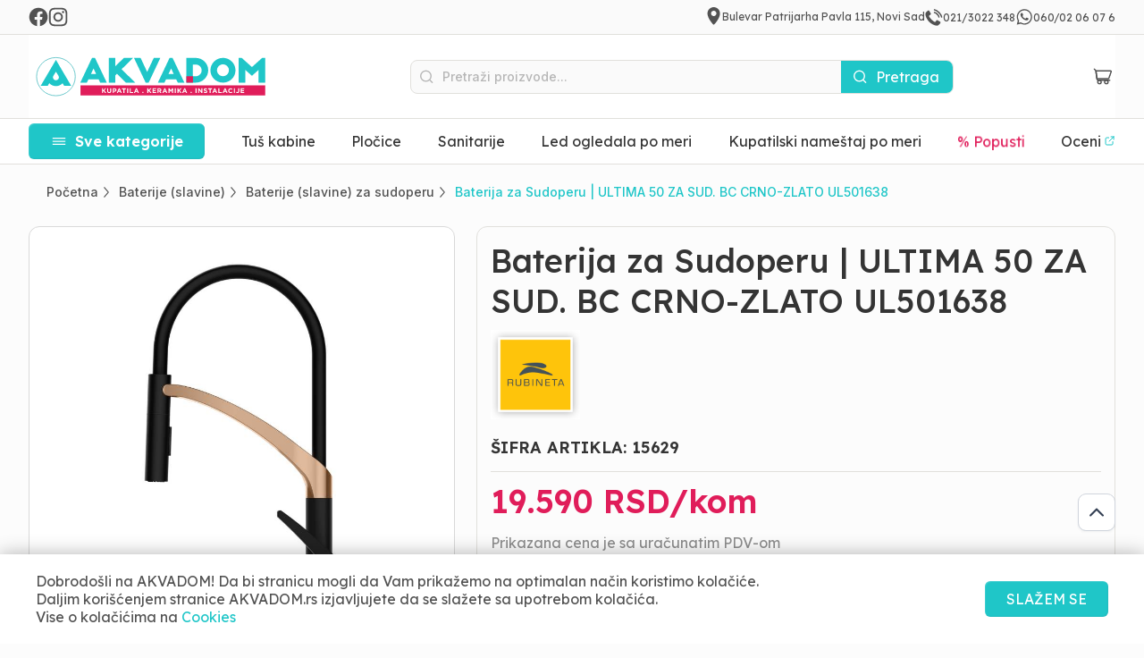

--- FILE ---
content_type: text/html; charset=utf-8
request_url: https://akvadom.rs/baterije/baterije-za-sudoperu/baterija-za-sudoperu-ultima-50-za-sud-bc-crno-zlato-ul501638
body_size: 93254
content:
<!DOCTYPE html><html lang="sr-RS"><head><meta charSet="utf-8"/><link rel="manifest" href="/assets/favicons/manifest.json"/><link rel="apple-touch-icon" sizes="57x57" href="/assets/favicons/apple-icon-57x57.png"/><link rel="apple-touch-icon" sizes="60x60" href="/assets/favicons/apple-icon-60x60.png"/><link rel="apple-touch-icon" sizes="72x72" href="/assets/favicons/apple-icon-72x72.png"/><link rel="apple-touch-icon" sizes="76x76" href="/assets/favicons/apple-icon-76x76.png"/><link rel="apple-touch-icon" sizes="114x114" href="/assets/favicons/apple-icon-114x114.png"/><link rel="apple-touch-icon" sizes="120x120" href="/assets/favicons/apple-icon-120x120.png"/><link rel="apple-touch-icon" sizes="144x144" href="/assets/favicons/apple-icon-144x144.png"/><link rel="apple-touch-icon" sizes="152x152" href="/assets/favicons/apple-icon-152x152.png"/><link rel="apple-touch-icon" sizes="180x180" href="/assets/favicons/apple-icon-180x180.png"/><link rel="icon" type="image/png" sizes="192x192" href="/assets/favicons/android-icon-192x192.png"/><link rel="icon" type="image/png" sizes="32x32" href="/assets/favicons/favicon-32x32.png"/><link rel="icon" type="image/png" sizes="96x96" href="/assets/favicons/favicon-96x96.png"/><link rel="icon" type="image/png" sizes="16x16" href="/assets/favicons/favicon-16x16.png"/><meta name="msapplication-TileImage" content="/assets/favicons/ms-icon-144x144.png"/><meta name="theme-color" content="#ffffff"/><meta name="msapplication-TileColor" content="#ffffff"/><meta name="msapplication-navbutton-color" content="#ffffff"/><meta name="apple-mobile-web-app-status-bar-style" content="#ffffff"/><meta name="viewport" content="width=device-width, initial-scale=1, maximum-scale=1"/><meta name="google-site-verification" content="kqBl2f_0SxP_LPfulfXLFocbvdeHJrBixv0ycUBzOJ4"/><script async="" src="https://www.googletagmanager.com/gtag/js?id=UA-151985563-1"></script><script>
                  window.dataLayer = window.dataLayer || [];
                  function gtag(){dataLayer.push(arguments);}
                  gtag('js', new Date());
                  gtag('config', 'UA-151985563-1', {
                    page_path: window.location.pathname,
                  });
                </script><script>
              !function(f,b,e,v,n,t,s)
              {if(f.fbq)return;n=f.fbq=function(){n.callMethod?
              n.callMethod.apply(n,arguments):n.queue.push(arguments)};
              if(!f._fbq)f._fbq=n;n.push=n;n.loaded=!0;n.version='2.0';
              n.queue=[];t=b.createElement(e);t.async=!0;
              t.src=v;s=b.getElementsByTagName(e)[0];
              s.parentNode.insertBefore(t,s)}(window, document,'script',
              'https://connect.facebook.net/en_US/fbevents.js');
              fbq('init', '2175263222575870');
              fbq('track', 'PageView');
            </script><noscript><img height="1" width="1" style="display:none" src="https://www.facebook.com/tr?id=2175263222575870&amp;ev=PageView&amp;noscript=1"/></noscript><title>Baterija za Sudoperu | ULTIMA 50 ZA SUD. BC CRNO-ZLATO UL501638 Baterije, akcija</title><meta name="title" content="Baterija za Sudoperu | ULTIMA 50 ZA SUD. BC CRNO-ZLATO UL501638 Baterije, akcija"/><meta name="description" content="Baterija za Sudoperu | ULTIMA 50 ZA SUD. BC CRNO-ZLATO UL501638 Akvadom, baterije, online prodaja, sigurna kupovina, vrhunski kvalitet, ogroman izbor, top cene."/><meta property="twitter:url" content="https://akvadom.rs/baterije/baterije-za-sudoperu/baterija-za-sudoperu-ultima-50-za-sud-bc-crno-zlato-ul501638"/><meta property="twitter:title" content="Baterija za Sudoperu | ULTIMA 50 ZA SUD. BC CRNO-ZLATO UL501638 Baterije, akcija"/><meta property="twitter:description" content="Baterija za Sudoperu | ULTIMA 50 ZA SUD. BC CRNO-ZLATO UL501638 Akvadom, baterije, online prodaja, sigurna kupovina, vrhunski kvalitet, ogroman izbor, top cene."/><meta property="twitter:image" content="https://akvadom.s3.eu-central-1.amazonaws.com/ultima50bk2akvadom_gold.jpg"/><meta property="og:type" content="website"/><meta property="og:site_name" content="AkvaDom salon keramike i opreme za kupatila"/><meta property="og:url" content="https://akvadom.rs/baterije/baterije-za-sudoperu/baterija-za-sudoperu-ultima-50-za-sud-bc-crno-zlato-ul501638"/><meta property="og:title" content="Baterija za Sudoperu | ULTIMA 50 ZA SUD. BC CRNO-ZLATO UL501638 Baterije, akcija"/><meta property="og:description" content="Baterija za Sudoperu | ULTIMA 50 ZA SUD. BC CRNO-ZLATO UL501638 Akvadom, baterije, online prodaja, sigurna kupovina, vrhunski kvalitet, ogroman izbor, top cene."/><meta property="og:image" content="https://akvadom.s3.eu-central-1.amazonaws.com/ultima50bk2akvadom_gold.jpg"/><link rel="canonical" href="https://akvadom.rs/baterije/baterije-za-sudoperu/baterija-za-sudoperu-ultima-50-za-sud-bc-crno-zlato-ul501638"/><script>setTimeout(function () {
      !function(f,b,e,v,n,t,s)
  {if(f.fbq)return;n=f.fbq=function(){n.callMethod?
    n.callMethod.apply(n,arguments):n.queue.push(arguments)};
    if(!f._fbq)f._fbq=n;n.push=n;n.loaded=!0;n.version='2.0';
    n.queue=[];t=b.createElement(e);t.async=!0;
    t.src=v;s=b.getElementsByTagName(e)[0];
    s.parentNode.insertBefore(t,s)}(window, document,'script',
  'https://connect.facebook.net/en_US/fbevents.js');
  fbq('init', '2175263222575870');
  fbq('track', 'PageView');
  fbq('trackSingle', '2175263222575870', 'ViewContent', {
    content_ids: '65b0f68be67ce849252be655',
    content_type: 'product'
  });
  }, 5000);</script><noscript><img height="1" width="1" style="display:none"
  src="https://www.facebook.com/tr?id=2175263222575870&ev=PageView&noscript=1" /></noscript><script type="application/ld+json">{"@context":"https://schema.org","@type":"Product","name":"Baterija za Sudoperu | ULTIMA 50 ZA SUD. BC CRNO-ZLATO UL501638","image":"https://akvadom.s3.eu-central-1.amazonaws.com/ultima50bk2akvadom_gold.jpg","url":"https://akvadom.rs/baterije/baterije-za-sudoperu/baterija-za-sudoperu-ultima-50-za-sud-bc-crno-zlato-ul501638","description":"Baterija za Sudoperu | ULTIMA 50 ZA SUD. BC CRNO-ZLATO UL501638 Akvadom, baterije, online prodaja, sigurna kupovina, vrhunski kvalitet, ogroman izbor, top cene.","offers":{"@type":"Offer","priceCurrency":"RSD","price":"19590","availability":"https://schema.org/InStock"}}</script><script type="application/ld+json">{"@context":"https://schema.org","@type":"BreadcrumbList","itemListElement":[{"@type":"ListItem","position":1,"name":"Home","item":"https://akvadom.rs"},{"@type":"ListItem","position":2,"name":"Baterije (slavine)","item":"baterije"},{"@type":"ListItem","position":3,"name":"Baterije (slavine) za sudoperu","item":"baterije-za-sudoperu"},{"@type":"ListItem","position":4,"name":"Baterija za Sudoperu | ULTIMA 50 ZA SUD. BC CRNO-ZLATO UL501638","item":"baterija-za-sudoperu-ultima-50-za-sud-bc-crno-zlato-ul501638"}]}</script><meta name="next-head-count" content="44"/><link rel="preload" href="/_next/static/css/e896d393db55f34e.css" as="style"/><link rel="stylesheet" href="/_next/static/css/e896d393db55f34e.css" data-n-g=""/><link rel="preload" href="/_next/static/css/81faac92669d1ecf.css" as="style"/><link rel="stylesheet" href="/_next/static/css/81faac92669d1ecf.css" data-n-p=""/><noscript data-n-css=""></noscript><script defer="" nomodule="" src="/_next/static/chunks/polyfills-c67a75d1b6f99dc8.js"></script><script src="/_next/static/chunks/webpack-925b5857ddeb68ce.js" defer=""></script><script src="/_next/static/chunks/framework-8fe9cb8b81506896.js" defer=""></script><script src="/_next/static/chunks/main-2faf52cf4c9d3846.js" defer=""></script><script src="/_next/static/chunks/pages/_app-0e6ba74648ed53f5.js" defer=""></script><script src="/_next/static/chunks/75fc9c18-fb7f3302bfe17589.js" defer=""></script><script src="/_next/static/chunks/1664-f29eab06cbf579c6.js" defer=""></script><script src="/_next/static/chunks/5675-031e4665c5e00517.js" defer=""></script><script src="/_next/static/chunks/8059-9c679e11a45b2f3e.js" defer=""></script><script src="/_next/static/chunks/1257-6db0d6f17ad01113.js" defer=""></script><script src="/_next/static/chunks/1050-6fc9e924f0bef60b.js" defer=""></script><script src="/_next/static/chunks/5991-6f4cba469737c554.js" defer=""></script><script src="/_next/static/chunks/4479-a91c741671d292b9.js" defer=""></script><script src="/_next/static/chunks/2977-93c308dccee2d181.js" defer=""></script><script src="/_next/static/chunks/7353-5c096270608191f1.js" defer=""></script><script src="/_next/static/chunks/5598-879f523a629a906b.js" defer=""></script><script src="/_next/static/chunks/pages/%5Bcategory%5D/%5Bsubcategory%5D/%5Bproduct%5D-dd06d9eff88539a1.js" defer=""></script><script src="/_next/static/QPrxj3ITswzr6K5tCv9ZC/_buildManifest.js" defer=""></script><script src="/_next/static/QPrxj3ITswzr6K5tCv9ZC/_ssgManifest.js" defer=""></script></head><body><div id="__next"><style>
      #nprogress {
        pointer-events: none;
      }
      #nprogress .bar {
        background: #29D;
        position: fixed;
        z-index: 9999;
        top: 0;
        left: 0;
        width: 100%;
        height: 3px;
      }
      #nprogress .peg {
        display: block;
        position: absolute;
        right: 0px;
        width: 100px;
        height: 100%;
        box-shadow: 0 0 10px #29D, 0 0 5px #29D;
        opacity: 1;
        -webkit-transform: rotate(3deg) translate(0px, -4px);
        -ms-transform: rotate(3deg) translate(0px, -4px);
        transform: rotate(3deg) translate(0px, -4px);
      }
      #nprogress .spinner {
        display: block;
        position: fixed;
        z-index: 1031;
        top: 15px;
        right: 15px;
      }
      #nprogress .spinner-icon {
        width: 18px;
        height: 18px;
        box-sizing: border-box;
        border: solid 2px transparent;
        border-top-color: #29D;
        border-left-color: #29D;
        border-radius: 50%;
        -webkit-animation: nprogresss-spinner 400ms linear infinite;
        animation: nprogress-spinner 400ms linear infinite;
      }
      .nprogress-custom-parent {
        overflow: hidden;
        position: relative;
      }
      .nprogress-custom-parent #nprogress .spinner,
      .nprogress-custom-parent #nprogress .bar {
        position: absolute;
      }
      @-webkit-keyframes nprogress-spinner {
        0% {
          -webkit-transform: rotate(0deg);
        }
        100% {
          -webkit-transform: rotate(360deg);
        }
      }
      @keyframes nprogress-spinner {
        0% {
          transform: rotate(0deg);
        }
        100% {
          transform: rotate(360deg);
        }
      }
    </style><div class="app app__layout"><header class="header "><div class="container-fluid "><div class="top-info-bar top-info-bar--desktop"><div class="row-inner top-info-bar__inner"><div class="top-info-bar__left"><a href="https://www.facebook.com/AKVADOMKUPATILA/" target="_blank"><span style="box-sizing:border-box;display:inline-block;overflow:hidden;width:initial;height:initial;background:none;opacity:1;border:0;margin:0;padding:0;position:relative;max-width:100%"><span style="box-sizing:border-box;display:block;width:initial;height:initial;background:none;opacity:1;border:0;margin:0;padding:0;max-width:100%"><img style="display:block;max-width:100%;width:initial;height:initial;background:none;opacity:1;border:0;margin:0;padding:0" alt="" aria-hidden="true" src="data:image/svg+xml,%3csvg%20xmlns=%27http://www.w3.org/2000/svg%27%20version=%271.1%27%20width=%2722%27%20height=%2722%27/%3e"/></span><img alt="facebook icon" src="[data-uri]" decoding="async" data-nimg="intrinsic" style="position:absolute;top:0;left:0;bottom:0;right:0;box-sizing:border-box;padding:0;border:none;margin:auto;display:block;width:0;height:0;min-width:100%;max-width:100%;min-height:100%;max-height:100%;object-fit:contain;object-position:center"/><noscript><img alt="facebook icon" srcSet="/assets/icons/fb-icon.svg 1x, /assets/icons/fb-icon.svg 2x" src="/assets/icons/fb-icon.svg" decoding="async" data-nimg="intrinsic" style="position:absolute;top:0;left:0;bottom:0;right:0;box-sizing:border-box;padding:0;border:none;margin:auto;display:block;width:0;height:0;min-width:100%;max-width:100%;min-height:100%;max-height:100%;object-fit:contain;object-position:center" loading="lazy"/></noscript></span></a><a href="https://www.instagram.com/akvadomkupatila/" target="_blank"><span style="box-sizing:border-box;display:inline-block;overflow:hidden;width:initial;height:initial;background:none;opacity:1;border:0;margin:0;padding:0;position:relative;max-width:100%"><span style="box-sizing:border-box;display:block;width:initial;height:initial;background:none;opacity:1;border:0;margin:0;padding:0;max-width:100%"><img style="display:block;max-width:100%;width:initial;height:initial;background:none;opacity:1;border:0;margin:0;padding:0" alt="" aria-hidden="true" src="data:image/svg+xml,%3csvg%20xmlns=%27http://www.w3.org/2000/svg%27%20version=%271.1%27%20width=%2722%27%20height=%2722%27/%3e"/></span><img alt="instagram icon" src="[data-uri]" decoding="async" data-nimg="intrinsic" style="position:absolute;top:0;left:0;bottom:0;right:0;box-sizing:border-box;padding:0;border:none;margin:auto;display:block;width:0;height:0;min-width:100%;max-width:100%;min-height:100%;max-height:100%;object-fit:contain;object-position:center"/><noscript><img alt="instagram icon" srcSet="/assets/icons/instagram-icon.svg 1x, /assets/icons/instagram-icon.svg 2x" src="/assets/icons/instagram-icon.svg" decoding="async" data-nimg="intrinsic" style="position:absolute;top:0;left:0;bottom:0;right:0;box-sizing:border-box;padding:0;border:none;margin:auto;display:block;width:0;height:0;min-width:100%;max-width:100%;min-height:100%;max-height:100%;object-fit:contain;object-position:center" loading="lazy"/></noscript></span></a></div><div class="top-info-bar__right"><a href="https://www.google.com/maps/place/AkvaDom+doo/@45.2416076,19.7991133,17z/data=!4m6!3m5!1s0x475b11868e211905:0xba1612c1c49163e6!8m2!3d45.2417965!4d19.7980511!16s%2Fg%2F11hf202h45?entry=ttu" target="_blank"><div class="info-tab-wrapper"><img src="/assets/icons/location-icon.svg" alt="Location icon"/><span>Bulevar Patrijarha Pavla 115, Novi Sad</span></div></a><div class="info-tab-wrapper"><img src="/assets/icons/phone-icon.svg" alt="Phone icon"/><span>021/3022 348</span></div><div class="info-tab-wrapper"><img src="/assets/icons/whatsapp-icon.svg" alt="Whatsapp icon"/><span>060/02 06 07 6</span></div></div></div></div><div class="top-info-bar top-info-bar--mobile"><div class="row-inner top-info-bar__inner"><div class="top-info-bar__right"><a href="tel:0213022348"><div class="info-tab-wrapper"><img src="/assets/icons/phone-icon.svg" alt="Phone icon"/><span>021/3022 348</span></div></a><a href="tel:0600206076"><div class="info-tab-wrapper"><img src="/assets/icons/whatsapp-icon.svg" alt="Whatsapp icon"/><span>060/02 06 07 6</span></div></a></div></div></div><div class="header-nav"><div class="header-search header-search-mobile"><div class="row-inner header-search-inner"><div class="center "><div class="search-wrapper"><div class="search-input "><div class="icon"><img src="/assets/icons/search-icon.svg" class="search-icon"/></div><form class="search-form"><input type="text" maxLength="60" class="search" placeholder="Pretraži proizvode..." value=""/><button type="submit" class="search-submit"><img src="/assets/icons/white-search-icon.svg" class="search-icon"/><span class="text header-search-btn-text">Pretraga</span></button></form></div><div class="search-autocomplete  no-results-container"><p class="no-results-message">Nema rezultata za unetu pretragu.</p></div></div></div></div></div><div class="row-inner"><nav class="nav nav-desktop hidden"><div class="wrapper categories-nav"><div class="categories-nav-first"><div class="ind-category-wrap ind-category-wrap-head"><p>Svi proizvodi</p><img src="/assets/icons/Clear.svg"/></div></div></div></nav><nav class="nav nav-mobile hidden"><div class="wrapper categories-nav"><div class="categories-nav-first"><div class="ind-category-wrap ind-category-wrap-head"><p>Svi proizvodi</p><img class="pointer" src="/assets/icons/Clear.svg"/></div></div></div></nav><ul class="desktop-navigation-items"><li><div class="btn-primary btn-primary--nav"><img src="/assets/icons/Hamburger-white.svg"/>Sve kategorije</div></li><li><a title="Tuš kabine" href="/tus-kabine-i-paravani/tus-kabine">Tuš kabine</a></li><li><a title="Pločice" href="/plocice">Pločice</a></li><li><a title="Sanitarije" href="/sanitarije">Sanitarije</a></li><li><a title="Led ogledala po meri" href="/led-ogledala-po-meri">Led ogledala po meri</a></li><li><a title="Kupatilski nameštaj po meri" href="/namestaj-po-meri">Kupatilski nameštaj po meri</a></li><li class="red-item"><a title="Akcija" id="popusti-link" href="/akcija">% Popusti</a></li><li><a href="https://www.google.com/maps/place//data=!4m3!3m2!1s0x475b11868e211905:0xba1612c1c49163e6!12e1?source=g.page.m.rc&amp;laa=merchant-web-dashboard-card" target="_blank" style="color:inherit" title="Oceni"><span>Oceni</span><span style="display:inline-block;margin-left:3px"><span style="box-sizing:border-box;display:inline-block;overflow:hidden;width:initial;height:initial;background:none;opacity:1;border:0;margin:0;padding:0;position:relative;max-width:100%"><span style="box-sizing:border-box;display:block;width:initial;height:initial;background:none;opacity:1;border:0;margin:0;padding:0;max-width:100%"><img style="display:block;max-width:100%;width:initial;height:initial;background:none;opacity:1;border:0;margin:0;padding:0" alt="" aria-hidden="true" src="data:image/svg+xml,%3csvg%20xmlns=%27http://www.w3.org/2000/svg%27%20version=%271.1%27%20width=%2713%27%20height=%2712%27/%3e"/></span><img alt="Oceni" src="[data-uri]" decoding="async" data-nimg="intrinsic" class="external" style="position:absolute;top:0;left:0;bottom:0;right:0;box-sizing:border-box;padding:0;border:none;margin:auto;display:block;width:0;height:0;min-width:100%;max-width:100%;min-height:100%;max-height:100%;object-fit:contain;object-position:center"/><noscript><img alt="Oceni" srcSet="/assets/icons/icon-external-link.svg 1x, /assets/icons/icon-external-link.svg 2x" src="/assets/icons/icon-external-link.svg" decoding="async" data-nimg="intrinsic" style="position:absolute;top:0;left:0;bottom:0;right:0;box-sizing:border-box;padding:0;border:none;margin:auto;display:block;width:0;height:0;min-width:100%;max-width:100%;min-height:100%;max-height:100%;object-fit:contain;object-position:center" class="external" loading="lazy"/></noscript></span></span></a></li></ul><div style="position:relative;overflow:hidden"><div class="mobile-overflow-arrow mobile-overflow-arrow--left "><img src="/assets/icons/arrow-left-s-line.svg"/></div><ul class="mobile-navigation-items"><li><a title="Tuš kabine" href="/tus-kabine-i-kade">Tuš kabine</a></li><li><a title="Pločice" href="/plocice">Pločice</a></li><li><a title="Sanitarije" href="/sanitarije">Sanitarije</a></li><li><a title="Led ogledala po meri" href="/led-ogledala-po-meri">Led ogledala po meri</a></li><li><a title="Kupatilski nameštaj po meri" href="/namestaj-po-meri">Kupatilski nameštaj po meri</a></li><li class="red-item"><a title="Akcija" href="/akcija">% Popusti</a></li><li><a href="https://www.google.com/maps/place/AkvaDom+doo+kupatila+i+keramika/@45.2417965,19.7980511,17z/data=!3m1!4b1!4m6!3m5!1s0x475b11868e211905:0xba1612c1c49163e6!8m2!3d45.2417965!4d19.7980511!16s%2Fg%2F11hf202h45?hl=sr&amp;entry=ttu" target="_blank" style="color:inherit" title="Oceni"><span>Oceni</span><span style="display:inline-block;margin-left:3px"><span style="box-sizing:border-box;display:inline-block;overflow:hidden;width:initial;height:initial;background:none;opacity:1;border:0;margin:0;padding:0;position:relative;max-width:100%"><span style="box-sizing:border-box;display:block;width:initial;height:initial;background:none;opacity:1;border:0;margin:0;padding:0;max-width:100%"><img style="display:block;max-width:100%;width:initial;height:initial;background:none;opacity:1;border:0;margin:0;padding:0" alt="" aria-hidden="true" src="data:image/svg+xml,%3csvg%20xmlns=%27http://www.w3.org/2000/svg%27%20version=%271.1%27%20width=%2713%27%20height=%2712%27/%3e"/></span><img alt="Oceni" src="[data-uri]" decoding="async" data-nimg="intrinsic" class="external" style="position:absolute;top:0;left:0;bottom:0;right:0;box-sizing:border-box;padding:0;border:none;margin:auto;display:block;width:0;height:0;min-width:100%;max-width:100%;min-height:100%;max-height:100%;object-fit:contain;object-position:center"/><noscript><img alt="Oceni" srcSet="/assets/icons/icon-external-link.svg 1x, /assets/icons/icon-external-link.svg 2x" src="/assets/icons/icon-external-link.svg" decoding="async" data-nimg="intrinsic" style="position:absolute;top:0;left:0;bottom:0;right:0;box-sizing:border-box;padding:0;border:none;margin:auto;display:block;width:0;height:0;min-width:100%;max-width:100%;min-height:100%;max-height:100%;object-fit:contain;object-position:center" class="external" loading="lazy"/></noscript></span></span></a></li></ul><div class="mobile-overflow-arrow mobile-overflow-arrow--right active"><img src="/assets/icons/arrow-right-s-line.svg"/></div></div></div></div></div></header><main class="main "><div class="back-to-top-btn btn-top-single-product-feature-mobile"><span style="box-sizing:border-box;display:inline-block;overflow:hidden;width:initial;height:initial;background:none;opacity:1;border:0;margin:0;padding:0;position:relative;max-width:100%"><span style="box-sizing:border-box;display:block;width:initial;height:initial;background:none;opacity:1;border:0;margin:0;padding:0;max-width:100%"><img style="display:block;max-width:100%;width:initial;height:initial;background:none;opacity:1;border:0;margin:0;padding:0" alt="" aria-hidden="true" src="data:image/svg+xml,%3csvg%20xmlns=%27http://www.w3.org/2000/svg%27%20version=%271.1%27%20width=%2746%27%20height=%2746%27/%3e"/></span><img alt="Back to top" src="[data-uri]" decoding="async" data-nimg="intrinsic" style="position:absolute;top:0;left:0;bottom:0;right:0;box-sizing:border-box;padding:0;border:none;margin:auto;display:block;width:0;height:0;min-width:100%;max-width:100%;min-height:100%;max-height:100%;object-fit:contain;object-position:center"/><noscript><img alt="Back to top" srcSet="/assets/icons/backToTopIcon.svg 1x, /assets/icons/backToTopIcon.svg 2x" src="/assets/icons/backToTopIcon.svg" decoding="async" data-nimg="intrinsic" style="position:absolute;top:0;left:0;bottom:0;right:0;box-sizing:border-box;padding:0;border:none;margin:auto;display:block;width:0;height:0;min-width:100%;max-width:100%;min-height:100%;max-height:100%;object-fit:contain;object-position:center" loading="lazy"/></noscript></span></div><section class="section section__single-product"><div class="row-inner breadcrumb-margins"><nav class="breadcrumbs"><div class="container"><ul><li><a href="/"><span class="text">Početna</span><span class="icon"><img src="/assets/icons/breadcrumb-arrow.svg" alt="Next anchor"/></span></a></li><li><a href="/baterije"><span class="text">Baterije (slavine)</span><span class="icon"><img src="/assets/icons/breadcrumb-arrow.svg" alt="Next anchor"/></span></a></li><li><a href="/baterije/baterije-za-sudoperu"><span class="text">Baterije (slavine) za sudoperu</span><span class="icon"><img src="/assets/icons/breadcrumb-arrow.svg" alt="Next anchor"/></span></a></li><li style="cursor:auto !important"><span class="text" style="cursor:auto !important">Baterija za Sudoperu | ULTIMA 50 ZA SUD. BC CRNO-ZLATO UL501638</span></li></ul></div></nav></div><div class="row-inner"><div class="wrapper single__product single__product--item"><div class="single-product-bottom-price-feature product-card" style="height:auto"><div class="row-inner info-wrap single-product-mobile-feature-wrap"><div class="price-rating-wrap product-card-price-wrapper"><h3 style="display:block" class="sale-price"><span>19590.00<!-- --> RSD</span></h3></div><div class="single-product-mobile-feature-button-wrap"><button class="btn btn-primary animate-bounce mjs-ease-in-out"><img src="/assets/icons/Cart.svg" alt="Add to cart"/><span class="single-product-mobile-feature-span">Dodaj u korpu</span></button></div></div></div></div></div></section></main><footer id="footerId" class="footer"><div class="footer-newsletter"><div class="row-inner footer-newsletter-wrap"><div class="newsletter-text"><h4>Prijavi se na naš newsletter</h4><p>Ne propustite naše najveće popuste i akcije</p></div><div class="center"><div class="search-wrapper"><div class="search-input"><div class="icon icon-footer-newsletter"><img src="/assets/icons/newsletter-mail.svg" class="search-icon" style="width:20px;height:20px"/></div><form class="search-form"><img src="/assets/icons/newsletter-mail.svg" class="search-icon-abs" style="width:20px;height:20px"/><input type="text" maxLength="60" class="search" placeholder="Tvoja Email Adresa" value=""/><button type="submit" class="search-submit"><span class="text header-search-btn-text">Prijavi se</span></button></form></div></div></div></div></div><div class="row-inner"><div style="padding-top:24px"><img src="/assets/images/logo-small2.svg" class="footer-akvadom-logo" alt="aquadom logo" width="274" height="93" style="cursor:pointer"/><div class="footer-top"><div><div class="footer-top-header-flex"><h5>Info</h5><div class="footer-top-header-flex-divider"></div></div><ul><li>Žiro račun: 160-0000000559349-32<br/>(Banca Intesa a.d. Beograd)</li><li>Matični broj: 21518921</li><li>PIB: 111664830</li><li>Pon - Pet / 08:00 - 20:00h</li><li>Subota / 08:00 - 16:00h</li></ul></div><div><div class="footer-top-header-flex"><h5>Plaćanje i dostava</h5><div class="footer-top-header-flex-divider"></div></div><ul><li><a title="Uslovi isporuke" href="/uslovi-isporuke">Uslovi isporuke</a></li><li><a title="Korisnički servis" href="/korisnicki-servis">Korisnički servis</a></li><li><a title="Kupovina na rate" href="/kupovina-na-rate">Kupovina na rate</a></li></ul></div><div><div class="footer-top-header-flex"><h5>Izdvajamo</h5><div class="footer-top-header-flex-divider"></div></div><ul><li><a title="Tuš paravani" href="/tus-kabine-i-paravani/tus-paravani">Tuš paravani</a></li><li><a title="Podne pločice" href="/plocice/podne-plocice">Podne pločice</a></li><li><a title="Zidne pločice" href="/plocice/zidne-plocice-i-dekori">Zidne pločice</a></li><li><a title="Ogledala za kupatilo" href="/kupatilski-namestaj/ogledala-za-kupatilo">Ogledala za kupatilo</a></li><li><a title="Tuš kanalice" href="/tus-kabine-i-paravani/tus-kanalice">Tuš kanalice</a></li></ul></div><div><div class="footer-top-header-flex"><h5>Ostalo</h5><div class="footer-top-header-flex-divider"></div></div><ul><li><a title="O nama" href="/o-nama">O nama</a></li><li><a title="Kontakt" href="/kontakt">Kontakt</a></li><li><a title="Reference" href="/reference">Reference</a></li><li><a title="Brendovi" href="/brendovi">Brendovi</a></li><li><a title="Blog" href="/blog">Blog</a></li><li><a href="https://www.google.com/maps/place//data=!4m3!3m2!1s0x475b11868e211905:0xba1612c1c49163e6!12e1?source=g.page.m.rc&amp;laa=merchant-web-dashboard-card" target="_blank" style="color:inherit" title="Oceni">Oceni</a></li></ul></div><div><div class="footer-top-header-flex"><h5>Kontakt</h5><div class="footer-top-header-flex-divider"></div></div><ul class="brand-informations"><li><span style="box-sizing:border-box;display:inline-block;overflow:hidden;width:initial;height:initial;background:none;opacity:1;border:0;margin:0;padding:0;position:relative;max-width:100%"><span style="box-sizing:border-box;display:block;width:initial;height:initial;background:none;opacity:1;border:0;margin:0;padding:0;max-width:100%"><img style="display:block;max-width:100%;width:initial;height:initial;background:none;opacity:1;border:0;margin:0;padding:0" alt="" aria-hidden="true" src="data:image/svg+xml,%3csvg%20xmlns=%27http://www.w3.org/2000/svg%27%20version=%271.1%27%20width=%2724%27%20height=%2724%27/%3e"/></span><img alt="phone icon" src="[data-uri]" decoding="async" data-nimg="intrinsic" style="position:absolute;top:0;left:0;bottom:0;right:0;box-sizing:border-box;padding:0;border:none;margin:auto;display:block;width:0;height:0;min-width:100%;max-width:100%;min-height:100%;max-height:100%;object-fit:contain;object-position:center"/><noscript><img alt="phone icon" srcSet="/assets/icons/Ringing.svg 1x, /assets/icons/Ringing.svg 2x" src="/assets/icons/Ringing.svg" decoding="async" data-nimg="intrinsic" style="position:absolute;top:0;left:0;bottom:0;right:0;box-sizing:border-box;padding:0;border:none;margin:auto;display:block;width:0;height:0;min-width:100%;max-width:100%;min-height:100%;max-height:100%;object-fit:contain;object-position:center" loading="lazy"/></noscript></span><span>021/3022 348</span></li><li><span style="box-sizing:border-box;display:inline-block;overflow:hidden;width:initial;height:initial;background:none;opacity:1;border:0;margin:0;padding:0;position:relative;max-width:100%"><span style="box-sizing:border-box;display:block;width:initial;height:initial;background:none;opacity:1;border:0;margin:0;padding:0;max-width:100%"><img style="display:block;max-width:100%;width:initial;height:initial;background:none;opacity:1;border:0;margin:0;padding:0" alt="" aria-hidden="true" src="data:image/svg+xml,%3csvg%20xmlns=%27http://www.w3.org/2000/svg%27%20version=%271.1%27%20width=%2724%27%20height=%2724%27/%3e"/></span><img alt="whatsapp icon" src="[data-uri]" decoding="async" data-nimg="intrinsic" style="position:absolute;top:0;left:0;bottom:0;right:0;box-sizing:border-box;padding:0;border:none;margin:auto;display:block;width:0;height:0;min-width:100%;max-width:100%;min-height:100%;max-height:100%;object-fit:contain;object-position:center"/><noscript><img alt="whatsapp icon" srcSet="/assets/icons/whatsapp.svg 1x, /assets/icons/whatsapp.svg 2x" src="/assets/icons/whatsapp.svg" decoding="async" data-nimg="intrinsic" style="position:absolute;top:0;left:0;bottom:0;right:0;box-sizing:border-box;padding:0;border:none;margin:auto;display:block;width:0;height:0;min-width:100%;max-width:100%;min-height:100%;max-height:100%;object-fit:contain;object-position:center" loading="lazy"/></noscript></span><span>060/02 06 07 6</span></li><li><span style="box-sizing:border-box;display:inline-block;overflow:hidden;width:initial;height:initial;background:none;opacity:1;border:0;margin:0;padding:0;position:relative;max-width:100%"><span style="box-sizing:border-box;display:block;width:initial;height:initial;background:none;opacity:1;border:0;margin:0;padding:0;max-width:100%"><img style="display:block;max-width:100%;width:initial;height:initial;background:none;opacity:1;border:0;margin:0;padding:0" alt="" aria-hidden="true" src="data:image/svg+xml,%3csvg%20xmlns=%27http://www.w3.org/2000/svg%27%20version=%271.1%27%20width=%2724%27%20height=%2724%27/%3e"/></span><img alt="location icon" src="[data-uri]" decoding="async" data-nimg="intrinsic" style="position:absolute;top:0;left:0;bottom:0;right:0;box-sizing:border-box;padding:0;border:none;margin:auto;display:block;width:0;height:0;min-width:100%;max-width:100%;min-height:100%;max-height:100%;object-fit:cover;object-position:center"/><noscript><img alt="location icon" srcSet="/assets/icons/Location.svg 1x, /assets/icons/Location.svg 2x" src="/assets/icons/Location.svg" decoding="async" data-nimg="intrinsic" style="position:absolute;top:0;left:0;bottom:0;right:0;box-sizing:border-box;padding:0;border:none;margin:auto;display:block;width:0;height:0;min-width:100%;max-width:100%;min-height:100%;max-height:100%;object-fit:cover;object-position:center" loading="lazy"/></noscript></span><a href="https://www.google.com/maps/place/AkvaDom+doo/@45.2416076,19.7991133,17z/data=!4m6!3m5!1s0x475b11868e211905:0xba1612c1c49163e6!8m2!3d45.2417965!4d19.7980511!16s%2Fg%2F11hf202h45?entry=ttu" target="_blank"><span>Bulevar Patrijarha Pavla 115,<br/>Novi Sad</span></a></li><li><span style="box-sizing:border-box;display:inline-block;overflow:hidden;width:initial;height:initial;background:none;opacity:1;border:0;margin:0;padding:0;position:relative;max-width:100%"><span style="box-sizing:border-box;display:block;width:initial;height:initial;background:none;opacity:1;border:0;margin:0;padding:0;max-width:100%"><img style="display:block;max-width:100%;width:initial;height:initial;background:none;opacity:1;border:0;margin:0;padding:0" alt="" aria-hidden="true" src="data:image/svg+xml,%3csvg%20xmlns=%27http://www.w3.org/2000/svg%27%20version=%271.1%27%20width=%2724%27%20height=%2724%27/%3e"/></span><img alt="email icon" src="[data-uri]" decoding="async" data-nimg="intrinsic" style="position:absolute;top:0;left:0;bottom:0;right:0;box-sizing:border-box;padding:0;border:none;margin:auto;display:block;width:0;height:0;min-width:100%;max-width:100%;min-height:100%;max-height:100%;object-fit:contain;object-position:center"/><noscript><img alt="email icon" srcSet="/assets/icons/Mail.svg 1x, /assets/icons/Mail.svg 2x" src="/assets/icons/Mail.svg" decoding="async" data-nimg="intrinsic" style="position:absolute;top:0;left:0;bottom:0;right:0;box-sizing:border-box;padding:0;border:none;margin:auto;display:block;width:0;height:0;min-width:100%;max-width:100%;min-height:100%;max-height:100%;object-fit:contain;object-position:center" loading="lazy"/></noscript></span><span><a href="mailto:office@akvadom.rs">office@akvadom.rs</a></span></li></ul></div></div><div class="footer-terms footer-social-icons-self" style="display:flex;padding:24px 0"><div style="display:flex;gap:20px"><a href="https://www.facebook.com/AKVADOMKUPATILA/" target="_blank"><span style="box-sizing:border-box;display:inline-block;overflow:hidden;width:initial;height:initial;background:none;opacity:1;border:0;margin:0;padding:0;position:relative;max-width:100%"><span style="box-sizing:border-box;display:block;width:initial;height:initial;background:none;opacity:1;border:0;margin:0;padding:0;max-width:100%"><img style="display:block;max-width:100%;width:initial;height:initial;background:none;opacity:1;border:0;margin:0;padding:0" alt="" aria-hidden="true" src="data:image/svg+xml,%3csvg%20xmlns=%27http://www.w3.org/2000/svg%27%20version=%271.1%27%20width=%2722%27%20height=%2722%27/%3e"/></span><img alt="facebook icon" src="[data-uri]" decoding="async" data-nimg="intrinsic" style="position:absolute;top:0;left:0;bottom:0;right:0;box-sizing:border-box;padding:0;border:none;margin:auto;display:block;width:0;height:0;min-width:100%;max-width:100%;min-height:100%;max-height:100%;object-fit:contain;object-position:center"/><noscript><img alt="facebook icon" srcSet="/assets/icons/fb-icon.svg 1x, /assets/icons/fb-icon.svg 2x" src="/assets/icons/fb-icon.svg" decoding="async" data-nimg="intrinsic" style="position:absolute;top:0;left:0;bottom:0;right:0;box-sizing:border-box;padding:0;border:none;margin:auto;display:block;width:0;height:0;min-width:100%;max-width:100%;min-height:100%;max-height:100%;object-fit:contain;object-position:center" loading="lazy"/></noscript></span></a><a href="https://www.instagram.com/akvadomkupatila/" target="_blank"><span style="box-sizing:border-box;display:inline-block;overflow:hidden;width:initial;height:initial;background:none;opacity:1;border:0;margin:0;padding:0;position:relative;max-width:100%"><span style="box-sizing:border-box;display:block;width:initial;height:initial;background:none;opacity:1;border:0;margin:0;padding:0;max-width:100%"><img style="display:block;max-width:100%;width:initial;height:initial;background:none;opacity:1;border:0;margin:0;padding:0" alt="" aria-hidden="true" src="data:image/svg+xml,%3csvg%20xmlns=%27http://www.w3.org/2000/svg%27%20version=%271.1%27%20width=%2722%27%20height=%2722%27/%3e"/></span><img alt="instagram icon" src="[data-uri]" decoding="async" data-nimg="intrinsic" style="position:absolute;top:0;left:0;bottom:0;right:0;box-sizing:border-box;padding:0;border:none;margin:auto;display:block;width:0;height:0;min-width:100%;max-width:100%;min-height:100%;max-height:100%;object-fit:contain;object-position:center"/><noscript><img alt="instagram icon" srcSet="/assets/icons/Social-instagram.svg 1x, /assets/icons/Social-instagram.svg 2x" src="/assets/icons/Social-instagram.svg" decoding="async" data-nimg="intrinsic" style="position:absolute;top:0;left:0;bottom:0;right:0;box-sizing:border-box;padding:0;border:none;margin:auto;display:block;width:0;height:0;min-width:100%;max-width:100%;min-height:100%;max-height:100%;object-fit:contain;object-position:center" loading="lazy"/></noscript></span></a></div></div></div></div><div class="footer-bottom"><div class="row-inner footer-bottom-inner"><div class="footer-bottom-inner-rights"><p>Sve cene na ovom sajtu iskazane su u dinarima. PDV je uračunat u cenu. Akvadom maksimalno koristi sve svoje resurse da Vam svi artikli na ovom sajtu budu prikazani sa ispravnim nazivima specifikacija, fotografijama i cenama. Ipak, ne možemo garantovati da su sve navedene informacije i fotografije artikala na ovom sajtu u potpunosti ispravne.</p><div class="copyright-in-footer copyright-in-footer--desktop"><p>Akvadom ©<!-- -->2025<!-- --> www.akvadom.rs, Izrada<!-- --> <a href="https://www.concordsoft.solutions/" style="color:inherit;font-weight:bold" target="_blank">Concordsoft Solutions</a>. Sva prava zadržana.</p></div><div class="copyright-in-footer copyright-in-footer--mobile"><p>Akvadom ©<!-- -->2025<!-- --> www.akvadom.rs,</p><p>Izrada<!-- --> <a href="https://www.concordsoft.solutions/" style="color:inherit;font-weight:bold" target="_blank">Concordsoft Solutions</a>.</p><p>Sva prava zadržana.</p></div></div><div class="footer-bottom-logo-wrap" style="padding-top:24px;display:flex;justify-content:center"><img src="/assets/icons/secure_payment.png" style="width:100px;height:100px;object-fit:contain;object-position:center"/></div></div></div></footer><div class="overlay "></div></div></div><script id="__NEXT_DATA__" type="application/json">{"props":{"loggedIn":false,"pageProps":{"singleProduct":{"_id":"65b0f68be67ce849252be655","brand":{"_id":"65a7b4ea2c4d9a281124f74c","name":"Rubineta","department":"grocery","slug":"rubineta","description":"Litvanijska kompanija RUBINETA® je evropski brend sertifikovanih slavina za kupatilo i kuhinju. Zahvaljujući kvalitetu, inovativnosti i modernom dizajnu postali su prepoznatljivi širom Evrope, kupovinom glavnih proizvodnih pogona i tehnologije širom poznate firme Armal.\nRUBINETA je ime iza kojeg stoji profesionalni tim dizajnera, inženjera i stručnjaka. Paleta proizvoda obuhvata širok spektar sanitarnih slavina  (veoma povoljne slavine za kuhinju sudoperu, slavine za umivaonik, slavine za kadu, slavine za tuš kadu) kao i prateće sanitarne opreme, pri čijoj se izradi posvećuje maksimalna pažnja kvalitetu.  Prozvodnja proizvoda Rubineta se vrši u par zemalja Evropske Unije. RUBINETA® vrši strog odabir materijala i komponenti od najboljih globalnih proizvođača, kontrolu njihovog hemijskog sastava, fizičkih parametara i proizvodnih tehnologija u cilju punog poštovanja standarda kvaliteta. To takođe uključuje 100% proveru proizvedenih proizvoda pre nego što oni dođu u ruke kupaca.\nTržišta na kojima kompanija Rubineta ima fokus su tržišta Italije, Nemačke,  Austrije, Belgije, Skandinavije, Katara, Ujedinjenih Emirata i bivših zemlje SSSR-a. \nU AkvaDom salonu keramike u Novom Sadu dostupan je širok asortiman proizvoda ovog proizvođača po uvozničkim odnosno veoma povoljnim cenama.\nSajt proizvođača: https://rubineta.com/","image":{"_id":"65a69990cc3859ae7993a4b2","forMobile":false,"url":"https://akvadom.s3.eu-central-1.amazonaws.com/rubineta.jpg","type":"brand","imageType":"brand","originalname":"rubineta.jpg","createdAt":"2024-01-16T14:58:24.318Z","updatedAt":"2024-03-05T12:43:21.135Z","__v":0},"createdAt":"2024-01-17T11:07:22.452Z","updatedAt":"2024-06-27T09:30:25.269Z","__v":0,"isFeatured":false},"declaration":null,"category":{"_id":"65a6318ac6d019001ea2368a","attributes":["673f05cd4cf86300136f3245","67473b0c802b690012a1b856","67489cd2f72d1c00138f3b90"],"isFeatured":false,"isHpFeatured":false,"firstFeatured":false,"secondFeatured":false,"children":[],"name":"Baterije (slavine) za sudoperu","image":null,"slug":"baterije-za-sudoperu","googleDescription":"Kvalitetne slavine za sudoperu koje će vam trajati godinama. Ogroman izbor, pouzdani brendovi. Pogledajte našu ponudu i poručite online na akvadom.rs.","keywords":"","description":"\u003cp\u003eSlavine za sudoperu (kuhinjske baterije) su neizostavan elemenat svake kuhinje i ono što je krasi, a pri tome pomaže u glavnoj nameni, konkretno pranju sudova. U zavisnosti od postojećih instalacija i načina montaže, slavine za sudopere delimo na stojeće i zidne. Pored \u003cstrong\u003e\u003ca href=\"https://www.akvadom.rs/brendovi/rubineta\" target=\"_blank\" rel=\"noopener\"\u003eArmal Rubineta \u003c/a\u003e\u003c/strong\u003easortimana, različiti modeli proizvođača poput \u003cstrong\u003e\u003ca href=\"https://www.akvadom.rs/brendovi/grohe\" target=\"_blank\" rel=\"noopener\"\u003eGrohe\u003c/a\u003e\u003c/strong\u003e, \u003ca href=\"https://www.akvadom.rs/brendovi/hansgrohe\" target=\"_blank\" rel=\"noopener\"\u003e\u003cstrong\u003eHansgrohe\u003c/strong\u003e\u003c/a\u003e,\u003cstrong\u003e \u003ca href=\"https://www.akvadom.rs/brendovi/rosan\" target=\"_blank\" rel=\"noopener\"\u003eRosan\u003c/a\u003e\u003c/strong\u003e, Paini nude veliki izbor mogućnosti, kako funkcionalno tako i estetski. Uz standardne jednoručne baterije, tu su i dvoručne kuhinjske armature koje odišu retro stilom. \u003cstrong\u003ePopularne su slavine sa izvlačećim rasprkujućim tušem\u003c/strong\u003e ( i kontra tegom za vraćanje na postojeće ležište tuša), odnosno fleksi modeli sa gibljivom silikonoskom lulom koji olakšavaju pranje sudova i pripremu hrane svakoj domaćici. Navedeni modeli su dostupni u različitim bojama kako bi se vizuelno uklopili u završnu obradu i boju granitnih sudopera. \u003cstrong\u003eZavisno od vrste bojlera koje posedujete, kuhinjske slavine delimo na modele sa dve odnosno sa 3 cevi, za bojlere niskog pritiska\u003c/strong\u003e. U ponudi Akvadom salona keramike nalazi se veliki broj slavina za kuhinju različitog cenovnog ranga, a za sva pitanja i dileme, na raspolaganju vam je naš korisnički centar kao i stručni servis.\u003cbr\u003eTakođe na našem web shopu ili uživo u salonu možete pogledati ponudu velikog broja \u003cstrong\u003e\u003ca href=\"https://www.akvadom.rs/dodatna-oprema-i-materijali/sudopere\" target=\"_blank\" rel=\"noopener\"\u003e\u003cu\u003egranitnih sudopera\u003c/u\u003e\u003c/a\u003e \u003c/strong\u003eu različitim oblicima i bojama.\u003c/p\u003e","department":"grocery","parent":"65a554dfc6d019001ea23352","featureImage":"65a925a4e7a327001e5d73dc","url":"baterije-za-sudoperu","createdAt":"2024-01-16T07:34:34.872Z","updatedAt":"2025-11-11T21:18:48.683Z","path":"65a554dfc6d019001ea23352#65a6318ac6d019001ea2368a","__v":0,"seoTitle":"Slavine za sudoperu I Vrlo povoljne cene I Akvadom"},"parentCategory":{"_id":"65a554dfc6d019001ea23352","attributes":["673f05cd4cf86300136f3245"],"isFeatured":false,"isHpFeatured":false,"firstFeatured":false,"secondFeatured":false,"children":[],"name":"Baterije (slavine)","slug":"baterije","description":"\u003cp\u003e\u003cstrong\u003eSlavine za kupatil\u003c/strong\u003e\u003cstrong\u003eo\u003c/strong\u003e su proizvod koji se podrazumeva u momentu kad renovirate svoje kupatilo ili kuhinju. U svakodnevnoj upotrebi koriste se i \u003cstrong\u003eizrazi baterije za kupatilo ili baterije za kadu\u003c/strong\u003e, mada su to tehnički slavine, čak i kada se koriste za elemente za kupatilo kao što su ugradni tuš, usponski tuš ili masažni stub. Ono što je zajedničko za sve slavine je to što mogu biti jednoručne ili dvoručne i što se mogu montirati na jednu, dve ili tri priključne cevi.  U svojoj ponudi, Akvadom kupatila salon keramike zastupio je slavine (baterije) renomiranih svetskih proizvođača: \u003cstrong\u003e\u003ca href=\"https://www.akvadom.rs/brendovi/rubineta\" target=\"_blank\" rel=\"noopener\"\u003eRubineta (ex Armal)\u003c/a\u003e\u003c/strong\u003e, \u003cstrong\u003e\u003ca href=\"https://www.akvadom.rs/brendovi/grohe\" target=\"_blank\" rel=\"noopener\"\u003eGrohe\u003c/a\u003e, \u003ca href=\"https://www.akvadom.rs/brendovi/hansgrohe\" target=\"_blank\" rel=\"noopener\"\u003eHansgrohe\u003c/a\u003e, \u003ca href=\"https://www.akvadom.rs/brendovi/paini\" target=\"_blank\" rel=\"noopener\"\u003ePaini\u003c/a\u003e, Pafoni, \u003ca href=\"https://www.akvadom.rs/brendovi/rosan\" target=\"_blank\" rel=\"noopener\"\u003eRosan\u003c/a\u003e...\u003c/strong\u003e\u003cbr\u003eU našem salonu možete pronaći različite tipove baterija; \u003cstrong\u003e\u003ca href=\"https://www.akvadom.rs/baterije/baterije-za-lavabo\" target=\"_blank\" rel=\"noopener\"\u003eslavine  za lavabo\u003c/a\u003e, \u003ca href=\"https://www.akvadom.rs/baterije/baterije-za-kadu-i-tus-kadu\" target=\"_blank\" rel=\"noopener\"\u003eslavine za kadu\u003c/a\u003e, \u003c/strong\u003e\u003cstrong\u003e\u003ca href=\"https://www.akvadom.rs/baterije/baterije-za-kadu-i-tus-kadu\" target=\"_blank\" rel=\"noopener\"\u003eslavine za tuš kabinu\u003c/a\u003e,\u003c/strong\u003e slavine za bide, \u003ca href=\"https://www.akvadom.rs/baterije/baterije-za-sudoperu\" target=\"_blank\" rel=\"noopener\"\u003e\u003cstrong\u003ekuhinjske slavine\u003c/strong\u003e\u003c/a\u003e \u003cstrong\u003eodnosno slavine za sudoperu\u003c/strong\u003e, ugradne baterije, baterije sa usponskim tušem, ispirače za pisoar.  U zavisnosti od toga koji tip slavine vam je potreban, nudimo vam: jednoručne baterije, ugradne baterije, slavine za sudoperu, termostatske baterije,senzorske baterije, potisne baterije, dvoručne česme,  slavine sa dve ili tri cevi koje se kače na protočne bojlere. \u003cbr\u003eSlavine (baterije) za tuš kadu ili tuš kabinu mogu se kombinovati sa različitim tipovima tuševa ili usponskim tuševima koji su veoma praktični i moderni.\u003cbr\u003eTakođe u ponudi su i hidromasažni stubovi, veoma praktično rešenje sa izlivom, koji se montiraju na zid na već postojeće odvode na kojima je bila ili predviđena montaža slavine. \u003cbr\u003eZa sve modele je obezbedjena garancija i servis, kao i rezervni delovi (izlivne cevi, mešači od keroksa, sedal, holenderi, brinoks veze, ekscentri, ventili...).  Zbog velikog izbora modela po nameni i dizajnu, kao i dobrog odnosa cene i kvaliteta sigurno ćete pronaći odgovarajući model za vaše kupatilo po najpovoljnjijim cenama.\u003c/p\u003e","department":"grocery","googleDescription":"Pronađite idealnu bateriju za kupatilo među brojnim modelima proverenih brendova. Odličan izbor po pristupačnim cenama na akvadom.rs.","keywords":"Baterije za kuhinju, baterije za kupatilo, baterije za umivaonik, baterije za sudoperu, baterije za kadu, baterije za tuš kadu, baterije za bide","image":"65f159fbd84d2a001ebd756b","featureImage":"660e75a03afa3c001e03a1b4","url":"baterije","parent":null,"createdAt":"2024-01-15T15:53:03.685Z","updatedAt":"2025-11-12T11:47:02.327Z","path":"65a554dfc6d019001ea23352","__v":0,"seoTitle":"Baterije (slavine) I Ogroman izbor I Fer cene I Akvadom"},"eligible":[],"tags":[],"gallery":[{"_id":"65a69993cc3859ae79941026","forMobile":false,"url":"https://akvadom.s3.eu-central-1.amazonaws.com/ultima50bk2akvadom_gold.jpg","type":"product","imageType":"product","originalname":"ultima50bk2akvadom_gold.jpg","createdAt":"2024-01-16T14:58:27.067Z","updatedAt":"2024-03-05T12:43:23.738Z","__v":0},{"_id":"65a69993cc3859ae79941028","forMobile":false,"url":"https://akvadom.s3.eu-central-1.amazonaws.com/ultima50bk2akvadom_gold2.jpg","type":"product","imageType":"product","originalname":"ultima50bk2akvadom_gold2.jpg","createdAt":"2024-01-16T14:58:27.067Z","updatedAt":"2024-03-05T12:43:24.044Z","__v":0},{"_id":"65a69993cc3859ae7994100a","forMobile":false,"url":"https://akvadom.s3.eu-central-1.amazonaws.com/ultima50bk2akvadom1.jpg","type":"product","imageType":"product","originalname":"ultima50bk2akvadom1.jpg","createdAt":"2024-01-16T14:58:27.064Z","updatedAt":"2024-03-05T12:43:23.736Z","__v":0},{"_id":"65a69993cc3859ae7994100c","forMobile":false,"url":"https://akvadom.s3.eu-central-1.amazonaws.com/ultima50bk2akvadom2.jpg","type":"product","imageType":"product","originalname":"ultima50bk2akvadom2.jpg","createdAt":"2024-01-16T14:58:27.064Z","updatedAt":"2024-03-05T12:43:23.737Z","__v":0},{"_id":"65a69993cc3859ae7994100e","forMobile":false,"url":"https://akvadom.s3.eu-central-1.amazonaws.com/ultima50bk2akvadom3.jpg","type":"product","imageType":"product","originalname":"ultima50bk2akvadom3.jpg","createdAt":"2024-01-16T14:58:27.065Z","updatedAt":"2024-03-05T12:43:23.737Z","__v":0}],"visible":true,"isFeatured":false,"title":"Baterija za Sudoperu | ULTIMA 50 ZA SUD. BC CRNO-ZLATO UL501638","productCode":"15629","department":"grocery","productType":"simple_product","RegularPrice":19590,"isOnSale":false,"slug":"baterija-za-sudoperu-ultima-50-za-sud-bc-crno-zlato-ul501638","url":"baterije/baterije-za-sudoperu/baterija-za-sudoperu-ultima-50-za-sud-bc-crno-zlato-ul501638","featureImage":{"_id":"65a69993cc3859ae79941026","forMobile":false,"url":"https://akvadom.s3.eu-central-1.amazonaws.com/ultima50bk2akvadom_gold.jpg","type":"product","imageType":"product","originalname":"ultima50bk2akvadom_gold.jpg","createdAt":"2024-01-16T14:58:27.067Z","updatedAt":"2024-03-05T12:43:23.738Z","__v":0},"attributes":[{"Attribute":[{"_id":"673f05cd4cf86300136f3245","type":"MULTICHOICE","department":"grocery","name":"Boja","createdAt":"2024-11-21T10:05:01.661Z","updatedAt":"2025-11-20T17:08:15.846Z","__v":0}],"values":[{"_id":"673f05c54cf86300136f3217","flag":null,"value":"Crna","createdAt":"2024-11-21T10:04:53.469Z","updatedAt":"2025-02-26T12:12:11.355Z","__v":0,"attribute":"673f05cd4cf86300136f3245"},{"_id":"674735bd802b690012a188b6","flag":null,"value":"Zlatna","createdAt":"2024-11-27T15:07:41.917Z","updatedAt":"2025-02-26T12:12:11.355Z","__v":0,"attribute":"673f05cd4cf86300136f3245"}],"_id":"6752d78d480dce001265a552"},{"Attribute":[{"_id":"67473b0c802b690012a1b856","type":"MULTICHOICE","department":"grocery","name":"Način ugradnje","createdAt":"2024-11-27T15:30:20.177Z","updatedAt":"2025-11-12T11:56:35.918Z","__v":0}],"values":[{"_id":"6748933530462b0013d078ee","flag":null,"value":"Stubna (samostojeća)","createdAt":"2024-11-28T15:58:45.482Z","updatedAt":"2025-02-12T14:59:35.884Z","__v":0,"attribute":"67473b0c802b690012a1b856"}],"_id":"6752d78d480dce001265a553"},{"Attribute":[{"_id":"67489cd2f72d1c00138f3b90","type":"MULTICHOICE","department":"grocery","name":"Tri cevi","createdAt":"2024-11-28T16:39:46.884Z","updatedAt":"2025-11-12T12:00:06.732Z","__v":0}],"values":[{"_id":"67489ce1f72d1c00138f3c71","flag":null,"value":"Ne","createdAt":"2024-11-28T16:40:01.810Z","updatedAt":"2025-02-12T15:00:01.895Z","__v":0,"attribute":"67489cd2f72d1c00138f3b90"}],"_id":"6752d78d480dce001265a554"}],"createdAt":"2023-08-04T02:00:03.115Z","seoDescription":"Baterija za Sudoperu | ULTIMA 50 ZA SUD. BC CRNO-ZLATO UL501638 Akvadom, baterije, online prodaja, sigurna kupovina, vrhunski kvalitet, ogroman izbor, top cene.","productFeaturedSubcategory":false,"content":"\u003cp\u003eUltima 50 za sudoperu u crno-zlatnoj varijanti\u003cbr\u003e\u003cbr\u003e5 godina garancije\u003cbr\u003eLula se može okretati 360 stepeni oko svoje ose\u003cbr\u003eNakon montaže u fabrici sve slavine se 100% testiraju\u003cbr\u003eZa premazivanje se koristi trajan premaz za sjaj i dugoročnu upotrebu slavine, što utiče na veću otpornost na ogrebotine, udubljenja, kamenac, rđu.\u003cbr\u003eTelo slavine je izradjeno od visoko kvalitetnog mesinga, sa visokim sadržajem bakra, koji garantuje izdržljivost i bezbednost prilikom kontakta sa vodom\u003cbr\u003eSlavina poseduje ANTI-NOISE sistem, sa kojim se smanjuje nivo buke i poboljšava komfor\u003cbr\u003eSlavina se isporučuje sa 40 mm keramičkim mešačem koji obezbeđuje kvalitetno mešanje tople i hladne vode kao i kontrolisan pritisak\u003cbr\u003eAerator obezbedjuje da se voda i vazduh pomešaju i na taj način dobija se ujednačen i mek mlaz vode, koji dovodi do ekonomičnog korišćenja vode\u003c/p\u003e","SalePrice":null,"stock":1,"unit":"kom","saleDate":null,"quantity":0,"keywords":"Baterija za Sudoperu | ULTIMA 50 ZA SUD. BC CRNO-ZLATO UL501638 Akvadom, baterije, online prodaja, sigurna kupovina, vrhunski kvalitet, ogroman izbor, top cene, akcije","seoTitle":"Baterija za Sudoperu | ULTIMA 50 ZA SUD. BC CRNO-ZLATO UL501638 Baterije, akcija","weight":null},"productVariations":[],"featuredProducts":[{"brand":"65a7b4ea2c4d9a281124f73a","declaration":"65a8ecff02f632bd603b026f","category":{"attributes":["6718b7ae02a51f001285a7a8","6745f0ec0b3f21001386387e"],"isFeatured":false,"isHpFeatured":false,"firstFeatured":false,"secondFeatured":false,"children":[],"_id":"65a552a1c6d019001ea23308","name":"Wc šolje","image":null,"slug":"wc-solje","googleDescription":"WC šolje za moderna kupatila - podne i konzolne varijante poznatih brendova. Pogledajte našu ogromnu ponudu i poručite online brzo i jednostavno.","keywords":"wc šolje, šolje, sanitarni element, sanitarija za kupatilo, konzolne wc šolje,","description":"\u003cp\u003e\u003cstrong\u003eWc šolja\u003c/strong\u003e jeste sanitarni elemanat koji se najčešće menja u kupatilu pri r\u003cstrong\u003eenoviranju, adaptaciji kupatila ili izradi novog kupatila.\u003c/strong\u003e Nekadašnja česta zastupljenost klasičnog oblika podne WC šolje u standardnim dimenzijama, danas je prevazidjena mnogim inovativnim rešenjima.\u003c/p\u003e\n\u003cp\u003eU ponudi “AkvaDom kupatila” možete naći veoma širok izbor modela wc šolja po povoljnim cenama koji se razlikuju po načinu ugradnje, odvodu, obliku i dimenzijama. Postoje, klasične, podne wc solje sa odvodima u pod (simplon) I zid (baltik) , zatim monoblokovi noviji i moderniji izgled vodokotlica i wc šolje iz jednog dela, i viseće tj. konzolne wc šolje koje se montiraju uz ugradni vodokotlić Geberit, Grohe ili neki drugi ugradni kotlić. Naravno uz wc šolje nephodno je izabrati i wc dasku, klasicni ili samospuštajući model (soft close wc daske) od bakelita ili medijapana, predstavljenih u ponudi “AkvaDom kupatila” .\u003c/p\u003e\n\u003cp\u003e\u003cstrong\u003eKonzolne wc šolje (viseće) - Zidna montaža\u003c/strong\u003e\u003c/p\u003e\n\u003cp\u003eTrendovi u dizajnu enterijera i opremanju (adaptaciji) kupatila jesu, što se wc šolja tiče, upravo konzolne wc šolje. Najprakticnija stvar kod \u003cstrong\u003ekonzolne wc šolje\u003c/strong\u003e je sto je neuporedivo lakša za održavanje jer ne stoji na podu I čišćenje je olakšano, zauzima mnogo manje prostora jer je \u003cstrong\u003ekotlić ugradjen u zid\u003c/strong\u003e ( za konzolnu wc solju neophodno je ugraditi \u003cstrong\u003eGeberit ugradni kotlic\u003c/strong\u003e), a vizuelni momenat je u mnogome jači u poređenju sa stajaćom klasičnom wc šoljom. \u003c/p\u003e\n\u003cp\u003eU ponudi “Akvadoma” postoji \u003cstrong\u003eveoma širok izbor konzolnih wc šolja\u003c/strong\u003e, različitih oblika, dezena, i načina ispriranja...Način ispiranja \u003cstrong\u003ekonzolnih wc šolja\u003c/strong\u003e je unapređen tako da se vrši po celom obodu wc šolje, i nema ivica u koje se zavlači prljavština čime je održavanje i čišćenje veoma olakšano. Takvi modeli nazivaju se različito od proizvođača do proizvođača, sistem je isti ali nazivi su sledeći : \u003cstrong\u003e( Rimfree, Rimless, Rimout)\u003c/strong\u003e\u003c/p\u003e\n\u003cp\u003e\u003cstrong\u003eWC SOLJA CENE (NAJBOLJE CENE)\u003c/strong\u003e\u003c/p\u003e\n\u003cp\u003eCene standardnih podnih wc solja bilo da je odvod u podu ili zidu krecu se u raznovrsnoj ponudi u “Akvadom kupatilima” od 2900 dinara pa na gore. Posebno se bira wc daska koja se krece od 700-3500din\u003c/p\u003e\n\u003cp\u003eUz \u003cstrong\u003eklasicnu solju\u003c/strong\u003e ide I klasični kotlić najcesce \u003cstrong\u003eGeberit\u003c/strong\u003e ili Krušik po ceni od 2950-5550 dinara. Ukoliko se odlucite za monoblok wc solju I kotlic cena kompleta se krece od 7500din pa naviše.\u003c/p\u003e\n\u003cp\u003eKad su u pitanju konzolne wc solje cene su vrlo razlicite u zavisnosti od proizvodjaca modela I sl. U Akvadomu postoji artikal wc šolja najniža cena ali budite uvereni da najpovoljnija cena ne znači i najbolji izbor za vas, jer jeftini ne znači i dobro, gledano na duge staze.\u003c/p\u003e\n\u003cp\u003eZa dodatne informacije dobrodošli ste u naš prodajni salon na Bulevaru Patrijarha Pavla 115 u Novom Sadu.\u003c/p\u003e","department":"grocery","parent":"65a54fd0c6d019001ea2326b","featureImage":"67ea8ae073cf070013207398","url":"wc-solje","createdAt":"2024-01-15T15:43:29.037Z","updatedAt":"2025-11-12T23:10:09.723Z","path":"65a54fd0c6d019001ea2326b#65a552a1c6d019001ea23308","__v":0,"seoTitle":"WC šolje I Ogroman izbor I Fer cene I Akvadom"},"parentCategory":"65a54fd0c6d019001ea2326b","minimumPrice":null,"maximumPrice":null,"eligible":[],"tags":["Ultra akcija","Best buy","Preporuka"],"productFeaturedSubcategory":true,"_id":"68908ef64dd1ce00125da695","title":"Konzolna WC šolja sa wc tušem Geberit AquaClean Alba 146.350.01.1","slug":"konzolna-wc-solja-sa-wc-tusem-geberit-aquaclean-alba-146350011","content":"\u003cp\u003e\u003cstrong\u003eGeberit AquaClean Alba – tuš WC\u003c/strong\u003e\u003cbr\u003e\u003cstrong\u003eKonzolna higijenska WC šolja sa wc tušem (naprednom bide funkcijom) Geberit AquaClean Alba\u003c/strong\u003e\u003c/p\u003e\n\u003cp\u003e\u003cstrong\u003eFabrička šifra proizvoda:146.350.01.1\u003c/strong\u003e\u003cbr\u003e\u003cstrong\u003e\u003cem\u003ePROIZVOD UVEK DOSUPAN NA LAGERU I trenutno NA ULTRA AKCIJI.\u003c/em\u003e\u003cbr\u003e\u003c/strong\u003e\u003cbr\u003ehttps://www.youtube.com/watch?v=iZ-P1aefD6g\u0026amp;ab_channel=Geberit\u003c/p\u003e\n\u003cp\u003eGeberit AquaClean Alba je moderan WC sa ugrađenim tušem koji kombinuje naprednu tehnologiju, udobnost i savršenu higijenu. Dizajniran je da pruži prijatan osećaj čistoće i praktičnu upotrebu u svakodnevnom životu.\u003cbr\u003eTehničke karakteristike\u003c/p\u003e\n\u003cp\u003eStepen zaštite: IPX4\u003c/p\u003e\n\u003cp\u003eKlasa zaštite: I\u003c/p\u003e\n\u003cp\u003eNominalni napon: 230 V AC\u003c/p\u003e\n\u003cp\u003eMrežna frekvencija: 50 Hz\u003c/p\u003e\n\u003cp\u003eSnaga: 850 W\u003c/p\u003e\n\u003cp\u003ePotrošnja u stanju mirovanja: ≤ 0.5 W\u003c/p\u003e\n\u003cp\u003eRadni pritisak: 0.5–10 bar\u003c/p\u003e\n\u003cp\u003eRadna temperatura: 5–40 °C\u003c/p\u003e\n\u003cp\u003ePodešavanje temperature vode: 34–40 °C\u003c/p\u003e\n\u003cp\u003eProtok: 0.02 l/s (minimalni pritisak 0.5 bar)\u003c/p\u003e\n\u003cp\u003eTrajanje tuširanja: 20 sekundi\u003c/p\u003e\n\u003cp\u003eMaksimalna nosivost sedišta: 150 kg\u003c/p\u003e\n\u003cp\u003ePrednosti i funkcije\u003c/p\u003e\n\u003cp\u003eHigijensko pranje vodom – dvostruka prskalica sa WhirlSpray tehnologijom za nežno i temeljno čišćenje.\u003c/p\u003e\n\u003cp\u003ePodešavanje po želji korisnika – temperatura vode, jačina mlaza i pozicija ručice tuša (5 nivoa) uz pomoć Geberit Home aplikacije ili daljinskog upravljača.\u003c/p\u003e\n\u003cp\u003eOscilacija mlaza – automatsko pomeranje napred-nazad za bolje ispiranje.\u003c/p\u003e\n\u003cp\u003eAutomatsko ispiranje prskalice – pre i posle svake upotrebe za maksimalnu higijenu.\u003c/p\u003e\n\u003cp\u003eProgram protiv kamenca – produžava vek trajanja uređaja.\u003c/p\u003e\n\u003cp\u003eWC šolja bez ivice – sa TurboFlush ispiranjem i KeraTect premazom za lako čišćenje.\u003c/p\u003e\n\u003cp\u003eKomfor i tišina – SoftClose sistem za tiho spuštanje sedišta i SoftOpening funkcija poklopca.\u003c/p\u003e\n\u003cp\u003eDetekcija korisnika – automatsko aktiviranje funkcija pri sedenju.\u003c/p\u003e\n\u003cp\u003eDiskretna instalacija – svi priključci za vodu i struju su skriveni iza WC šolje, sa opcijom bočnog povezivanja.\u003c/p\u003e\n\u003cp\u003eZvučna izolacija – već ugrađena, za mirniji rad i prijatnije korišćenje.\u003c/p\u003e\n\u003cp\u003eSadržaj pakovanja\u003c/p\u003e\n\u003cp\u003eSet priključaka za vodu (Sigma i Omega vodokotlići, 12 cm)\u003c/p\u003e\n\u003cp\u003eČepište za glavni priključak\u003c/p\u003e\n\u003cp\u003eSet zvučne izolacije\u003c/p\u003e\n\u003cp\u003eDaljinski upravljač sa zidnim nosačem i baterijom CR2032\u003c/p\u003e\n\u003cp\u003eSav materijal za montažu\u003c/p\u003e\n\u003cp\u003e✅ Savršeno rešenje za moderan toalet – Geberit AquaClean Alba donosi osećaj svežine i čistoće posle svake upotrebe.\u003cbr\u003e✅ Pametna kontrola – preko daljinskog upravljača ili Geberit Home aplikacije.\u003c/p\u003e\n\u003cp\u003e✅ Poručite Geberit AquaClean Alba tuš WC odmah putem sajta www.akvadom.rs\u003c/p\u003e\n\u003cp\u003eUnesite tehnologiju budućnosti u svoje kupatilo već danas. Posetite nas ili nas kontaktirajte za stručan savet i kupovinu – AKVADOM, Vaš partner za ekskluzivnu i pametnu sanitariju!\u003c/p\u003e","specification":"","productCode":"66960","department":"grocery","productType":"simple_product","SKU":"","unit":"kom","seoDescription":"WC SOLJA GEBERIT AQUACLEAN ALBA KONZOLNA Akvadom, sanitarije, online prodaja, sigurna kupovina, vrhunski kvalitet, ogroman izbor, top cene.","seoTitle":"ULTRA AKCIJA Konzolna WC šolja Geberit AquaClean Alba 146.350.01.1","keywords":"WC SOLJA GEBERIT AQUACLEAN ALBA KONZOLNA Akvadom, sanitarije, online prodaja, sigurna kupovina, vrhunski kvalitet, ogroman izbor, top cene.","quantity":0,"RegularPrice":137250,"featureImage":{"forMobile":false,"_id":"68908d2c4dd1ce00125d98e3","localPath":"public/images/common/01643849-3686-4836-8a97-8571107ea5e2_geberit_alba_wc_solja_akvadom.jpg","url":"https://akvadom.s3.amazonaws.com/01643849-3686-4836-8a97-8571107ea5e2_geberit_alba_wc_solja_akvadom.jpg","originalname":"01643849-3686-4836-8a97-8571107ea5e2_geberit_alba_wc_solja_akvadom.jpg","createdAt":"2025-08-04T10:36:28.880Z","updatedAt":"2025-08-04T10:36:28.880Z","__v":0},"upccode":"","weight":0,"url":"sanitarije/wc-solje/konzolna-wc-solja-sa-wc-tusem-geberit-aquaclean-alba-146350011","isOnSale":true,"createdAt":"2025-08-04T10:44:06.895Z","updatedAt":"2025-11-14T14:50:11.685Z","__v":0,"SalePrice":88710,"saleDate":"2025-11-14T14:50:11.682Z"},{"brand":"664d93e1483c850013eb7085","declaration":"65a8ecff02f632bd603b02b5","category":{"attributes":["676d7cef4f5fa0001363aec8"],"isFeatured":false,"isHpFeatured":false,"firstFeatured":false,"secondFeatured":false,"children":[],"_id":"68ff37aa0d01950013479167","name":"Tuš paravani","slug":"tus-paravani","url":"tus-paravani","department":"grocery","parent":"65a6343ec6d019001ea23720","createdAt":"2025-10-27T09:13:14.328Z","updatedAt":"2025-11-20T12:08:27.384Z","path":"65a6343ec6d019001ea23720#68ff37aa0d01950013479167","__v":0,"featureImage":"691eeec1faf5db0013a77921","googleDescription":"Elegantni paravani za tuš kabine – modeli sa prozirnim i mat staklom. Pogledajte ponudu na akvadom.rs i naručite online po povoljnoj ceni.","image":null,"seoTitle":"Paravani za tuš kabine I Super cene I Akvadom","description":"\u003cp\u003e\u003cstrong\u003eTuš paravani (tuš stene) su moderno rešenje\u003c/strong\u003e za zaštitu tuš prostora i uređenje kupatila. Fiksni, klizni i walk-in modeli od kaljenog stakla pružaju čistu liniju, lako održavanje i bolju higijenu od klasičnih zavesa. U Akvadomu možete pronaći veliki izbor paravana različitih dimenzija i dizajna, idealnih za mala i velika kupatila. U ponudi je veoma širok izbor brendova:\u003cstrong\u003e Kolpa san, Kopf, Huppe, Elpini...\u003c/strong\u003e\u003c/p\u003e\n\u003cp\u003eFokus: tuš paravani, stakleni paravani, walk-in paravani, paravani za kupatilo, tuš stene\u003c/p\u003e"},"parentCategory":"65a6343ec6d019001ea23720","minimumPrice":null,"maximumPrice":null,"eligible":[],"tags":["Ultra akcija","Preporuka"],"productFeaturedSubcategory":false,"_id":"65b0f638e67ce849252b33bf","title":"Paravan | KOPF Tuš Stena - Stakleni - 80x200cm 8MM","productCode":"11193","department":"grocery","productType":"simple_product","RegularPrice":18390,"SalePrice":12999,"isOnSale":true,"slug":"paravan-kopf-tus-stena-stakleni-80x200cm-8mm","url":"tus-kabine-i-paravani/tus-paravani/paravan-kopf-tus-stena-stakleni-80x200cm-8mm","featureImage":{"forMobile":false,"_id":"66ec3eb1aa249500122d2956","localPath":"public/images/common/d46abe44-ac91-4ca5-9465-641c1f45dab8_stena.jpg","url":"https://akvadom.s3.eu-central-1.amazonaws.com/d46abe44-ac91-4ca5-9465-641c1f45dab8_stena.jpg","originalname":"d46abe44-ac91-4ca5-9465-641c1f45dab8_stena.jpg","createdAt":"2024-09-19T15:09:37.205Z","updatedAt":"2024-09-19T15:09:37.205Z","__v":0},"createdAt":"2019-11-23T18:44:19.855Z","updatedAt":"2025-10-27T09:13:16.615Z","__v":0,"seoDescription":"Paravan | KOPF Tuš Stena - Stakleni - 80x200cm 8MM Akvadom, tuš kabine i kade,online prodaja, sigurna kupovina, vrhunski kvalitet, ogroman izbor, top cene.","content":"\u003ch2 style=\"text-align: center;\"\u003eParavan | KOPF Tuš Stena - Stakleni - 80x200cm\u003c/h2\u003e\n\u003cp\u003eTuš paravan izrađen po najmodernijim metodama. Odličan odnos cene i kvaliteta. Dodatno fiksiranje teleskopskim profilom za zid koji stoji naspram stene (mogućnost podešavanja odstojanja od zida).\u003c/p\u003e\n\u003cp style=\"text-align: left;\"\u003eVoema jednostavno montiranje, koje je moguće zbog praktičnih tehnika izrade.\u003c/p\u003e\n\u003cp style=\"text-align: left;\"\u003eStakleni delovi su izgrađeni od duplo kaljenog stakla. To staklo predstavlja dodatni vid zaštite usled slučajnog udarca.\u003c/p\u003e\n\u003cp style=\"text-align: left;\"\u003eMogućnost montaže direktno na pod. \u003c/p\u003e\n\u003cp style=\"text-align: left;\"\u003eZa tehničke preduslove treba se unapred konsultovati sa prodajnim timom AkvaDom timom, \u003ca href=\"https://www.akvadom.rs/kontakt\" target=\"_blank\" rel=\"noopener\"\u003ekoji možete kontaktirati ovim putem\u003c/a\u003e.\u003c/p\u003e\n\u003cp style=\"text-align: left;\"\u003eMogućnost postavke i na odgovarajuću tuš kadicu.\u003c/p\u003e\n\u003cp style=\"text-align: left;\"\u003eUkoliko niste u mogućnosti da sami izvršite montažu (kontaktiratje prodajnu službu Akvadoma u vezi dogovaranja sa našim spoljnim saradnicima).\u003c/p\u003e\n\u003cp style=\"text-align: left;\"\u003eZa sve dodatne informacije \u003ca href=\"https://www.akvadom.rs/kontakt\" target=\"_blank\" rel=\"noopener\"\u003ebudite slobodni da nas kontaktirate\u003c/a\u003e jer će naš prodajni tim biti tu da Vam izađe u susret i pomogne.\u003c/p\u003e\n\u003cp style=\"text-align: left;\"\u003eOstatak ponude AkvaDom salona i tuš kabina i paravana \u003ca href=\"https://www.akvadom.rs/tus-kabine-i-kade/tus-kabine-i-paravani\" target=\"_blank\" rel=\"noopener\"\u003epogledajte ovde\u003c/a\u003e.\u003c/p\u003e\n\u003cp\u003e \u003c/p\u003e\n\u003cp\u003e \u003c/p\u003e","stock":"0","unit":"kom","quantity":0,"saleDate":"2025-11-22T03:05:30.866Z","keywords":"Paravan | KOPF Tuš Stena - Stakleni - 80x200cm 8MM Akvadom, tuš kabine i kade, online prodaja, sigurna kupovina, vrhunski kvalitet, ogroman izbor, top cene, akcije","seoTitle":"Paravan | KOPF Tuš Stena - Stakleni - 80x200cm 8MM Akvadom, akcija","weight":0},{"brand":"664d93e1483c850013eb7085","declaration":"65a8ecff02f632bd603b02b5","category":{"attributes":["676d7ca44f5fa0001363ad95","676d7fd64f5fa0001363bb9c","676d84484f5fa0001363e065","676d855c4f5fa0001363e6df"],"isFeatured":false,"isHpFeatured":false,"firstFeatured":false,"secondFeatured":false,"children":[],"_id":"65a635fac6d019001ea237b8","name":"Tuš kabine","image":null,"slug":"tus-kabine","googleDescription":"Odaberite odličnu tuš kabinu za svoje kupatilo – različiti oblici, tipovi stakla i sistemi otvaranja. Pogledajte ogromnu ponudu i poručite lako na akvadom.rs.","keywords":"","description":"\u003cp\u003e\u003cstrong\u003eTuš kabine, tuš paravani i tuš stene \u003c/strong\u003epredstavljaju jednu od ključnih stavki u odabiru opreme za kupatilo. Veliki izbor tuš kabina možete pronaći u našem maloprodajnom salonu keramike ili online prodavnici. U osnovnoj podeli, tuš kabine i tuš paravane delimo po geometriji na pravougaone i polukružne. Tuš kabine sa leđima, plitka, poluduboka ili duboka tuš kadica, i tuš paravani bez leđa, koje je moguće postaviti u kombinaciji sa tuš kadicom ili direktno na pločice uz tuš kanalicu. Takođe tu su i tuš paravani koji se montiraju od zida do zida. Iz ponude izdvajamo \u003cstrong\u003e\u003ca href=\"https://www.akvadom.rs/brendovi/elpini-tm\" target=\"_blank\" rel=\"noopener\"\u003eElpini\u003c/a\u003e i \u003ca href=\"https://www.akvadom.rs/brendovi/kolpa-san\" target=\"_blank\" rel=\"noopener\"\u003eKolpa San\u003c/a\u003e\u003c/strong\u003e tuš kabine i paravane sa kaljenim \u003cstrong\u003estaklom debiljne 6 i 8mm\u003c/strong\u003e, koje odlikuje ekstra \u003cstrong\u003epojednostavljena montaža\u003c/strong\u003e, odličan kvalitet i povoljna cena shodno tome što nude. Dimenzije kabina i tuš paravana su zaista širok pojam pa ih imamo u izvedbi\u003cstrong\u003e r90, r80, k80, k90, 100x80, 120x80, 100x70,\u003c/strong\u003e a od \u003cstrong\u003ezida do zida\u003c/strong\u003e montaža može biti od 90-180cm, i to u više konfiguracija.Ukoliko se odlučite za model bez leđa, preporučujemo vam da pogledate našu \u003cstrong\u003e\u003ca href=\"https://www.akvadom.rs/tusevi/usponski-tusevi\" target=\"_blank\" rel=\"noopener\"\u003eponudu usponskih tuševa\u003c/a\u003e\u003c/strong\u003e koji se montiraju na zid ili \u003cstrong\u003emasažne stubove\u003c/strong\u003e. S obzirom na moderan stil života gde je ušteda vremena na prvom mestu, praktične tuš kabine kako za korišćenje, tako i za održavanje, češći su odabir od tradicionalnih kada, kad je u pitanju opremanje i renoviranje kupatila. Tuš paravani i tuš stene se postavljaju kada se na podu koji je predviđen kao prostor za tuširanje, umesto klasične tuš kade, postave pločice. Tuš paravani i tuš stene imaju brojne prednosti, kao što su maksimalno iskorišćenje prostora u kupatilu (pogotovo ako je staklo providno i ne stvara vizuelnu barijeru) lako održavanje, dekorativan dizajn koji nikoga ne može da ostavi ravnodušnim. Može se koristiti i kao pregrada u kupatilu (zaštita od prskanja), iako se tuš ne nalazi na drugoj strani. Tipovi tuš paravana se dele na one sa više stranica, kao klizna vrata, dupla klizna vrata ili kao klasična vrata. U našoj ponudi su paravani različitih dimenzija i dizajna, od \u003cstrong\u003eduplo kaljenog stakla\u003c/strong\u003e, providnog i peskiranog. Razlikuju se po tipu ugradnje: polukružni, pravougaoni i zidni.\u003cbr\u003eZa ugrađivanja paravana, potrebno je prvo odraditi adekvatnu hidroizolaciju u kupatilu.\u003c/p\u003e","department":"grocery","parent":"65a6343ec6d019001ea23720","featureImage":"660e7d283afa3c001e03a366","url":"tus-kabine","createdAt":"2024-01-16T07:53:30.758Z","updatedAt":"2025-11-13T00:13:34.838Z","path":"65a6343ec6d019001ea23720#65a635fac6d019001ea237b8","__v":0,"seoTitle":"Tuš kabine I Ogromna ponuda I Akvadom"},"parentCategory":"65a6343ec6d019001ea23720","minimumPrice":null,"maximumPrice":null,"eligible":[],"tags":["Preporuka","Akcija","Best buy"],"productFeaturedSubcategory":false,"_id":"65b0f638e67ce849252b33a4","title":"Tuš Kabina |KOPF - Mat Glass - 90x90","productCode":"10958","department":"grocery","productType":"simple_product","RegularPrice":25990,"SalePrice":21990,"isOnSale":true,"slug":"tus-kabina-kopf-mat-glass-90x90","url":"tus-kabine-i-paravani/tus-kabine/tus-kabina-kopf-mat-glass-90x90","featureImage":{"forMobile":false,"_id":"65a69991cc3859ae7993bbb4","url":"https://akvadom.s3.eu-central-1.amazonaws.com/tus_kabine_akvadom_salon_keramike.jpeg","type":"product","imageType":"product","originalname":"tus_kabine_akvadom_salon_keramike.jpeg","createdAt":"2024-01-16T14:58:25.035Z","updatedAt":"2024-03-05T12:43:21.763Z","__v":0},"createdAt":"2019-11-23T18:44:19.855Z","updatedAt":"2025-10-27T09:13:16.588Z","__v":0,"seoDescription":"Tuš Kabina | Elpini - Mat Glass - 90x90 Akvadom, tuš kabine i kade,online prodaja, sigurna kupovina, vrhunski kvalitet, ogroman izbor, top cene.","content":"\u003cp\u003e\u003cstrong\u003eKOPF MAT GLASS TUS KABINA 90X90 AX-1603-2P MAT STAKLO\u003c/strong\u003e\u003cbr\u003eDimenzija: \u003cstrong\u003eKvadratna 90x90cm\u003c/strong\u003e\u003cbr\u003eVisina: \u003cstrong\u003e190 cm\u003c/strong\u003e\u003cstrong\u003e\u003cbr\u003eMat staklo\u003cbr\u003eModeran i sveden dizajn\u003cbr\u003eCena se odnosi isključivo na kabinu bez tuš kadice\u003c/strong\u003e\u003cbr\u003eLaka montaža \u003cbr\u003eKvaliteteni dupli točkići omogućavaju lako otvaranje i zatvaranje vrata\u003cbr\u003eSilikonske lajsne sa magnetima za precizno zatvaranje vrata\u003cbr\u003eMetalni sjajni profili 5cm širine omogućavaju dobru stabilnost i dugovečnost\u003cbr\u003eMasivne metalne ručke\u003cbr\u003eModel dostupan u varijanti dimenzija: r90, r80\u003c/p\u003e\n\u003cp\u003e\u003cstrong\u003eMogućnost dodatnog poručivanja podne tuš gredice i tuš kadice (akrilne i keramičke), proizvoda koji ne ulaze u prikazanu cenu.\u003c/strong\u003e\u003c/p\u003e\n\u003cp\u003e\u003cbr\u003eVideo prezentacija montaže sličnog modela:\u003c/p\u003e","stock":"0","unit":"kom","saleDate":"2025-11-22T03:05:36.275Z","quantity":0,"keywords":"Tuš Kabina | Elpini - Mat Glass - 90x90 Akvadom, tuš kabine i kade, online prodaja, sigurna kupovina, vrhunski kvalitet, ogroman izbor, top cene, akcije","seoTitle":"Tuš Kabina | KOPF - Mat Glass - 90x90 Akvadom, akcija","weight":0},{"brand":"664d93e1483c850013eb7085","declaration":null,"category":{"attributes":["676d7ca44f5fa0001363ad95","676d7fd64f5fa0001363bb9c","676d84484f5fa0001363e065","676d855c4f5fa0001363e6df"],"isFeatured":false,"isHpFeatured":false,"firstFeatured":false,"secondFeatured":false,"children":[],"_id":"65a635fac6d019001ea237b8","name":"Tuš kabine","image":null,"slug":"tus-kabine","googleDescription":"Odaberite odličnu tuš kabinu za svoje kupatilo – različiti oblici, tipovi stakla i sistemi otvaranja. Pogledajte ogromnu ponudu i poručite lako na akvadom.rs.","keywords":"","description":"\u003cp\u003e\u003cstrong\u003eTuš kabine, tuš paravani i tuš stene \u003c/strong\u003epredstavljaju jednu od ključnih stavki u odabiru opreme za kupatilo. Veliki izbor tuš kabina možete pronaći u našem maloprodajnom salonu keramike ili online prodavnici. U osnovnoj podeli, tuš kabine i tuš paravane delimo po geometriji na pravougaone i polukružne. Tuš kabine sa leđima, plitka, poluduboka ili duboka tuš kadica, i tuš paravani bez leđa, koje je moguće postaviti u kombinaciji sa tuš kadicom ili direktno na pločice uz tuš kanalicu. Takođe tu su i tuš paravani koji se montiraju od zida do zida. Iz ponude izdvajamo \u003cstrong\u003e\u003ca href=\"https://www.akvadom.rs/brendovi/elpini-tm\" target=\"_blank\" rel=\"noopener\"\u003eElpini\u003c/a\u003e i \u003ca href=\"https://www.akvadom.rs/brendovi/kolpa-san\" target=\"_blank\" rel=\"noopener\"\u003eKolpa San\u003c/a\u003e\u003c/strong\u003e tuš kabine i paravane sa kaljenim \u003cstrong\u003estaklom debiljne 6 i 8mm\u003c/strong\u003e, koje odlikuje ekstra \u003cstrong\u003epojednostavljena montaža\u003c/strong\u003e, odličan kvalitet i povoljna cena shodno tome što nude. Dimenzije kabina i tuš paravana su zaista širok pojam pa ih imamo u izvedbi\u003cstrong\u003e r90, r80, k80, k90, 100x80, 120x80, 100x70,\u003c/strong\u003e a od \u003cstrong\u003ezida do zida\u003c/strong\u003e montaža može biti od 90-180cm, i to u više konfiguracija.Ukoliko se odlučite za model bez leđa, preporučujemo vam da pogledate našu \u003cstrong\u003e\u003ca href=\"https://www.akvadom.rs/tusevi/usponski-tusevi\" target=\"_blank\" rel=\"noopener\"\u003eponudu usponskih tuševa\u003c/a\u003e\u003c/strong\u003e koji se montiraju na zid ili \u003cstrong\u003emasažne stubove\u003c/strong\u003e. S obzirom na moderan stil života gde je ušteda vremena na prvom mestu, praktične tuš kabine kako za korišćenje, tako i za održavanje, češći su odabir od tradicionalnih kada, kad je u pitanju opremanje i renoviranje kupatila. Tuš paravani i tuš stene se postavljaju kada se na podu koji je predviđen kao prostor za tuširanje, umesto klasične tuš kade, postave pločice. Tuš paravani i tuš stene imaju brojne prednosti, kao što su maksimalno iskorišćenje prostora u kupatilu (pogotovo ako je staklo providno i ne stvara vizuelnu barijeru) lako održavanje, dekorativan dizajn koji nikoga ne može da ostavi ravnodušnim. Može se koristiti i kao pregrada u kupatilu (zaštita od prskanja), iako se tuš ne nalazi na drugoj strani. Tipovi tuš paravana se dele na one sa više stranica, kao klizna vrata, dupla klizna vrata ili kao klasična vrata. U našoj ponudi su paravani različitih dimenzija i dizajna, od \u003cstrong\u003eduplo kaljenog stakla\u003c/strong\u003e, providnog i peskiranog. Razlikuju se po tipu ugradnje: polukružni, pravougaoni i zidni.\u003cbr\u003eZa ugrađivanja paravana, potrebno je prvo odraditi adekvatnu hidroizolaciju u kupatilu.\u003c/p\u003e","department":"grocery","parent":"65a6343ec6d019001ea23720","featureImage":"660e7d283afa3c001e03a366","url":"tus-kabine","createdAt":"2024-01-16T07:53:30.758Z","updatedAt":"2025-11-13T00:13:34.838Z","path":"65a6343ec6d019001ea23720#65a635fac6d019001ea237b8","__v":0,"seoTitle":"Tuš kabine I Ogromna ponuda I Akvadom"},"parentCategory":"65a6343ec6d019001ea23720","minimumPrice":null,"maximumPrice":null,"eligible":[],"tags":["Preporuka","Akcija","Best buy"],"productFeaturedSubcategory":false,"_id":"65b0f638e67ce849252b3473","title":"Tuš Kabina | KOPF - Clear Glass - 120X80X200","productCode":"11382","department":"grocery","productType":"simple_product","RegularPrice":43590,"SalePrice":34990,"isOnSale":true,"slug":"tus-kabina-kopf-clear-glass-120x80x200","url":"tus-kabine-i-paravani/tus-kabine/tus-kabina-kopf-clear-glass-120x80x200","featureImage":{"forMobile":false,"_id":"65a6998fcc3859ae79939cc2","url":"https://akvadom.s3.eu-central-1.amazonaws.com/elpini-100x80-clear-glas.jpg","type":"product","imageType":"product","originalname":"elpini-100x80-clear-glas.jpg","createdAt":"2024-01-16T14:58:23.968Z","updatedAt":"2024-03-05T12:43:20.739Z","__v":0},"createdAt":"2019-11-23T18:44:19.855Z","updatedAt":"2025-10-27T09:13:16.588Z","__v":0,"seoDescription":"Tuš Kabina | Elpini - Clear Glass - 120X80X200 Akvadom, tuš kabine i kade,online prodaja, sigurna kupovina, vrhunski kvalitet, ogroman izbor, top cene.","content":"\u003cp\u003e\u003cstrong\u003eKOPF CLEAR GLASS TUS KABINA 120X80X200 AP-9404-2\u003c/strong\u003e\u003cbr\u003eDimenzija: \u003cstrong\u003e120x80 (univerzalna leva i desna)\u003c/strong\u003e\u003cbr\u003eVisina: 200\u003cstrong\u003ecm\u003c/strong\u003e\u003cstrong\u003e\u003cbr\u003eProvidno staklo\u003cbr\u003eModeran i sveden dizajn\u003cbr\u003eCena se odnosi isključivo na kabinu bez tuš kadice\u003c/strong\u003e\u003cbr\u003eLaka montaža \u003cbr\u003eKvaliteteni dupli točkići omogućavaju lako otvaranje i zatvaranje vrata\u003cbr\u003eSilikonske lajsne sa magnetima za precizno zatvaranje vrata\u003cbr\u003eMetalni profili 5cm širine omogućavaju dobru stabilnost i dugovečnost\u003cbr\u003eMasivne metalne ručke\u003cbr\u003eKompenzacioni alu profil (olakšava montažu bez obzira na građevinske propuste i krive zidove)\u003cbr\u003eModel dostupan u varijanti dimenzija: 100x80, 120x80, r90, r80\u003c/p\u003e\n\u003cp\u003e\u003cstrong\u003eMogućnost dodatnog poručivanja podne tuš gredice i tuš kadice (akrilne i keramičke), proizvoda koji ne ulaze u prikazanu cenu.\u003c/strong\u003e\u003c/p\u003e\n\u003cp\u003e\u003cbr\u003eVideo prezentacija montaže sličnog modela:\u003c/p\u003e\n\u003cp\u003e \u003c/p\u003e","stock":"2","unit":"kom","saleDate":"2025-11-22T03:05:40.263Z","quantity":0,"keywords":"Tuš Kabina | Elpini - Clear Glass - 120X80X200 Akvadom, tuš kabine i kade, online prodaja, sigurna kupovina, vrhunski kvalitet, ogroman izbor, top cene, akcije","seoTitle":"Tuš Kabina | Elpini - Clear Glass - 120X80X200 Akvadom, akcija","weight":0},{"brand":"65a7b4ea2c4d9a281124f77f","declaration":null,"category":{"attributes":["676d7ca44f5fa0001363ad95","676d7fd64f5fa0001363bb9c","676d84484f5fa0001363e065","676d855c4f5fa0001363e6df"],"isFeatured":false,"isHpFeatured":false,"firstFeatured":false,"secondFeatured":false,"children":[],"_id":"65a635fac6d019001ea237b8","name":"Tuš kabine","image":null,"slug":"tus-kabine","googleDescription":"Odaberite odličnu tuš kabinu za svoje kupatilo – različiti oblici, tipovi stakla i sistemi otvaranja. Pogledajte ogromnu ponudu i poručite lako na akvadom.rs.","keywords":"","description":"\u003cp\u003e\u003cstrong\u003eTuš kabine, tuš paravani i tuš stene \u003c/strong\u003epredstavljaju jednu od ključnih stavki u odabiru opreme za kupatilo. Veliki izbor tuš kabina možete pronaći u našem maloprodajnom salonu keramike ili online prodavnici. U osnovnoj podeli, tuš kabine i tuš paravane delimo po geometriji na pravougaone i polukružne. Tuš kabine sa leđima, plitka, poluduboka ili duboka tuš kadica, i tuš paravani bez leđa, koje je moguće postaviti u kombinaciji sa tuš kadicom ili direktno na pločice uz tuš kanalicu. Takođe tu su i tuš paravani koji se montiraju od zida do zida. Iz ponude izdvajamo \u003cstrong\u003e\u003ca href=\"https://www.akvadom.rs/brendovi/elpini-tm\" target=\"_blank\" rel=\"noopener\"\u003eElpini\u003c/a\u003e i \u003ca href=\"https://www.akvadom.rs/brendovi/kolpa-san\" target=\"_blank\" rel=\"noopener\"\u003eKolpa San\u003c/a\u003e\u003c/strong\u003e tuš kabine i paravane sa kaljenim \u003cstrong\u003estaklom debiljne 6 i 8mm\u003c/strong\u003e, koje odlikuje ekstra \u003cstrong\u003epojednostavljena montaža\u003c/strong\u003e, odličan kvalitet i povoljna cena shodno tome što nude. Dimenzije kabina i tuš paravana su zaista širok pojam pa ih imamo u izvedbi\u003cstrong\u003e r90, r80, k80, k90, 100x80, 120x80, 100x70,\u003c/strong\u003e a od \u003cstrong\u003ezida do zida\u003c/strong\u003e montaža može biti od 90-180cm, i to u više konfiguracija.Ukoliko se odlučite za model bez leđa, preporučujemo vam da pogledate našu \u003cstrong\u003e\u003ca href=\"https://www.akvadom.rs/tusevi/usponski-tusevi\" target=\"_blank\" rel=\"noopener\"\u003eponudu usponskih tuševa\u003c/a\u003e\u003c/strong\u003e koji se montiraju na zid ili \u003cstrong\u003emasažne stubove\u003c/strong\u003e. S obzirom na moderan stil života gde je ušteda vremena na prvom mestu, praktične tuš kabine kako za korišćenje, tako i za održavanje, češći su odabir od tradicionalnih kada, kad je u pitanju opremanje i renoviranje kupatila. Tuš paravani i tuš stene se postavljaju kada se na podu koji je predviđen kao prostor za tuširanje, umesto klasične tuš kade, postave pločice. Tuš paravani i tuš stene imaju brojne prednosti, kao što su maksimalno iskorišćenje prostora u kupatilu (pogotovo ako je staklo providno i ne stvara vizuelnu barijeru) lako održavanje, dekorativan dizajn koji nikoga ne može da ostavi ravnodušnim. Može se koristiti i kao pregrada u kupatilu (zaštita od prskanja), iako se tuš ne nalazi na drugoj strani. Tipovi tuš paravana se dele na one sa više stranica, kao klizna vrata, dupla klizna vrata ili kao klasična vrata. U našoj ponudi su paravani različitih dimenzija i dizajna, od \u003cstrong\u003eduplo kaljenog stakla\u003c/strong\u003e, providnog i peskiranog. Razlikuju se po tipu ugradnje: polukružni, pravougaoni i zidni.\u003cbr\u003eZa ugrađivanja paravana, potrebno je prvo odraditi adekvatnu hidroizolaciju u kupatilu.\u003c/p\u003e","department":"grocery","parent":"65a6343ec6d019001ea23720","featureImage":"660e7d283afa3c001e03a366","url":"tus-kabine","createdAt":"2024-01-16T07:53:30.758Z","updatedAt":"2025-11-13T00:13:34.838Z","path":"65a6343ec6d019001ea23720#65a635fac6d019001ea237b8","__v":0,"seoTitle":"Tuš kabine I Ogromna ponuda I Akvadom"},"parentCategory":"65a6343ec6d019001ea23720","minimumPrice":null,"maximumPrice":null,"eligible":[],"tags":[],"productFeaturedSubcategory":false,"_id":"65b0f638e67ce849252b33cb","title":"Paravan | Elpini - Mat - JD616 - 85x150","productCode":"11301","department":"grocery","productType":"simple_product","RegularPrice":18490,"isOnSale":false,"slug":"paravan-elpini-mat-jd616-85x150","url":"tus-kabine-i-paravani/tus-kabine/paravan-elpini-mat-jd616-85x150","featureImage":{"forMobile":false,"_id":"65a6998fcc3859ae79939d52","url":"https://akvadom.s3.eu-central-1.amazonaws.com/elpini+paravan+za+kadu.jpg","type":"product","imageType":"product","originalname":"elpini+paravan+za+kadu.jpg","createdAt":"2024-01-16T14:58:23.999Z","updatedAt":"2024-03-05T12:43:20.781Z","__v":0},"createdAt":"2019-11-23T18:44:19.855Z","updatedAt":"2025-10-27T09:13:16.588Z","__v":0,"seoDescription":"Paravan | Elpini - Mat - JD616 - 85x150 Akvadom, tuš kabine i kade,online prodaja, sigurna kupovina, vrhunski kvalitet, ogroman izbor, top cene.","content":"\u003ch2 style=\"text-align: center;\"\u003eParavan | Elpini - Mat - JD616 - 85x150\u003c/h2\u003e\n\u003cp style=\"text-align: left;\"\u003eTuš paravan koji je dizajniran po najmodernijem pristupu.\u003c/p\u003e\n\u003cp style=\"text-align: left;\"\u003eKrasi ga elegantno mat staklo, koja je glavna odlika ovog tuš paravana. \u003c/p\u003e\n\u003cp\u003eMasivni ramovi omogućavaju dobru stabilizaciju i nosivost.\u003c/p\u003e\n\u003cp\u003eJednostavnija montaža ovog paravana je jedna od pogodnosti. \u003c/p\u003e\n\u003cp\u003eStakleni paneli izrađeni od duplo kaljenog stakla, koji je sistem zaštite od povređivanja u slučaju pucanja stakla na paravanu.\u003c/p\u003e\n\u003cp\u003eMasivne metalne ručke dužine 40cm\u003c/p\u003e\n\u003cp\u003eMasivni metalni profil 6cm\u003c/p\u003e\n\u003cp\u003eUgao otvaranja i zatvaranja od 180 stepeni dok kvalitetne šarke na metalnim profilima omogućavaju jednostavno i lako otvaranje, tj zatvaranje paravana.\u003c/p\u003e\n\u003cp\u003eOrijentacija leva i desna, naglastiti na koji zid se montira jer se posebno poručuje.\u003c/p\u003e\n\u003cp\u003eDimenzije:85x150\u003c/p\u003e\n\u003cp\u003eJednostavnija montaža ovog paravana je jedna od pogodnosti. \u003c/p\u003e\n\u003cp\u003eElpini robna marka nastaje 2005. godine i formirana je kao brend name grupisanih proizvođača sanitarne opreme iz Italije, Turske, Kine. Odlika Elpinija jeste konstantan kvalitet proizvoda koje nudi po veoma pristupačnim cenama. Moto osnivača je KVALITET JE NAJBOLJI MARKETING pa je marketinše aktivnosti zapravo bazirana na kvalitetu poluproizvoda, pažljivom izboru materijala i dugovečnosti finalnih proizvoda.\u003c/p\u003e","SalePrice":null,"stock":"0","unit":"kom","saleDate":null,"quantity":0,"keywords":"Paravan | Elpini - Mat - JD616 - 85x150 Akvadom, tuš kabine i kade, online prodaja, sigurna kupovina, vrhunski kvalitet, ogroman izbor, top cene, akcije","seoTitle":"Paravan | Elpini - Mat - JD616 - 85x150 Akvadom, akcija","weight":null},{"brand":"65a7b4ea2c4d9a281124f743","declaration":null,"category":{"attributes":["676d7ca44f5fa0001363ad95","676d7fd64f5fa0001363bb9c","676d84484f5fa0001363e065","676d855c4f5fa0001363e6df"],"isFeatured":false,"isHpFeatured":false,"firstFeatured":false,"secondFeatured":false,"children":[],"_id":"65a635fac6d019001ea237b8","name":"Tuš kabine","image":null,"slug":"tus-kabine","googleDescription":"Odaberite odličnu tuš kabinu za svoje kupatilo – različiti oblici, tipovi stakla i sistemi otvaranja. Pogledajte ogromnu ponudu i poručite lako na akvadom.rs.","keywords":"","description":"\u003cp\u003e\u003cstrong\u003eTuš kabine, tuš paravani i tuš stene \u003c/strong\u003epredstavljaju jednu od ključnih stavki u odabiru opreme za kupatilo. Veliki izbor tuš kabina možete pronaći u našem maloprodajnom salonu keramike ili online prodavnici. U osnovnoj podeli, tuš kabine i tuš paravane delimo po geometriji na pravougaone i polukružne. Tuš kabine sa leđima, plitka, poluduboka ili duboka tuš kadica, i tuš paravani bez leđa, koje je moguće postaviti u kombinaciji sa tuš kadicom ili direktno na pločice uz tuš kanalicu. Takođe tu su i tuš paravani koji se montiraju od zida do zida. Iz ponude izdvajamo \u003cstrong\u003e\u003ca href=\"https://www.akvadom.rs/brendovi/elpini-tm\" target=\"_blank\" rel=\"noopener\"\u003eElpini\u003c/a\u003e i \u003ca href=\"https://www.akvadom.rs/brendovi/kolpa-san\" target=\"_blank\" rel=\"noopener\"\u003eKolpa San\u003c/a\u003e\u003c/strong\u003e tuš kabine i paravane sa kaljenim \u003cstrong\u003estaklom debiljne 6 i 8mm\u003c/strong\u003e, koje odlikuje ekstra \u003cstrong\u003epojednostavljena montaža\u003c/strong\u003e, odličan kvalitet i povoljna cena shodno tome što nude. Dimenzije kabina i tuš paravana su zaista širok pojam pa ih imamo u izvedbi\u003cstrong\u003e r90, r80, k80, k90, 100x80, 120x80, 100x70,\u003c/strong\u003e a od \u003cstrong\u003ezida do zida\u003c/strong\u003e montaža može biti od 90-180cm, i to u više konfiguracija.Ukoliko se odlučite za model bez leđa, preporučujemo vam da pogledate našu \u003cstrong\u003e\u003ca href=\"https://www.akvadom.rs/tusevi/usponski-tusevi\" target=\"_blank\" rel=\"noopener\"\u003eponudu usponskih tuševa\u003c/a\u003e\u003c/strong\u003e koji se montiraju na zid ili \u003cstrong\u003emasažne stubove\u003c/strong\u003e. S obzirom na moderan stil života gde je ušteda vremena na prvom mestu, praktične tuš kabine kako za korišćenje, tako i za održavanje, češći su odabir od tradicionalnih kada, kad je u pitanju opremanje i renoviranje kupatila. Tuš paravani i tuš stene se postavljaju kada se na podu koji je predviđen kao prostor za tuširanje, umesto klasične tuš kade, postave pločice. Tuš paravani i tuš stene imaju brojne prednosti, kao što su maksimalno iskorišćenje prostora u kupatilu (pogotovo ako je staklo providno i ne stvara vizuelnu barijeru) lako održavanje, dekorativan dizajn koji nikoga ne može da ostavi ravnodušnim. Može se koristiti i kao pregrada u kupatilu (zaštita od prskanja), iako se tuš ne nalazi na drugoj strani. Tipovi tuš paravana se dele na one sa više stranica, kao klizna vrata, dupla klizna vrata ili kao klasična vrata. U našoj ponudi su paravani različitih dimenzija i dizajna, od \u003cstrong\u003eduplo kaljenog stakla\u003c/strong\u003e, providnog i peskiranog. Razlikuju se po tipu ugradnje: polukružni, pravougaoni i zidni.\u003cbr\u003eZa ugrađivanja paravana, potrebno je prvo odraditi adekvatnu hidroizolaciju u kupatilu.\u003c/p\u003e","department":"grocery","parent":"65a6343ec6d019001ea23720","featureImage":"660e7d283afa3c001e03a366","url":"tus-kabine","createdAt":"2024-01-16T07:53:30.758Z","updatedAt":"2025-11-13T00:13:34.838Z","path":"65a6343ec6d019001ea23720#65a635fac6d019001ea237b8","__v":0,"seoTitle":"Tuš kabine I Ogromna ponuda I Akvadom"},"parentCategory":"65a6343ec6d019001ea23720","minimumPrice":null,"maximumPrice":null,"eligible":[],"tags":["Ultra akcija","Kraj zaliha","Poslednji komad"],"productFeaturedSubcategory":true,"_id":"65b0f665e67ce849252ba232","title":"Tuš Kabina | Kolpa San - Eco Quat TKK Black - r90","productCode":"90166","department":"grocery","productType":"simple_product","RegularPrice":37884,"isOnSale":true,"slug":"tus-kabina-kolpa-san-eco-quat-tkk-black-r90","url":"tus-kabine-i-paravani/tus-kabine/tus-kabina-kolpa-san-eco-quat-tkk-black-r90","featureImage":{"forMobile":false,"_id":"65a69992cc3859ae7993f2d4","url":"https://akvadom.s3.eu-central-1.amazonaws.com/polukružna+kolpa+san+tuš.jpeg","type":"product","imageType":"product","originalname":"polukružna+kolpa+san+tuš.jpeg","createdAt":"2024-01-16T14:58:26.387Z","updatedAt":"2024-03-05T12:43:23.293Z","__v":0},"createdAt":"2021-10-22T12:07:34.009Z","updatedAt":"2025-10-27T09:13:16.588Z","__v":0,"seoDescription":"Tuš Kabina | Kolpa San - Eco Quat TKK Black - r90 Akvadom, tuš kabine i kade,online prodaja, sigurna kupovina, vrhunski kvalitet, ogroman izbor, top cene.","content":"\u003ch2 style=\"text-align: center;\"\u003eOutlet akcija\u003cbr\u003ecena se odnosi za kupovinu kabine u kompletu sa kadicom\u003cbr\u003ecena 52280rsd\u003c/h2\u003e\n\u003ch2 style=\"text-align: center;\"\u003eTuš Kabina | Kolpa San - Eco Quat TKK Black - r90\u003c/h2\u003e\n\u003cp\u003eTuš kabina odličnog kvaliteta, na koji smo se navikli kada nam Kolpa San predstavlja svoje modele.\u003cbr\u003ePolukružna tuš kabina r90, visina 185cm.\u003c/p\u003e\n\u003cp\u003eEco Quat TKK Black polukružna tuš kabina r90cm, koja se veoma jednostavno ugradjuje, a jos jednostavnije održava.\u003c/p\u003e\n\u003cp\u003eCrn profil i kaljeno staklo (5mm) su prednosti koji izdvajaju ovu Kolpa San tuš kabinu i omogućuje joj da se uklopi u svako moderno kupatilo.\u003c/p\u003e\n\u003cp\u003eSama tuš kabina je napravljena za ugaonu ugradnju.\u003c/p\u003e\n\u003cp\u003eMožete je poručiti putem AkvaDom salona kupatila i tuš kabina, dok o njima možete da više \u003ca href=\"https://www.akvadom.rs/tus-kabine-i-kade/tus-kabine-i-paravani\" target=\"_blank\" rel=\"noopener\"\u003epogledate ovde\u003c/a\u003e, a o Kolpa San proizvođaču \u003ca href=\"https://www.kolpasan.si/rs\" target=\"_blank\" rel=\"noopener\"\u003esaznajte više ovde\u003c/a\u003e.\u003c/p\u003e\n\u003cdiv dir=\"ltr\" style=\"margin-left: 0pt;\" align=\"left\"\u003e\n\u003ctable style=\"border: none; border-collapse: collapse;\"\u003e\u003ccolgroup\u003e\u003ccol width=\"52\"\u003e\u003ccol width=\"92\"\u003e\u003ccol width=\"85\"\u003e\u003ccol width=\"102\"\u003e\u003ccol width=\"185\"\u003e\u003ccol width=\"20\"\u003e\u003ccol width=\"64\"\u003e\u003c/colgroup\u003e\n\u003ctbody\u003e\n\u003ctr style=\"height: 29.5pt;\"\u003e\n\u003ctd style=\"vertical-align: middle; padding: 5pt 5pt 5pt 5pt; overflow: hidden; overflow-wrap: break-word; border: solid #000000 0.75pt;\"\u003e\n\u003cp dir=\"ltr\" style=\"line-height: 1.38; margin-top: 0pt; margin-bottom: 0pt;\"\u003e\u003cspan style=\"font-size: 8pt; font-family: Arial; color: #1a1c22; background-color: #ffffff; font-weight: 400; font-style: normal; font-variant: normal; text-decoration: none; vertical-align: baseline; white-space: pre-wrap;\"\u003e515300\u003c/span\u003e\u003c/p\u003e\n\u003c/td\u003e\n\u003ctd style=\"vertical-align: middle; padding: 5pt 5pt 5pt 5pt; overflow: hidden; overflow-wrap: break-word; border: solid #000000 0.75pt;\"\u003e\n\u003cp dir=\"ltr\" style=\"line-height: 1.38; margin-top: 0pt; margin-bottom: 0pt;\"\u003e\u003cspan style=\"font-size: 8pt; font-family: Arial; color: #1a1c22; background-color: #ffffff; font-weight: 400; font-style: normal; font-variant: normal; text-decoration: none; vertical-align: baseline; white-space: pre-wrap;\"\u003e3838987515302\u003c/span\u003e\u003c/p\u003e\n\u003c/td\u003e\n\u003ctd style=\"vertical-align: middle; background-color: rgb(239, 239, 239); padding: 5pt; overflow: hidden; overflow-wrap: break-word; border: 0.75pt solid rgb(0, 0, 0);\"\u003e\n\u003cp dir=\"ltr\" style=\"line-height: 1.38; margin-top: 0pt; margin-bottom: 0pt;\"\u003e\u003cspan style=\"font-size: 8pt; font-family: Arial; color: #1a1c22; background-color: #ffffff; font-weight: 400; font-style: normal; font-variant: normal; text-decoration: none; vertical-align: baseline; white-space: pre-wrap;\"\u003eTKP ECO QUAT\u003c/span\u003e\u003c/p\u003e\n\u003c/td\u003e\n\u003ctd style=\"vertical-align: middle; padding: 5pt 5pt 5pt 5pt; overflow: hidden; overflow-wrap: break-word; border: solid #000000 0.75pt;\"\u003e\n\u003cp dir=\"ltr\" style=\"line-height: 1.38; margin-top: 0pt; margin-bottom: 0pt;\"\u003e\u003cspan style=\"font-size: 8pt; font-family: Arial; color: #1a1c22; background-color: #ffffff; font-weight: 400; font-style: normal; font-variant: normal; text-decoration: none; vertical-align: baseline; white-space: pre-wrap;\"\u003e90/K BLACK\u003c/span\u003e\u003c/p\u003e\n\u003c/td\u003e\n\u003ctd style=\"border-left: solid #000000 0.75pt; border-bottom: solid #000000 0.75pt; border-top: solid #000000 0.75pt; vertical-align: middle; padding: 5pt 5pt 5pt 5pt; overflow: hidden; overflow-wrap: break-word;\"\u003e\n\u003cp dir=\"ltr\" style=\"line-height: 1.38; margin-top: 0pt; margin-bottom: 0pt;\"\u003e\u003cspan style=\"font-size: 8pt; font-family: Arial; color: #1a1c22; background-color: #ffffff; font-weight: 400; font-style: normal; font-variant: normal; text-decoration: none; vertical-align: baseline; white-space: pre-wrap;\"\u003epolukružna, kaljeno providno 5 mm, black, h=185\u003c/span\u003e\u003c/p\u003e\n\u003c/td\u003e\n\u003ctd style=\"border-right: solid #000000 0.75pt; border-bottom: solid #000000 0.75pt; border-top: solid #000000 0.75pt; vertical-align: middle; padding: 5pt 5pt 5pt 5pt; overflow: hidden; overflow-wrap: break-word;\"\u003e \u003c/td\u003e\n\u003ctd style=\"border-left: solid #000000 0.75pt; border-bottom: solid #000000 0.75pt; border-top: solid #000000 0.75pt; vertical-align: middle; padding: 5pt 5pt 5pt 5pt; overflow: hidden; overflow-wrap: break-word;\"\u003e\n\u003cp dir=\"ltr\" style=\"line-height: 1.38; margin-top: 0pt; margin-bottom: 0pt;\"\u003e \u003c/p\u003e\n\u003c/td\u003e\n\u003c/tr\u003e\n\u003c/tbody\u003e\n\u003c/table\u003e\n\u003c/div\u003e\n\u003cp\u003e \u003c/p\u003e","unit":"kom","keywords":"Tuš Kabina | Kolpa San - Eco Quat TKK Black - r90 Akvadom, tuš kabine i kade, online prodaja, sigurna kupovina, vrhunski kvalitet, ogroman izbor, top cene, akcije","seoTitle":"Tuš Kabina | Kolpa San - Eco Quat TKK Black - r90 Akvadom, akcija","quantity":0,"saleDate":"2025-10-16T09:46:57.685Z","weight":0,"SalePrice":28790},{"brand":"65a7b4ea2c4d9a281124f78b","declaration":null,"category":{"attributes":[],"isFeatured":false,"isHpFeatured":false,"firstFeatured":false,"secondFeatured":false,"children":[],"_id":"6699105e20629400138c7a89","name":"Standarne klime","image":null,"slug":"standardne-klime","googleDescription":"Pouzdani klima uređaji za vaš dom – provereni brendovi, povoljne cene i brza dostava. Pogledajte ogroman izbor standardnih klima i naručite online.","keywords":"","department":"grocery","parent":"669652adcb7f1a0012ec4f59","featureImage":"66bb10b98e7d7c00138288ab","url":"standardne-klime","createdAt":"2024-07-18T12:53:50.047Z","updatedAt":"2025-11-11T20:37:36.634Z","path":"669652adcb7f1a0012ec4f59#6699105e20629400138c7a89","__v":0,"seoTitle":"Klima uređaji I Standardne klime I Akvadom"},"parentCategory":"669652adcb7f1a0012ec4f59","minimumPrice":null,"maximumPrice":null,"eligible":[],"tags":[],"productFeaturedSubcategory":true,"_id":"66968c60cb7f1a0012edb737","title":"UNUTRASNJA JEDINICA ALYS R32 50 UD0-I 5KW 18000 BTU","slug":"unutrasnja-jedinica-alys-r32-50-ud0-i-5kw-18000-btu","content":"\u003cp\u003eUNUTRASNJA JEDINICA ALYS R32 50 UD0-I 5KW 18000 BTU\u003c/p\u003e\n\u003cp\u003eOpis proizvoda: \u003cbr\u003e\u003cbr\u003eUnutrašnja jedinica za multi split sistem ARISTON Alys 50 UDO-U sa kapacitetom od 5 kW (18000 BTU) koristi rashladni gas R32, koji je ekološki prihvatljiv. \u003cbr\u003eDizajnirana je za efikasno grejanje i hlađenje većih prostora, uz tihi rad i visoku energetsku efikasnost. \u003cbr\u003eInverter tehnologija omogućava preciznu regulaciju temperature i smanjuje potrošnju energije. \u003cbr\u003eOva jedinica je idealna za održavanje udobnosti tokom cele godine u vašem domu ili kancelariji, pružajući stabilne performanse i dugotrajnu pouzdanost. \u003cbr\u003e- ALYS R32 50 UD0-I - 5kW \u003cbr\u003e- SEZONSKI PARAMETRI - SEER 7,1 - SCOP (topliji period) 5,2 - SCOP (prelazni period) 4,09 \u003cbr\u003e- Teorijsko opterećenje (1) - hlađenje kw 5,2 \u003cbr\u003e- Teorijsko opterećenje (1) - grejanje (topliji period) kw 4,534 \u003cbr\u003e- Teorijsko opterećenje (1) - grejanje (prelazni period) kw 4,1 \u003cbr\u003e- Godišnja energetska potrošnja - hlađenje kwh/a 261 \u003cbr\u003e- Godišnja energetska potrošnja – grejanje (topliji period) kwh/a 1207 \u003cbr\u003e- Godišnja energetska potrošnja – grejanje (prelazni period) kwh/a 1444 \u003cbr\u003e- Funkcija hlađenja/grejanja DA \u003cbr\u003e- Referentna sezona grejanja prosečna/najtoplija \u003cbr\u003e- Nivo buke unutrašnje jedinice / spoljašnje jedinice dB(A) 54 / 61 \u003cbr\u003e- Dimenzije unutrašnje jedinice mm 957x213x302 \u003cbr\u003e- Dimenzije ambalaže unutrašnje jedinice mm 1035x295x380 \u003cbr\u003e- Težina unutrašnje jedinice (neto/bruto) Kg 10,0/13,0\u003c/p\u003e","specification":"","productCode":"69700","department":"grocery","productType":"simple_product","SKU":"","unit":"kom","seoDescription":"UNUTRASNJA JEDINICA ALYS R32 50 UD0-I 5KW 18000 BTU Akvadom, klima uređaji,online prodaja, sigurna kupovina, vrhunski kvalitet, ogroman izbor, top cene.","quantity":0,"RegularPrice":40385,"featureImage":{"forMobile":false,"_id":"66968b3fcb7f1a0012edb03a","localPath":"public/images/common/24e10864-fec9-445f-a681-9352c3c697ec_alys_klima_artison_akvadom.jpg","url":"https://akvadom.s3.eu-central-1.amazonaws.com/24e10864-fec9-445f-a681-9352c3c697ec_alys_klima_artison_akvadom.jpg","originalname":"24e10864-fec9-445f-a681-9352c3c697ec_alys_klima_artison_akvadom.jpg","createdAt":"2024-07-16T15:01:19.332Z","updatedAt":"2024-07-16T15:01:19.332Z","__v":0},"upccode":"","weight":0,"url":"uredjaji-za-grejanje-i-hladjenje/standardne-klime/unutrasnja-jedinica-alys-r32-50-ud0-i-5kw-18000-btu","isOnSale":false,"createdAt":"2024-07-16T15:06:08.373Z","updatedAt":"2025-10-27T09:13:15.575Z","__v":0,"saleDate":null,"keywords":"UNUTRASNJA JEDINICA ALYS R32 50 UD0-I 5KW 18000 BTU Akvadom,klima uređaji, online prodaja, sigurna kupovina, vrhunski kvalitet, ogroman izbor, top cene, akcije","seoTitle":"UNUTRASNJA JEDINICA ALYS R32 50 UD0-I 5KW 18000 BTU Akvadom, akcija"},{"brand":"65a7b4ea2c4d9a281124f78b","declaration":null,"category":{"attributes":[],"isFeatured":false,"isHpFeatured":false,"firstFeatured":false,"secondFeatured":false,"children":[],"_id":"6699107620629400138c7b2b","name":"Inverter klime","image":null,"slug":"inverter-klime","googleDescription":"Inverter klime - kontinuirano prilagođavaju rad kompresora, omogućavajući efikasniju potrošnju energije i stabilniju temperaturu u poređenju sa On/Off klimama.","keywords":"","department":"grocery","parent":"669652adcb7f1a0012ec4f59","featureImage":"66bb0fa38e7d7c00138285fd","url":"inverter-klime","createdAt":"2024-07-18T12:54:14.866Z","updatedAt":"2025-11-11T20:40:56.118Z","path":"669652adcb7f1a0012ec4f59#6699107620629400138c7b2b","__v":0,"seoTitle":"Inverter klime I Ogroman izbor i povoljne cene I Akvadom"},"parentCategory":"669652adcb7f1a0012ec4f59","minimumPrice":null,"maximumPrice":null,"eligible":[],"tags":[],"productFeaturedSubcategory":true,"_id":"6696840acb7f1a0012ed7e53","title":"INVERTER KLIMA UREDJAJ ALYS R32 25 -9000BTU","slug":"inverter-klima-uredjaj-alys-r32-25-9000btu","content":"\u003cp\u003eINVERTER KLIMA UREDJAJ ALYS R32 25 -9000BTU\u003c/p\u003e\n\u003cp\u003eOpis proizvoda: \u003cbr\u003eVisoka energetska preformansa,smanjena potrosnja i emisija.\u003cbr\u003eIzuzetno tiho radi u svim rezimima rada.\u003cbr\u003eKupovinom Kit wi-fi Ariston klima R32 daljinski mozete upravljati ovim klima uredjajem. \u003cbr\u003eSezonski koeficijent SCOP - 5,1 \u003cbr\u003eTeorijsko opterećenje (1) - hlađenje kw 2,8 \u003cbr\u003eTeorijsko opterećenje (1) - grejanje (topliji period) kw 2,654 \u003cbr\u003eNominalni koeficijent performansi (COP pri 7 °C / COP i pri –7 °C) - 4,66/2,86 \u003cbr\u003eUnutrašnja jedinica: 3381251 \u003cbr\u003eSpoljašnja jedinica: 3381405 \u003cbr\u003eTip rashladnog sredstva - R32\u003cbr\u003e\u003cbr\u003eEnergetski klasa A+++* \u003cbr\u003e- Tehnologija 2D INVERTER* \u003cbr\u003e- Kompatibilan sa KIT Wi-Fi ARISTON CLIMA R32** \u003cbr\u003e- Memory funkcija \u003cbr\u003e- Funkcija BOOSTER S \u003cbr\u003e- Senzor curenja rashladnog sredstva \u003cbr\u003e- Funkcija sledi me koja omogućuje precizniju kontrolu temperature \u003cbr\u003e- Funkcija automatskog čišćenja \u003cbr\u003e- Funkcija automatskog podudaranja za multisplit, za ispravnu hidrauličku vezu, automatski i u svakoj situaciji\u003c/p\u003e","specification":"","productCode":"69692","department":"grocery","productType":"simple_product","SKU":"","unit":"KOM","seoDescription":"INVERTER KLIMA UREDJAJ ALYS R32 25 -9000BTU Akvadom, klima uređaji,online prodaja, sigurna kupovina, vrhunski kvalitet, ogroman izbor, top cene.","quantity":0,"RegularPrice":53950,"featureImage":{"forMobile":false,"_id":"669672facb7f1a0012ed279c","localPath":"public/images/common/e68fc0d7-7863-4b71-9276-5be31d2a2c08_alysr32.jpg","url":"https://akvadom.s3.eu-central-1.amazonaws.com/e68fc0d7-7863-4b71-9276-5be31d2a2c08_alysr32.jpg","originalname":"e68fc0d7-7863-4b71-9276-5be31d2a2c08_alysr32.jpg","createdAt":"2024-07-16T13:17:46.969Z","updatedAt":"2024-07-16T13:17:46.969Z","__v":0},"upccode":"","weight":0,"url":"uredjaji-za-grejanje-i-hladjenje/inverter-klime/inverter-klima-uredjaj-alys-r32-25-9000btu","isOnSale":false,"createdAt":"2024-07-16T14:30:34.149Z","updatedAt":"2025-10-27T09:13:15.575Z","__v":0,"saleDate":null,"keywords":"INVERTER KLIMA UREDJAJ ALYS R32 25 -9000BTU Akvadom,klima uređaji, online prodaja, sigurna kupovina, vrhunski kvalitet, ogroman izbor, top cene, akcije","seoTitle":"INVERTER KLIMA UREDJAJ ALYS R32 25 -9000BTU Akvadom, akcija"},{"brand":"65a7b4ea2c4d9a281124f806","declaration":"65a8ecff02f632bd603b0243","category":{"attributes":[],"isFeatured":false,"isHpFeatured":false,"firstFeatured":false,"secondFeatured":false,"children":[],"_id":"65b0f018262c0f001ea46b4d","name":"Sudopere","image":null,"slug":"sudopere","googleDescription":"Sudopere za moderne i klasične kuhinje – granitni i inox modeli sudopera, u više dimenzija i oblika. Pogledajte našu ponudu i poručite lako online.","keywords":"","description":"\u003cp\u003eDeo kuhijskog elementa koji ima najčešću primenu, \u003cstrong\u003epored slavine za sudoperu je upravo sudopera.\u003c/strong\u003e\u003cbr\u003eDanašnja kuhinja u modernom stilu opremanja ne može se zamisliti bez lepe i velike sudopere.\u003cbr\u003eNajčešće ugrađivane sudopere danas predstavljaju modeli sudoper izrađenih od granita, odnosno granitne sudopere, koje svojim dizajnom itekako \u003cstrong\u003eulepšavaju kuhinjski prostor.\u003c/strong\u003e\u003cstrong\u003e Granitne sudopere s\u003c/strong\u003eu, kao standard, postale time što je tržište tražilo proizvod koji se lako montira, izgleda lepo, a praktičan je iz ugla održavanja i dugovečnosti. Sudopere ovog tipa otporne su na lom, na bakterije, ne zadržavaju kamenac na sebi i korišćenje istih je pojednostavljeno. \u003cstrong\u003eBoje odnosno dezeni\u003c/strong\u003e granitnih sudopera \u003cstrong\u003epodsećaju na prirodan kamen\u003c/strong\u003e, čime se dobija dodatna toplina i prorodnost kuhinjskog prostora.\u003cbr\u003eOd dodatne opreme, svaka sudopera podrazumeva\u003ca href=\"https://www.akvadom.rs/baterije/baterije-za-sudoperu\"\u003e \u003cstrong\u003elepu slavinu za sudoperu\u003c/strong\u003e\u003c/a\u003e. Akvadom je u svoj asortiman uvrstio veliki broj modela slavina čiji se dezeni podudaraju sa dezenima granitnih sudopera.\u003cbr\u003eVećina novih sudopera koristi \u003cstrong\u003esifon prečinaka 90mm\u003c/strong\u003e pa smo i to obezbedili kao dodatnu opremu, mada pojedini modeli sudopera koje imamo u ponudi, uz sebe nose i sifon, kao standardan deo opreme. Dubine sudopera su različite, pa se tako može doći od modela koji su duboki 155mm, 165mm pa i do modela dubine 200mm.\u003cbr\u003eZastupamo jednog od najpoznatijeg ruskog proizvođača koji nam dolazi iz Podmoskovlja pod imenom \u003cstrong\u003eUlgran (ultraGranit)\u003c/strong\u003e čime smo dobili ekstra proizvod po veoma povoljnoj ceni, a pri tome i mogućnost da Vašu kuhinju pretvorimo u jedno malo\u003cstrong\u003e dizajenersko remek delo.\u003c/strong\u003e\u003c/p\u003e","department":"grocery","parent":"65dd9967544f4fe29f8183f9","featureImage":"65f15da2d84d2a001ebd795d","url":"sudopere","createdAt":"2024-01-24T11:10:16.647Z","updatedAt":"2025-11-11T21:04:08.685Z","path":"65a68f0fc6d019001ea249d6#65b0f018262c0f001ea46b4d","__v":0,"seoTitle":"Sudopere I I Zaista ogroman izbor I Akvadom"},"parentCategory":"65dd9967544f4fe29f8183f9","minimumPrice":null,"maximumPrice":null,"eligible":[],"tags":["Ultra akcija","Kraj zaliha","Poslednji komad"],"productFeaturedSubcategory":true,"_id":"6824a015c884c00013547df9","title":"ULGRAN SUDOPERA GRANITNA U-607 BOJA 328 BEŽ","slug":"ulgran-sudopera-granitna-u-607-boja-328-bez","content":"\u003cp\u003eULGRAN SUDOPERA GRANITNA U-607 BOJA 328 BEŽ\u003c/p\u003e\n\u003cp style=\"box-sizing: border-box; margin-top: 0px; margin-bottom: 0.08in; font-weight: 300; color: rgb(77, 77, 77); font-family: Lato, sans-serif; font-size: 14px; font-style: normal; font-variant-ligatures: normal; font-variant-caps: normal; letter-spacing: normal; orphans: 2; text-align: left; text-indent: 0px; text-transform: none; white-space: normal; widows: 2; word-spacing: 0px; -webkit-text-stroke-width: 0px; text-decoration-style: initial; text-decoration-color: initial; background-color: rgb(255, 255, 255);\"\u003e\u003cstrong style=\"box-sizing: border-box; font-weight: 400;\"\u003e\u003cspan style=\"box-sizing: border-box; color: #373737;\"\u003e\u003cspan style=\"box-sizing: border-box; font-family: Arial, sans-serif;\"\u003e\u003cspan style=\"box-sizing: border-box; font-size: small;\"\u003e\u003cstrong style=\"box-sizing: border-box; font-weight: 600;\"\u003ePonuda slavina za ovaj model sudopere:\u003cspan style=\"box-sizing: border-box; font-weight: 300;\"\u003e \u003c/span\u003e\u003ca style=\"box-sizing: border-box; color: rgb(51, 51, 51); text-decoration: none; background-color: transparent;\" href=\"https://www.akvadom.rs/baterije/baterije-za-sudoperu\"\u003ehttps://www.akvadom.rs/baterije/baterije-za-sudoperu\u003c/a\u003e\u003c/strong\u003e\u003c/span\u003e\u003c/span\u003e\u003c/span\u003e\u003c/strong\u003e\u003c/p\u003e\n\u003cp style=\"box-sizing: border-box; margin-top: 0px; margin-bottom: 0.08in; font-weight: normal; color: rgb(77, 77, 77); font-family: Lato, sans-serif; font-size: 14px; font-style: normal; font-variant-ligatures: normal; font-variant-caps: normal; letter-spacing: normal; orphans: 2; text-align: left; text-indent: 0px; text-transform: none; white-space: normal; widows: 2; word-spacing: 0px; -webkit-text-stroke-width: 0px; text-decoration-style: initial; text-decoration-color: initial; background-color: rgb(255, 255, 255);\"\u003e\u003cstrong style=\"box-sizing: border-box; font-weight: 400;\"\u003e\u003cspan style=\"box-sizing: border-box; color: #373737;\"\u003e\u003cspan style=\"box-sizing: border-box; font-family: Arial, sans-serif;\"\u003e\u003cspan style=\"box-sizing: border-box; font-size: small;\"\u003e\u003cbr style=\"box-sizing: border-box;\"\u003eOPŠTE INFORMACIJE O ULGRAN GRANITNIM SUDOPERAMA\u003c/span\u003e\u003c/span\u003e\u003c/span\u003e\u003c/strong\u003e\u003c/p\u003e\n\u003cp style=\"box-sizing: border-box; margin-top: 0px; margin-bottom: 0.08in; font-weight: 300; color: rgb(77, 77, 77); font-family: Lato, sans-serif; font-size: 14px; font-style: normal; font-variant-ligatures: normal; font-variant-caps: normal; letter-spacing: normal; orphans: 2; text-align: left; text-indent: 0px; text-transform: none; white-space: normal; widows: 2; word-spacing: 0px; -webkit-text-stroke-width: 0px; text-decoration-style: initial; text-decoration-color: initial; background-color: rgb(255, 255, 255);\"\u003e\u003cstrong style=\"box-sizing: border-box; font-weight: 400;\"\u003e\u003cspan style=\"box-sizing: border-box; color: #373737;\"\u003e\u003cspan style=\"box-sizing: border-box; font-family: Arial, sans-serif;\"\u003e\u003cspan style=\"box-sizing: border-box; font-size: medium;\"\u003e\u003cspan style=\"box-sizing: border-box; font-weight: 300; font-style: normal;\"\u003e\u003cspan style=\"box-sizing: border-box; font-weight: normal;\"\u003eUlgran granitne sudopere (vodećeg svetskog i Ruskog proizvođača sudopera fabrike Ulgran) proizvode se od\u003cspan style=\"box-sizing: border-box; font-weight: 300;\"\u003e \u003c/span\u003e\u003c/span\u003e\u003c/span\u003e\u003c/span\u003e\u003c/span\u003e\u003c/span\u003e\u003cspan style=\"box-sizing: border-box; color: #373737;\"\u003e\u003cspan style=\"box-sizing: border-box; font-family: Arial, sans-serif;\"\u003e\u003cspan style=\"box-sizing: border-box; font-size: small;\"\u003e\u003cspan style=\"box-sizing: border-box; font-weight: 300; font-style: normal;\"\u003e\u003cspan style=\"box-sizing: border-box; font-weight: normal;\"\u003emodernih, visoko kvalitetnih, ekoloških sirovina, u skladu sa specifikacijama i sertifikatom o usklađenosti i stručnom mišljenju.\u003c/span\u003e\u003c/span\u003e\u003c/span\u003e\u003c/span\u003e\u003c/span\u003e\u003c/strong\u003e\u003c/p\u003e\n\u003cp style=\"box-sizing: border-box; margin-top: 0px; margin-bottom: 0.08in; font-weight: 300; color: rgb(77, 77, 77); font-family: Lato, sans-serif; font-size: 14px; font-style: normal; font-variant-ligatures: normal; font-variant-caps: normal; letter-spacing: normal; orphans: 2; text-align: left; text-indent: 0px; text-transform: none; white-space: normal; widows: 2; word-spacing: 0px; -webkit-text-stroke-width: 0px; text-decoration-style: initial; text-decoration-color: initial; background-color: rgb(255, 255, 255);\"\u003e\u003cstrong style=\"box-sizing: border-box; font-weight: 400;\"\u003e\u003cspan style=\"box-sizing: border-box; color: #373737;\"\u003e\u003cspan style=\"box-sizing: border-box; font-family: Arial, sans-serif;\"\u003e\u003cspan style=\"box-sizing: border-box; font-size: small;\"\u003e\u003cspan style=\"box-sizing: border-box; font-weight: 300; font-style: normal;\"\u003e\u003cstrong style=\"box-sizing: border-box; font-weight: 600;\"\u003eO kvalitetu Ulgran proizvoda možete videti na\u003cspan style=\"box-sizing: border-box; font-weight: 300;\"\u003e \u003c/span\u003e\u003c/strong\u003e\u003c/span\u003e\u003c/span\u003e\u003c/span\u003e\u003c/span\u003e\u003cspan style=\"box-sizing: border-box; color: #000080;\"\u003e\u003cspan lang=\"zxx\" style=\"box-sizing: border-box; font-weight: 300;\"\u003e\u003cu style=\"box-sizing: border-box;\"\u003e\u003ca style=\"box-sizing: border-box; color: rgb(51, 51, 51); text-decoration: none; background-color: transparent;\" href=\"https://ulgran.ru/video\"\u003e\u003cspan style=\"box-sizing: border-box; color: #373737;\"\u003e\u003cspan style=\"box-sizing: border-box; font-family: Arial, sans-serif;\"\u003e\u003cspan style=\"box-sizing: border-box; font-size: small;\"\u003e\u003cspan style=\"box-sizing: border-box; font-weight: 300; font-style: normal;\"\u003e\u003cstrong style=\"box-sizing: border-box; font-weight: 600;\"\u003ehttps://ulgran.ru/video\u003c/strong\u003e\u003c/span\u003e\u003c/span\u003e\u003c/span\u003e\u003c/span\u003e\u003c/a\u003e\u003c/u\u003e\u003c/span\u003e\u003c/span\u003e\u003cspan style=\"box-sizing: border-box; color: #373737;\"\u003e\u003cspan style=\"box-sizing: border-box; font-family: Arial, sans-serif;\"\u003e\u003cspan style=\"box-sizing: border-box; font-size: medium;\"\u003e\u003cspan style=\"box-sizing: border-box; font-weight: 300; font-style: normal;\"\u003e\u003cspan style=\"box-sizing: border-box; font-weight: normal;\"\u003e\u003cbr style=\"box-sizing: border-box;\"\u003e\u003c/span\u003e\u003c/span\u003e\u003c/span\u003e\u003c/span\u003e\u003c/span\u003e\u003cspan style=\"box-sizing: border-box; color: #373737;\"\u003e\u003cspan style=\"box-sizing: border-box; font-family: Arial, sans-serif;\"\u003e\u003cspan style=\"box-sizing: border-box; font-size: small;\"\u003e\u003cspan style=\"box-sizing: border-box; font-weight: 300; font-style: normal;\"\u003e\u003cspan style=\"box-sizing: border-box; font-weight: normal;\"\u003eTehnologija proizvodnje i kvalitet proizvoda se kontrolišu u skladu sa svetskim standardima i posebnom opremom. Veštački kamen je kompozitni materijal zasnovan na prirodnim mineralima. Zahvaljujući upotrebi „želkota“*,površina kuhinjske sudopere ne upija nečistoće, masti i razne boje.\u003cbr style=\"box-sizing: border-box;\"\u003e„Želkot“ nema mikropore, ne puca i ne kruni se vremenom, ne absorbuje tečnosti.\u003cspan style=\"box-sizing: border-box; font-weight: 300;\"\u003e \u003c/span\u003e\u003c/span\u003e\u003c/span\u003e\u003c/span\u003e\u003c/span\u003e\u003c/span\u003e\u003cspan style=\"box-sizing: border-box; color: #373737;\"\u003e\u003cspan style=\"box-sizing: border-box; font-family: Arial, sans-serif;\"\u003e\u003cspan style=\"box-sizing: border-box; font-size: small;\"\u003eSudopere ne menjaju boju pod uticajem ultraljubičastih zraka.\u003c/span\u003e\u003c/span\u003e\u003c/span\u003e\u003cspan style=\"box-sizing: border-box; font-family: Arial, sans-serif;\"\u003e\u003cbr style=\"box-sizing: border-box;\"\u003e\u003c/span\u003e\u003cspan style=\"box-sizing: border-box; color: #373737;\"\u003e\u003cspan style=\"box-sizing: border-box; font-family: Arial, sans-serif;\"\u003e\u003cspan style=\"box-sizing: border-box; font-size: small;\"\u003e\u003cbr style=\"box-sizing: border-box;\"\u003eКORIŠĆENI MATERIJALI / SASTAV SUDOPERE\u003c/span\u003e\u003c/span\u003e\u003c/span\u003e\u003cspan style=\"box-sizing: border-box; font-family: Arial, sans-serif;\"\u003e\u003cbr style=\"box-sizing: border-box;\"\u003e\u003c/span\u003e\u003cspan style=\"box-sizing: border-box; color: #373737;\"\u003e\u003cspan style=\"box-sizing: border-box; font-family: Arial, sans-serif;\"\u003e•\u003cspan style=\"box-sizing: border-box; font-weight: 300;\"\u003e \u003c/span\u003e\u003c/span\u003e\u003c/span\u003e\u003cspan style=\"box-sizing: border-box; color: #373737;\"\u003e\u003cspan style=\"box-sizing: border-box; font-family: Arial, sans-serif;\"\u003e\u003cspan style=\"box-sizing: border-box; font-size: small;\"\u003e80% prirodni mermer\u003c/span\u003e\u003c/span\u003e\u003c/span\u003e\u003cspan style=\"box-sizing: border-box; font-family: Arial, sans-serif;\"\u003e\u003cbr style=\"box-sizing: border-box;\"\u003e\u003c/span\u003e\u003cspan style=\"box-sizing: border-box; color: #373737;\"\u003e\u003cspan style=\"box-sizing: border-box; font-family: Arial, sans-serif;\"\u003e• 18\u003c/span\u003e\u003c/span\u003e\u003cspan style=\"box-sizing: border-box; color: #373737;\"\u003e\u003cspan style=\"box-sizing: border-box; font-family: Arial, sans-serif;\"\u003e\u003cspan style=\"box-sizing: border-box; font-size: small;\"\u003e% polimerna veziva\u003c/span\u003e\u003c/span\u003e\u003c/span\u003e\u003c/strong\u003e\u003c/p\u003e\n\u003cp style=\"box-sizing: border-box; margin-top: 0px; margin-bottom: 0in; font-weight: 300; color: rgb(77, 77, 77); font-family: Lato, sans-serif; font-size: 14px; font-style: normal; font-variant-ligatures: normal; font-variant-caps: normal; letter-spacing: normal; orphans: 2; text-align: left; text-indent: 0px; text-transform: none; white-space: normal; widows: 2; word-spacing: 0px; -webkit-text-stroke-width: 0px; text-decoration-style: initial; text-decoration-color: initial; background-color: rgb(255, 255, 255);\"\u003e\u003cstrong style=\"box-sizing: border-box; font-weight: 400;\"\u003e\u003cspan style=\"box-sizing: border-box; color: #373737;\"\u003e•\u003cspan style=\"box-sizing: border-box; font-weight: 300;\"\u003e \u003c/span\u003e\u003c/span\u003e\u003cspan style=\"box-sizing: border-box; color: #373737;\"\u003e\u003cspan style=\"box-sizing: border-box; font-family: Arial, sans-serif;\"\u003e\u003cspan style=\"box-sizing: border-box; font-size: small;\"\u003e2% Gelkot – Želkot zaštitna emulzija\u003c/span\u003e\u003c/span\u003e\u003c/span\u003e\u003cspan style=\"box-sizing: border-box; color: #373737;\"\u003e\u003cspan style=\"box-sizing: border-box; font-family: Arial, sans-serif;\"\u003e\u003cbr style=\"box-sizing: border-box;\"\u003e\u003c/span\u003e\u003c/span\u003e\u003cspan style=\"box-sizing: border-box; color: #373737;\"\u003e\u003cspan style=\"box-sizing: border-box; font-family: Arial, sans-serif;\"\u003e\u003cspan style=\"box-sizing: border-box; font-size: small;\"\u003e* „Želkot“ je materijal koji se koristi za obezbeđivanje visokokvalitetne završne obrade na vidljivoj površini, vlaknima ojačanog kompozita – Fibre-reinforced plastic (FRP). Najčešći „želkoti“ su termosetirajući polimeri na bazi epoksidnih ili nezasićenih hemijskih poliestera.\u003c/span\u003e\u003c/span\u003e\u003c/span\u003e\u003cspan style=\"box-sizing: border-box; color: #373737;\"\u003e\u003cspan style=\"box-sizing: border-box; font-family: Arial, sans-serif;\"\u003e\u003cbr style=\"box-sizing: border-box;\"\u003e„\u003c/span\u003e\u003c/span\u003e\u003cspan style=\"box-sizing: border-box; color: #373737;\"\u003e\u003cspan style=\"box-sizing: border-box; font-family: Arial, sans-serif;\"\u003e\u003cspan style=\"box-sizing: border-box; font-size: small;\"\u003eŽelkoti“ su dizajnirani da budu izdržljivi, pružajući otpornost na ultraljubičastu degradaciju i hidrolizu.\u003c/span\u003e\u003c/span\u003e\u003c/span\u003e\u003cspan style=\"box-sizing: border-box; color: #373737;\"\u003e\u003cspan style=\"box-sizing: border-box; font-family: Arial, sans-serif;\"\u003e\u003cbr style=\"box-sizing: border-box;\"\u003e\u003c/span\u003e\u003c/span\u003e\u003cspan style=\"box-sizing: border-box; color: #373737;\"\u003e\u003cspan style=\"box-sizing: border-box; font-family: Arial, sans-serif;\"\u003e\u003cspan style=\"box-sizing: border-box; font-size: small;\"\u003e\u003cbr style=\"box-sizing: border-box;\"\u003ePRIPADAJUĆA OPREMA\u003c/span\u003e\u003c/span\u003e\u003c/span\u003e\u003cspan style=\"box-sizing: border-box; color: #373737;\"\u003e\u003cspan style=\"box-sizing: border-box; font-family: Arial, sans-serif;\"\u003e\u003cbr style=\"box-sizing: border-box;\"\u003e\u003c/span\u003e\u003c/span\u003e\u003cspan style=\"box-sizing: border-box; color: #373737;\"\u003e\u003cspan style=\"box-sizing: border-box; font-family: Arial, sans-serif;\"\u003e\u003cspan style=\"box-sizing: border-box; font-size: small;\"\u003eSvi modeli granitnih sudopera su opremljeni potrebnom opremom za montiranje sudopere:\u003c/span\u003e\u003c/span\u003e\u003c/span\u003e\u003cspan style=\"box-sizing: border-box; color: #373737;\"\u003e\u003cspan style=\"box-sizing: border-box; font-family: Arial, sans-serif;\"\u003e\u003cbr style=\"box-sizing: border-box;\"\u003e\u003c/span\u003e\u003c/span\u003e\u003cspan style=\"box-sizing: border-box; color: #373737;\"\u003e\u003cspan style=\"box-sizing: border-box; font-family: Arial, sans-serif;\"\u003e\u003cspan style=\"box-sizing: border-box; font-size: small;\"\u003e- Kvalitetni pripadajući sifon za sudoperu (pri čemu se u startu dobija na ceni obzirom da je pojedinačna kupovina sifona za sudoperu od 900-1600 dinara, a uz Ulgran proizvode dobija se gratis)\u003c/span\u003e\u003c/span\u003e\u003c/span\u003e\u003cspan style=\"box-sizing: border-box; color: #373737;\"\u003e\u003cspan style=\"box-sizing: border-box; font-family: Arial, sans-serif;\"\u003e\u003cbr style=\"box-sizing: border-box;\"\u003e–\u003cspan style=\"box-sizing: border-box; font-weight: 300;\"\u003e \u003c/span\u003e\u003c/span\u003e\u003c/span\u003e\u003cspan style=\"box-sizing: border-box; color: #373737;\"\u003e\u003cspan style=\"box-sizing: border-box; font-family: Arial, sans-serif;\"\u003e\u003cspan style=\"box-sizing: border-box; font-size: small;\"\u003eburgija (neki modeli već imaju otvor),\u003c/span\u003e\u003c/span\u003e\u003c/span\u003e\u003cspan style=\"box-sizing: border-box; color: #373737;\"\u003e\u003cspan style=\"box-sizing: border-box; font-family: Arial, sans-serif;\"\u003e\u003cbr style=\"box-sizing: border-box;\"\u003e–\u003cspan style=\"box-sizing: border-box; font-weight: 300;\"\u003e \u003c/span\u003e\u003c/span\u003e\u003c/span\u003e\u003cspan style=\"box-sizing: border-box; color: #373737;\"\u003e\u003cspan style=\"box-sizing: border-box; font-family: Arial, sans-serif;\"\u003e\u003cspan style=\"box-sizing: border-box; font-size: small;\"\u003euputstvo za montiranje i održavanje.\u003c/span\u003e\u003c/span\u003e\u003c/span\u003e\u003c/strong\u003e\u003c/p\u003e\n\u003cp style=\"box-sizing: border-box; margin-top: 0px; margin-bottom: 0in; font-weight: 300; color: rgb(77, 77, 77); font-family: Lato, sans-serif; font-size: 14px; font-style: normal; font-variant-ligatures: normal; font-variant-caps: normal; letter-spacing: normal; orphans: 2; text-align: left; text-indent: 0px; text-transform: none; white-space: normal; widows: 2; word-spacing: 0px; -webkit-text-stroke-width: 0px; text-decoration-style: initial; text-decoration-color: initial; background-color: rgb(255, 255, 255);\"\u003e\u003cstrong style=\"box-sizing: border-box; font-weight: 400;\"\u003e\u003cspan style=\"box-sizing: border-box; color: #373737;\"\u003e\u003cspan style=\"box-sizing: border-box; font-family: Arial, sans-serif;\"\u003e\u003cbr style=\"box-sizing: border-box;\"\u003e\u003c/span\u003e\u003c/span\u003e\u003cspan style=\"box-sizing: border-box; color: #373737;\"\u003e\u003cspan style=\"box-sizing: border-box; font-family: Arial, sans-serif;\"\u003e\u003cspan style=\"box-sizing: border-box; font-size: small;\"\u003e\u003cbr style=\"box-sizing: border-box;\"\u003ePREVOZ I SКLADIŠTENJE\u003c/span\u003e\u003c/span\u003e\u003c/span\u003e\u003cspan style=\"box-sizing: border-box; color: #373737;\"\u003e\u003cspan style=\"box-sizing: border-box; font-family: Arial, sans-serif;\"\u003e\u003cbr style=\"box-sizing: border-box;\"\u003e\u003c/span\u003e\u003c/span\u003e\u003cspan style=\"box-sizing: border-box; color: #373737;\"\u003e\u003cspan style=\"box-sizing: border-box; font-family: Arial, sans-serif;\"\u003e\u003cspan style=\"box-sizing: border-box; font-size: small;\"\u003ePrilikom transporta i skladištenja granitnih sudopera mora biti u horizontalnom položaju (ako nije navedeno drugačije manipulativnim znakcima na pakovanju) na ravnoj, čvrstoj površini. Nemojte ređati sudopere jednu na drugu, dok prethodno ne stavite ravnu tvrdu ploču izmeću njih. Oprez pri otvaranju kutija je takođe bitan (naročito skalpelom) kako se sudopera ne bi isparala odnosno oštetila.\u003c/span\u003e\u003c/span\u003e\u003c/span\u003e\u003cspan style=\"box-sizing: border-box; color: #373737;\"\u003e\u003cspan style=\"box-sizing: border-box; font-family: Arial, sans-serif;\"\u003e\u003cbr style=\"box-sizing: border-box;\"\u003e\u003c/span\u003e\u003c/span\u003e\u003cspan style=\"box-sizing: border-box; color: #373737;\"\u003e\u003cspan style=\"box-sizing: border-box; font-family: Arial, sans-serif;\"\u003e\u003cspan style=\"box-sizing: border-box; font-size: small;\"\u003e\u003cbr style=\"box-sizing: border-box;\"\u003ePRAVILA ZA MONTIRANJE GRANITNE SUDOPERE\u003c/span\u003e\u003c/span\u003e\u003c/span\u003e\u003cspan style=\"box-sizing: border-box; color: #373737;\"\u003e\u003cspan style=\"box-sizing: border-box; font-family: Arial, sans-serif;\"\u003e\u003cbr style=\"box-sizing: border-box;\"\u003e\u003c/span\u003e\u003c/span\u003e\u003cspan style=\"box-sizing: border-box; color: #373737;\"\u003e\u003cspan style=\"box-sizing: border-box; font-family: Arial, sans-serif;\"\u003e\u003cspan style=\"box-sizing: border-box; font-size: small;\"\u003e!! PROČITAJTE OVA UPUTSTVA PRE MONTAŽE!!\u003c/span\u003e\u003c/span\u003e\u003c/span\u003e\u003cspan style=\"box-sizing: border-box; color: #373737;\"\u003e\u003cspan style=\"box-sizing: border-box; font-family: Arial, sans-serif;\"\u003e\u003cbr style=\"box-sizing: border-box;\"\u003e\u003c/span\u003e\u003c/span\u003e\u003cspan style=\"box-sizing: border-box; color: #373737;\"\u003e\u003cspan style=\"box-sizing: border-box; font-family: Arial, sans-serif;\"\u003e\u003cspan style=\"box-sizing: border-box; font-size: small;\"\u003eAko instalirate sudoperu, pratite mere predostrožnosti i koristite ličnu zaštitnu opremu. Za instalaciju vam je potrebno:\u003c/span\u003e\u003c/span\u003e\u003c/span\u003e\u003cspan style=\"box-sizing: border-box; color: #373737;\"\u003e\u003cspan style=\"box-sizing: border-box; font-family: Arial, sans-serif;\"\u003e\u003cbr style=\"box-sizing: border-box;\"\u003e•\u003cspan style=\"box-sizing: border-box; font-weight: 300;\"\u003e \u003c/span\u003e\u003c/span\u003e\u003c/span\u003e\u003cspan style=\"box-sizing: border-box; color: #373737;\"\u003e\u003cspan style=\"box-sizing: border-box; font-family: Arial, sans-serif;\"\u003e\u003cspan style=\"box-sizing: border-box; font-size: small;\"\u003eolovka\u003c/span\u003e\u003c/span\u003e\u003c/span\u003e\u003cspan style=\"box-sizing: border-box; color: #373737;\"\u003e\u003cspan style=\"box-sizing: border-box; font-family: Arial, sans-serif;\"\u003e\u003cbr style=\"box-sizing: border-box;\"\u003e•\u003cspan style=\"box-sizing: border-box; font-weight: 300;\"\u003e \u003c/span\u003e\u003c/span\u003e\u003c/span\u003e\u003cspan style=\"box-sizing: border-box; color: #373737;\"\u003e\u003cspan style=\"box-sizing: border-box; font-family: Arial, sans-serif;\"\u003e\u003cspan style=\"box-sizing: border-box; font-size: small;\"\u003eubodna testera\u003c/span\u003e\u003c/span\u003e\u003c/span\u003e\u003cspan style=\"box-sizing: border-box; color: #373737;\"\u003e\u003cspan style=\"box-sizing: border-box; font-family: Arial, sans-serif;\"\u003e\u003cbr style=\"box-sizing: border-box;\"\u003e•\u003cspan style=\"box-sizing: border-box; font-weight: 300;\"\u003e \u003c/span\u003e\u003c/span\u003e\u003c/span\u003e\u003cspan style=\"box-sizing: border-box; color: #373737;\"\u003e\u003cspan style=\"box-sizing: border-box; font-family: Arial, sans-serif;\"\u003e\u003cspan style=\"box-sizing: border-box; font-size: small;\"\u003emerna traka\u003c/span\u003e\u003c/span\u003e\u003c/span\u003e\u003cspan style=\"box-sizing: border-box; color: #373737;\"\u003e\u003cspan style=\"box-sizing: border-box; font-family: Arial, sans-serif;\"\u003e\u003cbr style=\"box-sizing: border-box;\"\u003e•\u003cspan style=\"box-sizing: border-box; font-weight: 300;\"\u003e \u003c/span\u003e\u003c/span\u003e\u003c/span\u003e\u003cspan style=\"box-sizing: border-box; color: #373737;\"\u003e\u003cspan style=\"box-sizing: border-box; font-family: Arial, sans-serif;\"\u003e\u003cspan style=\"box-sizing: border-box; font-size: small;\"\u003elenjir\u003c/span\u003e\u003c/span\u003e\u003c/span\u003e\u003cspan style=\"box-sizing: border-box; color: #373737;\"\u003e\u003cspan style=\"box-sizing: border-box; font-family: Arial, sans-serif;\"\u003e\u003cbr style=\"box-sizing: border-box;\"\u003e•\u003cspan style=\"box-sizing: border-box; font-weight: 300;\"\u003e \u003c/span\u003e\u003c/span\u003e\u003c/span\u003e\u003cspan style=\"box-sizing: border-box; color: #373737;\"\u003e\u003cspan style=\"box-sizing: border-box; font-family: Arial, sans-serif;\"\u003e\u003cspan style=\"box-sizing: border-box; font-size: small;\"\u003ebušilica\u003c/span\u003e\u003c/span\u003e\u003c/span\u003e\u003cspan style=\"box-sizing: border-box; color: #373737;\"\u003e\u003cspan style=\"box-sizing: border-box; font-family: Arial, sans-serif;\"\u003e\u003cbr style=\"box-sizing: border-box;\"\u003e\u003c/span\u003e\u003c/span\u003e\u003cspan style=\"box-sizing: border-box; color: #373737;\"\u003e\u003cspan style=\"box-sizing: border-box; font-family: Arial, sans-serif;\"\u003e\u003cspan style=\"box-sizing: border-box; font-size: small;\"\u003eZa početak, neophodno je precizno odrediti lokaciju za instalaciju granitne sudopere na gornjem delu ploče\u003c/span\u003e\u003c/span\u003e\u003c/span\u003e\u003cspan style=\"box-sizing: border-box; color: #373737;\"\u003e\u003cspan style=\"box-sizing: border-box; font-family: Arial, sans-serif;\"\u003e\u003cbr style=\"box-sizing: border-box;\"\u003e\u003c/span\u003e\u003c/span\u003e\u003cspan style=\"box-sizing: border-box; color: #373737;\"\u003e\u003cspan style=\"box-sizing: border-box; font-family: Arial, sans-serif;\"\u003e\u003cspan style=\"box-sizing: border-box; font-size: small;\"\u003ePostavite sudoperu na gornju ravnu stranu ploče i obeležite konture vaše sudopere. Povucite paralelne linije ili upišite krug (ukoliko montirate kružnu sudoperu) koji je za 1,5 cm manji od obeleženih dimenzija.\u003c/span\u003e\u003c/span\u003e\u003c/span\u003e\u003cspan style=\"box-sizing: border-box; color: #373737;\"\u003e\u003cspan style=\"box-sizing: border-box; font-family: Arial, sans-serif;\"\u003e\u003cbr style=\"box-sizing: border-box;\"\u003e\u003c/span\u003e\u003c/span\u003e\u003cspan style=\"box-sizing: border-box; color: #373737;\"\u003e\u003cspan style=\"box-sizing: border-box; font-family: Arial, sans-serif;\"\u003e\u003cspan style=\"box-sizing: border-box; font-size: small;\"\u003eProbušite rupe bušilicom, burgijom od 10 mm na krajevima obeleženih ivica kako bi kroz njih prošao list ubodne testere. Zatim polako izrežite ploču u koju ćete montirati sudoperu. Кada završite rezanje obrišite površinu vlažnom krpom kako bi odstranili piljevinu i otpad od rezanja.\u003c/span\u003e\u003c/span\u003e\u003c/span\u003e\u003cspan style=\"box-sizing: border-box; color: #373737;\"\u003e\u003cspan style=\"box-sizing: border-box; font-family: Arial, sans-serif;\"\u003e\u003cbr style=\"box-sizing: border-box;\"\u003e\u003c/span\u003e\u003c/span\u003e\u003cspan style=\"box-sizing: border-box; color: #373737;\"\u003e\u003cspan style=\"box-sizing: border-box; font-family: Arial, sans-serif;\"\u003e\u003cspan style=\"box-sizing: border-box; font-size: small;\"\u003eProbušite rupe kroz koje će da prođe slavina.\u003c/span\u003e\u003c/span\u003e\u003c/span\u003e\u003cspan style=\"box-sizing: border-box; color: #373737;\"\u003e\u003cspan style=\"box-sizing: border-box; font-family: Arial, sans-serif;\"\u003e\u003cbr style=\"box-sizing: border-box;\"\u003e\u003c/span\u003e\u003c/span\u003e\u003cspan style=\"box-sizing: border-box; color: #373737;\"\u003e\u003cspan style=\"box-sizing: border-box; font-family: Arial, sans-serif;\"\u003e\u003cspan style=\"box-sizing: border-box; font-size: small;\"\u003eMontirajte sudoperu u otvor. Ukoliko je potrebno, obraditi ivice otvora radne površine.\u003c/span\u003e\u003c/span\u003e\u003c/span\u003e\u003cspan style=\"box-sizing: border-box; color: #373737;\"\u003e\u003cspan style=\"box-sizing: border-box; font-family: Arial, sans-serif;\"\u003e\u003cbr style=\"box-sizing: border-box;\"\u003e\u003c/span\u003e\u003c/span\u003e\u003cspan style=\"box-sizing: border-box; color: #373737;\"\u003e\u003cspan style=\"box-sizing: border-box; font-family: Arial, sans-serif;\"\u003e\u003cspan style=\"box-sizing: border-box; font-size: small;\"\u003eMontirajte sifon i sprovedite odvodnu cev u kanalizaciju (odvod)\u003c/span\u003e\u003c/span\u003e\u003c/span\u003e\u003cspan style=\"box-sizing: border-box; color: #373737;\"\u003e\u003cspan style=\"box-sizing: border-box; font-family: Arial, sans-serif;\"\u003e\u003cbr style=\"box-sizing: border-box;\"\u003e\u003c/span\u003e\u003c/span\u003e\u003cspan style=\"box-sizing: border-box; color: #373737;\"\u003e\u003cspan style=\"box-sizing: border-box; font-family: Arial, sans-serif;\"\u003e\u003cspan style=\"box-sizing: border-box; font-size: small;\"\u003e\u003cbr style=\"box-sizing: border-box;\"\u003eODRŽAVANJE SUDOPERE\u003c/span\u003e\u003c/span\u003e\u003c/span\u003e\u003cspan style=\"box-sizing: border-box; color: #373737;\"\u003e\u003cspan style=\"box-sizing: border-box; font-family: Arial, sans-serif;\"\u003e\u003cbr style=\"box-sizing: border-box;\"\u003e\u003c/span\u003e\u003c/span\u003e\u003cspan style=\"box-sizing: border-box; color: #373737;\"\u003e\u003cspan style=\"box-sizing: border-box; font-family: Arial, sans-serif;\"\u003e\u003cspan style=\"box-sizing: border-box; font-size: small;\"\u003eКoristite tečne deterdžente koji ne sadrže abrazivne dodatke. Da bi olakšali odžavanje sudopere, sperite vodom sve ostatke kafe, sokova, čajeva i sl. kako se ne bi sušili\u003c/span\u003e\u003c/span\u003e\u003c/span\u003e\u003cspan style=\"box-sizing: border-box; color: #373737;\"\u003e\u003cspan style=\"box-sizing: border-box; font-family: Arial, sans-serif;\"\u003e\u003cbr style=\"box-sizing: border-box;\"\u003e•\u003cspan style=\"box-sizing: border-box; font-weight: 300;\"\u003e \u003c/span\u003e\u003c/span\u003e\u003c/span\u003e\u003cspan style=\"box-sizing: border-box; color: #373737;\"\u003e\u003cspan style=\"box-sizing: border-box; font-family: Arial, sans-serif;\"\u003e\u003cspan style=\"box-sizing: border-box; font-size: small;\"\u003eNemojte bacati teške predmete u sudoperu\u003c/span\u003e\u003c/span\u003e\u003c/span\u003e\u003cspan style=\"box-sizing: border-box; color: #373737;\"\u003e\u003cspan style=\"box-sizing: border-box; font-family: Arial, sans-serif;\"\u003e\u003cbr style=\"box-sizing: border-box;\"\u003e•\u003cspan style=\"box-sizing: border-box; font-weight: 300;\"\u003e \u003c/span\u003e\u003c/span\u003e\u003c/span\u003e\u003cspan style=\"box-sizing: border-box; color: #373737;\"\u003e\u003cspan style=\"box-sizing: border-box; font-family: Arial, sans-serif;\"\u003e\u003cspan style=\"box-sizing: border-box; font-size: small;\"\u003eDa bi sprečili rezove i pukotine, nemojte koristiti sudoperu kao površinu za sečenje hrane\u003c/span\u003e\u003c/span\u003e\u003c/span\u003e\u003cspan style=\"box-sizing: border-box; color: #373737;\"\u003e\u003cspan style=\"box-sizing: border-box; font-family: Arial, sans-serif;\"\u003e\u003cbr style=\"box-sizing: border-box;\"\u003e•\u003cspan style=\"box-sizing: border-box; font-weight: 300;\"\u003e \u003c/span\u003e\u003c/span\u003e\u003c/span\u003e\u003cspan style=\"box-sizing: border-box; color: #373737;\"\u003e\u003cspan style=\"box-sizing: border-box; font-family: Arial, sans-serif;\"\u003e\u003cspan style=\"box-sizing: border-box; font-size: small;\"\u003eNemojte koristiti sunđer sa abrazivnim slojem i metalnom vunom.\u003c/span\u003e\u003c/span\u003e\u003c/span\u003e\u003cspan style=\"box-sizing: border-box; color: #373737;\"\u003e\u003cspan style=\"box-sizing: border-box; font-family: Arial, sans-serif;\"\u003e\u003cbr style=\"box-sizing: border-box;\"\u003e•\u003cspan style=\"box-sizing: border-box; font-weight: 300;\"\u003e \u003c/span\u003e\u003c/span\u003e\u003c/span\u003e\u003cspan style=\"box-sizing: border-box; color: #373737;\"\u003e\u003cspan style=\"box-sizing: border-box; font-family: Arial, sans-serif;\"\u003e\u003cspan style=\"box-sizing: border-box; font-size: small;\"\u003eIzbegavajte dugotrajan kontakt sa sredstvima za pranje,koncentrovanim kiselinama, solima. Ako ova supstanca dođe na površinu umivaonika ili odvodnih elemenata, isperite je vodom.\u003c/span\u003e\u003c/span\u003e\u003c/span\u003e\u003cspan style=\"box-sizing: border-box; color: #373737;\"\u003e\u003cspan style=\"box-sizing: border-box; font-family: Arial, sans-serif;\"\u003e\u003cbr style=\"box-sizing: border-box;\"\u003e\u003c/span\u003e\u003c/span\u003e\u003cspan style=\"box-sizing: border-box; color: #373737;\"\u003e\u003cspan style=\"box-sizing: border-box; font-family: Arial, sans-serif;\"\u003e\u003cspan style=\"box-sizing: border-box; font-size: small;\"\u003e\u003cbr style=\"box-sizing: border-box;\"\u003ePRIJEM I MONTAŽA\u003c/span\u003e\u003c/span\u003e\u003c/span\u003e\u003cspan style=\"box-sizing: border-box; color: #373737;\"\u003e\u003cspan style=\"box-sizing: border-box; font-family: Arial, sans-serif;\"\u003e\u003cbr style=\"box-sizing: border-box;\"\u003e\u003c/span\u003e\u003c/span\u003e\u003cspan style=\"box-sizing: border-box; color: #373737;\"\u003e\u003cspan style=\"box-sizing: border-box; font-family: Arial, sans-serif;\"\u003e\u003cspan style=\"box-sizing: border-box; font-size: small;\"\u003eКupac je u obavezi da po prijemu robe izvrši pregled iste, i svojim potpisom potvrdi da je robu primio u ispravnom stanju (naknadne reklamacije se neće uvažavati).\u003c/span\u003e\u003c/span\u003e\u003c/span\u003e\u003cspan style=\"box-sizing: border-box; color: #373737;\"\u003e\u003cspan style=\"box-sizing: border-box; font-family: Arial, sans-serif;\"\u003e\u003cbr style=\"box-sizing: border-box;\"\u003e\u003c/span\u003e\u003c/span\u003e\u003cspan style=\"box-sizing: border-box; color: #373737;\"\u003e\u003cspan style=\"box-sizing: border-box; font-family: Arial, sans-serif;\"\u003e\u003cspan style=\"box-sizing: border-box; font-size: small;\"\u003eUgradnja proizvoda je u obavezi kupca i nije uračunata u cenu proizvoda. Ugradnja proizvoda mora biti obavljena u skladu sa tehničkim propisima koji definišu datu oblast.\u003c/span\u003e\u003c/span\u003e\u003c/span\u003e\u003cspan style=\"box-sizing: border-box; color: #373737;\"\u003e\u003cspan style=\"box-sizing: border-box; font-family: Arial, sans-serif;\"\u003e\u003cbr style=\"box-sizing: border-box;\"\u003e\u003c/span\u003e\u003c/span\u003e\u003cspan style=\"box-sizing: border-box; color: #373737;\"\u003e\u003cspan style=\"box-sizing: border-box; font-family: Arial, sans-serif;\"\u003e\u003cspan style=\"box-sizing: border-box; font-size: small;\"\u003e\u003cbr style=\"box-sizing: border-box;\"\u003eSAOBRAZNOST ROBE I PRAVA POTROŠAČA\u003c/span\u003e\u003c/span\u003e\u003c/span\u003e\u003cspan style=\"box-sizing: border-box; color: #373737;\"\u003e\u003cspan style=\"box-sizing: border-box; font-family: Arial, sans-serif;\"\u003e\u003cbr style=\"box-sizing: border-box;\"\u003e\u003c/span\u003e\u003c/span\u003e\u003cspan style=\"box-sizing: border-box; color: #373737;\"\u003e\u003cspan style=\"box-sizing: border-box; font-family: Arial, sans-serif;\"\u003e\u003cspan style=\"box-sizing: border-box; font-size: small;\"\u003ePotrošač može da izjavi reklamaciju prodavcu radi ostvarivanja svojih prava garantovanih Zakonom o zaštiti potrošača usmeno, na prodajnom mestu gde je roba kupljena, odnosno drugom mestu koje je određeno za prijem reklamacija, telefonom, pisanim putem, elektronskim putem, odnosno na trajnom nosaču zapisa isključivo uz dostavu računa na uvid ili nekog drugog dokaza o kupovini (kopija računa i sl.)\u003c/span\u003e\u003c/span\u003e\u003c/span\u003e\u003cspan style=\"box-sizing: border-box; color: #373737;\"\u003e\u003cspan style=\"box-sizing: border-box; font-family: Arial, sans-serif;\"\u003e\u003cbr style=\"box-sizing: border-box;\"\u003e\u003c/span\u003e\u003c/span\u003e\u003cspan style=\"box-sizing: border-box; color: #373737;\"\u003e\u003cspan style=\"box-sizing: border-box; font-family: Arial, sans-serif;\"\u003e\u003cspan style=\"box-sizing: border-box; font-size: small;\"\u003eProdavac je dužan da bez odlaganja, a najkasnije u roku od 8 dana od dana prijema reklamacije, pisanim ili elektronsim putem odgovori potrošaču na izjavljenu reklamaciju. Odgovor prodavca na reklamaciju potrošača mora da sadrži odluku da li prihvata reklamaciju, izjašnjenje o zahtevu potrošača i konkretan predlog i rok za rešavanje reklamacije. Rok ne može da bude duži od 15 dana, odnosno 30 dana za tehničku robu ili nameštaj, od dana podnošenja reklamacije.\u003c/span\u003e\u003c/span\u003e\u003c/span\u003e\u003cspan style=\"box-sizing: border-box; color: #373737;\"\u003e\u003cspan style=\"box-sizing: border-box; font-family: Arial, sans-serif;\"\u003e\u003cbr style=\"box-sizing: border-box;\"\u003e\u003c/span\u003e\u003c/span\u003e\u003cspan style=\"box-sizing: border-box; color: #373737;\"\u003e\u003cspan style=\"box-sizing: border-box; font-family: Arial, sans-serif;\"\u003e\u003cspan style=\"box-sizing: border-box; font-size: small;\"\u003eSaobraznost robe od 2 godine prestaje da važi u slučaju:\u003c/span\u003e\u003c/span\u003e\u003c/span\u003e\u003cspan style=\"box-sizing: border-box; color: #373737;\"\u003e\u003cspan style=\"box-sizing: border-box; font-family: Arial, sans-serif;\"\u003e\u003cbr style=\"box-sizing: border-box;\"\u003e\u003cbr style=\"box-sizing: border-box;\"\u003e–\u003cspan style=\"box-sizing: border-box; font-weight: 300;\"\u003e \u003c/span\u003e\u003c/span\u003e\u003c/span\u003e\u003cspan style=\"box-sizing: border-box; color: #373737;\"\u003e\u003cspan style=\"box-sizing: border-box; font-family: Arial, sans-serif;\"\u003e\u003cspan style=\"box-sizing: border-box; font-size: small;\"\u003eFizičkog oštećenja nastalog usled dejstva prekomerne sile\u003c/span\u003e\u003c/span\u003e\u003c/span\u003e\u003cspan style=\"box-sizing: border-box; color: #373737;\"\u003e\u003cspan style=\"box-sizing: border-box; font-family: Arial, sans-serif;\"\u003e\u003cbr style=\"box-sizing: border-box;\"\u003e–\u003cspan style=\"box-sizing: border-box; font-weight: 300;\"\u003e \u003c/span\u003e\u003c/span\u003e\u003c/span\u003e\u003cspan style=\"box-sizing: border-box; color: #373737;\"\u003e\u003cspan style=\"box-sizing: border-box; font-family: Arial, sans-serif;\"\u003e\u003cspan style=\"box-sizing: border-box; font-size: small;\"\u003eOštećenja nastalih usled dejstva odrečđenih nepredviđenih tečnosti ili hemikalija (kiseline i koncentrovane soli, nafta i njeni derivati, tečnosti temperatura preko 100 C0)\u003c/span\u003e\u003c/span\u003e\u003c/span\u003e\u003cspan style=\"box-sizing: border-box; color: #373737;\"\u003e\u003cspan style=\"box-sizing: border-box; font-family: Arial, sans-serif;\"\u003e\u003cbr style=\"box-sizing: border-box;\"\u003e–\u003cspan style=\"box-sizing: border-box; font-weight: 300;\"\u003e \u003c/span\u003e\u003c/span\u003e\u003c/span\u003e\u003cspan style=\"box-sizing: border-box; color: #373737;\"\u003e\u003cspan style=\"box-sizing: border-box; font-family: Arial, sans-serif;\"\u003e\u003cspan style=\"box-sizing: border-box; font-size: small;\"\u003eNestručnog ili pogrešnog montiranja\u003c/span\u003e\u003c/span\u003e\u003c/span\u003e\u003cspan style=\"box-sizing: border-box; color: #373737;\"\u003e\u003cspan style=\"box-sizing: border-box; font-family: Arial, sans-serif;\"\u003e\u003cbr style=\"box-sizing: border-box;\"\u003e–\u003cspan style=\"box-sizing: border-box; font-weight: 300;\"\u003e \u003c/span\u003e\u003c/span\u003e\u003c/span\u003e\u003cspan style=\"box-sizing: border-box; color: #373737;\"\u003e\u003cspan style=\"box-sizing: border-box; font-family: Arial, sans-serif;\"\u003e\u003cspan style=\"box-sizing: border-box; font-size: small;\"\u003ePrilikom oštećenja nastalih u transportu robe\u003c/span\u003e\u003c/span\u003e\u003c/span\u003e\u003cspan style=\"box-sizing: border-box; color: #373737;\"\u003e\u003cspan style=\"box-sizing: border-box; font-family: Arial, sans-serif;\"\u003e\u003cbr style=\"box-sizing: border-box;\"\u003e–\u003cspan style=\"box-sizing: border-box; font-weight: 300;\"\u003e \u003c/span\u003e\u003c/span\u003e\u003c/span\u003e\u003cspan style=\"box-sizing: border-box; color: #373737;\"\u003e\u003cspan style=\"box-sizing: border-box; font-family: Arial, sans-serif;\"\u003e\u003cspan style=\"box-sizing: border-box; font-size: small;\"\u003eUkoliko kupac izvrši bilo kakvu prepravku proizvoda.\u003c/span\u003e\u003c/span\u003e\u003c/span\u003e\u003c/strong\u003e\u003c/p\u003e","specification":"","productCode":"69906","department":"grocery","productType":"simple_product","SKU":"","unit":"kom","seoDescription":"ULGRAN SUDOPERA GRANITNA U-607 BOJA 328 BEŽ Akvadom, kuhinjski program,online prodaja, sigurna kupovina, vrhunski kvalitet, ogroman izbor, top cene.","seoTitle":"ULGRAN SUDOPERA GRANITNA U-607 BOJA 328 BEŽ Akvadom, Akcija","keywords":"ULGRAN SUDOPERA GRANITNA U-607 BOJA 328 BEŽ Akvadom, kuhinjski program,online prodaja, sigurna kupovina, vrhunski kvalitet, ogroman izbor, top cene.","quantity":0,"RegularPrice":15500,"featureImage":{"forMobile":false,"_id":"68249fe9c884c00013547d5c","localPath":"public/images/common/3ac87a03-193a-43af-9322-2edfb050458a_u607328.jpg","url":"https://akvadom.s3.eu-central-1.amazonaws.com/3ac87a03-193a-43af-9322-2edfb050458a_u607328.jpg","originalname":"3ac87a03-193a-43af-9322-2edfb050458a_u607328.jpg","createdAt":"2025-05-14T13:51:37.735Z","updatedAt":"2025-05-14T13:51:37.735Z","__v":0},"upccode":"","weight":0,"url":"kuhinjski-program/sudopere/ulgran-sudopera-granitna-u-607-boja-328-bez","isOnSale":true,"createdAt":"2025-05-14T13:52:21.851Z","updatedAt":"2025-10-27T09:13:15.575Z","__v":0,"SalePrice":12400,"saleDate":"2025-10-16T07:54:33.818Z"},{"brand":"65a7b4ea2c4d9a281124f78b","declaration":null,"category":{"attributes":[],"isFeatured":false,"isHpFeatured":false,"firstFeatured":false,"secondFeatured":false,"children":[],"_id":"6699107620629400138c7b2b","name":"Inverter klime","image":null,"slug":"inverter-klime","googleDescription":"Inverter klime - kontinuirano prilagođavaju rad kompresora, omogućavajući efikasniju potrošnju energije i stabilniju temperaturu u poređenju sa On/Off klimama.","keywords":"","department":"grocery","parent":"669652adcb7f1a0012ec4f59","featureImage":"66bb0fa38e7d7c00138285fd","url":"inverter-klime","createdAt":"2024-07-18T12:54:14.866Z","updatedAt":"2025-11-11T20:40:56.118Z","path":"669652adcb7f1a0012ec4f59#6699107620629400138c7b2b","__v":0,"seoTitle":"Inverter klime I Ogroman izbor i povoljne cene I Akvadom"},"parentCategory":"669652adcb7f1a0012ec4f59","minimumPrice":null,"maximumPrice":null,"eligible":[],"tags":[],"productFeaturedSubcategory":true,"_id":"669684dacb7f1a0012ed8491","title":"INVERTER KLIMA UREDJAJ PRIOS R32 70 -24000 BTU","slug":"inverter-klima-uredjaj-prios-r32-70-24000-btu","content":"\u003cp\u003eINVERTER KLIMA UREDJAJ PRIOS R32 70 -24000 BTU\u003c/p\u003e\n\u003cp\u003eOpis proizvoda: \u003cbr\u003eRashladni gas R32 \u003cbr\u003e– Energetski klasa A+++* \u003cbr\u003e– Tehnologija 2D INVERTER* \u003cbr\u003e– Memory funkcija \u003cbr\u003e– Funkcija BOOSTER S \u003cbr\u003e– Senzor curenja rashladnog sredstva \u003cbr\u003e– Funkcija sledi me koja omogućuje precizniju kontrolu temperature \u003cbr\u003e– Funkcija automatskog čišćenja \u003cbr\u003e– Funkcija automatskog podudaranja za multisplit, za ispravnu hidrauličku vezu, automatski i u svakoj situaciji Sezonski koeficijent SCOP - 5,05 \u003cbr\u003eTeorijsko opterećenje (1) - hlađenje kw 7 \u003cbr\u003eTeorijsko opterećenje (1) - grejanje (topliji period) kw 4,8 \u003cbr\u003eNominalni koeficijent performansi (COP pri 7 °C / COP i pri –7 °C) - 3,71/2,27\u003c/p\u003e","specification":"","productCode":"69693","department":"grocery","productType":"simple_product","SKU":"","unit":"kom","seoDescription":"INVERTER KLIMA UREDJAJ PRIOS R32 70 -24000 BTU Akvadom, klima uređaji,online prodaja, sigurna kupovina, vrhunski kvalitet, ogroman izbor, top cene.","quantity":0,"RegularPrice":130795,"featureImage":{"forMobile":false,"_id":"669684bfcb7f1a0012ed83ba","localPath":"public/images/common/cef5d4b3-763a-4513-ba11-5fca67b25755_prios_klima_akvadom.jpg","url":"https://akvadom.s3.eu-central-1.amazonaws.com/cef5d4b3-763a-4513-ba11-5fca67b25755_prios_klima_akvadom.jpg","originalname":"cef5d4b3-763a-4513-ba11-5fca67b25755_prios_klima_akvadom.jpg","createdAt":"2024-07-16T14:33:35.754Z","updatedAt":"2024-07-16T14:33:35.754Z","__v":0},"upccode":"","weight":0,"url":"uredjaji-za-grejanje-i-hladjenje/inverter-klime/inverter-klima-uredjaj-prios-r32-70-24000-btu","isOnSale":false,"createdAt":"2024-07-16T14:34:02.715Z","updatedAt":"2025-10-27T09:13:15.575Z","__v":0,"saleDate":null,"keywords":"INVERTER KLIMA UREDJAJ PRIOS R32 70 -24000 BTU Akvadom,klima uređaji, online prodaja, sigurna kupovina, vrhunski kvalitet, ogroman izbor, top cene, akcije","seoTitle":"INVERTER KLIMA UREDJAJ PRIOS R32 70 -24000 BTU Akvadom, akcija"},{"brand":"65a7b4ea2c4d9a281124f73a","declaration":"65a8ecff02f632bd603b026f","category":{"attributes":[],"isFeatured":false,"isHpFeatured":false,"firstFeatured":false,"secondFeatured":false,"children":[],"_id":"65a66800c6d019001ea243a3","name":"Ugradni vodokotlići","image":null,"slug":"ugradni-vodokotlici","googleDescription":"Ogroman izbor Geberit i Ideal Standard ugradnih vodokotlića - tihi sistemi s dvostrukim ispiranjem i jednostavnom montažom. Poručite lako na akvadom.rs.","keywords":"ugradni vodokotlići, ispiranje, wc šolja, zid, skrivenost","description":"\u003cp\u003eVodokotlić kao uređaj obezbeđuje ispiranje wc šolje na veoma praktičan način.\u003cbr\u003eU ponudi se mogu naći različiti tipovi i modeli, ugradni ili predgradni. Sistem izrade je omogućio da se ovaj uređaj može ozidati čime se stvara vizuelno fin momenat u vašem kupatilu a pri tome da praktičnost nije izostavljena.\u003cbr\u003eGeberit i Grohe kao kompanije koje su izmislile ovaj sistem jesu najzastupljeniji u ponudi Akvadom salona keramike.\u003c/p\u003e","department":"grocery","parent":"65a65e49c6d019001ea2423f","featureImage":"663c713a03c2cb001eae3d6a","url":"ugradni-vodokotlici","createdAt":"2024-01-16T11:26:56.081Z","updatedAt":"2025-11-12T12:30:12.928Z","path":"65a65e49c6d019001ea2423f#65a66800c6d019001ea243a3","__v":0,"seoTitle":"Ugradni vodokotlići I Ogroman izbor I Fer cene I Akvadom"},"parentCategory":"65a65e49c6d019001ea2423f","minimumPrice":null,"maximumPrice":null,"eligible":[],"tags":["Ultra akcija","Preporuka"],"productFeaturedSubcategory":true,"_id":"68886dad45b13d00135280c9","title":"UGRADNI KOTLIC GEBERIT SA DELTA 20 BELOM TIPKOM 111.135.11.3 KOMPLET SET","slug":"ugradni-kotlic-geberit-sa-delta-20-belom-tipkom-111135113-komplet-set","content":"\u003ch3\u003eKOMPLET GEBERIT SET 3/1 ŠIFRA SETA 111.135.11.3\u003c/h3\u003e\n\u003ch3\u003e🛠️ Osnovne karakteristike\u003c/h3\u003e\n\u003cul\u003e\n\u003cli\u003e\n\u003cp\u003e\u003cstrong\u003eModel\u003c/strong\u003e: Geberit Duofix Basic + Delta 20 bela tipka\u003c/p\u003e\n\u003c/li\u003e\n\u003cli\u003e\n\u003cp\u003e\u003cstrong\u003eUgradna visina\u003c/strong\u003e: 112 cm\u003c/p\u003e\n\u003c/li\u003e\n\u003cli\u003e\n\u003cp\u003e\u003cstrong\u003eTip aktiviranja\u003c/strong\u003e: Čeono (sa prednje strane)\u003c/p\u003e\n\u003c/li\u003e\n\u003cli\u003e\n\u003cp\u003e\u003cstrong\u003eTipka\u003c/strong\u003e: Delta 20, boja alpsko bela\u003c/p\u003e\n\u003c/li\u003e\n\u003cli\u003e\n\u003cp\u003e\u003cstrong\u003eIspiranje\u003c/strong\u003e: Dvokoličinsko (npr. 6L i 3L), sa mogućnošću podešavanja\u003c/p\u003e\n\u003c/li\u003e\n\u003cli\u003e\n\u003cp\u003e\u003cstrong\u003ePriključak za vodu\u003c/strong\u003e: Pozadi ili gore u sredini\u003c/p\u003e\n\u003c/li\u003e\n\u003cli\u003e\n\u003cp\u003e\u003cstrong\u003eUgradna dubina\u003c/strong\u003e: 12 cm\u003c/p\u003e\n\u003c/li\u003e\n\u003cli\u003e\n\u003cp\u003e\u003cstrong\u003eMaterijal okvira\u003c/strong\u003e: Samonoseći metalni okvir sa završnom obradom pečenim lakom\u003c/p\u003e\n\u003c/li\u003e\n\u003cli\u003e\n\u003cp\u003e\u003cstrong\u003eIzolacija\u003c/strong\u003e: Protiv kondenzacije\u003c/p\u003e\n\u003c/li\u003e\n\u003c/ul\u003e\n\u003ch3\u003e📦 Sadržaj seta\u003c/h3\u003e\n\u003cul\u003e\n\u003cli\u003e\n\u003cp\u003eDuofix montažni element\u003c/p\u003e\n\u003c/li\u003e\n\u003cli\u003e\n\u003cp\u003eDelta 20 bela tipka\u003c/p\u003e\n\u003c/li\u003e\n\u003cli\u003e\n\u003cp\u003eSet za predzidnu montažu\u003c/p\u003e\n\u003c/li\u003e\n\u003cli\u003e\n\u003cp\u003ePriključni elementi (crevo, koleno, zaštitni čepovi, itd.)\u003c/p\u003e\n\u003c/li\u003e\n\u003c/ul\u003e\n\u003cul\u003e\n\u003cli\u003e\n\u003cp\u003e \u003c/p\u003e\n\u003c/li\u003e\n\u003c/ul\u003e","specification":"","productCode":"69935","department":"grocery","productType":"simple_product","SKU":"","unit":"kom","seoDescription":"UGRADNI KOTLIC GEBERIT SA DELTA 20 BELOM TIPKOM Akvadom, vodokotlići i ugradna tehnika,online prodaja, sigurna kupovina, vrhunski kvalitet, ogroman izbor, top cene.","seoTitle":"UGRADNI KOTLIC GEBERIT SA DELTA 20 BELOM TIPKOM Akvadom, vodokotlići i ugradna tehnika,online prodaja, sigurna kupovina, vrhunski kvalitet, ogroman izbor, top cene.","keywords":"Geberit Duofix Basic  Delta 20 bela tipka  Ugradni vodokotlić  Samonoseći okvir  Dvokoličinsko ispiranje  Čeono aktiviranje  Suvomontažna konstrukcija  Predzidna montaža  WC konzolna šolja  AquaClean kompatibilnost  Protiv kondenzacije  Švajcarski kvalitet  Sanitarna oprema  Kupatilski sistemi","quantity":0,"RegularPrice":28350,"featureImage":{"forMobile":false,"_id":"6891ca3e2192a40013db1592","localPath":"public/images/common/7aa0a137-fca5-4544-9732-28f089a15b93_akvadom_geberit_komplet_akcija_111_135_11_3.jpg","url":"https://akvadom.s3.eu-central-1.amazonaws.com/7aa0a137-fca5-4544-9732-28f089a15b93_akvadom_geberit_komplet_akcija_111_135_11_3.jpg","originalname":"7aa0a137-fca5-4544-9732-28f089a15b93_akvadom_geberit_komplet_akcija_111_135_11_3.jpg","createdAt":"2025-08-05T09:09:18.707Z","updatedAt":"2025-08-05T09:09:18.707Z","__v":0},"upccode":"","weight":0,"url":"vodokotlici-i-ugradna-tehnika/ugradni-vodokotlici/ugradni-kotlic-geberit-sa-delta-20-belom-tipkom-111135113-komplet-set","isOnSale":true,"createdAt":"2025-07-29T06:43:57.479Z","updatedAt":"2025-10-27T09:13:15.575Z","__v":0,"saleDate":"2025-08-05T09:12:22.133Z","SalePrice":24190},{"brand":"65a7b4ea2c4d9a281124f78b","declaration":null,"category":{"attributes":[],"isFeatured":false,"isHpFeatured":false,"firstFeatured":false,"secondFeatured":false,"children":[],"_id":"6699105e20629400138c7a89","name":"Standarne klime","image":null,"slug":"standardne-klime","googleDescription":"Pouzdani klima uređaji za vaš dom – provereni brendovi, povoljne cene i brza dostava. Pogledajte ogroman izbor standardnih klima i naručite online.","keywords":"","department":"grocery","parent":"669652adcb7f1a0012ec4f59","featureImage":"66bb10b98e7d7c00138288ab","url":"standardne-klime","createdAt":"2024-07-18T12:53:50.047Z","updatedAt":"2025-11-11T20:37:36.634Z","path":"669652adcb7f1a0012ec4f59#6699105e20629400138c7a89","__v":0,"seoTitle":"Klima uređaji I Standardne klime I Akvadom"},"parentCategory":"669652adcb7f1a0012ec4f59","minimumPrice":null,"maximumPrice":null,"eligible":[],"tags":[],"productFeaturedSubcategory":true,"_id":"66968583cb7f1a0012ed874c","title":"KIT WI-FI ARISTON KLIMA R32 DALJINSKI","slug":"kit-wi-fi-ariston-klima-r32-daljinski","content":"\u003cp\u003eKIT WI-FI ARISTON KLIMA R32 DALJINSKI\u003c/p\u003e\n\u003cp\u003eOpis proizvoda: \u003cbr\u003eAriston Wi-Fi  Kit je savršeno rešenje za daljinsko  upravljanje  R32 klima uređajima.\u003cbr\u003eOvaj modul je kompatibilan sa svim modelima Ariston Alys R32 klimama. \u003cbr\u003eUpravljanje preko aplikcije Ariston Climala.rs\u003c/p\u003e","specification":"","productCode":"69694","department":"grocery","productType":"simple_product","SKU":"","seoDescription":"KIT WI-FI ARISTON KLIMA R32 DALJINSKI Akvadom, klima uređaji,online prodaja, sigurna kupovina, vrhunski kvalitet, ogroman izbor, top cene.","quantity":0,"RegularPrice":2360,"featureImage":{"forMobile":false,"_id":"6696852bcb7f1a0012ed85d3","localPath":"public/images/common/0c7e2fa0-25e6-4757-baa0-e4cd1cbc4639_kitwifi_akvadom_ariston.jpg","url":"https://akvadom.s3.eu-central-1.amazonaws.com/0c7e2fa0-25e6-4757-baa0-e4cd1cbc4639_kitwifi_akvadom_ariston.jpg","originalname":"0c7e2fa0-25e6-4757-baa0-e4cd1cbc4639_kitwifi_akvadom_ariston.jpg","createdAt":"2024-07-16T14:35:23.638Z","updatedAt":"2024-07-16T14:35:23.638Z","__v":0},"upccode":"","weight":0,"url":"uredjaji-za-grejanje-i-hladjenje/standardne-klime/kit-wi-fi-ariston-klima-r32-daljinski","isOnSale":false,"createdAt":"2024-07-16T14:36:51.807Z","updatedAt":"2025-10-27T09:13:15.575Z","__v":0,"saleDate":null,"keywords":"KIT WI-FI ARISTON KLIMA R32 DALJINSKI Akvadom,klima uređaji, online prodaja, sigurna kupovina, vrhunski kvalitet, ogroman izbor, top cene, akcije","seoTitle":"KIT WI-FI ARISTON KLIMA R32 DALJINSKI Akvadom, akcija"},{"brand":"65a7b4ea2c4d9a281124f78b","declaration":null,"category":{"attributes":[],"isFeatured":false,"isHpFeatured":false,"firstFeatured":false,"secondFeatured":false,"children":[],"_id":"6699105e20629400138c7a89","name":"Standarne klime","image":null,"slug":"standardne-klime","googleDescription":"Pouzdani klima uređaji za vaš dom – provereni brendovi, povoljne cene i brza dostava. Pogledajte ogroman izbor standardnih klima i naručite online.","keywords":"","department":"grocery","parent":"669652adcb7f1a0012ec4f59","featureImage":"66bb10b98e7d7c00138288ab","url":"standardne-klime","createdAt":"2024-07-18T12:53:50.047Z","updatedAt":"2025-11-11T20:37:36.634Z","path":"669652adcb7f1a0012ec4f59#6699105e20629400138c7a89","__v":0,"seoTitle":"Klima uređaji I Standardne klime I Akvadom"},"parentCategory":"669652adcb7f1a0012ec4f59","minimumPrice":null,"maximumPrice":null,"eligible":[],"tags":[],"productFeaturedSubcategory":true,"_id":"66968b9dcb7f1a0012edb329","title":"UNUTRASNJA JEDINICA ALYS R32 25 UD0-I 2.6KW 9000 BTU","slug":"unutrasnja-jedinica-alys-r32-25-ud0-i-26kw-9000-btu","content":"\u003cp\u003eUNUTRASNJA JEDINICA ALYS R32 25 UD0-I 2.6KW 9000 BTU\u003c/p\u003e\n\u003cp\u003eOpis proizvoda: \u003cbr\u003eSEER 6,6 SCOP (topliji period) 4,9 SCOP (prelazni period) 4 \u003cbr\u003eTeorijsko opterećenje (1) - hlađenje kw 2,6 \u003cbr\u003eTeorijsko opterećenje (1) - grejanje (topliji period) kw 2,654 \u003cbr\u003eTeorijsko opterećenje (1) - grejanje (prelazni period) kw 2,15 \u003cbr\u003eGodišnja energetska potrošnja - hlađenje kwh/a 151 \u003cbr\u003eGodišnja energetska potrošnja – grejanje (topliji period) kwh/a 756 \u003cbr\u003eGodišnja energetska potrošnja – grejanje (prelazni period) kwh/a 762 \u003cbr\u003eFunkcija hlađenja/grejanja DA \u003cbr\u003eReferentna sezona grejanja prosečna/najtoplija \u003cbr\u003eNivo buke unutrašnje jedinice / spoljašnje jedinice dB(A) 52 / 61 \u003cbr\u003eDimenzije unutrašnje jedinice mm 805x194x285 \u003cbr\u003eDimenzije ambalaže unutrašnje jedinice mm 870x270x360 \u003cbr\u003eTežina unutrašnje jedinice (neto/bruto) Kg 7,5/9,7\u003c/p\u003e","specification":"","productCode":"69699","department":"grocery","productType":"simple_product","SKU":"","unit":"kom","seoDescription":"UNUTRASNJA JEDINICA ALYS R32 25 UD0-I 2.6KW 9000 BTU Akvadom, klima uređaji,online prodaja, sigurna kupovina, vrhunski kvalitet, ogroman izbor, top cene.","quantity":0,"RegularPrice":17490,"featureImage":{"forMobile":false,"_id":"66968b3fcb7f1a0012edb03a","localPath":"public/images/common/24e10864-fec9-445f-a681-9352c3c697ec_alys_klima_artison_akvadom.jpg","url":"https://akvadom.s3.eu-central-1.amazonaws.com/24e10864-fec9-445f-a681-9352c3c697ec_alys_klima_artison_akvadom.jpg","originalname":"24e10864-fec9-445f-a681-9352c3c697ec_alys_klima_artison_akvadom.jpg","createdAt":"2024-07-16T15:01:19.332Z","updatedAt":"2024-07-16T15:01:19.332Z","__v":0},"upccode":"","weight":0,"url":"uredjaji-za-grejanje-i-hladjenje/standardne-klime/unutrasnja-jedinica-alys-r32-25-ud0-i-26kw-9000-btu","isOnSale":false,"createdAt":"2024-07-16T15:02:53.427Z","updatedAt":"2025-10-27T09:13:15.575Z","__v":0,"saleDate":null,"keywords":"UNUTRASNJA JEDINICA ALYS R32 25 UD0-I 2.6KW 9000 BTU Akvadom,klima uređaji, online prodaja, sigurna kupovina, vrhunski kvalitet, ogroman izbor, top cene, akcije","seoTitle":"UNUTRASNJA JEDINICA ALYS R32 25 UD0-I 2.6KW 9000 BTU Akvadom, akcija"},{"brand":"65a7b4ea2c4d9a281124f78b","declaration":null,"category":{"attributes":[],"isFeatured":false,"isHpFeatured":false,"firstFeatured":false,"secondFeatured":false,"children":[],"_id":"6699107620629400138c7b2b","name":"Inverter klime","image":null,"slug":"inverter-klime","googleDescription":"Inverter klime - kontinuirano prilagođavaju rad kompresora, omogućavajući efikasniju potrošnju energije i stabilniju temperaturu u poređenju sa On/Off klimama.","keywords":"","department":"grocery","parent":"669652adcb7f1a0012ec4f59","featureImage":"66bb0fa38e7d7c00138285fd","url":"inverter-klime","createdAt":"2024-07-18T12:54:14.866Z","updatedAt":"2025-11-11T20:40:56.118Z","path":"669652adcb7f1a0012ec4f59#6699107620629400138c7b2b","__v":0,"seoTitle":"Inverter klime I Ogroman izbor i povoljne cene I Akvadom"},"parentCategory":"669652adcb7f1a0012ec4f59","minimumPrice":null,"maximumPrice":null,"eligible":[],"tags":[],"productFeaturedSubcategory":true,"_id":"669682cecb7f1a0012ed77bc","title":"INVERTER KLIMA ALYS R32 50-18000BTU","slug":"inverter-klima-alys-r32-50-18000btu","content":"\u003cp\u003eINVERTER KLIMA ALYS R32 50-18000BTU\u003c/p\u003e\n\u003cp\u003eSezonski koeficijent SCOP – 5,2 \u003cbr\u003eTeorijsko opterećenje (1) – hlađenje kw 5.2 \u003cbr\u003eTeorijsko opterećenje (1) – grejanje (topliji period) kw 4.1 \u003cbr\u003eNominalni koeficijent performansi (COP pri 7 ° C / COP i pri –7 ° C) – 3.77/2,83 \u003cbr\u003eTip rashladnog sredstva – R32\u003c/p\u003e\n\u003cp\u003e- Energetski klasa A+++* \u003cbr\u003e– Tehnologija 2D INVERTER*\u003cbr\u003e– Kompatibilan sa KIT Wi-Fi ARISTON CLIMA R32 \u003cbr\u003e– Memory funkcija \u003cbr\u003e– Funkcija BOOSTER S \u003cbr\u003e– Senzor curenja rashladnog sredstva \u003cbr\u003e– Funkcija sledi me koja omogućuje precizniju kontrolu temperature \u003cbr\u003e– Funkcija automatskog čišćenja \u003cbr\u003e– Funkcija automatskog podudaranja za multisplit, za ispravnu hidrauličku vezu, automatski i u svakoj situaciji\u003c/p\u003e","specification":"","productCode":"69691","department":"grocery","productType":"simple_product","SKU":"","unit":"kom","seoDescription":"INVERTER KLIMA ALYS R32 50-18000BTU Akvadom, klima uređaji,online prodaja, sigurna kupovina, vrhunski kvalitet, ogroman izbor, top cene.","quantity":0,"RegularPrice":107295,"featureImage":{"forMobile":false,"_id":"669672facb7f1a0012ed279c","localPath":"public/images/common/e68fc0d7-7863-4b71-9276-5be31d2a2c08_alysr32.jpg","url":"https://akvadom.s3.eu-central-1.amazonaws.com/e68fc0d7-7863-4b71-9276-5be31d2a2c08_alysr32.jpg","originalname":"e68fc0d7-7863-4b71-9276-5be31d2a2c08_alysr32.jpg","createdAt":"2024-07-16T13:17:46.969Z","updatedAt":"2024-07-16T13:17:46.969Z","__v":0},"upccode":"","weight":0,"url":"uredjaji-za-grejanje-i-hladjenje/inverter-klime/inverter-klima-alys-r32-50-18000btu","isOnSale":false,"createdAt":"2024-07-16T14:25:18.350Z","updatedAt":"2025-10-27T09:13:15.575Z","__v":0,"saleDate":null,"keywords":"INVERTER KLIMA ALYS R32 50-18000BTU Akvadom,klima uređaji, online prodaja, sigurna kupovina, vrhunski kvalitet, ogroman izbor, top cene, akcije","seoTitle":"INVERTER KLIMA ALYS R32 50-18000BTU Akvadom, akcija"},{"brand":"65a7b4ea2c4d9a281124f78b","declaration":null,"category":{"attributes":[],"isFeatured":false,"isHpFeatured":false,"firstFeatured":false,"secondFeatured":false,"children":[],"_id":"6699105e20629400138c7a89","name":"Standarne klime","image":null,"slug":"standardne-klime","googleDescription":"Pouzdani klima uređaji za vaš dom – provereni brendovi, povoljne cene i brza dostava. Pogledajte ogroman izbor standardnih klima i naručite online.","keywords":"","department":"grocery","parent":"669652adcb7f1a0012ec4f59","featureImage":"66bb10b98e7d7c00138288ab","url":"standardne-klime","createdAt":"2024-07-18T12:53:50.047Z","updatedAt":"2025-11-11T20:37:36.634Z","path":"669652adcb7f1a0012ec4f59#6699105e20629400138c7a89","__v":0,"seoTitle":"Klima uređaji I Standardne klime I Akvadom"},"parentCategory":"669652adcb7f1a0012ec4f59","minimumPrice":null,"maximumPrice":null,"eligible":[],"tags":[],"productFeaturedSubcategory":true,"_id":"66968d03cb7f1a0012edbb76","title":"UNUTRASNJA JEDINICA ALYS R32 UD0-I 3.5KW 12000 BTU","slug":"unutrasnja-jedinica-alys-r32-ud0-i-35kw-12000-btu","content":"\u003cp\u003eUNUTRASNJA JEDINICA ALYS R32 UD0-I 3.5KW 12000 BTU\u003c/p\u003e\n\u003cp\u003eOpis proizvoda: \u003cbr\u003e\u003cbr\u003eMulti split unutrašnja jedinica ARISTON Alys 35 UDO-I od 3,5kW (12000 BTU) koristi ekološki prihvatljiv rashladni gas R32 i idealna je za klimatizaciju prostora veličine do 35 m². \u003cbr\u003eOpremljena je tehnologijom invertera koja omogućava efikasno hlađenje i grejanje uz minimalnu potrošnju energije i tihi rad sa minimalnom bukom od samo 22 dB. \u003cbr\u003eFunkcija \"Follow Me\" omogućava preciznu kontrolu temperature tačno na mestu gde se nalazi daljinski upravljač, dok 12 brzina ventilacije osigurava optimalan protok vazduha. \u003cbr\u003eUređaj takođe poseduje filter za prečišćavanje vazduha koji eliminiše neprijatne mirise i alergene, pružajući svež i čist vazduh u prostoru. \u003cbr\u003e- ALYS R32 35 UD0-I - 3,5kW - SEER 6,1 - SCOP (topliji period) 4,64 - SCOP (prelazni period) 4 \u003cbr\u003e- Teorijsko opterećenje (1) - hlađenje kw 3,502 \u003cbr\u003e- Teorijsko opterećenje (1) - grejanje (topliji period) kw 2,728 \u003cbr\u003e- Teorijsko opterećenje (1) - grejanje (prelazni period) kw 2,4 \u003cbr\u003e- Godišnja energetska potrošnja - hlađenje kwh/a 201,4 \u003cbr\u003e- Godišnja energetska potrošnja – grejanje (topliji period) kwh/a 823 \u003cbr\u003e- Godišnja energetska potrošnja – grejanje (prelazni period) kwh/a 841 \u003cbr\u003e- Funkcija hlađenja/grejanja DA \u003cbr\u003e- Referentna sezona grejanja prosečna/najtoplija \u003cbr\u003e- Nivo buke unutrašnje jedinice / spoljašnje jedinice dB(A) 53 / 64 \u003cbr\u003e- Dimenzije unutrašnje jedinice mm 805x194x285 \u003cbr\u003e- Dimenzije ambalaže unutrašnje jedinice mm 870x270x360 \u003cbr\u003e- Težina unutrašnje jedinice (neto/bruto) Kg 7,5/9,7\u003c/p\u003e","specification":"","productCode":"69701","department":"grocery","productType":"simple_product","SKU":"","unit":"kom","seoDescription":"UNUTRASNJA JEDINICA ALYS R32 UD0-I 3.5KW 12000 BTU Akvadom, klima uređaji,online prodaja, sigurna kupovina, vrhunski kvalitet, ogroman izbor, top cene.","quantity":0,"RegularPrice":18340,"featureImage":{"forMobile":false,"_id":"66968b3fcb7f1a0012edb03a","localPath":"public/images/common/24e10864-fec9-445f-a681-9352c3c697ec_alys_klima_artison_akvadom.jpg","url":"https://akvadom.s3.eu-central-1.amazonaws.com/24e10864-fec9-445f-a681-9352c3c697ec_alys_klima_artison_akvadom.jpg","originalname":"24e10864-fec9-445f-a681-9352c3c697ec_alys_klima_artison_akvadom.jpg","createdAt":"2024-07-16T15:01:19.332Z","updatedAt":"2024-07-16T15:01:19.332Z","__v":0},"upccode":"","weight":0,"url":"uredjaji-za-grejanje-i-hladjenje/standardne-klime/unutrasnja-jedinica-alys-r32-ud0-i-35kw-12000-btu","isOnSale":false,"createdAt":"2024-07-16T15:08:51.888Z","updatedAt":"2025-10-27T09:13:15.575Z","__v":0,"saleDate":null,"keywords":"UNUTRASNJA JEDINICA ALYS R32 UD0-I 3.5KW 12000 BTU Akvadom,klima uređaji, online prodaja, sigurna kupovina, vrhunski kvalitet, ogroman izbor, top cene, akcije","seoTitle":"UNUTRASNJA JEDINICA ALYS R32 UD0-I 3.5KW 12000 BTU Akvadom, akcija"},{"brand":"65a7b4ea2c4d9a281124f806","declaration":null,"category":{"attributes":[],"isFeatured":false,"isHpFeatured":false,"firstFeatured":false,"secondFeatured":false,"children":[],"_id":"65b0f018262c0f001ea46b4d","name":"Sudopere","image":null,"slug":"sudopere","googleDescription":"Sudopere za moderne i klasične kuhinje – granitni i inox modeli sudopera, u više dimenzija i oblika. Pogledajte našu ponudu i poručite lako online.","keywords":"","description":"\u003cp\u003eDeo kuhijskog elementa koji ima najčešću primenu, \u003cstrong\u003epored slavine za sudoperu je upravo sudopera.\u003c/strong\u003e\u003cbr\u003eDanašnja kuhinja u modernom stilu opremanja ne može se zamisliti bez lepe i velike sudopere.\u003cbr\u003eNajčešće ugrađivane sudopere danas predstavljaju modeli sudoper izrađenih od granita, odnosno granitne sudopere, koje svojim dizajnom itekako \u003cstrong\u003eulepšavaju kuhinjski prostor.\u003c/strong\u003e\u003cstrong\u003e Granitne sudopere s\u003c/strong\u003eu, kao standard, postale time što je tržište tražilo proizvod koji se lako montira, izgleda lepo, a praktičan je iz ugla održavanja i dugovečnosti. Sudopere ovog tipa otporne su na lom, na bakterije, ne zadržavaju kamenac na sebi i korišćenje istih je pojednostavljeno. \u003cstrong\u003eBoje odnosno dezeni\u003c/strong\u003e granitnih sudopera \u003cstrong\u003epodsećaju na prirodan kamen\u003c/strong\u003e, čime se dobija dodatna toplina i prorodnost kuhinjskog prostora.\u003cbr\u003eOd dodatne opreme, svaka sudopera podrazumeva\u003ca href=\"https://www.akvadom.rs/baterije/baterije-za-sudoperu\"\u003e \u003cstrong\u003elepu slavinu za sudoperu\u003c/strong\u003e\u003c/a\u003e. Akvadom je u svoj asortiman uvrstio veliki broj modela slavina čiji se dezeni podudaraju sa dezenima granitnih sudopera.\u003cbr\u003eVećina novih sudopera koristi \u003cstrong\u003esifon prečinaka 90mm\u003c/strong\u003e pa smo i to obezbedili kao dodatnu opremu, mada pojedini modeli sudopera koje imamo u ponudi, uz sebe nose i sifon, kao standardan deo opreme. Dubine sudopera su različite, pa se tako može doći od modela koji su duboki 155mm, 165mm pa i do modela dubine 200mm.\u003cbr\u003eZastupamo jednog od najpoznatijeg ruskog proizvođača koji nam dolazi iz Podmoskovlja pod imenom \u003cstrong\u003eUlgran (ultraGranit)\u003c/strong\u003e čime smo dobili ekstra proizvod po veoma povoljnoj ceni, a pri tome i mogućnost da Vašu kuhinju pretvorimo u jedno malo\u003cstrong\u003e dizajenersko remek delo.\u003c/strong\u003e\u003c/p\u003e","department":"grocery","parent":"65dd9967544f4fe29f8183f9","featureImage":"65f15da2d84d2a001ebd795d","url":"sudopere","createdAt":"2024-01-24T11:10:16.647Z","updatedAt":"2025-11-11T21:04:08.685Z","path":"65a68f0fc6d019001ea249d6#65b0f018262c0f001ea46b4d","__v":0,"seoTitle":"Sudopere I I Zaista ogroman izbor I Akvadom"},"parentCategory":"65dd9967544f4fe29f8183f9","minimumPrice":null,"maximumPrice":null,"eligible":[],"tags":["Ultra akcija","Kraj zaliha","Poslednji komad"],"productFeaturedSubcategory":true,"_id":"65b0f642e67ce849252b52e4","title":"ULGRAN SUDOPERA GRANITNA U-104 BOJA 331 BELA","productCode":"60153","department":"grocery","productType":"simple_product","RegularPrice":16290,"isOnSale":true,"slug":"ulgran-sudopera-granitna-u-104-boja-331-bela","url":"kuhinjski-program/sudopere/ulgran-sudopera-granitna-u-104-boja-331-bela","featureImage":{"forMobile":false,"_id":"65a69991cc3859ae7993bc9c","url":"https://akvadom.s3.eu-central-1.amazonaws.com/ulgran_sudopera_granitna_u104_boja_331_bela_akvadom_aquadom.jpg","type":"product","imageType":"product","originalname":"ulgran_sudopera_granitna_u104_boja_331_bela_akvadom_aquadom.jpg","createdAt":"2024-01-16T14:58:25.059Z","updatedAt":"2024-03-05T12:43:21.793Z","__v":0},"createdAt":"2020-06-01T13:07:36.316Z","updatedAt":"2025-10-27T09:13:15.575Z","__v":0,"seoDescription":"ULGRAN SUDOPERA GRANITNA U-104 BOJA 331 BELA Akvadom, kuhinjski program,online prodaja, sigurna kupovina, vrhunski kvalitet, ogroman izbor, top cene.","content":"\u003cp\u003e\u003cstrong\u003eULGRAN SUDOPERA GRANITNA U-104 BOJA 331 BELA 560X495mm\u003c/strong\u003e\u003c/p\u003e\n\u003cp\u003e \u003c/p\u003e\n\u003cp style=\"box-sizing: border-box; margin-top: 0px; margin-bottom: 0.08in; font-weight: 300; color: rgb(77, 77, 77); font-family: Lato, sans-serif; font-size: 14px; font-style: normal; font-variant-ligatures: normal; font-variant-caps: normal; letter-spacing: normal; orphans: 2; text-align: left; text-indent: 0px; text-transform: none; white-space: normal; widows: 2; word-spacing: 0px; -webkit-text-stroke-width: 0px; background-color: rgb(255, 255, 255); text-decoration-style: initial; text-decoration-color: initial;\"\u003e\u003cstrong\u003e\u003cstrong style=\"box-sizing: border-box; font-weight: 400;\"\u003e\u003cspan style=\"box-sizing: border-box; color: #373737;\"\u003e\u003cspan style=\"box-sizing: border-box; font-family: Arial, sans-serif;\"\u003e\u003cspan style=\"box-sizing: border-box; font-size: small;\"\u003e\u003cstrong style=\"box-sizing: border-box; font-weight: 600;\"\u003ePonuda slavina za ovaj model sudopere: \u003ca style=\"box-sizing: border-box; color: rgb(51, 51, 51); text-decoration: none; background-color: transparent;\" href=\"https://www.akvadom.rs/baterije/baterije-za-sudoperu\"\u003ehttps://www.akvadom.rs/baterije/baterije-za-sudoperu\u003c/a\u003e\u003c/strong\u003e\u003c/span\u003e\u003c/span\u003e\u003c/span\u003e\u003c/strong\u003e\u003c/strong\u003e\u003c/p\u003e\n\u003cp style=\"box-sizing: border-box; margin-top: 0px; margin-bottom: 0.08in; font-weight: normal; color: rgb(77, 77, 77); font-family: Lato, sans-serif; font-size: 14px; font-style: normal; font-variant-ligatures: normal; font-variant-caps: normal; letter-spacing: normal; orphans: 2; text-align: left; text-indent: 0px; text-transform: none; white-space: normal; widows: 2; word-spacing: 0px; -webkit-text-stroke-width: 0px; background-color: rgb(255, 255, 255); text-decoration-style: initial; text-decoration-color: initial;\"\u003e\u003cstrong\u003e\u003cspan style=\"box-sizing: border-box; color: #373737;\"\u003e\u003cspan style=\"box-sizing: border-box; font-family: Arial, sans-serif;\"\u003e\u003cspan style=\"box-sizing: border-box; font-size: small;\"\u003e\u003cbr style=\"box-sizing: border-box;\"\u003eOPŠTE INFORMACIJE O ULGRAN GRANITNIM SUDOPERAMA\u003c/span\u003e\u003c/span\u003e\u003c/span\u003e\u003c/strong\u003e\u003c/p\u003e\n\u003cp style=\"box-sizing: border-box; margin-top: 0px; margin-bottom: 0.08in; font-weight: 300; color: rgb(77, 77, 77); font-family: Lato, sans-serif; font-size: 14px; font-style: normal; font-variant-ligatures: normal; font-variant-caps: normal; letter-spacing: normal; orphans: 2; text-align: left; text-indent: 0px; text-transform: none; white-space: normal; widows: 2; word-spacing: 0px; -webkit-text-stroke-width: 0px; background-color: rgb(255, 255, 255); text-decoration-style: initial; text-decoration-color: initial;\"\u003e\u003cstrong\u003e\u003cspan style=\"box-sizing: border-box; color: #373737;\"\u003e\u003cspan style=\"box-sizing: border-box; font-family: Arial, sans-serif;\"\u003e\u003cspan style=\"box-sizing: border-box; font-size: medium;\"\u003e\u003cspan style=\"box-sizing: border-box; font-weight: 300; font-style: normal;\"\u003e\u003cspan style=\"box-sizing: border-box; font-weight: normal;\"\u003eUlgran granitne sudopere (vodećeg svetskog i Ruskog proizvođača sudopera fabrike Ulgran) proizvode se od \u003c/span\u003e\u003c/span\u003e\u003c/span\u003e\u003c/span\u003e\u003c/span\u003e\u003cspan style=\"box-sizing: border-box; color: #373737;\"\u003e\u003cspan style=\"box-sizing: border-box; font-family: Arial, sans-serif;\"\u003e\u003cspan style=\"box-sizing: border-box; font-size: small;\"\u003e\u003cspan style=\"box-sizing: border-box; font-weight: 300; font-style: normal;\"\u003e\u003cspan style=\"box-sizing: border-box; font-weight: normal;\"\u003emodernih, visoko kvalitetnih, ekoloških sirovina, u skladu sa specifikacijama i sertifikatom o usklađenosti i stručnom mišljenju.\u003c/span\u003e\u003c/span\u003e\u003c/span\u003e\u003c/span\u003e\u003c/span\u003e\u003c/strong\u003e\u003c/p\u003e\n\u003cp style=\"box-sizing: border-box; margin-top: 0px; margin-bottom: 0.08in; font-weight: 300; color: rgb(77, 77, 77); font-family: Lato, sans-serif; font-size: 14px; font-style: normal; font-variant-ligatures: normal; font-variant-caps: normal; letter-spacing: normal; orphans: 2; text-align: left; text-indent: 0px; text-transform: none; white-space: normal; widows: 2; word-spacing: 0px; -webkit-text-stroke-width: 0px; background-color: rgb(255, 255, 255); text-decoration-style: initial; text-decoration-color: initial;\"\u003e\u003cstrong\u003e\u003cspan style=\"box-sizing: border-box; color: #373737;\"\u003e\u003cspan style=\"box-sizing: border-box; font-family: Arial, sans-serif;\"\u003e\u003cspan style=\"box-sizing: border-box; font-size: small;\"\u003e\u003cspan style=\"box-sizing: border-box; font-weight: 300; font-style: normal;\"\u003e\u003cstrong style=\"box-sizing: border-box; font-weight: 600;\"\u003eO kvalitetu Ulgran proizvoda možete videti na \u003c/strong\u003e\u003c/span\u003e\u003c/span\u003e\u003c/span\u003e\u003c/span\u003e\u003cspan style=\"box-sizing: border-box; color: #000080;\"\u003e\u003cspan lang=\"zxx\" style=\"box-sizing: border-box; font-weight: 300;\"\u003e\u003cu style=\"box-sizing: border-box;\"\u003e\u003ca style=\"box-sizing: border-box; color: rgb(51, 51, 51); text-decoration: none; background-color: transparent;\" href=\"https://ulgran.ru/video\"\u003e\u003cspan style=\"box-sizing: border-box; color: #373737;\"\u003e\u003cspan style=\"box-sizing: border-box; font-family: Arial, sans-serif;\"\u003e\u003cspan style=\"box-sizing: border-box; font-size: small;\"\u003e\u003cspan style=\"box-sizing: border-box; font-weight: 300; font-style: normal;\"\u003e\u003cstrong style=\"box-sizing: border-box; font-weight: 600;\"\u003ehttps://ulgran.ru/video\u003c/strong\u003e\u003c/span\u003e\u003c/span\u003e\u003c/span\u003e\u003c/span\u003e\u003c/a\u003e\u003c/u\u003e\u003c/span\u003e\u003c/span\u003e\u003cspan style=\"box-sizing: border-box; color: #373737;\"\u003e\u003cspan style=\"box-sizing: border-box; font-family: Arial, sans-serif;\"\u003e\u003cspan style=\"box-sizing: border-box; font-size: medium;\"\u003e\u003cspan style=\"box-sizing: border-box; font-weight: 300; font-style: normal;\"\u003e\u003cspan style=\"box-sizing: border-box; font-weight: normal;\"\u003e\u003cbr style=\"box-sizing: border-box;\"\u003e\u003c/span\u003e\u003c/span\u003e\u003c/span\u003e\u003c/span\u003e\u003c/span\u003e\u003cspan style=\"box-sizing: border-box; color: #373737;\"\u003e\u003cspan style=\"box-sizing: border-box; font-family: Arial, sans-serif;\"\u003e\u003cspan style=\"box-sizing: border-box; font-size: small;\"\u003e\u003cspan style=\"box-sizing: border-box; font-weight: 300; font-style: normal;\"\u003e\u003cspan style=\"box-sizing: border-box; font-weight: normal;\"\u003eTehnologija proizvodnje i kvalitet proizvoda se kontrolišu u skladu sa svetskim standardima i posebnom opremom. Veštački kamen je kompozitni materijal zasnovan na prirodnim mineralima. Zahvaljujući upotrebi „želkota“*,površina kuhinjske sudopere ne upija nečistoće, masti i razne boje.\u003cbr style=\"box-sizing: border-box;\"\u003e„Želkot“ nema mikropore, ne puca i ne kruni se vremenom, ne absorbuje tečnosti. \u003c/span\u003e\u003c/span\u003e\u003c/span\u003e\u003c/span\u003e\u003c/span\u003e\u003cspan style=\"box-sizing: border-box; color: #373737;\"\u003e\u003cspan style=\"box-sizing: border-box; font-family: Arial, sans-serif;\"\u003e\u003cspan style=\"box-sizing: border-box; font-size: small;\"\u003eSudopere ne menjaju boju pod uticajem ultraljubičastih zraka.\u003c/span\u003e\u003c/span\u003e\u003c/span\u003e\u003cspan style=\"box-sizing: border-box; font-family: Arial, sans-serif;\"\u003e\u003cbr style=\"box-sizing: border-box;\"\u003e\u003c/span\u003e\u003cspan style=\"box-sizing: border-box; color: #373737;\"\u003e\u003cspan style=\"box-sizing: border-box; font-family: Arial, sans-serif;\"\u003e\u003cspan style=\"box-sizing: border-box; font-size: small;\"\u003e\u003cbr style=\"box-sizing: border-box;\"\u003eКORIŠĆENI MATERIJALI / SASTAV SUDOPERE\u003c/span\u003e\u003c/span\u003e\u003c/span\u003e\u003cspan style=\"box-sizing: border-box; font-family: Arial, sans-serif;\"\u003e\u003cbr style=\"box-sizing: border-box;\"\u003e\u003c/span\u003e\u003cspan style=\"box-sizing: border-box; color: #373737;\"\u003e\u003cspan style=\"box-sizing: border-box; font-family: Arial, sans-serif;\"\u003e• \u003c/span\u003e\u003c/span\u003e\u003cspan style=\"box-sizing: border-box; color: #373737;\"\u003e\u003cspan style=\"box-sizing: border-box; font-family: Arial, sans-serif;\"\u003e\u003cspan style=\"box-sizing: border-box; font-size: small;\"\u003e80% prirodni mermer\u003c/span\u003e\u003c/span\u003e\u003c/span\u003e\u003cspan style=\"box-sizing: border-box; font-family: Arial, sans-serif;\"\u003e\u003cbr style=\"box-sizing: border-box;\"\u003e\u003c/span\u003e\u003cspan style=\"box-sizing: border-box; color: #373737;\"\u003e\u003cspan style=\"box-sizing: border-box; font-family: Arial, sans-serif;\"\u003e• 18\u003c/span\u003e\u003c/span\u003e\u003cspan style=\"box-sizing: border-box; color: #373737;\"\u003e\u003cspan style=\"box-sizing: border-box; font-family: Arial, sans-serif;\"\u003e\u003cspan style=\"box-sizing: border-box; font-size: small;\"\u003e% polimerna veziva\u003c/span\u003e\u003c/span\u003e\u003c/span\u003e\u003c/strong\u003e\u003c/p\u003e\n\u003cp style=\"box-sizing: border-box; margin-top: 0px; margin-bottom: 0in; font-weight: 300; color: rgb(77, 77, 77); font-family: Lato, sans-serif; font-size: 14px; font-style: normal; font-variant-ligatures: normal; font-variant-caps: normal; letter-spacing: normal; orphans: 2; text-align: left; text-indent: 0px; text-transform: none; white-space: normal; widows: 2; word-spacing: 0px; -webkit-text-stroke-width: 0px; background-color: rgb(255, 255, 255); text-decoration-style: initial; text-decoration-color: initial;\"\u003e\u003cstrong\u003e\u003cspan style=\"box-sizing: border-box; color: #373737;\"\u003e• \u003c/span\u003e\u003cspan style=\"box-sizing: border-box; color: #373737;\"\u003e\u003cspan style=\"box-sizing: border-box; font-family: Arial, sans-serif;\"\u003e\u003cspan style=\"box-sizing: border-box; font-size: small;\"\u003e2% Gelkot – Želkot zaštitna emulzija\u003c/span\u003e\u003c/span\u003e\u003c/span\u003e\u003cspan style=\"box-sizing: border-box; color: #373737;\"\u003e\u003cspan style=\"box-sizing: border-box; font-family: Arial, sans-serif;\"\u003e\u003cbr style=\"box-sizing: border-box;\"\u003e\u003c/span\u003e\u003c/span\u003e\u003cspan style=\"box-sizing: border-box; color: #373737;\"\u003e\u003cspan style=\"box-sizing: border-box; font-family: Arial, sans-serif;\"\u003e\u003cspan style=\"box-sizing: border-box; font-size: small;\"\u003e* „Želkot“ je materijal koji se koristi za obezbeđivanje visokokvalitetne završne obrade na vidljivoj površini, vlaknima ojačanog kompozita – Fibre-reinforced plastic (FRP). Najčešći „želkoti“ su termosetirajući polimeri na bazi epoksidnih ili nezasićenih hemijskih poliestera.\u003c/span\u003e\u003c/span\u003e\u003c/span\u003e\u003cspan style=\"box-sizing: border-box; color: #373737;\"\u003e\u003cspan style=\"box-sizing: border-box; font-family: Arial, sans-serif;\"\u003e\u003cbr style=\"box-sizing: border-box;\"\u003e„\u003c/span\u003e\u003c/span\u003e\u003cspan style=\"box-sizing: border-box; color: #373737;\"\u003e\u003cspan style=\"box-sizing: border-box; font-family: Arial, sans-serif;\"\u003e\u003cspan style=\"box-sizing: border-box; font-size: small;\"\u003eŽelkoti“ su dizajnirani da budu izdržljivi, pružajući otpornost na ultraljubičastu degradaciju i hidrolizu.\u003c/span\u003e\u003c/span\u003e\u003c/span\u003e\u003cspan style=\"box-sizing: border-box; color: #373737;\"\u003e\u003cspan style=\"box-sizing: border-box; font-family: Arial, sans-serif;\"\u003e\u003cbr style=\"box-sizing: border-box;\"\u003e\u003c/span\u003e\u003c/span\u003e\u003cspan style=\"box-sizing: border-box; color: #373737;\"\u003e\u003cspan style=\"box-sizing: border-box; font-family: Arial, sans-serif;\"\u003e\u003cspan style=\"box-sizing: border-box; font-size: small;\"\u003e\u003cbr style=\"box-sizing: border-box;\"\u003ePRIPADAJUĆA OPREMA\u003c/span\u003e\u003c/span\u003e\u003c/span\u003e\u003cspan style=\"box-sizing: border-box; color: #373737;\"\u003e\u003cspan style=\"box-sizing: border-box; font-family: Arial, sans-serif;\"\u003e\u003cbr style=\"box-sizing: border-box;\"\u003e\u003c/span\u003e\u003c/span\u003e\u003cspan style=\"box-sizing: border-box; color: #373737;\"\u003e\u003cspan style=\"box-sizing: border-box; font-family: Arial, sans-serif;\"\u003e\u003cspan style=\"box-sizing: border-box; font-size: small;\"\u003eSvi modeli granitnih sudopera su opremljeni potrebnom opremom za montiranje sudopere:\u003c/span\u003e\u003c/span\u003e\u003c/span\u003e\u003cspan style=\"box-sizing: border-box; color: #373737;\"\u003e\u003cspan style=\"box-sizing: border-box; font-family: Arial, sans-serif;\"\u003e\u003cbr style=\"box-sizing: border-box;\"\u003e\u003c/span\u003e\u003c/span\u003e\u003cspan style=\"box-sizing: border-box; color: #373737;\"\u003e\u003cspan style=\"box-sizing: border-box; font-family: Arial, sans-serif;\"\u003e\u003cspan style=\"box-sizing: border-box; font-size: small;\"\u003e- Kvalitetni pripadajući sifon za sudoperu (pri čemu se u startu dobija na ceni obzirom da je pojedinačna kupovina sifona za sudoperu od 900-1600 dinara, a uz Ulgran proizvode dobija se gratis)\u003c/span\u003e\u003c/span\u003e\u003c/span\u003e\u003cspan style=\"box-sizing: border-box; color: #373737;\"\u003e\u003cspan style=\"box-sizing: border-box; font-family: Arial, sans-serif;\"\u003e\u003cbr style=\"box-sizing: border-box;\"\u003e– \u003c/span\u003e\u003c/span\u003e\u003cspan style=\"box-sizing: border-box; color: #373737;\"\u003e\u003cspan style=\"box-sizing: border-box; font-family: Arial, sans-serif;\"\u003e\u003cspan style=\"box-sizing: border-box; font-size: small;\"\u003eburgija (neki modeli već imaju otvor),\u003c/span\u003e\u003c/span\u003e\u003c/span\u003e\u003cspan style=\"box-sizing: border-box; color: #373737;\"\u003e\u003cspan style=\"box-sizing: border-box; font-family: Arial, sans-serif;\"\u003e\u003cbr style=\"box-sizing: border-box;\"\u003e– \u003c/span\u003e\u003c/span\u003e\u003cspan style=\"box-sizing: border-box; color: #373737;\"\u003e\u003cspan style=\"box-sizing: border-box; font-family: Arial, sans-serif;\"\u003e\u003cspan style=\"box-sizing: border-box; font-size: small;\"\u003euputstvo za montiranje i održavanje.\u003c/span\u003e\u003c/span\u003e\u003c/span\u003e\u003c/strong\u003e\u003c/p\u003e\n\u003cp style=\"box-sizing: border-box; margin-top: 0px; margin-bottom: 0in; font-weight: 300; color: rgb(77, 77, 77); font-family: Lato, sans-serif; font-size: 14px; font-style: normal; font-variant-ligatures: normal; font-variant-caps: normal; letter-spacing: normal; orphans: 2; text-align: left; text-indent: 0px; text-transform: none; white-space: normal; widows: 2; word-spacing: 0px; -webkit-text-stroke-width: 0px; background-color: rgb(255, 255, 255); text-decoration-style: initial; text-decoration-color: initial;\"\u003e\u003cstrong\u003e\u003cspan style=\"box-sizing: border-box; color: #373737;\"\u003e\u003cspan style=\"box-sizing: border-box; font-family: Arial, sans-serif;\"\u003e\u003cbr style=\"box-sizing: border-box;\"\u003e\u003c/span\u003e\u003c/span\u003e\u003cspan style=\"box-sizing: border-box; color: #373737;\"\u003e\u003cspan style=\"box-sizing: border-box; font-family: Arial, sans-serif;\"\u003e\u003cspan style=\"box-sizing: border-box; font-size: small;\"\u003e\u003cstrong style=\"box-sizing: border-box; font-weight: 400;\"\u003e\u003cbr style=\"box-sizing: border-box;\"\u003ePREVOZ I SКLADIŠTENJE\u003c/strong\u003e\u003c/span\u003e\u003c/span\u003e\u003c/span\u003e\u003cspan style=\"box-sizing: border-box; color: #373737;\"\u003e\u003cspan style=\"box-sizing: border-box; font-family: Arial, sans-serif;\"\u003e\u003cbr style=\"box-sizing: border-box;\"\u003e\u003c/span\u003e\u003c/span\u003e\u003cspan style=\"box-sizing: border-box; color: #373737;\"\u003e\u003cspan style=\"box-sizing: border-box; font-family: Arial, sans-serif;\"\u003e\u003cspan style=\"box-sizing: border-box; font-size: small;\"\u003ePrilikom transporta i skladištenja granitnih sudopera mora biti u horizontalnom položaju (ako nije navedeno drugačije manipulativnim znakcima na pakovanju) na ravnoj, čvrstoj površini. Nemojte ređati sudopere jednu na drugu, dok prethodno ne stavite ravnu tvrdu ploču izmeću njih. Oprez pri otvaranju kutija je takođe bitan (naročito skalpelom) kako se sudopera ne bi isparala odnosno oštetila.\u003c/span\u003e\u003c/span\u003e\u003c/span\u003e\u003cspan style=\"box-sizing: border-box; color: #373737;\"\u003e\u003cspan style=\"box-sizing: border-box; font-family: Arial, sans-serif;\"\u003e\u003cbr style=\"box-sizing: border-box;\"\u003e\u003c/span\u003e\u003c/span\u003e\u003cspan style=\"box-sizing: border-box; color: #373737;\"\u003e\u003cspan style=\"box-sizing: border-box; font-family: Arial, sans-serif;\"\u003e\u003cspan style=\"box-sizing: border-box; font-size: small;\"\u003e\u003cbr style=\"box-sizing: border-box;\"\u003ePRAVILA ZA MONTIRANJE GRANITNE SUDOPERE\u003c/span\u003e\u003c/span\u003e\u003c/span\u003e\u003cspan style=\"box-sizing: border-box; color: #373737;\"\u003e\u003cspan style=\"box-sizing: border-box; font-family: Arial, sans-serif;\"\u003e\u003cbr style=\"box-sizing: border-box;\"\u003e\u003c/span\u003e\u003c/span\u003e\u003cspan style=\"box-sizing: border-box; color: #373737;\"\u003e\u003cspan style=\"box-sizing: border-box; font-family: Arial, sans-serif;\"\u003e\u003cspan style=\"box-sizing: border-box; font-size: small;\"\u003e!! PROČITAJTE OVA UPUTSTVA PRE MONTAŽE!!\u003c/span\u003e\u003c/span\u003e\u003c/span\u003e\u003cspan style=\"box-sizing: border-box; color: #373737;\"\u003e\u003cspan style=\"box-sizing: border-box; font-family: Arial, sans-serif;\"\u003e\u003cbr style=\"box-sizing: border-box;\"\u003e\u003c/span\u003e\u003c/span\u003e\u003cspan style=\"box-sizing: border-box; color: #373737;\"\u003e\u003cspan style=\"box-sizing: border-box; font-family: Arial, sans-serif;\"\u003e\u003cspan style=\"box-sizing: border-box; font-size: small;\"\u003eAko instalirate sudoperu, pratite mere predostrožnosti i koristite ličnu zaštitnu opremu. Za instalaciju vam je potrebno:\u003c/span\u003e\u003c/span\u003e\u003c/span\u003e\u003cspan style=\"box-sizing: border-box; color: #373737;\"\u003e\u003cspan style=\"box-sizing: border-box; font-family: Arial, sans-serif;\"\u003e\u003cbr style=\"box-sizing: border-box;\"\u003e• \u003c/span\u003e\u003c/span\u003e\u003cspan style=\"box-sizing: border-box; color: #373737;\"\u003e\u003cspan style=\"box-sizing: border-box; font-family: Arial, sans-serif;\"\u003e\u003cspan style=\"box-sizing: border-box; font-size: small;\"\u003eolovka\u003c/span\u003e\u003c/span\u003e\u003c/span\u003e\u003cspan style=\"box-sizing: border-box; color: #373737;\"\u003e\u003cspan style=\"box-sizing: border-box; font-family: Arial, sans-serif;\"\u003e\u003cbr style=\"box-sizing: border-box;\"\u003e• \u003c/span\u003e\u003c/span\u003e\u003cspan style=\"box-sizing: border-box; color: #373737;\"\u003e\u003cspan style=\"box-sizing: border-box; font-family: Arial, sans-serif;\"\u003e\u003cspan style=\"box-sizing: border-box; font-size: small;\"\u003eubodna testera\u003c/span\u003e\u003c/span\u003e\u003c/span\u003e\u003cspan style=\"box-sizing: border-box; color: #373737;\"\u003e\u003cspan style=\"box-sizing: border-box; font-family: Arial, sans-serif;\"\u003e\u003cbr style=\"box-sizing: border-box;\"\u003e• \u003c/span\u003e\u003c/span\u003e\u003cspan style=\"box-sizing: border-box; color: #373737;\"\u003e\u003cspan style=\"box-sizing: border-box; font-family: Arial, sans-serif;\"\u003e\u003cspan style=\"box-sizing: border-box; font-size: small;\"\u003emerna traka\u003c/span\u003e\u003c/span\u003e\u003c/span\u003e\u003cspan style=\"box-sizing: border-box; color: #373737;\"\u003e\u003cspan style=\"box-sizing: border-box; font-family: Arial, sans-serif;\"\u003e\u003cbr style=\"box-sizing: border-box;\"\u003e• \u003c/span\u003e\u003c/span\u003e\u003cspan style=\"box-sizing: border-box; color: #373737;\"\u003e\u003cspan style=\"box-sizing: border-box; font-family: Arial, sans-serif;\"\u003e\u003cspan style=\"box-sizing: border-box; font-size: small;\"\u003elenjir\u003c/span\u003e\u003c/span\u003e\u003c/span\u003e\u003cspan style=\"box-sizing: border-box; color: #373737;\"\u003e\u003cspan style=\"box-sizing: border-box; font-family: Arial, sans-serif;\"\u003e\u003cbr style=\"box-sizing: border-box;\"\u003e• \u003c/span\u003e\u003c/span\u003e\u003cspan style=\"box-sizing: border-box; color: #373737;\"\u003e\u003cspan style=\"box-sizing: border-box; font-family: Arial, sans-serif;\"\u003e\u003cspan style=\"box-sizing: border-box; font-size: small;\"\u003ebušilica\u003c/span\u003e\u003c/span\u003e\u003c/span\u003e\u003cspan style=\"box-sizing: border-box; color: #373737;\"\u003e\u003cspan style=\"box-sizing: border-box; font-family: Arial, sans-serif;\"\u003e\u003cbr style=\"box-sizing: border-box;\"\u003e\u003c/span\u003e\u003c/span\u003e\u003cspan style=\"box-sizing: border-box; color: #373737;\"\u003e\u003cspan style=\"box-sizing: border-box; font-family: Arial, sans-serif;\"\u003e\u003cspan style=\"box-sizing: border-box; font-size: small;\"\u003eZa početak, neophodno je precizno odrediti lokaciju za instalaciju granitne sudopere na gornjem delu ploče\u003c/span\u003e\u003c/span\u003e\u003c/span\u003e\u003cspan style=\"box-sizing: border-box; color: #373737;\"\u003e\u003cspan style=\"box-sizing: border-box; font-family: Arial, sans-serif;\"\u003e\u003cbr style=\"box-sizing: border-box;\"\u003e\u003c/span\u003e\u003c/span\u003e\u003cspan style=\"box-sizing: border-box; color: #373737;\"\u003e\u003cspan style=\"box-sizing: border-box; font-family: Arial, sans-serif;\"\u003e\u003cspan style=\"box-sizing: border-box; font-size: small;\"\u003ePostavite sudoperu na gornju ravnu stranu ploče i obeležite konture vaše sudopere. Povucite paralelne linije ili upišite krug (ukoliko montirate kružnu sudoperu) koji je za 1,5 cm manji od obeleženih dimenzija.\u003c/span\u003e\u003c/span\u003e\u003c/span\u003e\u003cspan style=\"box-sizing: border-box; color: #373737;\"\u003e\u003cspan style=\"box-sizing: border-box; font-family: Arial, sans-serif;\"\u003e\u003cbr style=\"box-sizing: border-box;\"\u003e\u003c/span\u003e\u003c/span\u003e\u003cspan style=\"box-sizing: border-box; color: #373737;\"\u003e\u003cspan style=\"box-sizing: border-box; font-family: Arial, sans-serif;\"\u003e\u003cspan style=\"box-sizing: border-box; font-size: small;\"\u003eProbušite rupe bušilicom, burgijom od 10 mm na krajevima obeleženih ivica kako bi kroz njih prošao list ubodne testere. Zatim polako izrežite ploču u koju ćete montirati sudoperu. Кada završite rezanje obrišite površinu vlažnom krpom kako bi odstranili piljevinu i otpad od rezanja.\u003c/span\u003e\u003c/span\u003e\u003c/span\u003e\u003cspan style=\"box-sizing: border-box; color: #373737;\"\u003e\u003cspan style=\"box-sizing: border-box; font-family: Arial, sans-serif;\"\u003e\u003cbr style=\"box-sizing: border-box;\"\u003e\u003c/span\u003e\u003c/span\u003e\u003cspan style=\"box-sizing: border-box; color: #373737;\"\u003e\u003cspan style=\"box-sizing: border-box; font-family: Arial, sans-serif;\"\u003e\u003cspan style=\"box-sizing: border-box; font-size: small;\"\u003eProbušite rupe kroz koje će da prođe slavina.\u003c/span\u003e\u003c/span\u003e\u003c/span\u003e\u003cspan style=\"box-sizing: border-box; color: #373737;\"\u003e\u003cspan style=\"box-sizing: border-box; font-family: Arial, sans-serif;\"\u003e\u003cbr style=\"box-sizing: border-box;\"\u003e\u003c/span\u003e\u003c/span\u003e\u003cspan style=\"box-sizing: border-box; color: #373737;\"\u003e\u003cspan style=\"box-sizing: border-box; font-family: Arial, sans-serif;\"\u003e\u003cspan style=\"box-sizing: border-box; font-size: small;\"\u003eMontirajte sudoperu u otvor. Ukoliko je potrebno, obraditi ivice otvora radne površine.\u003c/span\u003e\u003c/span\u003e\u003c/span\u003e\u003cspan style=\"box-sizing: border-box; color: #373737;\"\u003e\u003cspan style=\"box-sizing: border-box; font-family: Arial, sans-serif;\"\u003e\u003cbr style=\"box-sizing: border-box;\"\u003e\u003c/span\u003e\u003c/span\u003e\u003cspan style=\"box-sizing: border-box; color: #373737;\"\u003e\u003cspan style=\"box-sizing: border-box; font-family: Arial, sans-serif;\"\u003e\u003cspan style=\"box-sizing: border-box; font-size: small;\"\u003eMontirajte sifon i sprovedite odvodnu cev u kanalizaciju (odvod)\u003c/span\u003e\u003c/span\u003e\u003c/span\u003e\u003cspan style=\"box-sizing: border-box; color: #373737;\"\u003e\u003cspan style=\"box-sizing: border-box; font-family: Arial, sans-serif;\"\u003e\u003cbr style=\"box-sizing: border-box;\"\u003e\u003c/span\u003e\u003c/span\u003e\u003cspan style=\"box-sizing: border-box; color: #373737;\"\u003e\u003cspan style=\"box-sizing: border-box; font-family: Arial, sans-serif;\"\u003e\u003cspan style=\"box-sizing: border-box; font-size: small;\"\u003e\u003cbr style=\"box-sizing: border-box;\"\u003eODRŽAVANJE SUDOPERE\u003c/span\u003e\u003c/span\u003e\u003c/span\u003e\u003cspan style=\"box-sizing: border-box; color: #373737;\"\u003e\u003cspan style=\"box-sizing: border-box; font-family: Arial, sans-serif;\"\u003e\u003cbr style=\"box-sizing: border-box;\"\u003e\u003c/span\u003e\u003c/span\u003e\u003cspan style=\"box-sizing: border-box; color: #373737;\"\u003e\u003cspan style=\"box-sizing: border-box; font-family: Arial, sans-serif;\"\u003e\u003cspan style=\"box-sizing: border-box; font-size: small;\"\u003eКoristite tečne deterdžente koji ne sadrže abrazivne dodatke. Da bi olakšali odžavanje sudopere, sperite vodom sve ostatke kafe, sokova, čajeva i sl. kako se ne bi sušili\u003c/span\u003e\u003c/span\u003e\u003c/span\u003e\u003cspan style=\"box-sizing: border-box; color: #373737;\"\u003e\u003cspan style=\"box-sizing: border-box; font-family: Arial, sans-serif;\"\u003e\u003cbr style=\"box-sizing: border-box;\"\u003e• \u003c/span\u003e\u003c/span\u003e\u003cspan style=\"box-sizing: border-box; color: #373737;\"\u003e\u003cspan style=\"box-sizing: border-box; font-family: Arial, sans-serif;\"\u003e\u003cspan style=\"box-sizing: border-box; font-size: small;\"\u003eNemojte bacati teške predmete u sudoperu\u003c/span\u003e\u003c/span\u003e\u003c/span\u003e\u003cspan style=\"box-sizing: border-box; color: #373737;\"\u003e\u003cspan style=\"box-sizing: border-box; font-family: Arial, sans-serif;\"\u003e\u003cbr style=\"box-sizing: border-box;\"\u003e• \u003c/span\u003e\u003c/span\u003e\u003cspan style=\"box-sizing: border-box; color: #373737;\"\u003e\u003cspan style=\"box-sizing: border-box; font-family: Arial, sans-serif;\"\u003e\u003cspan style=\"box-sizing: border-box; font-size: small;\"\u003eDa bi sprečili rezove i pukotine, nemojte koristiti sudoperu kao površinu za sečenje hrane\u003c/span\u003e\u003c/span\u003e\u003c/span\u003e\u003cspan style=\"box-sizing: border-box; color: #373737;\"\u003e\u003cspan style=\"box-sizing: border-box; font-family: Arial, sans-serif;\"\u003e\u003cbr style=\"box-sizing: border-box;\"\u003e• \u003c/span\u003e\u003c/span\u003e\u003cspan style=\"box-sizing: border-box; color: #373737;\"\u003e\u003cspan style=\"box-sizing: border-box; font-family: Arial, sans-serif;\"\u003e\u003cspan style=\"box-sizing: border-box; font-size: small;\"\u003eNemojte koristiti sunđer sa abrazivnim slojem i metalnom vunom.\u003c/span\u003e\u003c/span\u003e\u003c/span\u003e\u003cspan style=\"box-sizing: border-box; color: #373737;\"\u003e\u003cspan style=\"box-sizing: border-box; font-family: Arial, sans-serif;\"\u003e\u003cbr style=\"box-sizing: border-box;\"\u003e• \u003c/span\u003e\u003c/span\u003e\u003cspan style=\"box-sizing: border-box; color: #373737;\"\u003e\u003cspan style=\"box-sizing: border-box; font-family: Arial, sans-serif;\"\u003e\u003cspan style=\"box-sizing: border-box; font-size: small;\"\u003eIzbegavajte dugotrajan kontakt sa sredstvima za pranje,koncentrovanim kiselinama, solima. Ako ova supstanca dođe na površinu umivaonika ili odvodnih elemenata, isperite je vodom.\u003c/span\u003e\u003c/span\u003e\u003c/span\u003e\u003cspan style=\"box-sizing: border-box; color: #373737;\"\u003e\u003cspan style=\"box-sizing: border-box; font-family: Arial, sans-serif;\"\u003e\u003cbr style=\"box-sizing: border-box;\"\u003e\u003c/span\u003e\u003c/span\u003e\u003cspan style=\"box-sizing: border-box; color: #373737;\"\u003e\u003cspan style=\"box-sizing: border-box; font-family: Arial, sans-serif;\"\u003e\u003cspan style=\"box-sizing: border-box; font-size: small;\"\u003e\u003cbr style=\"box-sizing: border-box;\"\u003ePRIJEM I MONTAŽA\u003c/span\u003e\u003c/span\u003e\u003c/span\u003e\u003cspan style=\"box-sizing: border-box; color: #373737;\"\u003e\u003cspan style=\"box-sizing: border-box; font-family: Arial, sans-serif;\"\u003e\u003cbr style=\"box-sizing: border-box;\"\u003e\u003c/span\u003e\u003c/span\u003e\u003cspan style=\"box-sizing: border-box; color: #373737;\"\u003e\u003cspan style=\"box-sizing: border-box; font-family: Arial, sans-serif;\"\u003e\u003cspan style=\"box-sizing: border-box; font-size: small;\"\u003eКupac je u obavezi da po prijemu robe izvrši pregled iste, i svojim potpisom potvrdi da je robu primio u ispravnom stanju (naknadne reklamacije se neće uvažavati).\u003c/span\u003e\u003c/span\u003e\u003c/span\u003e\u003cspan style=\"box-sizing: border-box; color: #373737;\"\u003e\u003cspan style=\"box-sizing: border-box; font-family: Arial, sans-serif;\"\u003e\u003cbr style=\"box-sizing: border-box;\"\u003e\u003c/span\u003e\u003c/span\u003e\u003cspan style=\"box-sizing: border-box; color: #373737;\"\u003e\u003cspan style=\"box-sizing: border-box; font-family: Arial, sans-serif;\"\u003e\u003cspan style=\"box-sizing: border-box; font-size: small;\"\u003eUgradnja proizvoda je u obavezi kupca i nije uračunata u cenu proizvoda. Ugradnja proizvoda mora biti obavljena u skladu sa tehničkim propisima koji definišu datu oblast.\u003c/span\u003e\u003c/span\u003e\u003c/span\u003e\u003cspan style=\"box-sizing: border-box; color: #373737;\"\u003e\u003cspan style=\"box-sizing: border-box; font-family: Arial, sans-serif;\"\u003e\u003cbr style=\"box-sizing: border-box;\"\u003e\u003c/span\u003e\u003c/span\u003e\u003cspan style=\"box-sizing: border-box; color: #373737;\"\u003e\u003cspan style=\"box-sizing: border-box; font-family: Arial, sans-serif;\"\u003e\u003cspan style=\"box-sizing: border-box; font-size: small;\"\u003e\u003cbr style=\"box-sizing: border-box;\"\u003eSAOBRAZNOST ROBE I PRAVA POTROŠAČA\u003c/span\u003e\u003c/span\u003e\u003c/span\u003e\u003cspan style=\"box-sizing: border-box; color: #373737;\"\u003e\u003cspan style=\"box-sizing: border-box; font-family: Arial, sans-serif;\"\u003e\u003cbr style=\"box-sizing: border-box;\"\u003e\u003c/span\u003e\u003c/span\u003e\u003cspan style=\"box-sizing: border-box; color: #373737;\"\u003e\u003cspan style=\"box-sizing: border-box; font-family: Arial, sans-serif;\"\u003e\u003cspan style=\"box-sizing: border-box; font-size: small;\"\u003ePotrošač može da izjavi reklamaciju prodavcu radi ostvarivanja svojih prava garantovanih Zakonom o zaštiti potrošača usmeno, na prodajnom mestu gde je roba kupljena, odnosno drugom mestu koje je određeno za prijem reklamacija, telefonom, pisanim putem, elektronskim putem, odnosno na trajnom nosaču zapisa isključivo uz dostavu računa na uvid ili nekog drugog dokaza o kupovini (kopija računa i sl.)\u003c/span\u003e\u003c/span\u003e\u003c/span\u003e\u003cspan style=\"box-sizing: border-box; color: #373737;\"\u003e\u003cspan style=\"box-sizing: border-box; font-family: Arial, sans-serif;\"\u003e\u003cbr style=\"box-sizing: border-box;\"\u003e\u003c/span\u003e\u003c/span\u003e\u003cspan style=\"box-sizing: border-box; color: #373737;\"\u003e\u003cspan style=\"box-sizing: border-box; font-family: Arial, sans-serif;\"\u003e\u003cspan style=\"box-sizing: border-box; font-size: small;\"\u003eProdavac je dužan da bez odlaganja, a najkasnije u roku od 8 dana od dana prijema reklamacije, pisanim ili elektronsim putem odgovori potrošaču na izjavljenu reklamaciju. Odgovor prodavca na reklamaciju potrošača mora da sadrži odluku da li prihvata reklamaciju, izjašnjenje o zahtevu potrošača i konkretan predlog i rok za rešavanje reklamacije. Rok ne može da bude duži od 15 dana, odnosno 30 dana za tehničku robu ili nameštaj, od dana podnošenja reklamacije.\u003c/span\u003e\u003c/span\u003e\u003c/span\u003e\u003cspan style=\"box-sizing: border-box; color: #373737;\"\u003e\u003cspan style=\"box-sizing: border-box; font-family: Arial, sans-serif;\"\u003e\u003cbr style=\"box-sizing: border-box;\"\u003e\u003c/span\u003e\u003c/span\u003e\u003cspan style=\"box-sizing: border-box; color: #373737;\"\u003e\u003cspan style=\"box-sizing: border-box; font-family: Arial, sans-serif;\"\u003e\u003cspan style=\"box-sizing: border-box; font-size: small;\"\u003eSaobraznost robe od 2 godine prestaje da važi u slučaju:\u003c/span\u003e\u003c/span\u003e\u003c/span\u003e\u003cspan style=\"box-sizing: border-box; color: #373737;\"\u003e\u003cspan style=\"box-sizing: border-box; font-family: Arial, sans-serif;\"\u003e\u003cbr style=\"box-sizing: border-box;\"\u003e\u003cbr style=\"box-sizing: border-box;\"\u003e– \u003c/span\u003e\u003c/span\u003e\u003cspan style=\"box-sizing: border-box; color: #373737;\"\u003e\u003cspan style=\"box-sizing: border-box; font-family: Arial, sans-serif;\"\u003e\u003cspan style=\"box-sizing: border-box; font-size: small;\"\u003eFizičkog oštećenja nastalog usled dejstva prekomerne sile\u003c/span\u003e\u003c/span\u003e\u003c/span\u003e\u003cspan style=\"box-sizing: border-box; color: #373737;\"\u003e\u003cspan style=\"box-sizing: border-box; font-family: Arial, sans-serif;\"\u003e\u003cbr style=\"box-sizing: border-box;\"\u003e– \u003c/span\u003e\u003c/span\u003e\u003cspan style=\"box-sizing: border-box; color: #373737;\"\u003e\u003cspan style=\"box-sizing: border-box; font-family: Arial, sans-serif;\"\u003e\u003cspan style=\"box-sizing: border-box; font-size: small;\"\u003eOštećenja nastalih usled dejstva odrečđenih nepredviđenih tečnosti ili hemikalija (kiseline i koncentrovane soli, nafta i njeni derivati, tečnosti temperatura preko 100 C0)\u003c/span\u003e\u003c/span\u003e\u003c/span\u003e\u003cspan style=\"box-sizing: border-box; color: #373737;\"\u003e\u003cspan style=\"box-sizing: border-box; font-family: Arial, sans-serif;\"\u003e\u003cbr style=\"box-sizing: border-box;\"\u003e– \u003c/span\u003e\u003c/span\u003e\u003cspan style=\"box-sizing: border-box; color: #373737;\"\u003e\u003cspan style=\"box-sizing: border-box; font-family: Arial, sans-serif;\"\u003e\u003cspan style=\"box-sizing: border-box; font-size: small;\"\u003eNestručnog ili pogrešnog montiranja\u003c/span\u003e\u003c/span\u003e\u003c/span\u003e\u003cspan style=\"box-sizing: border-box; color: #373737;\"\u003e\u003cspan style=\"box-sizing: border-box; font-family: Arial, sans-serif;\"\u003e\u003cbr style=\"box-sizing: border-box;\"\u003e– \u003c/span\u003e\u003c/span\u003e\u003cspan style=\"box-sizing: border-box; color: #373737;\"\u003e\u003cspan style=\"box-sizing: border-box; font-family: Arial, sans-serif;\"\u003e\u003cspan style=\"box-sizing: border-box; font-size: small;\"\u003ePrilikom oštećenja nastalih u transportu robe\u003c/span\u003e\u003c/span\u003e\u003c/span\u003e\u003cspan style=\"box-sizing: border-box; color: #373737;\"\u003e\u003cspan style=\"box-sizing: border-box; font-family: Arial, sans-serif;\"\u003e\u003cbr style=\"box-sizing: border-box;\"\u003e– \u003c/span\u003e\u003c/span\u003e\u003cspan style=\"box-sizing: border-box; color: #373737;\"\u003e\u003cspan style=\"box-sizing: border-box; font-family: Arial, sans-serif;\"\u003e\u003cspan style=\"box-sizing: border-box; font-size: small;\"\u003eUkoliko kupac izvrši bilo kakvu prepravku proizvoda.\u003c/span\u003e\u003c/span\u003e\u003c/span\u003e\u003c/strong\u003e\u003c/p\u003e\n\u003cp\u003e\u003cstrong\u003e \u003c/strong\u003e\u003c/p\u003e\n\u003cp\u003e \u003c/p\u003e","unit":"kom","keywords":"ULGRAN SUDOPERA GRANITNA U-104 BOJA 331 BELA Akvadom,kuhinjski program, online prodaja, sigurna kupovina, vrhunski kvalitet, ogroman izbor, top cene, akcije","seoTitle":"ULGRAN SUDOPERA GRANITNA U-104 BOJA 331 BELA Akvadom, akcija","SalePrice":12200,"quantity":0,"saleDate":"2025-10-16T08:31:00.960Z","weight":null},{"brand":"65a7b4ea2c4d9a281124f78b","declaration":null,"category":{"attributes":[],"isFeatured":false,"isHpFeatured":false,"firstFeatured":false,"secondFeatured":false,"children":[],"_id":"6699107620629400138c7b2b","name":"Inverter klime","image":null,"slug":"inverter-klime","googleDescription":"Inverter klime - kontinuirano prilagođavaju rad kompresora, omogućavajući efikasniju potrošnju energije i stabilniju temperaturu u poređenju sa On/Off klimama.","keywords":"","department":"grocery","parent":"669652adcb7f1a0012ec4f59","featureImage":"66bb0fa38e7d7c00138285fd","url":"inverter-klime","createdAt":"2024-07-18T12:54:14.866Z","updatedAt":"2025-11-11T20:40:56.118Z","path":"669652adcb7f1a0012ec4f59#6699107620629400138c7b2b","__v":0,"seoTitle":"Inverter klime I Ogroman izbor i povoljne cene I Akvadom"},"parentCategory":"669652adcb7f1a0012ec4f59","minimumPrice":null,"maximumPrice":null,"eligible":[],"tags":[],"productFeaturedSubcategory":true,"_id":"66968720cb7f1a0012ed8ea7","title":"SPOLJASNA JEDINICA DUAL 50 XD0-O-5KW 18000KW","slug":"spoljasna-jedinica-dual-50-xd0-o-5kw-18000kw","content":"\u003cp\u003eSPOLJASNA JEDINICA DUAL 50 XD0-O-5KW 18000KW\u003c/p\u003e\n\u003cp\u003eOpis proizvoda: Spoljašnja jedinica za multi split sistem ARISTON Dual 50DX0-O sa kapacitetom od 5 kW (18000 BTU) koristi rashladni gas R32, koji je ekološki prihvatljiv i energetski efikasan. \u003cbr\u003eOva jedinica je dizajnirana da podrži hlađenje i grejanje više unutrašnjih jedinica, pružajući fleksibilnost i pouzdanost za različite prostorne potrebe. \u003cbr\u003eOpremljena je inverter tehnologijom, što omogućava stabilnu regulaciju temperature i smanjenu potrošnju energije, dok tihi rad obezbeđuje udobnost korisnicima.\u003cbr\u003e- SEER 5,93 - SCOP (topliji period) 4,94 - SCOP (prelazni period) 3,88 \u003cbr\u003e- Teorijsko opterećenje (1) - hlađenje kw 5,2 \u003cbr\u003e- Teorijsko opterećenje (1) - grejanje (topliji period) kw 5,026 \u003cbr\u003e- Teorijsko opterećenje (1) - grejanje (prelazni period) kw 5 \u003cbr\u003e- Godišnja energetska potrošnja - hlađenje kwh/a 313 \u003cbr\u003e- Godišnja energetska potrošnja – grejanje (topliji period) kwh/a 1426 \u003cbr\u003e- Godišnja energetska potrošnja – grejanje (prelazni period) kwh/a 1822 \u003cbr\u003e- Funkcija hlađenja/grejanja DA \u003cbr\u003e- Referentna sezona grejanja prosečna/najtoplija \u003cbr\u003e- Nivo buke unutrašnje jedinice / spoljašnje jedinice dB(A) 52 / 63,5\u003c/p\u003e","specification":"","productCode":"69695","department":"grocery","productType":"simple_product","SKU":"","unit":"kom","seoDescription":"SPOLJASNA JEDINICA DUAL 50 XD0-O-5KW 18000KW Akvadom, klima uređaji,online prodaja, sigurna kupovina, vrhunski kvalitet, ogroman izbor, top cene.","quantity":0,"RegularPrice":83890,"featureImage":{"forMobile":false,"_id":"66968697cb7f1a0012ed8c7f","localPath":"public/images/common/13d4f16a-fae1-42b5-97ec-b9eb1a1da454_spoljasnja_jedinica_multi1_akvadom.jpg","url":"https://akvadom.s3.eu-central-1.amazonaws.com/13d4f16a-fae1-42b5-97ec-b9eb1a1da454_spoljasnja_jedinica_multi1_akvadom.jpg","originalname":"13d4f16a-fae1-42b5-97ec-b9eb1a1da454_spoljasnja_jedinica_multi1_akvadom.jpg","createdAt":"2024-07-16T14:41:27.396Z","updatedAt":"2024-07-16T14:41:27.396Z","__v":0},"upccode":"","weight":0,"url":"uredjaji-za-grejanje-i-hladjenje/inverter-klime/spoljasna-jedinica-dual-50-xd0-o-5kw-18000kw","isOnSale":false,"createdAt":"2024-07-16T14:43:44.368Z","updatedAt":"2025-10-27T09:13:15.575Z","__v":0,"saleDate":null,"keywords":"SPOLJASNA JEDINICA DUAL 50 XD0-O-5KW 18000KW Akvadom,klima uređaji, online prodaja, sigurna kupovina, vrhunski kvalitet, ogroman izbor, top cene, akcije","seoTitle":"SPOLJASNA JEDINICA DUAL 50 XD0-O-5KW 18000KW Akvadom, akcija"},{"brand":"65a7b4ea2c4d9a281124f78b","declaration":null,"category":{"attributes":[],"isFeatured":false,"isHpFeatured":false,"firstFeatured":false,"secondFeatured":false,"children":[],"_id":"6699107620629400138c7b2b","name":"Inverter klime","image":null,"slug":"inverter-klime","googleDescription":"Inverter klime - kontinuirano prilagođavaju rad kompresora, omogućavajući efikasniju potrošnju energije i stabilniju temperaturu u poređenju sa On/Off klimama.","keywords":"","department":"grocery","parent":"669652adcb7f1a0012ec4f59","featureImage":"66bb0fa38e7d7c00138285fd","url":"inverter-klime","createdAt":"2024-07-18T12:54:14.866Z","updatedAt":"2025-11-11T20:40:56.118Z","path":"669652adcb7f1a0012ec4f59#6699107620629400138c7b2b","__v":0,"seoTitle":"Inverter klime I Ogroman izbor i povoljne cene I Akvadom"},"parentCategory":"669652adcb7f1a0012ec4f59","minimumPrice":null,"maximumPrice":null,"eligible":[],"tags":[],"productFeaturedSubcategory":true,"_id":"6696893acb7f1a0012ed9f0f","title":"SPOLJASNA JEDINICA QUAD 110 XD0C-O-11KW 36000 BTU","slug":"spoljasna-jedinica-quad-110-xd0c-o-11kw-36000-btu","content":"\u003cp\u003eSPOLJASNA JEDINICA QUAD 110 XD0C-O-11KW 36000 BTU\u003c/p\u003e\n\u003cp\u003eOpis proizvoda: \u003cbr\u003eSpoljašnja jedinica Ariston QUAD 110 XD0C-O od 11 kW (36000 BTU) pruža efikasno grejanje i hlađenje sa visokim sezonskim koeficijentima energetske efikasnosti (SEER 6.25 i SCOP do 5.2). \u003cbr\u003eOva jedinica omogućava smanjenje potrošnje električne energije i jednostavno održavanje. \u003cbr\u003eDizajnirana je za pouzdane performanse uz nizak nivo buke spoljašnje jedinice od 65.4 dB(A). - QUAD 110 XD0C-O - 10kW - SEER 6,25 - SCOP (topliji period) 5,2 - SCOP (prelazni period) 3,9 \u003cbr\u003e- Teorijsko opterećenje (1) - hlađenje kw 10,6 \u003cbr\u003e- Teorijsko opterećenje (1) - grejanje (topliji period) kw 9,874 \u003cbr\u003e- Teorijsko opterećenje (1) - grejanje (prelazni period) kw 9 \u003cbr\u003e- Godišnja energetska potrošnja - hlađenje kwh/a 595 \u003cbr\u003e- Godišnja energetska potrošnja – grejanje (topliji period) kwh/a 2655,4 \u003cbr\u003e- Godišnja energetska potrošnja – grejanje (prelazni period) kwh/a 3231 \u003cbr\u003e- Funkcija hlađenja/grejanja DA \u003cbr\u003e- Referentna sezona grejanja prosečna/najtoplija \u003cbr\u003e- Nivo buke unutrašnje jedinice / spoljašnje jedinice dB(A) 52 / 65,4\u003c/p\u003e","specification":"","productCode":"69696","department":"grocery","productType":"simple_product","SKU":"","unit":"kom","seoDescription":"SPOLJASNA JEDINICA QUAD 110 XD0C-O-11KW 36000 BTU Akvadom, klima uređaji,online prodaja, sigurna kupovina, vrhunski kvalitet, ogroman izbor, top cene.","quantity":0,"RegularPrice":162435,"featureImage":{"forMobile":false,"_id":"66968697cb7f1a0012ed8c7f","localPath":"public/images/common/13d4f16a-fae1-42b5-97ec-b9eb1a1da454_spoljasnja_jedinica_multi1_akvadom.jpg","url":"https://akvadom.s3.eu-central-1.amazonaws.com/13d4f16a-fae1-42b5-97ec-b9eb1a1da454_spoljasnja_jedinica_multi1_akvadom.jpg","originalname":"13d4f16a-fae1-42b5-97ec-b9eb1a1da454_spoljasnja_jedinica_multi1_akvadom.jpg","createdAt":"2024-07-16T14:41:27.396Z","updatedAt":"2024-07-16T14:41:27.396Z","__v":0},"upccode":"","weight":0,"url":"uredjaji-za-grejanje-i-hladjenje/inverter-klime/spoljasna-jedinica-quad-110-xd0c-o-11kw-36000-btu","isOnSale":false,"createdAt":"2024-07-16T14:52:42.745Z","updatedAt":"2025-10-27T09:13:15.575Z","__v":0,"saleDate":null,"keywords":"SPOLJASNA JEDINICA QUAD 110 XD0C-O-11KW 36000 BTU Akvadom,klima uređaji, online prodaja, sigurna kupovina, vrhunski kvalitet, ogroman izbor, top cene, akcije","seoTitle":"SPOLJASNA JEDINICA QUAD 110 XD0C-O-11KW 36000 BTU Akvadom, akcija"},{"brand":"65a7b4ea2c4d9a281124f743","declaration":null,"category":{"attributes":["673f05cd4cf86300136f3245","673f05a44cf86300136f3093","6718b7ae02a51f001285a7a8"],"isFeatured":false,"isHpFeatured":false,"firstFeatured":false,"secondFeatured":false,"children":[],"_id":"65a66acac6d019001ea244a6","name":"Vertikale za kupatilo","image":null,"slug":"vertikale","googleDescription":"Elegantne vertikale i komode za kupatilo – moderni komadi kupatilskog nameštaja koji štede prostor. Pogledajte ponudu i poručite lako na akvadom.rs.","keywords":"Vertikale, nameštaj za kupatilo, impregnirana iverica, vakuumirani frontovi, vlaga, zaštita","description":"\u003cp\u003eKupatilske vertikale su veoma takođe veoma dobro rešenje za uštedu prostora u kupatilu. Postoje različiti modeli, u zavisnosti od dimenzije, oblika, načina postavljanja.\u003cbr\u003eKombinacijom impregnirane iverice i vakumiranih frontova (vrata) od medijapana dobija se nameštaj koji je zaštićen od vlage i prilagođen je korišćenju u kupatilu.\u003cbr\u003e\u003cstrong\u003eDele se na samostojeće (montaža na pod) ili konzolne koje se kače na zid\u003c/strong\u003e.\u003cbr\u003ePraktičnost vertikalnog ormarića za kupatilo se ogleda i u modelima koji u sebi imaju \u003cstrong\u003eugrađenu korpu za veš\u003c/strong\u003e.\u003cbr\u003eModeli sa policama u sebi imaju takođe puno prostora za odlaganje peškira, garderobe, toaletne hemije ili kozmetike. Pojedini modeli imaju i \u003cstrong\u003eogledalo ugrađeno \u003c/strong\u003ena sebi.\u003cbr\u003eAkvadom salon keramike u svojoj ponudi ima \u003cstrong\u003eveoma široku ponudu\u003c/strong\u003e ovih elemenata,\u003cstrong\u003e u različitim dezenima, dimenzijama i oblicima.\u003cbr\u003e\u003c/strong\u003e\u003c/p\u003e\n\u003cp\u003e\u003cstrong\u003eProizvođače koje zastupamo su: Pino art, Piramida, Kolpa san, Lux keramika...\u003c/strong\u003e\u003c/p\u003e","department":"grocery","parent":"65a668fdc6d019001ea24417","featureImage":"67ea66a573cf0700131f873b","url":"vertikale","createdAt":"2024-01-16T11:38:50.130Z","updatedAt":"2025-11-20T17:08:15.842Z","path":"65a668fdc6d019001ea24417#65a66acac6d019001ea244a6","__v":0,"seoTitle":"Vertikale za kupatilo I Ogroman izbor I Fer cene I Akvadom"},"parentCategory":"65a668fdc6d019001ea24417","minimumPrice":null,"maximumPrice":null,"eligible":[],"tags":[],"productFeaturedSubcategory":false,"_id":"65b0f678e67ce849252bc2ba","title":"Vertikala | Kolpa San - Naomi ON 40","productCode":"90690","department":"grocery","productType":"simple_product","RegularPrice":17556,"isOnSale":false,"slug":"vertikala-kolpa-san-naomi-on-40","url":"kupatilski-namestaj/vertikale/vertikala-kolpa-san-naomi-on-40","featureImage":{"forMobile":false,"_id":"6794af271b38dd00136b1748","localPath":"public/images/common/b68e52a2-c619-48d6-909c-0707d2d8ab28_naomion40_kolpasan_akvadom-removebg-preview.png","url":"https://akvadom.s3.eu-central-1.amazonaws.com/b68e52a2-c619-48d6-909c-0707d2d8ab28_naomion40_kolpasan_akvadom-removebg-preview.png","originalname":"b68e52a2-c619-48d6-909c-0707d2d8ab28_naomion40_kolpasan_akvadom-removebg-preview.png","createdAt":"2025-01-25T09:30:15.272Z","updatedAt":"2025-01-25T09:30:15.272Z","__v":0},"createdAt":"2022-07-20T17:44:33.489Z","updatedAt":"2025-10-27T09:13:15.575Z","__v":0,"seoDescription":"Vertikala | Kolpa San - Naomi ON 40 Akvadom, kupatilski nameštaj,online prodaja, sigurna kupovina, vrhunski kvalitet, ogroman izbor, top cene.","content":"\u003ch2 style=\"text-align: center;\"\u003eVertikala | Kolpa San - Naomi ON 40\u003c/h2\u003e\n\u003cp style=\"text-align: justify;\"\u003eVertikala od svetski poznatog proizvođača Kolpa San iz Slovenije. Predstavljaju nam modernu i elegantnu seriju Naomi N vertikala za kupatilo iz kategorije \u003ca href=\"https://www.akvadom.rs/kupatilski-namestaj/vertikale\" target=\"_blank\" rel=\"noopener\"\u003ekupatilskog nameštaja\u003c/a\u003e. \u003c/p\u003e\n\u003cp style=\"text-align: justify;\"\u003eOva vertikala dolazi zatvorena, sa vratima, a samim tim nam omogućava lakše držanje potrebnih stvari u našoj oazi mira, kupatilu. Izrađena je od materijala evropskih proizvođača po najstrožim i najmodernijim standardima. \u003c/p\u003e\n\u003cp style=\"text-align: justify;\"\u003eDimenzije su 400x454x325.\u003c/p\u003e\n\u003cp style=\"text-align: justify;\"\u003eSam kupatilski nameštaj Naomi ima prelepe linije i sama estetika ove vertikale nikoga ne ostavlja ravnodušnim. Tamni ili beli hrast dodaje dašak rustičnog u inače staloženom, modernom dizajnu. \u003c/p\u003e\n\u003cp style=\"text-align: justify;\"\u003eNaomi nameštaj je dostupan u bojama bela, natural wood - drvo i dark concrete - taman hrast.\u003c/p\u003e\n\u003cp style=\"text-align: justify;\"\u003e\u003cspan style=\"box-sizing: border-box; outline: none;\"\u003eKataloške šifre proizvoda: drvo - 546120, bela - 546310 i tamni hrast - 546920.\u003c/span\u003e\u003c/p\u003e\n\u003cp\u003e \u003c/p\u003e\n\u003cp\u003e \u003c/p\u003e\n\u003cp\u003e \u003c/p\u003e","quantity":0,"weight":0,"unit":"kom","keywords":"Vertikala | Kolpa San - Naomi ON 40 Akvadom,kupatilski nameštaj, online prodaja, sigurna kupovina, vrhunski kvalitet, ogroman izbor, top cene, akcije","seoTitle":"Vertikala | Kolpa San - Naomi ON 40 Akvadom, akcija","saleDate":null},{"brand":"65a7b4ea2c4d9a281124f78b","declaration":null,"category":{"attributes":[],"isFeatured":false,"isHpFeatured":false,"firstFeatured":false,"secondFeatured":false,"children":[],"_id":"6699107620629400138c7b2b","name":"Inverter klime","image":null,"slug":"inverter-klime","googleDescription":"Inverter klime - kontinuirano prilagođavaju rad kompresora, omogućavajući efikasniju potrošnju energije i stabilniju temperaturu u poređenju sa On/Off klimama.","keywords":"","department":"grocery","parent":"669652adcb7f1a0012ec4f59","featureImage":"66bb0fa38e7d7c00138285fd","url":"inverter-klime","createdAt":"2024-07-18T12:54:14.866Z","updatedAt":"2025-11-11T20:40:56.118Z","path":"669652adcb7f1a0012ec4f59#6699107620629400138c7b2b","__v":0,"seoTitle":"Inverter klime I Ogroman izbor i povoljne cene I Akvadom"},"parentCategory":"669652adcb7f1a0012ec4f59","minimumPrice":null,"maximumPrice":null,"eligible":[],"tags":[],"productFeaturedSubcategory":true,"_id":"66968a36cb7f1a0012eda886","title":"SPOLJASNA JEDINICA R32 PENTA-12KQ 42000BTU","slug":"spoljasna-jedinica-r32-penta-12kq-42000btu","content":"\u003cp\u003eSPOLJASNA JEDINICA R32 PENTA-12KQ 42000BTU\u003c/p\u003e\n\u003cp\u003eOpis proizvoda:\u003cbr\u003e\u003cbr\u003eSpoljašnja jedinica Ariston Alys Penta od 12 kW (42000 BTU) koristi rashladno sredstvo R32, koje doprinosi boljoj energetskoj efikasnosti i manjem uticaju na životnu sredinu. \u003cbr\u003eOvaj model se odlikuje naprednom 2D inverter tehnologijom, funkcijom samočišćenja, i niskim režimom potrošnje u stanju pripravnosti. \u003cbr\u003eIdealan je za multi-split sisteme, obezbeđujući stabilan i efikasan rad u različitim uslovima zahvaljujući funkciji automatskog podudaranja hidrauličnih veza. \u003cbr\u003e- SEER 6,1 - SCOP (topliji period) 4,95 - SCOP (prelazni period) 3,56 \u003cbr\u003e- Teorijsko opterećenje (1) - hlađenje kw 12,4 \u003cbr\u003e- Teorijsko opterećenje (1) - grejanje (topliji period) kw 10,62 \u003cbr\u003e- Teorijsko opterećenje (1) - grijanje (prelazni period) kw 9,2 \u003cbr\u003e- Godišnja energetska potrošnja - hlađenje kwh/a 711 \u003cbr\u003e- Godišnja energetska potrošnja – grejanje (topliji period) kwh/a 3003 \u003cbr\u003e- Godišnja energetska potrošnja – grejanje (prelazni period) kwh/a 3621 \u003cbr\u003e- Funkcija hlađenja/grejanja DA \u003cbr\u003e- Referentna sezona grejanja prosečna/najtoplija \u003cbr\u003e- Nivo buke unutrašnje jedinice / spoljašnje jedinice dB(A) 52 / 68\u003c/p\u003e","specification":"","productCode":"69697","department":"grocery","productType":"simple_product","SKU":"","unit":"kom","seoDescription":"SPOLJASNA JEDINICA R32 PENTA-12KQ 42000BTU Akvadom, klima uređaji,online prodaja, sigurna kupovina, vrhunski kvalitet, ogroman izbor, top cene.","quantity":0,"RegularPrice":218985,"featureImage":{"forMobile":false,"_id":"66968697cb7f1a0012ed8c7f","localPath":"public/images/common/13d4f16a-fae1-42b5-97ec-b9eb1a1da454_spoljasnja_jedinica_multi1_akvadom.jpg","url":"https://akvadom.s3.eu-central-1.amazonaws.com/13d4f16a-fae1-42b5-97ec-b9eb1a1da454_spoljasnja_jedinica_multi1_akvadom.jpg","originalname":"13d4f16a-fae1-42b5-97ec-b9eb1a1da454_spoljasnja_jedinica_multi1_akvadom.jpg","createdAt":"2024-07-16T14:41:27.396Z","updatedAt":"2024-07-16T14:41:27.396Z","__v":0},"upccode":"","weight":0,"url":"uredjaji-za-grejanje-i-hladjenje/inverter-klime/spoljasna-jedinica-r32-penta-12kq-42000btu","isOnSale":false,"createdAt":"2024-07-16T14:56:54.304Z","updatedAt":"2025-10-27T09:13:15.575Z","__v":0,"saleDate":null,"keywords":"SPOLJASNA JEDINICA R32 PENTA-12KQ 42000BTU Akvadom,klima uređaji, online prodaja, sigurna kupovina, vrhunski kvalitet, ogroman izbor, top cene, akcije","seoTitle":"SPOLJASNA JEDINICA R32 PENTA-12KQ 42000BTU Akvadom, akcija"}],"allCategories":[{"attributes":[{"type":"MULTICHOICE","units":["6718efbc02a51f0012875f4e","6718efc302a51f0012875f5e"],"_id":"6718efc802a51f0012875f66","department":"grocery","name":"Namena- oblaganje","createdAt":"2024-10-23T12:44:56.508Z","updatedAt":"2025-11-20T12:10:05.305Z","__v":0},{"type":"MULTICHOICE","units":["6718b44c02a51f001285952e","6718e9e302a51f0012873aab","6718e9f902a51f0012873b0b","6718ea0902a51f0012873b5f"],"_id":"6718b45202a51f001285953e","department":"grocery","name":"Završna obrada","createdAt":"2024-10-23T08:31:14.244Z","updatedAt":"2025-11-20T12:10:05.303Z","__v":0},{"type":"MULTICHOICE","units":["6718b2b402a51f0012858ed5","6718b2b902a51f0012858f0c","6718b2be02a51f0012858f14","6718b2c302a51f0012858f31","6718b2c702a51f0012858f39","6718b2cd02a51f0012858f4f","6718b2d102a51f0012858f61","6718b2f002a51f0012858fbb","6718b2ff02a51f0012858fe8","6718b31102a51f001285901c","6718b32a02a51f001285907c","6718b35902a51f00128590d7","6718b37102a51f0012859141","6718b68502a51f0012859f95","6718b69902a51f001285a01e","6718b6a202a51f001285a09b","6718b6b502a51f001285a1e4","6718b72d02a51f001285a3f5","6718eb2202a51f001287455c","6719eb9102a51f00128ad51f","6719f9cb02a51f00128b183f","671a113802a51f00128ba780","671a11d402a51f00128baca5","671a11fc02a51f00128bad7d","671a121d02a51f00128bae0e","671a12bc02a51f00128bb265","671a12d602a51f00128bb2a5","671faadb02a51f0012a08368","671fc6b802a51f0012a11c04","671fc8c102a51f0012a12de6","671fca3b02a51f0012a13bf4","671fccb102a51f0012a155c4","671fcd6b02a51f0012a1603e","6728dce8aa54da00134f23c4","672b83c9aa54da0013593b63","672b83f4aa54da0013593bbc","672ba82faa54da001359d876","672baad2aa54da001359e6f7","672bad91aa54da001359fe0b","672badbcaa54da001359ff75","672baed2aa54da00135a09d6","672cac05aa54da00135d4ff8","672cb808aa54da00135d718e","677eb78e24cfa40013637614","68074aa22c101000132fde79"],"_id":"6718b2d402a51f0012858f69","department":"grocery","name":"Dimenzije pločica","createdAt":"2024-10-23T08:24:52.684Z","updatedAt":"2025-11-20T12:10:05.290Z","__v":0},{"type":"MULTICHOICE","units":["6718b57c02a51f00128599de","6718b58002a51f0012859a1a"],"_id":"6718b22e02a51f0012858bf4","department":"grocery","name":"Postavka pločice","createdAt":"2024-10-23T08:22:06.439Z","updatedAt":"2025-11-20T12:10:05.285Z","__v":0}],"isFeatured":false,"isHpFeatured":true,"firstFeatured":true,"secondFeatured":false,"children":[],"_id":"65a54d84c6d019001ea23214","name":"Pločice","slug":"plocice","description":"\u003cp\u003e\u003cstrong\u003ePločice za kupatilo\u003c/strong\u003e su poslednjih godina dostigle vrhunac u dizajnu, obradama i formatima i time postale nezamenjljivi način uređenja kako \u003cstrong\u003ekupatila\u003c/strong\u003e tako i \u003cstrong\u003ekuhinje\u003c/strong\u003e, \u003cstrong\u003edvorišta\u003c/strong\u003e, \u003cstrong\u003estepeništa\u003c/strong\u003e, \u003cstrong\u003eterasa\u003c/strong\u003e, \u003cstrong\u003ehodnika\u003c/strong\u003e i sličnih prostora.\u003c/p\u003e\n\u003cp\u003e \u003c/p\u003e\n\u003cp\u003eU osnovi pločice su se ranije, uglavnom, delile na \u003cstrong\u003ezidne\u003c/strong\u003e i \u003cstrong\u003epodne\u003c/strong\u003e \u003cstrong\u003ekeramičke \u003c/strong\u003e\u003cstrong\u003epločice, \u003c/strong\u003etj prema predviđenom mestu lepljenja, ali poslednjih godina, sve češće se koriste \u003cstrong\u003egranitne pločice za kuhinju\u003c/strong\u003e i \u003cstrong\u003ekupatilo\u003c/strong\u003e ili \u003cstrong\u003egres porcelan\u003c/strong\u003e, koje su univerzalne i moguće ih je lepiti svuda, \u003cstrong\u003en\u003c/strong\u003ea pod, zid, kako spolja tako i unutra. \u003cspan style=\"color: #4d4d4d;\"\u003e \u003c/span\u003e\u003c/p\u003e\n\u003cp\u003e\u003cspan style=\"color: #4d4d4d;\"\u003e\u003cspan style=\"font-family: Roboto, sans-serif;\"\u003e\u003cspan style=\"font-size: medium;\"\u003eZa unutrašnju \u003c/span\u003e\u003c/span\u003e\u003c/span\u003e\u003cspan style=\"color: #4d4d4d;\"\u003e\u003cspan style=\"font-family: Roboto, sans-serif;\"\u003e\u003cspan style=\"font-size: medium;\"\u003eupotrebu\u003c/span\u003e\u003c/span\u003e\u003c/span\u003e\u003cspan style=\"color: #4d4d4d;\"\u003e\u003cspan style=\"font-family: Roboto, sans-serif;\"\u003e\u003cspan style=\"font-size: medium;\"\u003e (\u003c/span\u003e\u003c/span\u003e\u003c/span\u003e\u003cstrong\u003e\u003cspan style=\"color: #4d4d4d;\"\u003e\u003cspan style=\"font-family: Roboto, sans-serif;\"\u003e\u003cspan style=\"font-size: medium;\"\u003ehodnik, dnevna soba, kupatilo, kuhinja\u003c/span\u003e\u003c/span\u003e\u003c/span\u003e\u003c/strong\u003e\u003cspan style=\"color: #4d4d4d;\"\u003e\u003cspan style=\"font-family: Roboto, sans-serif;\"\u003e\u003cspan style=\"font-size: medium;\"\u003e) \u003c/span\u003e\u003c/span\u003e\u003c/span\u003e\u003cstrong\u003e\u003cspan style=\"color: #4d4d4d;\"\u003e\u003cspan style=\"font-family: Roboto, sans-serif;\"\u003e\u003cspan style=\"font-size: medium;\"\u003epločice za podno grejanje\u003c/span\u003e\u003c/span\u003e\u003c/span\u003e\u003c/strong\u003e\u003cspan style=\"color: #4d4d4d;\"\u003e\u003cspan style=\"font-family: Roboto, sans-serif;\"\u003e\u003cspan style=\"font-size: medium;\"\u003e. U zavisnosti koji deo domaćinstva opremate, možete se odlučiti za određeni tip. Od materijala se dele na \u003c/span\u003e\u003c/span\u003e\u003c/span\u003e\u003cem\u003e\u003cspan style=\"color: #4d4d4d;\"\u003e\u003cspan style=\"font-family: Roboto, sans-serif;\"\u003e\u003cspan style=\"font-size: medium;\"\u003ekeramičke, porcelanske, granitne i mozaik \u003c/span\u003e\u003c/span\u003e\u003c/span\u003e\u003c/em\u003e\u003cstrong\u003e\u003cspan style=\"color: #4d4d4d;\"\u003e\u003cspan style=\"font-family: Roboto, sans-serif;\"\u003e\u003cspan style=\"font-size: medium;\"\u003epločice\u003c/span\u003e\u003c/span\u003e\u003c/span\u003e\u003c/strong\u003e\u003cspan style=\"color: #4d4d4d;\"\u003e\u003cspan style=\"font-family: Roboto, sans-serif;\"\u003e\u003cspan style=\"font-size: medium;\"\u003e.\u003c/span\u003e\u003c/span\u003e\u003c/span\u003e\u003c/p\u003e\n\u003cp\u003e \u003c/p\u003e\n\u003cp\u003eU trendu su sve veći formati \u003cstrong\u003ekeramičkih pločica, \u003c/strong\u003ea fokus je na imitaciji tekstura\u003cstrong\u003e:\u003c/strong\u003e drvo, beton, kamen, mermer kao i retificirane pločice, odnosno laserski sečene pločice koje se mogu lepiti bez ili sa minimalnim fugovanjem od 1 mm debljine fuge.\u003c/p\u003e\n\u003cp\u003ePotrudili smo se da u našem prodajnom asortimanu obuhvatimo sve što je apsolutni hit poslednjih godina, a odlična mogućnost za kupce jeste jednostavna kupovina putem AkvaDom Salona Kupatila i našeg online web shopa (kupovnog sajta) i to po veoma povoljnim cenama.\u003c/p\u003e\n\u003cp\u003eNeke od renomiranih svetskih proizvođača koje smo zastupili u našem prodajnom prostoru su: \u003ca href=\"https://ngkutahyaseramik.com.tr/en\" target=\"_blank\" rel=\"noopener\"\u003eKutahya\u003c/a\u003e, Seramiksan, Teratinta, Savoia Italy, Gorenje keramika, \u003ca href=\"https://keros.com/en/\" target=\"_blank\" rel=\"noopener\"\u003eKeros ceramice Španija\u003c/a\u003e, Geotiles Naši zaposleni ce se potruditi da vam daju sve važne informacije i predloge za opremanje i renoviranje kupatila ili kuhinja zato posetite naš salon na adresi Bulevar Patrijarha Pavla 115 u Novom Sadu.\u003c/p\u003e\n\u003cp\u003e \u003c/p\u003e\n\u003cp\u003eZa krajni utisak i završetak izbora možete posetiti i naš prodajni \u003cstrong\u003esalon keramike\u003c/strong\u003e na adresi Bulevar Patrijarha Pavla 115 u Novom Sadu.\u003c/p\u003e","department":"grocery","googleDescription":"Kvalitetne pločice po odličnim cenama. Pronađite model pločica koji odgovara vašim potrebama i naručite uz samo nekoliko klikova na akvadom.rs","keywords":"Pločice za kupatilo, pločice za kuhinju, pločice za terasu, graniti, keramičke pločice","image":{"forMobile":false,"_id":"65b20eeac2e3dd001e070f48","localPath":"public/images/dashboard/categories/6d5a75ce-707f-495b-a250-b8afffb89db3_frame.png","url":"https://akvadom.s3.eu-central-1.amazonaws.com/6d5a75ce-707f-495b-a250-b8afffb89db3_frame.png","originalname":"6d5a75ce-707f-495b-a250-b8afffb89db3_frame.png","createdAt":"2024-01-25T07:34:02.587Z","updatedAt":"2024-03-05T12:43:24.006Z","__v":0},"featureImage":{"forMobile":false,"_id":"67ea86f773cf0700132060ce","localPath":"public/images/dashboard/categories/9bdd7bc6-c41d-4c1d-9484-aa96417457ec_plocice_akcija_akvadom_novi_sad.png","url":"https://akvadom.s3.eu-central-1.amazonaws.com/9bdd7bc6-c41d-4c1d-9484-aa96417457ec_plocice_akcija_akvadom_novi_sad.png","originalname":"9bdd7bc6-c41d-4c1d-9484-aa96417457ec_plocice_akcija_akvadom_novi_sad.png","createdAt":"2025-03-31T12:13:43.084Z","updatedAt":"2025-03-31T12:13:43.084Z","__v":0},"url":"plocice","parent":null,"createdAt":"2024-01-15T15:21:40.585Z","updatedAt":"2025-11-13T00:56:43.543Z","path":"65a54d84c6d019001ea23214","__v":0,"seoTitle":"Pločice I Pogledajte aktuelnu ponudu I Akvadom"},{"attributes":[{"type":"MULTICHOICE","units":["6718b57c02a51f00128599de","6718b58002a51f0012859a1a"],"_id":"6718b22e02a51f0012858bf4","department":"grocery","name":"Postavka pločice","createdAt":"2024-10-23T08:22:06.439Z","updatedAt":"2025-11-20T12:10:05.285Z","__v":0},{"type":"MULTICHOICE","units":["6718b2b402a51f0012858ed5","6718b2b902a51f0012858f0c","6718b2be02a51f0012858f14","6718b2c302a51f0012858f31","6718b2c702a51f0012858f39","6718b2cd02a51f0012858f4f","6718b2d102a51f0012858f61","6718b2f002a51f0012858fbb","6718b2ff02a51f0012858fe8","6718b31102a51f001285901c","6718b32a02a51f001285907c","6718b35902a51f00128590d7","6718b37102a51f0012859141","6718b68502a51f0012859f95","6718b69902a51f001285a01e","6718b6a202a51f001285a09b","6718b6b502a51f001285a1e4","6718b72d02a51f001285a3f5","6718eb2202a51f001287455c","6719eb9102a51f00128ad51f","6719f9cb02a51f00128b183f","671a113802a51f00128ba780","671a11d402a51f00128baca5","671a11fc02a51f00128bad7d","671a121d02a51f00128bae0e","671a12bc02a51f00128bb265","671a12d602a51f00128bb2a5","671faadb02a51f0012a08368","671fc6b802a51f0012a11c04","671fc8c102a51f0012a12de6","671fca3b02a51f0012a13bf4","671fccb102a51f0012a155c4","671fcd6b02a51f0012a1603e","6728dce8aa54da00134f23c4","672b83c9aa54da0013593b63","672b83f4aa54da0013593bbc","672ba82faa54da001359d876","672baad2aa54da001359e6f7","672bad91aa54da001359fe0b","672badbcaa54da001359ff75","672baed2aa54da00135a09d6","672cac05aa54da00135d4ff8","672cb808aa54da00135d718e","677eb78e24cfa40013637614","68074aa22c101000132fde79"],"_id":"6718b2d402a51f0012858f69","department":"grocery","name":"Dimenzije pločica","createdAt":"2024-10-23T08:24:52.684Z","updatedAt":"2025-11-20T12:10:05.290Z","__v":0},{"type":"MULTICHOICE","units":["6718b44c02a51f001285952e","6718e9e302a51f0012873aab","6718e9f902a51f0012873b0b","6718ea0902a51f0012873b5f"],"_id":"6718b45202a51f001285953e","department":"grocery","name":"Završna obrada","createdAt":"2024-10-23T08:31:14.244Z","updatedAt":"2025-11-20T12:10:05.303Z","__v":0},{"type":"MULTICHOICE","units":["6718efbc02a51f0012875f4e","6718efc302a51f0012875f5e"],"_id":"6718efc802a51f0012875f66","department":"grocery","name":"Namena- oblaganje","createdAt":"2024-10-23T12:44:56.508Z","updatedAt":"2025-11-20T12:10:05.305Z","__v":0}],"isFeatured":false,"isHpFeatured":false,"firstFeatured":false,"secondFeatured":false,"children":[],"_id":"65a54db1c6d019001ea23228","name":"Podne pločice","image":{"forMobile":false,"_id":"691f051cfaf5db0013a7f1d7","localPath":"public/images/dashboard/categories/9cd29b06-1c3b-4577-86bd-5bb528102f37_podne_plocice_akvadom_novi_sad_keramika_cena.png","url":"https://akvadom.s3.eu-central-1.amazonaws.com/9cd29b06-1c3b-4577-86bd-5bb528102f37_podne_plocice_akvadom_novi_sad_keramika_cena.png","originalname":"9cd29b06-1c3b-4577-86bd-5bb528102f37_podne_plocice_akvadom_novi_sad_keramika_cena.png","createdAt":"2025-11-20T12:10:04.962Z","updatedAt":"2025-11-20T12:10:04.962Z","__v":0},"slug":"podne-plocice","googleDescription":"Povoljne cene i odličan izbor podnih pločica različitih dezena i veličina. Pogledajte aktuelnu ponudu i poručite lako na akvadom.rs.","keywords":"podne pločice, keramičke pločice, pločice za kupatilo, pločice za kuhinju, mermerne pločice","description":"\u003cp\u003e\u003cstrong\u003ePodne pločice za kupatilo\u003c/strong\u003e, jesu vrsta \u003cstrong\u003epločica \u003c/strong\u003ekoja je namenjena za oblaganje podnih povšina kako u kupatilu, tako i za kuhinju, terasu, poslovni prostor, hodnik, garažu ili proizvodni pogon.\u003c/p\u003e\n\u003cp\u003eOsnovna podela \u003cstrong\u003epodnih pločica\u003c/strong\u003e  je u pogledu završne obrade i mogu biti \u003cstrong\u003epolusjajne (lappato)\u003c/strong\u003e, \u003cstrong\u003emat (naturale) i sjajne (polirane ili nano polirane).\u003c/strong\u003e Takođe po svom sastavu \u003cstrong\u003epodne \u003c/strong\u003e\u003cstrong\u003epločice \u003c/strong\u003emogu biti \u003cstrong\u003egranitne pločice \u003c/strong\u003e(graniti ili mermer) što im omogućava široku primenu jer se mogu postavljati na sve površine spolja i unutra, \u003cstrong\u003egres porcelan\u003c/strong\u003e modeli koji zbog svoje strukture omogućavaju lepljenje i spolja i unutra (protivmrazne) i \u003cstrong\u003eglinene pločice \u003c/strong\u003ekoje su isključivo, zbog svoje strukture za unutrašnje opremanje kupatila ili kuhinje.\u003c/p\u003e\n\u003cp\u003e\u003cstrong\u003ePločice \u003c/strong\u003etakođe mogu biti i \u003cstrong\u003eprotivklizne.\u003c/strong\u003e \u003cstrong\u003eKeramičke pločice, mermerni pod i granit \u003c/strong\u003esu trajne podne podloge, jednostavne za održavanje i skoro neuništive. Pored navedenih imaju i druge prednosti (raznovrstan dizajn koji je danas u ponudi, zaštita od vode i vlage, itd.) zbog kojih se često opredeljujemo za njih. Zavšrna obrada ivica se ne sme zanemariti pa ćemo Vam pojasniti i laserski sečene pločice. \u003cstrong\u003eLaserski sečene pločice (retificirane)\u003c/strong\u003e se prave u većim formatima i lepe se sa minimalnom fugom jer im ivice nisu zaobljene. Krajevi pločica su savršeno ravni (laserski sečeni) i pločica na pločicu pored naleže savršeno, praveći efekat ravne ploče na većim površinama.\u003c/p\u003e\n\u003cp\u003eNajčešći formati laserski sečenih pločica se kreću od 30x60, 60x60, 80x80, 90x90, 60x120cm.\u003c/p\u003e\n\u003cp\u003e\u003cstrong\u003eAkvaDom salon keramike\u003c/strong\u003e u svojom prostoru izlaže preko \u003cstrong\u003e140 različtih modela podnih pločica\u003c/strong\u003e iz sopstvenog uvoza \u003cstrong\u003epo veoma povoljnim cenama.\u003c/strong\u003e Asortiman podnih pločica konstantno razvijamo i širimo. Neke od renomiranih svetskih proizvođača koje smo zastupili u našem prodajnom prostoru su: \u003ca href=\"https://ngkutahyaseramik.com.tr/en\" target=\"_blank\" rel=\"noopener\"\u003eKutahya\u003c/a\u003e, Seramiksan, Teratinta, Savoia Italy, Gorenje keramika, \u003ca href=\"https://keros.com/en/\" target=\"_blank\" rel=\"noopener\"\u003eKeros ceramice Španija\u003c/a\u003e, Geotiles.\u003cbr\u003e\u003cbr\u003e\u003cstrong\u003eMOGUĆNOST PREUZIMANJA U BEOGRADU.\u003c/strong\u003e\u003cbr\u003e\u003cstrong\u003eZa navedeni model pločica obezbedili smo i mogućnost preuzimanja u Beogradu. Zakažite dogovor oko preuzimanja sa komerijalnom službom Akvadom doo na brojeve telefona 0213022348 ili 0600206076.\u003c/strong\u003e\u003c/p\u003e","department":"grocery","parent":"65a54d84c6d019001ea23214","featureImage":{"forMobile":false,"_id":"65a92222e7a327001e5d6cea","localPath":"public/images/dashboard/categories/c7c561c3-fa1d-4f8f-a2c4-279abfef2a05_01podneplocece.jpg","url":"https://akvadom.s3.eu-central-1.amazonaws.com/c7c561c3-fa1d-4f8f-a2c4-279abfef2a05_01podneplocece.jpg","originalname":"c7c561c3-fa1d-4f8f-a2c4-279abfef2a05_01podneplocece.jpg","createdAt":"2024-01-18T13:05:38.038Z","updatedAt":"2024-03-05T12:43:23.995Z","__v":0},"url":"podne-plocice","createdAt":"2024-01-15T15:22:25.764Z","updatedAt":"2025-11-20T12:10:05.279Z","path":"65a54d84c6d019001ea23214#65a54db1c6d019001ea23228","__v":0,"seoTitle":"Podne pločice I Pogledajte aktuelnu ponudu I Akvadom"},{"attributes":[{"type":"MULTICHOICE","units":["6718b57c02a51f00128599de","6718b58002a51f0012859a1a"],"_id":"6718b22e02a51f0012858bf4","department":"grocery","name":"Postavka pločice","createdAt":"2024-10-23T08:22:06.439Z","updatedAt":"2025-11-20T12:10:05.285Z","__v":0},{"type":"MULTICHOICE","units":["6718b2b402a51f0012858ed5","6718b2b902a51f0012858f0c","6718b2be02a51f0012858f14","6718b2c302a51f0012858f31","6718b2c702a51f0012858f39","6718b2cd02a51f0012858f4f","6718b2d102a51f0012858f61","6718b2f002a51f0012858fbb","6718b2ff02a51f0012858fe8","6718b31102a51f001285901c","6718b32a02a51f001285907c","6718b35902a51f00128590d7","6718b37102a51f0012859141","6718b68502a51f0012859f95","6718b69902a51f001285a01e","6718b6a202a51f001285a09b","6718b6b502a51f001285a1e4","6718b72d02a51f001285a3f5","6718eb2202a51f001287455c","6719eb9102a51f00128ad51f","6719f9cb02a51f00128b183f","671a113802a51f00128ba780","671a11d402a51f00128baca5","671a11fc02a51f00128bad7d","671a121d02a51f00128bae0e","671a12bc02a51f00128bb265","671a12d602a51f00128bb2a5","671faadb02a51f0012a08368","671fc6b802a51f0012a11c04","671fc8c102a51f0012a12de6","671fca3b02a51f0012a13bf4","671fccb102a51f0012a155c4","671fcd6b02a51f0012a1603e","6728dce8aa54da00134f23c4","672b83c9aa54da0013593b63","672b83f4aa54da0013593bbc","672ba82faa54da001359d876","672baad2aa54da001359e6f7","672bad91aa54da001359fe0b","672badbcaa54da001359ff75","672baed2aa54da00135a09d6","672cac05aa54da00135d4ff8","672cb808aa54da00135d718e","677eb78e24cfa40013637614","68074aa22c101000132fde79"],"_id":"6718b2d402a51f0012858f69","department":"grocery","name":"Dimenzije pločica","createdAt":"2024-10-23T08:24:52.684Z","updatedAt":"2025-11-20T12:10:05.290Z","__v":0},{"type":"MULTICHOICE","units":["6718b44c02a51f001285952e","6718e9e302a51f0012873aab","6718e9f902a51f0012873b0b","6718ea0902a51f0012873b5f"],"_id":"6718b45202a51f001285953e","department":"grocery","name":"Završna obrada","createdAt":"2024-10-23T08:31:14.244Z","updatedAt":"2025-11-20T12:10:05.303Z","__v":0},{"type":"MULTICHOICE","units":["6718efbc02a51f0012875f4e","6718efc302a51f0012875f5e"],"_id":"6718efc802a51f0012875f66","department":"grocery","name":"Namena- oblaganje","createdAt":"2024-10-23T12:44:56.508Z","updatedAt":"2025-11-20T12:10:05.305Z","__v":0}],"isFeatured":false,"isHpFeatured":false,"firstFeatured":false,"secondFeatured":false,"children":[],"_id":"65a54e0ec6d019001ea2323c","name":"Zidne pločice i dekori","image":null,"slug":"zidne-plocice-i-dekori","googleDescription":"Zidne pločice i dekori za moderno, rustično ili klasično kupatilo. Pogledajte bogatu ponudu i poručite lako na akvadom.rs.","keywords":"zidne pločice, dekori, keramičke pločice, pločice za kupatilo, pločice za  kuhinju, pločice za terasu, pločice za hodnik,","description":"\u003cp\u003e\u003cstrong\u003eZidne pločice\u003c/strong\u003e sa svojim savremenim dizajnom čine vaše kupatilo ili kuhinju posebnim. Mogu biti sjajne ili mat, svejedno obe obrade su jednostavne za odrzavanje uz blaga sredstva. Trend poslednjih godina diktiraju španske i italijanske arhitekte i  proizvođači keramičkih pločica a ono sto je aposlutno dominantno za zidove u kupatilima i kuhinjama su kombinacije različitih obrada, uglavnom dve vrste zidnih pločica, npr. mermer i drvo ili drvo i beton, što vašem kupatilu daje poseban izgled.\u003c/p\u003e\n\u003cp\u003ePrincip minimalizma je zastupljen u zadnje vreme tako da kombinacija dve super ukombinovane pločice pravi odličan odabir za lepo kupatilo ili kuhinju.  Bordure i slične dekore koji su se koristili ranije, danas su zamenili dekori u dimenziji pločice a cena za nih sada je po m2 a ne po komadu kao sto je ranije bio slučaj, tako da se kupatila i kuhinje mogu po veoma povoljnim cenama dekorisati uz osnovnu zidnu keramičku pločicu.\u003c/p\u003e\n\u003cp\u003e\u003cstrong\u003eGranitne pločice\u003c/strong\u003e (graniti) su najjačeg sastava i ako želite da vaše kupatilo, kuhinja, poslovni prostor ili stepenište budu obloženi najkvalitetnijim materijalom, granitne pločice su ono sa čime ne možete pogrešiti. Namenjene su svim površinama i zbog svog sastava mogu se koristiti svuda: na podovima, zidovima spolja i unutra. Granitne pločice su sada dostupne u svim formatima i po veoma povoljnim cenama.\u003c/p\u003e\n\u003cp\u003eU trendu su sto veci formati sa što manje spojeva odnosno fuga, što je idealno za održavanje.\u003c/p\u003e\n\u003cp\u003eDesiće vam se da od majstora čujete da su teške za rad ili krive u velikim formatima ali to su naravno neistine, potrebno je da majstor poseduje kvalitetan alat i  mašinu za sečenje keramike novijeg datuma koja može lako seći veci format, tako da ne dozvolite da vas to spreči da ispratite trendove i opremite kupatilo ili kuhinju najsavremenijim granitnim plocicama.\u003c/p\u003e\n\u003cp\u003eNeke od renomiranih svetskih proizvođača koje smo zastupili u našem prodajnom prostoru su: \u003ca href=\"https://ngkutahyaseramik.com.tr/en\" target=\"_blank\" rel=\"noopener\"\u003eKutahya\u003c/a\u003e, Seramiksan, Teratinta, Savoia Italy, Gorenje keramika, \u003ca href=\"https://keros.com/en/\" target=\"_blank\" rel=\"noopener\"\u003eKeros ceramice Španija\u003c/a\u003e, Geotiles Naši zaposleni ce se potruditi da vam daju sve važne informacije i predloge za opremanje i renoviranje kupatila ili kuhinja zato posetite naš salon na adresi Bulevar Patrijarha Pavla 115 u Novom Sadu.\u003c/p\u003e\n\u003cp\u003e\u003cstrong\u003eMOGUĆNOST PREUZIMANJA U BEOGRADU.\u003cbr\u003eZa navedeni model pločica obezbedili smo i mogućnost preuzimanja u Beogradu. Zakažite dogovor oko preuzimanja sa komerijalnom službom Akvadom doo na brojeve telefona 0213022348 ili 0600206076.\u003c/strong\u003e\u003c/p\u003e","department":"grocery","parent":"65a54d84c6d019001ea23214","featureImage":{"forMobile":false,"_id":"65a92265e7a327001e5d6d1c","localPath":"public/images/dashboard/categories/7e1f96c3-9c1b-4640-bfcb-08b5de7b63d9_02-zidne-plocice.jpg","url":"https://akvadom.s3.eu-central-1.amazonaws.com/7e1f96c3-9c1b-4640-bfcb-08b5de7b63d9_02-zidne-plocice.jpg","originalname":"7e1f96c3-9c1b-4640-bfcb-08b5de7b63d9_02-zidne-plocice.jpg","createdAt":"2024-01-18T13:06:45.395Z","updatedAt":"2024-03-05T12:43:23.995Z","__v":0},"url":"zidne-plocice-i-dekori","createdAt":"2024-01-15T15:23:58.082Z","updatedAt":"2025-11-13T01:01:19.558Z","path":"65a54d84c6d019001ea23214#65a54e0ec6d019001ea2323c","__v":0,"seoTitle":"Zidne pločice i dekori I Pogledajte aktuelnu ponudu I Akvadom"},{"attributes":[],"isFeatured":false,"isHpFeatured":false,"firstFeatured":false,"secondFeatured":false,"children":[],"_id":"65a54e2ec6d019001ea23250","name":"Mozaik pločice","image":null,"slug":"mozaici","googleDescription":"Povoljne cene i odličan izbor mozaik pločica različitih boja i tekstura. Pogledajte aktuelnu ponudu i poručite lako na akvadom.rs.","keywords":"mozaici, pločice, mozaici za bazene, mozaici za saune, na mrežici","description":"\u003cp\u003eMozaici na mrežici postali su način kako praktično zameniti dekorativne pločice i listele, čime su promenili pristup u planiranju uređenja kupatila, uz veoma povoljnu cenu. Načini montaže i lepljenja veoma su olakšani sa modelima koji dolaze na silikonskoj vezivnoj mrežici ili na kartonu. Dimenzije jedne table budu oko 30x30cm a mozaici se prodaju i na kvadratni metar (m2). Mogućnosti kombinacija mozaika su praktično neograničene, i postoje mnoge varijante i to stakleni mozaici, mozaici kombinacije staklo i kamen, kameni mozaik, mozaici kombinacije staklo metal.\u003c/p\u003e\n\u003cp\u003ePaleta boja i tekstura mozaika je veoma široka. Takođe u ponudi je i širok izbor mozaika za bazene ( bazenski mozaik ), čija je cena veoma niska i finansijski ne utiče puno u cenu koštanja celog bazena a vizualno itekako doprinosi finalnom efektu. \u003ca href=\"https://www.akvadom.rs/reference/bazeni-i-fontane-mozaici\"\u003e\u003cstrong\u003eBazenski mozaici\u003c/strong\u003e \u003c/a\u003emogu naći primenu i u opremanju ili renoviranju \u003cstrong\u003ehamama\u003c/strong\u003e, \u003cstrong\u003efinksih sauna,\u003c/strong\u003e \u003ca href=\"https://www.akvadom.rs/reference/hotelatera\"\u003eparnih sauna,\u003c/a\u003e bazenskih kompleksa, akva parkova, spa centara.\u003c/p\u003e\n\u003cp\u003eKameni ili stakleni mozaici predstavljaju detalj koji daje karakter čitavom prostoru u kom je primenjen, a veliki izbor mozaik pločica u AkvaDom asortimanu omogućiće vam da uz povoljne cene sastavite savršenu kombinaciju za jedinstveno uređenje, bilo da je u pitanju bazen ili zamena za listele u čajnoj kuhinji.\u003c/p\u003e","department":"grocery","parent":"65a54d84c6d019001ea23214","featureImage":{"forMobile":false,"_id":"65a92276e7a327001e5d6d3e","localPath":"public/images/dashboard/categories/441fa67a-90a2-4233-8c8f-8b53faa02689_03-mozaici.jpg","url":"https://akvadom.s3.eu-central-1.amazonaws.com/441fa67a-90a2-4233-8c8f-8b53faa02689_03-mozaici.jpg","originalname":"441fa67a-90a2-4233-8c8f-8b53faa02689_03-mozaici.jpg","createdAt":"2024-01-18T13:07:02.563Z","updatedAt":"2024-03-05T12:43:23.995Z","__v":0},"url":"mozaici","createdAt":"2024-01-15T15:24:30.490Z","updatedAt":"2025-11-13T01:02:57.837Z","path":"65a54d84c6d019001ea23214#65a54e2ec6d019001ea23250","__v":0,"seoTitle":"Mozaik pločice I Pogledajte aktuelnu ponudu I Akvadom"},{"attributes":[{"type":"MULTICHOICE","units":["673f008c4cf86300136f1bce","673f00a34cf86300136f1c22","673f00ab4cf86300136f1c2a","673f00b44cf86300136f1c47","673f00bd4cf86300136f1c89","6745f1420b3f210013863ca6","6745f18d0b3f210013863eab"],"_id":"6718b7ae02a51f001285a7a8","department":"grocery","name":"Način montaže","createdAt":"2024-10-23T08:45:34.355Z","updatedAt":"2025-11-20T17:08:15.848Z","__v":0},{"type":"MULTICHOICE","units":["674496972ba1150013aaf560","6744969d2ba1150013aaf568","674496a32ba1150013aaf570","674496a92ba1150013aaf5ba","674496ae2ba1150013aaf5c2","674496b22ba1150013aaf5ca","674496b72ba1150013aaf5d2","674496bd2ba1150013aaf5ee","674496c22ba1150013aaf5fa","67488dc730462b0013d03cb5","67488dcd30462b0013d03cde","67488dd230462b0013d03d2a","67488dd830462b0013d03dbc","67488de030462b0013d03e0f","67488de430462b0013d03e60","6748925c30462b0013d06f59"],"_id":"673f05a44cf86300136f3093","department":"grocery","name":"Širina","createdAt":"2024-11-21T10:04:20.979Z","updatedAt":"2025-11-20T17:08:15.847Z","__v":0},{"type":"MULTICHOICE","units":["674496572ba1150013aaf43f","6744965c2ba1150013aaf46b","674496612ba1150013aaf47b","674496662ba1150013aaf493","6744966e2ba1150013aaf517","6744b50a2ba1150013ab6468","67471430802b690012a0a2ec"],"_id":"673f05b24cf86300136f316e","department":"grocery","name":"Dubina (ka zidu)","createdAt":"2024-11-21T10:04:34.367Z","updatedAt":"2025-11-12T23:08:18.460Z","__v":0},{"type":"MULTICHOICE","units":["673f05c04cf86300136f31d7","673f05c54cf86300136f3217","673f05cc4cf86300136f323d","674735b0802b690012a18829","674735bd802b690012a188b6","67bf049be3237a0013f1538b","67bf0519e3237a0013f15adc"],"_id":"673f05cd4cf86300136f3245","department":"grocery","name":"Boja","createdAt":"2024-11-21T10:05:01.661Z","updatedAt":"2025-11-20T17:08:15.846Z","__v":0}],"isFeatured":false,"isHpFeatured":false,"firstFeatured":false,"secondFeatured":false,"children":[],"_id":"65a54fd0c6d019001ea2326b","name":"Sanitarije","slug":"sanitarije","description":"\u003cp\u003e\u003cstrong\u003eVeoma širok izbor sanitarija\u003c/strong\u003e (sanitarne opreme) \u003cstrong\u003epo povoljnim cenama\u003c/strong\u003e potrebne za opremanje kupatila možete naći u AkvaDom salonu keramike ili na našem web shopu uključujući i veoma i praktična rešenja koja će vam olakšati uređenje ili renoviranje kupatila.\u003c/p\u003e\n\u003cp\u003e\u003cstrong\u003eIzbor sanitarija\u003c/strong\u003e za kupatilo je veoma važna stavka \u003cstrong\u003eu opremanju kupatila.\u003c/strong\u003e Kao što je bitno dobro izabrati pločice, tako je i kod izbora sanitarne opreme. Treba slediti pravila vezana za dimenzije, odvoda i dovoda vode... \u003cstrong\u003eKlasične wc šolje\u003c/strong\u003e mogu biti sa kanalizacionim odvodom u zid \u003cstrong\u003e(baltik)\u003c/strong\u003e ili sa odvodom u pod \u003cstrong\u003e(simplon)\u003c/strong\u003e. \u003cstrong\u003e\u003ca href=\"https://www.akvadom.rs/sanitarije/monoblokovi\"\u003eMonoblok sistem\u003c/a\u003e\u003c/strong\u003e (monoblokovi) se izrađuju u varijanti simplon i baltik. \u003cstrong\u003e\u003ca href=\"https://www.akvadom.rs/sanitarije/wc-solje\"\u003eKonzolne wc šolje\u003c/a\u003e \u003c/strong\u003esu u poslednje sve popularnije i praktično da su i zamenile klasične wc šolje. Za njhovu montažu su potrebni ugradni vodokotlići kojih u ponudi imamo od nekoliko proizvođača : \u003cstrong\u003eGeberit, Grohe, Alcaplast, Peštan... \u003ca href=\"https://www.akvadom.rs/sanitarije/wc-daske\"\u003eWC daske\u003c/a\u003e\u003c/strong\u003e treba da prate oblik šolje i obično se biraju od istog proizvođača i serije sanitarije. \u003cstrong\u003eBidei\u003c/strong\u003e takođe mogu biti \u003cstrong\u003ekonzolni i stojeći.\u003c/strong\u003e Da bi se ugradio konzolni bide potrebno je nabaviti i podkonstrukciju za bide, koja se ugrađuje u zid i ima zadatak da bide bude stabilan. Sistem je praktirčno isti kao sistem montaže konzolne wc solje. Bidei takođe treba da prate \u003cstrong\u003edizajn WC solje\u003c/strong\u003e, odnosno da budu u kompletu iz iste serije proizvođača sanitarija.\u003cbr\u003e\u003cstrong\u003e\u003ca href=\"https://www.akvadom.rs/sanitarije/lavaboi\"\u003eLavaboi\u003c/a\u003e (umivaonici)\u003c/strong\u003e se izrađuju u različitim dimenzijama, dezenima i oblicima. Mogu biti klasični \u003cstrong\u003e(konzolni), umetnički (art nadgradni lavaboi), ugradni lavabo (ugradnja u ploču). Lavaboi sa ormarićem (kupatilski nameštaj)\u003c/strong\u003e su veoma popularni jer osim što u njih možete smestiti razne sitnice tipa hemije oni skrivaju sifone i ventile od pogleda i daju kupatilu urednost i čistiji izgled. Kupatilski ormarići sa umivaonikom takođe mogu biti konzolni (viseći) ili stojeći. Lavaboi svakako čine osnovu za opremanje kupatila jer samo zamenom starog lavaboa nekim novim, vašem kupatilu možete dati sasvim novi, moderan izgled i to bez renoviranja. Takođe pored navedenog tu je i \u003cstrong\u003episoar\u003c/strong\u003e. Pisoari su sanitarni elemenat koji su ugrađuje u prostore visoke frekvencije i popularni su u ugostitljskim ili poslovnim objektima, bolnicama i zdravstvenim ustanovama, tržnim centrima a manje u standardnim kupatilima u kući ili stanu.\u2028AkvaDom uvrstio je u svoju ponudu mnoge svetski poznate brendove sanitarija i to: Seramiksan, Geberit, Grohe, Ideal Standard, Cersanit, Vidima, Inker Zoom, Pozzi Ginori, Turkoaz, Villeroy \u0026amp; Boch, OLYMPIA…\u2028\u003c/p\u003e","department":"grocery","googleDescription":"Izvanredna ponuda sanitarija poznatih brendova – moderan dizajn i pouzdan kvalitet po fer ceni. Iskoristite akcije na akvadom.rs i poručite lako online.","keywords":"sanitarije, novi sad, akcija sanitarija, povoljna sanitarija kupatilo, najpovoljnije cene, wc šolje, bide, keramička kadica, monoblok, konzolna wc šolja","image":{"forMobile":false,"_id":"65f159aed84d2a001ebd74a7","localPath":"public/images/dashboard/categories/71bf25b3-9ba8-4db9-a287-76e2a2288b4e_frame.png","url":"https://akvadom.s3.amazonaws.com/71bf25b3-9ba8-4db9-a287-76e2a2288b4e_frame.png","originalname":"71bf25b3-9ba8-4db9-a287-76e2a2288b4e_frame.png","createdAt":"2024-03-13T07:45:50.750Z","updatedAt":"2024-03-13T07:45:50.750Z","__v":0},"featureImage":{"forMobile":false,"_id":"67ea88bb73cf070013206954","localPath":"public/images/dashboard/categories/f7c4b092-37c1-4e99-8957-1a1ab51add17_saniterije_novi_sad_akcija_akvadom.png","url":"https://akvadom.s3.eu-central-1.amazonaws.com/f7c4b092-37c1-4e99-8957-1a1ab51add17_saniterije_novi_sad_akcija_akvadom.png","originalname":"f7c4b092-37c1-4e99-8957-1a1ab51add17_saniterije_novi_sad_akcija_akvadom.png","createdAt":"2025-03-31T12:21:15.958Z","updatedAt":"2025-03-31T12:21:15.958Z","__v":0},"url":"sanitarije","parent":null,"createdAt":"2024-01-15T15:31:28.245Z","updatedAt":"2025-11-12T22:56:05.698Z","path":"65a54fd0c6d019001ea2326b","__v":0,"seoTitle":"Sanitarije I Ogromna ponuda I Akvadom"},{"attributes":[{"type":"MULTICHOICE","units":["673f008c4cf86300136f1bce","673f00a34cf86300136f1c22","673f00ab4cf86300136f1c2a","673f00b44cf86300136f1c47","673f00bd4cf86300136f1c89","6745f1420b3f210013863ca6","6745f18d0b3f210013863eab"],"_id":"6718b7ae02a51f001285a7a8","department":"grocery","name":"Način montaže","createdAt":"2024-10-23T08:45:34.355Z","updatedAt":"2025-11-20T17:08:15.848Z","__v":0}],"isFeatured":false,"isHpFeatured":false,"firstFeatured":false,"secondFeatured":false,"children":[],"_id":"65a550abc6d019001ea23292","name":"Bidei","image":null,"slug":"bidei","googleDescription":"Stvarno veliki izbor bidea - klasični i moderni modeli dostupni odmah. Pogledajte našu ponudu bidea i naručite brzo, sigurno i jednostavno na akvadom.rs.","keywords":"bidei, sanitarni elemenat, održavanje higijene","description":"\u003cp\u003e\u003cstrong\u003eBide\u003c/strong\u003e može pronaći mesto u Vašem kupatilu kao važan sanitarni elemenat za održavanje higijene, te tako možete odabrati \u003cstrong\u003ekonzolni bide, podni ili stojeći bide\u003c/strong\u003e koji će se uklopiti u dizajn vašeg novog ili postojećeg kupatila ili novog, renoviranog kupatila. U ponudi imamo proizvode iz različitih prodajnih programa brendova: Seramiksan, Vidima, Pozzi Ginori, Geberit, Ideal Standard, Vidima, Villeroy \u0026amp; Boch, OLYMPIA…\u2028\u003c/p\u003e\n\u003cp\u003eKao i za svu sanitarnu opremu iz našeg uvoza, obezbedili smo pogodnosti za naše kupce u želji da olakšamo kupovinu opreme i sam proces opremanja ili renoviranja kupatila.\u003c/p\u003e","department":"grocery","parent":"65a54fd0c6d019001ea2326b","featureImage":{"forMobile":false,"_id":"65a92420e7a327001e5d6fb6","localPath":"public/images/dashboard/categories/abde21c1-ce2a-48d3-be41-014a7363871f_01_bidei-removebg-preview.png","url":"https://akvadom.s3.eu-central-1.amazonaws.com/abde21c1-ce2a-48d3-be41-014a7363871f_01_bidei-removebg-preview.png","originalname":"abde21c1-ce2a-48d3-be41-014a7363871f_01_bidei-removebg-preview.png","createdAt":"2024-01-18T13:14:08.055Z","updatedAt":"2024-03-05T12:43:23.996Z","__v":0},"url":"bidei","createdAt":"2024-01-15T15:35:07.485Z","updatedAt":"2025-11-12T23:01:21.124Z","path":"65a54fd0c6d019001ea2326b#65a550abc6d019001ea23292","__v":0,"seoTitle":"Bidei I Ogromna ponuda I Akvadom"},{"attributes":[{"type":"MULTICHOICE","units":["673f008c4cf86300136f1bce","673f00a34cf86300136f1c22","673f00ab4cf86300136f1c2a","673f00b44cf86300136f1c47","673f00bd4cf86300136f1c89","6745f1420b3f210013863ca6","6745f18d0b3f210013863eab"],"_id":"6718b7ae02a51f001285a7a8","department":"grocery","name":"Način montaže","createdAt":"2024-10-23T08:45:34.355Z","updatedAt":"2025-11-20T17:08:15.848Z","__v":0},{"type":"MULTICHOICE","units":["674496972ba1150013aaf560","6744969d2ba1150013aaf568","674496a32ba1150013aaf570","674496a92ba1150013aaf5ba","674496ae2ba1150013aaf5c2","674496b22ba1150013aaf5ca","674496b72ba1150013aaf5d2","674496bd2ba1150013aaf5ee","674496c22ba1150013aaf5fa","67488dc730462b0013d03cb5","67488dcd30462b0013d03cde","67488dd230462b0013d03d2a","67488dd830462b0013d03dbc","67488de030462b0013d03e0f","67488de430462b0013d03e60","6748925c30462b0013d06f59"],"_id":"673f05a44cf86300136f3093","department":"grocery","name":"Širina","createdAt":"2024-11-21T10:04:20.979Z","updatedAt":"2025-11-20T17:08:15.847Z","__v":0},{"type":"MULTICHOICE","units":["674496572ba1150013aaf43f","6744965c2ba1150013aaf46b","674496612ba1150013aaf47b","674496662ba1150013aaf493","6744966e2ba1150013aaf517","6744b50a2ba1150013ab6468","67471430802b690012a0a2ec"],"_id":"673f05b24cf86300136f316e","department":"grocery","name":"Dubina (ka zidu)","createdAt":"2024-11-21T10:04:34.367Z","updatedAt":"2025-11-12T23:08:18.460Z","__v":0},{"type":"MULTICHOICE","units":["673f05c04cf86300136f31d7","673f05c54cf86300136f3217","673f05cc4cf86300136f323d","674735b0802b690012a18829","674735bd802b690012a188b6","67bf049be3237a0013f1538b","67bf0519e3237a0013f15adc"],"_id":"673f05cd4cf86300136f3245","department":"grocery","name":"Boja","createdAt":"2024-11-21T10:05:01.661Z","updatedAt":"2025-11-20T17:08:15.846Z","__v":0}],"isFeatured":false,"isHpFeatured":false,"firstFeatured":false,"secondFeatured":false,"children":[],"_id":"65a550d2c6d019001ea232a6","name":"Lavaboi","image":null,"slug":"lavaboi","googleDescription":"Izvanredna ponuda lavaboa poznatih brendova – moderan dizajn i pouzdan kvalitet po fer ceni. Iskoristite akcije na akvadom.rs i poručite lako online.","keywords":"lavaboi, umivaonici, art umivaonici, umivaonik na ploču, ugradni umivaonici, porcelanski lavaboi","description":"\u003cp\u003e\u003cstrong\u003eLavabo\u003c/strong\u003e je jedan od obaveznih elemenata \u003cstrong\u003eu renoviranju ili adaptaciji svakog kupatila. Celokupnu sanitariju,\u003c/strong\u003e koja vam je potrebna za opremanje kupatila, dostupna vam je i na AkvaDom web shopu opreme za kupatila. Uređenje kupatila će vam biti olakšano uz AkvaDom ponudu iz koje izdvajamo: \u003cstrong\u003ekeramičke lavaboe\u003c/strong\u003e kao i \u003cstrong\u003eporcelanske, konzolne, ugradne, podgradne, nadgradne i samostojeće lavaboe\u003c/strong\u003e. Imamo veliki izbor umivaonika sa \u003cstrong\u003eormarićem, lavabo sa ogledalom, ugaoni lavabo.\u003c/strong\u003e Porcelanski lavaboi su lavaboi sa visokim sjajem i kvalitetnom glazurom. Komplet lavabo obuhvata lavabo i donji ormarić (kupatilski nameštaj). Lavaboi za kupatilo mogu biti \u003cstrong\u003eklasični (konzolni), ugradni (ugrađuju se u ploču kupatilskog nameštaja), umetnički (art nadgradni umivaonici).\u003c/strong\u003e Njihova montaža može biti montaža sa i bez stuba kao i zidna montaža. Predloženi sifoni za lavaboe su \u003cstrong\u003eelastični ili metalni (mesingani) sifoni.\u003c/strong\u003e Za mala kupatila predlažemo lavabo malih dimenzija, ugaoni lavabo kao i \u003cstrong\u003emini mali pikolo (picolo) lavabo.\u003c/strong\u003e Najtraženije dimenzije umivaonika su: \u003cstrong\u003e55x46, 50cm, 40cm, 55cm, 85cm, 60x42cm, 66cm, 100cm, 120cm. Lavaboi bez rupe ugrađuju se iz zida ili se instalira visoka baterija za lavabo.\u003c/strong\u003e Ukoliko je lavabo ima rupu a baterija za lavabo je iz zida, stavlja se čep za lavabo. Imamo i prodaju lavaboa po akciskim cenama. Brendovi iz čijeg asortimana posedujemo ove proizvode su: Seramiksan, Kale, Esvit, Ideal Standard, Pozzi Ginori, Villery \u0026amp; Boch, Vidima, VitrA... Navedeni brendovi su brendovi koji su svojim dizajnom i kvalitetom izrade utvrdili vodeću poziciju na tržištu sanitarne opreme u Srbiji. \u2028\u003c/p\u003e\n\u003cp\u003e\u003cstrong\u003eLavaboi cena\u2028\u003c/strong\u003e\u003c/p\u003e\n\u003cp\u003eCena koju je potrebno izdvojiti za lavabo ne mora biti visoka, naprotiv u ponudi AkvaDom-a možete pronaći lavabo po izuzetno povoljnim cenama koje se krecu od 1500 dinara pa sve do ekskluzivnih modela čije cene dostižu i do 40.000-50.000din, za koje je naravno obezbedjen je i prevoz u najkracem mogućem roku. Naglasavamo da postoje kontinuirane akcijske cene lavaboa odredjenih modela, snizenja i mnoge druge pogodnosti. Za sve informacije kontaktirajte nas putem maila, telefona ili društvenih mreža Ili posetite naš salon na Bulevaru Patrijarha Pavla 115 u Novom Sadu.\u2028\u003c/p\u003e","department":"grocery","parent":"65a54fd0c6d019001ea2326b","featureImage":{"forMobile":false,"_id":"65a9243ce7a327001e5d700d","localPath":"public/images/dashboard/categories/d8a8156d-0d68-4f94-942a-250d4a838175_02_lavaboi-removebg-preview.png","url":"https://akvadom.s3.eu-central-1.amazonaws.com/d8a8156d-0d68-4f94-942a-250d4a838175_02_lavaboi-removebg-preview.png","originalname":"d8a8156d-0d68-4f94-942a-250d4a838175_02_lavaboi-removebg-preview.png","createdAt":"2024-01-18T13:14:36.752Z","updatedAt":"2024-03-05T12:43:23.996Z","__v":0},"url":"lavaboi","createdAt":"2024-01-15T15:35:46.257Z","updatedAt":"2025-11-12T23:08:18.448Z","path":"65a54fd0c6d019001ea2326b#65a550d2c6d019001ea232a6","__v":0,"seoTitle":"Lavaboi I  I Pogledajte aktuelnu ponudu I Akvadom"},{"attributes":[],"isFeatured":false,"isHpFeatured":false,"firstFeatured":false,"secondFeatured":false,"children":[],"_id":"65a55118c6d019001ea232ba","name":"Monoblokovi","image":null,"slug":"monoblokovi","googleDescription":"Veliki izbor monoblok WC šolja - klasični i moderni modeli dostupni odmah. Pogledajte našu ponudu i naručite brzo, sigurno i jednostavno na akvadom.rs.","keywords":"monoblokovi, wc šolje, vodokotlić, wc daske","description":"\u003cp\u003e\u003cstrong\u003eMonoblok WC šolje su veoma pristupačne\u003c/strong\u003e a pri tome kompaktnost i dizajn daleko odudaraju od standarnih stojećih wc šolja. Celokupan \u003cstrong\u003ekomplet\u003c/strong\u003e monobloka sastoji se od \u003cstrong\u003ewc šolje, vodokotlića i wc daske\u003c/strong\u003e koja prati oblik wc šolje. AkvaDom u svojoj ponudi je zastupio monoblokove proizvođača \u003cstrong\u003eSeramiksan Geberit \u003c/strong\u003ekoje uvozimo direktno iz fabrike jer su se na tržištu \u003cstrong\u003eZapadne Evrope pokazali\u003c/strong\u003e kao \u003cstrong\u003enajbolji odnos cene i kvaliteta\u003c/strong\u003e u konkurenciji sa ostalim evropskim proizvođačima monoblokova. Naši monoblokovi imaju u sebi ugrađen \u003cstrong\u003emehanizam Geberit, sa dvokoličinskim sistemom ispiranja (3 i 6 litara)\u003c/strong\u003e što daje pečet na kvalitet i uštedu ovih modela. Na tržištu su zastupljeni varijante sa odvodom u zid (baltik) i pod (siplon) dok je \u003cstrong\u003eSeramiksan\u003c/strong\u003e kao proizvođač svoje monoblokove izradio tako da je svaki od modela \u003cstrong\u003euniverzalan\u003c/strong\u003e obzirom da ima gibljivu genzlu (odvodnu cev) koja omogućava da se odvod u kanalicajiju \u003cstrong\u003eizuzetno lako montira\u003c/strong\u003e na obe varijante. \u003cstrong\u003eSvaka wc daska navedenih monoblokova je napravljena od duroplasta (kuvane sanitarne plastike velike gustine i čvrstine), ima sporospuštajući mehanizam (soft close), inox šarke i sistem za veoma lako skidanje pri održavanju kao i gumene bampere za lagano prijanjanje i neklizanje daske na obodu šolje. \u003c/strong\u003eU našoj ponudi naći ćete modele monoblokova od proizvođača Seramiksan Geberit u \u003cstrong\u003eserijama Terra, Luna, Volcano, Natura, Ocean, Silva. \u003c/strong\u003e\u003c/p\u003e\n\u003cp\u003e\u003cstrong\u003eRimless tehnologija (bez oboda) koja zahvaljujući snažnom ispiranju i jednostavnom čišćenju garantuje visok nivo higijene je ugrađena u svaki Seramiksan monoblok koji izlažemo u našem salonu keramike na Bulevaru Patrijarha Pavla 115 u Novom Sadu.\u003c/strong\u003e\u003c/p\u003e","department":"grocery","parent":"65a54fd0c6d019001ea2326b","featureImage":{"forMobile":false,"_id":"65a92455e7a327001e5d7064","localPath":"public/images/dashboard/categories/831aad05-4800-4f6c-a3de-67b0d23b140e_03-monoblokovi-removebg-preview.png","url":"https://akvadom.s3.eu-central-1.amazonaws.com/831aad05-4800-4f6c-a3de-67b0d23b140e_03-monoblokovi-removebg-preview.png","originalname":"831aad05-4800-4f6c-a3de-67b0d23b140e_03-monoblokovi-removebg-preview.png","createdAt":"2024-01-18T13:15:01.102Z","updatedAt":"2024-03-05T12:43:23.996Z","__v":0},"url":"monoblokovi","createdAt":"2024-01-15T15:36:56.749Z","updatedAt":"2025-11-12T23:13:34.510Z","path":"65a54fd0c6d019001ea2326b#65a55118c6d019001ea232ba","__v":0,"seoTitle":"Monoblok WC šolje I Ogroman izbor I Fer cene I Akvadom"},{"attributes":[{"type":"MULTICHOICE","units":["6745ec3e0b3f210013860633","6745ec440b3f21001386064b"],"_id":"6745ec470b3f210013860653","department":"grocery","name":"Dovod","createdAt":"2024-11-26T15:41:59.463Z","updatedAt":"2025-11-12T23:15:13.920Z","__v":0}],"isFeatured":false,"isHpFeatured":false,"firstFeatured":false,"secondFeatured":false,"children":[],"_id":"65a55140c6d019001ea232ce","name":"Pisoari","image":null,"slug":"pisoari","googleDescription":"Moderni pisoari za ugostiteljske objekte i poslovne prostore. Iskoristite akcijske cene i poručite lako na akvadom.rs.","keywords":"Pisoari, sanitarni element, toaleti javne namene, ugradnja,","description":"\u003cp\u003e\u003cstrong\u003ePisoar\u003c/strong\u003e je sanitarni element koji se najčešće ugrađuje u toalete javne namene. Uglavnom ugostiteljske objekte i objekte sa velikim protokom ljudi poput tržni centri, bioskopi, javne ustanove. Pisoar može u potpunosti povećati kapacitet wc-a. Najmoderniji modeli pisoara poseduju \u003cstrong\u003eskriveni odvod i dovod vode\u003c/strong\u003e i obično se upotrebljavaju u restoranima i drugim prestižnijim objektima tog tipa. \u2028\u003c/p\u003e\n\u003cp\u003eU našem asortimanu proizvoda možete pronaći porcelanske i keramičke \u003cstrong\u003ekonzolne pisoare,\u003c/strong\u003e za senzorsko, automatsko ili ručno ispiranje, pisoare sa rupom i bez rupe, za nadgradni ili ugradni ispirač, kao i pregrade za pisoar različitih proizvođača. U ponudi imamo modele proizvođača: Seramiksan, Vidima, Ideal standard, Villery \u0026amp; Boch, Laufen, Pozzi Ginori...\u003c/p\u003e","department":"grocery","parent":"65a54fd0c6d019001ea2326b","featureImage":{"forMobile":false,"_id":"65a92463e7a327001e5d7086","localPath":"public/images/dashboard/categories/b3954a35-8149-4004-8180-2beed6bb96dc_04-pisoari-removebg-preview.png","url":"https://akvadom.s3.eu-central-1.amazonaws.com/b3954a35-8149-4004-8180-2beed6bb96dc_04-pisoari-removebg-preview.png","originalname":"b3954a35-8149-4004-8180-2beed6bb96dc_04-pisoari-removebg-preview.png","createdAt":"2024-01-18T13:15:15.551Z","updatedAt":"2024-03-05T12:43:23.996Z","__v":0},"url":"pisoari","createdAt":"2024-01-15T15:37:36.971Z","updatedAt":"2025-11-12T23:15:13.915Z","path":"65a54fd0c6d019001ea2326b#65a55140c6d019001ea232ce","__v":0,"seoTitle":"Pisoari I Stvarno povoljne cene I Akvadom"},{"attributes":[{"type":"MULTICHOICE","units":["673f008c4cf86300136f1bce","673f00a34cf86300136f1c22","673f00ab4cf86300136f1c2a","673f00b44cf86300136f1c47","673f00bd4cf86300136f1c89","6745f1420b3f210013863ca6","6745f18d0b3f210013863eab"],"_id":"6718b7ae02a51f001285a7a8","department":"grocery","name":"Način montaže","createdAt":"2024-10-23T08:45:34.355Z","updatedAt":"2025-11-20T17:08:15.848Z","__v":0},{"type":"MULTICHOICE","units":["6745f1150b3f210013863ade","6745f11d0b3f210013863b68"],"_id":"6745f0ec0b3f21001386387e","department":"grocery","name":"Odvod","createdAt":"2024-11-26T16:01:48.530Z","updatedAt":"2025-11-12T23:10:09.736Z","__v":0}],"isFeatured":false,"isHpFeatured":false,"firstFeatured":false,"secondFeatured":false,"children":[],"_id":"65a552a1c6d019001ea23308","name":"Wc šolje","image":null,"slug":"wc-solje","googleDescription":"WC šolje za moderna kupatila - podne i konzolne varijante poznatih brendova. Pogledajte našu ogromnu ponudu i poručite online brzo i jednostavno.","keywords":"wc šolje, šolje, sanitarni element, sanitarija za kupatilo, konzolne wc šolje,","description":"\u003cp\u003e\u003cstrong\u003eWc šolja\u003c/strong\u003e jeste sanitarni elemanat koji se najčešće menja u kupatilu pri r\u003cstrong\u003eenoviranju, adaptaciji kupatila ili izradi novog kupatila.\u003c/strong\u003e Nekadašnja česta zastupljenost klasičnog oblika podne WC šolje u standardnim dimenzijama, danas je prevazidjena mnogim inovativnim rešenjima.\u003c/p\u003e\n\u003cp\u003eU ponudi “AkvaDom kupatila” možete naći veoma širok izbor modela wc šolja po povoljnim cenama koji se razlikuju po načinu ugradnje, odvodu, obliku i dimenzijama. Postoje, klasične, podne wc solje sa odvodima u pod (simplon) I zid (baltik) , zatim monoblokovi noviji i moderniji izgled vodokotlica i wc šolje iz jednog dela, i viseće tj. konzolne wc šolje koje se montiraju uz ugradni vodokotlić Geberit, Grohe ili neki drugi ugradni kotlić. Naravno uz wc šolje nephodno je izabrati i wc dasku, klasicni ili samospuštajući model (soft close wc daske) od bakelita ili medijapana, predstavljenih u ponudi “AkvaDom kupatila” .\u003c/p\u003e\n\u003cp\u003e\u003cstrong\u003eKonzolne wc šolje (viseće) - Zidna montaža\u003c/strong\u003e\u003c/p\u003e\n\u003cp\u003eTrendovi u dizajnu enterijera i opremanju (adaptaciji) kupatila jesu, što se wc šolja tiče, upravo konzolne wc šolje. Najprakticnija stvar kod \u003cstrong\u003ekonzolne wc šolje\u003c/strong\u003e je sto je neuporedivo lakša za održavanje jer ne stoji na podu I čišćenje je olakšano, zauzima mnogo manje prostora jer je \u003cstrong\u003ekotlić ugradjen u zid\u003c/strong\u003e ( za konzolnu wc solju neophodno je ugraditi \u003cstrong\u003eGeberit ugradni kotlic\u003c/strong\u003e), a vizuelni momenat je u mnogome jači u poređenju sa stajaćom klasičnom wc šoljom. \u003c/p\u003e\n\u003cp\u003eU ponudi “Akvadoma” postoji \u003cstrong\u003eveoma širok izbor konzolnih wc šolja\u003c/strong\u003e, različitih oblika, dezena, i načina ispriranja...Način ispiranja \u003cstrong\u003ekonzolnih wc šolja\u003c/strong\u003e je unapređen tako da se vrši po celom obodu wc šolje, i nema ivica u koje se zavlači prljavština čime je održavanje i čišćenje veoma olakšano. Takvi modeli nazivaju se različito od proizvođača do proizvođača, sistem je isti ali nazivi su sledeći : \u003cstrong\u003e( Rimfree, Rimless, Rimout)\u003c/strong\u003e\u003c/p\u003e\n\u003cp\u003e\u003cstrong\u003eWC SOLJA CENE (NAJBOLJE CENE)\u003c/strong\u003e\u003c/p\u003e\n\u003cp\u003eCene standardnih podnih wc solja bilo da je odvod u podu ili zidu krecu se u raznovrsnoj ponudi u “Akvadom kupatilima” od 2900 dinara pa na gore. Posebno se bira wc daska koja se krece od 700-3500din\u003c/p\u003e\n\u003cp\u003eUz \u003cstrong\u003eklasicnu solju\u003c/strong\u003e ide I klasični kotlić najcesce \u003cstrong\u003eGeberit\u003c/strong\u003e ili Krušik po ceni od 2950-5550 dinara. Ukoliko se odlucite za monoblok wc solju I kotlic cena kompleta se krece od 7500din pa naviše.\u003c/p\u003e\n\u003cp\u003eKad su u pitanju konzolne wc solje cene su vrlo razlicite u zavisnosti od proizvodjaca modela I sl. U Akvadomu postoji artikal wc šolja najniža cena ali budite uvereni da najpovoljnija cena ne znači i najbolji izbor za vas, jer jeftini ne znači i dobro, gledano na duge staze.\u003c/p\u003e\n\u003cp\u003eZa dodatne informacije dobrodošli ste u naš prodajni salon na Bulevaru Patrijarha Pavla 115 u Novom Sadu.\u003c/p\u003e","department":"grocery","parent":"65a54fd0c6d019001ea2326b","featureImage":{"forMobile":false,"_id":"67ea8ae073cf070013207398","localPath":"public/images/dashboard/categories/ac684592-0020-48ff-a964-df20cef843d9_wc_solje_skoljka_novi_sad_sanitarija_akvadom_akcija.png","url":"https://akvadom.s3.eu-central-1.amazonaws.com/ac684592-0020-48ff-a964-df20cef843d9_wc_solje_skoljka_novi_sad_sanitarija_akvadom_akcija.png","originalname":"ac684592-0020-48ff-a964-df20cef843d9_wc_solje_skoljka_novi_sad_sanitarija_akvadom_akcija.png","createdAt":"2025-03-31T12:30:24.424Z","updatedAt":"2025-03-31T12:30:24.424Z","__v":0},"url":"wc-solje","createdAt":"2024-01-15T15:43:29.037Z","updatedAt":"2025-11-12T23:10:09.723Z","path":"65a54fd0c6d019001ea2326b#65a552a1c6d019001ea23308","__v":0,"seoTitle":"WC šolje I Ogroman izbor I Fer cene I Akvadom"},{"attributes":[{"type":"MULTICHOICE","units":["674728aa802b690012a12884","674728b5802b690012a1288c"],"_id":"674728ba802b690012a12894","department":"grocery","name":"Zatvaranje","createdAt":"2024-11-27T14:12:10.288Z","updatedAt":"2025-11-12T23:18:39.807Z","__v":0}],"isFeatured":false,"isHpFeatured":false,"firstFeatured":false,"secondFeatured":false,"children":[],"_id":"65a552c2c6d019001ea2331c","name":"Wc daske","image":null,"slug":"wc-daske","googleDescription":"Veliki izbor kvalitetnih dasaka za WC šolju - klasični i moderni modeli dostupni odmah. Pogledajte našu ponudu i naručite sigurno i lako na akvadom.rs.","keywords":"wc daske, sporospuštajuće daske,","description":"\u003cp\u003e\u003cstrong\u003eWc daske za wc šolje i monoblokove\u003c/strong\u003e spadaju u potrošnu robu i potrebno je zameniti ih s vremena na vreme. \u003cstrong\u003eKvalitet wc daske\u003c/strong\u003e se ogleda u nivou izrade, \u003cstrong\u003ematerijalu od kojeg je sačinjena\u003c/strong\u003e ali i u \u003cstrong\u003ekvalitetu mehanizma\u003c/strong\u003e na kojem wc daska radi i prijanja za šolju. Sistem zatvaranja poklopca wc daske može biti običan ili sporospuštajući (soft close ili slow close). Pri izboru daske treba obratiti pažnju da izabrani model prati oblik wc šolje na koju želite postaviti wc dasku (\u003cstrong\u003euniverazalni model wc daske\u003c/strong\u003e). Takođe treba napomenuti da je lako održavanje wc daske omogućeno uz sistem lakog skidanja wc daske koji određenji modeli iz naše ponude poseduju. U našem asortimanu nalazi se veliki izbor dasaka za wc šolju izrađenih od različitih materijala (plastika, sanitarni akril, duroplast, Abs, medijapan).\u003c/p\u003e","department":"grocery","parent":"65a54fd0c6d019001ea2326b","featureImage":{"forMobile":false,"_id":"65a92497e7a327001e5d713f","localPath":"public/images/dashboard/categories/77272d9b-4fec-41b1-9371-883a9b6f520a_07-wc-daske-removebg-preview.png","url":"https://akvadom.s3.eu-central-1.amazonaws.com/77272d9b-4fec-41b1-9371-883a9b6f520a_07-wc-daske-removebg-preview.png","originalname":"77272d9b-4fec-41b1-9371-883a9b6f520a_07-wc-daske-removebg-preview.png","createdAt":"2024-01-18T13:16:07.220Z","updatedAt":"2024-03-05T12:43:23.997Z","__v":0},"url":"wc-daske","createdAt":"2024-01-15T15:44:02.278Z","updatedAt":"2025-11-12T23:18:39.799Z","path":"65a54fd0c6d019001ea2326b#65a552c2c6d019001ea2331c","__v":0,"seoTitle":"Daske za wc šolju I Stvarno povoljne cene I Akvadom"},{"attributes":[],"isFeatured":false,"isHpFeatured":false,"firstFeatured":false,"secondFeatured":false,"children":[],"_id":"65a5547cc6d019001ea23330","name":"Sanitarije za osobe sa invaliditetom","image":null,"slug":"trokadero-i-sanitarije-za-invalide","googleDescription":"WC šolje, lavaboi i držači za starije i osobe sa invaliditetom – sve za bezbedno i funkcionalno kupatilo. Naručite kvalitetne sanitarije lako na akvadom.rs.","keywords":"trokadero, sanitarije za invalide, oprema za osobe sa posebnim potrebama, osobe sa invaliditetom. osobe sa hendikepom","description":"\u003cp\u003e\u003cstrong\u003eOprema za osobe sa posebnim potrebama.\u003c/strong\u003e \u003cbr\u003eOprema za kupatilo, prilagođena za korišćenje \u003cstrong\u003eosobama sa hendikepom,stare osobe ili osobe sa posebnim potrebama,\u003c/strong\u003e svrstava se u posebnu kategoriju naših proizvoda \u003cstrong\u003e.\u003c/strong\u003e Deo specijalno dizajniranih elemenata, prilagođenih \u003cstrong\u003eosobama sa posebnim potrebama (invaliditetom)\u003c/strong\u003e nalazi se u \u003cstrong\u003ekataloškoj prodaji AkvaDom salona keramike.\u003c/strong\u003e Među proizvodima namenjenim osobama sa invaliditetom, nalaze se: \u003cstrong\u003ekada sa vratima, pomoćni držač za invalide, daske za vc šolju za invalide, monoblok za invalide, vremenska tuš baterija, trakadero, sedišta za kadu ili tuš kabinu, protivklizne prostirke i mnogi drugi.\u003c/strong\u003e Korišćenje ovih sanitarnih pomagala može naći svrhu i u gerontološkim domovima, centrima za negu starih lica i raznim drugim medicinskim ustanovama. Ukoliko vam je potreban neki od artikala iz ovog dela asortimana \u003cstrong\u003ekonaktirajte nas, uvek smo spremni da pomognemo i nađemo proizvod koji Vam je neophodan.\u003c/strong\u003e\u003c/p\u003e","department":"grocery","parent":"65a54fd0c6d019001ea2326b","featureImage":{"forMobile":false,"_id":"65a924abe7a327001e5d71a5","localPath":"public/images/dashboard/categories/332099bf-b7dd-4025-a665-d15207730dc9_08-trokadero-i-za-osobe-sa-posebnim-potrebama-removebg-preview.png","url":"https://akvadom.s3.eu-central-1.amazonaws.com/332099bf-b7dd-4025-a665-d15207730dc9_08-trokadero-i-za-osobe-sa-posebnim-potrebama-removebg-preview.png","originalname":"332099bf-b7dd-4025-a665-d15207730dc9_08-trokadero-i-za-osobe-sa-posebnim-potrebama-removebg-preview.png","createdAt":"2024-01-18T13:16:27.471Z","updatedAt":"2024-03-05T12:43:23.997Z","__v":0},"url":"trokadero-i-sanitarije-za-invalide","createdAt":"2024-01-15T15:51:24.834Z","updatedAt":"2025-11-12T23:20:43.069Z","path":"65a54fd0c6d019001ea2326b#65a5547cc6d019001ea23330","__v":0,"seoTitle":"Sanitarije za osobe sa invaliditetom I Akvadom"},{"attributes":[{"type":"MULTICHOICE","units":["673f05c04cf86300136f31d7","673f05c54cf86300136f3217","673f05cc4cf86300136f323d","674735b0802b690012a18829","674735bd802b690012a188b6","67bf049be3237a0013f1538b","67bf0519e3237a0013f15adc"],"_id":"673f05cd4cf86300136f3245","department":"grocery","name":"Boja","createdAt":"2024-11-21T10:05:01.661Z","updatedAt":"2025-11-20T17:08:15.846Z","__v":0}],"isFeatured":false,"isHpFeatured":false,"firstFeatured":false,"secondFeatured":false,"children":[],"_id":"65a554dfc6d019001ea23352","name":"Baterije (slavine)","slug":"baterije","description":"\u003cp\u003e\u003cstrong\u003eSlavine za kupatil\u003c/strong\u003e\u003cstrong\u003eo\u003c/strong\u003e su proizvod koji se podrazumeva u momentu kad renovirate svoje kupatilo ili kuhinju. U svakodnevnoj upotrebi koriste se i \u003cstrong\u003eizrazi baterije za kupatilo ili baterije za kadu\u003c/strong\u003e, mada su to tehnički slavine, čak i kada se koriste za elemente za kupatilo kao što su ugradni tuš, usponski tuš ili masažni stub. Ono što je zajedničko za sve slavine je to što mogu biti jednoručne ili dvoručne i što se mogu montirati na jednu, dve ili tri priključne cevi.  U svojoj ponudi, Akvadom kupatila salon keramike zastupio je slavine (baterije) renomiranih svetskih proizvođača: \u003cstrong\u003e\u003ca href=\"https://www.akvadom.rs/brendovi/rubineta\" target=\"_blank\" rel=\"noopener\"\u003eRubineta (ex Armal)\u003c/a\u003e\u003c/strong\u003e, \u003cstrong\u003e\u003ca href=\"https://www.akvadom.rs/brendovi/grohe\" target=\"_blank\" rel=\"noopener\"\u003eGrohe\u003c/a\u003e, \u003ca href=\"https://www.akvadom.rs/brendovi/hansgrohe\" target=\"_blank\" rel=\"noopener\"\u003eHansgrohe\u003c/a\u003e, \u003ca href=\"https://www.akvadom.rs/brendovi/paini\" target=\"_blank\" rel=\"noopener\"\u003ePaini\u003c/a\u003e, Pafoni, \u003ca href=\"https://www.akvadom.rs/brendovi/rosan\" target=\"_blank\" rel=\"noopener\"\u003eRosan\u003c/a\u003e...\u003c/strong\u003e\u003cbr\u003eU našem salonu možete pronaći različite tipove baterija; \u003cstrong\u003e\u003ca href=\"https://www.akvadom.rs/baterije/baterije-za-lavabo\" target=\"_blank\" rel=\"noopener\"\u003eslavine  za lavabo\u003c/a\u003e, \u003ca href=\"https://www.akvadom.rs/baterije/baterije-za-kadu-i-tus-kadu\" target=\"_blank\" rel=\"noopener\"\u003eslavine za kadu\u003c/a\u003e, \u003c/strong\u003e\u003cstrong\u003e\u003ca href=\"https://www.akvadom.rs/baterije/baterije-za-kadu-i-tus-kadu\" target=\"_blank\" rel=\"noopener\"\u003eslavine za tuš kabinu\u003c/a\u003e,\u003c/strong\u003e slavine za bide, \u003ca href=\"https://www.akvadom.rs/baterije/baterije-za-sudoperu\" target=\"_blank\" rel=\"noopener\"\u003e\u003cstrong\u003ekuhinjske slavine\u003c/strong\u003e\u003c/a\u003e \u003cstrong\u003eodnosno slavine za sudoperu\u003c/strong\u003e, ugradne baterije, baterije sa usponskim tušem, ispirače za pisoar.  U zavisnosti od toga koji tip slavine vam je potreban, nudimo vam: jednoručne baterije, ugradne baterije, slavine za sudoperu, termostatske baterije,senzorske baterije, potisne baterije, dvoručne česme,  slavine sa dve ili tri cevi koje se kače na protočne bojlere. \u003cbr\u003eSlavine (baterije) za tuš kadu ili tuš kabinu mogu se kombinovati sa različitim tipovima tuševa ili usponskim tuševima koji su veoma praktični i moderni.\u003cbr\u003eTakođe u ponudi su i hidromasažni stubovi, veoma praktično rešenje sa izlivom, koji se montiraju na zid na već postojeće odvode na kojima je bila ili predviđena montaža slavine. \u003cbr\u003eZa sve modele je obezbedjena garancija i servis, kao i rezervni delovi (izlivne cevi, mešači od keroksa, sedal, holenderi, brinoks veze, ekscentri, ventili...).  Zbog velikog izbora modela po nameni i dizajnu, kao i dobrog odnosa cene i kvaliteta sigurno ćete pronaći odgovarajući model za vaše kupatilo po najpovoljnjijim cenama.\u003c/p\u003e","department":"grocery","googleDescription":"Pronađite idealnu bateriju za kupatilo među brojnim modelima proverenih brendova. Odličan izbor po pristupačnim cenama na akvadom.rs.","keywords":"Baterije za kuhinju, baterije za kupatilo, baterije za umivaonik, baterije za sudoperu, baterije za kadu, baterije za tuš kadu, baterije za bide","image":{"forMobile":false,"_id":"65f159fbd84d2a001ebd756b","localPath":"public/images/dashboard/categories/c1e0e40b-9c8f-4da7-bd97-48d7efb39053_frame.png","url":"https://akvadom.s3.eu-central-1.amazonaws.com/c1e0e40b-9c8f-4da7-bd97-48d7efb39053_frame.png","originalname":"c1e0e40b-9c8f-4da7-bd97-48d7efb39053_frame.png","createdAt":"2024-03-13T07:47:07.159Z","updatedAt":"2024-03-13T07:47:07.159Z","__v":0},"featureImage":{"forMobile":false,"_id":"660e75a03afa3c001e03a1b4","localPath":"public/images/dashboard/categories/d5408816-178a-4393-b1f8-49aec3da1db3_ad320b5f-5ba5-49be-b863-2b814259412f_n80061_uno18_bk3-main.png","url":"https://akvadom.s3.eu-central-1.amazonaws.com/d5408816-178a-4393-b1f8-49aec3da1db3_ad320b5f-5ba5-49be-b863-2b814259412f_n80061_uno18_bk3-main.png","originalname":"d5408816-178a-4393-b1f8-49aec3da1db3_ad320b5f-5ba5-49be-b863-2b814259412f_n80061_uno18_bk3-main.png","createdAt":"2024-04-04T09:40:48.841Z","updatedAt":"2024-04-04T09:40:48.841Z","__v":0},"url":"baterije","parent":null,"createdAt":"2024-01-15T15:53:03.685Z","updatedAt":"2025-11-12T11:47:02.327Z","path":"65a554dfc6d019001ea23352","__v":0,"seoTitle":"Baterije (slavine) I Ogroman izbor I Fer cene I Akvadom"},{"attributes":[{"type":"MULTICHOICE","units":["673f05c04cf86300136f31d7","673f05c54cf86300136f3217","673f05cc4cf86300136f323d","674735b0802b690012a18829","674735bd802b690012a188b6","67bf049be3237a0013f1538b","67bf0519e3237a0013f15adc"],"_id":"673f05cd4cf86300136f3245","department":"grocery","name":"Boja","createdAt":"2024-11-21T10:05:01.661Z","updatedAt":"2025-11-20T17:08:15.846Z","__v":0}],"isFeatured":false,"isHpFeatured":false,"firstFeatured":false,"secondFeatured":false,"children":[],"_id":"65a63074c6d019001ea23641","name":"Baterije (slavine) za bide","image":null,"slug":"baterije-za-bide","googleDescription":"Visokokvalitetne baterije za bide – mnogo modela slavina za bide proverenih brendova po fer cenama. Poručite lako na akvadom.rs.","keywords":"baterije za bide, univerzalne baterije, kupatilo, armature, jednoručne baterije","description":"\u003cp\u003eSlavine baterije za bide iz asortimana proizvođača Grohe, Hansgrohe, Paini, Pafoni, Rosan. Sve jednoručne baterije za bide imaju garanciju pet godina koju dobijate uz overen fiskalni račun. Ponuda u Akvadoma u maloprodajnim objektima je raznovrsna, pored standardnih jednoručnih slavina za bide tu su i baterije za bide u boji i zanimljive armature nesvakidašnjeg oblika univerzalne za bilo koji model bidea da se odlučite.\u003c/p\u003e","department":"grocery","parent":"65a554dfc6d019001ea23352","featureImage":{"forMobile":false,"_id":"65a92547e7a327001e5d7305","localPath":"public/images/dashboard/categories/81b9e2d9-c932-43d8-9fb4-92e8c4befe20_01-baterija-za-bide-removebg-preview.png","url":"https://akvadom.s3.eu-central-1.amazonaws.com/81b9e2d9-c932-43d8-9fb4-92e8c4befe20_01-baterija-za-bide-removebg-preview.png","originalname":"81b9e2d9-c932-43d8-9fb4-92e8c4befe20_01-baterija-za-bide-removebg-preview.png","createdAt":"2024-01-18T13:19:03.724Z","updatedAt":"2024-03-05T12:43:23.998Z","__v":0},"url":"baterije-za-bide","createdAt":"2024-01-16T07:29:56.610Z","updatedAt":"2025-11-12T11:52:49.672Z","path":"65a554dfc6d019001ea23352#65a63074c6d019001ea23641","__v":0,"seoTitle":"Baterije (slavine) za bide I Ogromna ponuda I Akvadom"},{"attributes":[{"type":"MULTICHOICE","units":["673f05c04cf86300136f31d7","673f05c54cf86300136f3217","673f05cc4cf86300136f323d","674735b0802b690012a18829","674735bd802b690012a188b6","67bf049be3237a0013f1538b","67bf0519e3237a0013f15adc"],"_id":"673f05cd4cf86300136f3245","department":"grocery","name":"Boja","createdAt":"2024-11-21T10:05:01.661Z","updatedAt":"2025-11-20T17:08:15.846Z","__v":0},{"type":"MULTICHOICE","units":["67473afa802b690012a1b82e","67473b00802b690012a1b836","6748933530462b0013d078ee"],"_id":"67473b0c802b690012a1b856","department":"grocery","name":"Način ugradnje","createdAt":"2024-11-27T15:30:20.177Z","updatedAt":"2025-11-12T11:56:35.918Z","__v":0}],"isFeatured":false,"isHpFeatured":false,"firstFeatured":false,"secondFeatured":false,"children":[],"_id":"65a63126c6d019001ea23655","name":"Baterije (slavine) za kadu i tuš kadu","image":null,"slug":"baterije-za-kadu-i-tus-kadu","googleDescription":"Kvalitetne baterije za kadu i tuš kabinu - moderni i klasični modeli proverenih brendova po fer cenama. Poručite lako na akvadom.rs.","keywords":"baterije za kadu, baterije za tuš kabinu, izlivna cev, renomirani proizvođači","description":"\u003cp\u003eSlavine za kadu, odnosno slavine za tuš kabinu je tip slavine koji se koristi isključivo, kako joj i samo ime kaže, u kadi ili tuš kabini. Razliku pravi to što slavina za kadu ima izlivnu cev kao dodatak na svom telu, dok slavina za tuš kabinu nema izlivnu cev, mada se kupci neretko odlučuju da i u tuš kadu stave model koji ima ispirnu cev .\u003c/p\u003e\n\u003cp\u003e\u003cstrong\u003eBaterije (slavine) za kadu sa izlivom \u003c/strong\u003eobično dolaze u setu sa tuš ručicom, tuš crevom i nosačem tuša za koji se tuš ručica fiksira na zid.\u003cbr\u003eU zavisnosti od modela, prebacivač na bateriji može biti automatski ili mehanički. Postoje modeli jednoručnih slavina za kadu sa kvalitetnim mešačima Sedal i Cerox mada tu su i model slavna koji imaju \u003cstrong\u003edva mešača\u003c/strong\u003e... Pored klasičnih zidnih baterija za kadu, u ponudi imamo i stojeće baterije za kombinaciju sa samostojećim kadama. Takođe, u ponudi Akvadoma zastupili smo i sisteme za \u003cstrong\u003etuš kabinu 3 u 1\u003c/strong\u003e u kojima se u kompletu može dobiti\u003cstrong\u003e baterija za lavabo, baterija za tuš kadu, zidna klizna šipka, tuš ručica i kvalitetno crevo \u003c/strong\u003ekoje povezuje ručicu i slavinu i to po veoma povoljnoj ceni. Takođe, u ponudi ima i širok izbor ugradnih slavina za tuš kadu ili tuš kabinu. Navedeni sistemi su veoma prosti za montaža ali se ugrađuju pri samoj \u003cstrong\u003eadaptaciji kupatila\u003c/strong\u003e, i vizuelno ovaj sistem se pokazao kao \u003cstrong\u003enajelegantnije rešenje\u003c/strong\u003e. Sistem se montira ispod pločica, i ono što korisnik vidi jeste tuš crevo, prebacivač i mešač slavine i usponski tuš...Obzirom da \u003cstrong\u003eAkvadom salon keramike prati poslednje trendove u opremanju kupatila\u003c/strong\u003e, ovaj sistem smo veoma zastupili u našoj ponudi, i montažom u salonu možete videti kako to zapravo izgleda.\u003cbr\u003eAkvadom je u svojoj ponudi zastupio renomirane proizvođače slavina za tuš kadu i kadu : \u003cstrong\u003eRubineta, Hansgrohe, Grohe, Rosan, Pafoni, Paini i mnoge druge…\u003c/strong\u003e\u003c/p\u003e\n\u003cp\u003eDobrodošli ste da zajedno adaptiramo vaše novo kupatilo!\u003c/p\u003e","department":"grocery","parent":"65a554dfc6d019001ea23352","featureImage":{"forMobile":false,"_id":"663c855e03c2cb001eae7184","localPath":"public/images/dashboard/categories/d367945b-5b43-47a9-8a26-ad3a71c6663b_0dba241c-bea9-4bd3-8824-d00582dac6f6_02-baterija-za-kadu-removebg-preview.png","url":"https://akvadom.s3.eu-central-1.amazonaws.com/d367945b-5b43-47a9-8a26-ad3a71c6663b_0dba241c-bea9-4bd3-8824-d00582dac6f6_02-baterija-za-kadu-removebg-preview.png","originalname":"d367945b-5b43-47a9-8a26-ad3a71c6663b_0dba241c-bea9-4bd3-8824-d00582dac6f6_02-baterija-za-kadu-removebg-preview.png","createdAt":"2024-05-09T08:12:14.096Z","updatedAt":"2024-05-09T08:12:14.096Z","__v":0},"url":"baterije-za-kadu-i-tus-kadu","createdAt":"2024-01-16T07:32:54.678Z","updatedAt":"2025-11-12T11:56:35.908Z","path":"65a554dfc6d019001ea23352#65a63126c6d019001ea23655","__v":0,"seoTitle":"Baterije (slavine) za kadu i tuš kadu I Ogromna ponuda I"},{"attributes":[{"type":"MULTICHOICE","units":["673f05c04cf86300136f31d7","673f05c54cf86300136f3217","673f05cc4cf86300136f323d","674735b0802b690012a18829","674735bd802b690012a188b6","67bf049be3237a0013f1538b","67bf0519e3237a0013f15adc"],"_id":"673f05cd4cf86300136f3245","department":"grocery","name":"Boja","createdAt":"2024-11-21T10:05:01.661Z","updatedAt":"2025-11-20T17:08:15.846Z","__v":0},{"type":"MULTICHOICE","units":["67489cb4f72d1c00138f3b25","67489cb9f72d1c00138f3b35"],"_id":"67489cbaf72d1c00138f3b3d","department":"grocery","name":"Visina","createdAt":"2024-11-28T16:39:22.693Z","updatedAt":"2025-11-12T12:00:06.731Z","__v":0},{"type":"MULTICHOICE","units":["67489ccdf72d1c00138f3b56","67489ce1f72d1c00138f3c71"],"_id":"67489cd2f72d1c00138f3b90","department":"grocery","name":"Tri cevi","createdAt":"2024-11-28T16:39:46.884Z","updatedAt":"2025-11-12T12:00:06.732Z","__v":0},{"type":"MULTICHOICE","units":["6752b280ae449f0013251aca"],"_id":"6752b282ae449f0013251ad2","department":"grocery","name":"Zidna","createdAt":"2024-12-06T08:14:58.019Z","updatedAt":"2025-11-12T12:00:06.733Z","__v":0}],"isFeatured":false,"isHpFeatured":false,"firstFeatured":false,"secondFeatured":false,"children":[],"_id":"65a63160c6d019001ea23669","name":"Baterije (slavine) za lavabo","image":null,"slug":"baterije-za-lavabo","googleDescription":"Izvanredna ponuda baterija za lavabo – klasični, moderni i minimalistički modeli. Kvalitet po fer ceni. Poručite lako na akvadom.rs.","keywords":"baterije za lavabo, stojeće, zidne, jednoručne, dvoručne","description":"\u003cp\u003ePri opremanju ili adaptaciji  kupatila, posebnu pažnju treba obratiti na model slavine za umivaonik (baterije za lavabo), obzirom da je na tržištu veoma velika ponuda. Bez obzira da li opremate novo kupatilo ili preuređujete postojeće kupatilo, važno je da sanitarija bude kvalitetna i naravno da su baterije za lavabo izdržljive. One će učiniti da vaše, sada novo kupatilo, izgleda lepo, funkcionalno i moderno.\u003cbr\u003eVeliki izbor različitih proizvođača i cena stavlja Akvadom u sam vrh kada je u pitanju odabir slavina za umivaonik.\u003cbr\u003e\u003cstrong\u003eOsnovna podela na stojeće i zidne baterije, odnosno jednoručne i dvoručne predstavlja samo početnu odluku.\u003c/strong\u003e Ukoliko se odlučite za nadgradni lavabo, pogledajte ponudu visokih baterija za lavabo. Standardna obrada baterija je u hrom varijanti, ali sve popularnije su i slavine u boji, konkretno \u003cstrong\u003edark dizajn baterija\u003c/strong\u003e. Iz ponude izdvajamo i program senzorske, odnosno vremenske slavine, kao i baterija za lavabo sa tušem odnosno dodatkom za tuš (švedska slavina). Neki od brendova čije baterije imamo u ponudi u Akvadom kupatila webshopu i maloprodajnom objektu su: \u003cstrong\u003e\u003ca href=\"https://www.akvadom.rs/brendovi/rubineta\" target=\"_blank\" rel=\"noopener\"\u003eArmal Rubineta\u003c/a\u003e\u003c/strong\u003e, \u003cstrong\u003e\u003ca href=\"https://www.akvadom.rs/brendovi/hansgrohe\" target=\"_blank\" rel=\"noopener\"\u003eHansgrohe\u003c/a\u003e\u003c/strong\u003e, \u003cstrong\u003e\u003ca href=\"https://www.akvadom.rs/brendovi/grohe\" target=\"_blank\" rel=\"noopener\"\u003eGrohe\u003c/a\u003e\u003c/strong\u003e, \u003cstrong\u003e\u003ca href=\"https://www.akvadom.rs/brendovi/rosan\" target=\"_blank\" rel=\"noopener\"\u003eRosan\u003c/a\u003e\u003c/strong\u003e, Pafoni... Pogledajte i asortiman sniženih cena baterija, odnosno akciju.\u003c/p\u003e","department":"grocery","parent":"65a554dfc6d019001ea23352","featureImage":{"forMobile":false,"_id":"65a92581e7a327001e5d736c","localPath":"public/images/dashboard/categories/2d94c070-7c01-4e56-9477-326c1ad83faf_03-baterija-za-umivaonik-removebg-preview.png","url":"https://akvadom.s3.eu-central-1.amazonaws.com/2d94c070-7c01-4e56-9477-326c1ad83faf_03-baterija-za-umivaonik-removebg-preview.png","originalname":"2d94c070-7c01-4e56-9477-326c1ad83faf_03-baterija-za-umivaonik-removebg-preview.png","createdAt":"2024-01-18T13:20:01.579Z","updatedAt":"2024-03-05T12:43:23.998Z","__v":0},"url":"baterije-za-lavabo","createdAt":"2024-01-16T07:33:52.047Z","updatedAt":"2025-11-12T12:00:06.722Z","path":"65a554dfc6d019001ea23352#65a63160c6d019001ea23669","__v":0,"seoTitle":"Baterije (slavine) za lavabo I Ogromna ponuda I Akvadom"},{"attributes":[{"type":"MULTICHOICE","units":["673f05c04cf86300136f31d7","673f05c54cf86300136f3217","673f05cc4cf86300136f323d","674735b0802b690012a18829","674735bd802b690012a188b6","67bf049be3237a0013f1538b","67bf0519e3237a0013f15adc"],"_id":"673f05cd4cf86300136f3245","department":"grocery","name":"Boja","createdAt":"2024-11-21T10:05:01.661Z","updatedAt":"2025-11-20T17:08:15.846Z","__v":0},{"type":"MULTICHOICE","units":["67473afa802b690012a1b82e","67473b00802b690012a1b836","6748933530462b0013d078ee"],"_id":"67473b0c802b690012a1b856","department":"grocery","name":"Način ugradnje","createdAt":"2024-11-27T15:30:20.177Z","updatedAt":"2025-11-12T11:56:35.918Z","__v":0},{"type":"MULTICHOICE","units":["67489ccdf72d1c00138f3b56","67489ce1f72d1c00138f3c71"],"_id":"67489cd2f72d1c00138f3b90","department":"grocery","name":"Tri cevi","createdAt":"2024-11-28T16:39:46.884Z","updatedAt":"2025-11-12T12:00:06.732Z","__v":0}],"isFeatured":false,"isHpFeatured":false,"firstFeatured":false,"secondFeatured":false,"children":[],"_id":"65a6318ac6d019001ea2368a","name":"Baterije (slavine) za sudoperu","image":null,"slug":"baterije-za-sudoperu","googleDescription":"Kvalitetne slavine za sudoperu koje će vam trajati godinama. Ogroman izbor, pouzdani brendovi. Pogledajte našu ponudu i poručite online na akvadom.rs.","keywords":"","description":"\u003cp\u003eSlavine za sudoperu (kuhinjske baterije) su neizostavan elemenat svake kuhinje i ono što je krasi, a pri tome pomaže u glavnoj nameni, konkretno pranju sudova. U zavisnosti od postojećih instalacija i načina montaže, slavine za sudopere delimo na stojeće i zidne. Pored \u003cstrong\u003e\u003ca href=\"https://www.akvadom.rs/brendovi/rubineta\" target=\"_blank\" rel=\"noopener\"\u003eArmal Rubineta \u003c/a\u003e\u003c/strong\u003easortimana, različiti modeli proizvođača poput \u003cstrong\u003e\u003ca href=\"https://www.akvadom.rs/brendovi/grohe\" target=\"_blank\" rel=\"noopener\"\u003eGrohe\u003c/a\u003e\u003c/strong\u003e, \u003ca href=\"https://www.akvadom.rs/brendovi/hansgrohe\" target=\"_blank\" rel=\"noopener\"\u003e\u003cstrong\u003eHansgrohe\u003c/strong\u003e\u003c/a\u003e,\u003cstrong\u003e \u003ca href=\"https://www.akvadom.rs/brendovi/rosan\" target=\"_blank\" rel=\"noopener\"\u003eRosan\u003c/a\u003e\u003c/strong\u003e, Paini nude veliki izbor mogućnosti, kako funkcionalno tako i estetski. Uz standardne jednoručne baterije, tu su i dvoručne kuhinjske armature koje odišu retro stilom. \u003cstrong\u003ePopularne su slavine sa izvlačećim rasprkujućim tušem\u003c/strong\u003e ( i kontra tegom za vraćanje na postojeće ležište tuša), odnosno fleksi modeli sa gibljivom silikonoskom lulom koji olakšavaju pranje sudova i pripremu hrane svakoj domaćici. Navedeni modeli su dostupni u različitim bojama kako bi se vizuelno uklopili u završnu obradu i boju granitnih sudopera. \u003cstrong\u003eZavisno od vrste bojlera koje posedujete, kuhinjske slavine delimo na modele sa dve odnosno sa 3 cevi, za bojlere niskog pritiska\u003c/strong\u003e. U ponudi Akvadom salona keramike nalazi se veliki broj slavina za kuhinju različitog cenovnog ranga, a za sva pitanja i dileme, na raspolaganju vam je naš korisnički centar kao i stručni servis.\u003cbr\u003eTakođe na našem web shopu ili uživo u salonu možete pogledati ponudu velikog broja \u003cstrong\u003e\u003ca href=\"https://www.akvadom.rs/dodatna-oprema-i-materijali/sudopere\" target=\"_blank\" rel=\"noopener\"\u003e\u003cu\u003egranitnih sudopera\u003c/u\u003e\u003c/a\u003e \u003c/strong\u003eu različitim oblicima i bojama.\u003c/p\u003e","department":"grocery","parent":"65a554dfc6d019001ea23352","featureImage":{"forMobile":false,"_id":"65a925a4e7a327001e5d73dc","localPath":"public/images/dashboard/categories/f9044d74-de46-4109-8177-362289f682df_04-baterije-za-sudoperu-removebg-preview.png","url":"https://akvadom.s3.eu-central-1.amazonaws.com/f9044d74-de46-4109-8177-362289f682df_04-baterije-za-sudoperu-removebg-preview.png","originalname":"f9044d74-de46-4109-8177-362289f682df_04-baterije-za-sudoperu-removebg-preview.png","createdAt":"2024-01-18T13:20:36.925Z","updatedAt":"2024-03-05T12:43:24.050Z","__v":0},"url":"baterije-za-sudoperu","createdAt":"2024-01-16T07:34:34.872Z","updatedAt":"2025-11-11T21:18:48.683Z","path":"65a554dfc6d019001ea23352#65a6318ac6d019001ea2368a","__v":0,"seoTitle":"Slavine za sudoperu I Vrlo povoljne cene I Akvadom"},{"attributes":[{"type":"MULTICHOICE","units":["6752ba29ae449f001325423c","6752ba38ae449f0013254260"],"_id":"6752ba3cae449f0013254280","department":"grocery","name":"Način rada","createdAt":"2024-12-06T08:47:56.688Z","updatedAt":"2025-11-12T12:08:52.760Z","__v":0}],"isFeatured":false,"isHpFeatured":false,"firstFeatured":false,"secondFeatured":false,"children":[],"_id":"65a631c3c6d019001ea2369e","name":"Ispirači za pisoar","image":null,"slug":"ispiraci-za-pisoar","googleDescription":"Ispirači za pisoar proverenih brendova - sigurni, precizni i dostupni odmah. Poručite lako na akvadom.rs.","keywords":"ispirači, pisoar, objekti javne namene, otporni na rđu","department":"grocery","parent":"65a554dfc6d019001ea23352","featureImage":{"forMobile":false,"_id":"65b20f37c2e3dd001e070fe0","localPath":"public/images/dashboard/categories/3365ecbc-7867-495f-b3c2-33cca83182dd_05-ispiracìi-za-pisoar-removebg-preview.png","url":"https://akvadom.s3.eu-central-1.amazonaws.com/3365ecbc-7867-495f-b3c2-33cca83182dd_05-ispiracìi-za-pisoar-removebg-preview.png","originalname":"3365ecbc-7867-495f-b3c2-33cca83182dd_05-ispiracìi-za-pisoar-removebg-preview.png","createdAt":"2024-01-25T07:35:19.399Z","updatedAt":"2024-03-05T12:43:23.977Z","__v":0},"url":"ispiraci-za-pisoar","createdAt":"2024-01-16T07:35:31.330Z","updatedAt":"2025-11-12T12:08:52.752Z","path":"65a554dfc6d019001ea23352#65a631c3c6d019001ea2369e","__v":0,"seoTitle":"Ispirači za pisoar I Ogromna ponuda I Akvadom"},{"attributes":[],"isFeatured":false,"isHpFeatured":false,"firstFeatured":false,"secondFeatured":false,"children":[],"_id":"65a6343ec6d019001ea23720","name":"Tuš kabine i paravani","slug":"tus-kabine-i-paravani","description":"\u003cp\u003eIzbor kade, tuš kade i tuš kabine je veoma bitan za vaše kupatilo. \u003cstrong\u003eAkvadom salon keramike je kao uvoznik\u003c/strong\u003e veoma poznat po ponudi kada, tuš kada i tuš kabina . Veliki izbor dimenzija, oblika i materijala kada i tuš kabina zadovoljiće potrebe najzahtevnijih kupaca u adaptaciji novog ili obnavljanju postojećeg kupatila.\u003cbr\u003e\u003cstrong\u003eKade i tuš kadice delimo na čelične, keramičke i akrilne.\u003c/strong\u003e Akrilne kade mogu biti u kompletu sa prednjim i bočnim oblogama ili bez njih odnosno lux ili ugradne. Uz akrilne kade obično je potrebno nabaviti i podkonstrukciju za kadu, koja kadi obezbeđuje stabilnost. Izradjuju se u više dimenzija \u003cstrong\u003e(120*70,140*70,150*70,160*70,170*70 i mnogim drugim)\u003c/strong\u003e tako da možete izabrati dimenziju koja odgovara dimenzijama vašeg kupatila. U poslednje vreme veoma su tražene samostojeće kade. Obično su izradjene iz jednog komada zajedno sa oblogama i zastupljene su u različitim oblicima i dimenzijama. \u003cstrong\u003eKeramičke tuš kade\u003c/strong\u003e koriste se uglavnom u kompletu sa tuš kabinom čime se obezbeđuje čvrsta osnova tuš kabine. Tuš kabine su veoma popularne zbog svoje praktičnosti. Mogu se postavljati direktno na pod, što je u zadnje vreme veoma popularno (rešenje se obezbeđuje uz pad ka podnoj tuš kanalici), ili na tuš kadice koje treba da prate dimenziju kabine.\u003cbr\u003e\u003cstrong\u003eAkvadom nudi veliki izbor kako kvadratnih tako i polukružnih tuš kada\u003c/strong\u003e u različitim dimenzijama\u003cstrong\u003e (80*80, 90*90, 100*70, 100*80, 120*80, 120*90 cm)\u003c/strong\u003e. Osim običnih tuš kabina izdvajamo sve popularnije \u003cstrong\u003etuš stene (walk in) paravane\u003c/strong\u003e, koji kupatilu daju moderan i elagantan izgled. Takodje se proizvode u različitim širinama (100cm i 120 cm). Tuš stena se montira direktno na pod, a za odvod preporučujemo tuš kanalice, koje dodatno daju elegantan izgled celoj kabini. Iz ponude izdvajamo i hidromasažne kade i hidromasažne tuš kabine, kao i kade sa vratima koje koriste osobe sa posebnim potrebama. Akvadom salon kupatila nudi širok izbor domaćih i stranih proizvođača, modele\u003cstrong\u003e \u003ca href=\"https://www.akvadom.rs/brendovi/zomar\" target=\"_blank\" rel=\"noopener\"\u003eZomar,\u003c/a\u003e \u003ca href=\"https://www.akvadom.rs/brendovi/kolpa-san\" target=\"_blank\" rel=\"noopener\"\u003eKolpa San\u003c/a\u003e, \u003ca href=\"https://www.akvadom.rs/brendovi/elpini-tm\" target=\"_blank\" rel=\"noopener\"\u003eElpini\u003c/a\u003e\u003c/strong\u003e i mnoge druge. Najbolji odnos kvaliteta i cene kade i tuš kabine naći ćete u Akvadomu. \u003cstrong\u003eU našem servisu možete nabaviti rezervne delove i ugradnju kade i tuš kabine a iskusno osoblje će Vas uputiti u sisteme montaže…\u003c/strong\u003e\u003c/p\u003e","department":"grocery","googleDescription":"Pogledajte aktuelnu ponudu tuš kabina i paravana izuzetnog kvaliteta – od jednostavnih do luksuznih modela. Poručite lako na akvadom.rs.","keywords":"tuš kabine, crne, tuš kade, tuš paravani, tuš stene, kade, keramičke kade, kaljeno staklo, elpini, kolpa san, kabine za kupatilo, podni slivnici, metalne kade, emajlirane kade, akrilne kade, kabine po meri, paravani stakleni po meri","image":{"forMobile":false,"_id":"65f15a58d84d2a001ebd758f","localPath":"public/images/dashboard/categories/550c8009-dcf2-47fd-ba92-8e034f1e4be9_frame.png","url":"https://akvadom.s3.eu-central-1.amazonaws.com/550c8009-dcf2-47fd-ba92-8e034f1e4be9_frame.png","originalname":"550c8009-dcf2-47fd-ba92-8e034f1e4be9_frame.png","createdAt":"2024-03-13T07:48:40.817Z","updatedAt":"2024-03-13T07:48:40.817Z","__v":0},"featureImage":{"forMobile":false,"_id":"660e730a3afa3c001e03a0f3","localPath":"public/images/dashboard/categories/d729ed14-2112-449c-ba37-08ffe82e36ff_ffc507ec-5c39-4021-81fd-55dba4cb3d58_tempo-plitka2.png","url":"https://akvadom.s3.eu-central-1.amazonaws.com/d729ed14-2112-449c-ba37-08ffe82e36ff_ffc507ec-5c39-4021-81fd-55dba4cb3d58_tempo-plitka2.png","originalname":"d729ed14-2112-449c-ba37-08ffe82e36ff_ffc507ec-5c39-4021-81fd-55dba4cb3d58_tempo-plitka2.png","createdAt":"2024-04-04T09:29:46.267Z","updatedAt":"2024-04-04T09:29:46.267Z","__v":0},"url":"tus-kabine-i-paravani","parent":null,"createdAt":"2024-01-16T07:46:06.884Z","updatedAt":"2025-11-20T13:23:38.317Z","path":"65a6343ec6d019001ea23720","__v":0,"seoTitle":"Tuš kabine i paravani  I Ogromna ponuda"},{"attributes":[{"type":"MULTICHOICE","units":["676d7c884f5fa0001363accb","676d7c8c4f5fa0001363acd3","676d7c924f5fa0001363acef","676d7c964f5fa0001363ad0b","676d7c9b4f5fa0001363ad13","67f3803692b46300130dd32f","67f5004192b463001315e905","688ca28da7c2cd0012e6d6e1","68df809ac9de5e0013a66b1e"],"_id":"676d7ca44f5fa0001363ad95","department":"grocery","name":"Dimenzije tuš kabine","createdAt":"2024-12-26T15:56:20.180Z","updatedAt":"2025-11-13T00:13:34.851Z","__v":0},{"type":"MULTICHOICE","units":["676d7fcd4f5fa0001363bb73","676d7fd54f5fa0001363bb7b"],"_id":"676d7fd64f5fa0001363bb9c","department":"grocery","name":"Oblik","createdAt":"2024-12-26T16:09:58.680Z","updatedAt":"2025-11-13T00:13:34.852Z","__v":0},{"type":"MULTICHOICE","units":["676d84294f5fa0001363dfb6","676d84434f5fa0001363e05d","67f3757492b46300130d8ea9"],"_id":"676d84484f5fa0001363e065","department":"grocery","name":"Boja rama","createdAt":"2024-12-26T16:28:56.502Z","updatedAt":"2025-11-13T00:13:34.854Z","__v":0},{"type":"MULTICHOICE","units":["676d854f4f5fa0001363e6cf","676d85584f5fa0001363e6d7","676fe181b4ec60001373add0"],"_id":"676d855c4f5fa0001363e6df","department":"grocery","name":"Vrsta stakla","createdAt":"2024-12-26T16:33:32.539Z","updatedAt":"2025-11-13T00:13:34.855Z","__v":0}],"isFeatured":false,"isHpFeatured":false,"firstFeatured":false,"secondFeatured":false,"children":[],"_id":"65a635fac6d019001ea237b8","name":"Tuš kabine","image":null,"slug":"tus-kabine","googleDescription":"Odaberite odličnu tuš kabinu za svoje kupatilo – različiti oblici, tipovi stakla i sistemi otvaranja. Pogledajte ogromnu ponudu i poručite lako na akvadom.rs.","keywords":"","description":"\u003cp\u003e\u003cstrong\u003eTuš kabine, tuš paravani i tuš stene \u003c/strong\u003epredstavljaju jednu od ključnih stavki u odabiru opreme za kupatilo. Veliki izbor tuš kabina možete pronaći u našem maloprodajnom salonu keramike ili online prodavnici. U osnovnoj podeli, tuš kabine i tuš paravane delimo po geometriji na pravougaone i polukružne. Tuš kabine sa leđima, plitka, poluduboka ili duboka tuš kadica, i tuš paravani bez leđa, koje je moguće postaviti u kombinaciji sa tuš kadicom ili direktno na pločice uz tuš kanalicu. Takođe tu su i tuš paravani koji se montiraju od zida do zida. Iz ponude izdvajamo \u003cstrong\u003e\u003ca href=\"https://www.akvadom.rs/brendovi/elpini-tm\" target=\"_blank\" rel=\"noopener\"\u003eElpini\u003c/a\u003e i \u003ca href=\"https://www.akvadom.rs/brendovi/kolpa-san\" target=\"_blank\" rel=\"noopener\"\u003eKolpa San\u003c/a\u003e\u003c/strong\u003e tuš kabine i paravane sa kaljenim \u003cstrong\u003estaklom debiljne 6 i 8mm\u003c/strong\u003e, koje odlikuje ekstra \u003cstrong\u003epojednostavljena montaža\u003c/strong\u003e, odličan kvalitet i povoljna cena shodno tome što nude. Dimenzije kabina i tuš paravana su zaista širok pojam pa ih imamo u izvedbi\u003cstrong\u003e r90, r80, k80, k90, 100x80, 120x80, 100x70,\u003c/strong\u003e a od \u003cstrong\u003ezida do zida\u003c/strong\u003e montaža može biti od 90-180cm, i to u više konfiguracija.Ukoliko se odlučite za model bez leđa, preporučujemo vam da pogledate našu \u003cstrong\u003e\u003ca href=\"https://www.akvadom.rs/tusevi/usponski-tusevi\" target=\"_blank\" rel=\"noopener\"\u003eponudu usponskih tuševa\u003c/a\u003e\u003c/strong\u003e koji se montiraju na zid ili \u003cstrong\u003emasažne stubove\u003c/strong\u003e. S obzirom na moderan stil života gde je ušteda vremena na prvom mestu, praktične tuš kabine kako za korišćenje, tako i za održavanje, češći su odabir od tradicionalnih kada, kad je u pitanju opremanje i renoviranje kupatila. Tuš paravani i tuš stene se postavljaju kada se na podu koji je predviđen kao prostor za tuširanje, umesto klasične tuš kade, postave pločice. Tuš paravani i tuš stene imaju brojne prednosti, kao što su maksimalno iskorišćenje prostora u kupatilu (pogotovo ako je staklo providno i ne stvara vizuelnu barijeru) lako održavanje, dekorativan dizajn koji nikoga ne može da ostavi ravnodušnim. Može se koristiti i kao pregrada u kupatilu (zaštita od prskanja), iako se tuš ne nalazi na drugoj strani. Tipovi tuš paravana se dele na one sa više stranica, kao klizna vrata, dupla klizna vrata ili kao klasična vrata. U našoj ponudi su paravani različitih dimenzija i dizajna, od \u003cstrong\u003eduplo kaljenog stakla\u003c/strong\u003e, providnog i peskiranog. Razlikuju se po tipu ugradnje: polukružni, pravougaoni i zidni.\u003cbr\u003eZa ugrađivanja paravana, potrebno je prvo odraditi adekvatnu hidroizolaciju u kupatilu.\u003c/p\u003e","department":"grocery","parent":"65a6343ec6d019001ea23720","featureImage":{"forMobile":false,"_id":"660e7d283afa3c001e03a366","localPath":"public/images/dashboard/categories/8a3f1023-2c31-4dd4-a05a-f77313f9d5a3_6a2ca465-aec8-4510-b211-da7346c4675b_01-tus-kabine-i-paravani-removebg-preview-main.png","url":"https://akvadom.s3.eu-central-1.amazonaws.com/8a3f1023-2c31-4dd4-a05a-f77313f9d5a3_6a2ca465-aec8-4510-b211-da7346c4675b_01-tus-kabine-i-paravani-removebg-preview-main.png","originalname":"8a3f1023-2c31-4dd4-a05a-f77313f9d5a3_6a2ca465-aec8-4510-b211-da7346c4675b_01-tus-kabine-i-paravani-removebg-preview-main.png","createdAt":"2024-04-04T10:12:56.699Z","updatedAt":"2024-04-04T10:12:56.699Z","__v":0},"url":"tus-kabine","createdAt":"2024-01-16T07:53:30.758Z","updatedAt":"2025-11-13T00:13:34.838Z","path":"65a6343ec6d019001ea23720#65a635fac6d019001ea237b8","__v":0,"seoTitle":"Tuš kabine I Ogromna ponuda I Akvadom"},{"attributes":[],"isFeatured":false,"isHpFeatured":false,"firstFeatured":false,"secondFeatured":false,"children":[],"_id":"65a63651c6d019001ea237e9","name":"Hidromasažne tuš kabine","image":null,"slug":"hidromasazne-tus-kabine","googleDescription":"Hidromasažne tuš kabine koje pružaju pravo wellness iskustvo. Pogledajte aktuelnu ponudu hidromasažnih tuš kabina i poručite lako na akvadom.rs.","keywords":"Hidromasažne tuš kabine, komfor, opuštanje, tuširanje","description":"\u003cp\u003e\u003cstrong\u003eHidromasažne tuš kabine\u003c/strong\u003e odličnog kvaliteta, omogućavaju veće relaksiranje i komfor prilikom tuširanja. Ovaj tip kabina predstavlja moderan vid opuštanja u kupatilu. Veoma praktična primena, jer omogućuju daleko viši nivo užitka prilikom tuširanja.\u003c/p\u003e\n\u003cp\u003eVeoma jednostavna ugradnja hidromasažnih kabina je dovela do toga da se njihova primena povećava iz dana u dan, pa se ugrađuju kako od privatnih stanova i kuća, tako do najmodernijih hotelskih lanaca.\u003c/p\u003e\n\u003cp\u003eŠiroka ponuda različitih vrsta i brendova hidromasažnih tuš kabina po veoma povoljnim cenama.\u003c/p\u003e\n\u003cp\u003eHidromasažne tuš kabine poseduju različite vrste funkcija. Mlaznice za vodu omogućavaju masažu prilikom kupanja, dok pojedini modeli, poznatiji kao đakuzi modeli, imaju vazdušne mlaznice, čija je funckija stvaranje mehurića u vodi.\u003c/p\u003e\n\u003cp\u003eOvaj tip tuš kabina uglavnom dolazi u polukružnom ili pravougaonom obliku.\u003c/p\u003e\n\u003cp\u003ePostoje R80 i R90 hidromasažne tuš kabine, različite dubine, tj duboke i plitke, sa leđima, usponskim tušem i različitim nivoima akupunkturne hidromasaže.\u003c/p\u003e","department":"grocery","parent":"65a6343ec6d019001ea23720","featureImage":{"forMobile":false,"_id":"65a92740e7a327001e5d76a5","localPath":"public/images/dashboard/categories/21372a3f-2369-402c-809a-11ad3d097754_02-hidromasazne-kabine-removebg-preview.png","url":"https://akvadom.s3.eu-central-1.amazonaws.com/21372a3f-2369-402c-809a-11ad3d097754_02-hidromasazne-kabine-removebg-preview.png","originalname":"21372a3f-2369-402c-809a-11ad3d097754_02-hidromasazne-kabine-removebg-preview.png","createdAt":"2024-01-18T13:27:28.503Z","updatedAt":"2024-03-05T12:43:24.052Z","__v":0},"url":"hidromasazne-tus-kabine","createdAt":"2024-01-16T07:54:57.683Z","updatedAt":"2025-11-13T00:18:57.698Z","path":"65a6343ec6d019001ea23720#65a63651c6d019001ea237e9","__v":0,"seoTitle":"Hidromasažne tuš kabine  I Ogromna ponuda I Akvadom"},{"attributes":[{"type":"MULTICHOICE","units":["676d7f6b4f5fa0001363ba4f","676d7f764f5fa0001363ba6c","676d7f864f5fa0001363baa6","676d7f8d4f5fa0001363bab5","676d83954f5fa0001363dc65","676fe19bb4ec60001373aea6","676febf4b4ec60001373d29f","676fec30b4ec60001373d393","676fed4fb4ec60001373d8a9","6772605d10da3c0013ff4d60","677261b710da3c0013ff558c","677261f710da3c0013ff5674","6772626710da3c0013ff5765","6772aaecad4a4c0013f1c269","6772abbfad4a4c0013f1ca28","6772ac33ad4a4c0013f1cd4d","6772ae20ad4a4c0013f1e016","6772af58ad4a4c0013f1ef9b","6772afbbad4a4c0013f1f3ab","67f7616a92b463001322654b","67fcf0592bb8750013479d2e","67fcf09c2bb8750013479e70","67fcfc452bb875001347e282","67fcfc4e2bb875001347e2b0","67fcfc562bb875001347e304","67fcfc652bb875001347e32a","67fcfc6e2bb875001347e405"],"_id":"676d7f604f5fa0001363ba42","department":"grocery","name":"Dimenzije tuš kade","createdAt":"2024-12-26T16:08:00.485Z","updatedAt":"2025-11-13T00:01:17.506Z","__v":0},{"type":"MULTICHOICE","units":["676d7fcd4f5fa0001363bb73","676d7fd54f5fa0001363bb7b"],"_id":"676d7fd64f5fa0001363bb9c","department":"grocery","name":"Oblik","createdAt":"2024-12-26T16:09:58.680Z","updatedAt":"2025-11-13T00:13:34.852Z","__v":0},{"type":"MULTICHOICE","units":["676d7ff24f5fa0001363bca4","676d80004f5fa0001363bcac","676d80164f5fa0001363bcbc"],"_id":"676d801e4f5fa0001363bcc4","department":"grocery","name":"Način ugradnje tuš kadice","createdAt":"2024-12-26T16:11:10.269Z","updatedAt":"2025-11-13T00:01:17.508Z","__v":0}],"isFeatured":false,"isHpFeatured":false,"firstFeatured":false,"secondFeatured":false,"children":[],"_id":"65a63678c6d019001ea237fd","name":"Tuš kade","image":null,"slug":"tus-kade","googleDescription":"Veliki izbor tuš kada svih oblika – pravougaone, kvadratne i polukružne. Kvalitet po fer ceni. Naručite online na akvadom.rs.","keywords":"tuš kade, keramičke tuš kade, akrilne tuš kade, zomar, diplon, enmon, kolpa san, kvadratne tuš kade,","description":"\u003cp\u003e\u003cstrong\u003eTuš kade \u003c/strong\u003euglavnom se koriste u kombinaciji sa \u003cstrong\u003etuš kabinom\u003c/strong\u003e ili \u003cstrong\u003eodređenim tuš paravanom\u003c/strong\u003e čija se dimenzija poklapa sa osnovom, odnosno oblikom tuš kade.\u003cbr\u003eU našoj ponudi su različiti tipovi tuš kadica - \u003cstrong\u003ekeramičke, mermerne, kerok i akrilne u svim dimenzijama\u003c/strong\u003e. Dimenzijski, izbor tuš kada je veoma širok, obzirom da je tu i \u003cstrong\u003eveliki broj tuš kabina\u003c/strong\u003e u koje se one mogu uklapati. U osnovi, dele se na \u003cstrong\u003epolukružne i kvadratne.\u003c/strong\u003e Najčećše dimenzije tuš kada su \u003cstrong\u003e80x80cm, 90x90cm, r80 i r90, i 120x80cm mada ima još puno različitih dimenzija koje možemo da ponudimo\u003c/strong\u003e. Kod tuš kade, jako je bitno napraviti pravi izbor, obzirom da je tržište Srbije preplavljeno jeftinom robom koja svojim kvalitetom ne opravdava čak ni tu nisku cenu, što se tek kasnije u eksploataciji pokaže. Težinu osobe koja će je koristiti proizvođač ne može da zna, pa samim tim uvek treba birati modele koji su čvršći, urađeni od kvalitetnijih materijala i sa poreklom. Isto važi i za kade. Drugo, pri odabiru recimo tuš kade od akrila, treba obavezno birati model kojem se \u003cstrong\u003eskida obloga, radi lakšeg čišćenja i pristupanja odvodonom sifonu tuš kade.\u003c/strong\u003e\u003cbr\u003e\u003cstrong\u003eKeramičke kadice\u003c/strong\u003e se takođe jednostavno montiraju, i za njihov odvod potreban je sifon većeg promera. Dugovečnost keramičkih kadica je zagarantovana, uz adekvatno održavanje.\u003cbr\u003eProizvođače koje Akvadom salon keramike zastupa su \u003cstrong\u003eZomar, Polimit, Marbomil, Kolpa san, Vidima, Ideal Standard...\u003c/strong\u003e\u003cbr\u003eTakođe, kod nas možete naći i svu propratnu opremu potrebnu za ugradnju tuš kade.\u003cbr\u003e\u003cstrong\u003eNa vama je da birate, a mi ćemo Vam ponuditi najbolje.\u003cbr\u003eDobrodošli u Akvadom salon keramike!\u003c/strong\u003e\u003c/p\u003e","department":"grocery","parent":"65a6343ec6d019001ea23720","featureImage":{"forMobile":false,"_id":"65a9275be7a327001e5d76df","localPath":"public/images/dashboard/categories/1fb00944-c660-48bd-9783-827a294bc5fb_03-tus-kade-removebg-preview.png","url":"https://akvadom.s3.eu-central-1.amazonaws.com/1fb00944-c660-48bd-9783-827a294bc5fb_03-tus-kade-removebg-preview.png","originalname":"1fb00944-c660-48bd-9783-827a294bc5fb_03-tus-kade-removebg-preview.png","createdAt":"2024-01-18T13:27:55.136Z","updatedAt":"2024-03-05T12:43:24.052Z","__v":0},"url":"tus-kade","createdAt":"2024-01-16T07:55:36.567Z","updatedAt":"2025-11-13T00:01:17.497Z","path":"65a6343ec6d019001ea23720#65a63678c6d019001ea237fd","__v":0,"seoTitle":"Tuš kade I Ogroman izbor I Fer cene I Akvadom"},{"attributes":[{"type":"MULTICHOICE","units":["6788bafcc8467500138e3008","6788bb0ec8467500138e3042","6788bb13c8467500138e304a","6788bb17c8467500138e3052","6788bb24c8467500138e3099","6788bb29c8467500138e30a1","6788bb2ec8467500138e30a9","6788bb32c8467500138e30b1","6788bb36c8467500138e30b9","6788bb3bc8467500138e30c1","6788bb3fc8467500138e30c9","6788bb44c8467500138e30d1","6788bb4fc8467500138e30d9","6788bb58c8467500138e30e1","6788bb5bc8467500138e30e9","6788bb61c8467500138e30f1","6788bb65c8467500138e30f9","6788bb69c8467500138e3117","6788bb72c8467500138e3151","6788c484c8467500138e893a","6788c506c8467500138e8e08","6788c591c8467500138e9311","6788c64fc8467500138e98d1","6788c99fc8467500138eb164","678a0614ae833000130e5ccd","678a0812ae833000130e6628","678a08f5ae833000130e6901","678a0a00ae833000130e7188","678a1962ae833000130ec08b","678a19a4ae833000130ec349","678a1a34ae833000130ec948","678a1b76ae833000130ed2c2","678a1d60ae833000130ee1ed","678a1e0bae833000130ee71f","678a1eb6ae833000130eebd6","678a2050ae833000130ef501","678a2aefae833000130f3df2","678a2bb1ae833000130f427f","678a2bedae833000130f4407","678a2c2fae833000130f44d8","678a2f8cae833000130f5628","678a3080ae833000130f5a36","67f8e3522bb87500133670f6","67f8e5042bb8750013367a56","67f8e5122bb8750013367a66","67f8e5182bb8750013367a6e"],"_id":"6788bb18c8467500138e305a","department":"grocery","name":"Dimenzija kade","createdAt":"2025-01-16T07:54:00.506Z","updatedAt":"2025-11-12T23:47:51.234Z","__v":0},{"type":"MULTICHOICE","units":["6788bbf8c8467500138e343f","6788bbffc8467500138e3447","6788bc2fc8467500138e3489","6788bc47c8467500138e34b6"],"_id":"6788bc51c8467500138e34ee","department":"grocery","name":"Ugradnja kade","createdAt":"2025-01-16T07:59:13.399Z","updatedAt":"2025-11-12T23:47:51.232Z","__v":0}],"isFeatured":false,"isHpFeatured":false,"firstFeatured":false,"secondFeatured":false,"children":[],"_id":"65a63740c6d019001ea23842","name":"Kade","image":null,"slug":"kade","googleDescription":"Pogledajte aktuelnu ponudu kada izuzetnog kvaliteta – od jednostavnih do luksuznih modela. Poručite tip kade koja vam odgovara lako na akvadom.rs.","keywords":"kade, akrilne kade, sanitarne kade, kupatilske kade, metalne kade,","description":"\u003cp\u003eKade su neizostavan deo svakog kupatila i u zavisnosti od vrste kupatila koje je potrebno opremiti, treba napraviti pravilan izbor. Akvadom kupatila u svojoj ponudi ima raznovrsne tipove kada: \u003cstrong\u003eugradne, samostojeće, ugaone, napravljene od akrila ili čelika, sa i bez nogica, podkonstrukcije, sa oblogom iz komada, staklenim paravnom, kade sa vratima, u svim dimenzijama.\u003c/strong\u003e Takođe, širina asortimana se ogleda kako u dimenzijama tako i u dizajnu i naravno cenovnim rangovima…\u003cbr\u003eSve \u003cstrong\u003eakrilne kade\u003c/strong\u003e iz naše podnude izrađene su od \u003cstrong\u003evrhunskog granulata Italijanskog akrila\u003c/strong\u003e, \u003cstrong\u003eposeduju garanciju\u003c/strong\u003e i sinonim su za kvalitetnu kadu, u prevodu jeftine kineske modele ne prodajemo.\u003cbr\u003eTežinu osobe koja će je koristiti kadu proizvođač ne može da zna, pa samim tim uvek treba birati modele koji su čvršći, urađeni od kvalitetnijih materijala i sa poreklom.\u003cbr\u003eProizvođače koje Akvadom salon keramike zastupa su \u003cstrong\u003eZomar, Polimit, Marbomil, Kolpa san, Vidima, Ideal Standard.\u003c/strong\u003e..\u003cbr\u003eTakođe, kod nas možete naći i svu propratnu opremu potrebnu za ugradnju kade.\u003cbr\u003e\u003cstrong\u003eNa vama je da birate, a mi ćemo Vam ponuditi najbolje.\u003cbr\u003eDobrodošli u Akvadom salon keramike!\u003c/strong\u003e\u003c/p\u003e","department":"grocery","parent":null,"featureImage":{"forMobile":false,"_id":"65a9276ee7a327001e5d7712","localPath":"public/images/dashboard/categories/ed305f41-c6cb-4d83-9f5c-51eb041466e8_04-kade-removebg-preview.png","url":"https://akvadom.s3.eu-central-1.amazonaws.com/ed305f41-c6cb-4d83-9f5c-51eb041466e8_04-kade-removebg-preview.png","originalname":"ed305f41-c6cb-4d83-9f5c-51eb041466e8_04-kade-removebg-preview.png","createdAt":"2024-01-18T13:28:14.452Z","updatedAt":"2024-03-05T12:43:24.052Z","__v":0},"url":"kade","createdAt":"2024-01-16T07:58:56.606Z","updatedAt":"2025-11-12T23:45:40.610Z","path":"65a6343ec6d019001ea23720#65a63740c6d019001ea23842","__v":0,"seoTitle":"Kade za kupatilo I Ogroman izbor I Fer cene I Akvadom"},{"attributes":[{"type":"MULTICHOICE","units":["6788bbf8c8467500138e343f","6788bbffc8467500138e3447","6788bc2fc8467500138e3489","6788bc47c8467500138e34b6"],"_id":"6788bc51c8467500138e34ee","department":"grocery","name":"Ugradnja kade","createdAt":"2025-01-16T07:59:13.399Z","updatedAt":"2025-11-12T23:47:51.232Z","__v":0},{"type":"MULTICHOICE","units":["6788bafcc8467500138e3008","6788bb0ec8467500138e3042","6788bb13c8467500138e304a","6788bb17c8467500138e3052","6788bb24c8467500138e3099","6788bb29c8467500138e30a1","6788bb2ec8467500138e30a9","6788bb32c8467500138e30b1","6788bb36c8467500138e30b9","6788bb3bc8467500138e30c1","6788bb3fc8467500138e30c9","6788bb44c8467500138e30d1","6788bb4fc8467500138e30d9","6788bb58c8467500138e30e1","6788bb5bc8467500138e30e9","6788bb61c8467500138e30f1","6788bb65c8467500138e30f9","6788bb69c8467500138e3117","6788bb72c8467500138e3151","6788c484c8467500138e893a","6788c506c8467500138e8e08","6788c591c8467500138e9311","6788c64fc8467500138e98d1","6788c99fc8467500138eb164","678a0614ae833000130e5ccd","678a0812ae833000130e6628","678a08f5ae833000130e6901","678a0a00ae833000130e7188","678a1962ae833000130ec08b","678a19a4ae833000130ec349","678a1a34ae833000130ec948","678a1b76ae833000130ed2c2","678a1d60ae833000130ee1ed","678a1e0bae833000130ee71f","678a1eb6ae833000130eebd6","678a2050ae833000130ef501","678a2aefae833000130f3df2","678a2bb1ae833000130f427f","678a2bedae833000130f4407","678a2c2fae833000130f44d8","678a2f8cae833000130f5628","678a3080ae833000130f5a36","67f8e3522bb87500133670f6","67f8e5042bb8750013367a56","67f8e5122bb8750013367a66","67f8e5182bb8750013367a6e"],"_id":"6788bb18c8467500138e305a","department":"grocery","name":"Dimenzija kade","createdAt":"2025-01-16T07:54:00.506Z","updatedAt":"2025-11-12T23:47:51.234Z","__v":0}],"isFeatured":false,"isHpFeatured":false,"firstFeatured":false,"secondFeatured":false,"children":[],"_id":"65a63767c6d019001ea23856","name":"Hidromasažne kade","image":null,"slug":"hidromasazne-kade","googleDescription":"Hidromasažne kade za savršen SPA ugođaj kod kuće – ugaoni, pravougaoni i asimetrični modeli proverenih brendova. Pogledajte ponudu i poručite lako.","keywords":"hidromasažne kade, masažerske funkcije, oprema, kupatilo, opuštanje, relaksiranje","description":"\u003cp\u003e\u003ca href=\"https://www.akvadom.rs/brendovi/zomar\" target=\"_blank\" rel=\"noopener\"\u003ehttps://www.akvadom.rs/brendovi/zomar\u003c/a\u003e\u003c/p\u003e\n\u003cp\u003e\u003cstrong\u003eHidromasažne kade\u003c/strong\u003e su idealno rešenje za Vaše moderno kupatilo. Posle napornog dana, želite samo da se opustite i relaksirate, a ovaj tip kada Vam upravo to omogućava. Posebne masažerske funkcije koje su sastavni deo hidromasažnih kada, omogućuju veći stepen opuštanja i relaksiranja prilikom tuširanja.\u003c/p\u003e\n\u003cp\u003eModerne, elegantne, luksuzne, a pristupačnije nego ikada. Odličan odnos cene i kvaliteta. Hidromasažne kade su akrilne, različitih dimenzija i funkcija, sa ili bez paravana.\u003c/p\u003e\n\u003cp\u003eKoriste se izuzetno kvalitetni motori italijanske proizvodnje, dok postoji i mogućnost dodavanja motora u zavisnosti od želje da li želite da imate hidromasažnu kabinu ili hidromasažnu kabinu sa aero masažom. U modele proizvođača Zomar i Kolpa san mogu se dodati i dodaci kao što je hromoterapija.\u003c/p\u003e\n\u003cp\u003eSvaki model obične kade proizvođača Zomar može biti obogaćen hidro i aeromotorom, što znači da kupac sam bira nivo opreme.\u003c/p\u003e\n\u003cp\u003eGarancija na motore i celokupan sistem je obezbeđena od strane proizvođača.\u003c/p\u003e\n\u003cp\u003eU ponudi su hidromasažne kade \u003ca href=\"https://www.akvadom.rs/brendovi/kolpa-san\" target=\"_blank\" rel=\"noopener\"\u003eKolpa San\u003c/a\u003e i \u003ca href=\"https://www.akvadom.rs/brendovi/zomar\" target=\"_blank\" rel=\"noopener\"\u003eZomar\u003c/a\u003e\u003c/p\u003e","department":"grocery","parent":"65a63740c6d019001ea23842","featureImage":{"forMobile":false,"_id":"65a92783e7a327001e5d7734","localPath":"public/images/dashboard/categories/4621a67b-3235-4641-aa51-18d4db13f319_05-hidromasazne-kade-removebg-preview.png","url":"https://akvadom.s3.eu-central-1.amazonaws.com/4621a67b-3235-4641-aa51-18d4db13f319_05-hidromasazne-kade-removebg-preview.png","originalname":"4621a67b-3235-4641-aa51-18d4db13f319_05-hidromasazne-kade-removebg-preview.png","createdAt":"2024-01-18T13:28:35.655Z","updatedAt":"2024-03-05T12:43:24.052Z","__v":0},"url":"hidromasazne-kade","createdAt":"2024-01-16T07:59:35.518Z","updatedAt":"2025-11-12T23:47:51.221Z","path":"65a6343ec6d019001ea23720#65a63767c6d019001ea23856","__v":0,"seoTitle":"Hidromasažne kade I Ogroman izbor I Fer cene I Akvadom"},{"attributes":[],"isFeatured":false,"isHpFeatured":false,"firstFeatured":false,"secondFeatured":false,"children":[],"_id":"65a637e1c6d019001ea23896","name":"Tuševi","slug":"tusevi","description":"\u003cdiv class=\"col-12 pl-0 pr-0\"\u003e\n\u003cdiv class=\"separator podcategories-separator\"\u003e \u003c/div\u003e\n\u003c/div\u003e\n\u003cdiv class=\"row mb-1\"\u003e\n\u003cdiv class=\"col-12 type-description\"\u003e\n\u003cdiv class=\"desc-hidden product-desc\"\u003eTuševi, kao kategorija, dele se na tuš ručice, usponske tuševe, tuš ruže, hidromasažne stubove, tuš creva, rezervne delove, izlivna kolena, klizne šipke...\u003cbr\u003eAkvadom ima svega navedenog veoma širko asortiman.\u003c/div\u003e\n\u003c/div\u003e\n\u003c/div\u003e","department":"grocery","googleDescription":"Pogledajte aktuelnu ponudu tuševa na našem sajtu – od jednostavnih do luksuznih tuš sistema. Poručite model tuša koji vam odgovara lako na akvadom.rs","keywords":"tuš ručice, klizna šipka, usponski tuš, hidromasažni stub, tuš crevo, tuš ruža,","image":{"forMobile":false,"_id":"65f15b2ed84d2a001ebd7606","localPath":"public/images/dashboard/categories/1f61df5e-b907-4451-abbd-d0fdb7f10439_frame.png","url":"https://akvadom.s3.eu-central-1.amazonaws.com/1f61df5e-b907-4451-abbd-d0fdb7f10439_frame.png","originalname":"1f61df5e-b907-4451-abbd-d0fdb7f10439_frame.png","createdAt":"2024-03-13T07:52:14.663Z","updatedAt":"2024-03-13T07:52:14.663Z","__v":0},"featureImage":{"forMobile":false,"_id":"660e74223afa3c001e03a12d","localPath":"public/images/dashboard/categories/1cff2314-8586-468f-950e-8d524775b882_ff30a348-dd32-4bc0-9060-48238d2648f3_rubinetaakvadomusponskitusriver624125(624137)2-main.png","url":"https://akvadom.s3.eu-central-1.amazonaws.com/1cff2314-8586-468f-950e-8d524775b882_ff30a348-dd32-4bc0-9060-48238d2648f3_rubinetaakvadomusponskitusriver624125%28624137%292-main.png","originalname":"1cff2314-8586-468f-950e-8d524775b882_ff30a348-dd32-4bc0-9060-48238d2648f3_rubinetaakvadomusponskitusriver624125(624137)2-main.png","createdAt":"2024-04-04T09:34:26.512Z","updatedAt":"2024-04-04T09:34:26.512Z","__v":0},"url":"tusevi","parent":null,"createdAt":"2024-01-16T08:01:37.687Z","updatedAt":"2025-11-11T23:09:17.020Z","path":"65a637e1c6d019001ea23896","__v":0,"seoTitle":"Tuševi I Ogroman izbor I Fer cene I Akvadom"},{"attributes":[],"isFeatured":false,"isHpFeatured":false,"firstFeatured":false,"secondFeatured":false,"children":[],"_id":"65a6386dc6d019001ea238aa","name":"Hidromasažni stubovi","image":null,"slug":"hidromasazni-stubovi","googleDescription":"Uživajte u tuširanju uz hidromasažne stubove sa više funkcija i luksuznim izgledom. Pronađite idealan model za svoje kupatilo na akvadom.rs.","keywords":"hidromasažni stubovi, sistem, kupatilo, tuš slavina,motaža","description":"\u003cp\u003eMasažni ili hidromasažni stub predstavlja sistem za kupatilo koji je veoma praktičan i može se koristiti kao hidromasažna kabina, a pri tome montaža je pojednostavljena i može se montirati na već postojeće izvode za zidnu tuš slavinu.\u003cbr\u003eU ponudi Akvadoma je ponuda masažnih stubova po veoma povoljnoj PROMO ceni a modeli su skoro pa isto pristupačni kao usponski tuševi.\u003cbr\u003eSistem funkcioniše tako, da ima džetove za izbacivanje vode u tri regije, donji deo leđa, gornji deo leđa i glava...Neki sistemi imaju i izlivne cevi pa se voda može sipati i kroz izlivnu cev u kadu ili tuš kadu...uz svaki model obično dolazi i tuš ručica koja je povezana na njega.\u003cbr\u003eMaterijal izrade kućišta stuba je inox čelik a brizgaljke su izrađene od silikona, self cleaning sistemom koji olakšava prolaz vode i čišćenje od kamenca.\u003c/p\u003e","department":"grocery","parent":"65a637e1c6d019001ea23896","featureImage":{"forMobile":false,"_id":"6616621f3afa3c001e04b10c","localPath":"public/images/dashboard/categories/9c1c7940-8ba7-46b8-89e3-7970a750e4ac_hidromasazistubovi.png","url":"https://akvadom.s3.eu-central-1.amazonaws.com/9c1c7940-8ba7-46b8-89e3-7970a750e4ac_hidromasazistubovi.png","originalname":"9c1c7940-8ba7-46b8-89e3-7970a750e4ac_hidromasazistubovi.png","createdAt":"2024-04-10T09:55:43.222Z","updatedAt":"2024-04-10T09:55:43.222Z","__v":0},"url":"hidromasazni-stubovi","createdAt":"2024-01-16T08:03:57.906Z","updatedAt":"2025-11-11T23:12:56.654Z","path":"65a637e1c6d019001ea23896#65a6386dc6d019001ea238aa","__v":0,"seoTitle":"Hidromasažni stubovi I Ogroman izbor I Fer cene I Akvadom"},{"attributes":[],"isFeatured":false,"isHpFeatured":false,"firstFeatured":false,"secondFeatured":false,"children":[],"_id":"65a63895c6d019001ea238be","name":"Usponski tuševi","image":null,"slug":"usponski-tusevi","googleDescription":"Tražite elegantan usponski tuš? Od klasičnih do modernih modela – sve na jednom mestu. Pogledajte našu ogromnu ponudu i poručite online lako.","keywords":"usponski tuševi, tuševi, praktičnost, dizajn, podešavanje, visina, smer, tuširanje","description":"\u003cp\u003eUsponski tuševi koji se koriste za tuširanje u kadi ili tuš kabini su \u003cstrong\u003esve atraktivniji za korišćenje zbog svoje praktičnosti i dizajna... \u003c/strong\u003eNjihova praktičnost se ogleda u tome što može da se podešava visina tuša kao i smer vode za tuširanje. \u003cstrong\u003eSistem montiranja, korišćenja i održavanja je veoma pojednostavljen.\u003c/strong\u003e Određeni modeli se prodaju pojedinačno, kao i u paketu sa baterijom, tuš crevom, tuš šipkom, ručicom ili prebacivačem. Sem modela u inox izvedbi, u asortimanu se nalaze i crne serije usponskih tuševa koji mogu da doprinesu dodatno ulepšavanju Vašeg kupatila. \u003cstrong\u003eAkvadom je obezbedio širok izbor usponskih tuševa po veoma povoljnoj ceni\u003c/strong\u003e i to modele proizvođača Rubineta (ex Armal), Geberit, Grohe, Hansgroje, Rosan, Pafoni i mnoge druge...\u003c/p\u003e","department":"grocery","parent":"65a637e1c6d019001ea23896","featureImage":{"forMobile":false,"_id":"661662723afa3c001e04b187","localPath":"public/images/dashboard/categories/8dddc362-f4de-4ea7-bc4c-353511acbf07_usponski-tusevi.png","url":"https://akvadom.s3.eu-central-1.amazonaws.com/8dddc362-f4de-4ea7-bc4c-353511acbf07_usponski-tusevi.png","originalname":"8dddc362-f4de-4ea7-bc4c-353511acbf07_usponski-tusevi.png","createdAt":"2024-04-10T09:57:06.640Z","updatedAt":"2024-04-10T09:57:06.640Z","__v":0},"url":"usponski-tusevi","createdAt":"2024-01-16T08:04:37.410Z","updatedAt":"2025-11-11T23:10:59.854Z","path":"65a637e1c6d019001ea23896#65a63895c6d019001ea238be","__v":0,"seoTitle":"Usponski tuševi I  I Pogledajte aktuelnu ponudu I Akvadom"},{"attributes":[],"isFeatured":false,"isHpFeatured":false,"firstFeatured":false,"secondFeatured":false,"children":[],"_id":"65a63c35c6d019001ea23908","name":"Tuš ručice","image":null,"slug":"tus-rucice","googleDescription":"Tuš ručice - elemenat bez koga je tuširanje, praktično nemoguće. U ponudi imamo veliki izbor kvalitetnih tuš ručica, različitog dizajna i funkcija.","keywords":"tuš ručice, tuševi, elemenat, tuširanje, dizajn, funkcije","description":"\u003cp\u003eTuš ručica predstavlja elemenat bez koga je tuširanje praktično nemoguće. U našoj ponudi naći ćete veliki izbor kvalitetnih tuš ručica, različitog dizajna i funkcija. Takođe tu su i masažne tuš ručice sa hidromažnim rasprskivačima, u metalnoj i plastičnoj izvedbi. \u003cstrong\u003eTakođe postoje i higijenske tuš ručic, bide tuš ručice, frizerske tuš ručice, dečije tuš ručice u različitim oblicima.\u003c/strong\u003e\u003cbr\u003eAkvadom izlaže modele proizvođača Rubineta, Grohe, Hansgrohe, Rosan...\u003c/p\u003e","department":"grocery","parent":"65a637e1c6d019001ea23896","featureImage":{"forMobile":false,"_id":"661662d83afa3c001e04b217","localPath":"public/images/dashboard/categories/234307de-a976-4fac-a361-503482e07bc6_tus-rucice.png","url":"https://akvadom.s3.eu-central-1.amazonaws.com/234307de-a976-4fac-a361-503482e07bc6_tus-rucice.png","originalname":"234307de-a976-4fac-a361-503482e07bc6_tus-rucice.png","createdAt":"2024-04-10T09:58:48.057Z","updatedAt":"2024-04-10T09:58:48.057Z","__v":0},"url":"tus-rucice","createdAt":"2024-01-16T08:20:05.181Z","updatedAt":"2024-07-04T11:26:09.795Z","path":"65a637e1c6d019001ea23896#65a63c35c6d019001ea23908","__v":0,"seoTitle":"Tuš ručice - proveren kvalitet, renomirani proizvođači !"},{"attributes":[],"isFeatured":false,"isHpFeatured":false,"firstFeatured":false,"secondFeatured":false,"children":[],"_id":"65a63dc6c6d019001ea23972","name":"Tuš creva","image":null,"slug":"tus-creva","googleDescription":"Ogroman izbor creva za tuš po povoljnim cenama. Pogledajte našu ponudu tuš creva  i poručite online – brzo, lako i sigurno na akvadom.rs.","keywords":"tuš creva, tuš ručice, fiksna, ekstenziona, silikon, metal, plastika","description":"\u003cp\u003eTuš crevo je crevo koje povezuje slavinu sa tuš ručicom i postoje modeli fiksne i ekstenzione (rastegljive) dužine.\u003c/p\u003e\n\u003cp\u003eObično su to modeli od 1,5m - 2m. Materijal izrade može biti silikon, metal ili slojevita plastika.\u003c/p\u003e\n\u003cp\u003eAkvadom u ponudi izlaže isključivo creva izuzetnog kvaliteta, proizvođača Rubineta, Grohe, Hansgrohe, Rosan...\u003c/p\u003e","department":"grocery","parent":"65a637e1c6d019001ea23896","featureImage":{"forMobile":false,"_id":"661663223afa3c001e04b292","localPath":"public/images/dashboard/categories/79b1fb4a-9700-4655-bf91-051b7161408e_tuscreva.png","url":"https://akvadom.s3.eu-central-1.amazonaws.com/79b1fb4a-9700-4655-bf91-051b7161408e_tuscreva.png","originalname":"79b1fb4a-9700-4655-bf91-051b7161408e_tuscreva.png","createdAt":"2024-04-10T10:00:02.629Z","updatedAt":"2024-04-10T10:00:02.629Z","__v":0},"url":"tus-creva","createdAt":"2024-01-16T08:26:46.038Z","updatedAt":"2025-11-12T11:27:45.609Z","path":"65a637e1c6d019001ea23896#65a63dc6c6d019001ea23972","__v":0,"seoTitle":"Tuš creva I Ogroman izbor I Fer cene I Akvadom"},{"attributes":[],"isFeatured":false,"isHpFeatured":false,"firstFeatured":false,"secondFeatured":false,"children":[],"_id":"65a63df0c6d019001ea23986","name":"Tuš ruže","image":null,"slug":"tus-ruze","googleDescription":"Pretvorite svoje kupatilo u spa kutak uz tuš ruže modernog dizajna. Pogledajte našu ponudu tuš ruža i poručite online – brzo, lako i sigurno na akvadom.rs.","keywords":"tuš ruže, povezivanje, usponski tuš, ugradna tuš slavina, zglobnost, usmeravanje mlaznica","description":"\u003cp\u003eTuš ruža je namenjena za povezivanje na \u003cstrong\u003eusponski tuš ili ugradnu tuš slavinu\u003c/strong\u003e. Korišćenje tuš ruže daje Vam \u003cstrong\u003eprijatan osećaj tuširanja \u003c/strong\u003eobzirom da je izlivanje vode omogućeno u celom obimu. \u003cstrong\u003eTakođe zglobonost ruže omogućava usmeravanje mlaznica pa je tuširanje daleko lakše od tuširanja običnom tuš ručicom.\u003c/strong\u003e\u003cbr\u003eTuš ruže mogu biti izvedene u različitim oblicima i materijalima ali najzastupljenije su \u003cstrong\u003ekvadratne i kružne\u003c/strong\u003e. Materijal izrade može biti plastika ili metal, što zavisi od proizvođača. Izuzetno su praktične kad se zakače na ugradnu šipku i povežu na ugradni sistem za tuširanje, čime se može postići vizuelni sklad u vašem kupatilu. U tom slučaju najbolje je koristiti tuš ruže istog proizvođača koji je proizveo i ostale delove ugradnog sistema za tuširanje, naravno zbog tehničkog i vizuelnog poklapanja predviđenih datom serijom.\u003cbr\u003e\u003cstrong\u003eKorišćenjem tuš ruže dobijate prijatan efekat tople kiše u vašem kupatilu.\u003c/strong\u003e\u003c/p\u003e","department":"grocery","parent":"65a637e1c6d019001ea23896","featureImage":{"forMobile":false,"_id":"661663753afa3c001e04b323","localPath":"public/images/dashboard/categories/67d66a42-b085-4c64-8a7b-7cd290dca801_tusruze.png","url":"https://akvadom.s3.eu-central-1.amazonaws.com/67d66a42-b085-4c64-8a7b-7cd290dca801_tusruze.png","originalname":"67d66a42-b085-4c64-8a7b-7cd290dca801_tusruze.png","createdAt":"2024-04-10T10:01:25.541Z","updatedAt":"2024-04-10T10:01:25.541Z","__v":0},"url":"tus-ruze","createdAt":"2024-01-16T08:27:28.474Z","updatedAt":"2025-11-12T11:21:03.687Z","path":"65a637e1c6d019001ea23896#65a63df0c6d019001ea23986","__v":0,"seoTitle":"Tuš ruže I Ogroman izbor I Fer cene I Akvadom"},{"attributes":[],"isFeatured":false,"isHpFeatured":false,"firstFeatured":false,"secondFeatured":false,"children":[],"_id":"65a65e49c6d019001ea2423f","name":"Vodokotlići","slug":"vodokotlici-i-ugradna-tehnika","description":"\u003cp\u003eVodokotlić kao uređaj obezbeđuje ispiranje wc šolje na veoma praktičan način.\u003cbr\u003eU ponudi se mogu naći različiti tipovi i modeli, ugradni ili predgradni. Sistem izrade je omogućio da se ovaj uređaj može ozidati čime se stvara vizuelno fin momenat u vašem kupatilu a pri tome da praktičnost nije izostavljena.\u003cbr\u003eGeberit i Grohe kao kompanije koje su izmislile ovaj sistem jesu najzastupljeniji u ponudi Akvadom salona keramike.\u003c/p\u003e","department":"grocery","googleDescription":"Praktični vodokotlići za svaki tip WC šolje. Odaberite model koji odgovara vašem kupatilu i poručite jednostavno na našem sajtu.","keywords":"vodokotlići, ugradna tehnika, ugradni vodokotlić, predzidni vodokotlić, rezervni delovi","url":"vodokotlici-i-ugradna-tehnika","parent":null,"createdAt":"2024-01-16T10:45:29.826Z","updatedAt":"2025-11-12T12:16:56.091Z","path":"65a65e49c6d019001ea2423f","__v":0,"featureImage":{"forMobile":false,"_id":"660e74ef3afa3c001e03a17a","localPath":"public/images/dashboard/categories/c555b271-5525-41b2-997f-5e5d7ef8a9b1_1667fade-9ebd-4528-815a-662dba47d5f6_ap1102-main.png","url":"https://akvadom.s3.eu-central-1.amazonaws.com/c555b271-5525-41b2-997f-5e5d7ef8a9b1_1667fade-9ebd-4528-815a-662dba47d5f6_ap1102-main.png","originalname":"c555b271-5525-41b2-997f-5e5d7ef8a9b1_1667fade-9ebd-4528-815a-662dba47d5f6_ap1102-main.png","createdAt":"2024-04-04T09:37:51.460Z","updatedAt":"2024-04-04T09:37:51.460Z","__v":0},"image":{"forMobile":false,"_id":"65f15b4ed84d2a001ebd767d","localPath":"public/images/dashboard/categories/84ac733d-b280-42f4-8b4d-6e131b557f37_frame.png","url":"https://akvadom.s3.eu-central-1.amazonaws.com/84ac733d-b280-42f4-8b4d-6e131b557f37_frame.png","originalname":"84ac733d-b280-42f4-8b4d-6e131b557f37_frame.png","createdAt":"2024-03-13T07:52:46.469Z","updatedAt":"2024-03-13T07:52:46.469Z","__v":0},"seoTitle":"Vodokotlići I Ogromna ponuda I Akvadom"},{"attributes":[],"isFeatured":false,"isHpFeatured":false,"firstFeatured":false,"secondFeatured":false,"children":[],"_id":"65a66773c6d019001ea2433c","name":"Predzidni vodokotlići","image":null,"slug":"predzidni-vodokotlici","googleDescription":"Veliki izbor predzidnih vodokotlića po fer cenama - pouzdani Geberit modeli za visoku i nisku montažu. Poručite jednostavno na akvadom.rs.","keywords":"vodokotlići, predzidni, ispiranje, wc šolja, visokomontažni, niskomontažni","description":"\u003cp\u003ePredzidni vodokotlić jeste sistem za ispiranje wc šolje i može biti visiokomontažni i niskomontažni.\u003cbr\u003ePovoljna cena i kvaliatet Geberit modela jeste ono što krasi našu ponudu. \u003cbr\u003eVeliki izbor, garancija i rezervni delovi. Modeli fontana, montana i mnogi drugi.\u003c/p\u003e","department":"grocery","parent":"65a65e49c6d019001ea2423f","featureImage":{"forMobile":false,"_id":"663c70b503c2cb001eae389d","localPath":"public/images/dashboard/categories/3716e421-5033-4fb6-8528-6ee7c38c1297_01-predzidni-vodokotlicìi-removebg-preview.png","url":"https://akvadom.s3.eu-central-1.amazonaws.com/3716e421-5033-4fb6-8528-6ee7c38c1297_01-predzidni-vodokotlic%C3%AC%C2%81i-removebg-preview.png","originalname":"3716e421-5033-4fb6-8528-6ee7c38c1297_01-predzidni-vodokotlicìi-removebg-preview.png","createdAt":"2024-05-09T06:44:05.078Z","updatedAt":"2024-05-09T06:44:05.078Z","__v":0},"url":"predzidni-vodokotlici","createdAt":"2024-01-16T11:24:35.620Z","updatedAt":"2025-11-12T12:26:30.168Z","path":"65a65e49c6d019001ea2423f#65a66773c6d019001ea2433c","__v":0,"seoTitle":"Predzidni vodokotlići I Ogroman izbor I Fer cene I Akvadom"},{"attributes":[],"isFeatured":false,"isHpFeatured":false,"firstFeatured":false,"secondFeatured":false,"children":[],"_id":"65a66800c6d019001ea243a3","name":"Ugradni vodokotlići","image":null,"slug":"ugradni-vodokotlici","googleDescription":"Ogroman izbor Geberit i Ideal Standard ugradnih vodokotlića - tihi sistemi s dvostrukim ispiranjem i jednostavnom montažom. Poručite lako na akvadom.rs.","keywords":"ugradni vodokotlići, ispiranje, wc šolja, zid, skrivenost","description":"\u003cp\u003eVodokotlić kao uređaj obezbeđuje ispiranje wc šolje na veoma praktičan način.\u003cbr\u003eU ponudi se mogu naći različiti tipovi i modeli, ugradni ili predgradni. Sistem izrade je omogućio da se ovaj uređaj može ozidati čime se stvara vizuelno fin momenat u vašem kupatilu a pri tome da praktičnost nije izostavljena.\u003cbr\u003eGeberit i Grohe kao kompanije koje su izmislile ovaj sistem jesu najzastupljeniji u ponudi Akvadom salona keramike.\u003c/p\u003e","department":"grocery","parent":"65a65e49c6d019001ea2423f","featureImage":{"forMobile":false,"_id":"663c713a03c2cb001eae3d6a","localPath":"public/images/dashboard/categories/6174b704-33ed-409c-8021-4d7de2266f68_02-uzidni-vodokotlicìi-geberit-removebg-preview.png","url":"https://akvadom.s3.eu-central-1.amazonaws.com/6174b704-33ed-409c-8021-4d7de2266f68_02-uzidni-vodokotlic%C3%AC%C2%81i-geberit-removebg-preview.png","originalname":"6174b704-33ed-409c-8021-4d7de2266f68_02-uzidni-vodokotlicìi-geberit-removebg-preview.png","createdAt":"2024-05-09T06:46:18.718Z","updatedAt":"2024-05-09T06:46:18.718Z","__v":0},"url":"ugradni-vodokotlici","createdAt":"2024-01-16T11:26:56.081Z","updatedAt":"2025-11-12T12:30:12.928Z","path":"65a65e49c6d019001ea2423f#65a66800c6d019001ea243a3","__v":0,"seoTitle":"Ugradni vodokotlići I Ogroman izbor I Fer cene I Akvadom"},{"attributes":[],"isFeatured":false,"isHpFeatured":false,"firstFeatured":false,"secondFeatured":false,"children":[],"_id":"65a66857c6d019001ea243e4","name":"Tasteri i tipke","image":null,"slug":"tasteri-i-tipke","googleDescription":"Tasteri i tipke za vodokotliće renomiranih brendova - mat crna, bela i hrom varijante dostupne online na akvadom.rs. Pogledajte ponudu i poručite lako.","keywords":"tipke, tasteri, vodokotlić, ugradni,, aktiviranje, ispiranje, toalet","description":"\u003cp\u003eTipka ili taster ugradnog vodokotlića jeste finalna završnica dizajna vašeg kupatila. Akvadom u svojoj ponudi ima veoma širok izbor tipki Geberit i Grohe modela, Sigma ili Delta, bele tipke, hrom tipke, metalne i plastične,tipke od kaljenog stakla i mnoge druge koje mogu krasiti vaše kupatilo. Većina tipki se izvodi sa dva tastera i to tipku čini dvokoličinskom odnosno daje joj mogućnost da se voda ispušta u zapremini od 3 i 6 litara.\u003c/p\u003e","department":"grocery","parent":"65a65e49c6d019001ea2423f","featureImage":{"forMobile":false,"_id":"65a9b4adc6f6ea001e2d28e2","localPath":"public/images/dashboard/categories/8c480b56-559e-42b2-916b-3499ed19feb4_03-tipke-removebg-preview.png","url":"https://akvadom.s3.eu-central-1.amazonaws.com/8c480b56-559e-42b2-916b-3499ed19feb4_03-tipke-removebg-preview.png","originalname":"8c480b56-559e-42b2-916b-3499ed19feb4_03-tipke-removebg-preview.png","createdAt":"2024-01-18T23:30:53.528Z","updatedAt":"2024-03-05T12:43:24.055Z","__v":0},"url":"tasteri-i-tipke","createdAt":"2024-01-16T11:28:23.193Z","updatedAt":"2025-11-12T12:32:24.766Z","path":"65a65e49c6d019001ea2423f#65a66857c6d019001ea243e4","__v":0,"seoTitle":"Tasteri i tipke za vodokotliće I Ogroman izbor I Fer cene I Akvadom"},{"attributes":[],"isFeatured":false,"isHpFeatured":false,"firstFeatured":false,"secondFeatured":false,"children":[],"_id":"65a6689cc6d019001ea243fc","name":"Delovi za vodokotliće","image":null,"slug":"rezervni-delovi-montazni-elementi","googleDescription":"Pouzdani delovi za vodokotliće - dihtunzi, zvona, plovci i ispirna creva. Rešite problem brzo i poručite lako na akvadom.rs.","keywords":"rezervni delovi, montažni elementi, širok izbor, namenski, univerzalni","description":"\u003cp\u003eU Akvadom salonu keramike možete naći veoma širok izbor rezervnih delova za Geberit vodokotliće kao i univezralnih rezevnih delova kojima možete rešiti problem na vodokotliću, bez obzira na vrstu i proizvođača.\u003cbr\u003eU ponudi imamo: dihtung zvona, potisne tipke, ispirna creva različitih promera i dužine, veze, priljučna creva, setove za montažu, plovak različitih tipova, šrafove za montažu, potezne palice i još puno toga...\u003c/p\u003e","department":"grocery","parent":"65a65e49c6d019001ea2423f","featureImage":{"forMobile":false,"_id":"65a9b4c6c6f6ea001e2d2915","localPath":"public/images/dashboard/categories/2b905a63-66f7-4c66-b5e7-d50e36ca4541_04-rezervni-delovi-removebg-preview.png","url":"https://akvadom.s3.eu-central-1.amazonaws.com/2b905a63-66f7-4c66-b5e7-d50e36ca4541_04-rezervni-delovi-removebg-preview.png","originalname":"2b905a63-66f7-4c66-b5e7-d50e36ca4541_04-rezervni-delovi-removebg-preview.png","createdAt":"2024-01-18T23:31:18.611Z","updatedAt":"2024-03-05T12:43:24.055Z","__v":0},"url":"rezervni-delovi-montazni-elementi","createdAt":"2024-01-16T11:29:32.463Z","updatedAt":"2025-11-12T12:34:58.021Z","path":"65a65e49c6d019001ea2423f#65a6689cc6d019001ea243fc","__v":0,"seoTitle":"Delovi za vodokotliće I Ogroman izbor I Fer cene I Akvadom"},{"attributes":[],"isFeatured":false,"isHpFeatured":false,"firstFeatured":false,"secondFeatured":false,"children":[],"_id":"65a668fdc6d019001ea24417","name":"Kupatilski nameštaj","slug":"kupatilski-namestaj","description":"\u003cdiv class=\"col-12 pl-0 pr-0\"\u003e\n\u003cdiv class=\"separator podcategories-separator\"\u003e \u003c/div\u003e\n\u003c/div\u003e\n\u003cdiv class=\"row mb-1\"\u003e\n\u003cdiv class=\"col-12 type-description\"\u003e\n\u003cdiv class=\"product-desc desc-show\"\u003e\n\u003cp\u003e\u003cstrong\u003eKupatilski nameštaj je je veoma bitan elemenat pri opremanju ili adaptaciji kupatila.\u003c/strong\u003e\u003cbr\u003eAkvadom salon kupatila u svojoj ponudi ima veoma širok izbor kupatilskog nameštaja po super proizvođačkim cenama, modernog dizajna i dobre funkcionalnosti: ormarići i vertikale za kupatilo samostojeće ili \u003cstrong\u003ekonzolne (kačenje na zid)\u003c/strong\u003e, \u003cstrong\u003eormarići ispod lavaboa\u003c/strong\u003e i police za lavabo, komodice, \u003cstrong\u003eormarići sa umivaonikom\u003c/strong\u003e različitih dimenzija, konzolne vertikale, komode za kupatilo, viseći elementi, gornji delovi, sa i bez ogledala.\u003cbr\u003e\u003cstrong\u003eKupovina se može vršiti u kompletu odnosno setu ili pojedinačno.\u003c/strong\u003e\u003cbr\u003eModerni setovi izuzetnog kvaliteta, \u003cstrong\u003ezaštićeni od vlage i habanja\u003c/strong\u003e, kao i retro kupatilski nameštaj, porcelanski ili akrilni lavaboi sa ormarićem, konzolni ormarići i \u003cstrong\u003eogledala (sa policama, led rasvetom) \u003c/strong\u003ezadovoljiće i najzahtevnije kupce.\u003cbr\u003ePovoljne cene za kupatilski nameštaj, često i u akcijskoj ponudi, kao i ekskluzivni modeli proizvođača Kolpa San.\u003cbr\u003eOpremite svoje kupatilo sa uživanjem i u potpunosti ga prilagodite svojim potrebama.\u003cbr\u003eU ponudi imamo proizvođače \u003cstrong\u003ePino Art, Piramida, Lux keramika, Mirela, Kolp San...\u003c/strong\u003e\u003c/p\u003e\n\u003c/div\u003e\n\u003c/div\u003e\n\u003c/div\u003e","department":"grocery","googleDescription":"Pogledajte aktuelnu ponudu kupatilskog nameštaja izuzetnog kvaliteta – od jednostavnih do luksuznih modela. Poručite lako na akvadom.rs.","keywords":"kupatilski nameštaj, nameštaj za kupatilo, medijapan, umivaonici, pino art, mirela, piramida, kolpa san, ogledala, police, ormarići sa umivaonikom, ogledala sa led rasvetom, kupatilske komode, konzolni nameštaj montaža na zid","image":{"forMobile":false,"_id":"67ea693773cf0700131f9e38","localPath":"public/images/dashboard/categories/9227d6b9-ff07-4db8-a71a-e1d8a8eccd26_41125f43-2e95-45eb-a421-0bca4938462a_frame.png","url":"https://akvadom.s3.eu-central-1.amazonaws.com/9227d6b9-ff07-4db8-a71a-e1d8a8eccd26_41125f43-2e95-45eb-a421-0bca4938462a_frame.png","originalname":"9227d6b9-ff07-4db8-a71a-e1d8a8eccd26_41125f43-2e95-45eb-a421-0bca4938462a_frame.png","createdAt":"2025-03-31T10:06:47.754Z","updatedAt":"2025-03-31T10:06:47.754Z","__v":0},"featureImage":{"forMobile":false,"_id":"67ea693773cf0700131f9e3c","localPath":"public/images/dashboard/categories/d072ebae-638f-476f-a57c-b3668eee23c5_donji_ormaric_za_kupatilo_novi_sad_namestaj.png","url":"https://akvadom.s3.eu-central-1.amazonaws.com/d072ebae-638f-476f-a57c-b3668eee23c5_donji_ormaric_za_kupatilo_novi_sad_namestaj.png","originalname":"d072ebae-638f-476f-a57c-b3668eee23c5_donji_ormaric_za_kupatilo_novi_sad_namestaj.png","createdAt":"2025-03-31T10:06:47.927Z","updatedAt":"2025-03-31T10:06:47.927Z","__v":0},"url":"kupatilski-namestaj","parent":null,"createdAt":"2024-01-16T11:31:09.693Z","updatedAt":"2025-11-13T00:28:37.071Z","path":"65a668fdc6d019001ea24417","__v":0,"seoTitle":"Kupatilski nameštaj I Ogromna ponuda I Akvadom"},{"attributes":[{"type":"MULTICHOICE","units":["673f05c04cf86300136f31d7","673f05c54cf86300136f3217","673f05cc4cf86300136f323d","674735b0802b690012a18829","674735bd802b690012a188b6","67bf049be3237a0013f1538b","67bf0519e3237a0013f15adc"],"_id":"673f05cd4cf86300136f3245","department":"grocery","name":"Boja","createdAt":"2024-11-21T10:05:01.661Z","updatedAt":"2025-11-20T17:08:15.846Z","__v":0},{"type":"MULTICHOICE","units":["674496972ba1150013aaf560","6744969d2ba1150013aaf568","674496a32ba1150013aaf570","674496a92ba1150013aaf5ba","674496ae2ba1150013aaf5c2","674496b22ba1150013aaf5ca","674496b72ba1150013aaf5d2","674496bd2ba1150013aaf5ee","674496c22ba1150013aaf5fa","67488dc730462b0013d03cb5","67488dcd30462b0013d03cde","67488dd230462b0013d03d2a","67488dd830462b0013d03dbc","67488de030462b0013d03e0f","67488de430462b0013d03e60","6748925c30462b0013d06f59"],"_id":"673f05a44cf86300136f3093","department":"grocery","name":"Širina","createdAt":"2024-11-21T10:04:20.979Z","updatedAt":"2025-11-20T17:08:15.847Z","__v":0}],"isFeatured":false,"isHpFeatured":false,"firstFeatured":false,"secondFeatured":false,"children":[],"_id":"65a66a1ec6d019001ea2445e","name":"Ormarići sa ogledalom","image":null,"slug":"ogledalo-gornji-elemenat","googleDescription":"Praktični ormarići s ogledalom i osvetljenjem – za moderno i uredno kupatilo. Dostupne su i LED opcije. Poručite lako na akvadom.rs.","keywords":"ogledalo, gornji elemenat, kupatilo, led ogledala, obična ogledala, rasveta","description":"\u003cp\u003eOgledala za kupatilo se dele na led ogledala koja mogu da se rade i po meri, obična ogledala i ormariće za kupatilo sa ogledalom i rasvetom...\u003cbr\u003eAkvadom salon keramike u svojoj ponudi ima veoma široko izbor modela gornjih elemenata sa ogledalom u \u003cstrong\u003erazličitim dezenima, oblicima i dimenzijama.\u003c/strong\u003e\u003cbr\u003eDanašnja proizvodnja je napredovanjem dovela do toga da se kupatilski maneštaj može izvesti u bilo kom obliku te se mogu naći modeli sa vratima, više polica, led rasvetom (led ogledala) sa indukcijskim paljenjem i gašenjem, modeli sa paljenjem osvetljenja na senzor pokreta i mnogi drugi. \u003cstrong\u003eDimenzije ogledala mogu biti od 40cm, 50cm, 55cm, 60cm pa sve do 120 cm širine.\u003c/strong\u003e\u003cbr\u003eNajbitnija odlika kvalitetnog kupatilskog nameštaja, pored dizajna je zapravo nivo obrade elemenata iz kojeg se on sastoji. Svaki elemenat kupatilskog nameštaja, proizvođača koje Akvadom salon moderne keramike zastupa, je zaštićen od vlage, impregniran i sa \u003cstrong\u003efinom završnom obradom što elementu daje dugovečnost\u003c/strong\u003e.\u003cstrong\u003e Led rasveta na kupatiskim ormarićima\u003c/strong\u003e je postavljena radi olakšanog brijanja ili šminkanja, a pri tome daje fino ambijentalno svetlno i utisak modernog kupatila.\u003cbr\u003e\u003cstrong\u003eUštedu prostora u Vašem kupatilu\u003c/strong\u003e pravi upravo prostor koji u sebi imaju pojedini modeli, a police omogućavaju da se stvari iz vaše toalete jako lako rasporede, i naravano sakriju vratima elementa.\u003cbr\u003eAkvadom salon moderne keramike ima veoma širok izbor modela domaćih i stranih proizvođača, Pino art, Piramida, Mirela, Lux keramika i naravno Kolpa San.\u003cbr\u003e\u003cstrong\u003eDobrodošli ste da izaberemo najlepše ogledalo za vaše kupatilo.\u003c/strong\u003e\u003c/p\u003e","department":"grocery","parent":"65a668fdc6d019001ea24417","featureImage":{"forMobile":false,"_id":"67ea643473cf0700131f7ca7","localPath":"public/images/dashboard/categories/7be8763d-2fbf-4c53-abe1-97c776cc4deb_ogledalo_novi_sad_akvadom_kupatilo-removebg-preview.png","url":"https://akvadom.s3.eu-central-1.amazonaws.com/7be8763d-2fbf-4c53-abe1-97c776cc4deb_ogledalo_novi_sad_akvadom_kupatilo-removebg-preview.png","originalname":"7be8763d-2fbf-4c53-abe1-97c776cc4deb_ogledalo_novi_sad_akvadom_kupatilo-removebg-preview.png","createdAt":"2025-03-31T09:45:24.380Z","updatedAt":"2025-03-31T09:45:24.380Z","__v":0},"url":"ogledalo-gornji-elemenat","createdAt":"2024-01-16T11:35:58.660Z","updatedAt":"2025-11-20T17:07:03.197Z","path":"65a668fdc6d019001ea24417#65a66a1ec6d019001ea2445e","__v":0,"seoTitle":"Ormarići sa ogledalom I Ogroman izbor I Fer cene I Akvadom"},{"attributes":[{"type":"MULTICHOICE","units":["673f008c4cf86300136f1bce","673f00a34cf86300136f1c22","673f00ab4cf86300136f1c2a","673f00b44cf86300136f1c47","673f00bd4cf86300136f1c89","6745f1420b3f210013863ca6","6745f18d0b3f210013863eab"],"_id":"6718b7ae02a51f001285a7a8","department":"grocery","name":"Način montaže","createdAt":"2024-10-23T08:45:34.355Z","updatedAt":"2025-11-20T17:08:15.848Z","__v":0},{"type":"MULTICHOICE","units":["674496972ba1150013aaf560","6744969d2ba1150013aaf568","674496a32ba1150013aaf570","674496a92ba1150013aaf5ba","674496ae2ba1150013aaf5c2","674496b22ba1150013aaf5ca","674496b72ba1150013aaf5d2","674496bd2ba1150013aaf5ee","674496c22ba1150013aaf5fa","67488dc730462b0013d03cb5","67488dcd30462b0013d03cde","67488dd230462b0013d03d2a","67488dd830462b0013d03dbc","67488de030462b0013d03e0f","67488de430462b0013d03e60","6748925c30462b0013d06f59"],"_id":"673f05a44cf86300136f3093","department":"grocery","name":"Širina","createdAt":"2024-11-21T10:04:20.979Z","updatedAt":"2025-11-20T17:08:15.847Z","__v":0},{"type":"MULTICHOICE","units":["691f3d78faf5db0013a925ee","691f3d8dfaf5db0013a9266c"],"_id":"691f3d7cfaf5db0013a925f6","department":"grocery","name":"Tip lavaboa","createdAt":"2025-11-20T16:10:36.752Z","updatedAt":"2025-11-20T16:14:35.417Z","__v":0},{"type":"MULTICHOICE","units":["691f3e33faf5db0013a92ad7","691f3e38faf5db0013a92b0b"],"_id":"691f3e3afaf5db0013a92b32","department":"grocery","name":"Način otvaranja","createdAt":"2025-11-20T16:13:46.696Z","updatedAt":"2025-11-20T16:14:35.418Z","__v":0}],"isFeatured":false,"isHpFeatured":true,"firstFeatured":false,"secondFeatured":true,"children":[],"_id":"65a66a78c6d019001ea24482","name":"Lavabo sa ormarićem","image":null,"slug":"ormarici-donji-elemenat","googleDescription":"Klasični i moderni lavaboi sa ormarićem po povoljnim cenama. Odaberite stil koji vam odgovara i poručite lako na akvadom.rs.","keywords":"ormarići, donji elemenat, toaletni ormarić, umivaonik, lavabo","description":"\u003cp\u003eToaletni ormarić umivaonikom predstavlja savršeno rešenje za \u003cstrong\u003euštedu prostora u kupatilima\u003c/strong\u003e. Prosotor ispod lavaboa, pregade i police upravo to omogućuju. \u003cstrong\u003eDostupan je u raznim dimenzijama, oblicima i dizajnu\u003c/strong\u003e. Set lavabo se ugrađuje i u mala i u velika kupatila. Većina ormarića izrađena je u kombinaciji \u003cstrong\u003emedijapana zaštićenog od vlage\u003c/strong\u003e i impregnirane iverice.\u003cbr\u003ePostoje modeli koji se montiraju direktno na pod, (samostojeći) kao i modeli koji se kače na zid, odnosno konzolni. U ponudi Akvadom salona keramike možete naći i modele koji se kače na zid ali ne dolaze u setu sa umivaonikom već na njih možete staviti neki lepi umetnički lavabo, čime dizajn novog kupatila možete itekako upotpuniti. \u003cstrong\u003eBeli modeli su univerzalni\u003c/strong\u003e, uklapaju se u svako kupatilo ali postoje i modeli koje možete kombinovati (zbog svog dezena) uz pločice po vašem izboru.\u003cbr\u003eNaš odabir proizvođača kupatilskog nameštaja je Pino Art, Piramida, Kolpa san, Lux keramika...\u003cbr\u003eSvartite u Akvadom salon keramike, pronaćićete najlepšu kombinaciju kupatislog nameštaja za vaše novo kupatilo.\u003c/p\u003e","department":"grocery","parent":"65a668fdc6d019001ea24417","featureImage":{"forMobile":false,"_id":"67ea654e73cf0700131f8165","localPath":"public/images/dashboard/categories/6807bf47-72e4-4f71-b5df-9b33a358452f_donji_ormaric_za_kupatilo_novi_sad_namestaj.png","url":"https://akvadom.s3.eu-central-1.amazonaws.com/6807bf47-72e4-4f71-b5df-9b33a358452f_donji_ormaric_za_kupatilo_novi_sad_namestaj.png","originalname":"6807bf47-72e4-4f71-b5df-9b33a358452f_donji_ormaric_za_kupatilo_novi_sad_namestaj.png","createdAt":"2025-03-31T09:50:06.070Z","updatedAt":"2025-03-31T09:50:06.070Z","__v":0},"url":"ormarici-donji-elemenat","createdAt":"2024-01-16T11:37:28.943Z","updatedAt":"2025-11-20T16:14:35.408Z","path":"65a668fdc6d019001ea24417#65a66a78c6d019001ea24482","__v":0,"seoTitle":"Lavabo sa ormarićem I Ogroman izbor I Fer cene I Akvadom"},{"attributes":[{"type":"MULTICHOICE","units":["673f05c04cf86300136f31d7","673f05c54cf86300136f3217","673f05cc4cf86300136f323d","674735b0802b690012a18829","674735bd802b690012a188b6","67bf049be3237a0013f1538b","67bf0519e3237a0013f15adc"],"_id":"673f05cd4cf86300136f3245","department":"grocery","name":"Boja","createdAt":"2024-11-21T10:05:01.661Z","updatedAt":"2025-11-20T17:08:15.846Z","__v":0},{"type":"MULTICHOICE","units":["674496972ba1150013aaf560","6744969d2ba1150013aaf568","674496a32ba1150013aaf570","674496a92ba1150013aaf5ba","674496ae2ba1150013aaf5c2","674496b22ba1150013aaf5ca","674496b72ba1150013aaf5d2","674496bd2ba1150013aaf5ee","674496c22ba1150013aaf5fa","67488dc730462b0013d03cb5","67488dcd30462b0013d03cde","67488dd230462b0013d03d2a","67488dd830462b0013d03dbc","67488de030462b0013d03e0f","67488de430462b0013d03e60","6748925c30462b0013d06f59"],"_id":"673f05a44cf86300136f3093","department":"grocery","name":"Širina","createdAt":"2024-11-21T10:04:20.979Z","updatedAt":"2025-11-20T17:08:15.847Z","__v":0},{"type":"MULTICHOICE","units":["673f008c4cf86300136f1bce","673f00a34cf86300136f1c22","673f00ab4cf86300136f1c2a","673f00b44cf86300136f1c47","673f00bd4cf86300136f1c89","6745f1420b3f210013863ca6","6745f18d0b3f210013863eab"],"_id":"6718b7ae02a51f001285a7a8","department":"grocery","name":"Način montaže","createdAt":"2024-10-23T08:45:34.355Z","updatedAt":"2025-11-20T17:08:15.848Z","__v":0}],"isFeatured":false,"isHpFeatured":false,"firstFeatured":false,"secondFeatured":false,"children":[],"_id":"65a66acac6d019001ea244a6","name":"Vertikale za kupatilo","image":null,"slug":"vertikale","googleDescription":"Elegantne vertikale i komode za kupatilo – moderni komadi kupatilskog nameštaja koji štede prostor. Pogledajte ponudu i poručite lako na akvadom.rs.","keywords":"Vertikale, nameštaj za kupatilo, impregnirana iverica, vakuumirani frontovi, vlaga, zaštita","description":"\u003cp\u003eKupatilske vertikale su veoma takođe veoma dobro rešenje za uštedu prostora u kupatilu. Postoje različiti modeli, u zavisnosti od dimenzije, oblika, načina postavljanja.\u003cbr\u003eKombinacijom impregnirane iverice i vakumiranih frontova (vrata) od medijapana dobija se nameštaj koji je zaštićen od vlage i prilagođen je korišćenju u kupatilu.\u003cbr\u003e\u003cstrong\u003eDele se na samostojeće (montaža na pod) ili konzolne koje se kače na zid\u003c/strong\u003e.\u003cbr\u003ePraktičnost vertikalnog ormarića za kupatilo se ogleda i u modelima koji u sebi imaju \u003cstrong\u003eugrađenu korpu za veš\u003c/strong\u003e.\u003cbr\u003eModeli sa policama u sebi imaju takođe puno prostora za odlaganje peškira, garderobe, toaletne hemije ili kozmetike. Pojedini modeli imaju i \u003cstrong\u003eogledalo ugrađeno \u003c/strong\u003ena sebi.\u003cbr\u003eAkvadom salon keramike u svojoj ponudi ima \u003cstrong\u003eveoma široku ponudu\u003c/strong\u003e ovih elemenata,\u003cstrong\u003e u različitim dezenima, dimenzijama i oblicima.\u003cbr\u003e\u003c/strong\u003e\u003c/p\u003e\n\u003cp\u003e\u003cstrong\u003eProizvođače koje zastupamo su: Pino art, Piramida, Kolpa san, Lux keramika...\u003c/strong\u003e\u003c/p\u003e","department":"grocery","parent":"65a668fdc6d019001ea24417","featureImage":{"forMobile":false,"_id":"67ea66a573cf0700131f873b","localPath":"public/images/dashboard/categories/17dcf20c-3fc7-4870-819a-f94518185ed7_vertikala_za_kupatilo_novi_sad_namestaj.png","url":"https://akvadom.s3.eu-central-1.amazonaws.com/17dcf20c-3fc7-4870-819a-f94518185ed7_vertikala_za_kupatilo_novi_sad_namestaj.png","originalname":"17dcf20c-3fc7-4870-819a-f94518185ed7_vertikala_za_kupatilo_novi_sad_namestaj.png","createdAt":"2025-03-31T09:55:49.407Z","updatedAt":"2025-03-31T09:55:49.407Z","__v":0},"url":"vertikale","createdAt":"2024-01-16T11:38:50.130Z","updatedAt":"2025-11-20T17:08:15.842Z","path":"65a668fdc6d019001ea24417#65a66acac6d019001ea244a6","__v":0,"seoTitle":"Vertikale za kupatilo I Ogroman izbor I Fer cene I Akvadom"},{"attributes":[],"isFeatured":false,"isHpFeatured":false,"firstFeatured":false,"secondFeatured":false,"children":[],"_id":"65a66bddc6d019001ea24539","name":"Galanterija i oprema za kupatilo","slug":"galanterija-i-oprema-za-kupatilo","description":"\u003cp dir=\"ltr\"\u003eKupatilska galanterija se obično bira na kraju opremanja ili adaptacije kupatila, ali nikada nije zanemarljivi deo njegovog uređivanja.  \u003c/p\u003e\n\u003cp dir=\"ltr\"\u003eKvalitetna galanterija za kupatilo nije samo dekoracija – ona je i funkcionalna završnica svakog kupatila. Bez efektnih držača, dozatora za sapun, etažera i polica, čak i najlepše pločice i sanitarije ostaju nepotpune.\u003c/p\u003e\n\u003cp dir=\"ltr\"\u003eNa sajtu, kao i u našem salonu u Novom Sadu, čeka vas ogroman asortiman galanterije uz odličan odnos cene i kvaliteta.\u003c/p\u003e\n\u003ch3\u003eKako da izaberete odgovarajuću galanteriju?\u003c/h3\u003e\n\u003cp\u003e \u003c/p\u003e\n\u003cp\u003ePrilikom izbora kupatilske galanterije važno je obratiti pažnju na nekoliko ključnih faktora.\u003c/p\u003e\n\u003cp dir=\"ltr\"\u003e\u003cstrong\u003eNačin montaže\u003c/strong\u003e – procenite da li vam više odgovara zidna galanterija koju je potrebno pričvrstiti bušenjem, modeli koji se lepe bez oštećenja pločica (kupatilska galanterija na vakuum) ili praktična stojeća galanterija koju možete pomerati po potrebi.\u003c/p\u003e\n\u003cp dir=\"ltr\"\u003e\u003cstrong\u003eMaterijal i boja\u003c/strong\u003e – birajte između izdržljivih materijala poput inoksa i mesinga, jake plastike kao ekonomične varijante ili dekorativnih kombinacija sa porcelanom ili staklom. Završne obrade (hrom, crni mat, zlatni sjaj) značajno utiču na izgled kupatila, pa i to treba uzeti u obzir.\u003c/p\u003e\n\u003cp dir=\"ltr\"\u003e\u003cstrong\u003eKompletan set ili pojedinačni elementi\u003c/strong\u003e – ako želite da svi elementi budu ujednačeni, setovi galanterije su odlično rešenje. Sa druge strane, pojedinačni komadi nude više slobode u kombinovanju prema sopstvenim potrebama.\u003c/p\u003e\n\u003cp dir=\"ltr\"\u003e\u003cstrong\u003eOdržavanje kupatilske galanterije \u003c/strong\u003e– preporučujemo čišćenje blagim sredstvima koja ne sadrže abrazivne čestice, kako ne bi došlo do oštećenja površine. Hromirani i crni mat elementi posebno zahtevaju nežno brisanje mekanom krpom, kako bi se sprečilo nakupljanje kamenca i tragova od vode. Redovno održavanje ne samo da produžava vek trajanja galanterije, već i doprinosi higijeni i urednosti celog kupatila.\u003c/p\u003e\n\u003cp dir=\"ltr\"\u003e\u003cstrong\u003eGalanterija za mala kupatila\u003c/strong\u003e – u manjim kupatilima svaki centimetar prostora je dragocen, pa kupcima preporučujemo uske police, kao i ugaone etažere. Pametnim izborom galanterije i najmanje kupatilo može izgledati uredno i funkcionalno.\u003c/p\u003e\n\u003ch3 dir=\"ltr\"\u003eCena kupatilske galanterije \u003c/h3\u003e\n\u003cp dir=\"ltr\"\u003e \u003c/p\u003e\n\u003cp dir=\"ltr\"\u003eCena ovog dela asortimana zavisi od više činilaca, među kojima su najvažniji materijal izrade, tip montaže, brend i dizajn elemenata. Proizvodi od inoksa, mesinga ili stakla imaju višu cenu zbog svoje otpornosti i estetike, dok su plastični modeli povoljniji. Zidna kupatilska galanterija koja se pričvršćuje bušenjem često je skuplja od modela na lepljenje ili vakuum, jer nudi veću stabilnost i dugovečnost. Brendirana galanterija kao npr. \u003ca href=\"https://akvadom.rs/galanterija-i-oprema-za-kupatilo?page=1\u0026amp;sort=price_low_to_high\u0026amp;fromBrands=664d93e1483c850013eb7085\" target=\"_blank\" rel=\"noopener\"\u003eKopf\u003c/a\u003e donosi provereni kvalitet i dužu garanciju, što se takođe odražava na cenu. Takođe, kupovina setova galanterije obično je isplativija u odnosu na pojedinačne komade.\u003c/p\u003e\n\u003cp dir=\"ltr\"\u003eBez obzira na budžet, na sajtu akvadom.rs možete pronaći kupatilske dodatke koji nude odličan balans cene, kvaliteta i dizajna. \u003c/p\u003e\n\u003cp dir=\"ltr\"\u003eIzaberite kvalitetnu galanteriju uz samo nekoliko klikova – ili nas posetite u Novom Sadu i pronađite sve što vam treba za kupatilo na jednom mestu.\u003c/p\u003e\n\u003cp\u003e \u003c/p\u003e","department":"grocery","googleDescription":"Praktična i dekorativna rešenja za sve stilove kupatila. Kupatilska galanterija po sjajnim cenama – poručite brzo i lako na akvadom.rs.","keywords":"galanterija, oprema za kupatilo, držač pešira, držač rolo papira, čaša i držač za četkice, držač ubrusa, razne vrste etažera i polica za kupatilo,","image":{"forMobile":false,"_id":"65f15ba4d84d2a001ebd7718","localPath":"public/images/dashboard/categories/db85f755-7cd7-441f-9f8c-9a7baa0d7d44_frame.png","url":"https://akvadom.s3.eu-central-1.amazonaws.com/db85f755-7cd7-441f-9f8c-9a7baa0d7d44_frame.png","originalname":"db85f755-7cd7-441f-9f8c-9a7baa0d7d44_frame.png","createdAt":"2024-03-13T07:54:12.970Z","updatedAt":"2024-03-13T07:54:12.970Z","__v":0},"featureImage":{"forMobile":false,"_id":"65aa21b7c6f6ea001e2d2f92","localPath":"public/images/dashboard/categories/e5c128ee-945f-46e3-a0c2-4f75fa672e6c_13679-dozator_minos_488130-12.png","url":"https://akvadom.s3.eu-central-1.amazonaws.com/e5c128ee-945f-46e3-a0c2-4f75fa672e6c_13679-dozator_minos_488130-12.png","originalname":"e5c128ee-945f-46e3-a0c2-4f75fa672e6c_13679-dozator_minos_488130-12.png","createdAt":"2024-01-19T07:16:07.405Z","updatedAt":"2024-03-05T12:43:24.056Z","__v":0},"url":"galanterija-i-oprema-za-kupatilo","parent":null,"createdAt":"2024-01-16T11:43:25.256Z","updatedAt":"2025-11-20T13:23:15.163Z","path":"65a66bddc6d019001ea24539","__v":0,"seoTitle":"Moderna kupatilska galanterija I Izvanredna ponuda"},{"attributes":[],"isFeatured":false,"isHpFeatured":false,"firstFeatured":false,"secondFeatured":false,"children":[],"_id":"65a66de6c6d019001ea2457a","name":"Dozatori za sapun","image":null,"slug":"dozatori-za-sapun","googleDescription":"Tražite praktičan, a estetski upečatljiv dodatak za kupatilo? Pogledajte naš izbor dozera za sapun i poručite online – brzo, lako i sigurno na akvadom.rs.","keywords":"dozatori za sapun, galanterija, oprema za kupatilo","description":"\u003cp\u003eDržači, dozatori za tečni sapun namenjeni prilikom upotrebe tečnih sapuna. Odličnog dizajna, jednostavni za potrebu i dopunu, sa mehanizmima za rasprišivanje sapuna ili sa automatskim raspšrivačima predstavljaju proizvode koji moraju biti deo Vašeg okruženja. Idealni su kako za privatnu tako i poslovnu upotrebu u hotelima, restoranima, tržnim centrima.\u003c/p\u003e","department":"grocery","parent":"65a66bddc6d019001ea24539","featureImage":{"forMobile":false,"_id":"65aa234cc6f6ea001e2d2fb3","localPath":"public/images/dashboard/categories/c315075e-a3f6-4e85-ad07-8718381d2274_01-dozatori-za-sapun-removebg-preview.png","url":"https://akvadom.s3.eu-central-1.amazonaws.com/c315075e-a3f6-4e85-ad07-8718381d2274_01-dozatori-za-sapun-removebg-preview.png","originalname":"c315075e-a3f6-4e85-ad07-8718381d2274_01-dozatori-za-sapun-removebg-preview.png","createdAt":"2024-01-19T07:22:52.701Z","updatedAt":"2024-03-05T12:43:24.057Z","__v":0},"url":"dozatori-za-sapun","createdAt":"2024-01-16T11:52:06.608Z","updatedAt":"2025-11-03T11:20:43.044Z","path":"65a66bddc6d019001ea24539#65a66de6c6d019001ea2457a","__v":0,"seoTitle":"Moderni dozeri za sapun I Ogromna ponuda I Akvadom"},{"attributes":[],"isFeatured":false,"isHpFeatured":false,"firstFeatured":false,"secondFeatured":false,"children":[],"_id":"65a66e13c6d019001ea2458e","name":"Držači četkica","image":null,"slug":"drzaci-cetkica","googleDescription":"Elegantni i praktični držači za četkice koji se uklapaju u svaki stil kupatila. Pogledajte ponudu i naručite lako online na akvadom.rs.","keywords":"","description":"\u003cp\u003e\u003cstrong\u003eDržač četica za zube\u003c/strong\u003e jeste deo galanterije koji nalazi primenu u gotovo svakom kupatilu. \u003cstrong\u003eObično se fiksira na zid\u003c/strong\u003e ali i postoje \u003cstrong\u003emodeli stojećih čaša za četkice za zube \u003c/strong\u003ekoje se mogu naći na polici zidnog kupatilskog ormarića.\u003cbr\u003e\u003cstrong\u003eIzrada je obično kombinacija metala i stakla ili metala i keramike.\u003c/strong\u003e\u003cbr\u003e\u003cstrong\u003eAkvadom \u003c/strong\u003eu svojom ponudi objedinjuje veoma širok izbor držača i čaša za četkice za zube po veoma \u003cstrong\u003epovoljnim cenama.\u003c/strong\u003e\u003c/p\u003e","department":"grocery","parent":"65a66bddc6d019001ea24539","featureImage":{"forMobile":false,"_id":"661661be3afa3c001e04afd8","localPath":"public/images/dashboard/categories/72432b06-6bc3-44c7-b815-7c05dd9036e3_drzaccetkicezazube.png","url":"https://akvadom.s3.eu-central-1.amazonaws.com/72432b06-6bc3-44c7-b815-7c05dd9036e3_drzaccetkicezazube.png","originalname":"72432b06-6bc3-44c7-b815-7c05dd9036e3_drzaccetkicezazube.png","createdAt":"2024-04-10T09:54:06.096Z","updatedAt":"2024-04-10T09:54:06.096Z","__v":0},"url":"drzaci-cetkica","createdAt":"2024-01-16T11:52:51.332Z","updatedAt":"2025-11-07T12:27:30.232Z","path":"65a66bddc6d019001ea24539#65a66e13c6d019001ea2458e","__v":0,"seoTitle":"Moderni držači četkica za zube I Ogroman izbor I Akvadom"},{"attributes":[],"isFeatured":false,"isHpFeatured":false,"firstFeatured":false,"secondFeatured":false,"children":[],"_id":"65a66e39c6d019001ea245a2","name":"Držači peškira","image":null,"slug":"drzaci-peskira","googleDescription":"Držači peškira premium dizajna - hrom, mat crna, zlatni finiš, sa policom ili bez nje. Ulepšajte kupatilo i poručite lako na akvadom.rs.","keywords":"Držači peškira, galanterija, oprema za kupatilo, konzolni, o-ring, stojeći, šipkasti","description":"\u003cp\u003eDržači peškira sem svoje primarne namene imaju i svoju dekorativnu namenu pa itekako nalaze svoje mesto u opremanju kupatila. Postoje razni modeli i to konzolni, o-ring, stojeći, šipkasti i mnogi drugi.\u003cbr\u003eAkvadom zastupa držače peškira različitih brendova, Kolpa San, Awd interioris...\u003c/p\u003e","department":"grocery","parent":"65a66bddc6d019001ea24539","featureImage":{"forMobile":false,"_id":"65aa239fc6f6ea001e2d2ff5","localPath":"public/images/dashboard/categories/4f66374f-4d30-4a46-a58e-ba8a6734c68f_03-drzac_peskira-removebg-preview.png","url":"https://akvadom.s3.eu-central-1.amazonaws.com/4f66374f-4d30-4a46-a58e-ba8a6734c68f_03-drzac_peskira-removebg-preview.png","originalname":"4f66374f-4d30-4a46-a58e-ba8a6734c68f_03-drzac_peskira-removebg-preview.png","createdAt":"2024-01-19T07:24:15.764Z","updatedAt":"2024-03-05T12:43:24.057Z","__v":0},"url":"drzaci-peskira","createdAt":"2024-01-16T11:53:29.408Z","updatedAt":"2025-11-07T12:31:31.121Z","path":"65a66bddc6d019001ea24539#65a66e39c6d019001ea245a2","__v":0,"seoTitle":"Moderni držači peškira I Ogroman izbor I Akvadom"},{"attributes":[],"isFeatured":false,"isHpFeatured":false,"firstFeatured":false,"secondFeatured":false,"children":[],"_id":"65a66e63c6d019001ea245b6","name":"Držači sapuna","image":null,"slug":"drzaci-sapuna","googleDescription":"Praktični i dekorativni držači sapuna - idealni za uredan umivaonik. Pogledajte ponudu na akvadom.rs i poručite lako.","keywords":"","description":"\u003cp\u003eDržač sapuna može biti u različitim oblicima, izrađen od različitih materijala, a načinom montaže dele se na stojeće i zidne (modeli koji se tiplaju za zid). Akvadom u svojoj ponudi ima veoma širok izbor držača sapuna.\u003c/p\u003e","department":"grocery","parent":"65a66bddc6d019001ea24539","featureImage":{"forMobile":false,"_id":"65aa23b5c6f6ea001e2d3016","localPath":"public/images/dashboard/categories/4323ba16-64b1-462f-8d0b-e19f5a46d18d_04_drzac_sapuna-removebg-preview.png","url":"https://akvadom.s3.eu-central-1.amazonaws.com/4323ba16-64b1-462f-8d0b-e19f5a46d18d_04_drzac_sapuna-removebg-preview.png","originalname":"4323ba16-64b1-462f-8d0b-e19f5a46d18d_04_drzac_sapuna-removebg-preview.png","createdAt":"2024-01-19T07:24:37.208Z","updatedAt":"2024-03-05T12:43:24.057Z","__v":0},"url":"drzaci-sapuna","createdAt":"2024-01-16T11:54:11.462Z","updatedAt":"2025-11-07T12:33:10.927Z","path":"65a66bddc6d019001ea24539#65a66e63c6d019001ea245b6","__v":0,"seoTitle":"Moderni držači sapuna I Ogromna ponuda I Akvadom"},{"attributes":[],"isFeatured":false,"isHpFeatured":false,"firstFeatured":false,"secondFeatured":false,"children":[],"_id":"65a66ed4c6d019001ea245ef","name":"Držači toalet papira","image":null,"slug":"drzaci-toalet-papira","googleDescription":"Kvalitetni držači toalet papira koji se lako montiraju. Pogledajte našu veliku ponudu i poručite lako online na akvadom.rs.","keywords":"","description":"\u003cp\u003eAkvadom je u svojoj ponudi zastupio veoma širok izbor držača toalet papira. Postoje samostojeći modeli kao i modeli sa fiksacijom na zid, ali u zadnje vreme su popularni i modeli koji imaju sistem 2/1 u kojem dobijate stojeći držač četke za wc šolju sa dodatkom za toalet papir. \u003c/p\u003e","department":"grocery","parent":"65a66bddc6d019001ea24539","featureImage":{"forMobile":false,"_id":"65aa23e9c6f6ea001e2d308a","localPath":"public/images/dashboard/categories/25fa3f17-eaed-420c-857f-acd249399d2e_05-drzac_toalet_papira-removebg-preview.png","url":"https://akvadom.s3.eu-central-1.amazonaws.com/25fa3f17-eaed-420c-857f-acd249399d2e_05-drzac_toalet_papira-removebg-preview.png","originalname":"25fa3f17-eaed-420c-857f-acd249399d2e_05-drzac_toalet_papira-removebg-preview.png","createdAt":"2024-01-19T07:25:29.175Z","updatedAt":"2024-03-05T12:43:24.057Z","__v":0},"url":"drzaci-toalet-papira","createdAt":"2024-01-16T11:56:04.587Z","updatedAt":"2025-11-07T12:34:45.220Z","path":"65a66bddc6d019001ea24539#65a66ed4c6d019001ea245ef","__v":0,"seoTitle":"Moderni držači toalet papira I Ogroman izbor I Akvadom"},{"attributes":[],"isFeatured":false,"isHpFeatured":false,"firstFeatured":false,"secondFeatured":false,"children":[],"_id":"65a66f36c6d019001ea24617","name":"Kukice i vešalice za kupatilo","image":null,"slug":"kukice-i-vesalice","googleDescription":"Organizujte kupatilo uz kukice i vešalice koje se lako montiraju – idealne za peškire, bade mantile i garderobu. Pogledajte ponudu i poručite na akvadom.rs.","keywords":"","description":"\u003cp\u003e\u003cstrong\u003eKukice za vrata i vešalice za peškire\u003c/strong\u003e mogu poslužiti da okačite peškir ili da, prilikom tuširanja odložite svoju garderobu i izbegnete prljanje na podu. \u003cstrong\u003ePraktične su i veoma se lako montiraju u svako kupatilo.\u003c/strong\u003e Mogu se montirati na vrata ili na željeno mestu na zid. Izrađuju se od metala i Akvadom salon kupatila ima veoma širok izbor različitog dizajna kukica i vešalica za peškire.\u003c/p\u003e","department":"grocery","parent":"65a66bddc6d019001ea24539","featureImage":{"forMobile":false,"_id":"65aa2429c6f6ea001e2d30cc","localPath":"public/images/dashboard/categories/e85a3f5a-0c28-462c-8927-dc128f484bf2_07_kukice_i_vesalice_za_kupatilo-removebg-preview.png","url":"https://akvadom.s3.eu-central-1.amazonaws.com/e85a3f5a-0c28-462c-8927-dc128f484bf2_07_kukice_i_vesalice_za_kupatilo-removebg-preview.png","originalname":"e85a3f5a-0c28-462c-8927-dc128f484bf2_07_kukice_i_vesalice_za_kupatilo-removebg-preview.png","createdAt":"2024-01-19T07:26:33.518Z","updatedAt":"2024-03-05T12:43:24.058Z","__v":0},"url":"kukice-i-vesalice","createdAt":"2024-01-16T11:57:42.109Z","updatedAt":"2025-11-07T12:37:08.667Z","path":"65a66bddc6d019001ea24539#65a66f36c6d019001ea24617","__v":0,"seoTitle":"Kukice i vešalice za kupatilo I Ogromna ponuda I Akvadom"},{"attributes":[],"isFeatured":false,"isHpFeatured":false,"firstFeatured":false,"secondFeatured":false,"children":[],"_id":"65a66facc6d019001ea24653","name":"Police","image":null,"slug":"police","googleDescription":"Moderne kupatilske police u više boja - praktično i elegantno rešenje za odlaganje kozmetike. Pogledajte ponudu i naručite online na akvadom.rs.","keywords":"","department":"grocery","parent":"65a66bddc6d019001ea24539","featureImage":{"forMobile":false,"_id":"65aa24dbc6f6ea001e2d3182","localPath":"public/images/dashboard/categories/15a6a13c-a385-4d22-82a7-87bb905d64a8_10-police_zicane_za_kupatilo-removebg-preview.png","url":"https://akvadom.s3.eu-central-1.amazonaws.com/15a6a13c-a385-4d22-82a7-87bb905d64a8_10-police_zicane_za_kupatilo-removebg-preview.png","originalname":"15a6a13c-a385-4d22-82a7-87bb905d64a8_10-police_zicane_za_kupatilo-removebg-preview.png","createdAt":"2024-01-19T07:29:31.935Z","updatedAt":"2024-03-05T12:43:24.059Z","__v":0},"url":"police","createdAt":"2024-01-16T11:59:40.993Z","updatedAt":"2025-11-07T13:06:40.563Z","path":"65a66bddc6d019001ea24539#65a66facc6d019001ea24653","__v":0,"seoTitle":"Moderne police za kupatilo I Ogromna ponuda I Akvadom"},{"attributes":[],"isFeatured":false,"isHpFeatured":false,"firstFeatured":false,"secondFeatured":false,"children":[],"_id":"65a6707ec6d019001ea24667","name":"Wc četke","image":null,"slug":"wc-cetke","googleDescription":"Kvalitetne četke za WC šolju - za čisto i elegantno kupatilo. Odaberite model koji se uklapa u vaš enterijer i poručite online uz samo par klikova!","keywords":"","description":"\u003cp\u003eU Akvadom salonu keramike možete naći veoma širok izbor wc četki po veoma pristupačnim cenama.\u003cbr\u003ePostoje modeli koji su stojeći ili modeli koji se fiksiraju za zid, i svojim dizajnom mogu doprineti da vaše kupatilo izgleda još lepše.\u003cbr\u003eKvalitetom, kao i dizajnom, najbolje su se pokazali modeli fabrika Awd interiors, Kolpa san, Minotti...\u003c/p\u003e","department":"grocery","parent":"65a66bddc6d019001ea24539","featureImage":{"forMobile":false,"_id":"65aa2586c6f6ea001e2d31fd","localPath":"public/images/dashboard/categories/fcaa7822-76af-435d-9633-4d05cdcb4606_11-wc_cetka-removebg-preview.png","url":"https://akvadom.s3.eu-central-1.amazonaws.com/fcaa7822-76af-435d-9633-4d05cdcb4606_11-wc_cetka-removebg-preview.png","originalname":"fcaa7822-76af-435d-9633-4d05cdcb4606_11-wc_cetka-removebg-preview.png","createdAt":"2024-01-19T07:32:22.489Z","updatedAt":"2024-03-05T12:43:24.059Z","__v":0},"url":"wc-cetke","createdAt":"2024-01-16T12:03:10.287Z","updatedAt":"2025-11-07T13:16:41.663Z","path":"65a66bddc6d019001ea24539#65a6707ec6d019001ea24667","__v":0,"seoTitle":"Četke za wc šolju I Ogromna ponuda I Akvadom"},{"attributes":[],"isFeatured":false,"isHpFeatured":false,"firstFeatured":false,"secondFeatured":false,"children":[],"_id":"65a67129c6d019001ea2468f","name":"Gume za kade","image":null,"slug":"gume-za-kade","googleDescription":"Protivklizne gume za kadu koje pružaju stabilnost tokom tuširanja. Pronađite model koji vam odgovara i poručite lako na našem sajtu..","keywords":"","department":"grocery","parent":"65a66bddc6d019001ea24539","featureImage":{"forMobile":false,"_id":"65aa25cec6f6ea001e2d3292","localPath":"public/images/dashboard/categories/6d91d962-f760-4840-996b-188ca9943100_13-gume_prostirke_za_kadu-removebg-preview.png","url":"https://akvadom.s3.eu-central-1.amazonaws.com/6d91d962-f760-4840-996b-188ca9943100_13-gume_prostirke_za_kadu-removebg-preview.png","originalname":"6d91d962-f760-4840-996b-188ca9943100_13-gume_prostirke_za_kadu-removebg-preview.png","createdAt":"2024-01-19T07:33:34.144Z","updatedAt":"2024-03-05T12:43:24.059Z","__v":0},"url":"gume-za-kade","createdAt":"2024-01-16T12:06:01.032Z","updatedAt":"2025-11-07T13:18:20.927Z","path":"65a66bddc6d019001ea24539#65a67129c6d019001ea2468f","__v":0,"seoTitle":"Gume za kade I Ogromna ponuda I Akvadom"},{"attributes":[],"isFeatured":false,"isHpFeatured":false,"firstFeatured":false,"secondFeatured":false,"children":[],"_id":"65a67264c6d019001ea246a3","name":"Kante za smeće","image":null,"slug":"kante","googleDescription":"Kvalitetne kante za kupatilo koje traju godinama - dostupne u više dimenzija. Pogledajte ponudu i poručite jednostavno na akvadom.rs.","keywords":"","description":"\u003cp\u003e\u003cstrong\u003eKanta za otpatke ili wc kante 3L, 6L, 10l, 12L, 20l. \u003c/strong\u003e, inox kante, odlična ponuda, super cene.\u003c/p\u003e\n\u003cp\u003ePostoje različiti modeli i oblici, obično su stojeće i sistem otvaranja je sa pedalom na pritisak noge.\u003c/p\u003e","department":"grocery","parent":"65a66bddc6d019001ea24539","featureImage":{"forMobile":false,"_id":"65aa25e1c6f6ea001e2d32b3","localPath":"public/images/dashboard/categories/d03b3f0f-9847-4062-ba6c-ad169e7eb78e_14-kante_metalne_za_kupatilo_na_pedalu-removebg-preview.png","url":"https://akvadom.s3.eu-central-1.amazonaws.com/d03b3f0f-9847-4062-ba6c-ad169e7eb78e_14-kante_metalne_za_kupatilo_na_pedalu-removebg-preview.png","originalname":"d03b3f0f-9847-4062-ba6c-ad169e7eb78e_14-kante_metalne_za_kupatilo_na_pedalu-removebg-preview.png","createdAt":"2024-01-19T07:33:53.145Z","updatedAt":"2024-03-05T12:43:24.059Z","__v":0},"url":"kante","createdAt":"2024-01-16T12:11:16.372Z","updatedAt":"2025-11-07T13:19:32.074Z","path":"65a66bddc6d019001ea24539#65a67264c6d019001ea246a3","__v":0,"seoTitle":"Kupatilske kante za smeće I Ogromna ponuda I Akvadom"},{"attributes":[],"isFeatured":false,"isHpFeatured":false,"firstFeatured":false,"secondFeatured":false,"children":[],"_id":"65a67290c6d019001ea246b7","name":"Korpe za veš","image":null,"slug":"korpe-za-ves","googleDescription":"Ogroman izbor modernih korpi za veš – od praktičnih plastičnih modela do elegantnih pletenih setova. Poručite lako i brzo na akvadom.rs.","keywords":"","department":"grocery","parent":"65a66bddc6d019001ea24539","featureImage":{"forMobile":false,"_id":"65aa25f4c6f6ea001e2d32d4","localPath":"public/images/dashboard/categories/9ccd606c-21d5-4faf-a07e-37d517a942c5_15-korpe_za_ves-removebg-preview.png","url":"https://akvadom.s3.eu-central-1.amazonaws.com/9ccd606c-21d5-4faf-a07e-37d517a942c5_15-korpe_za_ves-removebg-preview.png","originalname":"9ccd606c-21d5-4faf-a07e-37d517a942c5_15-korpe_za_ves-removebg-preview.png","createdAt":"2024-01-19T07:34:12.036Z","updatedAt":"2024-03-05T12:43:24.060Z","__v":0},"url":"korpe-za-ves","createdAt":"2024-01-16T12:12:00.715Z","updatedAt":"2025-11-07T13:22:39.569Z","path":"65a66bddc6d019001ea24539#65a67290c6d019001ea246b7","__v":0,"seoTitle":"Korpe za veš I Ogromna ponuda I Akvadom"},{"attributes":[],"isFeatured":false,"isHpFeatured":false,"firstFeatured":false,"secondFeatured":false,"children":[],"_id":"65a672c0c6d019001ea246cb","name":"Održavanje kupatila","image":null,"slug":"odrzavanje-kupatila","googleDescription":"Efikasna sredstva za čišćenje kupatila – od kamenca do fugni. Održavajte higijenu u svom kupatilu lako i temeljno! Poručite jednostavno na akvadom.rs.","keywords":"","department":"grocery","parent":"65a66bddc6d019001ea24539","featureImage":{"forMobile":false,"_id":"65aa2606c6f6ea001e2d32f5","localPath":"public/images/dashboard/categories/d31bfc20-96f2-46c6-9347-3aa5e5bff89f_16-odrzavanje_kupatila-removebg-preview.png","url":"https://akvadom.s3.eu-central-1.amazonaws.com/d31bfc20-96f2-46c6-9347-3aa5e5bff89f_16-odrzavanje_kupatila-removebg-preview.png","originalname":"d31bfc20-96f2-46c6-9347-3aa5e5bff89f_16-odrzavanje_kupatila-removebg-preview.png","createdAt":"2024-01-19T07:34:30.926Z","updatedAt":"2024-03-05T12:43:24.060Z","__v":0},"url":"odrzavanje-kupatila","createdAt":"2024-01-16T12:12:48.288Z","updatedAt":"2025-11-07T13:24:40.926Z","path":"65a66bddc6d019001ea24539#65a672c0c6d019001ea246cb","__v":0,"seoTitle":"Efikasna sredstva za održavanje kupatila I Akvadom"},{"attributes":[],"isFeatured":false,"isHpFeatured":false,"firstFeatured":false,"secondFeatured":false,"children":[],"_id":"65a6732dc6d019001ea246f3","name":"Ventilatori za kupatilo","image":null,"slug":"ventilatori-i-aspiratori","googleDescription":"Tihi i efikasni ventilatori za kupatilo – brzo uklanjaju vlagu i neprijatne mirise. Lako se montiraju na zid ili plafon. Pogledajte modele na akvadom.rs.","keywords":"","description":"\u003cp\u003eVentilator za kupatilo, aspirator za kupatilo, ventilator sa tajmerom, sivi aspiratori, beli aspiratori, širok izbor, brza dostava.\u003c/p\u003e","department":"grocery","parent":"65a66bddc6d019001ea24539","featureImage":{"forMobile":false,"_id":"65aa2645c6f6ea001e2d338a","localPath":"public/images/dashboard/categories/8f2070ca-7483-418d-aee7-5d2435cd92ae_18-ventilatori_i_aspiratori-removebg-preview.png","url":"https://akvadom.s3.eu-central-1.amazonaws.com/8f2070ca-7483-418d-aee7-5d2435cd92ae_18-ventilatori_i_aspiratori-removebg-preview.png","originalname":"8f2070ca-7483-418d-aee7-5d2435cd92ae_18-ventilatori_i_aspiratori-removebg-preview.png","createdAt":"2024-01-19T07:35:33.178Z","updatedAt":"2024-03-05T12:43:24.060Z","__v":0},"url":"ventilatori-i-aspiratori","createdAt":"2024-01-16T12:14:37.635Z","updatedAt":"2025-11-07T13:32:43.827Z","path":"65a66bddc6d019001ea24539#65a6732dc6d019001ea246f3","__v":0,"seoTitle":"Ventilatori za kupatilo I Ogromna ponuda I Akvadom"},{"attributes":[],"isFeatured":false,"isHpFeatured":false,"firstFeatured":false,"secondFeatured":false,"children":[],"_id":"65a67351c6d019001ea24707","name":"Stolice i držači za kadu i kabinu","image":null,"slug":"stolice-za-kadu-i-kabinu","googleDescription":"Od praktičnih sedišta do preklopnih stolica za tuširanje - sigurnost, stabilnost i jednostavnost u korišćenju. Poručite lako na akvadom.rs.","keywords":"","department":"grocery","parent":"65a66bddc6d019001ea24539","featureImage":{"forMobile":false,"_id":"65aa2659c6f6ea001e2d33ab","localPath":"public/images/dashboard/categories/3b4af527-6a5a-4946-a91e-a9c8b83fc09f_19_stolice_za_kadu_i_kabinu-removebg-preview.png","url":"https://akvadom.s3.eu-central-1.amazonaws.com/3b4af527-6a5a-4946-a91e-a9c8b83fc09f_19_stolice_za_kadu_i_kabinu-removebg-preview.png","originalname":"3b4af527-6a5a-4946-a91e-a9c8b83fc09f_19_stolice_za_kadu_i_kabinu-removebg-preview.png","createdAt":"2024-01-19T07:35:53.755Z","updatedAt":"2024-03-05T12:43:24.060Z","__v":0},"url":"stolice-za-kadu-i-kabinu","createdAt":"2024-01-16T12:15:13.720Z","updatedAt":"2025-11-07T13:26:33.328Z","path":"65a66bddc6d019001ea24539#65a67351c6d019001ea24707","__v":0,"seoTitle":"Stolice za kadu i kabinu I Akvadom"},{"attributes":[],"isFeatured":false,"isHpFeatured":false,"firstFeatured":false,"secondFeatured":false,"children":[],"_id":"65a67750c6d019001ea2471b","name":"Zavese za kupatilo","image":null,"slug":"zavese-za-kupatilo","googleDescription":"Praktične i dekorativne zavese za kupatilo – jednostavne za postavljanje i održavanje. Ogromna ponuda i povoljne cene - posetite akvadom.rs.","keywords":"","description":"\u003cp\u003eKvalitetne zavese za kupatilo, širok izbor, lepi dezeni, prodaja po povoljnim cenama, Novi Sad.\u003c/p\u003e","department":"grocery","parent":"65a66bddc6d019001ea24539","featureImage":{"forMobile":false,"_id":"65aa2697c6f6ea001e2d33cc","localPath":"public/images/dashboard/categories/e156d390-fbe6-4fb9-8089-4d143b01e01f_20-zavese_za_kupatilo-removebg-preview.png","url":"https://akvadom.s3.eu-central-1.amazonaws.com/e156d390-fbe6-4fb9-8089-4d143b01e01f_20-zavese_za_kupatilo-removebg-preview.png","originalname":"e156d390-fbe6-4fb9-8089-4d143b01e01f_20-zavese_za_kupatilo-removebg-preview.png","createdAt":"2024-01-19T07:36:55.625Z","updatedAt":"2024-03-05T12:43:24.060Z","__v":0},"url":"zavese-za-kupatilo","createdAt":"2024-01-16T12:32:16.167Z","updatedAt":"2025-11-07T13:28:15.432Z","path":"65a66bddc6d019001ea24539#65a67750c6d019001ea2471b","__v":0,"seoTitle":"Moderne zavese za kupatilo I Ogromna ponuda I Akvadom"},{"attributes":[{"type":"MULTICHOICE","units":["691f4b95faf5db0013a96570","691f4b9efaf5db0013a96578","691f4c29faf5db0013a9690e"],"_id":"691f4c2bfaf5db0013a96916","department":"grocery","name":"Oblik ogledala","createdAt":"2025-11-20T17:13:15.770Z","updatedAt":"2025-11-20T17:13:46.848Z","__v":0}],"isFeatured":false,"isHpFeatured":false,"firstFeatured":false,"secondFeatured":false,"children":[],"_id":"65a6860dc6d019001ea247e0","name":"Ogledala za kupatilo","image":null,"slug":"ogledala-za-kupatilo","googleDescription":"Ogledala za kupatilo modernog dizajna – sa ili bez LED osvetljenja, dostupna u više dimenzija. Pogledajte ponudu i poručite lako na akvadom.rs.","keywords":"ogledala za kupatilo, funkcionalnost, estetika, oprema za kupatilo","department":"grocery","parent":"65a668fdc6d019001ea24417","featureImage":{"forMobile":false,"_id":"691f0190faf5db0013a7da79","localPath":"public/images/dashboard/categories/bf12e124-717e-46bf-8c4a-2859b3f16f8b_ogledalo_za_kupatilo_led_akvadom_novi_sad.png","url":"https://akvadom.s3.eu-central-1.amazonaws.com/bf12e124-717e-46bf-8c4a-2859b3f16f8b_ogledalo_za_kupatilo_led_akvadom_novi_sad.png","originalname":"bf12e124-717e-46bf-8c4a-2859b3f16f8b_ogledalo_za_kupatilo_led_akvadom_novi_sad.png","createdAt":"2025-11-20T11:54:56.242Z","updatedAt":"2025-11-20T11:54:56.242Z","__v":0},"url":"ogledala-za-kupatilo","createdAt":"2024-01-16T13:35:09.859Z","updatedAt":"2025-11-20T17:13:46.843Z","path":"65a66bddc6d019001ea24539#65a6860dc6d019001ea247e0","__v":0,"seoTitle":"Ogledala za kupatilo I Ogroman izbor I Super cene I Akvadom","description":"\u003cp\u003e\u003cstrong\u003eOgledala za kupatilo i LED ogledala\u003c/strong\u003e predstavljaju ključan element svakog modernog kupatila. Donose jasnoću, proširuju prostor i daju ambijent koji odmah podiže izgled enterijera. LED ogledala nude ravnomerno svetlo, manju potrošnju energije i praktične funkcije poput touch senzora i anti-fog sistema, zbog čega su \u003cstrong\u003edanas najtraženiji izbor\u003c/strong\u003e.\u003c/p\u003e\n\u003cp\u003e\u003cstrong\u003eU Akvadomu možete pronaći širok izbor\u003c/strong\u003e LED ogledala, klasičnih ogledala, modela sa ramom, bez rama, okruglih i pravougaonih varijanti. Svi modeli su kvalitetni, pouzdani i dizajnirani da traju a imamo u ponudi i varijante ogledala koja se izrađuju po meri.\u003c/p\u003e\n\u003cp\u003eogledala po meri, ogledala za kupatilo, LED ogledala, LED ogledala za kupatilo, ogledalo sa LED osvetljenjem, anti-fog ogledalo.\u003c/p\u003e"},{"attributes":[],"isFeatured":false,"isHpFeatured":false,"firstFeatured":false,"secondFeatured":false,"children":[],"_id":"65a687e3c6d019001ea24804","name":"Bojleri","slug":"bojleri","description":"\u003cdiv class=\"col-12 pl-0 pr-0\"\u003e\n\u003cdiv class=\"separator podcategories-separator\"\u003e \u003c/div\u003e\n\u003c/div\u003e\n\u003cdiv class=\"row mb-1\"\u003e\n\u003cdiv class=\"col-12 type-description\"\u003e\n\u003cdiv class=\"product-desc desc-show\"\u003e\n\u003cp\u003e\u003cstrong\u003eIzbor pri kupovini bojlera \u003c/strong\u003eza kupatilo i kuhinju obično bude zanemaren a upravo je to greška većine kupaca obzirom da je bojler veoma koristan uređaj čijem izboru ipak treba posvetiti pažnju.\u003cbr\u003ePrvi korak pri izboru treba da je \u003cstrong\u003edugovečnost bojlera\u003c/strong\u003e, odnosno garancija, a bojleri (obzirom da se dele na one sa inox kazanom i emajliranim kazanom) sa inox kazanom su uvek dugovečniji i imaju dužu garanciju. Mada emajlirani bojleri različitih proizvođača takođe mogu imati dug vek trajanja u slučaju da su redovno održavani i čišćeni od kamenca. Pored dugovečnosti, pažnju treba obratiti i na \"popularnost\" brenda obzirom da manje zastupljeni proizvođači bojlera nemaju dostupne rezervne delove za bojlere što može korisniku stvoriti nepriliku.\u003cbr\u003eSledeća tačka za sagledavanje u odabiru bojlera jesu i \u003cstrong\u003eenergetske klase bojlera\u003c/strong\u003e, jer bojler B ili C klase (kod bojlera A klasa je jako retka) može da isplati bojler svojom uštedom električne energije već za par godina, a gledano na dugi rok, energetski neefikasni bojleri prave veliki izdatak i dodatni trošak u domaćinstvu.\u003cbr\u003e\u003cstrong\u003eNa tržištu su se u zadnje vreme pojavili i bojleri sa smart programatorima\u003c/strong\u003e, koji imaju mogućnost paljenja u delovima dana kada je struja jeftinija. Takođe, smart bojleri, imaju i mogućnost da sami vremenom prilagode količine vode potrebne za nesmetan rad (učeći vremenom koliko se vode zagrevalo)...Sem bojlera za kupatilo, postoje i bojleri za kuhinju, odnosno protočni bojleri, i zagrevanje vode vrše po veoma prostom principu, ne akumulirajući vodu već je zagrevaju po potrebi potrošača. Malog su kapaciteta ali dovoljnog da zadovolje potrebu za toplom vodom pri pranju suđa ili drugim kuhinjskim aktivnostima. Kuhinjski bojleri se razlikuju po tipu montaže, i tako mogu biti protočni bojler sa gornjom montažom ili protočni bojler sa potiskom sa donjom montažom. Montiraju se u kuhinski elemenat.\u003cbr\u003eŠto se sveukupno bojlera tiče, na tržištu Srbije mogu se naći bojleri različitih zapremina: \u003cstrong\u003ebojler 8L, bojler 10 L, bojler12, bojler 30l, bojler 50L, bojler 80L, bojler 100L, bojler 120 l\u003c/strong\u003e, kombinovani bojleri različitih zapremina i mnogi drugi. Takođe tu su i bojleri manjih dimenzija koji imaju ječe grejače u sebi 18W, 24W ali oni se moraju povezivati na trofaznu električnu mrežu.\u003cbr\u003eAkvadom salon keramike u svom asortimanu zastupa sledeće brendove i njihove najbolje modele: \u003cstrong\u003eAriston bojleri, Velis bojleri, Gorenje bojleri, Bosch bojleri, Elit inox Čačak bojleri, Termorad bojleri, Metalac bojleri...\u003c/strong\u003e\u003c/p\u003e\n\u003c/div\u003e\n\u003c/div\u003e\n\u003c/div\u003e","department":"grocery","googleDescription":"Kvalitetni bojleri po odličnim cenama. Pronađite model koji odgovara vašim potrebama i naručite uz samo nekoliko klikova na akvadom.rs","keywords":"bojleri za kupatilo, bojleri za kuhinju, bojleri za kuhinju, inox bojleri,  protočni bojleri, kombinovani bojleri","url":"bojleri","parent":null,"createdAt":"2024-01-16T13:42:59.215Z","updatedAt":"2025-11-11T22:22:19.370Z","path":"65a687e3c6d019001ea24804","__v":0,"featureImage":{"forMobile":false,"_id":"660e76683afa3c001e03a1ee","localPath":"public/images/dashboard/categories/dd7a707e-268f-414a-ba0e-b780f24046ad_f4208b36-865d-4b71-8da7-55faa4ae581a_ariston_velis_evo_beli_akvadom_aquadom2-main.png","url":"https://akvadom.s3.eu-central-1.amazonaws.com/dd7a707e-268f-414a-ba0e-b780f24046ad_f4208b36-865d-4b71-8da7-55faa4ae581a_ariston_velis_evo_beli_akvadom_aquadom2-main.png","originalname":"dd7a707e-268f-414a-ba0e-b780f24046ad_f4208b36-865d-4b71-8da7-55faa4ae581a_ariston_velis_evo_beli_akvadom_aquadom2-main.png","createdAt":"2024-04-04T09:44:08.324Z","updatedAt":"2024-04-04T09:44:08.324Z","__v":0},"image":{"forMobile":false,"_id":"65f15bbcd84d2a001ebd773c","localPath":"public/images/dashboard/categories/247994d6-72c3-4593-866e-896ee2e5e22b_frame.png","url":"https://akvadom.s3.eu-central-1.amazonaws.com/247994d6-72c3-4593-866e-896ee2e5e22b_frame.png","originalname":"247994d6-72c3-4593-866e-896ee2e5e22b_frame.png","createdAt":"2024-03-13T07:54:36.824Z","updatedAt":"2024-03-13T07:54:36.824Z","__v":0},"seoTitle":"Bojleri I Ogromna ponuda i povoljne cene I Akvadom"},{"attributes":[],"isFeatured":false,"isHpFeatured":false,"firstFeatured":false,"secondFeatured":false,"children":[],"_id":"65a6880cc6d019001ea24818","name":"Bojleri za kupatilo","image":null,"slug":"bojleri-za-kupatilo","googleDescription":"Kvalitetni bojleri za kupatilo po fer cenama. Pronađite model koji odgovara vašim potrebama i naručite uz samo nekoliko klikova na akvadom.rs","keywords":"bojler za kupatilo, bojler za kuhinju, bojler 50L, bojler 80l, bojler metalaci, bojler gorenje, kombinovani bojler, velis bojleri, ariston bojleri, clage bojleri, bosch bojleri, elit inox bojleri, termorad bojleri, inox kazan bojler, prohoromski kazan bojler, servis bojlera, rezervni delovi bojleri, garancija na bojler","description":"\u003cp\u003e\u003cstrong\u003eBojler zapremine 30L, 50L ili 80L\u003c/strong\u003e je tip bojlera koji se u najvećem broju slučajeva kupuje za kupatila prosečne kvadrature. Bojleri zapremine od \u003cstrong\u003e50L do 80L se najčešće kupuju za porodične kuće i stanove \u003c/strong\u003ei domaćinstva od 4-5 ččanova, dok se bojleri od 30 litara koriste u domaćinstvima sa manjim brojem članova, kao i u manjim kupatilima.\u003cbr\u003eKako smo već naveli, \u003cstrong\u003ebojleri sa prohromskim kazanom su dugovečniji \u003c/strong\u003eod bojlera sa emajliranim kazanom, mada i emajlirani kazan može nesmetano imati dug vek trajanja u slučaju da se redovno održava (odprilike na svakih godinu dana čišćenjem kamenca iz istog)\u003cbr\u003ePo pitanju kvaliteta, domaće i strane kompanije su se izjednačile, s tim što inostrane kompanije odlaze korak više u izradi bojlera uključujući u izradu dizajnersko vizuelni momenat, pa samim tim inovacije na polju dizajna i tehnologije se i dalje čekaju kao odgovor od strane domaćih proizvođača bojlera. Svakako domaći proizvođači nude bojler sa \u003cstrong\u003einox kazanom\u003c/strong\u003e \u003cstrong\u003epo znatno nižim cenama\u003c/strong\u003e, pa se dizajn nekad i može zanemariti ako je cenovni rang pri kupovini presudan.\u003cbr\u003e\u003cstrong\u003eAkvadom u svom prodajnom salonu \u003c/strong\u003ezastupa veliki broj domaćih i inostranih proizvođača bojlera i to najbolje modele koji su se kroz eksploataciju pokazali kao sigurna rešenja.\u003cbr\u003eNeki od brendova su: \u003cstrong\u003eAriston bojleri, Velis bojleri, Gorenje bojleri, Clage bojleri, Bosch bojleri, Elit inox Čačak bojleri, Termorad bojleri, Metalac bojleri...\u003c/strong\u003e\u003c/p\u003e","department":"grocery","parent":"65a687e3c6d019001ea24804","featureImage":{"forMobile":false,"_id":"65aa28bbc6f6ea001e2d3541","localPath":"public/images/dashboard/categories/b5a01871-8903-4add-b750-145a16914e77_01-bojleri_za_kupatilo-removebg-preview.png","url":"https://akvadom.s3.eu-central-1.amazonaws.com/b5a01871-8903-4add-b750-145a16914e77_01-bojleri_za_kupatilo-removebg-preview.png","originalname":"b5a01871-8903-4add-b750-145a16914e77_01-bojleri_za_kupatilo-removebg-preview.png","createdAt":"2024-01-19T07:46:03.766Z","updatedAt":"2024-03-05T12:43:24.062Z","__v":0},"url":"bojleri-za-kupatilo","createdAt":"2024-01-16T13:43:40.664Z","updatedAt":"2025-11-11T22:27:26.436Z","path":"65a687e3c6d019001ea24804#65a6880cc6d019001ea24818","__v":0,"seoTitle":"Bojleri za kupatilo I Ogroman izbor I Fer cene I Akvadom"},{"attributes":[],"isFeatured":false,"isHpFeatured":false,"firstFeatured":false,"secondFeatured":false,"children":[],"_id":"65a68892c6d019001ea2482c","name":"Bojleri za kuhinju","image":null,"slug":"bojleri-za-kuhinju","googleDescription":"Kuhinjski bojleri – inox ili emajlirani modeli, visoko i niskomontažni. Brzo greju, štede energiju. Pogledajte ponudu i poručite online na akvadom.rs","keywords":"","description":"\u003cp\u003e\u003cstrong\u003eProtočni bojleri od 5 litara do 15 litara koriste se za zagrevanje vode u kuhinjama i manjim kupatilima.\u003c/strong\u003e\u003cbr\u003eKako mu i sama reč kaže sistem funkcioniše tako da je zagrevanje vode zapravo u isto momentu njenog protoka. Voda prolazi pored grejača koji je zagreva na najvišu tačku ključanja a mešač u slavini meša vrelu vodu sa hladnom i time doprinosti da dobijete optimalnu željenu temperaturu vode.\u003cbr\u003e\u003cstrong\u003eVeoma su praktični u kuhinji, i zbog svoje zapremine nazivaju ih i kuhinjski bojleri.\u003c/strong\u003e\u003cbr\u003eKuhinjski bojleri se montiraju ispod ili iznad sudopere, pri čemu se montaža ispod sudopere obavlja sistemom tri cevi a visokomontažni samo sa dve cevi, obzirom da visokomontažni bojleri koriste slobodan pad vode i nije im potreban vazduh za održavanje konstatnog pritiska.\u003cstrong\u003e Niskomontažni bojleri sa potiskom zahtevaju montažu na kuhinjske slavine sa tri cevi.\u003c/strong\u003e\u003cbr\u003eKod montaže bojlera koji rade pod pritiskom, česta je praksa da se daju dugotrajne garancije na bojler, čak i 10 godina, ali pod uslovom da ovlašćeni serviser proveri i u slučaju da treba promeni magnezijumsku anodu jednom u četiri do pet godine.\u003cbr\u003eAkvadom u svom prodajnom asortimanu zastupa mnoge proizvođače bojlera za kuhinju i to: Ariston protočni bojleri, Velis protočni bojleri, Gorenje protočni bojleri, Clage protočni bojleri, Bosch protočni bojleri, Elit inox Čačak protočni bojleri, Termorad protočni bojleri, Metalac kuhinjski bojleri...\u003c/p\u003e","department":"grocery","parent":"65a687e3c6d019001ea24804","featureImage":{"forMobile":false,"_id":"65aa28e2c6f6ea001e2d3562","localPath":"public/images/dashboard/categories/fabd9292-8b46-4ca6-9ee0-af31a890bf16_02-bojeri_za_kuhinju-removebg-preview.png","url":"https://akvadom.s3.eu-central-1.amazonaws.com/fabd9292-8b46-4ca6-9ee0-af31a890bf16_02-bojeri_za_kuhinju-removebg-preview.png","originalname":"fabd9292-8b46-4ca6-9ee0-af31a890bf16_02-bojeri_za_kuhinju-removebg-preview.png","createdAt":"2024-01-19T07:46:42.381Z","updatedAt":"2024-03-05T12:43:24.062Z","__v":0},"url":"bojleri-za-kuhinju","createdAt":"2024-01-16T13:45:54.240Z","updatedAt":"2025-11-11T21:06:56.383Z","path":"65a687e3c6d019001ea24804#65a68892c6d019001ea2482c","__v":0,"seoTitle":"Bojleri za kuhinju I Odlična ponuda i povoljne cene"},{"attributes":[],"isFeatured":false,"isHpFeatured":false,"firstFeatured":false,"secondFeatured":false,"children":[],"_id":"65a688b1c6d019001ea24840","name":"Delovi za bojlere","image":null,"slug":"montazni-i-rezervni-delovi","googleDescription":"Imate problem sa bojlerom? Nađite odgovarajući rezervni deo odmah. Sve što vam treba za brzu popravku na jednom mestu. Naručite online na akvadom.rs.","keywords":"montažni, rezervni delovi, termostati, ventili, priključci, bojleri","description":"\u003cp\u003eBojler Vam je u kvaru, treba te rezervni deo...Javite nam. Akvadom u svom servisu ima veliki izbor rezervnih delova za sve tipove bojlera.\u003cbr\u003eRezervni delovi koje možete naći kod nas za vaš bojler su: \u003cstrong\u003edihtung flanšne bojlera, nosač flanšne bojlera, anoda za kamenac bojlera, osigurač za bojler, sonda za bojler, sigurnosni ventil bojlera, grejač bojera, termostat bojlera, grejač za horizontalni bojler, svetiljke za bojler...\u003cbr\u003e\u003c/strong\u003e\u003c/p\u003e","department":"grocery","parent":"65a687e3c6d019001ea24804","featureImage":{"forMobile":false,"_id":"661661223afa3c001e04ae8f","localPath":"public/images/dashboard/categories/9b119dc7-2d0d-4730-a68d-047006de64d0_montazrezervnidelovizabojler.png","url":"https://akvadom.s3.eu-central-1.amazonaws.com/9b119dc7-2d0d-4730-a68d-047006de64d0_montazrezervnidelovizabojler.png","originalname":"9b119dc7-2d0d-4730-a68d-047006de64d0_montazrezervnidelovizabojler.png","createdAt":"2024-04-10T09:51:30.895Z","updatedAt":"2024-04-10T09:51:30.895Z","__v":0},"url":"montazni-i-rezervni-delovi","createdAt":"2024-01-16T13:46:25.768Z","updatedAt":"2025-11-11T22:45:26.474Z","path":"65a687e3c6d019001ea24804#65a688b1c6d019001ea24840","__v":0,"seoTitle":"Delovi za bojlere I Sve za bojlere na jednom mestu I Akvadom"},{"attributes":[],"isFeatured":false,"isHpFeatured":false,"firstFeatured":false,"secondFeatured":false,"children":[],"_id":"65a689ccc6d019001ea24906","name":"Kanalizacione cevi","image":null,"slug":"kanalizacione-cevi","googleDescription":"Kanalizacione cevi - su otporne na hemikalije i koroziju, namenjene za efikasno odvođenje otpadnih voda. Dugotrajne su i jednostavne za ugradnju.","keywords":"kanalizacione cevi, kanalizacija, otporne na hemikalije, otporne na koroziju, dugotrajne","department":"grocery","parent":"65a689b7c6d019001ea248f2","featureImage":{"forMobile":false,"_id":"65aa409dd8d810001eb075ea","localPath":"public/images/dashboard/categories/332e36b6-1e4c-4c3b-bc81-7addfb3789d8_01-kanalizacione_cevi-removebg-preview.png","url":"https://akvadom.s3.eu-central-1.amazonaws.com/332e36b6-1e4c-4c3b-bc81-7addfb3789d8_01-kanalizacione_cevi-removebg-preview.png","originalname":"332e36b6-1e4c-4c3b-bc81-7addfb3789d8_01-kanalizacione_cevi-removebg-preview.png","createdAt":"2024-01-19T09:27:57.191Z","updatedAt":"2024-03-05T12:43:24.064Z","__v":0},"url":"kanalizacione-cevi","createdAt":"2024-01-16T13:51:08.326Z","updatedAt":"2024-07-05T09:14:17.254Z","path":"65a689b7c6d019001ea248f2#65a689ccc6d019001ea24906","__v":0,"seoTitle":"Kanalizacione cevi-veliki popusti veliki izbor, top kvalitet"},{"attributes":[],"isFeatured":false,"isHpFeatured":false,"firstFeatured":false,"secondFeatured":false,"children":[],"_id":"65a68e9fc6d019001ea2498b","name":"Slivnici za kupatilo","image":null,"slug":"slivnici-za-kupatilo","googleDescription":"Sve vrste slivnika na jednom mestu – pouzdano rešenje za svako kupatilo. Pronađite odgovarajući model i poručite brzo i lako na akvadom.rs.","keywords":"","description":"\u003cp\u003eSlivnici svih vrsta. \u003c/p\u003e\n\u003cp\u003eEkstra cena, veliki izbor.\u003c/p\u003e","department":"grocery","parent":"68ff37ac0d019500134791c7","featureImage":{"forMobile":false,"_id":"65aa4259d8d810001eb0772f","localPath":"public/images/dashboard/categories/e7a2bbc0-ff89-4fa1-996c-c237c8de518c_02-slivnici-removebg-preview.png","url":"https://akvadom.s3.eu-central-1.amazonaws.com/e7a2bbc0-ff89-4fa1-996c-c237c8de518c_02-slivnici-removebg-preview.png","originalname":"e7a2bbc0-ff89-4fa1-996c-c237c8de518c_02-slivnici-removebg-preview.png","createdAt":"2024-01-19T09:35:21.297Z","updatedAt":"2024-03-05T12:43:23.999Z","__v":0},"url":"slivnici-za-kupatilo","createdAt":"2024-01-16T14:11:43.099Z","updatedAt":"2025-11-11T21:44:54.464Z","path":"65a689b7c6d019001ea248f2#65a68e9fc6d019001ea2498b","__v":0,"seoTitle":"Slivnici za kupatilo I Odlična ponuda i povoljne cene"},{"attributes":[],"isFeatured":false,"isHpFeatured":false,"firstFeatured":false,"secondFeatured":false,"children":[],"_id":"65a68ee6c6d019001ea249c3","name":"Kanalizacija ostalo","image":null,"slug":"kanalizacija-ostalo","googleDescription":"Kanalizacija ostalo - su čepovi, difuzori i adapteri. Ovi elementi omogućavaju prilagođavanje i unapređenje kanalizacionih sistema za efikasno odvođenje.","keywords":"kanalizacija, ostalo, čepovi, difuzori, adapteri, elementi","department":"grocery","parent":"65a689b7c6d019001ea248f2","featureImage":{"forMobile":false,"_id":"65aa428fd8d810001eb07771","localPath":"public/images/dashboard/categories/b904eb33-43a1-4ed1-9100-3b979c37e1ef_09-kanalizacija_ostalo-removebg-preview.png","url":"https://akvadom.s3.eu-central-1.amazonaws.com/b904eb33-43a1-4ed1-9100-3b979c37e1ef_09-kanalizacija_ostalo-removebg-preview.png","originalname":"b904eb33-43a1-4ed1-9100-3b979c37e1ef_09-kanalizacija_ostalo-removebg-preview.png","createdAt":"2024-01-19T09:36:15.174Z","updatedAt":"2024-03-05T12:43:24.000Z","__v":0},"url":"kanalizacija-ostalo","createdAt":"2024-01-16T14:12:54.326Z","updatedAt":"2024-07-05T09:51:48.173Z","path":"65a689b7c6d019001ea248f2#65a68ee6c6d019001ea249c3","__v":0,"seoTitle":"Kanalizacija ostalo - širok izbor, top kvalitet, šok cene !"},{"attributes":[],"isFeatured":false,"isHpFeatured":false,"firstFeatured":false,"secondFeatured":false,"children":[],"_id":"65a68f32c6d019001ea249ea","name":"Sifoni","image":null,"slug":"sifoni","googleDescription":"Izbegnite začepljenja i neprijatne mirise sa sigurnim sifonima. Laki za čišćenje, funkcionalni i dostupni odmah. Naručite lako na akvadom.rs.","keywords":"","description":"\u003cp\u003e\u003cstrong\u003eSifon se obavezno koristi za odvod vode iz različitih tipova sanitarnih elemenata\u003c/strong\u003e. Sastoje se iz tri dela, ulaznog, izlaznog i sifonske cevi. Redovnim održavanjem, sifon ostaje dugovečan i sprečava širenje neprijatnih mirisa iz kanalizacije. Može biti krut ili gibljiv, u zavisnosti od materijala izrade.\u003cbr\u003e\u003cstrong\u003ePostoje različiti tipovi sifona, i to sifon za kadu, sifon za lavabo, sifon za bide, sifon za sudoper, gibljivi sifon, metalni sifon, sifon jednodelne sudopere, sifon za tuš kabinu, sifon za veš mašinu, sifon za sudoperu dvodelni, podsifoni za umivaonik, klik klak sifon, sifon sa piletom, sifon za lavabo u boji, sifon za pisoar...\u003c/strong\u003e\u003cbr\u003e\u003cstrong\u003eU Akvadomu naći ćete širok izbor sifona za sve namene proizvođača: Isaflex sifoni, Uroš sifoni, Tehnoexport sifoni, Texo sifoni, Plast brno sifoni, Bonamini sifoni, Remer sifoni..\u003c/strong\u003e.\u003c/p\u003e","department":"grocery","parent":"68ff37ac0d019500134791c7","featureImage":{"forMobile":false,"_id":"65aa436cd8d810001eb07803","localPath":"public/images/dashboard/categories/eb4c402e-9164-4571-87bb-8efe2e44e13f_01-sifoni-removebg-preview.png","url":"https://akvadom.s3.eu-central-1.amazonaws.com/eb4c402e-9164-4571-87bb-8efe2e44e13f_01-sifoni-removebg-preview.png","originalname":"eb4c402e-9164-4571-87bb-8efe2e44e13f_01-sifoni-removebg-preview.png","createdAt":"2024-01-19T09:39:56.702Z","updatedAt":"2024-03-05T12:43:24.000Z","__v":0},"url":"sifoni","createdAt":"2024-01-16T14:14:10.749Z","updatedAt":"2025-11-11T21:39:20.879Z","path":"65a68f0fc6d019001ea249d6#65a68f32c6d019001ea249ea","__v":0,"seoTitle":"Sifoni I Odlična ponuda po povoljnim cenama"},{"attributes":[],"isFeatured":false,"isHpFeatured":false,"firstFeatured":false,"secondFeatured":false,"children":[],"_id":"65afb107e5609d001e4cf8cc","name":"Tuš izlivi i delovi","image":null,"slug":"izlivi-i-kolena","googleDescription":"Kvalitetni tuš izlivi i kolena. Pogledajte našu ogromnu ponudu i poručite lako.","keywords":"izlivi, kolena, vodovodni sistem, usmeravanje, protok vode, , kontrola, cevi, slavine","description":"\u003cp\u003eIzlivi i kolena\u003c/p\u003e","department":"grocery","parent":"65a637e1c6d019001ea23896","featureImage":{"forMobile":false,"_id":"65e18c61d30e6a001e2fc6ce","localPath":"public/images/dashboard/categories/04ed4193-ae59-4e29-ac3b-b4e564940292_06-izlivi-i-kolena-removebg-preview.png","url":"https://akvadom.s3.eu-central-1.amazonaws.com/04ed4193-ae59-4e29-ac3b-b4e564940292_06-izlivi-i-kolena-removebg-preview.png","originalname":"04ed4193-ae59-4e29-ac3b-b4e564940292_06-izlivi-i-kolena-removebg-preview.png","createdAt":"2024-03-01T08:05:53.050Z","updatedAt":"2024-03-05T12:43:24.014Z","__v":0},"url":"izlivi-i-kolena","createdAt":"2024-01-23T12:28:55.507Z","updatedAt":"2025-11-12T11:41:52.994Z","path":"65a637e1c6d019001ea23896#65afb107e5609d001e4cf8cc","__v":0,"seoTitle":"Tuš izlivi i kolena I Ogroman izbor I Fer cene I Akvadom"},{"attributes":[],"isFeatured":false,"isHpFeatured":false,"firstFeatured":false,"secondFeatured":false,"children":[],"_id":"65b0c0b9042e60001e6b326b","name":"Klizne šipke za tuš kabine","image":null,"slug":"klizne-sipke","googleDescription":"Podesive klizne šipke za tuš kabine i kade. Elegantni modeli po fer cenama - od inox varijanti do modernih mat crnih. Poručite jednostavno na akvadom.rs.","keywords":"","description":"\u003cp\u003eKlizne šipke\u003c/p\u003e","department":"grocery","parent":"65a637e1c6d019001ea23896","featureImage":{"forMobile":false,"_id":"663c7b0203c2cb001eae600c","localPath":"public/images/dashboard/categories/fb8a9bc1-76c6-4e8c-8b25-6496beab4fb4_rosan_sipka_akvadom_aquadom.png","url":"https://akvadom.s3.eu-central-1.amazonaws.com/fb8a9bc1-76c6-4e8c-8b25-6496beab4fb4_rosan_sipka_akvadom_aquadom.png","originalname":"fb8a9bc1-76c6-4e8c-8b25-6496beab4fb4_rosan_sipka_akvadom_aquadom.png","createdAt":"2024-05-09T07:28:02.527Z","updatedAt":"2024-05-09T07:28:02.527Z","__v":0},"url":"klizne-sipke","createdAt":"2024-01-24T07:48:09.105Z","updatedAt":"2025-11-12T11:38:22.161Z","path":"65a637e1c6d019001ea23896#65b0c0b9042e60001e6b326b","__v":0,"seoTitle":"Klizne šipke za tuš kabine I Ogroman izbor I Fer cene"},{"attributes":[],"isFeatured":false,"isHpFeatured":false,"firstFeatured":false,"secondFeatured":false,"children":[],"_id":"65b0ee07262c0f001ea46991","name":"Tuš kanalice","image":null,"slug":"tus-kanalice","googleDescription":"Sifoni - su cevi koje koriste zakrivljen oblik da spreče povratak gasova iz kanalizacije u prostorije. Često se koriste u kuhinjama - sudoperama i WC-ima.","keywords":"tuš kanalice, Confluo podne tuš kanalice, Slim line podne tuš kanalice, Alcaplast tuš kanalice, Aco podne tuš kanalice, Inox akvasan podne tuš kanalice, Aco podne tuš kanalice","description":"\u003cp\u003e\u003cstrong\u003ePodna tuš kanalica, ili podni tuš slivnik\u003c/strong\u003e je kao proizvod zadnjih godina gotovo neizostavan proizvod koji se ugrađuje u kupatilo u slučajevima kada se tuš kabina montira direktno na pod odnosno direktno na pločice.\u003cbr\u003ePodne tuš kanalice\u003cstrong\u003e imaju veliku moć upijanja (drenaže vode)\u003c/strong\u003e pa i najkraći modeli \u003cstrong\u003eod 55 cm širine mogu da prime oko 60 litara vode \u003c/strong\u003eu minuti, što je savim dovoljno da voda brzo ode iz podnog prostora za tuširanje.\u003cbr\u003ePostoje i modeli zidnih tuš kanalica ali najčešća varjanta su upravo podni modeli tuš kanalica.\u003cbr\u003eUgradnja tuš kanalica obavlje se pre postavljanja pločica, Održavanje je veoma pojednostavljano, i najčešće se vrši samim skidanjem poklopca tuš kanalice. Većina modela je izrađena od gornjeg elementa, koji se radi od inoxa. Takođe postoje i linijske tuš kanalice koje predstavaljaju minimalističko rešenje pri rešavanju drenaže u tuš kabini.\u003cbr\u003e\u003cstrong\u003eVećina modela je u izvedbi sa nepovratnom klapnom\u003c/strong\u003e \u003cstrong\u003ekoja ne dozvojlava širenje neprijatnih mirisa iz kanalizacije.\u003c/strong\u003e Postoje čak i modeli koju u svom gornjem delu imaju\u003cstrong\u003e kaljeno staklo\u003c/strong\u003e, ali i modeli u koji se mogu ugraditi i pločice, tako da se dobija jedno jako elegantno rešenje za vaše kupatilo. \u003cstrong\u003eUz neke modele dolazi čak i hidroizolaciona traka\u003c/strong\u003e čime ste odmah u cenovnoj prednosti obzirom da se zasebna kupovina hidroizolacione trake plaća od 2000 - 3000 dinara.\u003cbr\u003e\u003cstrong\u003eDimenzije tuš kanalica su različite pa tako imate podne tuš kanalice od 55cm pa sve do 95cm širine.\u003c/strong\u003e\u003cbr\u003eAkvadom u svom širokom prodajnom asortimanu zastupa podne kanalice različitih dobavljača i to:\u003cstrong\u003e Peštan podne tuš kanalice, Confluo podne tuš kanalice, Slim line podne tuš kanalice, Alcaplast tuš kanalice, Aco podne tuš kanalice, Inox akvasan podne tuš kanalice, Aco podne tuš kanalic\u003c/strong\u003ee...\u003c/p\u003e","department":"grocery","parent":"65a6343ec6d019001ea23720","featureImage":{"forMobile":false,"_id":"65b0ee07262c0f001ea46989","localPath":"public/images/dashboard/categories/8a35df83-3bb4-4e1e-90e3-e051ea474672_03-tus_kanalice_podni_slivnici-removebg-preview.png","url":"https://akvadom.s3.eu-central-1.amazonaws.com/8a35df83-3bb4-4e1e-90e3-e051ea474672_03-tus_kanalice_podni_slivnici-removebg-preview.png","originalname":"8a35df83-3bb4-4e1e-90e3-e051ea474672_03-tus_kanalice_podni_slivnici-removebg-preview.png","createdAt":"2024-01-24T11:01:27.521Z","updatedAt":"2024-03-05T12:43:24.005Z","__v":0},"url":"tus-kanalice","createdAt":"2024-01-24T11:01:27.802Z","updatedAt":"2025-10-27T09:13:14.347Z","path":"65a68f0fc6d019001ea249d6#65b0ee07262c0f001ea46991","__v":0,"seoTitle":"Tuš kanalice - veliki izbor, izuzetan kvalitet, akcije !"},{"attributes":[],"isFeatured":false,"isHpFeatured":false,"firstFeatured":false,"secondFeatured":false,"children":[],"_id":"65b0ee88262c0f001ea469ca","name":"Rešetke za slivnik","image":null,"slug":"resetke-za-kupatilo","googleDescription":"Top modeli rešetki za slivnik - inox, crni mat, zlatni finiš i PVC opcije. Kvalitet i veliki izbor na jednom mestu. Poručite lako na akvadom.rs","keywords":"Inox rešetke za slivnike, veoma širok izbor, najbolje cene, vodoinstalater novi sad, keramičar novi sad","department":"grocery","parent":"68ff37ac0d019500134791c7","featureImage":{"forMobile":false,"_id":"663c77f803c2cb001eae571e","localPath":"public/images/dashboard/categories/4f5e0b15-544d-4a00-8ce1-1c55541603bb_05-resetke_za_slivnik-removebg-preview.png","url":"https://akvadom.s3.eu-central-1.amazonaws.com/4f5e0b15-544d-4a00-8ce1-1c55541603bb_05-resetke_za_slivnik-removebg-preview.png","originalname":"4f5e0b15-544d-4a00-8ce1-1c55541603bb_05-resetke_za_slivnik-removebg-preview.png","createdAt":"2024-05-09T07:15:04.626Z","updatedAt":"2024-05-09T07:15:04.626Z","__v":0},"url":"resetke-za-kupatilo","createdAt":"2024-01-24T11:03:36.905Z","updatedAt":"2025-11-11T21:48:00.562Z","path":"65a68f0fc6d019001ea249d6#65b0ee88262c0f001ea469ca","__v":0,"description":"\u003cp\u003eInox rešetke za slivnike, veoma širok izbor, lux modeli, najbolje cene. \u003c/p\u003e","seoTitle":"Rešetke za slivnik I Ogroman izbor I Akvadom"},{"attributes":[],"isFeatured":false,"isHpFeatured":false,"firstFeatured":false,"secondFeatured":false,"children":[],"_id":"65b0ef3e262c0f001ea46a71","name":"Brinoks creva","image":null,"slug":"brinoks-creva","googleDescription":"Izdržljiva brinoks creva su sigurno rešenje za slavine, bojlere i vodokotliće. Izaberite odgovarajuću dužinu i naručite online na akvadom.rs.","keywords":"brinoks creva, creva za slavinu, inox veza za bojler, crevo za vodokotlić, brinoksi, brinox veze","description":"\u003cp\u003eKvalitetna brinoks (brinox) creva i brinox veze različitih dimenzija. \u003c/p\u003e\n\u003cp\u003eOdlične cene, dug vek trajanja, inox izrada.\u003c/p\u003e\n\u003cp\u003eCreva za slavinu, inox veza za bojler, crevo za vodokotlić\u003c/p\u003e","department":"grocery","parent":"68ff37ac0d019500134791c7","featureImage":{"forMobile":false,"_id":"663c786803c2cb001eae58ba","localPath":"public/images/dashboard/categories/77768efa-44fb-4971-a888-681e71d111af_07-brinox_creva-removebg-preview.png","url":"https://akvadom.s3.eu-central-1.amazonaws.com/77768efa-44fb-4971-a888-681e71d111af_07-brinox_creva-removebg-preview.png","originalname":"77768efa-44fb-4971-a888-681e71d111af_07-brinox_creva-removebg-preview.png","createdAt":"2024-05-09T07:16:56.046Z","updatedAt":"2024-05-09T07:16:56.046Z","__v":0},"url":"brinoks-creva","createdAt":"2024-01-24T11:06:38.009Z","updatedAt":"2025-11-11T21:53:33.489Z","path":"65a68f0fc6d019001ea249d6#65b0ef3e262c0f001ea46a71","__v":0,"seoTitle":"Brinoks creva I Ogroman izbor I Akvadom"},{"attributes":[],"isFeatured":false,"isHpFeatured":false,"firstFeatured":false,"secondFeatured":false,"children":[],"_id":"65b0f018262c0f001ea46b4d","name":"Sudopere","image":null,"slug":"sudopere","googleDescription":"Sudopere za moderne i klasične kuhinje – granitni i inox modeli sudopera, u više dimenzija i oblika. Pogledajte našu ponudu i poručite lako online.","keywords":"","description":"\u003cp\u003eDeo kuhijskog elementa koji ima najčešću primenu, \u003cstrong\u003epored slavine za sudoperu je upravo sudopera.\u003c/strong\u003e\u003cbr\u003eDanašnja kuhinja u modernom stilu opremanja ne može se zamisliti bez lepe i velike sudopere.\u003cbr\u003eNajčešće ugrađivane sudopere danas predstavljaju modeli sudoper izrađenih od granita, odnosno granitne sudopere, koje svojim dizajnom itekako \u003cstrong\u003eulepšavaju kuhinjski prostor.\u003c/strong\u003e\u003cstrong\u003e Granitne sudopere s\u003c/strong\u003eu, kao standard, postale time što je tržište tražilo proizvod koji se lako montira, izgleda lepo, a praktičan je iz ugla održavanja i dugovečnosti. Sudopere ovog tipa otporne su na lom, na bakterije, ne zadržavaju kamenac na sebi i korišćenje istih je pojednostavljeno. \u003cstrong\u003eBoje odnosno dezeni\u003c/strong\u003e granitnih sudopera \u003cstrong\u003epodsećaju na prirodan kamen\u003c/strong\u003e, čime se dobija dodatna toplina i prorodnost kuhinjskog prostora.\u003cbr\u003eOd dodatne opreme, svaka sudopera podrazumeva\u003ca href=\"https://www.akvadom.rs/baterije/baterije-za-sudoperu\"\u003e \u003cstrong\u003elepu slavinu za sudoperu\u003c/strong\u003e\u003c/a\u003e. Akvadom je u svoj asortiman uvrstio veliki broj modela slavina čiji se dezeni podudaraju sa dezenima granitnih sudopera.\u003cbr\u003eVećina novih sudopera koristi \u003cstrong\u003esifon prečinaka 90mm\u003c/strong\u003e pa smo i to obezbedili kao dodatnu opremu, mada pojedini modeli sudopera koje imamo u ponudi, uz sebe nose i sifon, kao standardan deo opreme. Dubine sudopera su različite, pa se tako može doći od modela koji su duboki 155mm, 165mm pa i do modela dubine 200mm.\u003cbr\u003eZastupamo jednog od najpoznatijeg ruskog proizvođača koji nam dolazi iz Podmoskovlja pod imenom \u003cstrong\u003eUlgran (ultraGranit)\u003c/strong\u003e čime smo dobili ekstra proizvod po veoma povoljnoj ceni, a pri tome i mogućnost da Vašu kuhinju pretvorimo u jedno malo\u003cstrong\u003e dizajenersko remek delo.\u003c/strong\u003e\u003c/p\u003e","department":"grocery","parent":"65dd9967544f4fe29f8183f9","featureImage":{"forMobile":false,"_id":"65f15da2d84d2a001ebd795d","localPath":"public/images/dashboard/categories/b9a02eff-5d8e-437f-b388-b0ab442b0a7a_12-sudopere-removebg-preview.png","url":"https://akvadom.s3.eu-central-1.amazonaws.com/b9a02eff-5d8e-437f-b388-b0ab442b0a7a_12-sudopere-removebg-preview.png","originalname":"b9a02eff-5d8e-437f-b388-b0ab442b0a7a_12-sudopere-removebg-preview.png","createdAt":"2024-03-13T08:02:42.199Z","updatedAt":"2024-03-13T08:02:42.199Z","__v":0},"url":"sudopere","createdAt":"2024-01-24T11:10:16.647Z","updatedAt":"2025-11-11T21:04:08.685Z","path":"65a68f0fc6d019001ea249d6#65b0f018262c0f001ea46b4d","__v":0,"seoTitle":"Sudopere I I Zaista ogroman izbor I Akvadom"},{"attributes":[],"isFeatured":false,"isHpFeatured":false,"firstFeatured":false,"secondFeatured":false,"children":[],"_id":"65b0f052262c0f001ea46b61","name":"Točkići za tuš kabine","image":null,"slug":"tockici-za-tus-kabine","googleDescription":"Točkići za tuš kabine različitih dimenzija za glatko klizanje vrata i tihi rad. Pronađite model koji odgovara i poručite lako na akvadom.rs.","keywords":"točkići za tuš kabine, dupli točkići za tuš kabinu, jednostruki točkići za tuš kabinu, lageri za tuš kabinu, silikonski točkići za tuš kabinu, točkići za tuš paravane, točkići za kolpa san tuš kabine, lageri za tuš kabinu","description":"\u003cp\u003eTočkići za tuš kabine različitih oblika i dimenzija.\u003c/p\u003e\n\u003cp\u003eTočkići za tuš kabine Kolpa san, Elpini, Minotti, Diplon, promera 19mm, 22mm, 25mm ili 27mm vratiće vašoj kabini prvobitni izgled i nesmetan rad kao da je nova.\u003c/p\u003e\n\u003cp\u003ePoručite online i mi ćeo Vam poslati na kućnu adresu.\u003c/p\u003e\n\u003cp\u003eRezervni delovi.\u003c/p\u003e","department":"grocery","parent":"65a6343ec6d019001ea23720","featureImage":{"forMobile":false,"_id":"663c7bdf03c2cb001eae6419","localPath":"public/images/dashboard/categories/bafbf886-f2af-4add-bcb5-0d440b77c24c_13-tockici_za_tus_kabine-removebg-preview.png","url":"https://akvadom.s3.eu-central-1.amazonaws.com/bafbf886-f2af-4add-bcb5-0d440b77c24c_13-tockici_za_tus_kabine-removebg-preview.png","originalname":"bafbf886-f2af-4add-bcb5-0d440b77c24c_13-tockici_za_tus_kabine-removebg-preview.png","createdAt":"2024-05-09T07:31:43.945Z","updatedAt":"2024-05-09T07:31:43.945Z","__v":0},"url":"tockici-za-tus-kabine","createdAt":"2024-01-24T11:11:14.763Z","updatedAt":"2025-11-13T00:23:55.515Z","path":"65a68f0fc6d019001ea249d6#65b0f052262c0f001ea46b61","__v":0,"seoTitle":"Točkići za tuš kabine I Stvarno povoljne cene I Akvadom"},{"attributes":[],"isFeatured":false,"isHpFeatured":false,"firstFeatured":false,"secondFeatured":false,"children":[],"_id":"65b0f0b6262c0f001ea46b8e","name":"Ventili za vodu","image":null,"slug":"ventili-za-vodu","googleDescription":"Ventili za slavine, bojlere, vodokotliće i mašine za veš – sve na jednom mestu! Veliki izbor i odlične cene. Poručite lako na akvadom.rs.","keywords":"ventili za veš mašinu, ventili za lavabo, ventili za slavinu, ventili slavina, sigurnosni ventili, korpa nepovratnog ventila, ventil za vodokotlić, EK VENTIL SHELL VIRBLA 1/2-3/8 COMFORT, UGAONI VENTIL 1/2X3/8, SIGURNOSNI VENTIL ž/ž ZA BOJLER ROSAN a635a, sigurnosni ventil za bojler, ek ventili, ventil kombinovani, ventil za sudomašinu, ventil za mašinu za pranje suđa, rosan ventili","description":"\u003cp\u003eVentili svih vrsta i namena: ventil za veš mašinu, ventil za lavabo, ventil za slavinu, ventil slavina, sigurnosni ventili, korpa nepovratnog ventila, ventil za vodokotlić, EK VENTIL SHELL VIRBLA 1/2-3/8 COMFORT, UGAONI VENTIL 1/2X3/8, SIGURNOSNI VENTIL ž/ž ZA BOJLER ROSAN a635a, sigurnosni ventil za bojler, ek ventili, ventil kombinovani, ventil za sudomašinu, ventil za mašinu za pranje suđa...\u003c/p\u003e\n\u003cp\u003eProizvođači Rosan, Remer, Bonamini, Texo, Marbomil...\u003c/p\u003e","department":"grocery","parent":"68ff37ac0d019500134791c7","featureImage":{"forMobile":false,"_id":"663c7c6503c2cb001eae652c","localPath":"public/images/dashboard/categories/4edbbf78-e675-453a-a1de-66f859715eee_15-ventili-removebg-preview.png","url":"https://akvadom.s3.eu-central-1.amazonaws.com/4edbbf78-e675-453a-a1de-66f859715eee_15-ventili-removebg-preview.png","originalname":"4edbbf78-e675-453a-a1de-66f859715eee_15-ventili-removebg-preview.png","createdAt":"2024-05-09T07:33:57.097Z","updatedAt":"2024-05-09T07:33:57.097Z","__v":0},"url":"ventili-za-vodu","createdAt":"2024-01-24T11:12:54.743Z","updatedAt":"2025-11-11T21:50:53.891Z","path":"65a68f0fc6d019001ea249d6#65b0f0b6262c0f001ea46b8e","__v":0,"seoTitle":"Ventili za vodu I Ogroman izbor I Akvadom"},{"attributes":[],"isFeatured":false,"isHpFeatured":false,"firstFeatured":false,"secondFeatured":false,"children":[],"_id":"65b0f114262c0f001ea46bcc","name":"Fug mase","image":null,"slug":"fug-mase","googleDescription":"Fug mase po super cenama! Dostupne u više nijansi – od belih do tamnih tonova. Pogledajte aktuelnu ponudu i poručite lako na akvadom.rs.","keywords":"fug mase, cena fug mase, henkel fug mase, ceresit fug masa, fugovanje, sika fug mase, antracit fug mase, bahama fug masa, caramel fug masa, jasmin fug masa, čokolada fug masa","description":"\u003cp\u003eProdaja fug masa za fugovanje pločica po najpovoljnijim cenama.\u003c/p\u003e\n\u003cp\u003eCeresit fug mase, Henkel fug mase, Sika fug mase...\u003c/p\u003e","department":"grocery","parent":"65a54d84c6d019001ea23214","featureImage":{"forMobile":false,"_id":"663c7d4003c2cb001eae6793","localPath":"public/images/dashboard/categories/74e650e7-2028-4461-911c-21f1c499f22d_17-fug_mase-removebg-preview.png","url":"https://akvadom.s3.eu-central-1.amazonaws.com/74e650e7-2028-4461-911c-21f1c499f22d_17-fug_mase-removebg-preview.png","originalname":"74e650e7-2028-4461-911c-21f1c499f22d_17-fug_mase-removebg-preview.png","createdAt":"2024-05-09T07:37:36.133Z","updatedAt":"2024-05-09T07:37:36.133Z","__v":0},"url":"fug-mase","createdAt":"2024-01-24T11:14:28.144Z","updatedAt":"2025-11-13T01:05:25.695Z","path":"65a68f0fc6d019001ea249d6#65b0f114262c0f001ea46bcc","__v":0,"seoTitle":"Fug mase I Ogroman izbor I Fer cene I Akvadom"},{"attributes":[],"isFeatured":false,"isHpFeatured":false,"firstFeatured":false,"secondFeatured":false,"children":[],"_id":"65b0f170262c0f001ea46cc0","name":"Hidroizolacije","image":null,"slug":"hidroizolacije","googleDescription":"Hidroizolacije za svaki prostor – tečni premazi, membrane i trake za kupatilo, terasu, temelje. Pogledajte aktuelnu ponudu i poručite lako na akvadom.rs.","keywords":"Hidroizolacije za kupatilo, hidroizolacije za terase, hidroizolacije za hodnike, hidroizolacijone trake, baumit, hidroizolacija henkel, hidroizolacija ceresit, hidroizolacija Sika, keramičar Novi Sad, adaptacije kupatila Novi Sad, vodoinstalater Novi Sad","description":"\u003cp\u003eAkvadom u svom asortimanu zastupa veoma širok izbor hidroizolacija svih vrsta.\u003cbr\u003eHidroizolacija za kupatilo, hidroizolacija za terase, hidroizolacija za hodnike, hidroizolacijone trake, baumit, hidroizolacija henkel, hidroizolacija ceresit, hidroizolacija Sika...\u003c/p\u003e","department":"grocery","parent":"65a54d84c6d019001ea23214","featureImage":{"forMobile":false,"_id":"663c7e2003c2cb001eae6b07","localPath":"public/images/dashboard/categories/e4424224-290a-48ba-9c8e-4504150fc75f_18-hirdoizolacije-removebg-preview.png","url":"https://akvadom.s3.eu-central-1.amazonaws.com/e4424224-290a-48ba-9c8e-4504150fc75f_18-hirdoizolacije-removebg-preview.png","originalname":"e4424224-290a-48ba-9c8e-4504150fc75f_18-hirdoizolacije-removebg-preview.png","createdAt":"2024-05-09T07:41:20.384Z","updatedAt":"2024-05-09T07:41:20.384Z","__v":0},"url":"hidroizolacije","createdAt":"2024-01-24T11:16:00.365Z","updatedAt":"2025-11-13T01:08:04.563Z","path":"65a68f0fc6d019001ea249d6#65b0f170262c0f001ea46cc0","__v":0,"seoTitle":"Hidroizolacije I Ogroman izbor I Fer cene I Akvadom"},{"attributes":[],"isFeatured":false,"isHpFeatured":false,"firstFeatured":false,"secondFeatured":false,"children":[],"_id":"65b0f1e9262c0f001ea46d83","name":"Lepkovi i silikoni","image":null,"slug":"lepkovi-i-silikoni","googleDescription":"Veliki izbor lepkova i silikona za sve vrste sanitarnih i keramičkih radova. Stalna sniženja i fer cene – brzo i jednostavno poručivanje na akvadom.rs.","keywords":"lepkovi, silikoni, silikon transparentni, majstor za lepljenje pločica, adaptacije kupatila, keramičar novi sad, vodoisntalater novi sad, cena koštanja vodoinstalatera, silikon beli, lepak za pločice,lepkovi za pločice, cm11, cm 9, cm 16, sika lepak za pločice, henkel lepak za pločice, lepak ceresit za pločice","description":"\u003cp\u003eIzbor lepka za pločice se vrši u zavisnosti od vrste pločica koje se lepe, i naravno od pošvršine na koju se pločice lepe.\u003cbr\u003eU zavisnosti od toga da li je upotreba unutrašnja ili spoljašnja, da li je ispod podno grejanje, kog je tipa podloga (da li je upijajuća)...\u003cbr\u003eLepkovi u zavisnosti od navedene namene se prave različitim tehnologijama i sa različitim vrstama aditiva. Količine nanošenja lepka se razlikuju od proizvođača do proizvođača, kao i od podloge na koju se pločice lepe.\u003cbr\u003eSanitarni silikon služi za zaštitu ili zaptivanje ivica, pukotina i spojeva, uglova između keramičkih pločica, uglovima... Postoje beli i providni odnosno transparentni i njihov odabir se vrši u zavisnosti od vidljivosti površine na koju se nanose.\u003cbr\u003eU ponudi Akvadom salon keramike ima veliki izbor lepkova i silikona proizvođača Sika i Henkel.\u003c/p\u003e","department":"grocery","parent":"65a54d84c6d019001ea23214","featureImage":{"forMobile":false,"_id":"663c7d9a03c2cb001eae689d","localPath":"public/images/dashboard/categories/d1eef629-d69f-47e9-9471-fb0d03758424_20-lepkovi_i_silikoni-removebg-preview.png","url":"https://akvadom.s3.eu-central-1.amazonaws.com/d1eef629-d69f-47e9-9471-fb0d03758424_20-lepkovi_i_silikoni-removebg-preview.png","originalname":"d1eef629-d69f-47e9-9471-fb0d03758424_20-lepkovi_i_silikoni-removebg-preview.png","createdAt":"2024-05-09T07:39:06.125Z","updatedAt":"2024-05-09T07:39:06.125Z","__v":0},"url":"lepkovi-i-silikoni","createdAt":"2024-01-24T11:18:01.382Z","updatedAt":"2025-11-13T01:14:23.322Z","path":"65a68f0fc6d019001ea249d6#65b0f1e9262c0f001ea46d83","__v":0,"seoTitle":"Lepkovi i silikoni I Ogroman izbor I Fer cene I Akvadom"},{"attributes":[],"isFeatured":false,"isHpFeatured":false,"firstFeatured":false,"secondFeatured":false,"children":[],"_id":"65b0f217262c0f001ea46d97","name":"Lajsne za pločice","image":null,"slug":"lajsne-za-plocice","googleDescription":"Zaštitite ivice pločica kvalitetnim lajsnama - pogledajte modele i naručite jednostavno na akvadom.rs.","keywords":"lajsne za pločice, lajsne za keramiku, pvc lajsne za kupatilo, aluminijumske lajsne za kupatilo, prelazne lajsne za pločice, okapnice lajnsne, T lajsnje, genesis, keramičar novi sad, vodoinstalater novi sad, majstor kupatila novi sad,","description":"\u003cp\u003eLajsne za pločice, granite i mozaike.\u003c/p\u003e\n\u003cp\u003eVeoma širok izbor pvc lajsni za kupatilo, aluminijumske lajsne za kupatilo, prelazne lajsne za pločice, okapnice lajsne, T lajsnje...\u003c/p\u003e","department":"grocery","parent":"65a54d84c6d019001ea23214","featureImage":{"forMobile":false,"_id":"663c7db603c2cb001eae696b","localPath":"public/images/dashboard/categories/e3e9b179-d699-410c-bb67-4b884a829dd7_21-lajsne_za_keramiku-removebg-preview.png","url":"https://akvadom.s3.eu-central-1.amazonaws.com/e3e9b179-d699-410c-bb67-4b884a829dd7_21-lajsne_za_keramiku-removebg-preview.png","originalname":"e3e9b179-d699-410c-bb67-4b884a829dd7_21-lajsne_za_keramiku-removebg-preview.png","createdAt":"2024-05-09T07:39:34.809Z","updatedAt":"2024-05-09T07:39:34.809Z","__v":0},"url":"lajsne-za-plocice","createdAt":"2024-01-24T11:18:47.431Z","updatedAt":"2025-11-13T01:16:08.114Z","path":"65a68f0fc6d019001ea249d6#65b0f217262c0f001ea46d97","__v":0,"seoTitle":"Lajsne za plocice I Ogroman izbor I Fer cene I Akvadom"},{"attributes":[],"isFeatured":false,"isHpFeatured":false,"firstFeatured":false,"secondFeatured":false,"children":[],"_id":"65dd9967544f4fe29f8183f9","name":"Kuhinjski program","slug":"kuhinjski-program","seoTitle":"Kuhinjski program I Odlična ponuda I Akvadom","description":"\u003cp\u003eKuhinjski program\u003c/p\u003e","department":"grocery","googleDescription":"Kuhinjski program na jednom mestu – sudopere, baterije, kuhinjski bojleri i drobilice po super cenama. Poručite brzo i lako online na akvadom.rs.","url":"kuhinjski-program","parent":null,"createdAt":"2024-02-27T08:12:23.425Z","updatedAt":"2025-11-11T21:00:02.158Z","path":"65dd9967544f4fe29f8183f9","__v":0,"featureImage":{"forMobile":false,"_id":"65f15d61d84d2a001ebd788a","localPath":"public/images/dashboard/categories/798052ec-9c22-4605-90dd-7774c9bf595a_12-sudopere-removebg-preview.png","url":"https://akvadom.s3.eu-central-1.amazonaws.com/798052ec-9c22-4605-90dd-7774c9bf595a_12-sudopere-removebg-preview.png","originalname":"798052ec-9c22-4605-90dd-7774c9bf595a_12-sudopere-removebg-preview.png","createdAt":"2024-03-13T08:01:37.569Z","updatedAt":"2024-03-13T08:01:37.569Z","__v":0},"image":{"forMobile":false,"_id":"65f15d61d84d2a001ebd7886","localPath":"public/images/dashboard/categories/7021f565-6ccf-4b35-aa1f-e6142cbf9918_frame.png","url":"https://akvadom.s3.eu-central-1.amazonaws.com/7021f565-6ccf-4b35-aa1f-e6142cbf9918_frame.png","originalname":"7021f565-6ccf-4b35-aa1f-e6142cbf9918_frame.png","createdAt":"2024-03-13T08:01:37.335Z","updatedAt":"2024-03-13T08:01:37.335Z","__v":0},"keywords":""},{"attributes":[],"isFeatured":false,"isHpFeatured":false,"firstFeatured":false,"secondFeatured":false,"children":[],"_id":"669652adcb7f1a0012ec4f59","name":"Uređaji za grejanje i hlađenje","slug":"uredjaji-za-grejanje-i-hladjenje","seoTitle":"Uređaji za grejanje i hlađenje I Ogromna ponuda I Akvadom","description":"\u003cp\u003eKlima uređaji Novi Sad odlična ponuda...\u003c/p\u003e","department":"grocery","googleDescription":"Pogledajte ogromnu ponudu inverter i on/off klima, radijatora i sušača za kupatilo na našem sajtu. Odlične cene, provereni brendovi i brza dostava.","keywords":"","image":{"forMobile":false,"_id":"669652adcb7f1a0012ec4f4e","localPath":"public/images/dashboard/categories/bb539c90-4ecc-49b0-b37d-d357952b953e_klima_uredjaji_akvadom_novi_sad.jpg","url":"https://akvadom.s3.amazonaws.com/bb539c90-4ecc-49b0-b37d-d357952b953e_klima_uredjaji_akvadom_novi_sad.jpg","originalname":"bb539c90-4ecc-49b0-b37d-d357952b953e_klima_uredjaji_akvadom_novi_sad.jpg","createdAt":"2024-07-16T10:59:57.020Z","updatedAt":"2024-07-16T10:59:57.020Z","__v":0},"featureImage":{"forMobile":false,"_id":"66bc74c38e7d7c001387310c","localPath":"public/images/dashboard/categories/d8a57f49-079c-422e-a462-95a86f91f819_klime-logo.png","url":"https://akvadom.s3.eu-central-1.amazonaws.com/d8a57f49-079c-422e-a462-95a86f91f819_klime-logo.png","originalname":"d8a57f49-079c-422e-a462-95a86f91f819_klime-logo.png","createdAt":"2024-08-14T09:11:31.140Z","updatedAt":"2024-08-14T09:11:31.140Z","__v":0},"url":"uredjaji-za-grejanje-i-hladjenje","parent":null,"createdAt":"2024-07-16T10:59:57.294Z","updatedAt":"2025-11-07T13:39:51.782Z","path":"669652adcb7f1a0012ec4f59","__v":0},{"attributes":[],"isFeatured":false,"isHpFeatured":false,"firstFeatured":false,"secondFeatured":false,"children":[],"_id":"6699105e20629400138c7a89","name":"Standarne klime","image":null,"slug":"standardne-klime","googleDescription":"Pouzdani klima uređaji za vaš dom – provereni brendovi, povoljne cene i brza dostava. Pogledajte ogroman izbor standardnih klima i naručite online.","keywords":"","department":"grocery","parent":"669652adcb7f1a0012ec4f59","featureImage":{"forMobile":false,"_id":"66bb10b98e7d7c00138288ab","localPath":"public/images/dashboard/categories/6371909d-9122-4410-a4f9-0f8320471edb_e9f61e91-4968-45a4-bfe5-2f9d46016bd6_standardne_on_off_klime_01-removebg-preview.png","url":"https://akvadom.s3.eu-central-1.amazonaws.com/6371909d-9122-4410-a4f9-0f8320471edb_e9f61e91-4968-45a4-bfe5-2f9d46016bd6_standardne_on_off_klime_01-removebg-preview.png","originalname":"6371909d-9122-4410-a4f9-0f8320471edb_e9f61e91-4968-45a4-bfe5-2f9d46016bd6_standardne_on_off_klime_01-removebg-preview.png","createdAt":"2024-08-13T07:52:25.564Z","updatedAt":"2024-08-13T07:52:25.564Z","__v":0},"url":"standardne-klime","createdAt":"2024-07-18T12:53:50.047Z","updatedAt":"2025-11-11T20:37:36.634Z","path":"669652adcb7f1a0012ec4f59#6699105e20629400138c7a89","__v":0,"seoTitle":"Klima uređaji I Standardne klime I Akvadom"},{"attributes":[],"isFeatured":false,"isHpFeatured":false,"firstFeatured":false,"secondFeatured":false,"children":[],"_id":"6699107620629400138c7b2b","name":"Inverter klime","image":null,"slug":"inverter-klime","googleDescription":"Inverter klime - kontinuirano prilagođavaju rad kompresora, omogućavajući efikasniju potrošnju energije i stabilniju temperaturu u poređenju sa On/Off klimama.","keywords":"","department":"grocery","parent":"669652adcb7f1a0012ec4f59","featureImage":{"forMobile":false,"_id":"66bb0fa38e7d7c00138285fd","localPath":"public/images/dashboard/categories/d8b0abbc-c41f-4a19-87e0-84c33191545a_95341c81-3794-43b1-966f-74d52049de8f_standardne_on_off_klime_02-removebg-preview.png","url":"https://akvadom.s3.amazonaws.com/d8b0abbc-c41f-4a19-87e0-84c33191545a_95341c81-3794-43b1-966f-74d52049de8f_standardne_on_off_klime_02-removebg-preview.png","originalname":"d8b0abbc-c41f-4a19-87e0-84c33191545a_95341c81-3794-43b1-966f-74d52049de8f_standardne_on_off_klime_02-removebg-preview.png","createdAt":"2024-08-13T07:47:47.452Z","updatedAt":"2024-08-13T07:47:47.452Z","__v":0},"url":"inverter-klime","createdAt":"2024-07-18T12:54:14.866Z","updatedAt":"2025-11-11T20:40:56.118Z","path":"669652adcb7f1a0012ec4f59#6699107620629400138c7b2b","__v":0,"seoTitle":"Inverter klime I Ogroman izbor i povoljne cene I Akvadom"},{"attributes":[{"type":"MULTICHOICE","units":["676d7cc44f5fa0001363ae20","676d7cc94f5fa0001363ae70","676d7ccd4f5fa0001363ae78","676d7cd84f5fa0001363ae98","676d7cde4f5fa0001363aea8","676d7ce34f5fa0001363aeb0","676d7ce94f5fa0001363aeb8","676d7cee4f5fa0001363aec0","67f37f9292b46300130dce67","67f37f9692b46300130dce77"],"_id":"676d7cef4f5fa0001363aec8","department":"grocery","name":"Dimenzija tuš paravana","createdAt":"2024-12-26T15:57:35.492Z","updatedAt":"2025-11-20T12:08:27.392Z","__v":0}],"isFeatured":false,"isHpFeatured":false,"firstFeatured":false,"secondFeatured":false,"children":[],"_id":"68ff37aa0d01950013479167","name":"Tuš paravani","slug":"tus-paravani","url":"tus-paravani","department":"grocery","parent":"65a6343ec6d019001ea23720","createdAt":"2025-10-27T09:13:14.328Z","updatedAt":"2025-11-20T12:08:27.384Z","path":"65a6343ec6d019001ea23720#68ff37aa0d01950013479167","__v":0,"featureImage":{"forMobile":false,"_id":"691eeec1faf5db0013a77921","localPath":"public/images/dashboard/categories/2ffab959-9c48-43c0-b2b9-7cf42d6b5302_tus_paravan_akcija_staklo_pregrada_kupatio_novi_sad_cena.png","url":"https://akvadom.s3.eu-central-1.amazonaws.com/2ffab959-9c48-43c0-b2b9-7cf42d6b5302_tus_paravan_akcija_staklo_pregrada_kupatio_novi_sad_cena.png","originalname":"2ffab959-9c48-43c0-b2b9-7cf42d6b5302_tus_paravan_akcija_staklo_pregrada_kupatio_novi_sad_cena.png","createdAt":"2025-11-20T10:34:41.526Z","updatedAt":"2025-11-20T10:34:41.526Z","__v":0},"googleDescription":"Elegantni paravani za tuš kabine – modeli sa prozirnim i mat staklom. Pogledajte ponudu na akvadom.rs i naručite online po povoljnoj ceni.","image":null,"seoTitle":"Paravani za tuš kabine I Super cene I Akvadom","description":"\u003cp\u003e\u003cstrong\u003eTuš paravani (tuš stene) su moderno rešenje\u003c/strong\u003e za zaštitu tuš prostora i uređenje kupatila. Fiksni, klizni i walk-in modeli od kaljenog stakla pružaju čistu liniju, lako održavanje i bolju higijenu od klasičnih zavesa. U Akvadomu možete pronaći veliki izbor paravana različitih dimenzija i dizajna, idealnih za mala i velika kupatila. U ponudi je veoma širok izbor brendova:\u003cstrong\u003e Kolpa san, Kopf, Huppe, Elpini...\u003c/strong\u003e\u003c/p\u003e\n\u003cp\u003eFokus: tuš paravani, stakleni paravani, walk-in paravani, paravani za kupatilo, tuš stene\u003c/p\u003e"},{"attributes":[],"isFeatured":false,"isHpFeatured":false,"firstFeatured":false,"secondFeatured":false,"children":[],"_id":"68ff37aa0d0195001347916b","name":"Paravani za kadu","slug":"paravani-za-kadu","url":"paravani-za-kadu","department":"grocery","parent":"65a6343ec6d019001ea23720","createdAt":"2025-10-27T09:13:14.342Z","updatedAt":"2025-11-13T00:24:48.381Z","path":"65a6343ec6d019001ea23720#68ff37aa0d0195001347916b","__v":0,"featureImage":null,"googleDescription":"Zamenite klasične zavese modernim paravanima za kadu. Jednostavni za montažu, dostupni odmah. Poručite lako na akvadom.rs.","image":null,"seoTitle":"Paravani za kadu I Pogledajte aktuelnu ponudu I Akvadom"},{"attributes":[],"isFeatured":false,"isHpFeatured":false,"firstFeatured":false,"secondFeatured":false,"children":[],"_id":"68ff37aa0d01950013479176","name":"Obične (ugradne kade)","slug":"ugradne-kade","url":"ugradne-kade","department":"grocery","parent":"65a63740c6d019001ea23842","createdAt":"2025-10-27T09:13:14.921Z","updatedAt":"2025-11-12T23:49:12.056Z","path":"65a6343ec6d019001ea23720#65a63740c6d019001ea23842#68ff37aa0d01950013479176","__v":0,"featureImage":null,"googleDescription":"Kvalitetne ugradne kade proverenih brendova. Pronađite model ugradne  kade koja odgovara vašem kupatilu i poručite lako na akvadom.rs.","image":null,"seoTitle":"Ugradne kade I Ogroman izbor I Fer cene I Akvadom"},{"attributes":[],"isFeatured":false,"isHpFeatured":false,"firstFeatured":false,"secondFeatured":false,"children":[],"_id":"68ff37aa0d0195001347917a","name":"Samostojeće kade","slug":"samostojece-kade","url":"samostojece-kade","department":"grocery","parent":"65a63740c6d019001ea23842","createdAt":"2025-10-27T09:13:14.927Z","updatedAt":"2025-11-12T23:50:05.978Z","path":"65a6343ec6d019001ea23720#65a63740c6d019001ea23842#68ff37aa0d0195001347917a","__v":0,"featureImage":null,"googleDescription":"Dizajnerske samostojeće kade u ponudi Akvadoma - odličan izbor za moderno kupatilo. Provereni brendovi i pouzdana dostava. Poručite lako na akvadom.rs.","image":null,"seoTitle":"Samostojeće kade I Ogroman izbor I Fer cene I Akvadom"},{"attributes":[],"isFeatured":false,"isHpFeatured":false,"firstFeatured":false,"secondFeatured":false,"children":[],"_id":"68ff37aa0d0195001347917e","name":"Kade sa oblogom i konstrukcijom","slug":"kade-sa-oblogom","url":"kade-sa-oblogom","department":"grocery","parent":"65a63740c6d019001ea23842","createdAt":"2025-10-27T09:13:14.932Z","updatedAt":"2025-11-12T23:58:57.066Z","path":"65a6343ec6d019001ea23720#65a63740c6d019001ea23842#68ff37aa0d0195001347917e","__v":0,"featureImage":null,"googleDescription":"Kade sa oblogom i konstrukcijom – moderni i klasični modeli po povoljnim cenama. Pronađite oblik kade koji vam odgovara i poručite lako na akvadom.rs.","image":null,"seoTitle":"Kade sa oblogom i konstrukcijom I Ogroman izbor I Akvadom"},{"attributes":[],"isFeatured":false,"isHpFeatured":false,"firstFeatured":false,"secondFeatured":false,"children":[],"_id":"68ff37aa0d01950013479182","name":"Tuš kade","slug":"tus-kade-2","url":"tus-kade-2","department":"grocery","parent":"65a63740c6d019001ea23842","createdAt":"2025-10-27T09:13:14.936Z","updatedAt":"2025-10-27T09:13:14.936Z","path":"65a6343ec6d019001ea23720#65a63740c6d019001ea23842#68ff37aa0d01950013479182","__v":0},{"attributes":[],"isFeatured":false,"isHpFeatured":false,"firstFeatured":false,"secondFeatured":false,"children":[],"_id":"68ff37ab0d019500134791a2","name":"Sušači za kupatilo","slug":"susaci-za-kupatilo","url":"susaci-za-kupatilo","department":"grocery","parent":"669652adcb7f1a0012ec4f59","createdAt":"2025-10-27T09:13:15.987Z","updatedAt":"2025-11-11T20:54:09.698Z","path":"669652adcb7f1a0012ec4f59#68ff37ab0d019500134791a2","__v":0,"featureImage":null,"googleDescription":"Pronađite savršeni sušač za svoje novo kupatilo. Veliki izbor sušača za kupatilo, pouzdani brendovi i brza isporuka na vašu adresu. Posetite akvadom.rs.","image":null,"seoTitle":"Sušači za kupatilo I Izvanredna ponuda I Akvadom"},{"attributes":[],"isFeatured":false,"isHpFeatured":false,"firstFeatured":false,"secondFeatured":false,"children":[],"_id":"68ff37ab0d019500134791a6","name":"Radijatori za kupatilo","slug":"radijatori-za-kupatilo","url":"radijatori-za-kupatilo","department":"grocery","parent":"669652adcb7f1a0012ec4f59","createdAt":"2025-10-27T09:13:15.994Z","updatedAt":"2025-11-11T20:48:19.705Z","path":"669652adcb7f1a0012ec4f59#68ff37ab0d019500134791a6","__v":0,"featureImage":null,"googleDescription":"Kvalitetni radijatori za kupatilo - moderan dizajn, pouzdani brendovi i brza dostava širom Srbije. Poručite jednostavno na akvadom.rs.","image":null,"seoTitle":"Radijatori za kupatilo I Ogroman izbor I Akvadom"},{"attributes":[],"isFeatured":false,"isHpFeatured":false,"firstFeatured":false,"secondFeatured":false,"children":[],"_id":"68ff37ac0d019500134791af","name":"Sušači za ruke","slug":"susaci-za-ruke","url":"susaci-za-ruke","department":"grocery","parent":"65a66bddc6d019001ea24539","createdAt":"2025-10-27T09:13:16.026Z","updatedAt":"2025-11-07T13:29:21.085Z","path":"65a66bddc6d019001ea24539#68ff37ac0d019500134791af","__v":0,"featureImage":null,"googleDescription":"\"Kvalitetni sušači za ruke za poslovne prostore, restorane i hotele. Odlični modeli sa senzorima i snažnim protokom vazduha. Naručite lako na akvadom.rs\"","image":null,"seoTitle":"Sušači za ruke I Ogromna ponuda I Akvadom"},{"attributes":[],"isFeatured":false,"isHpFeatured":false,"firstFeatured":false,"secondFeatured":false,"children":[],"_id":"68ff37ac0d019500134791b7","name":"Drobilice za sudoperu","slug":"drobilice-za-sudoperu","url":"drobilice-za-sudoperu","department":"grocery","parent":"65dd9967544f4fe29f8183f9","createdAt":"2025-10-27T09:13:16.066Z","updatedAt":"2025-11-20T12:09:03.561Z","path":"65dd9967544f4fe29f8183f9#68ff37ac0d019500134791b7","__v":0,"featureImage":{"forMobile":false,"_id":"691dba00faf5db0013a2b593","localPath":"public/images/dashboard/categories/c9447360-2fb7-4e35-a8ec-3f4a4b405b3a_drobilica_za_sudoperu_za_kuhinju_odpadaka_cena_novi_sad_akvadom.png","url":"https://akvadom.s3.eu-central-1.amazonaws.com/c9447360-2fb7-4e35-a8ec-3f4a4b405b3a_drobilica_za_sudoperu_za_kuhinju_odpadaka_cena_novi_sad_akvadom.png","originalname":"c9447360-2fb7-4e35-a8ec-3f4a4b405b3a_drobilica_za_sudoperu_za_kuhinju_odpadaka_cena_novi_sad_akvadom.png","createdAt":"2025-11-19T12:37:20.914Z","updatedAt":"2025-11-19T12:37:20.914Z","__v":0},"googleDescription":"Efikasne drobilice za sudoperu – brzo uklanjaju ostatke hrane, smanjuju neprijatne mirise i traju godinama. Pogledajte našu ponudu i poručite lako.","image":null,"seoTitle":"Drobilice za sudoperu I Odlična ponuda I Akvadom","description":"\u003cp\u003e\u003cstrong\u003eDrobilice za sudoperu\u003c/strong\u003e\u003c/p\u003e\n\u003cp\u003eDrobilice za sudoperu omogućavaju\u003cstrong\u003e brzo i higijensko usitnjavanje kuhinjskog otpada direktno u odvodu.\u003c/strong\u003e Idealne su za domaćinstva koja žele \u003cstrong\u003ečistiju radnu površinu, manje neprijatnih mirisa\u003c/strong\u003e i praktično odlaganje ostataka hrane. U ponudi su snažne i tihe kuhinjske drobilice, jednostavne za ugradnju i kompatibilne sa većinom sudopera. Odličan izbor za savremene kuhinje koje traže pouzdano, ekološko i dugotrajno rešenje.\u003cbr\u003eKljučne fraze po kojima ih možete naći: drobilice za sudoperu cena, kuhinjska drobilica otpad, ugradna drobilica, mlin otpada.\u003c/p\u003e"},{"attributes":[],"isFeatured":false,"isHpFeatured":false,"firstFeatured":false,"secondFeatured":false,"children":[],"_id":"68ff37ac0d019500134791bb","name":"Dozeri za sudoperu","slug":"dozeri-za-sudoperu","url":"dozeri-za-sudoperu","department":"grocery","parent":"65dd9967544f4fe29f8183f9","createdAt":"2025-10-27T09:13:16.070Z","updatedAt":"2025-11-19T12:31:02.378Z","path":"65dd9967544f4fe29f8183f9#68ff37ac0d019500134791bb","__v":0,"featureImage":{"forMobile":false,"_id":"691db580faf5db0013a2a5d3","localPath":"public/images/dashboard/categories/5e3dbb72-5b6e-4fce-a77a-f56ac3a95ae2_dozatori_za_sudoperu_akvadom_novi_sad_deterdzent_kuhinja_dozer.png","url":"https://akvadom.s3.eu-central-1.amazonaws.com/5e3dbb72-5b6e-4fce-a77a-f56ac3a95ae2_dozatori_za_sudoperu_akvadom_novi_sad_deterdzent_kuhinja_dozer.png","originalname":"5e3dbb72-5b6e-4fce-a77a-f56ac3a95ae2_dozatori_za_sudoperu_akvadom_novi_sad_deterdzent_kuhinja_dozer.png","createdAt":"2025-11-19T12:18:08.767Z","updatedAt":"2025-11-19T12:18:08.767Z","__v":0},"googleDescription":"Kvalitetni dozeri za sudoperu od inoxa, hroma, crne i zlatne završne obrade. Ugradni dozeri za deterdžent – jednostavno punjenje, moderan dizajn i povoljne cene. Akvadom uvoz.","image":null,"seoTitle":"Dozeri za sudoperu I Vrlo povoljne cene I Akvadom","description":"\u003cp\u003e\u003cstrong\u003eDozatori za sudoperu (dozeri za deterdžent)\u003c/strong\u003e\u003c/p\u003e\n\u003cp\u003e\u003cstrong\u003eUgradni dozatori za sudoperu\u003c/strong\u003e omogućavaju urednu, modernu i praktičnu kuhinju. Deterdžent je smešten u veliki rezervoar ispod sudopere, a dozira se jednim pritiskom – \u003cstrong\u003ebez bočica na radnoj ploči i bez nereda\u003c/strong\u003e.\u003c/p\u003e\n\u003cp\u003eU ponudi su \u003cstrong\u003einox, crni, hrom i zlatni \u003c/strong\u003edozeri deterdženta, kompatibilni sa svim sudoperama i česmama. Dostupni su modeli brendova \u003cstrong\u003eBlanco, Alveus, Miele, Bosch, Ulgran \u003c/strong\u003ei drugih poznatih proizvođača.\u003c/p\u003e\n\u003cp\u003e\u003cstrong\u003ePraktično punjenje odozgo, dug vek trajanja\u003c/strong\u003e i savršeno uklapanje uz moderne sudopere čine ove ugradne dozere za deterdžent idealnim izborom za svaku kuhinju.\u003cbr\u003e\u003cbr\u003e\u003c/p\u003e","keywords":"dozeri za sudoperu, dozatori za deterdžent, ugradni dozeri, inox dozer, dozer za sudoperu cena, Blanco"},{"attributes":[],"isFeatured":false,"isHpFeatured":false,"firstFeatured":false,"secondFeatured":false,"children":[],"_id":"68ff37ac0d019500134791bf","name":"Bojleri za kuhinju","slug":"bojleri-za-kuhinju-2","url":"bojleri-za-kuhinju-2","department":"grocery","parent":"65dd9967544f4fe29f8183f9","createdAt":"2025-10-27T09:13:16.075Z","updatedAt":"2025-11-20T12:08:52.238Z","path":"65dd9967544f4fe29f8183f9#68ff37ac0d019500134791bf","__v":0,"description":"\u003cp\u003e\u003cstrong\u003eBojleri za kuhinju – brzo zagrejavanje vode i ušteda prostora\u003c/strong\u003e\u003c/p\u003e\n\u003cp\u003eBojleri za kuhinju obezbeđuju trenutnu toplu vodu direktno na sudoperi, što ih čini idealnim rešenjem za stanove, kancelarije i manje kuhinjske prostore. Kompaktni modeli od \u003cstrong\u003e5L, 10L i 15L\u003c/strong\u003e omogućavaju veliku uštedu energije i prostora, uz izbor varijanti ispod sudopere i iznad sudopere.\u003c/p\u003e\n\u003cp\u003eU Akvadom ponudi nalazi se širok izbor kvalitetnih kuhinjskih bojlera brendova \u003cstrong\u003eClage, Metalac, Elit Inox Čačak, Dom \u003c/strong\u003ei drugih pouzdanih proizvođača. Ovi bojleri su poznati po dugom veku trajanja, stabilnom radu, modernoj izolaciji i jednostavnoj ugradnji.\u003c/p\u003e\n\u003cp\u003eZahvaljujući maloj potrošnji i brzom zagrevanju, kuhinjski bojleri predstavljaju\u003cstrong\u003e praktično i ekonomično rešenje za svakodnevnu upotrebu\u003c/strong\u003e. Odaberite model koji odgovara vašim potrebama i osigurajte pouzdanu toplu vodu uz Akvadom asortiman proverenih brendova.\u003c/p\u003e","featureImage":{"forMobile":false,"_id":"691dbcfbfaf5db0013a2c671","localPath":"public/images/dashboard/categories/9c2ee1af-aba1-4de4-b612-8d543c4b3b23_kuhinjski_protocni_bojler_za_kuhinju_akvadom_novi_sad.png","url":"https://akvadom.s3.eu-central-1.amazonaws.com/9c2ee1af-aba1-4de4-b612-8d543c4b3b23_kuhinjski_protocni_bojler_za_kuhinju_akvadom_novi_sad.png","originalname":"9c2ee1af-aba1-4de4-b612-8d543c4b3b23_kuhinjski_protocni_bojler_za_kuhinju_akvadom_novi_sad.png","createdAt":"2025-11-19T12:50:03.721Z","updatedAt":"2025-11-19T12:50:03.721Z","__v":0},"image":null,"seoTitle":"Bojleri za kuhinju | Mali kuhinjski bojleri | Akvadom"},{"attributes":[],"isFeatured":false,"isHpFeatured":false,"firstFeatured":false,"secondFeatured":false,"children":[],"_id":"68ff37ac0d019500134791c3","name":"Baterije (slavine za sudoperu)","slug":"baterije-za-sudoperu-2","url":"baterije-za-sudoperu-2","department":"grocery","parent":"65dd9967544f4fe29f8183f9","createdAt":"2025-10-27T09:13:16.079Z","updatedAt":"2025-11-19T12:57:20.979Z","path":"65dd9967544f4fe29f8183f9#68ff37ac0d019500134791c3","__v":0,"description":"\u003cp\u003e\u003cstrong\u003eBaterije i slavine za sudoperu\u003c/strong\u003e\u003c/p\u003e\n\u003cp\u003e\u003cstrong\u003eBaterije i slavine za sudoperu dostupne su u inox, hrom, crnoj, zlatnoj i bakarnoj završnoj obrad\u003c/strong\u003ei, uz modele sa klasičnim ili izvlačnim izljevom. Akvadom nudi \u003cstrong\u003enajveći izbor u Vojvodini,\u003c/strong\u003e uz dugu fabričku garanciju i dokazanu izdržljivost.\u003c/p\u003e\n\u003cp\u003eU asortimanu su renomirani brendovi \u003cstrong\u003eGrohe, Blanco, Hansgrohe, Rubineta, Herz, Paini, Rosan, Diplon, Marobil, Kopf\u003c/strong\u003e i drugi pouzdani proizvođači. Moderne slavine visokog kvaliteta koje se lako uklapaju uz sve sudopere i kuhinjske stilove.\u003c/p\u003e","featureImage":{"forMobile":false,"_id":"691dbeb0faf5db0013a2ce02","localPath":"public/images/dashboard/categories/597f1688-cc2c-4b57-8dae-72b5ee0b876d_baterija_slavina_za_sudoperu_za_kuhinju_novi_sad.png","url":"https://akvadom.s3.eu-central-1.amazonaws.com/597f1688-cc2c-4b57-8dae-72b5ee0b876d_baterija_slavina_za_sudoperu_za_kuhinju_novi_sad.png","originalname":"597f1688-cc2c-4b57-8dae-72b5ee0b876d_baterija_slavina_za_sudoperu_za_kuhinju_novi_sad.png","createdAt":"2025-11-19T12:57:20.602Z","updatedAt":"2025-11-19T12:57:20.602Z","__v":0},"image":{"forMobile":false,"_id":"691dbeb0faf5db0013a2cdfe","localPath":"public/images/dashboard/categories/0fd96a47-4711-484a-a5a3-d6ce2e6cbffd_baterija_slavina_za_sudoperu_za_kuhinju_novi_sad.png","url":"https://akvadom.s3.eu-central-1.amazonaws.com/0fd96a47-4711-484a-a5a3-d6ce2e6cbffd_baterija_slavina_za_sudoperu_za_kuhinju_novi_sad.png","originalname":"0fd96a47-4711-484a-a5a3-d6ce2e6cbffd_baterija_slavina_za_sudoperu_za_kuhinju_novi_sad.png","createdAt":"2025-11-19T12:57:20.444Z","updatedAt":"2025-11-19T12:57:20.444Z","__v":0},"seoTitle":"Baterije za sudoperu | Kuhinjske slavine | Akvadom"},{"attributes":[],"isFeatured":false,"isHpFeatured":false,"firstFeatured":false,"secondFeatured":false,"children":[],"_id":"68ff37ac0d019500134791c7","name":"Instalacioni materijal","slug":"instalacioni-materijal","url":"instalacioni-materijal","department":"grocery","parent":null,"createdAt":"2025-10-27T09:13:16.083Z","updatedAt":"2025-11-11T21:31:09.080Z","path":"68ff37ac0d019500134791c7","__v":0,"featureImage":null,"googleDescription":"Ogromna ponuda instalacionog materijala – od ventila do brinoks creva. Sve po odličnim cenama. Posetite akvadom.rs i poručite lako.","image":null,"seoTitle":"Instalacioni materijal I Sve za vodoinstalaterske radove"},{"attributes":[],"isFeatured":false,"isHpFeatured":false,"firstFeatured":false,"secondFeatured":false,"children":[],"_id":"68ff37ac0d019500134791cc","name":"Vodovodni materijal","slug":"vodovodni-materijal","url":"vodovodni-materijal","department":"grocery","parent":"68ff37ac0d019500134791c7","createdAt":"2025-10-27T09:13:16.089Z","updatedAt":"2025-11-11T21:34:07.928Z","path":"68ff37ac0d019500134791c7#68ff37ac0d019500134791cc","__v":0,"featureImage":null,"googleDescription":"Vodovodni materijal za pouzdane instalacije – sve od cevi do spojnica i fitinga. Pronađite sve za vodoinstalaterske radove po povoljnim cenama na akvadom.rs.","image":null,"seoTitle":"Vodovodni materijal I Stvarno povoljne cene I Akvadom"},{"attributes":[],"isFeatured":false,"isHpFeatured":false,"firstFeatured":false,"secondFeatured":false,"children":[],"_id":"68ff37ac0d019500134791d2","name":"Kanalizacioni materijal","slug":"kanalizacioni-materijal","url":"kanalizacioni-materijal","department":"grocery","parent":"68ff37ac0d019500134791c7","createdAt":"2025-10-27T09:13:16.133Z","updatedAt":"2025-11-11T21:35:44.562Z","path":"68ff37ac0d019500134791c7#68ff37ac0d019500134791d2","__v":0,"featureImage":null,"googleDescription":"Sve što vam treba za postavljanje kanalizacije – cevi, lukovi, sifoni i spojni elementi. Ogromna ponuda, povoljne cene i brza isporuka.","image":null,"seoTitle":"Kanalizacioni materijal I Stvarno povoljne cene I Akvadom"},{"attributes":[],"isFeatured":false,"isHpFeatured":false,"firstFeatured":false,"secondFeatured":false,"children":[],"_id":"68ff37ac0d019500134791f9","name":"Rezervni delovi","slug":"rezervni-delovi","url":"rezervni-delovi","department":"grocery","parent":"68ff37ac0d019500134791c7","createdAt":"2025-10-27T09:13:16.313Z","updatedAt":"2025-10-27T09:13:16.313Z","path":"68ff37ac0d019500134791c7#68ff37ac0d019500134791f9","__v":0}]},"__N_SSP":true},"page":"/[category]/[subcategory]/[product]","query":{"category":"baterije","subcategory":"baterije-za-sudoperu","product":"baterija-za-sudoperu-ultima-50-za-sud-bc-crno-zlato-ul501638"},"buildId":"QPrxj3ITswzr6K5tCv9ZC","runtimeConfig":{"SERVER_URL":"https://api.akvadom.rs","SITE_URL":"https://akvadom.rs","DASHBOARD_URL":"https://admin.akvadom.rs","NEXTAUTH_URL":"https://akvadom.rs"},"isFallback":false,"gssp":true,"appGip":true,"locale":"en","locales":["en","sr"],"defaultLocale":"en","scriptLoader":[]}</script></body><script type="application/ld+json">{}</script></html>

--- FILE ---
content_type: text/css; charset=UTF-8
request_url: https://akvadom.rs/_next/static/css/e896d393db55f34e.css
body_size: 38037
content:
@import"https://fonts.googleapis.com/css2?family=Inter:wght@400;500;600&family=Lexend:wght@400;500;600&display=swap";.m-0{margin:0!important}.m-1{margin:8px}.m-2{margin:16px}.m-3{margin:24px}.m-4{margin:32px}.m-5{margin:40px}.m-6{margin:48px}.mt-0{margin-top:0!important}.mt-1{margin-top:8px}.mt-2{margin-top:16px}.mt-3{margin-top:24px}.mt-4{margin-top:32px}.mt-5{margin-top:40px}.mt-6{margin-top:48px}.mr-0{margin-right:0!important}.mr-1{margin-right:8px}.mr-2{margin-right:16px}.mr-3{margin-right:24px}.mr-4{margin-right:32px}.mr-5{margin-right:40px}.mr-6{margin-right:48px}.mb-0{margin-bottom:0!important}.mb-1{margin-bottom:8px}.mb-2{margin-bottom:16px}.mb-3{margin-bottom:24px}.mb-4{margin-bottom:32px}.mb-5{margin-bottom:40px}.mb-6{margin-bottom:48px}.ml-0{margin-left:0!important}.ml-1{margin-left:8px}.ml-2{margin-left:16px}.ml-3{margin-left:24px}.ml-4{margin-left:32px}.ml-5{margin-left:40px}.ml-6{margin-left:48px}.p-0{padding:0!important}.p-1{padding:8px}.p-2{padding:16px}.p-3{padding:24px}.p-4{padding:32px}.p-5{padding:40px}.p-6{padding:48px}.pt-0{padding-top:0!important}.pt-1{padding-top:8px}.pt-2{padding-top:16px}.pt-3{padding-top:24px}.pt-4{padding-top:32px}.pt-5{padding-top:40px}.pt-6{padding-top:48px}.pr-0{padding-right:0!important}.pr-1{padding-right:8px}.pr-2{padding-right:16px}.pr-3{padding-right:24px}.pr-4{padding-right:32px}.pr-5{padding-right:40px}.pr-6{padding-right:48px}.pb-0{padding-bottom:0!important}.pb-1{padding-bottom:8px}.pb-2{padding-bottom:16px}.pb-3{padding-bottom:24px}.pb-4{padding-bottom:32px}.pb-5{padding-bottom:40px}.pb-6{padding-bottom:48px}.pl-0{padding-left:0!important}.pl-1{padding-left:8px}.pl-2{padding-left:16px}.pl-3{padding-left:24px}.pl-4{padding-left:32px}.pl-5{padding-left:40px}.pl-6{padding-left:48px}.d-grid{display:grid}.d-flex{display:flex}.d-block{display:block}.d-inline-grid{display:inline-grid}.d-inline-flex{display:flex}.d-inline-block{display:block}.d-none{display:none}.place-items-center{place-items:center}.place-content-center{place-content:center}.justify-between{justify-content:space-between}.justify-around{justify-content:space-around}.justify-evenly{justify-content:space-evenly}.justify-start{justify-content:flex-start}.justify-end{justify-content:flex-end}.items-center{justify-content:center}.items-start{justify-content:start}.items-end{justify-content:end}.direction-column{flex-direction:column}.full-width{width:100%}.full-max-width{max-width:100%}.full-height{height:100%}.full-min-height{min-height:100%}.min-height-full-vh{min-height:100vh}.col-1{grid-template-columns:repeat(1,auto)}.col-2{grid-template-columns:repeat(2,auto)}@media(min-width:768px){.col-2-md{grid-template-columns:repeat(2,auto)}}.column-gap-2{-moz-column-gap:16px;column-gap:16px}.max-w-sm{max-width:640px!important}.max-w-md{max-width:768px!important}.max-w-lg{max-width:1024px!important}.max-w-xl{max-width:1280px!important}.max-w-2xl{max-width:1536px!important}.gap-1{grid-gap:8px}.gap-2{grid-gap:16px}.gap-3{grid-gap:24px}.gap-4{grid-gap:32px}.gap-x-1{-moz-column-gap:8px;column-gap:8px}.gap-x-2{-moz-column-gap:16px;column-gap:16px}.gap-x-3{-moz-column-gap:24px;column-gap:24px}.gap-x-4{-moz-column-gap:32px;column-gap:32px}.gap-y-1{row-gap:8px}.gap-y-2{row-gap:16px}.gap-y-3{row-gap:24px}.gap-y-4{row-gap:32px}.relative-i{position:relative!important}.fixed-i{position:fixed!important}.absolute-i{position:absolute!important}.relative{position:relative}.fixed{position:fixed}.absolute{position:absolute}.shadow-sm{box-shadow:0 1px 3px rgba(0,0,0,.12),0 1px 2px rgba(0,0,0,.24)}.shadow-md{box-shadow:0 3px 6px rgba(0,0,0,.16),0 3px 6px rgba(0,0,0,.23)}.shadow-lg{box-shadow:0 10px 20px rgba(0,0,0,.19),0 6px 6px rgba(0,0,0,.23)}.shadow-xl{box-shadow:0 14px 28px rgba(0,0,0,.25),0 10px 10px rgba(0,0,0,.22)}.shadow-2xl{box-shadow:0 19px 38px rgba(0,0,0,.3),0 15px 12px rgba(0,0,0,.22)}*,:after,:before,html{box-sizing:border-box}html{-moz-osx-font-smoothing:grayscale;-webkit-font-smoothing:antialiased}*{margin:0}body,html{min-height:100vh}body{line-height:1.5}canvas,img,picture,svg,video{display:block;max-width:100%}button,input,select,textarea{font:inherit}h1,h2,h3,h4,h5,h6,p{overflow-wrap:break-word}#__next,#root{isolation:isolate;min-height:100vh}ul{padding:0}li,ul{list-style-type:none}a{text-decoration:none}button,input[type=button],input[type=reset],input[type=submit]{cursor:pointer}figure{margin:0}::-moz-selection{background-color:#000;color:#fff}::selection{background-color:#000;color:#fff}:-ms-input-placeholder{color:#b6b6b6!important;opacity:1}::placeholder{color:#b6b6b6!important;opacity:1}::-moz-placeholder{opacity:1;color:#b6b6b6!important}::-ms-input-placeholder{color:#b6b6b6!important}::-webkit-input-placeholder{opacity:1;color:#b6b6b6!important}::-webkit-scrollbar{width:12px;height:12px;background-color:#f2f2f2}::-webkit-scrollbar-track{border-radius:0;background-color:#f2f2f2}::-webkit-scrollbar-thumb{border-radius:0;background-color:grey}h1,h2,h3,h4,h5,h6,p{margin-top:0;margin-bottom:0;font-family:Lexend,sans-serif;font-weight:400;line-height:normal}.h1,h1{font-size:62px}.h2,h2{font-size:48px}.h3,h3{font-size:32px}.h4,h4{font-size:28px}.h5,h5{font-size:18px}.h6,.p,h6,p{font-size:16px}.subpages h1,.subpages h2,.subpages h3,.subpages h4,.subpages h5,.subpages p{color:#525252;margin-bottom:15px}.subpages p:last-child{margin-bottom:0}.subpages ul{margin-bottom:15px;padding-left:30px}.subpages li{color:#525252;list-style-type:disc}.subpages a{color:inherit}.title{-moz-column-gap:15px;column-gap:15px;font-size:32px}.title,.title span{display:flex}.title span.icon{width:43px;height:43px;background-image:url(/_next/static/media/circle_check-icon.b9b98fc1.svg);background-position:50%;background-repeat:no-repeat;background-size:cover}.text-left{text-align:left!important}.text-center{text-align:center!important}.text-right{text-align:right!important}.text-capitalize{text-transform:capitalize}.line-through{color:#737373;text-decoration:line-through}.small-xs{font-size:50%}.small-md{font-size:60%}.small-lg{font-size:70%}.small-xl{font-size:80%}html{overflow-y:scroll;scroll-behavior:smooth}body{margin:0;padding:0;background:#fcfcfc;color:#1a1a1a;min-width:320px;line-height:1.3;font-size:16px;font-family:Lexend,sans-serif;-webkit-text-size-adjust:100%;-moz-text-size-adjust:100%;text-size-adjust:100%;-webkit-font-smoothing:antialiased;-moz-osx-font-smoothing:grayscale}.rel-position,body.fixed{overflow:hidden;position:fixed;width:100%}.rel-position{height:100%}.overflow-hidden{overflow-y:hidden}@media(min-width:768px){.overflow-hidden body{position:static;padding-right:12px}}.link{display:inline-block;padding:2px;cursor:pointer}.link-default{color:#1966d2}.hr{border-color:#f2f2f2;opacity:.25}.hr-on-gray{opacity:.85}.border-error{border-color:#ed4a5a!important}.lite-gray-background{background-color:#dcdcdc}.transparent-background{background-color:transparent}.row-inner{position:relative;width:99vw;max-width:1640px;margin:0 auto}@media(min-width:320px){.row-inner{width:95vw}}.row-inner-smaller{margin:0 auto}@media(min-width:1600px){.row-inner-smaller{width:75%}}@media(min-width:1024px){.three-grid-items{display:grid;grid-template-columns:repeat(3,1fr);grid-gap:50px;gap:50px}}.sectionMargins{margin:30px auto 0}.sectionMargins:last-child{margin-bottom:30px}@media(min-width:1200px){.sectionMargins{margin:80px auto 0}.sectionMargins:last-child{margin-bottom:80px}}.sectionsMarginsPage{margin:30px auto}@media(min-width:1024px){.sectionsMarginsPage{margin:48px auto}}.sectionMargins--mobile{margin:10px auto 0}.sectionMargins--mobile:last-child{margin-bottom:10px}@media(min-width:1024px){.sectionMargins--mobile{margin:80px auto 0}.sectionMargins--mobile:last-child{margin-bottom:80px}}.four-items-grid{display:grid;grid-template-columns:repeat(1,1fr);grid-gap:24px;gap:24px}.four-items-grid.vertical-banner-grid{flex:1 1}@media(min-width:567px){.four-items-grid.vertical-banner-grid{display:grid;grid-template-columns:repeat(2,1fr)}}@media(min-width:992px){.four-items-grid.vertical-banner-grid{display:grid;grid-template-columns:repeat(4,1fr)}}@media(min-width:1200px){.four-items-grid.vertical-banner-grid{display:grid;grid-template-columns:repeat(4,1fr)}}.page-title-heading{border-bottom:1px solid #e1e0dc;color:#343434;padding-bottom:10px;padding-top:20px;margin-bottom:20px}.single-page-header{border-bottom:1px solid #e1e0dc;padding:20px 0 10px}.single-page-header h1,.single-page-header h3{font-weight:500;color:#343434;margin-top:15px}.single-page-header article{margin:24px 0}.single-page-header article p{font-family:Inter,sans-serif;color:#525252;font-size:20px;font-weight:500;line-height:1.2em;margin-bottom:24px}.single-page-header article p:last-child{margin-bottom:0}.single-page-header article a{color:#1fc6c8}.breadcrumb-margins{padding:20px 0 5px}.back-to-top-btn{position:fixed;right:30px;bottom:30px;cursor:pointer;z-index:99999;border-radius:14px;overflow:hidden}.back-to-top-btn.hidden{display:none}input::-webkit-inner-spin-button,input::-webkit-outer-spin-button{-webkit-appearance:none;margin:0}input[type=number]{-moz-appearance:textfield}.swiper-pagination{display:none}@media(min-width:1200px){.swiper-pagination{display:none!important}}#homepage-slider .swiper-pagination{display:block}@media(min-width:1200px){#homepage-slider .swiper-pagination{display:none!important}}.swiper-pagination-bullet-active{background-color:#1fc6c8!important}.section__single-product .html-content p a,.section__single-product .html-content p span{font-family:Lexend,sans-serif!important;font-weight:400!important;font-size:16px!important}.section__single-product .html-content p a{color:#1fc6c8!important;text-decoration:none!important}.section__single-product .html-content font,.section__single-product .html-content span{font-family:Lexend,sans-serif!important;font-weight:400!important;font-size:16px!important;color:#525252!important}.cookies-wrapper{position:fixed;bottom:0;left:0;width:100%;background-color:#fff;box-shadow:0 0 20px 0 rgba(0,0,0,.3);z-index:9999}.row-inner--cookies{height:100%;padding:10px 0;max-width:1200px}@media(min-width:768px){.row-inner--cookies{padding:20px 0}}.cookies-content{display:flex;gap:10px;justify-content:space-between;align-items:center;flex-direction:column}@media(min-width:768px){.cookies-content{flex-direction:row;gap:50px}}.cookies-content p{font-size:12px;font-weight:400;color:#525252}@media(min-width:768px){.cookies-content p{font-size:16px}}.cookies-content p a{color:#1fc6c8;text-decoration:none}.cookies-content .btn-primary{padding:5px 12px;font-size:14px}@media(min-width:768px){.cookies-content .btn-primary{padding:10px 24px;font-size:16px}}#allCatSectionMobile{position:absolute;top:-100px;left:0}@media(min-width:1024px){#allCatSectionMobile{display:none}}.subpage-pomeri .slick-next,.subpage-pomeri .slick-prev,.subpage-projektovanje .slick-next,.subpage-projektovanje .slick-prev{width:40px!important;height:40px!important;z-index:9!important}.subpage-pomeri .slick-prev,.subpage-projektovanje .slick-prev{left:5px!important}.subpage-pomeri .slick-next,.subpage-projektovanje .slick-next{right:5px!important}.product-unit-lowercase{text-transform:lowercase!important}.footer-social-icons-self{justify-content:flex-start}@media(min-width:1200px){.footer-social-icons-self{justify-content:flex-end}}.single-page-header h1{font-size:32px!important;font-weight:500;color:#343434;margin-top:15px}div,h1,h2,h3,h4,h5,h6,img,li,p,section,span,svg,ul,video{-webkit-user-select:none;-moz-user-select:none;-ms-user-select:none;user-select:none}img{pointer-events:none}.single-brend-wrap img,.slick-slider img,.swiper-carousel img,img.pointer{pointer-events:auto}.categories-page .categories-main .mobile-filter-wrap .mobile-filters .mobile-filters-section.subcategories .subcategory-name.kopf-brend label,.categories-page .categories-sidebar .sidebar-wrap .sidebar-section.subcategories .subcategory-name.kopf-brend label{color:#1a1a1a;font-weight:700}ul.ogledala-po-meri{list-style-position:inside;margin-left:20px}.ant-notification{box-sizing:border-box;padding:0;color:rgba(0,0,0,.85);font-size:14px;font-variant:tabular-nums;line-height:1.5715;list-style:none;font-feature-settings:"tnum";position:fixed;z-index:1010;margin:0 24px 0 0}.ant-notification>div>.ant-notification-notice{border-radius:8px}.ant-notification-bottomLeft,.ant-notification-topLeft{margin-right:0;margin-left:24px}.ant-notification-bottomLeft .ant-notification-fade-appear.ant-notification-fade-appear-active,.ant-notification-bottomLeft .ant-notification-fade-enter.ant-notification-fade-enter-active,.ant-notification-topLeft .ant-notification-fade-appear.ant-notification-fade-appear-active,.ant-notification-topLeft .ant-notification-fade-enter.ant-notification-fade-enter-active{animation-name:NotificationLeftFadeIn}.ant-notification-close-icon{font-size:14px;cursor:pointer}.ant-notification-hook-holder{position:relative}.ant-notification-notice{position:relative;width:384px;max-width:calc(100vw - 48px);margin-bottom:16px;margin-left:auto;padding:16px 24px;overflow:hidden;line-height:1.5715;word-wrap:break-word;background:#fff;border-radius:2px;box-shadow:0 3px 6px -4px rgba(0,0,0,.12),0 6px 16px 0 rgba(0,0,0,.08),0 9px 28px 8px rgba(0,0,0,.05)}.ant-notification-bottomLeft .ant-notification-notice,.ant-notification-topLeft .ant-notification-notice{margin-right:auto;margin-left:0}.ant-notification-notice-message{margin-bottom:8px;color:rgba(0,0,0,.85);font-size:16px;line-height:24px}.ant-notification-notice-message-single-line-auto-margin{display:block;width:calc(264px - 100%);max-width:4px;background-color:transparent;pointer-events:none}.ant-notification-notice-message-single-line-auto-margin:before{display:block;content:""}.ant-notification-notice-description{font-size:14px}.ant-notification-notice-closable .ant-notification-notice-message{padding-right:24px}.ant-notification-notice-with-icon .ant-notification-notice-message{margin-bottom:4px;margin-left:48px;font-size:16px}.ant-notification-notice-with-icon .ant-notification-notice-description{margin-left:48px;font-size:14px}.ant-notification-notice-icon{position:absolute;margin-left:4px;font-size:24px;line-height:24px}.anticon.ant-notification-notice-icon-success{color:#52c41a}.anticon.ant-notification-notice-icon-info{color:#1890ff}.anticon.ant-notification-notice-icon-warning{color:#faad14}.anticon.ant-notification-notice-icon-error{color:#ff4d4f}.ant-notification-notice-close{position:absolute;top:16px;right:22px;color:rgba(0,0,0,.45);outline:none}.ant-notification-notice-close:hover{color:rgba(0,0,0,.67)}.ant-notification-notice-btn{float:right;margin-top:16px}.ant-notification .notification-fade-effect{animation-duration:.24s;animation-timing-function:cubic-bezier(.645,.045,.355,1);animation-fill-mode:both}.ant-notification-fade-appear,.ant-notification-fade-enter{opacity:0;animation-play-state:paused}.ant-notification-fade-appear,.ant-notification-fade-enter,.ant-notification-fade-leave{animation-duration:.24s;animation-timing-function:cubic-bezier(.645,.045,.355,1);animation-fill-mode:both}.ant-notification-fade-leave{animation-duration:.2s;animation-play-state:paused}.ant-notification-fade-appear.ant-notification-fade-appear-active,.ant-notification-fade-enter.ant-notification-fade-enter-active{animation-name:NotificationFadeIn;animation-play-state:running}.ant-notification-fade-leave.ant-notification-fade-leave-active{animation-name:NotificationFadeOut;animation-play-state:running}@keyframes NotificationFadeIn{0%{left:384px;opacity:0}to{left:0;opacity:1}}@keyframes NotificationLeftFadeIn{0%{right:384px;opacity:0}to{right:0;opacity:1}}@keyframes NotificationFadeOut{0%{max-height:150px;margin-bottom:16px;opacity:1}to{max-height:0;margin-bottom:0;padding-top:0;padding-bottom:0;opacity:0}}.ant-notification-rtl{direction:rtl}.ant-notification-rtl .ant-notification-notice-closable .ant-notification-notice-message{padding-right:0;padding-left:24px}.ant-notification-rtl .ant-notification-notice-with-icon .ant-notification-notice-description,.ant-notification-rtl .ant-notification-notice-with-icon .ant-notification-notice-message{margin-right:48px;margin-left:0}.ant-notification-rtl .ant-notification-notice-icon{margin-right:4px;margin-left:0}.ant-notification-rtl .ant-notification-notice-close{right:auto;left:22px}.ant-notification-rtl .ant-notification-notice-btn{float:left}.ant-select-single .ant-select-selector{display:flex}.ant-select-single .ant-select-selector .ant-select-selection-search{position:absolute;top:0;right:11px;bottom:0;left:11px}.ant-select-single .ant-select-selector .ant-select-selection-search-input{width:100%}.ant-select-single .ant-select-selector .ant-select-selection-item,.ant-select-single .ant-select-selector .ant-select-selection-placeholder{padding:0;line-height:30px;transition:all .3s}@supports(-moz-appearance:meterbar){.ant-select-single .ant-select-selector .ant-select-selection-item,.ant-select-single .ant-select-selector .ant-select-selection-placeholder{line-height:30px}}.ant-select-single .ant-select-selector .ant-select-selection-item{position:relative;-webkit-user-select:none;-moz-user-select:none;-ms-user-select:none;user-select:none}.ant-select-single .ant-select-selector .ant-select-selection-placeholder{pointer-events:none}.ant-select-single .ant-select-selector .ant-select-selection-item:after,.ant-select-single .ant-select-selector .ant-select-selection-placeholder:after,.ant-select-single .ant-select-selector:after{display:inline-block;width:0;visibility:hidden;content:" "}.ant-select-single.ant-select-show-arrow .ant-select-selection-search{right:25px}.ant-select-single.ant-select-show-arrow .ant-select-selection-item,.ant-select-single.ant-select-show-arrow .ant-select-selection-placeholder{padding-right:18px}.ant-select-single.ant-select-open .ant-select-selection-item{color:#bfbfbf}.ant-select-single:not(.ant-select-customize-input) .ant-select-selector{width:100%;height:32px;padding:0 11px}.ant-select-single:not(.ant-select-customize-input) .ant-select-selector .ant-select-selection-search-input{height:30px}.ant-select-single:not(.ant-select-customize-input) .ant-select-selector:after{line-height:30px}.ant-select-single.ant-select-customize-input .ant-select-selector:after{display:none}.ant-select-single.ant-select-customize-input .ant-select-selector .ant-select-selection-search{position:static;width:100%}.ant-select-single.ant-select-customize-input .ant-select-selector .ant-select-selection-placeholder{position:absolute;right:0;left:0;padding:0 11px}.ant-select-single.ant-select-customize-input .ant-select-selector .ant-select-selection-placeholder:after{display:none}.ant-select-single.ant-select-lg:not(.ant-select-customize-input) .ant-select-selector{height:40px}.ant-select-single.ant-select-lg:not(.ant-select-customize-input) .ant-select-selector .ant-select-selection-item,.ant-select-single.ant-select-lg:not(.ant-select-customize-input) .ant-select-selector .ant-select-selection-placeholder,.ant-select-single.ant-select-lg:not(.ant-select-customize-input) .ant-select-selector:after{line-height:38px}.ant-select-single.ant-select-lg:not(.ant-select-customize-input):not(.ant-select-customize-input) .ant-select-selection-search-input{height:38px}.ant-select-single.ant-select-sm:not(.ant-select-customize-input) .ant-select-selector{height:24px}.ant-select-single.ant-select-sm:not(.ant-select-customize-input) .ant-select-selector .ant-select-selection-item,.ant-select-single.ant-select-sm:not(.ant-select-customize-input) .ant-select-selector .ant-select-selection-placeholder,.ant-select-single.ant-select-sm:not(.ant-select-customize-input) .ant-select-selector:after{line-height:22px}.ant-select-single.ant-select-sm:not(.ant-select-customize-input):not(.ant-select-customize-input) .ant-select-selection-search-input{height:22px}.ant-select-single.ant-select-sm:not(.ant-select-customize-input) .ant-select-selection-search{right:7px;left:7px}.ant-select-single.ant-select-sm:not(.ant-select-customize-input) .ant-select-selector{padding:0 7px}.ant-select-single.ant-select-sm:not(.ant-select-customize-input).ant-select-show-arrow .ant-select-selection-search{right:28px}.ant-select-single.ant-select-sm:not(.ant-select-customize-input).ant-select-show-arrow .ant-select-selection-item,.ant-select-single.ant-select-sm:not(.ant-select-customize-input).ant-select-show-arrow .ant-select-selection-placeholder{padding-right:21px}.ant-select-single.ant-select-lg:not(.ant-select-customize-input) .ant-select-selector{padding:0 11px}.ant-select-selection-overflow{position:relative;display:flex;flex:auto;flex-wrap:wrap;max-width:100%}.ant-select-selection-overflow-item{flex:none;align-self:center;max-width:100%}.ant-select-multiple .ant-select-selector{display:flex;flex-wrap:wrap;align-items:center;padding:1px 4px}.ant-select-show-search.ant-select-multiple .ant-select-selector{cursor:text}.ant-select-disabled.ant-select-multiple .ant-select-selector{background:#f5f5f5;cursor:not-allowed}.ant-select-multiple .ant-select-selector:after{display:inline-block;width:0;margin:2px 0;line-height:24px;content:" "}.ant-select-multiple.ant-select-allow-clear .ant-select-selector,.ant-select-multiple.ant-select-show-arrow .ant-select-selector{padding-right:24px}.ant-select-multiple .ant-select-selection-item{position:relative;display:flex;flex:none;box-sizing:border-box;max-width:100%;height:24px;margin-top:2px;margin-bottom:2px;line-height:22px;background:#f5f5f5;border:1px solid #f0f0f0;border-radius:2px;cursor:default;transition:font-size .3s,line-height .3s,height .3s;-webkit-user-select:none;-moz-user-select:none;-ms-user-select:none;user-select:none;margin-inline-end:4px;padding-inline-start:8px;padding-inline-end:4px}.ant-select-disabled.ant-select-multiple .ant-select-selection-item{color:#bfbfbf;border-color:#d9d9d9;cursor:not-allowed}.ant-select-multiple .ant-select-selection-item-content{display:inline-block;margin-right:4px;overflow:hidden;white-space:pre;text-overflow:ellipsis}.ant-select-multiple .ant-select-selection-item-remove{color:inherit;font-style:normal;line-height:0;text-align:center;text-transform:none;vertical-align:-.125em;text-rendering:optimizeLegibility;-webkit-font-smoothing:antialiased;-moz-osx-font-smoothing:grayscale;display:inline-block;color:rgba(0,0,0,.45);font-weight:700;font-size:10px;line-height:inherit;cursor:pointer}.ant-select-multiple .ant-select-selection-item-remove>*{line-height:1}.ant-select-multiple .ant-select-selection-item-remove svg{display:inline-block}.ant-select-multiple .ant-select-selection-item-remove:before{display:none}.ant-select-multiple .ant-select-selection-item-remove .ant-select-multiple .ant-select-selection-item-remove-icon{display:block}.ant-select-multiple .ant-select-selection-item-remove>.anticon{vertical-align:-.2em}.ant-select-multiple .ant-select-selection-item-remove:hover{color:rgba(0,0,0,.75)}.ant-select-multiple .ant-select-selection-overflow-item+.ant-select-selection-overflow-item .ant-select-selection-search{margin-inline-start:0}.ant-select-multiple .ant-select-selection-search{position:relative;max-width:100%;margin-top:2px;margin-bottom:2px;margin-inline-start:7px}.ant-select-multiple .ant-select-selection-search-input,.ant-select-multiple .ant-select-selection-search-mirror{height:24px;font-family:-apple-system,BlinkMacSystemFont,Segoe UI,Roboto,Helvetica Neue,Arial,Noto Sans,sans-serif,Apple Color Emoji,Segoe UI Emoji,Segoe UI Symbol,Noto Color Emoji;line-height:24px;transition:all .3s}.ant-select-multiple .ant-select-selection-search-input{width:100%;min-width:4.1px}.ant-select-multiple .ant-select-selection-search-mirror{position:absolute;top:0;left:0;z-index:999;white-space:pre;visibility:hidden}.ant-select-multiple .ant-select-selection-placeholder{position:absolute;top:50%;right:11px;left:11px;transform:translateY(-50%);transition:all .3s}.ant-select-multiple.ant-select-lg .ant-select-selector:after{line-height:32px}.ant-select-multiple.ant-select-lg .ant-select-selection-item{line-height:30px}.ant-select-multiple.ant-select-lg .ant-select-selection-search{height:32px;line-height:32px}.ant-select-multiple.ant-select-lg .ant-select-selection-search-input,.ant-select-multiple.ant-select-lg .ant-select-selection-search-mirror{height:32px;line-height:30px}.ant-select-multiple.ant-select-sm .ant-select-selector:after{line-height:16px}.ant-select-multiple.ant-select-sm .ant-select-selection-item{height:16px;line-height:14px}.ant-select-multiple.ant-select-sm .ant-select-selection-search{height:16px;line-height:16px}.ant-select-multiple.ant-select-sm .ant-select-selection-search-input,.ant-select-multiple.ant-select-sm .ant-select-selection-search-mirror{height:16px;line-height:14px}.ant-select-multiple.ant-select-sm .ant-select-selection-placeholder{left:7px}.ant-select-multiple.ant-select-sm .ant-select-selection-search{margin-inline-start:3px}.ant-select-multiple.ant-select-lg .ant-select-selection-item{height:32px;line-height:32px}.ant-select-disabled .ant-select-selection-item-remove{display:none}.ant-select{box-sizing:border-box;margin:0;padding:0;color:rgba(0,0,0,.85);font-size:14px;font-variant:tabular-nums;line-height:1.5715;list-style:none;font-feature-settings:"tnum";position:relative;display:inline-block;cursor:pointer}.ant-select:not(.ant-select-customize-input) .ant-select-selector{position:relative;background-color:#fff;border:1px solid #d9d9d9;border-radius:2px;transition:all .3s cubic-bezier(.645,.045,.355,1)}.ant-select:not(.ant-select-customize-input) .ant-select-selector input{cursor:pointer}.ant-select-show-search.ant-select:not(.ant-select-customize-input) .ant-select-selector{cursor:text}.ant-select-show-search.ant-select:not(.ant-select-customize-input) .ant-select-selector input{cursor:auto}.ant-select-focused:not(.ant-select-disabled).ant-select:not(.ant-select-customize-input) .ant-select-selector{border-color:#40a9ff;border-right-width:1px!important;outline:0;box-shadow:0 0 0 2px rgba(24,144,255,.2)}.ant-select-disabled.ant-select:not(.ant-select-customize-input) .ant-select-selector{color:rgba(0,0,0,.25);background:#f5f5f5;cursor:not-allowed}.ant-select-multiple.ant-select-disabled.ant-select:not(.ant-select-customize-input) .ant-select-selector{background:#f5f5f5}.ant-select-disabled.ant-select:not(.ant-select-customize-input) .ant-select-selector input{cursor:not-allowed}.ant-select:not(.ant-select-customize-input) .ant-select-selector .ant-select-selection-search-input{margin:0;padding:0;background:transparent;border:none;outline:none;-webkit-appearance:none;-moz-appearance:none;appearance:none}.ant-select:not(.ant-select-customize-input) .ant-select-selector .ant-select-selection-search-input::-webkit-search-cancel-button{display:none;-webkit-appearance:none}.ant-select:not(.ant-select-disabled):hover .ant-select-selector{border-color:#40a9ff;border-right-width:1px!important}.ant-select-selection-item{flex:1 1;overflow:hidden;white-space:nowrap;text-overflow:ellipsis}@media (-ms-high-contrast:none){.ant-select-selection-item,.ant-select-selection-item ::-ms-backdrop{flex:auto}}.ant-select-selection-placeholder{flex:1 1;overflow:hidden;color:#bfbfbf;white-space:nowrap;text-overflow:ellipsis;pointer-events:none}@media (-ms-high-contrast:none){.ant-select-selection-placeholder,.ant-select-selection-placeholder ::-ms-backdrop{flex:auto}}.ant-select-arrow{display:inline-block;color:inherit;font-style:normal;line-height:0;text-transform:none;vertical-align:-.125em;text-rendering:optimizeLegibility;-webkit-font-smoothing:antialiased;-moz-osx-font-smoothing:grayscale;position:absolute;top:50%;right:11px;width:12px;height:12px;margin-top:-6px;color:rgba(0,0,0,.25);font-size:12px;line-height:1;text-align:center;pointer-events:none}.ant-select-arrow>*{line-height:1}.ant-select-arrow svg{display:inline-block}.ant-select-arrow:before{display:none}.ant-select-arrow .ant-select-arrow-icon{display:block}.ant-select-arrow .anticon{vertical-align:top;transition:transform .3s}.ant-select-arrow .anticon>svg{vertical-align:top}.ant-select-arrow .anticon:not(.ant-select-suffix){pointer-events:auto}.ant-select-disabled .ant-select-arrow{cursor:not-allowed}.ant-select-clear{position:absolute;top:50%;right:11px;z-index:1;display:inline-block;width:12px;height:12px;margin-top:-6px;color:rgba(0,0,0,.25);font-size:12px;font-style:normal;line-height:1;text-align:center;text-transform:none;background:#fff;cursor:pointer;opacity:0;transition:color .3s ease,opacity .15s ease;text-rendering:auto}.ant-select-clear:before{display:block}.ant-select-clear:hover{color:rgba(0,0,0,.45)}.ant-select:hover .ant-select-clear{opacity:1}.ant-select-dropdown{margin:0;color:rgba(0,0,0,.85);font-variant:tabular-nums;line-height:1.5715;list-style:none;font-feature-settings:"tnum",;position:absolute;top:-9999px;left:-9999px;z-index:1050;box-sizing:border-box;padding:4px 0;overflow:hidden;font-size:14px;font-variant:normal;background-color:#fff;border-radius:2px;outline:none;box-shadow:0 3px 6px -4px rgba(0,0,0,.12),0 6px 16px 0 rgba(0,0,0,.08),0 9px 28px 8px rgba(0,0,0,.05)}.ant-select-dropdown.ant-slide-up-appear.ant-slide-up-appear-active.ant-select-dropdown-placement-bottomLeft,.ant-select-dropdown.ant-slide-up-enter.ant-slide-up-enter-active.ant-select-dropdown-placement-bottomLeft{animation-name:antSlideUpIn}.ant-select-dropdown.ant-slide-up-appear.ant-slide-up-appear-active.ant-select-dropdown-placement-topLeft,.ant-select-dropdown.ant-slide-up-enter.ant-slide-up-enter-active.ant-select-dropdown-placement-topLeft{animation-name:antSlideDownIn}.ant-select-dropdown.ant-slide-up-leave.ant-slide-up-leave-active.ant-select-dropdown-placement-bottomLeft{animation-name:antSlideUpOut}.ant-select-dropdown.ant-slide-up-leave.ant-slide-up-leave-active.ant-select-dropdown-placement-topLeft{animation-name:antSlideDownOut}.ant-select-dropdown-hidden{display:none}.ant-select-item-empty{color:rgba(0,0,0,.85);color:rgba(0,0,0,.25)}.ant-select-item,.ant-select-item-empty{position:relative;display:block;min-height:32px;padding:5px 12px;font-weight:400;font-size:14px;line-height:22px}.ant-select-item{color:rgba(0,0,0,.85);cursor:pointer;transition:background .3s ease}.ant-select-item-group{color:rgba(0,0,0,.45);font-size:12px;cursor:default}.ant-select-item-option{display:flex}.ant-select-item-option-content{flex:auto;overflow:hidden;white-space:nowrap;text-overflow:ellipsis}.ant-select-item-option-state{flex:none}.ant-select-item-option-active:not(.ant-select-item-option-disabled){background-color:#f5f5f5}.ant-select-item-option-selected:not(.ant-select-item-option-disabled){color:rgba(0,0,0,.85);font-weight:600;background-color:#e6f7ff}.ant-select-item-option-selected:not(.ant-select-item-option-disabled) .ant-select-item-option-state{color:#1890ff}.ant-select-item-option-disabled{color:rgba(0,0,0,.25);cursor:not-allowed}.ant-select-item-option-disabled.ant-select-item-option-selected{background-color:#f5f5f5}.ant-select-item-option-grouped{padding-left:24px}.ant-select-lg{font-size:16px}.ant-select-borderless .ant-select-selector{background-color:transparent!important;border-color:transparent!important;box-shadow:none!important}.ant-select-rtl{direction:rtl}.ant-select-rtl .ant-select-arrow,.ant-select-rtl .ant-select-clear{right:auto;left:11px}.ant-select-dropdown-rtl{direction:rtl}.ant-select-dropdown-rtl .ant-select-item-option-grouped{padding-right:24px;padding-left:12px}.ant-select-rtl.ant-select-multiple.ant-select-allow-clear .ant-select-selector,.ant-select-rtl.ant-select-multiple.ant-select-show-arrow .ant-select-selector{padding-right:4px;padding-left:24px}.ant-select-rtl.ant-select-multiple .ant-select-selection-item{text-align:right}.ant-select-rtl.ant-select-multiple .ant-select-selection-item-content{margin-right:0;margin-left:4px;text-align:right}.ant-select-rtl.ant-select-multiple .ant-select-selection-search-mirror{right:0;left:auto}.ant-select-rtl.ant-select-multiple .ant-select-selection-placeholder{right:11px;left:auto}.ant-select-rtl.ant-select-multiple.ant-select-sm .ant-select-selection-placeholder{right:7px}.ant-select-rtl.ant-select-single .ant-select-selector .ant-select-selection-item,.ant-select-rtl.ant-select-single .ant-select-selector .ant-select-selection-placeholder{right:0;left:9px;text-align:right}.ant-select-rtl.ant-select-single.ant-select-show-arrow .ant-select-selection-search{right:11px;left:25px}.ant-select-rtl.ant-select-single.ant-select-show-arrow .ant-select-selection-item,.ant-select-rtl.ant-select-single.ant-select-show-arrow .ant-select-selection-placeholder{padding-right:0;padding-left:18px}.ant-select-rtl.ant-select-single.ant-select-sm:not(.ant-select-customize-input).ant-select-show-arrow .ant-select-selection-search{right:6px}.ant-select-rtl.ant-select-single.ant-select-sm:not(.ant-select-customize-input).ant-select-show-arrow .ant-select-selection-item,.ant-select-rtl.ant-select-single.ant-select-sm:not(.ant-select-customize-input).ant-select-show-arrow .ant-select-selection-placeholder{padding-right:0;padding-left:21px}select{touch-action:manipulation}.ant-input-group.ant-input-group-compact>.ant-select-auto-complete .ant-input,.ant-input-group.ant-input-group-compact>.ant-select>.ant-select-selector{border-right-width:1px;border-radius:0}.ant-input-group.ant-input-group-compact>.ant-select-auto-complete .ant-input:focus,.ant-input-group.ant-input-group-compact>.ant-select-auto-complete .ant-input:hover,.ant-input-group.ant-input-group-compact>.ant-select-focused,.ant-input-group.ant-input-group-compact>.ant-select>.ant-select-arrow,.ant-input-group.ant-input-group-compact>.ant-select>.ant-select-selector:focus,.ant-input-group.ant-input-group-compact>.ant-select>.ant-select-selector:hover{z-index:1}.ant-input-group.ant-input-group-compact>.ant-select-auto-complete:first-child .ant-input,.ant-input-group.ant-input-group-compact>.ant-select:first-child>.ant-select-selector{border-top-left-radius:2px;border-bottom-left-radius:2px}.ant-input-group.ant-input-group-compact>.ant-select:last-child>.ant-select-selector{border-right-width:1px;border-top-right-radius:2px;border-bottom-right-radius:2px}.ant-input-group.ant-input-group-compact>.ant-select-auto-complete .ant-input{vertical-align:top}.ant-input-group-rtl.ant-input-group.ant-input-group-compact>.ant-select-auto-complete:first-child .ant-input,.ant-input-group-rtl.ant-input-group.ant-input-group-compact>.ant-select:first-child>.ant-select-selector{border-radius:0 2px 2px 0}.ant-input-group-rtl.ant-input-group.ant-input-group-compact>.ant-select-auto-complete:last-child .ant-input,.ant-input-group-rtl.ant-input-group.ant-input-group-compact>.ant-select:last-child>.ant-select-selector{border-left-width:1px;border-radius:2px 0 0 2px}.ant-form-item .ant-cascader-picker,.ant-form-item .ant-select{width:100%}.ant-form-item .ant-input-group .ant-cascader-picker,.ant-form-item .ant-input-group .ant-select{width:auto}.ant-form-item-has-feedback :not(.ant-input-group-addon)>.ant-select .ant-select-arrow,.ant-form-item-has-feedback :not(.ant-input-group-addon)>.ant-select .ant-select-clear,.ant-form-item-has-feedback>.ant-select .ant-select-arrow,.ant-form-item-has-feedback>.ant-select .ant-select-clear{right:32px}.ant-form-item-has-feedback :not(.ant-input-group-addon)>.ant-select .ant-select-selection-selected-value,.ant-form-item-has-feedback>.ant-select .ant-select-selection-selected-value{padding-right:42px}.ant-form-item-has-warning .ant-select:not(.ant-select-disabled):not(.ant-select-customize-input) .ant-select-selector{background-color:#fff;border-color:#faad14!important}.ant-form-item-has-warning .ant-select:not(.ant-select-disabled):not(.ant-select-customize-input).ant-select-focused .ant-select-selector,.ant-form-item-has-warning .ant-select:not(.ant-select-disabled):not(.ant-select-customize-input).ant-select-open .ant-select-selector{border-color:#ffc53d;border-right-width:1px!important;outline:0;box-shadow:0 0 0 2px rgba(250,173,20,.2)}.ant-form-item-has-error .ant-select:not(.ant-select-disabled):not(.ant-select-customize-input) .ant-select-selector{background-color:#fff;border-color:#ff4d4f!important}.ant-form-item-has-error .ant-select:not(.ant-select-disabled):not(.ant-select-customize-input).ant-select-focused .ant-select-selector,.ant-form-item-has-error .ant-select:not(.ant-select-disabled):not(.ant-select-customize-input).ant-select-open .ant-select-selector{border-color:#ff7875;border-right-width:1px!important;outline:0;box-shadow:0 0 0 2px rgba(255,77,79,.2)}.ant-form-item-has-error .ant-input-group-addon .ant-select.ant-select-single:not(.ant-select-customize-input) .ant-select-selector{background-color:inherit;border:0;box-shadow:none}.ant-form-item-has-error .ant-select.ant-select-auto-complete .ant-input:focus{border-color:#ff4d4f}.ant-form-rtl .ant-form-item-has-feedback :not(.ant-input-group-addon)>.ant-select .ant-select-arrow,.ant-form-rtl .ant-form-item-has-feedback :not(.ant-input-group-addon)>.ant-select .ant-select-clear,.ant-form-rtl .ant-form-item-has-feedback>.ant-select .ant-select-arrow,.ant-form-rtl .ant-form-item-has-feedback>.ant-select .ant-select-clear{right:auto;left:32px}.ant-form-rtl .ant-form-item-has-feedback :not(.ant-input-group-addon)>.ant-select .ant-select-selection-selected-value,.ant-form-rtl .ant-form-item-has-feedback>.ant-select .ant-select-selection-selected-value{padding-right:0;padding-left:42px}@keyframes antSlideUpOut{0%{transform:scaleY(1);transform-origin:0 0;opacity:1}to{transform:scaleY(.8);transform-origin:0 0;opacity:0}}@keyframes antSlideUpIn{0%{transform:scaleY(.8);transform-origin:0 0;opacity:0}to{transform:scaleY(1);transform-origin:0 0;opacity:1}}@keyframes antSlideDownIn{0%{transform:scaleY(.8);transform-origin:100% 100%;opacity:0}to{transform:scaleY(1);transform-origin:100% 100%;opacity:1}}@keyframes antSlideDownOut{0%{transform:scaleY(1);transform-origin:100% 100%;opacity:1}to{transform:scaleY(.8);transform-origin:100% 100%;opacity:0}}.ant-checkbox{box-sizing:border-box;margin:0;padding:0;color:rgba(0,0,0,.85);font-size:14px;font-variant:tabular-nums;line-height:1.5715;list-style:none;font-feature-settings:"tnum";position:relative;top:.2em;white-space:nowrap;outline:none;cursor:pointer}.ant-checkbox-input:focus+.ant-checkbox-inner,.ant-checkbox-wrapper:hover .ant-checkbox-inner,.ant-checkbox:hover .ant-checkbox-inner{border-color:#1890ff}.ant-checkbox-checked:after{position:absolute;top:0;left:0;width:100%;height:100%;border:1px solid #1890ff;border-radius:2px;visibility:hidden;animation:antCheckboxEffect .36s ease-in-out;animation-fill-mode:backwards;content:""}.ant-checkbox-wrapper:hover .ant-checkbox:after,.ant-checkbox:hover:after{visibility:visible}.ant-checkbox-inner{position:relative;top:0;left:0;display:block;width:16px;height:16px;direction:ltr;background-color:#fff;border:1px solid #d9d9d9;border-radius:2px;border-collapse:separate;transition:all .3s}.ant-checkbox-inner:after{position:absolute;top:50%;left:22%;display:table;width:5.71428571px;height:9.14285714px;border:2px solid #fff;border-top:0;border-left:0;transform:rotate(45deg) scale(0) translate(-50%,-50%);opacity:0;transition:all .1s cubic-bezier(.71,-.46,.88,.6),opacity .1s;content:" "}.ant-checkbox-input{position:absolute;top:0;right:0;bottom:0;left:0;z-index:1;width:100%;height:100%;cursor:pointer;opacity:0}.ant-checkbox-checked .ant-checkbox-inner:after{position:absolute;display:table;border:2px solid #fff;border-top:0;border-left:0;transform:rotate(45deg) scale(1) translate(-50%,-50%);opacity:1;transition:all .2s cubic-bezier(.12,.4,.29,1.46) .1s;content:" ";margin:-1px}.ant-checkbox-checked .ant-checkbox-inner{background-color:#1890ff;border-color:#1890ff}.ant-checkbox-disabled{cursor:not-allowed}.ant-checkbox-disabled.ant-checkbox-checked .ant-checkbox-inner:after{border-color:rgba(0,0,0,.25);animation-name:none}.ant-checkbox-disabled .ant-checkbox-input{cursor:not-allowed}.ant-checkbox-disabled .ant-checkbox-inner{background-color:#f5f5f5;border-color:#d9d9d9!important}.ant-checkbox-disabled .ant-checkbox-inner:after{border-color:#f5f5f5;border-collapse:separate;animation-name:none}.ant-checkbox-disabled+span{color:rgba(0,0,0,.25);cursor:not-allowed}.ant-checkbox-disabled:hover:after,.ant-checkbox-wrapper:hover .ant-checkbox-disabled:after{visibility:hidden}.ant-checkbox-wrapper{box-sizing:border-box;margin:0;padding:0;color:rgba(0,0,0,.85);font-size:14px;font-variant:tabular-nums;line-height:1.5715;list-style:none;font-feature-settings:"tnum";display:inline-flex;align-items:center;line-height:unset;cursor:pointer}.ant-checkbox-wrapper:after{display:inline-block;width:0;overflow:hidden;content:" "}.ant-checkbox-wrapper.ant-checkbox-wrapper-disabled{cursor:not-allowed}.ant-checkbox-wrapper+.ant-checkbox-wrapper{margin-left:8px}.ant-checkbox+span{padding-right:8px;padding-left:8px}.ant-checkbox-group{box-sizing:border-box;margin:0;padding:0;color:rgba(0,0,0,.85);font-size:14px;font-variant:tabular-nums;line-height:1.5715;list-style:none;font-feature-settings:"tnum";display:inline-block}.ant-checkbox-group-item{margin-right:8px}.ant-checkbox-group-item:last-child{margin-right:0}.ant-checkbox-group-item+.ant-checkbox-group-item{margin-left:0}.ant-checkbox-indeterminate .ant-checkbox-inner{background-color:#fff;border-color:#d9d9d9}.ant-checkbox-indeterminate .ant-checkbox-inner:after{top:50%;left:50%;width:8px;height:8px;background-color:#1890ff;border:0;transform:translate(-50%,-50%) scale(1);opacity:1;content:" "}.ant-checkbox-indeterminate.ant-checkbox-disabled .ant-checkbox-inner:after{background-color:rgba(0,0,0,.25);border-color:rgba(0,0,0,.25)}.ant-checkbox-rtl{direction:rtl}.ant-checkbox-group-rtl .ant-checkbox-group-item{margin-right:0;margin-left:8px}.ant-checkbox-group-rtl .ant-checkbox-group-item:last-child{margin-left:0!important}.ant-checkbox-group-rtl .ant-checkbox-group-item+.ant-checkbox-group-item{margin-left:8px}@keyframes antCheckboxEffect{0%{transform:scale(1);opacity:.5}to{transform:scale(1.6);opacity:0}}#nprogress{position:fixed;top:0;right:0;left:0;width:100%;height:4px;background-color:#fff}#nprogress .bar{position:absolute!important;height:100%!important;background-color:#1fc6c8!important;box-shadow:0 2px 4px rgba(0,0,0,.3)!important}#nprogress .peg{position:absolute!important;right:0!important;box-shadow:0 0 10px transparent!important;transform:inherit!important}#nprogress .peg,#nprogress .spinner{display:none!important;width:0!important;height:0!important;opacity:0!important}#nprogress .spinner,#nprogress .spinner-icon{visibility:hidden!important}#nprogress .spinner-icon{opacity:0!important;width:0!important;height:0!important;display:none!important}.mjs-linear{animation-timing-function:linear}.mjs-ease-in{animation-timing-function:cubic-bezier(.4,0,1,1)}.mjs-ease-out{animation-timing-function:cubic-bezier(0,0,.2,1)}.mjs-ease-in-out{animation-timing-function:cubic-bezier(.4,0,.2,1)}.mjs-jelly{animation-name:action-jelly}@keyframes action-jelly{0%,to{transform:scaleX(1)}20%{transform:scaleX(.9)}50%{transform:scaleX(1.25)}85%{transform:scaleX(.8)}}.mjs-fade{animation-name:action-fade}@keyframes action-fade{0%,to{opacity:1}33%{opacity:.65}67%{opacity:.85}}.mjs-blink{animation-name:action-blink}@keyframes action-blink{0%,to{transform:scale(1)}25%{transform:scale(.95)}50%{transform:scale(.97)}75%{transform:scale(.93)}}.mjs-bounce{animation-name:action-bounce}.mjs-flicker{animation-name:action-flicker}@keyframes action-flicker{0%,to{transform:skewX(0)}20%{transform:skewX(8deg)}40%{transform:skewX(-8deg)}60%{transform:skewX(4deg)}80%{transform:skewX(-4deg)}}.mjs-groove{animation-name:action-groove}@keyframes action-groove{0%,to{transform:skewY(0) rotate(0)}15%{transform:skewY(-10deg) rotate(8deg)}35%{transform:skewY(10deg) rotate(-8deg)}55%{transform:skewY(-6deg) rotate(-4deg)}85%{transform:skewY(6deg) rotate(4deg)}}.mjs-jerk{animation-name:action-jerk}@keyframes action-jerk{0%,to{transform:translateX(0) rotate(0)}20%{transform:translateX(-5px) rotate(-15deg)}40%{transform:translateX(5px) rotate(15deg)}60%{transform:translateX(-3px) rotate(5deg)}80%{transform:translateX(3px) rotate(-5deg)}}.mjs-pop{animation-name:action-pop}@keyframes action-pop{0%,to{transform:scaleX(1) scaleY(1)}20%,45%{transform:scaleX(1.35) scaleY(.1)}65%{transform:scaleX(.8) scaleY(1.7)}80%{transform:scaleX(.6) scaleY(.85)}}.mjs-shake{animation-name:action-shake}@keyframes action-shake{0%,to{transform:translateX(0)}15%{transform:translateX(-3px)}25%,65%{transform:translateX(3px)}45%,85%{transform:translateX(-2px)}}.mjs-squeeze{animation-name:action-squeeze}@keyframes action-squeeze{0%,to{transform:scaleY(1)}15%,85%{transform:scaleY(.95)}30%{transform:scaleY(.9)}55%{transform:scaleY(.75)}70%{transform:scaleY(1.3)}}.mjs-swing{animation-name:action-swing;transform-origin:center top}@keyframes action-swing{0%,to{transform:rotate(0)}20%{transform:rotate(15deg)}40%{transform:rotate(-15deg)}60%{transform:rotate(7deg)}80%{transform:rotate(-7deg)}}.mjs-tada{animation-name:action-tada}@keyframes action-tada{0%,to{transform:scale(1)}20%{transform:scale(1.1) rotate(3deg)}40%{transform:scale(.97)}60%{transform:scale(.99) rotate(-3deg)}80%{transform:scale(1.05)}}.layout-wrapper-col-1{grid-template-columns:1fr;margin-top:64px}.layout-wrapper-col-1,.layout-wrapper-col-2{position:static;display:grid;min-height:calc(100vh - 96px)}.layout-wrapper-col-2{grid-template-columns:320px 1fr}.vertical-separator{width:1px;height:100%;max-height:24px;background-color:#ccc}.app__layout{grid-template-rows:auto 1fr auto}.app__layout,.form-wrapper{width:100%;min-height:100vh;display:grid}.form-wrapper{place-items:center}.main{position:relative;overflow:hidden}.main,.row,.wrapper{width:100%}.row{display:flex}.article,.section,.sidebar{position:relative}.section{width:100%}.figure,.form{position:relative}.form{width:100%;max-width:640px;padding:55px 45px;background:#fff;box-shadow:0 2px 30px rgba(0,0,0,.1);border-radius:12px}.form .title{font-weight:700;font-size:32px;line-height:44px}.form .form-group{position:relative;margin-bottom:15px}.form .wrap-input{position:relative}.form .wrap-input-password{padding-left:76px}.form .wrap-input .tooltip-hover,.form .wrap-input .visibility{position:absolute;top:0;bottom:0;display:grid;place-items:center}.form .wrap-input .tooltip-hover:after,.form .wrap-input .visibility:after{width:23px;height:20px;background-size:contain;background-repeat:no-repeat;background-position:50%;content:"";clear:both;display:block}.form .wrap-input .tooltip-hover{left:0;width:76px;background-color:#f2f2f2}.form .wrap-input .tooltip-hover:after{background-image:url(/_next/static/media/lock-icon.06a72ec9.png)}.form .wrap-input .visibility{right:0;width:44px}.form .wrap-input .visibility:after{background-image:url(/_next/static/media/icon-eye_hidden.21d94569.svg)}.form .wrap-input .visibility.active:after{background-image:url(/_next/static/media/eye-icon.316cc50d.svg)}.form label{color:#666;margin-left:0;margin-bottom:0;padding-bottom:7px}.form label strong span:first-child{margin-right:7px}.form input{padding:15px 44px 15px 20px;line-height:20px;height:auto;border:2px solid #f2f2f2;background-color:#fff;border-radius:6px}.form input.error{border-color:#ed4a5a}.form select{border:2px solid #f2f2f2}.form select.error{border-color:#ed4a5a!important}.form .sign-up-with-apple,.form .sign-up-with-google{width:50px;height:50px;background:#fff;border:1px solid #d9d9d9;border-radius:6px;display:block;cursor:pointer}.form .sign-up-with-apple span,.form .sign-up-with-google span{display:block;width:100%;height:100%;background-size:50%;background-repeat:no-repeat;background-position:50%}.form .sign-up-with-apple span.google,.form .sign-up-with-google span.google{background-size:68%;background-image:url(/_next/static/media/google-icon.c3582698.png)}.form .sign-up-with-apple span.apple,.form .sign-up-with-google span.apple{background-size:50%;background-position:center 8px;background-image:url(/_next/static/media/apple-icon.f9c02a1d.png)}.hr-horizontal{position:relative;width:100%;text-align:center;margin-bottom:30px}.hr-horizontal:after{position:absolute;top:0;bottom:0;margin:auto;width:100%;height:1px;background-color:#d9d9d9;content:"";clear:both;display:block}.hr-horizontal span{position:relative;display:inline-block;padding:7px 14px;background-color:#fff;color:#666;z-index:10;font-size:20px}label{font-size:16px;font-weight:400;display:block;color:inherit;margin-bottom:.5em}label.inline{display:inline-block;margin-right:2em}label.inline:last-child{margin-right:0}label.option{text-transform:none;color:#666;font-size:1em;-webkit-user-select:none;-moz-user-select:none;-ms-user-select:none;user-select:none}label.option:last-child{margin-bottom:0}label.option span{font-size:.8125em;line-height:20px;display:inline-block}label.error{color:#ed4a5a;position:absolute;top:100%;right:0;margin:3px 0 0;font-size:.8125em;font-weight:400}input,select,textarea{border:0;height:40px;line-height:19px;font-size:16px;font-family:Lexend,sans-serif;font-weight:500;display:inline-block;width:100%}input:focus,select:focus,textarea:focus{outline:none}input:focus,input:hover:not([disabled]),select:focus,select:hover:not([disabled]),textarea:focus,textarea:hover:not([disabled]){border-color:#595959}input:invalid,select:invalid,textarea:invalid{box-shadow:0 0 0 0 #ed4a5a}input[disabled],select[disabled],textarea[disabled]{background-color:#e6e6e6;cursor:not-allowed}.email-verification{position:relative;width:100%;max-width:640px;padding:55px 45px;background:#fff;box-shadow:0 2px 30px rgba(0,0,0,.1);border-radius:12px}.form-group{position:relative}.form-group input[type=email],.form-group input[type=number],.form-group input[type=password],.form-group input[type=text]{position:relative;display:block;transition:background-color .25s ease;line-height:27px;padding:0 15px;height:54px}.form-group input[type=email]+label,.form-group input[type=number]+label,.form-group input[type=password]+label,.form-group input[type=text]+label{position:absolute;top:13px;left:20px;color:#666;pointer-events:none;transition:all .25s ease;display:inline-block;padding:3px;z-index:2}.form-group input[type=email]+label:before,.form-group input[type=number]+label:before,.form-group input[type=password]+label:before,.form-group input[type=text]+label:before{position:absolute;top:0;bottom:0;left:0;right:0;width:100%;height:4px;background-color:#fff;margin:auto;content:"";clear:both;z-index:-1}.form-group input[type=email]:-webkit-autofill,.form-group input[type=email]:focus,.form-group input[type=email]:not(:placeholder-shown),.form-group input[type=number]:-webkit-autofill,.form-group input[type=number]:focus,.form-group input[type=number]:not(:placeholder-shown),.form-group input[type=password]:-webkit-autofill,.form-group input[type=password]:focus,.form-group input[type=password]:not(:placeholder-shown),.form-group input[type=text]:-webkit-autofill,.form-group input[type=text]:focus,.form-group input[type=text]:not(:placeholder-shown){background-color:#fff}.form-group input[type=email]:-webkit-autofill+label,.form-group input[type=email]:focus+label,.form-group input[type=email]:not(:placeholder-shown)+label,.form-group input[type=number]:-webkit-autofill+label,.form-group input[type=number]:focus+label,.form-group input[type=number]:not(:placeholder-shown)+label,.form-group input[type=password]:-webkit-autofill+label,.form-group input[type=password]:focus+label,.form-group input[type=password]:not(:placeholder-shown)+label,.form-group input[type=text]:-webkit-autofill+label,.form-group input[type=text]:focus+label,.form-group input[type=text]:not(:placeholder-shown)+label{top:-13px;left:10px;color:#b3b3b3}.form-group .input-password-wrapper{position:relative}.form-group .btn-update{position:absolute;top:2px;right:2px;border:1px solid transparent;height:50px;padding:0 15px;display:grid;align-items:center;justify-content:center;color:#4761e6;font-weight:500;background-color:#fff}.form-group .input-fake{height:54px;padding:0 15px;display:grid;align-items:center;border:2px solid #f2f2f2;border-radius:6px}.form-group .input-fake .text{color:#666;font-weight:500}.form-group .input-fake .text-label{position:absolute;top:-13px;left:10px;color:#b3b3b3;display:inline-block;background-color:#fff;padding:3px}.form-group .error__onblur{position:absolute;left:0;bottom:-10px;margin-bottom:0;opacity:0;visibility:hidden;color:#ff4d4f;line-height:20px;font-weight:500;transition:all .3s}.form-group .error__onblur.error{bottom:-20px;opacity:1;visibility:visible}.password-group{position:relative}.password-group .input-password-wrapper{display:grid;grid-template-columns:76px 1fr}.password-group .input-password-wrapper input[type=password]{width:100%}.password-group .input-password-wrapper label{left:86px!important}.password-group .input-password-wrapper .tooltip-hover{position:relative;z-index:10}.password-group .btn-update{position:relative;top:0;right:0;margin-right:0;margin-left:auto}.address-group .address-group-wrapper{display:grid;grid-gap:15px;grid-template-columns:1fr}@media(min-width:768px){.address-group .address-group-wrapper{grid-template-columns:repeat(2,1fr)}}.address-group .address-group-wrapper .form-group{margin-bottom:0!important}.address-group .address-group-wrapper .form-group select{background-color:#fff;height:54px;border:2px solid #f2f2f2;border-radius:6px;padding:0 15px;color:#666}.address-group .address-group-wrapper .form-group select:hover{border-color:#595959}.address-group .form-group-btn{text-align:right}.form-account .form-group:not(:last-child){margin-bottom:30px}.form-account .form-group:last-child{margin-bottom:0!important}.form-account .form-group-checkbox{display:flex;align-items:flex-start;justify-self:flex-start;flex-direction:column;margin-bottom:15px!important;padding-inline:10px;row-gap:15px}.form-account .form-group-checkbox .checkbox-wrapper{display:flex;-moz-column-gap:10px;column-gap:10px}.form-account .form-group-checkbox input[type=checkbox]{width:auto}.form-account .form-group-checkbox label{padding:0;-webkit-user-select:none;-moz-user-select:none;-ms-user-select:none;user-select:none}.form-account .input.error:hover{border-color:red}.form-account .address-group-wrapper{display:grid;grid-template-columns:repeat(2,1fr);grid-column-gap:20px;-moz-column-gap:20px;column-gap:20px}.form-account .address-group-wrapper select{background-color:#fff;border:2px solid #f2f2f2;border-radius:6px;padding:0 15px;height:54px;color:#737373;font-family:Lexend,sans-serif!important}.address-wrapper{display:grid;grid-template-columns:repeat(2,1fr);grid-column-gap:15px;-moz-column-gap:15px;column-gap:15px}.form-account-address .radio-wrapper{display:flex;-moz-column-gap:10px;column-gap:10px;align-items:center}.form-account-address .radio-wrapper .radio-fake{position:relative;width:14px;height:14px;border-radius:50%;border:1px solid #b3b3b3}.form-account-address .radio-wrapper .radio-fake:after{position:absolute;top:0;left:0;right:0;bottom:0;margin:auto;width:8px;height:8px;background-color:transparent;border-radius:50%;content:""}.form-account-address .radio-wrapper .radio-fake.active:after{background-color:#4761e6}.form-group-radio{display:grid;grid-template-columns:16px auto;align-items:center;justify-content:flex-start;grid-column-gap:10px;-moz-column-gap:10px;column-gap:10px}.form-group-radio label{padding-bottom:0}.form-delete .input{padding-right:44px!important}.form-delete .visibility{position:absolute;top:0;right:0;bottom:0;display:grid;width:44px;height:100%;z-index:10;align-items:center;justify-content:center}.form-delete .visibility:after{width:23px;height:20px;background-size:contain;background-repeat:no-repeat;background-position:50%;content:"";clear:both;display:block;background-image:url(/_next/static/media/icon-eye_hidden.21d94569.svg)}.form-delete .visibility.active:after{background-image:url(/_next/static/media/eye-icon.316cc50d.svg)}.container{width:100%;max-width:100%;padding-left:20px;padding-right:20px;margin-right:auto;margin-left:auto}@media(min-width:640px){.container{max-width:640px}}@media(min-width:768px){.container{max-width:768px}}@media(min-width:1024px){.container{max-width:1024px}}@media(min-width:1280px){.container{max-width:1280px}}@media(min-width:1536px){.container{max-width:1536px}}.container.max-content{max-width:1070px}.container.min-height-full{min-height:100%}.container-fluid{width:100%;max-width:100%;padding-right:48px;padding-left:48px;margin-right:auto;margin-left:auto}.btn{background-color:#fff;padding:12px 24px;border-radius:8px;border:2px solid #fff;text-align:center;font-size:18px;text-decoration:none;display:inline-block;cursor:pointer;outline:0}.btn-reset{padding:0;border-radius:0;border:0;background-color:transparent}.btn-menu{width:48px;height:48px}.btn-menu>.icon{display:grid;width:100%;height:100%;background-repeat:no-repeat;background-position:50%}.btn-menu>.icon-bars{background-image:url(/_next/static/media/bars-icon.90c2e72c.svg);background-size:30px auto}.btn-menu>.icon-times{background-image:url(/_next/static/media/times-icon.eae52b22.svg);background-size:24px auto}.btn-block{display:block;width:100%}.btn-primary{transition:all .1s;background-color:#1fc6c8;color:#fff;border:none;border-radius:6px;padding:10px 24px;display:flex;align-items:center;justify-content:center;max-width:124px;box-shadow:inset 1px 1px 1px 0 hsla(0,0%,100%,.15),inset -1px -1px 1px 0 rgba(84,92,103,.1);cursor:pointer}.btn-primary--nav{max-width:unset;font-weight:600}.btn-primary--nav img{width:auto;height:auto;margin-left:0!important;margin-right:8px}.btn-primary p{font-size:13px;line-height:16px;font-weight:500;text-shadow:0 1px 1px rgba(84,92,103,.2);letter-spacing:.048px}.btn-primary img{width:20px;height:20px;-o-object-fit:contain;object-fit:contain;-o-object-position:center;object-position:center;display:inline-block;margin-left:8px}.btn-primary:hover{background-color:#2bdbde;border-color:#2bdbde}.btn-primary-outline{border-color:#4761e6;color:#4761e6}.btn-danger{background-color:#ed4a5a;border-color:#ed4a5a;color:#fff}.btn-danger-outline{background-color:#fff;border-color:#ed4a5a;color:#ed4a5a}.btn-primary-link{background-color:transparent;border-color:transparent;color:#4761e6;font-weight:600}.btn-primary-outline-dashed{border-style:dashed;border-color:#4761e6;color:#4761e6}.btn-primary-outline-dashed:disabled{opacity:.5;cursor:not-allowed}.btn-back{display:flex;align-self:center;justify-content:center;max-width:200px;margin-inline:auto;grid-gap:10px}.btn-back .icon{width:23px;height:23px;display:block}.btn-min-w{min-width:157px}.tooltip{top:-12px;left:-435px;z-index:10;width:400px;border-radius:6px;border:1px solid #bfbfbf;opacity:0;visibility:hidden}.tooltip,.tooltip:after{position:absolute;background-color:#f2f2f2}.tooltip:after{content:"";clear:both;width:24px;height:24px;border-top:1px solid #bfbfbf;border-right:1px solid #bfbfbf;transform:rotate(45deg);z-index:100;top:24px;right:-13px}.tooltip.isActive{opacity:1;visibility:visible}.tooltip.tooltip-left:after{top:24px;right:-12px}.tooltip .wrapper{display:grid;min-height:68px;align-items:center;grid-gap:15px}.tooltip .wrapper>p{position:relative;font-size:16px;line-height:16px;padding:0 20px;margin:0;font-weight:600}.tooltip .wrapper>p.error-text:before,.tooltip .wrapper>p.success-text:before{position:relative;top:0;left:0;width:12px;height:12px;background-color:#000;border-radius:50%;margin-right:10px;content:"";clear:both;display:inline-block}.tooltip .wrapper>p.error-text{color:#ed4a5a}.tooltip .wrapper>p.error-text:before{background-color:#ed4a5a}.tooltip .wrapper>p.success-text{color:#009e1a}.tooltip .wrapper>p.success-text:before{background-color:#009e1a}.tooltip .wrapper>p:first-child{padding-top:20px}.tooltip .wrapper>p:last-child{padding-bottom:20px}.tooltip-hover:hover+.tooltip{visibility:visible;opacity:1}.nav{position:absolute;bottom:-5px;left:0;background-color:#fff;transform:translateY(100%);overflow-y:auto;z-index:998}@media(min-width:1024px){.nav{background-color:transparent}}.nav .btn-menu>.icon{transition:all .3s ease}.nav .btn-menu>.icon-times{background-size:18px auto}@media(min-width:768px){.nav .btn-menu>.icon-times{background-size:24px auto}}.nav .btn-menu:hover>.icon{transform:rotate(90deg)}.nav.isActive{transform:translateX(0)}.nav .navHeader{position:sticky;top:0;left:0;right:100%;width:100%;background-color:#fff;z-index:997}.nav .navHeaderWrapper{display:grid;grid-template-columns:1fr auto;align-items:center;justify-content:center;grid-column-gap:20px;-moz-column-gap:20px;column-gap:20px;height:96px;border-bottom:1px solid #d9d9d9;padding-inline:30px}.nav .navHeaderWrapper h4{font-weight:500;font-size:24px;line-height:24px;color:#4761e6}@media(min-width:768px){.nav .navHeaderWrapper h4{font-weight:600;font-size:34px;line-height:34px}}.nav .navContent{display:grid;grid-template-columns:repeat(1,1fr)}@media(min-width:768px){.nav .navContent{gap:10px}}.nav .navContent>div:first-child{border-right:1px solid #d9d9d9}.nav .navContent>div{padding:20px 30px}.nav .navContent>div>div{margin-bottom:30px}.nav .navContent .category-name{font-weight:400;font-size:20px;line-height:26px;margin-block:15px}@media(min-width:768px){.nav .navContent .category-name{font-weight:500;font-size:28px;line-height:34px;margin-block:20px}}.nav .navContent .category-name a{color:#4761e6}.nav .navContent .category-name a:hover{text-decoration:underline}.nav .navContent .subcategory-name{font-style:normal;font-weight:500;font-size:16px;line-height:20px;margin-block:8px}@media(min-width:768px){.nav .navContent .subcategory-name{font-size:20px;line-height:24px;margin-block:10px}}.nav .navContent .subcategory-name a{color:#000}.nav .navContent .subcategory-name a:hover{text-decoration:underline}.nav .navContent .indent-category{padding-left:20px}.nav .navContent .indent-category .subcategory-name{font-size:14px}@media(min-width:768px){.nav .navContent .indent-category .subcategory-name{font-size:16px}.nav .navContent{grid-template-columns:repeat(2,1fr);height:calc(100vh - 96px)}}.nav ul{padding:24px 20px}@media(min-width:768px){.nav ul:not(:last-child){border-right:1px solid #d9d9d9}}.nav ul li a{color:#4d4d4d;display:block;width:100%;height:40px;line-height:40px}.nav.hidden{display:none}@media(min-width:1024px){.nav.nav-mobile{display:none}}.nav.nav-desktop{display:none}@media(min-width:1024px){.nav.nav-desktop{display:block}.nav.nav-desktop.hidden{display:none!important}}.nav-mobile{position:fixed;top:0;left:0;width:100%;height:100vh;z-index:25;transform:unset}.nav-mobile .categories-nav-first.hidden{display:none!important}.nav-mobile .categories-nav-first,.nav-mobile .categories-nav-second{width:100%}.nav-mobile .categories-nav-first.hidden,.nav-mobile .categories-nav-second.hidden{display:none!important}.nav-mobile .categories-nav-second{position:fixed;top:0;left:0;width:100%;height:100vh;z-index:26;overflow-y:auto}.nav-mobile .ind-category-wrap-head{justify-content:space-between}.navbar{position:relative;top:0;left:0;right:0;width:100%;background-color:#fff;z-index:991;box-shadow:0 1px 3px rgba(0,0,0,.12),0 1px 2px rgba(0,0,0,.24)}.navbar .container-fluid{height:100%;padding-left:0;padding-right:0}.navbar .wrapper{display:grid}.navbar .wrapper .list{justify-content:space-between;grid-template-columns:1fr;-moz-column-gap:0;column-gap:0;height:100%;display:none}.navbar .wrapper .list .list-item{width:100%;padding:0;text-align:center;height:100%;display:grid;align-items:center}.navbar .wrapper .list .list-item .user-logged-in{color:#595959;font-weight:500;font-style:italic}.navbar .wrapper .list .list-item .navLink{position:relative;display:flex;width:100%;height:100%;justify-content:center;align-items:center;color:#595959;font-weight:500;font-size:16px}.navbar .wrapper .list .list-item .navLink:after{position:absolute;right:0;bottom:0;left:0;content:"";clear:both;display:block;width:100%;height:6px;background-color:transparent;border-radius:8px 8px 0 0}.navbar .wrapper .list .list-item .navLink.active{background-color:rgba(82,133,175,.2)}.navbar .wrapper .list .list-item .btn-sign-out{padding:0;height:100%;color:#4761e6;font-weight:500;border:0;font-size:16px}.navbar .wrapper .mob-nav{padding-block:10px 5px}.navbar .wrapper .mob-nav .user-logged-in{color:#595959;font-weight:500;text-align:center;font-style:italic}.navbar .wrapper .mob-nav .current-page{position:relative;text-align:center;margin-block:15px}.navbar .wrapper .mob-nav .current-page .arrow-img{position:absolute;top:3px;right:25px;width:10px;height:auto;transform:rotate(90deg);transition:all .3s}.navbar .wrapper .mob-nav .current-page .arrow-img-active{transform:rotate(270deg)}.navbar .wrapper .mob-nav .mob-nav-list{grid-template-columns:1fr;grid-column-gap:0;-moz-column-gap:0;column-gap:0;height:0;display:grid;background-color:hsla(0,0%,78%,.3);visibility:hidden;opacity:0;transition:visibility 0s,height .3s,opacity .5s linear}.navbar .wrapper .mob-nav .mob-nav-list.mob-nav-list-active{visibility:visible;opacity:1;margin-block:10px;height:200px;margin-bottom:0}.navbar .wrapper .mob-nav .mob-nav-list .list-item{width:100%;padding:0;text-align:center;height:100%;display:grid;align-items:center}.navbar .wrapper .mob-nav .mob-nav-list .list-item .navLink{position:relative;display:flex;width:100%;height:100%;justify-content:center;align-items:center;color:#595959;font-weight:500;font-size:16px}.navbar .wrapper .mob-nav .mob-nav-list .list-item .navLink:after{position:absolute;right:0;bottom:0;left:0;content:"";clear:both;display:block;width:100%;height:6px;background-color:transparent;border-radius:8px 8px 0 0}.navbar .wrapper .mob-nav .mob-nav-list .list-item .navLink.active{background-color:rgba(82,133,175,.2)}.navbar .wrapper .mob-nav .mob-nav-list .list-item .btn-sign-out{background-color:transparent;padding:0;height:100%;color:#4761e6;font-weight:500;border:0;font-size:16px}@media(min-width:640px){.navbar{height:80px}.navbar .container-fluid{padding-left:10px;padding-right:10px}.navbar .wrapper{height:100%;align-items:center}.navbar .wrapper .list{display:grid;grid-template-columns:repeat(5,1fr)}.navbar .wrapper .list .list-item .navLink{font-size:14px}.navbar .wrapper .list .list-item .navLink.active{background-color:transparent;background-color:initial}.navbar .wrapper .list .list-item .navLink.active:after{background-color:#4761e6}.navbar .wrapper .list .list-item .btn-sign-out{font-size:14px}.navbar .wrapper .list .list-item:first-child{position:absolute;top:60px;left:0}.navbar .wrapper .mob-nav{display:none}}@media(min-width:768px){.navbar .wrapper .list{gap:8px}}@media(min-width:1024px){.navbar .wrapper .list{grid-template-columns:repeat(6,1fr)}.navbar .wrapper .list .list-item:first-child{position:static;display:flex}}@media(min-width:1280px){.navbar{position:relative;top:0;left:0;right:0;width:100%;height:80px;background-color:#fff;z-index:991;box-shadow:0 1px 3px rgba(0,0,0,.12),0 1px 2px rgba(0,0,0,.24)}.navbar .container-fluid{height:100%;padding-left:48px;padding-right:48px}.navbar .wrapper{display:grid;height:100%;align-items:center}.navbar .wrapper .list{display:grid;justify-content:space-between;grid-template-columns:repeat(auto-fit,160px);grid-column-gap:20px;-moz-column-gap:20px;column-gap:20px;height:100%}.navbar .wrapper .list .list-item{width:100%;padding:0;text-align:center;height:100%;display:grid;align-items:center}.navbar .wrapper .list .list-item .user-logged-in{color:#595959;font-weight:500}.navbar .wrapper .list .list-item .navLink{position:relative;display:flex;width:100%;height:100%;justify-content:center;align-items:center;color:#595959;font-weight:500;font-size:16px}.navbar .wrapper .list .list-item .navLink:after{position:absolute;right:0;bottom:0;left:0;content:"";clear:both;display:block;width:100%;height:6px;background-color:transparent;border-radius:8px 8px 0 0}.navbar .wrapper .list .list-item .navLink.active:after{background-color:#4761e6}.navbar .wrapper .list .list-item .btn-sign-out{padding:0;height:100%;color:#4761e6;font-weight:500;font-size:16px;border:0}}.header{width:100%;z-index:992;transition:all .3s ease}@media(max-width:992px){.header{position:sticky;top:0}}.header.active{z-index:1001}.header .link-cart{position:relative}.header .link-cart .count{top:0;right:-5px;width:20px;height:20px;display:block;background-color:#fff;color:#0d0d0d;font-size:12px;line-height:22px;font-family:Courier New,Courier,monospace;box-shadow:0 2px 4px rgba(0,0,0,.45)}.header .link-cart .count,.header .totalCountBlurb{position:absolute;border-radius:50%;font-weight:600;text-align:center}.header .totalCountBlurb{top:-10px;right:-10px;width:23px;height:23px;aspect-ratio:1/1;padding:5px;background-color:#1fc6c8;color:#fff;font-size:10px}@media(max-width:1279px){.header.header-mob-height{height:60px}}.header .container-fluid{padding:0}.header .wrapper{display:flex;justify-content:space-between;align-items:flex-start}.header .left .btn-menu>.icon-bars{background-size:22px auto}@media(max-width:567px){.header .left .logo-wrap-big img{width:240px!important;height:59px!important}}.header .logoBrand{position:relative;display:inline-flex;align-items:center;-moz-column-gap:10px;column-gap:10px;height:100%;padding-right:8px;display:none}.header .logoBrand .icon-arrow{transition:all .3s ease}.header .logoBrand.isActive .icon-arrow{transform:rotate(180deg)}.header .logoBrand>span:first-child{font-size:24px;color:#fff;font-weight:400}.header .logoBrand>span:nth-child(2){display:grid;width:18px;height:18px;background-image:url(/_next/static/media/arrow-icon.1387a469.svg);background-size:100% auto;background-repeat:no-repeat;background-position:center 6px}.header .logoBrand>.selectWebsite{position:absolute;top:48px;left:0;right:0;width:222px;border-radius:6px;background-color:#fff;display:grid;text-align:left;box-shadow:0 1px 3px rgba(0,0,0,.12),0 1px 2px rgba(0,0,0,.24);opacity:0;visibility:hidden;transition:all .3s ease}.header .logoBrand>.selectWebsite.isActive{top:63px;opacity:1;visibility:visible}.header .logoBrand>.selectWebsite>a{color:grey;text-transform:uppercase;font-weight:600;font-size:16px;padding:20px 16px}.header .logoBrand>.selectWebsite>a:not(:last-child){border-bottom:1px solid #d9d9d9}.header .center.hide-search,.header .vertical-separator{display:none}.header .right{display:flex;align-items:center;justify-content:flex-end}.header .right .link{position:relative;height:100%;display:flex;align-items:center;-moz-column-gap:10px;column-gap:10px}.header .right .link:not(:last-child):after{position:relative;content:"";clear:both;display:block;width:1px;height:100%;max-height:24px;background-color:#ccc;right:-20px}.header .right .link .icon{width:24px;height:24px;display:block}.header .right .link .text{color:#fff;font-weight:500;font-size:16px;white-space:nowrap}.header .right .link:last-child .text,.header .right .link[href="/account-settings"] .text,.header .right .link[href="/sign-up"]{display:none}.header-nav{position:relative;padding:5px 0;border-top:1px solid #e1e0dc;border-bottom:1px solid #e1e0dc;background-color:#fff}.header-nav .desktop-navigation-items{display:none}@media(min-width:992px){.header-nav .desktop-navigation-items{display:flex}}.header-nav .mobile-navigation-items{display:flex;overflow-x:auto}.header-nav .mobile-navigation-items::-webkit-scrollbar{height:0;display:none}.header-nav .mobile-navigation-items::-webkit-scrollbar-thumb{background-color:#1fc6c8;border-radius:10px;display:none}@media(min-width:992px){.header-nav .mobile-navigation-items{display:none}}.header-nav ul{display:flex;align-items:center}@media(min-width:992px){.header-nav ul{justify-content:space-between}}.header-nav ul::-webkit-scrollbar{height:0;display:none}.header-nav ul::-webkit-scrollbar-thumb{background-color:#1fc6c8;border-radius:10px;display:none}.header-nav ul li{color:#343434;display:flex;cursor:pointer;flex-shrink:0;margin-right:20px}.header-nav ul li:last-child{margin-right:0}@media(min-width:992px){.header-nav ul li{margin-right:0}}.header-nav ul li.red-item{color:#e01d5a}.header-nav ul li img.external{margin-left:3px}.header-nav a{color:inherit}.header-nav .dropdown-ul-header-trigger{position:absolute;top:16px}.header-nav .dropdown-ul-header{display:none;background-color:#fff;min-width:250px;border:1px solid #e1e0dc}.header-nav .dropdown-ul-header li{padding:12px;border-bottom:1px solid #e1e0dc}.header-nav .dropdown-ul-header li:last-child{border-bottom:0}.header-search-mobile{background-color:#fff}.header-search-mobile,.header-search-mobile .center{display:block;width:100%}@media(min-width:992px){.header-search-mobile,.header-search-mobile .center{display:none}}.mouse-hover-trigger-overlay{position:absolute;top:0;left:0;width:119px;height:36px}.mouse-close-trigger-overlay{position:absolute;width:100%;height:15px}.mouse-close-trigger-overlay--top{top:-20px;left:-5px;width:calc(100% + 20px)}.mouse-close-trigger-overlay--left{top:-19px;left:-14px;width:15px;height:55px}.mouse-close-trigger-overlay--right{top:-19px;right:-20px;width:15px;height:55px}.mobile-overflow-arrow{position:absolute;right:-2px;bottom:0;width:25px;height:25px;border-radius:50%;background-color:#fff}.mobile-overflow-arrow--left{left:-2px}.mobile-overflow-arrow--left,.mobile-overflow-arrow--right{opacity:0;transition:opacity .3s ease}.mobile-overflow-arrow--left.active,.mobile-overflow-arrow--right.active{opacity:.9}.trigger-trigger:hover .dropdown-ul-header{display:block}.top-info-bar{display:none;font-size:0;border-bottom:1px solid #e1e0dc;background-color:#fcfcfc;background-color:#fafafa}@media(min-width:992px){.top-info-bar{display:block}}.top-info-bar__inner{display:flex;padding:8px 0}.top-info-bar__left{display:flex;gap:16px}.top-info-bar__right{margin-left:auto;display:flex;gap:24px}.top-info-bar__right .info-tab-wrapper{display:flex;align-items:center;gap:8px}.top-info-bar span{font-size:12px;line-height:15px;font-weight:400;color:#525252}.top-info-bar img{width:20px;height:20px;-o-object-fit:contain;object-fit:contain;-o-object-position:center;object-position:center}.top-info-bar--desktop{display:none}@media(min-width:992px){.top-info-bar--desktop{display:block}}.top-info-bar--mobile{display:block}@media(min-width:992px){.top-info-bar--mobile{display:none}}.top-info-bar--mobile .top-info-bar__right{margin:0 auto}footer .header-search,header .header-search{width:100%}footer .header-search-inner,header .header-search-inner{display:flex;justify-content:space-between;align-items:center;padding:15px 0;background:#fff}@media(min-width:992px){footer .header-search-inner,header .header-search-inner{padding:0}}@media(max-width:567px){footer .header-search-inner,header .header-search-inner{padding:5px 0 10px}}@media(max-width:992px){footer .header-search-inner-top,header .header-search-inner-top{width:100vw;padding:15px 30px}}@media(max-width:567px){footer .header-search-inner-top,header .header-search-inner-top{width:100vw;padding:10px}}@media(min-width:992px){footer .hamburger-icon-wrap,header .hamburger-icon-wrap{display:none}}footer .search-icon,header .search-icon{width:15px;height:15px;-o-object-fit:contain;object-fit:contain;-o-object-position:center;object-position:center}@media(min-width:992px){footer .search-icon,header .search-icon{margin-right:10px}}footer .header-search-btn-text,header .header-search-btn-text{font-size:16px;line-height:20px;color:#fff;font-family:Lexend;font-weight:400;display:none}@media(min-width:992px){footer .header-search-btn-text,header .header-search-btn-text{display:inline}}footer .center .search-wrapper,header .center .search-wrapper{position:relative;display:grid;width:100%}footer .center .search-input,header .center .search-input{position:relative;display:grid;width:100%;grid-template-columns:auto 1fr;border-radius:8px;overflow:hidden;background-color:#fafafa;border:1px solid #e1e0dc}footer .center .search-input .search-form,header .center .search-input .search-form{display:flex;background-color:#fafafa}footer .center .search-input .search,header .center .search-input .search{position:relative;width:100%;height:36px;font-family:Inter,sans-serif;font-size:14px;line-height:17px;padding:0 20px 0 10px;background-color:#fafafa}@media(min-width:992px){footer .center .search-input .search,header .center .search-input .search{padding-left:0}}footer .center .search-input .icon,header .center .search-input .icon{position:relative;display:flex;align-items:center;z-index:0;padding-left:10px}footer .center .search-input .search-submit,header .center .search-input .search-submit{display:flex;align-items:center;justify-content:center;border:0;padding:0 20px;background-color:#1fc6c8}@media(min-width:992px){footer .center .search-input .search-submit,header .center .search-input .search-submit{width:150px}}footer .center .search-autocomplete,header .center .search-autocomplete{position:absolute;top:48px;left:0;right:0;width:100%;min-height:80px;z-index:100;background-color:#fff;border-radius:10px;text-align:center;opacity:0;visibility:hidden;transition:all .3s ease;box-shadow:0 1px 3px rgba(0,0,0,.12),0 1px 2px rgba(0,0,0,.24)}footer .center .search-autocomplete.isActive,header .center .search-autocomplete.isActive{opacity:1;visibility:visible;top:63px}footer .center .search-autocomplete.no-results-container,header .center .search-autocomplete.no-results-container{display:flex;justify-content:center;align-items:center}footer .center .search-autocomplete button,header .center .search-autocomplete button{margin-block:12px}@media(max-width:1280px){footer .center .search-autocomplete button,header .center .search-autocomplete button{padding:10px 16px;font-size:16px}}@media(max-width:768px){footer .center .search-autocomplete button,header .center .search-autocomplete button{padding:6px 12px;font-size:14px}}footer .center .search-autocomplete .no-results-message,header .center .search-autocomplete .no-results-message{font-size:18px}header .center{display:none}@media(min-width:992px){header .center{display:flex;min-width:50%}}footer .header-search-btn-text{display:inline!important}.slider-wrapper-main{width:100%}.slider-wrapper-main-inner{display:flex}.slider-wrapper-main-row{display:block}@media(min-width:1200px){.slider-wrapper-main-row{display:flex;gap:24px}}.slider-wrapper-main .left-col{min-height:350px;border-radius:8px;overflow:hidden}@media(min-width:567px){.slider-wrapper-main .left-col{min-height:536px}}@media(min-width:1200px){.slider-wrapper-main .left-col{width:70%}}.slider-wrapper-main .right-col{display:none;width:30%;flex-direction:column}@media(min-width:1200px){.slider-wrapper-main .right-col{display:flex}}.two-feat-cat{display:flex;min-height:256px;margin-top:auto;border-radius:8px;box-shadow:1px 0 6px 1px #e1e1e1;overflow:hidden}.two-feat-cat:first-child{margin-top:0}.two-feat-cat-left{width:40%;padding:10px;display:flex;flex-direction:column;justify-content:flex-end}.two-feat-cat-left h4{font-size:18px;line-height:1.2em;color:#343434;overflow:hidden;text-overflow:ellipsis;display:-webkit-box;-webkit-line-clamp:4;-webkit-box-orient:vertical}@media(min-width:1400px){.two-feat-cat-left h4{font-size:24px;line-height:30px}}.two-feat-cat-left button{margin-top:70px}.two-feat-cat-right{display:flex;align-items:center;justify-content:center;width:60%;background-image:url(/_next/static/media/light-blue-overlay.49762b13.png);background-size:100% 100%;background-position:50%}.two-feat-cat-right img{max-width:80%;height:150px;-o-object-fit:contain;object-fit:contain;-o-object-position:center;object-position:center}.slider-wrapper-main .left-col.left-col-full{width:100%}@media(min-width:1200px){.slider-wrapper-main .left-col.left-col-full{width:100%}}.features-wrapper{margin-top:24px}@media(min-width:1200px){.features-wrapper-inner{display:grid;grid-template-columns:repeat(2,1fr);grid-gap:16px}}@media(min-width:1650px){.features-wrapper-inner{grid-template-columns:repeat(4,1fr)}}.feature-tag{padding:10px 16px;display:flex;align-items:center;gap:10px;color:#525252;border:1px solid #e1e0dc;margin-bottom:10px;border-radius:12px;background-color:#fff;box-shadow:0 1px 2px -2px hsla(48,8%,87%,.15)}@media(min-width:776px){.feature-tag{min-height:91px}}@media(min-width:1200px){.feature-tag{margin-bottom:0;padding:10px}}.feature-tag img{width:30px;height:30px;-o-object-fit:contain;object-fit:contain;-o-object-position:center;object-position:center}@media(min-width:776px){.feature-tag img{width:96px;height:59px}}.feature-tag h5{font-size:14px;line-height:1.2em;font-weight:500;margin-bottom:3px}@media(min-width:776px){.feature-tag h5{font-size:20px;line-height:24px;margin-bottom:5px}}.feature-tag p{font-family:Inter,sans-serif;color:#343434;font-weight:400;font-size:12px;line-height:1.2em}@media(min-width:776px){.feature-tag p{font-size:16px;line-height:1.2em}}.footer{position:relative;width:100%;border-top:1px solid #e1e0dc;background-color:#fff}.footer-top{display:grid;border-bottom:1px solid #e1e0dc}@media(min-width:1200px){.footer-top{border-top:1px solid #e1e0dc;padding:24px 0;margin-top:24px}}.footer-top>div{margin-bottom:30px}.footer-top>div:last-child{margin-bottom:0}@media(min-width:1200px){.footer-top>div{margin-bottom:0}.footer-top{display:flex;justify-content:space-between;gap:20px}}.footer-top h5{font-size:16px;line-height:1.2em;font-weight:600;flex-shrink:0}@media(min-width:1200px){.footer-top h5{font-size:18px;line-height:22.5px}}.footer-top li{font-size:14px;line-height:1.2em;font-weight:500;margin-bottom:10px;font-family:Inter,sans-serif;color:#525252}@media(min-width:1200px){.footer-top li{font-size:16px;line-height:19.2px}}.footer-top img{display:inline-block}.footer-top .brand-informations li{display:flex;align-items:center;gap:5px}.footer-top a{color:inherit}.footer-terms span{font-size:12px;line-height:15px;color:#525252}.footer-bottom{padding:24px 0;background-color:#fbfbfb}.footer-bottom-inner-rights{max-width:964px;text-align:center;margin:0 auto;padding-bottom:24px}.footer-bottom-inner .footer-bottom-logo-wrap{border-top:1px solid #e1e0dc}.footer-bottom-inner-rights p{max-width:964px;text-align:center;font-family:Inter,sans-serif;font-weight:500;font-size:12px;line-height:15px;color:#525252;margin-bottom:10px}.footer-bottom-inner-rights p:last-child{margin-bottom:0}.footer .footer-logo{display:none}@media(min-width:1200px){.footer .footer-logo{display:block}}.footer-logo--desktop{display:none!important}@media(min-width:1200px){.footer-logo--desktop{display:block!important;margin-top:0!important}}.copyright-in-footer--desktop{display:none}@media(min-width:768px){.copyright-in-footer--desktop{display:block}}.copyright-in-footer--mobile{display:block}@media(min-width:768px){.copyright-in-footer--mobile{display:none}}.copyright-in-footer--mobile p{margin-bottom:3px}.copyright-in-footer--mobile p:last-child{margin-bottom:0}.footer-top-header-flex{display:flex;align-items:center;margin-bottom:15px}.footer-top-header-flex-divider{width:100%;height:1px;background-color:#e1e0dc;margin-left:10px}@media(min-width:1200px){.footer-top-header-flex-divider{display:none}}@media(max-width:567px){.footer img.footer-akvadom-logo{display:none;width:240px!important;height:59px!important;margin-bottom:20px}}.overlay{position:fixed;top:0;left:0;right:0;bottom:0;width:100%;height:100%;z-index:993;background-color:rgba(0,0,0,.3);display:grid;opacity:0;visibility:hidden;transition:all .2s ease;cursor:e-resize}.overlay.isActive{opacity:1;visibility:visible}.modal-overlay{position:fixed;top:0;right:0;bottom:0;left:0;width:100%;height:100%;z-index:1049;background-color:rgba(0,0,0,.3);opacity:0;visibility:hidden;transition:all .3s ease}.modal-overlay.isActive{opacity:1;visibility:visible}.modal-wrapper{position:fixed;top:0;right:0;bottom:0;left:0;width:100vw;height:100vh;display:grid;align-items:center;justify-items:center;opacity:0;visibility:hidden;transition:all .3s ease;z-index:1048}.modal-wrapper.isActive{opacity:1;visibility:visible;background-color:rgba(0,0,0,.3)}.modal{position:fixed;top:0;left:0;right:0;bottom:0;margin:auto;width:calc(100% - 40px);max-width:450px;height:248px;background:linear-gradient(0deg,hsla(0,0%,100%,.2),hsla(0,0%,100%,.2)),linear-gradient(132.49deg,#fff,#d9d9d9);-webkit-backdrop-filter:blur(15px);backdrop-filter:blur(15px);border-radius:25px;z-index:1050;opacity:0;visibility:hidden;transition:all .3s ease;transform:translateY(-20px)}.modal.isActive{opacity:1;visibility:visible;transform:translateY(0)}.modal .header{width:100%;height:64px;display:flex;align-items:center;justify-content:space-between;padding:0 30px;background-color:transparent;box-shadow:none}.modal .header>div>h4{font-size:18px}.modal .header .title{margin-bottom:0}.modal .header .btn.close-button{display:grid;align-items:center;justify-items:center;width:36px;height:36px;border-radius:50%;transition:transform .3s ease;padding:0;background-color:transparent;border:0}.modal .header .btn.close-button:hover{transform:rotate(90deg)}.modal .header .btn.close-button .icon{display:block;width:20px;height:20px}.modal .header .btn.close-button .icon img{display:block;width:100%;height:auto}.modal .content{padding-inline:15px;display:flex;width:100%;height:184px;flex-direction:column;align-items:center;justify-content:space-evenly}@media(min-width:540px){.modal .content{padding-inline:30px}}.modal .content h4{color:#636363;text-align:center;margin-bottom:60px;font-weight:600;font-size:18px;line-height:18px}@media(min-width:540px){.modal .content h4{font-size:22px;line-height:22px}}.modal .content h2{font-size:20px;line-height:26px}.modal .content button{max-width:120px}.modal .content form{width:100%}.grid-container{display:grid;grid-template-columns:1fr;padding:15px}.loader{width:18px;height:18px;border:2px solid #e7e7e7;border-bottom-color:#999;border-radius:50%;display:inline-block;box-sizing:border-box;animation:rotation 1s linear infinite;margin:10px auto}.loader-text{width:100%;font-size:14px;text-align:center;color:#999}@media(min-width:768px){.grid-container{display:grid;grid-template-columns:repeat(10,1fr);padding:15px}.loader{width:24px;height:24px;grid-column-start:4;grid-column-end:5}.loader-text{font-size:20px;text-align:left;margin-top:10px;grid-column-start:5;grid-column-end:10}}@media(min-width:1280px){.grid-container{display:grid;grid-template-columns:repeat(10,1fr);padding:70px}.loader{width:48px;height:48px;border:5px solid #e7e7e7;border-bottom-color:#999;grid-column-start:3;grid-column-end:4}.loader-text{font-size:36px;grid-column-start:4;grid-column-end:9}}.loader-button{position:absolute;left:-25px;top:4px}.loader-button,.loader-save-changes{width:18px;height:18px;border:2px solid;border-color:#fff #fff #999;border-radius:50%;display:inline-block;box-sizing:border-box;animation:rotation 1s linear infinite}@keyframes rotation{0%{transform:rotate(0deg)}to{transform:rotate(1turn)}}.placeholder-content{position:relative;height:50px;overflow:hidden;border-radius:6px;animation-duration:1.7s;animation-fill-mode:forwards;animation-iteration-count:infinite;animation-timing-function:linear;animation-name:placeholderAnimate;background:#f6f7f8;background:linear-gradient(90deg,#eee 2%,#ddd 18%,#eee 33%);background-size:1300px}@keyframes placeholderAnimate{0%{background-position:-650px 0}to{background-position:650px 0}}.pagination{position:relative;height:54px;display:flex;align-items:center;justify-content:center;grid-gap:4px;margin:36px 0}@media(min-width:360px){.pagination{grid-gap:8px}}@media(min-width:410px){.pagination{grid-gap:15px}}.pagination li{font-size:16px;color:#1fc6c8;background-color:#fff;border-radius:8px;border:1px solid #e1e0dc;font-weight:400;font-family:Inter,sans-serif;width:40px;height:40px;display:flex;align-items:center;justify-content:center;cursor:pointer}.pagination li.active{background-color:#1fc6c8;color:#fff;border:1px solid #1fc6c8}.pagination li.disabled{color:#d1d1d1!important}.pagination li:first-child,.pagination li:last-child{color:#525252;border:none;background-color:transparent;font-size:25px}.pagination .btn-pagination.btn-first,.pagination .btn-pagination.btn-last{background-color:transparent;border:none;padding:0;flex-shrink:0}.pagination .btn-pagination.btn-first img,.pagination .btn-pagination.btn-last img{width:30px;height:30px}.pagination .btn-next,.pagination .btn-prev{flex-shrink:0!important}.categories-page.discount-page .pagination{margin-bottom:24px}@media(min-width:1024px){.categories-page.discount-page .pagination{margin-bottom:0}}.star-rating.star-button{margin-top:10px}.star-rating.star-button button{background-color:transparent;border:none;outline:none;cursor:pointer;transition:all .1s}.star-rating.star-button .on{color:#fd0}.star-rating.star-button .off{color:#fff}.star-rating.star-button span{border-color:#fd0;font-size:40px;text-shadow:-1px 1px #fd0,1px 1px #fd0,1px 1px #fd0,1px -1px #fd0}.start-rating-wrapper{display:flex;align-items:center;grid-gap:5px}.swiper .swiper-button-next,.swiper .swiper-button-prev{display:none}.product-card{border-radius:10px}.product-card .img-wrap .discount{top:10px;right:0;background-color:rgba(255,0,0,.8);font-size:14px;font-weight:600}.product-card .info-wrap{height:217px}.product-card .info-wrap .title-wrap{font-size:14px;line-height:18px;color:#000;padding-bottom:5px}.product-card .info-wrap .price-rating-wrap{gap:10px;justify-content:space-between}.product-card .info-wrap .price-rating-wrap .price{font-size:18px;line-height:18px;color:#4bbaf2}.product-card .info-wrap .price-rating-wrap .price .regular-sale-price{color:rgba(0,0,0,.3)}@media(min-width:500px){.product-card .info-wrap .title-wrap{font-size:18px;line-height:20px;min-height:50px}.product-card .info-wrap .price-rating-wrap .price{font-weight:500;font-size:24px;line-height:26px;color:#4bbaf2}.product-card .info-wrap .price-rating-wrap .price .price-range{font-size:18px}.product-card .info-wrap .btn-wrap .btn,.product-card .info-wrap .price-rating-wrap .price .regular-sale-price{font-size:16px}}@media(min-width:640px){.product-card .info-wrap .title-wrap{font-size:18px;line-height:20px;min-height:50px}.product-card .info-wrap .price-rating-wrap .price{font-weight:500;font-size:24px;line-height:26px;color:#4bbaf2}.product-card .info-wrap .price-rating-wrap .price .price-range{font-size:18px}.product-card .info-wrap .price-rating-wrap .price .regular-sale-price{font-size:16px}}@media(min-width:1024px){.product-slider{height:100%}.product-slider .left-ctrl-mask,.product-slider .right-ctrl-mask{width:60px;height:60px;background-color:transparent;position:absolute;top:50%;transform:translateY(-50%);z-index:1}.product-slider .left-ctrl-mask{left:10px}.product-slider .right-ctrl-mask{right:10px}.swiper .swiper-button-next,.swiper .swiper-button-prev{background-color:rgba(0,0,0,.2);display:flex;padding:30px;top:var(--swiper-navigation-top-offset,49%);transition:background-color .2s}.swiper .swiper-button-next:hover,.swiper .swiper-button-prev:hover{background-color:hsla(0,0%,100%,.8)}.product-card{background-color:#fff;border-radius:10px;height:457px;overflow:hidden;position:relative}.product-card .img-wrap{height:240px}.product-card .img-wrap .discount{font-size:16px;padding:10px 14px;z-index:1}.product-card .info-wrap{padding:15px}.product-card .info-wrap .price-rating-wrap .price,.product-card .info-wrap .title-wrap{line-height:22px}.product-card .info-wrap .price-rating-wrap .price .price-range{font-size:20px}}@media(min-width:1280px){.product-card .info-wrap .price-rating-wrap{flex-direction:row}.product-card .info-wrap .price-rating-wrap .price{font-size:22px;line-height:22px}.product-card .info-wrap .btn-wrap .btn,.product-card .info-wrap .price-rating-wrap .price .price-range{font-size:16px}}@media(min-width:1920px){.product-card .img-wrap .discount{font-size:18px;padding:10px 14px}}.swiper-carousel{width:100%;height:auto;overflow:hidden}.swiper-carousel .slider{color:#fff}.swiper-carousel .slider .swiper-container1,.swiper-carousel .slider .swiper-container2{width:100%;height:100%}.swiper-carousel .slider__flex{display:flex;align-items:flex-start;grid-gap:12px}@media(min-width:776px){.swiper-carousel .slider__flex{grid-gap:24px}}.swiper-carousel .slider__col{display:flex}.swiper-carousel .slider__next,.swiper-carousel .slider__prev{cursor:pointer;text-align:center;font-size:14px;height:48px;display:flex;align-items:center;justify-content:center;-webkit-user-select:none;-moz-user-select:none;-ms-user-select:none;user-select:none}.swiper-carousel .slider__next:focus,.swiper-carousel .slider__prev:focus{outline:none}.swiper-carousel .slider__thumbs{height:130px}.swiper-carousel .slider__thumbs .slider__image{transition:.25s;opacity:.5;display:flex;align-items:center;justify-content:center;padding:15px;background-color:#fff;border-radius:6px;border:1px solid #d9d9d9}.swiper-carousel .slider__thumbs .slider__image:hover,.swiper-carousel .slider__thumbs .swiper-slide-thumb-active .slider__image{opacity:1}.swiper-carousel .slider__images{position:relative;height:300px;background-color:#fff;padding:15px;border:1px solid #d9d9d9;border-radius:12px}@media(min-width:776px){.swiper-carousel .slider__images{height:500px}}.swiper-carousel .slider__images .discount-wrapper{position:absolute;right:0;top:15px;height:40px;padding:10px 14px;border-radius:6px 0 0 6px;background-color:#e01d5a;z-index:10}.swiper-carousel .slider__images .discount-wrapper .discount{font-weight:600;color:#fff;text-align:center;display:block;width:100%}.swiper-carousel .slider__images .slider__image img{transition:3s}.swiper-carousel .slider__image{width:100%;height:100%;overflow:hidden}.swiper-carousel .slider__image img{display:block;width:100%;height:100%;-o-object-fit:cover;object-fit:cover}@media(min-width:1024px){.swiper-carousel .slider__image img{width:60%}}.swiper-carousel .slider__flex{flex-direction:column-reverse}.swiper-carousel .slider__col{flex-direction:row;align-items:center;margin-right:0;width:100%}.swiper-carousel .slider__images{width:100%}.swiper-carousel .slider__thumbs{height:95px;overflow-x:auto}@media(min-width:776px){.swiper-carousel .slider__thumbs{height:130px}}.swiper-carousel .slider__thumbs::-webkit-scrollbar{display:none}.swiper-carousel .slider__next,.swiper-carousel .slider__prev{height:auto;width:32px}.product_image{position:relative}.product_image .discount-wrapper{position:absolute;right:0;top:15px;height:40px;padding:10px 14px;border-radius:6px 0 0 6px;background-color:#e01d5a;z-index:10}.product_image .discount-wrapper .discount{font-weight:600;color:#fff;text-align:center;display:block;width:100%}.slider-inner-thumb{padding:10px;width:100px;flex-shrink:0;overflow-x:auto;border-radius:6px;border:1px solid #d9d9d9}@media(min-width:776px){.slider-inner-thumb{width:150px}}.slider-inner-thumb img{opacity:.5;transition:all .25s}.slider-inner-thumb img.active,.slider-inner-thumb img:hover{opacity:1}.slider-thumb-inner-img{cursor:pointer;width:100%;height:100%;-o-object-fit:contain;object-fit:contain}.slider-gallery-first-image{animation:appendFromLeft .5s ease-in-out}@keyframes appendFromLeft{0%{transform:translateX(100%)}to{transform:translateX(0)}}.product-thumbs-images-arrow{display:none;position:absolute;top:50%;left:0;transform:translateY(-50%);width:40px;height:40px;cursor:pointer}.product-thumbs-images-arrow.active{display:block}.product-thumbs-images-arrow--right{left:auto;right:0}.product-card{background-color:#fff;border-radius:8px;width:100%;height:417px;overflow:hidden;position:relative;border:1px solid #e1e0dc;display:flex;flex-direction:column}.product-card.product-featured-sub{border:2px solid #1fc6c8}.product-card:hover{box-shadow:1px 0 6px 1px #e1e1e1}.product-card>a{display:block;position:absolute;inset:0;z-index:1}.product-card>a .text-hidden{position:absolute;clip:rect(1px,1px,1px,1px);clip-path:inset(0 0 99.9% 99.9%);overflow:hidden;height:1px;width:1px;padding:0;border:0}.product-card .img-wrap{height:200px;position:relative;border-bottom:1px solid #e1e0dc}.product-card .img-wrap,.product-card .img-wrap .image-wrapper{display:flex;align-items:center;justify-content:center}.product-card .img-wrap .image-wrapper img{width:150px;height:150px;-o-object-fit:contain;object-fit:contain;-o-object-position:center;object-position:center}.product-card .img-wrap .discount{position:absolute;top:0;left:0;right:unset;color:#fff;background-color:#e01d5a;border-radius:4px 0 4px 0;font-size:18px;line-height:18px;font-family:Inter,sans-serif;font-weight:500;padding:8px 12px;z-index:1}.product-card .img-wrap .wic{position:absolute;top:10px;left:0;color:#fd0;background-color:#1967d2;border-radius:0 4px 4px 0;font-size:14px;font-weight:600;padding:8px 12px;z-index:1}.product-card .info-wrap{display:flex;flex-direction:column;padding:8px;word-wrap:break-word;flex:1 1}.product-card .info-wrap h3.sale-price{color:#e01d5a;font-weight:700;font-size:24px}@media(min-width:567px){.product-card .info-wrap h3.sale-price.smaller-price{font-size:20px}}@media(min-width:700px){.product-card .info-wrap h3.sale-price.smaller-price{font-size:24px}}.product-card .info-wrap p.red-text{font-size:14px;font-weight:500;color:#e01d5a;font-style:italic}.product-card .info-wrap .btn-wrap{z-index:1}.product-card .info-wrap .btn-wrap .btn{font-size:16px}.product-card .info-wrap .btn-wrap .out-of-stock{color:#ed4a5a;border:1px solid transparent;border-radius:6px;width:100%;display:block;height:41px;font-weight:600;display:flex;align-items:center;justify-content:center;background-color:rgba(237,74,90,.1)}.product-card .info-wrap .category-wrap{font-family:Lexend;font-family:14px;line-height:17px;font-weight:400;color:#8d8d8d;-webkit-line-clamp:2;min-height:34px!important;margin-bottom:10px!important}.product-card .info-wrap .category-wrap,.product-card .info-wrap .title-wrap{overflow:hidden;text-overflow:ellipsis;display:-webkit-box;-webkit-box-orient:vertical}.product-card .info-wrap .title-wrap{font-family:Lexend;font-size:18px;font-weight:500;line-height:22px;color:#343434;-webkit-line-clamp:3;min-height:66px!important;padding-bottom:unset!important}.product-card .info-wrap .desc-wrap{margin-top:10px;color:red}.product-card .info-wrap .price-rating-wrap{display:flex;flex-direction:column;gap:5px;margin-top:auto}.product-card .info-wrap .price-rating-wrap .price{font-weight:500;font-size:24px;line-height:24px;color:#343434}.product-card .info-wrap .price-rating-wrap .price-reverse{flex-direction:row-reverse;grid-gap:5px}.product-card .info-wrap .price-rating-wrap .price-reverse small{font-family:Lexend;font-weight:400;font-size:18px;line-height:22px;color:#d1d1d1}.product-card .info-wrap .price-rating-wrap .price .price-range{font-size:14px}.product-card .info-wrap .price-rating-wrap .price .regular-sale-price{color:#e01d5a;font-size:14px;text-decoration:line-through}.product-card .info-wrap .btn-wrap .btn{position:absolute;bottom:0;right:0;padding:20px;border-radius:0;border-top-left-radius:8px;font-size:14px;z-index:100}.product-card .info-wrap .regular-price{font-size:18px;text-decoration:line-through;font-weight:400}.product-card .info-wrap .regular-price.line-through{color:#d1d1d1}@media(min-width:500px){.product-card .info-wrap .title-wrap{font-size:18px;line-height:20px}.product-card .info-wrap .price-rating-wrap .price{font-weight:500;font-size:24px;line-height:26px}.product-card .info-wrap .price-rating-wrap .price .price-range{font-size:18px}.product-card .info-wrap .btn-wrap .btn,.product-card .info-wrap .price-rating-wrap .price .regular-sale-price{font-size:16px}}@media(min-width:640px){.product-card .info-wrap .title-wrap{font-size:18px;line-height:20px}.product-card .info-wrap .price-rating-wrap .price{font-weight:500;font-size:24px;line-height:26px;color:#343434}.product-card .info-wrap .price-rating-wrap .price .price-range{font-size:18px}.product-card .info-wrap .price-rating-wrap .price .regular-sale-price{font-size:16px}}@media(min-width:1024px){.product-card{background-color:#fff;border-radius:10px;height:460px;overflow:hidden;position:relative}.product-card .img-wrap{height:240px}.product-card .img-wrap .discount{font-size:18px;padding:8px;z-index:1}.product-card .img-wrap .wic{font-size:16px;padding:10px 14px;z-index:1}.product-card .info-wrap{padding:10px}.product-card .info-wrap .price-rating-wrap .price,.product-card .info-wrap .title-wrap{line-height:22px}.product-card .info-wrap .price-rating-wrap .price .price-range{font-size:20px}}@media(min-width:1280px){.product-card .info-wrap .price-rating-wrap{flex-direction:row}.product-card .info-wrap .price-rating-wrap .price{font-size:24px;line-height:24px}.product-card .info-wrap .price-rating-wrap .price .price-range{font-size:16px}.categories-page .product-card .info-wrap .price-rating-wrap.flex-column{flex-direction:column;align-items:flex-start}}@media(min-width:1920px){.product-card .img-wrap .discount,.product-card .img-wrap .wic{font-size:18px;padding:10px 14px}}.slider-container{position:relative}@media(min-width:1024px){.slider-container{padding:24px;border:1px solid #e1e0dc;border-radius:8px}}.slider-container-top-heading{display:flex;flex-direction:column;margin-bottom:20px;padding-bottom:10px;border-bottom:1px solid #e1e0dc;gap:10px}@media(min-width:1024px){.slider-container-top-heading{flex-direction:row;justify-content:space-between;align-items:center}}.swiper-button-unique{position:absolute;top:50%;left:0;z-index:99;transform:translateY(-50%);cursor:pointer}.swiper-button-unique-prev{left:-5px}@media(min-width:992px){.swiper-button-unique-prev{left:-20px}}@media(min-width:1700px){.swiper-button-unique-prev{left:-30px}}@media(min-width:1800px){.swiper-button-unique-prev{left:-60px}}.swiper-button-unique-next{right:-5px;left:unset}@media(min-width:992px){.swiper-button-unique-next{right:-20px}}@media(min-width:1700px){.swiper-button-unique-next{right:-30px}}@media(min-width:1800px){.swiper-button-unique-next{right:-60px}}#homepage-slider .left-col{position:relative}#homepage-slider{margin-top:24px}#homepage-slider .swiper-button-unique{display:none;width:28px;height:28px}@media(min-width:776px){#homepage-slider .swiper-button-unique{display:block}}#homepage-slider .swiper-button-unique-prev{left:10px}@media(min-width:776px){#homepage-slider .swiper-button-unique-prev{left:36px}}#homepage-slider .swiper-button-unique-next{right:10px}@media(min-width:776px){#homepage-slider .swiper-button-unique-next{right:36px}}h4.heading-border-bt{font-weight:500;line-height:35px;margin-bottom:20px;padding-bottom:10px;border-bottom:1px solid #e1e0dc;font-size:24px;line-height:1.2em}@media(min-width:1024px){h4.heading-border-bt{font-size:28px;line-height:1.2em}}@media(min-width:992px){.sale-price.smaller-price{font-size:18px}}@media(min-width:1400px){.sale-price.smaller-price{font-size:24px}}@media(max-width:1300px){.product-card .info-wrap .title-wrap.smaller{min-height:50px!important}}.product-card-price-wrapper{display:flex;flex-direction:column!important}.product-card .btn-primary img{margin-left:0;width:30px;height:30px}@media(min-width:1200px){.categories-main h3.sale-price{font-size:20px!important}}@media(min-width:1500px){.categories-main h3.sale-price{font-size:22px!important}}@media(min-width:1650px){.categories-main h3.sale-price{font-size:24px!important}}@media(min-width:1750px){.categories-main h3.sale-price{font-size:24px!important}}@media(min-width:100px){.navbar-order{position:relative;margin-bottom:30px;padding-inline:20px}.navbar-order .navbar-header{display:none}.navbar-order .navbar-header a:last-child{margin-left:50%}}@media(min-width:100px)and (min-width:540px){.navbar-order .navbar-header{display:grid;grid-template-columns:102px auto 102px;justify-content:space-between;margin-top:8px}}@media(min-width:100px){.navbar-order .navbar-header button{background-color:transparent;border:0;padding:0}.navbar-order .navbar-header span{font-weight:400;font-size:12px;color:#343434;white-space:nowrap;transition:color .3s ease}.navbar-order .navbar-header span.isActive,.navbar-order .navbar-header span:hover{color:#1fc6c8}.navbar-order .navbar-header a.isError .icon{background-color:#ed4a5a}.navbar-order .navbar-header a.isError .text{color:#ed4a5a}.navbar-order ul{display:grid;align-items:center;grid-template-columns:40px 1fr 40px 1fr 40px}.navbar-order ul,.navbar-order ul li{position:relative}.navbar-order ul li button{background-color:transparent;border:0;padding:0}.navbar-order ul li a .icon,.navbar-order ul li button .icon{display:block;width:40px;height:40px;border-radius:8px;display:flex;align-items:center;justify-content:center;border:1px solid #e1e0dc;transition:background-color .3s ease}.navbar-order ul li a .icon svg path,.navbar-order ul li button .icon svg path{stroke:#343434}.navbar-order ul li a.isError .icon,.navbar-order ul li button.isError .icon{background-color:#ed4a5a}.navbar-order ul li a .text,.navbar-order ul li button .text{display:none}.navbar-order ul li.isActive a .icon,.navbar-order ul li.isActive button .icon{border:1px solid #1fc6c8}.navbar-order ul li.isActive a .icon svg path,.navbar-order ul li.isActive button .icon svg path{stroke:#1fc6c8}.navbar-order ul li.isActive a.isError .icon,.navbar-order ul li.isActive button.isError .icon{background-color:#ed4a5a}.navbar-order ul li.isActive a.isError .text,.navbar-order ul li.isActive button.isError .text{color:#ed4a5a}.navbar-order ul .separator{width:100%;height:1px;display:block;margin:auto;background-color:#e1e0dc}.navbar-order ul .separator.isActive{background-color:#1fc6c8}}.animate-bounce.animated{animation-duration:.45s;animation-name:"action-bounce";animation-timing-function:cubic-bezier(.4,0,.2,1)}.animate-bounce .mjs-bounce{animation-name:action-bounce}@keyframes action-bounce{0%,to{transform:translate(0)}10%{transform:translateY(2px)}50%{transform:translateY(-7px)}90%{transform:translateY(4px)}}.search-product-container{cursor:pointer;margin-block:4px;font-size:12px;padding-left:10px;height:60px;display:flex;align-items:center;border-bottom:1px solid rgba(0,0,0,.03)}@media(min-width:480px){.search-product-container{font-size:16px}}@media(min-width:768px){.search-product-container{font-size:18px}}@media(min-width:1024px){.search-product-container{font-size:14px}}@media(min-width:1536px){.search-product-container{font-size:18px}}.search-product-container .search-image-container{height:50px;min-width:70px;background-color:#dcdcdc}.breadcrumbs{position:relative;display:flex;align-items:center;justify-content:center;overflow-x:auto}.breadcrumbs::-webkit-scrollbar{height:0}.breadcrumbs .container{max-width:unset!important;padding-inline:0}.breadcrumbs .container ul{display:flex;align-items:baseline;flex-wrap:wrap}.breadcrumbs .container ul li{padding-right:5px;padding-bottom:5px;cursor:pointer;flex-shrink:0}.breadcrumbs .container ul li:first-child{padding-left:0}.breadcrumbs .container ul li:last-child span{color:#1fc6c8}.breadcrumbs .container ul li a{display:flex;grid-gap:10px;color:#4d4d4d;white-space:nowrap;flex-wrap:nowrap;align-items:center}.breadcrumbs .container ul li a .icon{display:block;-o-object-fit:contain;object-fit:contain;-o-object-position:center;object-position:center}.breadcrumbs .container ul li span{font-family:Inter,sans-serif;font-size:14px;font-weight:500;color:#525252;white-space:nowrap}.footer-visibility{visibility:visible;opacity:1}.footer-visibility.hidden{visibility:hidden;opacity:0}.footer-visibility.hidden>*{height:0}.footer-notification{position:fixed;left:0;right:0;bottom:0;height:76px;background-color:#ed4a5a;border-top:1px solid #bfbfbf;z-index:500;display:grid;align-items:center}@media(min-width:768px){.footer-notification{height:64px}}.footer-notification .container{display:grid;align-items:center;justify-content:space-between;grid-template-columns:repeat(2,auto)}.footer-notification .left p{color:#fff;font-weight:500;font-size:15px;grid-gap:10px;display:grid;align-items:center;grid-template-columns:24px 1fr}.footer-notification .left p .icon{width:24px;height:24px;display:flex;align-items:center;justify-content:center}@media(min-width:768px){.footer-notification .left p{font-size:17px}}.footer-notification .right{display:none}.footer-notification .right .btn{padding:5px 8px;color:#fff;border-color:#f48a95;background-color:#ea2e41;font-weight:600;display:flex;align-items:center;grid-gap:10px;transition:background-color .3s ease}.footer-notification .right .btn .icon{width:24px;height:24px;display:flex;align-items:center;justify-content:center}.footer-notification .right .btn:hover{background-color:#ed4a5a}@media(min-width:480px){.footer-notification .right{display:block}}.footer-masthead{position:relative;height:76px}@media(min-width:768px){.footer-masthead{height:64px}}footer .center{flex:1 1;min-width:100%}@media(min-width:776px){footer .center{min-width:70%}}@media(min-width:992px){footer .center{margin-left:150px;min-width:unset}}footer .search-wrapper{width:100%!important;max-width:unset!important;display:flex!important;justify-content:flex-end}@media(max-width:992px){footer .search-wrapper{width:500px;gap:5px}footer .search-form,footer .search-wrapper{display:flex!important;flex-direction:column!important}footer .search-form{gap:5px!important}footer .search-input{display:block!important;border-radius:0!important;border:none!important}footer .search-input .search{padding:0 20px 0 40px!important;background-color:#fafafa!important;border:1px solid #e1e0dc!important;border-radius:8px!important}footer .search-submit{width:100%!important;border-radius:8px!important;height:40px!important}footer .header-search-btn-text{font-size:14px!important}}footer .search-icon-abs{position:absolute;top:9px;left:10px;z-index:9}@media(min-width:992px){footer .search-icon-abs{display:none}}.footer-newsletter{padding:40px 0;border-bottom:1px solid #e1e0dc}.footer-newsletter h4{font-size:22px;font-weight:500;color:#343434;margin-bottom:5px;text-align:center}@media(min-width:992px){.footer-newsletter h4{text-align:left;font-size:24px}}.footer-newsletter p{font-size:14px;font-family:Inter,sans-serif;color:#8d8d8d;text-align:center}@media(min-width:992px){.footer-newsletter p{text-align:left;font-size:16px}}.footer-newsletter-wrap{display:flex;flex-direction:column;align-items:center;gap:20px}@media(min-width:567px){.footer-newsletter-wrap{max-width:80%}}@media(min-width:992px){.footer-newsletter-wrap{flex-direction:row;justify-content:space-between;align-items:center;max-width:1200px}}.icon-footer-newsletter{display:none!important}@media(min-width:992px){.icon-footer-newsletter{display:block!important;margin-top:8px}}.product-categories-grid{display:grid;grid-template-columns:repeat(2,1fr);grid-gap:5px}@media(min-width:410px){.product-categories-grid{grid-template-columns:repeat(2,1fr)}}@media(min-width:776px){.product-categories-grid{grid-template-columns:repeat(4,1fr);grid-gap:15px}}@media(min-width:1500px){.product-categories-grid{grid-template-columns:repeat(4,1fr)}}.single-category-blurb{display:flex;flex-direction:column;align-items:center;border:1px solid #e1e0dc;box-shadow:0 1px 2px -2px hsla(48,8%,87%,.15);border-radius:8px;padding:15px 5px 10px;background-color:#fff;cursor:pointer;position:relative;min-height:270px;min-height:175px}@media(min-width:776px){.single-category-blurb{min-height:290px}}@media(min-width:1024px){.single-category-blurb{min-height:300px;padding:30px 5px 10px}}@media(min-width:1500px){.single-category-blurb{min-height:310px}}.single-category-blurb img{max-width:105px;height:80px;-o-object-fit:contain;object-fit:contain;-o-object-position:center;object-position:center;position:relative;margin:0 auto}@media(min-width:1024px){.single-category-blurb img{max-width:120px;height:140px}}@media(min-width:1500px){.single-category-blurb img{max-width:164px;height:186px}}.single-category-blurb h4{font-size:12px;line-height:1.2em;color:#343434;text-align:center;margin-top:15px}@media(min-width:776px){.single-category-blurb h4{font-size:14px;line-height:1.2em}}@media(min-width:1024px){.single-category-blurb h4{font-size:16px;line-height:1.2em}}@media(min-width:1500px){.single-category-blurb h4{font-size:19.2px;line-height:1.2em}}.single-category-blurb .single-category-blurb-top{position:relative;width:100%}.single-category-blurb .light-blue-overlay{position:absolute;width:50%;aspect-ratio:1/1;top:50%;left:50%;background-color:rgba(31,198,200,.8);transform:translate(-50%,-50%);border-radius:50%}@media(min-width:480px){.single-category-blurb .light-blue-overlay{width:40%}}@media(min-width:567px){.single-category-blurb .light-blue-overlay{width:45%}}@media(min-width:600px){.single-category-blurb .light-blue-overlay{width:35%}}@media(min-width:768px){.single-category-blurb .light-blue-overlay{width:50%}}@media(min-width:776px){.single-category-blurb .light-blue-overlay{width:75%}}@media(min-width:1024px){.single-category-blurb .light-blue-overlay{width:70%;max-width:150px}}.single-category-blurb .single-category-blurb-top{height:100px}@media(min-width:768px){.single-category-blurb .single-category-blurb-top{height:200px}}.single-category-blurb .product-category-blurb-image-holder{width:100px;height:100px;position:relative}@media(min-width:768px){.single-category-blurb .product-category-blurb-image-holder{width:150px;height:200px}}.single-category-blurb .category-blurb-text{overflow:hidden;text-overflow:ellipsis;display:-webkit-box;-webkit-line-clamp:2;-webkit-box-orient:vertical}.full-width-banner{padding:0 20px;width:100%;border-radius:8px;position:relative;background-repeat:no-repeat;background-size:cover;background-position:50%;overflow:hidden}@media(min-width:768px){.full-width-banner{padding:0 40px 0 20px}}.full-width-banner-desktop{display:none;aspect-ratio:6.4/1}@media(min-width:768px){.full-width-banner-desktop{display:block}}.full-width-banner-mobile{display:block;aspect-ratio:1/.5}.full-width-banner-mobile--second{aspect-ratio:1/1.2}@media(min-width:768px){.full-width-banner-mobile{display:none}}.desktop-horizontal-banner{display:none}@media(min-width:768px){.desktop-horizontal-banner{display:block}}.mobile-horizontal-banner{display:block}@media(min-width:768px){.mobile-horizontal-banner{display:none}}.vertical-banner-wrap{display:flex;flex-direction:column;gap:12px}@media(min-width:992px){.vertical-banner-wrap{flex-direction:row}}@media(min-width:1400px){.vertical-banner-wrap{gap:24px}}.vertical-banner-wrap .four-items-grid.vertical-banner-grid{grid-gap:12px}@media(min-width:1400px){.vertical-banner-wrap .four-items-grid.vertical-banner-grid{grid-gap:24px}}.vertical-banner-wrap .product-card{height:491px}@media(min-width:1400px){.vertical-banner-wrap .product-card{height:485px}}.vertical-banner{width:100%;background-repeat:no-repeat;background-size:cover;border-radius:8px;display:flex;flex-direction:column;align-items:center;justify-content:space-between;padding:0 0 30px;max-width:180px;background-position:50%;overflow:hidden}@media(min-width:1400px){.vertical-banner{max-width:300px}}.vertical-banner-desktop{display:none;aspect-ratio:1/3.32}@media(min-width:992px){.vertical-banner-desktop{display:block}}.vertical-banner-mobile{display:block;aspect-ratio:1/1.2;max-width:100%}@media(min-width:992px){.vertical-banner-mobile{display:none}}.vertical-banner-slice4 .four-items-grid{grid-template-columns:repeat(1,1fr);gap:12px}@media(min-width:567px){.vertical-banner-slice4 .four-items-grid{grid-template-columns:repeat(2,1fr)}}@media(min-width:1400px){.vertical-banner-slice4 .four-items-grid{gap:24px}}.vertical-banner-slice4{display:none}@media(min-width:992px){.vertical-banner-slice4{display:block}}@media(min-width:1700px){.vertical-banner-slice4{display:none}}.vertical-banner-slice8{display:none}@media(min-width:1700px){.vertical-banner-slice8{display:block}}@media(min-width:992px){.imgBlurbsContainer{display:grid;grid-template-columns:repeat(2,1fr);grid-gap:24px;gap:24px}}.image-text-blurb{min-height:270px;box-shadow:0 2px 5px rgba(0,0,0,.25);border-radius:8px;margin-bottom:20px;overflow:hidden;background-color:#fff}.image-text-blurb:last-child{margin-bottom:0}@media(min-width:992px){.image-text-blurb{display:flex;margin-bottom:0}}.image-text-blurb img{width:100%;height:100%;-o-object-fit:cover;object-fit:cover;max-height:300px}@media(min-width:992px){.image-text-blurb img{width:150px}}@media(min-width:1200px){.image-text-blurb img{max-height:unset}}@media(min-width:1600px){.image-text-blurb img{width:320px}}.image-text-blurb-content{padding:15px;display:flex;flex-direction:column;justify-content:space-between;align-items:flex-start}@media(min-width:776px){.image-text-blurb-content{padding:24px}}.image-text-blurb-content h4{font-weight:500;font-size:20px;line-height:1.2em;color:#343434}@media(min-width:1400px){.image-text-blurb-content h4{font-size:32px;line-height:35.2px}}.image-text-blurb-content p.subtitle{font-family:Inter,sans-serif;font-weight:500;font-size:14px;line-height:1.2em;color:#525252;margin:20px 0}@media(min-width:1400px){.image-text-blurb-content p.subtitle{font-size:18px;line-height:21.6px}}.image-text-blurb .image-text-blurb-container{position:relative;width:100%;min-height:196px;flex-shrink:0}@media(min-width:992px){.image-text-blurb .image-text-blurb-container{width:150px;height:100%}}@media(min-width:1600px){.image-text-blurb .image-text-blurb-container{width:320px}}.homepage-slide{height:100%;color:#fff;align-items:center;justify-content:center;overflow:hidden;background-repeat:no-repeat;background-size:cover;background-position:50%}.homepage-slide,.homepage-slide-inner{display:flex;flex-direction:column;position:relative}.homepage-slide-inner{width:100%;height:350px;margin:auto;min-height:350px;padding:80px 20px 0;align-items:flex-start}@media(min-width:567px){.homepage-slide-inner{min-height:536px;height:536px}}@media(min-width:776px){.homepage-slide-inner{align-items:center;justify-content:center}}@media(min-width:1024px){.homepage-slide-inner{width:60%;margin:0 auto;padding:0;align-items:center}}.homepage-slide h1,.homepage-slide h2{position:relative;font-size:32px;line-height:40px;font-weight:500;margin-bottom:10px}@media(min-width:776px){.homepage-slide h1,.homepage-slide h2{text-align:center}}@media(min-width:1024px){.homepage-slide h1,.homepage-slide h2{font-size:36px;line-height:1.2em}}@media(min-width:1650px){.homepage-slide h1,.homepage-slide h2{font-size:48px;line-height:1.2em}}.homepage-slide h4{position:relative;font-family:Inter,sans-serif;font-size:18px;line-height:1.2em;font-weight:500;margin-bottom:60px}@media(min-width:776px){.homepage-slide h4{text-align:center}}@media(min-width:1024px){.homepage-slide h4{font-size:20px;margin-bottom:20px;text-align:center}}@media(min-width:1650px){.homepage-slide h4{font-size:24px;margin-bottom:20px}}.homepage-slide--desktop{display:none}@media(min-width:776px){.homepage-slide--desktop{display:block}}.homepage-slide--mobile{display:block}@media(min-width:776px){.homepage-slide--mobile{display:none}}.homepage-slide-mask{position:absolute;top:2px;bottom:2px;left:2px;right:2px;background:linear-gradient(0deg,rgba(0,0,0,.4),rgba(0,0,0,.4)),radial-gradient(50% 50% at 50% 50%,transparent 0,rgba(0,0,0,.12) 100%);border-radius:8px;opacity:.5}.homepage-slide-button{height:36px;border-radius:6px;padding:8px 18px;background-color:#343434;border:none;position:relative;display:flex;justify-content:center;align-items:center;color:#fff}.homepage-slide-button img{margin-left:5px;width:20px;height:20px;-o-object-fit:contain;object-fit:contain;-o-object-position:center;object-position:center}.homepage-slide-button:hover{opacity:.9}.homepage-slide-button p{position:relative;color:#fff;font-weight:500;font-size:13px;line-height:16px}.product-details .item-amount{display:flex;align-items:center;color:#343434;border-radius:8px;width:-moz-max-content;width:max-content;border:1px solid #e1e0dc;width:100%}@media(min-width:776px){.product-details .item-amount{width:auto}}.product-details .item-amount .count{flex-grow:1}@media(min-width:776px){.product-details .item-amount .count{flex-grow:0}}.product-details .item-amount .btn,.product-details .item-amount .count{width:40px;height:40px;border-color:transparent;background-color:transparent;display:flex;align-items:center;justify-content:center}.product-details .item-amount .count{font-size:22px;font-weight:600}.product-details .item-amount .btn{padding:0}.product-details .product-info{padding:0 0 15px;border-bottom:1px solid #e1e0dc}.product-details .product-info h1{font-size:24px;line-height:1.2em;color:#343434;font-weight:500;margin-bottom:10px}@media(min-width:1024px){.product-details .product-info h1{font-size:36px;line-height:45px}}.product-details .product-stock{margin-bottom:10px}.product-details .product-stock .stock-wrapper-inner{display:flex;align-items:center;gap:5px}.product-details .product-stock .in-stock-icon{width:8px;height:8px;border-radius:8px;background-color:#34c759}.product-details .product-stock .in-stock-text{color:#525252;font-size:16px}@media(min-width:1024px){.product-details .product-stock .in-stock-text{font-size:18px}}.product-details .product-brand-text{color:#525252;font-size:16px}@media(min-width:1024px){.product-details .product-brand-text{font-size:18px}}.product-details .product-brand-text span{color:#343434}.product-details .single-product-brand-image{width:100px;height:100px;-o-object-fit:contain;object-fit:contain;-o-object-position:center;object-position:center;margin-bottom:20px;cursor:pointer}.product-details .product-actions .product-price-info{border-bottom:1px solid #e1e0dc;padding:10px 0 15px}.product-details .product-actions .sale-price{font-weight:700}.product-details .product-actions small{color:#d1d1d1;font-size:20px;font-weight:500}@media(min-width:1024px){.product-details .product-actions small{font-size:24px}}.product-details .product-actions h3{font-size:32px;font-weight:600;color:#e01d5a}@media(min-width:1024px){.product-details .product-actions h3{font-size:36px}}.product-details .product-actions p{margin-bottom:15px;font-size:16px;line-height:1.2em;color:#8d8d8d}.product-details .product-actions p:last-child{margin-bottom:0}.product-details .product-actions p.red-text{margin:10px 0;color:#343434;font-size:18px;line-height:1.2em;color:#e01d5a;font-style:italic}@media(min-width:1024px){.product-details .product-actions p.red-text{font-size:20px;line-height:25px}}.product-details .product-actions p.akcija{color:#525252}.product-details .product-actions .add-to-cart-btns{display:flex;flex-direction:column;border-bottom:1px solid #e1e0dc;padding:10px 0;gap:10px}@media(min-width:776px){.product-details .product-actions .add-to-cart-btns{flex-direction:row;gap:24px}}.product-details .product-actions .add-to-cart-btns .btn-primary{max-width:unset;flex:1 1}.product-details .features-bottom{padding:30px 0 0}@media(min-width:1024px){.product-details .features-bottom{display:grid;grid-template-columns:repeat(2,1fr);padding:0}}.product-details .features-bottom .bottom-feature-single{display:flex;align-items:center;gap:10px;border:1px solid #e1e0dc;border-radius:8px;margin-bottom:10px;padding:10px 16px}@media(min-width:1024px){.product-details .features-bottom .bottom-feature-single{border:none;border-radius:0;margin-bottom:0;padding:24px;gap:15px}}.product-details .features-bottom .bottom-feature-single img{width:30px;height:30px;-o-object-fit:contain;object-fit:contain;-o-object-position:center;object-position:center;margin-right:5px}@media(min-width:1024px){.product-details .features-bottom .bottom-feature-single img{width:40px;height:40px}}@media(min-width:1200px){.product-details .features-bottom .bottom-feature-single img{width:51px;height:51px}}.product-details .features-bottom .bottom-feature-single h5{color:#343434;font-weight:500;font-size:14px}@media(min-width:1024px){.product-details .features-bottom .bottom-feature-single h5{font-size:18px}}.product-details .features-bottom .bottom-feature-single p{color:#525252;font-size:12px}@media(min-width:1024px){.product-details .features-bottom .bottom-feature-single p{font-size:16px}}.product-card-tags{position:absolute;bottom:5px;right:5px}.product-card-tags .product-features{display:flex;flex-direction:column;gap:5px;margin-bottom:0;padding-bottom:0;border-bottom:none;align-items:flex-end}.product-card-tags .product-features .product-feature{padding:5px 10px;height:30px}.product-card-tags .product-features .product-feature p{font-size:12px}.product-features,.product-features-mobile{display:flex;padding-bottom:10px;flex-wrap:wrap;gap:15px;row-gap:10px}.product-features .product-feature,.product-features-mobile .product-feature{display:flex;color:#fff;border-radius:18px;padding:5px 15px;align-items:center}.product-features .product-feature.akcija,.product-features-mobile .product-feature.akcija{background-color:#e01d5a}.product-features .product-feature.best-buy,.product-features-mobile .product-feature.best-buy{background-color:#1967d2}.product-features .product-feature.ultra-akcija,.product-features-mobile .product-feature.ultra-akcija{background-color:#ee1b24}.product-features .product-feature.novo,.product-features-mobile .product-feature.novo{background-color:#ffb429}.product-features .product-feature.preporuka,.product-features-mobile .product-feature.preporuka{background-color:#01dae8}.product-features .product-feature.kraj-zaliha,.product-features-mobile .product-feature.kraj-zaliha{background-color:#242426}.product-features .product-feature.besplatna-isporuka,.product-features-mobile .product-feature.besplatna-isporuka{background-color:#a5228f}.product-features .product-feature.poslednji-komad,.product-features-mobile .product-feature.poslednji-komad{background-color:#ff5733}.product-features .product-feature:last-child,.product-features-mobile .product-feature:last-child{margin-right:0}.product-features .product-feature img,.product-features-mobile .product-feature img{margin-right:5px}.product-features .product-feature p,.product-features-mobile .product-feature p{font-weight:500}.product-features-mobile{display:flex;align-items:center}.product-features-mobile p{font-size:14px}.btn-hide-mobile{display:none}@media(min-width:1400px){.btn-hide-mobile{display:block}}.single-product-discount-tag p.akcija{width:-moz-fit-content;width:fit-content;padding:5px 10px;border:1px solid #1fc6c8;border-radius:8px}h3.heading-underline{margin-bottom:20px;line-height:40px;font-weight:500;text-align:center;color:#343434;font-size:24px}h3.heading-underline:after{content:"";display:block;width:200px;height:4px;margin:10px auto 0;background-image:url(/_next/static/media/divider-line.e6faa306.png)}@media(min-width:1024px){h3.heading-underline{font-size:32px;margin-bottom:40px}}#home-page h3.heading-underline{display:none}@media(min-width:1024px){#home-page h3.heading-underline{display:block}}.vertical-blurb{display:flex;flex-direction:column;gap:15px;align-items:center;border:1px solid #e1e0dc;border-radius:12px;padding:40px 20px;margin-bottom:10px;background-color:#fff}.vertical-blurb:last-child{margin-bottom:0}@media(min-width:1024px){.vertical-blurb{margin-bottom:0}}.vertical-blurb h5{text-align:center;font-weight:500;color:#343434;min-height:45px}.vertical-blurb p{text-align:center;font-size:14px;font-family:Inter,sans-serif;font-weight:500;color:#525252}.categories-nav{width:auto}.categories-nav-first,.categories-nav-second{width:448px}@media(min-width:1024px){.categories-nav-first,.categories-nav-second{border:1px solid #e1e0dc}}.categories-nav-second{border-left:none}@media(min-width:1024px){.categories-nav-second{border-left:1px solid #e1e0dc}}.ind-category-wrap{height:75px;display:flex;align-items:center;justify-content:space-between;border-bottom:1px solid #e1e0dc;background-color:#fcfcfc;cursor:pointer}@media(min-width:1024px){.ind-category-wrap{padding:10px;height:54px}}.ind-category-wrap:hover{background-color:#fff}@media(min-width:1024px){.ind-category-wrap:last-child{border-bottom:none}}.ind-category-wrap img{width:24px;height:24px;-o-object-fit:contain;object-fit:contain;-o-object-position:center;object-position:center}.ind-category-wrap p{color:#343434}@media(min-width:1024px){.ind-category-wrap--desktop{display:flex}}.ind-category-wrap--mobile{display:flex}@media(min-width:1024px){.ind-category-wrap--mobile{display:none}}.ind-category-wrap-head{padding:16px;gap:12px;background-color:#fff}@media(min-width:1024px){.ind-category-wrap-head{padding:10px}}.ind-category-wrap-head p{font-size:24px;font-weight:500}.ind-category-wrap--second{justify-content:flex-start;gap:5px;padding-left:16px;width:auto}.ind-category-wrap-head--second{background-color:#fff;justify-content:flex-start}.ind-category-wrap-head--second p{font-size:22px}@media(min-width:1024px){.ind-category-wrap--second{background-color:#fff;border-bottom:none}}.ind-category-wrap--second p{font-family:Inter,sans-serif;font-weight:500}.nav-first-ind-category-left{margin:16px;width:100%;display:flex;align-items:center;gap:12px}.nav-first-ind-category-left img{width:35px;height:35px;-o-object-fit:contain;object-fit:contain;-o-object-position:center;object-position:center}@media(min-width:1024px){.nav-first-ind-category-left{margin:0}}#home-page{min-height:100vh;background-size:contain;max-width:100vw;margin:0;position:relative}#home-page .container-fluid.home-page-title-wrap{height:120px;display:flex;justify-content:center;align-items:center}#home-page .container-fluid.home-page-title-wrap .home-page-title{font-family:Open Sans;font-style:normal;font-weight:500;font-size:18px;line-height:20px;color:#fff}#home-page .categories-wrap{display:none;justify-content:center;flex-wrap:wrap;gap:20px;margin-bottom:40px}#home-page .categories-wrap .featured-category{position:relative;width:560px;height:366px;min-width:360px;min-height:auto}#home-page .categories-wrap .featured-category img{cursor:pointer}#home-page .categories-wrap .featured-category p{display:flex;align-items:center;position:absolute;bottom:0;background:linear-gradient(90.8deg,hsla(0,0%,85%,.8),hsla(0,0%,85%,.2));-webkit-backdrop-filter:blur(7.5px);backdrop-filter:blur(7.5px);border-radius:0 0 16px 16px;width:100%;height:66px;padding:15px 20px}#home-page .categories-wrap .featured-category p a{font-weight:500;font-size:24px;line-height:36px;color:#4762e6}#home-page .swiper.categories-slider{margin-bottom:30px}#home-page .swiper.categories-slider .featured-category{background-color:#fff;padding:5px 3px;border-radius:0 0 4px 4px}#home-page .swiper.categories-slider .featured-category p a{font-weight:600;font-size:12px;line-height:16px;color:#000}#home-page .product-groups-title{font-weight:400;font-size:16px;line-height:20px;padding:10px;background-color:hsla(0,0%,100%,.5)}#home-page .container-fluid{padding-inline:0}@media(min-width:500px){#home-page .container-fluid.home-page-title-wrap .home-page-title{font-weight:500;font-size:26px;line-height:30px}#home-page .swiper.categories-slider{margin-bottom:30px}#home-page .swiper.categories-slider .featured-category p a{font-size:16px;line-height:20px}#home-page .product-groups-title{font-size:20px;line-height:24px;padding:10px}}@media(min-width:640px){#home-page .container-fluid.home-page-title-wrap .home-page-title{font-size:28px}#home-page .product-groups-title{font-size:22px;line-height:26px;padding:12px}}@media(min-width:1024px){#home-page .container-fluid.home-page-title-wrap{height:200px}#home-page .container-fluid.home-page-title-wrap .home-page-title{font-weight:700;font-size:40px;line-height:40px}#home-page .categories-slider{display:none}#home-page .categories-wrap{display:flex;justify-content:center;flex-wrap:wrap;gap:20px;margin-bottom:40px}#home-page .categories-wrap .featured-category{position:relative;width:320px;height:209px;border-radius:16px;overflow:hidden}#home-page .categories-wrap .featured-category p{display:flex;align-items:center;position:absolute;bottom:0;background:linear-gradient(90.8deg,hsla(0,0%,85%,.8),hsla(0,0%,85%,.2));-webkit-backdrop-filter:blur(7.5px);backdrop-filter:blur(7.5px);border-radius:0 0 16px 16px;width:100%;height:48px;padding:15px 20px}#home-page .categories-wrap .featured-category p a{font-weight:500;font-size:20px;line-height:24px;color:#4762e6;width:100%}#home-page .container-fluid{padding-inline:48px}#home-page .product-groups-title{background-color:transparent;font-size:30px;line-height:36px;padding-top:50px;padding-bottom:30px}}@media(min-width:1280px){#home-page .container-fluid.home-page-title-wrap{height:300px}#home-page .container-fluid.home-page-title-wrap .home-page-title{font-size:48px;line-height:48px}#home-page .categories-wrap{display:flex;justify-content:center;flex-wrap:wrap;gap:20px;margin-bottom:40px}#home-page .categories-wrap .featured-category{position:relative;width:360px;height:236px}}@media(min-width:1536px){#home-page .container-fluid.home-page-title-wrap{height:300px}#home-page .container-fluid.home-page-title-wrap .home-page-title{font-size:56px;line-height:56px}#home-page .categories-wrap{display:flex;justify-content:center;flex-wrap:wrap;gap:20px;margin-bottom:40px}#home-page .categories-wrap .featured-category{position:relative;width:460px;height:301px}}@media(min-width:1920px){#home-page{min-height:100vh;max-width:1920px;margin:0 auto;padding-bottom:50px}#home-page .container-fluid.home-page-title-wrap{height:400px;display:flex;justify-content:center}#home-page .container-fluid.home-page-title-wrap .home-page-title{font-family:Open Sans;font-style:normal;font-weight:700;font-size:64px;line-height:64px;color:#fff;align-self:flex-end;padding-bottom:100px}#home-page .categories-wrap{display:flex;justify-content:center;flex-wrap:wrap;gap:20px;margin-bottom:40px}#home-page .categories-wrap .featured-category{position:relative;width:560px;height:366px;min-width:360px;min-height:auto}#home-page .categories-wrap .featured-category p{display:flex;align-items:center;position:absolute;bottom:0;background:linear-gradient(90.8deg,hsla(0,0%,85%,.8),hsla(0,0%,85%,.2));-webkit-backdrop-filter:blur(7.5px);backdrop-filter:blur(7.5px);border-radius:0 0 16px 16px;width:100%;height:66px;padding:15px 20px}#home-page .categories-wrap .featured-category p a{font-weight:500;font-size:24px;line-height:36px;color:#4762e6}#home-page .product-groups-title{font-weight:400;font-size:36px;line-height:36px;padding-top:60px;padding-bottom:30px}}#popusti-link{animation:pulse 3.8s linear infinite}@keyframes pulse{0%{transform:scale(1.1)}25%{transform:scale(.8)}50%{transform:scale(1)}to{transform:scale(1)}}@media(min-width:1024px){.productsOnSale--desktop{display:block}}.hp-main-hero{margin-top:24px}.hp-main-hero,.hp-main-hero .homepage-slide-title{text-wrap:pretty}@media(min-width:1024px){#categories-overlay.overlay.isActive{display:none}}.categories-page{display:flex;flex-direction:column;justify-content:center;align-items:center;gap:30px;margin:24px 0 0}@media(min-width:1024px){.categories-page{margin-bottom:60px}}.categories-page .categories-sidebar{display:none}.categories-page .categories-main .categories-top{margin-bottom:24px}.categories-page .categories-main .categories-bottom{position:relative}@media(min-width:1024px){.categories-page .categories-main .categories-bottom{padding:24px 24px 48px;border-radius:12px;border:1px solid #e1e0dc}}.categories-page .categories-main .categories-bottom h4{color:#343434;font-weight:500;line-height:1.2em}.categories-page .categories-main .categories-bottom h4.categories-bottom--title{margin-bottom:16px;font-size:24px;padding-bottom:16px;border-bottom:1px solid #e1e0dc}@media(min-width:1024px){.categories-page .categories-main .categories-bottom h4.categories-bottom--title{font-size:32px;border-bottom:none;padding-bottom:0;margin-bottom:24px}}.categories-page .categories-main .mobile-filters-reset-wrap{background-color:transparent;position:fixed;top:83px;left:0;width:100%;min-width:320px;display:flex;justify-content:flex-end;opacity:0;visibility:hidden;border-top:1px solid #e1e0dc}.categories-page .categories-main .mobile-filters-reset-wrap.isActive{z-index:1500;background-color:#fff;opacity:1;visibility:visible;height:90px;align-items:center}.categories-page .categories-main .mobile-filters-reset-wrap .mobile-filters-reset{display:flex;justify-content:space-around;align-items:center;gap:10px;border-radius:5px;padding-right:10px;padding-block:5px;position:absolute;top:0;background-color:transparent;width:100%;min-height:60px;height:100%}.categories-page .categories-main .mobile-filters-reset-wrap .mobile-filters-reset>button{background-color:#4762e6;color:#fff;border-radius:4px;transition:background-color .2s ease;z-index:100}.categories-page .categories-main .mobile-filters-reset-wrap .mobile-filters-reset>button:active{background-color:rgba(71,98,230,.85)}.categories-page .categories-main .mobile-filters-reset-wrap .mobile-filters-reset button.mobile-filters-title{background-color:transparent;display:flex;justify-content:space-between;align-items:center;width:80px;padding:10px;border:1px solid #4762e6}.categories-page .categories-main .mobile-filters-reset-wrap .mobile-filters-reset button.mobile-filters-title .mobile-filters-label{color:#4762e6;font-size:14px;font-weight:400}.categories-page .categories-main .mobile-filters-reset-wrap .mobile-filters-reset button.mobile-filters-title img{filter:invert(58%) sepia(94%) saturate(5788%) hue-rotate(220deg) brightness(94%) contrast(92%);width:14px}.categories-page .categories-main .mobile-filters-reset-wrap .mobile-filters-reset .mobile-filters-apply,.categories-page .categories-main .mobile-filters-reset-wrap .mobile-filters-reset .mobile-filters-close{font-size:14px;font-weight:600;padding:10px;border:none}.categories-page .categories-main .mobile-filter-wrap{width:100%;min-width:320px;overflow-y:auto;position:fixed;top:0;left:0;display:none;opacity:0;visibility:hidden;border-top:1px solid #e1e0dc}@media(min-width:1024px){.categories-page .categories-main .mobile-filter-wrap{top:120px}}.categories-page .categories-main .mobile-filter-wrap.isActive{display:block;background-color:#fff;opacity:1;visibility:visible;height:100%;border-bottom:1px solid hsla(0,0%,53%,.7);box-shadow:-14px 14px 18px #878787;z-index:1000}.categories-page .categories-main .mobile-filter-wrap .mobile-filters{overflow-y:auto;height:85%;transition:background-color .2s}.categories-page .categories-main .mobile-filter-wrap .mobile-filters .inner-wrapper-filter-mobile{padding:20px 15px 10px}.categories-page .categories-main .mobile-filter-wrap .mobile-filters .inner-wrapper-filter-mobile span{font-size:18px;color:#343434}.categories-page .categories-main .mobile-filter-wrap .mobile-filters .mobile-filters-section div.mobile-filters-title{display:flex;justify-content:space-between;margin-bottom:10px;cursor:pointer}.categories-page .categories-main .mobile-filter-wrap .mobile-filters .mobile-filters-section div.mobile-filters-title .mobile-filters-label{font-weight:600;font-size:16px;line-height:120%}.categories-page .categories-main .mobile-filter-wrap .mobile-filters .mobile-filters-section div.mobile-filters-title img.arrow-img{transform:rotate(90deg);margin-right:5px;transition:all .2s;width:10px}.categories-page .categories-main .mobile-filter-wrap .mobile-filters .mobile-filters-section div.mobile-filters-title img.arrow-img-active{transform:rotate(-90deg)}.categories-page .categories-main .mobile-filter-wrap .mobile-filters .mobile-filters-section .dropdown{max-height:0;opacity:0;visibility:hidden;transition:max-height .2s ease-out,opacity .25s ease,visibility .3s ease,padding-block .3s ease}.categories-page .categories-main .mobile-filter-wrap .mobile-filters .mobile-filters-section .dropdown li{display:flex;align-items:center}.categories-page .categories-main .mobile-filter-wrap .mobile-filters .mobile-filters-section .dropdown li input{width:20px;cursor:pointer;accent-color:#4762e6}.categories-page .categories-main .mobile-filter-wrap .mobile-filters .mobile-filters-section .dropdown li label{width:100%;padding-left:10px;margin-bottom:0;cursor:pointer}.categories-page .categories-main .mobile-filter-wrap .mobile-filters .mobile-filters-section .dropdown input[type=checkbox]{accent-color:#1fc6c8}.categories-page .categories-main .mobile-filter-wrap .mobile-filters .mobile-filters-section .dropdown.active-dropdown{max-height:1000px;opacity:1;visibility:visible}.categories-page .categories-main .mobile-filter-wrap .mobile-filters .mobile-filters-section.subcategories .subcategory-name{display:flex;align-items:center}.categories-page .categories-main .mobile-filter-wrap .mobile-filters .mobile-filters-section.subcategories .subcategory-name input{width:15px;cursor:pointer}.categories-page .categories-main .mobile-filter-wrap .mobile-filters .mobile-filters-section.subcategories .subcategory-name label{padding-left:10px;margin-bottom:0;cursor:pointer;width:100%;font-family:Inter,sans-serif}.categories-page .categories-main .mobile-filter-wrap .mobile-filters .mobile-filters-section.subcategories .subcategory-name.subcategory2{padding-left:10px}.categories-page .categories-main .mobile-filter-wrap .mobile-filters .mobile-filters-section.subcategories .indent-category{padding-left:20px}.categories-page .categories-main .mobile-filter-wrap .mobile-filters .mobile-filters-section.price .min-max-price{display:flex;justify-content:center;gap:5px}.categories-page .categories-main .mobile-filter-wrap .mobile-filters .mobile-filters-section.price .min-max-price input::-webkit-inner-spin-button,.categories-page .categories-main .mobile-filter-wrap .mobile-filters .mobile-filters-section.price .min-max-price input::-webkit-outer-spin-button{-webkit-appearance:none;margin:0}.categories-page .categories-main .mobile-filter-wrap .mobile-filters .mobile-filters-section.price .min-max-price input{border:1px solid #d3d3d3;border-radius:6px;height:35px;width:100%}.categories-page .categories-main .mobile-filter-wrap .mobile-filters .mobile-filters-section.price .min-max-price input[type=number]{-moz-appearance:textfield}.categories-page .categories-main .mobile-filter-wrap .mobile-filters .mobile-filters-section.price .min-max-price .form-group input[type=number]+label{top:5px;left:25px}.categories-page .categories-main .mobile-filter-wrap .mobile-filters .mobile-filters-section.price .min-max-price button{width:50px;height:35px;background-color:transparent;border:1px solid #4762e6;border-radius:6px;color:#4762e6;transition:background-color .2s ease}.categories-page .categories-main .mobile-filter-wrap .mobile-filters .mobile-filters-section.price .min-max-price button:active{background-color:rgba(0,0,255,.3)}.categories-page .categories-main .mobile-filter-wrap .mobile-filters .mobile-filters-section.price .min-max-price.disabled .form-group input{pointer-events:none;opacity:.5}.categories-page .categories-main .mobile-filter-wrap .mobile-filters .mobile-filters-section.price ul{margin-top:20px}.categories-page .categories-main .mobile-filter-wrap .mobile-filters .mobile-filters-section.price ul li{margin-block:5px;padding:4px 8px;cursor:pointer}.categories-page .categories-main .mobile-filter-wrap .mobile-filters .mobile-filters-section.price ul li.selected{background-color:rgba(0,0,200,.07)}.categories-page .categories-main .mobile-filter-wrap .mobile-filters .mobile-filters-section.price ul.disabled>li{opacity:.3;pointer-events:none}.categories-page .categories-main .mobile-filter-wrap .mobile-filters .mobile-filters-section.reviews ul li{display:flex;margin-block:5px;padding:4px 8px;cursor:pointer}.categories-page .categories-main .mobile-filter-wrap .mobile-filters .mobile-filters-section.reviews ul li span.andup{margin-left:10px}.categories-page .categories-main .mobile-filter-wrap .mobile-filters .mobile-filters-section.reviews ul li.selected-star-filter{background-color:rgba(0,0,200,.07)}.categories-page .categories-main .mobile-filter-wrap .mobile-filters .mobile-filters-section.sale{display:flex;justify-content:flex-start;align-items:center}.categories-page .categories-main .mobile-filter-wrap .mobile-filters .mobile-filters-section.sale input{width:20px;cursor:pointer;accent-color:#4762e6}.categories-page .categories-main .mobile-filter-wrap .mobile-filters .mobile-filters-section.sale label{padding-left:10px;margin-bottom:0;font-weight:600;width:100%;cursor:pointer}.categories-page .categories-main .mobile-sort-wrap{background-color:#fff;border-radius:4px;width:100%;max-height:500px;padding:15px 0;z-index:100;position:absolute;top:0;opacity:0;visibility:hidden;transition:all .3s ease;transform:translateY(-20px)}.categories-page .categories-main .mobile-sort-wrap.isActive{opacity:1;visibility:visible;box-shadow:0 10px 36px -20px rgba(0,0,0,.5)}.categories-page .categories-main .mobile-sort-wrap p{cursor:pointer;margin-block:5px;padding-inline:10px;text-align:center}.categories-page .categories-main .mobile-sort-wrap p.selected{background-color:rgba(0,0,255,.1)}.categories-page .categories-main .filter-sort-wrap{display:none}.categories-page .categories-main .mobile-filter-sorting-triggers{display:flex;justify-content:space-between;gap:20px;margin-bottom:16px}.categories-page .categories-main .mobile-filter-sorting-triggers button{display:flex;align-items:center;gap:10px;padding:16px;font-size:18px;font-weight:500;border:1px solid #e1e0dc;border-radius:8px;background-color:#fff;color:#343434;flex:1 1;justify-content:space-between}@media(min-width:567px){.categories-page .categories-main .mobile-filter-sorting-triggers button{flex-shrink:0;flex-grow:0;flex:unset}}.categories-page .categories-main .product-list{display:grid;grid-template-columns:1fr;background-color:transparent;min-height:300px}.categories-page .categories-main .product-list .product-card-wrap{width:100%;margin-bottom:16px}.categories-page .categories-main .product-list .product-card-wrap:last-child{margin-bottom:0}@media(min-width:380px){.categories-page .categories-main .product-list .product-card-wrap{margin-bottom:0}}.categories-page .mobile-filter-sort-mask{position:fixed;width:100%;height:100%;background-color:rgba(0,0,0,.3);top:0;bottom:0;left:0;right:0;z-index:99;opacity:0;visibility:hidden;transition:all .3s ease}.categories-page .mobile-filter-sort-mask.isActive{opacity:1;visibility:visible}.categories-page .price-error{display:block;font-size:14px;font-weight:900;color:#fff;letter-spacing:.6px;background-color:red;margin-block:2px;padding-block:4px;border-radius:4px;text-align:center}.categories-page .empty{text-align:center;padding-block:20px}.categories-page .empty p{font-size:16px}@media(min-width:380px){.categories-page .categories-main .mobile-filter-wrap.isActive{border-bottom:1px solid hsla(0,0%,53%,.7);box-shadow:-24px 24px 22px #878787}.categories-page .categories-main .mobile-filter-wrap .mobile-filters .mobile-filters-section .dropdown .min-max-price{justify-content:flex-start}.categories-page .categories-main .mobile-filter-wrap .mobile-filters .mobile-filters-section .dropdown .min-max-price input{width:100px}.categories-page .categories-main .product-list{display:grid;grid-template-columns:repeat(1,1fr);grid-gap:15px;gap:15px;align-items:center;margin-bottom:20px}.categories-page .categories-main .product-list .product-card-wrap{width:100%}.categories-page .empty{text-align:center;padding-block:30px}.categories-page .empty p{font-size:22px}}@media(min-width:610px){.categories-page .categories-main .product-list{grid-template-columns:repeat(2,1fr)}}@media(min-width:640px){.categories-page .categories-main .product-list{display:grid;min-height:150px}.categories-page .categories-main .empty{text-align:center;padding-block:40px}.categories-page .categories-main .empty p{font-size:26px}.categories-page .price-error{font-size:14px;letter-spacing:.9px;background-color:red;margin-block:4px;padding-block:6px}}@media(min-width:768px){.categories-page .categories-main .mobile-filter-wrap .mobile-filters .mobile-filters-section div.mobile-filters-title .mobile-filters-label{font-size:18px}}@media(min-width:1024px){.categories-page{max-width:1920px;padding-inline:0;display:flex;align-items:flex-start;gap:30px;margin-bottom:60px}.categories-page .categories-sidebar{width:311px;background-color:transparent}.categories-page .categories-sidebar .sidebar-wrap{background-color:#fff;width:100%;border:1px solid #e1e0dc;border-radius:12px}.categories-page .categories-sidebar .sidebar-wrap .sidebar-section .sidebar-section-title{display:flex;justify-content:space-between;padding:20px;cursor:pointer}.categories-page .categories-sidebar .sidebar-wrap .sidebar-section .sidebar-section-title .sidebar-label{font-weight:600;font-size:18px;line-height:120%}.categories-page .categories-sidebar .sidebar-wrap .sidebar-section .sidebar-section-title img.arrow-img{transform:rotate(90deg);margin-right:2px;transition:all .2s}.categories-page .categories-sidebar .sidebar-wrap .sidebar-section .sidebar-section-title img.arrow-img-active{transform:rotate(-90deg)}.categories-page .categories-sidebar .sidebar-wrap .sidebar-section .dropdown{padding-inline:20px;max-height:0;opacity:0;visibility:hidden;transition:max-height .2s ease-out,opacity .25s ease,visibility .3s ease,padding-block .3s ease}.categories-page .categories-sidebar .sidebar-wrap .sidebar-section .dropdown li{display:flex;align-items:center}.categories-page .categories-sidebar .sidebar-wrap .sidebar-section .dropdown li input{width:20px;cursor:pointer}.categories-page .categories-sidebar .sidebar-wrap .sidebar-section .dropdown li label{padding-left:10px;margin-bottom:0;width:100%;cursor:pointer}.categories-page .categories-sidebar .sidebar-wrap .sidebar-section .dropdown.active-dropdown{max-height:1000px;opacity:1;visibility:visible;padding-bottom:20px}.categories-page .categories-sidebar .sidebar-wrap .sidebar-section .dropdown.active-dropdown label{transition:all .2s ease}.categories-page .categories-sidebar .sidebar-wrap .sidebar-section .dropdown.active-dropdown label:hover{background-color:#1fc6c8}.categories-page .categories-sidebar .sidebar-wrap .sidebar-section .dropdown.active-dropdown li:hover span{transition:all .2 ease;font-weight:900}.categories-page .categories-sidebar .sidebar-wrap .sidebar-section.apply img{width:20px}.categories-page .categories-sidebar .sidebar-wrap .sidebar-section.apply.active img.filter-img{color:#fff}.categories-page .categories-sidebar .sidebar-wrap .sidebar-section.subcategories .subcategory-name{display:flex;align-items:center}.categories-page .categories-sidebar .sidebar-wrap .sidebar-section.subcategories .subcategory-name input{width:20px;cursor:pointer}.categories-page .categories-sidebar .sidebar-wrap .sidebar-section.subcategories .subcategory-name label{padding-left:10px;margin-bottom:0;cursor:pointer;width:100%;transition:all .2s ease;font-family:Inter,sans-serif;font-weight:500;color:#525252}.categories-page .categories-sidebar .sidebar-wrap .sidebar-section.subcategories .subcategory-name label:hover{background-color:rgba(0,0,200,.03)}.categories-page .categories-sidebar .sidebar-wrap .sidebar-section.subcategories .subcategory-name.subcategory2{padding-left:10px}.categories-page .categories-sidebar .sidebar-wrap .sidebar-section.subcategories .indent-category{padding-left:20px}.categories-page .categories-sidebar .sidebar-wrap .sidebar-section.price .min-max-price{display:flex;gap:10px}.categories-page .categories-sidebar .sidebar-wrap .sidebar-section.price .min-max-price input[type=number]{width:100%;height:35px;-moz-appearance:textfield;border:1px solid #d3d3d3;border-radius:6px;text-align:center}.categories-page .categories-sidebar .sidebar-wrap .sidebar-section.price .min-max-price button{width:50px;height:35px;background-color:transparent;border:1px solid #4762e6;border-radius:6px;color:#4762e6;transition:background-color .2s ease}.categories-page .categories-sidebar .sidebar-wrap .sidebar-section.price .min-max-price button:active{background-color:rgba(0,0,255,.3)}.categories-page .categories-sidebar .sidebar-wrap .sidebar-section.price .min-max-price.disabled .form-group input{pointer-events:none;opacity:.5}.categories-page .categories-sidebar .sidebar-wrap .sidebar-section.price ul{margin-top:20px}.categories-page .categories-sidebar .sidebar-wrap .sidebar-section.price ul li{margin-block:5px;padding:4px 8px;cursor:pointer}.categories-page .categories-sidebar .sidebar-wrap .sidebar-section.price ul li.selected{background-color:rgba(0,0,200,.07)}.categories-page .categories-sidebar .sidebar-wrap .sidebar-section.price ul.disabled>li{opacity:.3;pointer-events:none}.categories-page .categories-sidebar .sidebar-wrap .sidebar-section.reviews ul li{display:flex;padding:4px 8px;cursor:pointer}.categories-page .categories-sidebar .sidebar-wrap .sidebar-section.reviews ul li span.andup{margin-left:10px}.categories-page .categories-sidebar .sidebar-wrap .sidebar-section.reviews ul li.selected-star-filter{background-color:rgba(0,0,200,.07)}.categories-page .categories-main .filter-sort-wrap{display:none;flex-direction:row;justify-content:space-between;align-items:flex-start;margin-bottom:25px}.categories-page .categories-main .filter-sort-wrap>div{display:flex;flex-direction:row}.categories-page .categories-main .filter-sort-wrap button{display:flex;justify-content:center;align-items:center;padding:8px 16px;background:#fff;border:1px solid #e4e4e7;border-radius:8px;font-weight:400;font-size:16px;line-height:100%;text-align:center;letter-spacing:.02em;transition:all .2s}.categories-page .categories-main .filter-sort-wrap button.sale-button{margin-left:0;margin-right:10px}.categories-page .categories-main .filter-sort-wrap button img{display:inline-block;width:24px;margin-left:10px}.categories-page .categories-main .filter-sort-wrap button img.arrow-img-active{transform:rotate(-90deg)}.categories-page .categories-main .filter-sort-wrap button.activated{background-color:#4761e6;color:#fff}.categories-page .categories-main .filter-sort-wrap .benefit-wrap{position:relative;z-index:100}.categories-page .categories-main .filter-sort-wrap .benefit-wrap .benefit-programs .filter-white{filter:invert(100%) sepia(100%) saturate(100%) hue-rotate(0deg) brightness(184%) contrast(184%)}.categories-page .categories-main .filter-sort-wrap .benefit-wrap .dropdown{position:absolute;top:47px;background-color:#fff;padding:10px;width:100%;max-height:0;opacity:0;visibility:hidden;border-radius:8px;transition:max-height .2s ease-out,opacity .25s ease,visibility .3s ease,padding .3s ease}.categories-page .categories-main .filter-sort-wrap .benefit-wrap .dropdown li{display:flex;align-items:center}.categories-page .categories-main .filter-sort-wrap .benefit-wrap .dropdown li:hover{background-color:rgba(0,0,255,.03)}.categories-page .categories-main .filter-sort-wrap .benefit-wrap .dropdown li input{width:20px;cursor:pointer;accent-color:#4762e6}.categories-page .categories-main .filter-sort-wrap .benefit-wrap .dropdown li label{padding-left:10px;margin-bottom:0;width:100%;cursor:pointer}.categories-page .categories-main .filter-sort-wrap .benefit-wrap .active-dropdown{position:absolute;background-color:#fff;padding:10px;width:100%;max-height:200px;opacity:1;visibility:visible;border-radius:8px}.categories-page .categories-main .filter-sort-wrap .sort-wrap{position:relative;z-index:100}.categories-page .categories-main .filter-sort-wrap .sort-wrap .dropdown{position:absolute;top:0;background-color:#fff;padding:10px;width:100%;max-height:0;opacity:0;visibility:hidden;border-radius:8px;min-width:200px;right:0}.categories-page .categories-main .filter-sort-wrap .sort-wrap .dropdown p{cursor:pointer;margin-block:5px;text-align:center}.categories-page .categories-main .filter-sort-wrap .sort-wrap .dropdown p:hover{background-color:rgba(0,0,255,.04)}.categories-page .categories-main .filter-sort-wrap .sort-wrap .active-dropdown{position:absolute;background-color:#fff;padding:10px;width:100%;max-height:200px;opacity:1;visibility:visible;border-radius:8px}.categories-page .categories-main .product-list{display:grid;grid-template-columns:repeat(2,1fr);grid-gap:24px;gap:24px;background-color:transparent;height:100%}.categories-page .empty{text-align:center;padding-block:50px}.categories-page .empty p{font-size:30px}.categories-page .mobile-filter-sort-mask{display:none}}@media(min-width:1200px){.categories-page .categories-main .product-list{display:grid;grid-template-columns:repeat(4,1fr);grid-gap:8px;gap:8px}}@media(min-width:1400px){.categories-page{flex-direction:row}.categories-page .categories-sidebar{display:block}.categories-page .categories-main .product-list{display:grid;grid-template-columns:repeat(4,1fr)}}@media(min-width:1536px){.categories-page{max-width:1920px;display:flex;flex-direction:row;align-items:flex-start;gap:30px;margin-bottom:60px}.categories-page .categories-sidebar{width:311px;background-color:transparent}.categories-page .categories-sidebar .sidebar-wrap{background-color:#fff;width:100%}.categories-page .categories-sidebar .sidebar-wrap .sidebar-section .sidebar-section-title{display:flex;justify-content:space-between;cursor:pointer}.categories-page .categories-sidebar .sidebar-wrap .sidebar-section .sidebar-section-title .sidebar-label{font-weight:500;font-size:18px;line-height:120%}.categories-page .categories-sidebar .sidebar-wrap .sidebar-section .sidebar-section-title img.arrow-img{margin-right:2px;transition:all .2s}.categories-page .categories-sidebar .sidebar-wrap .sidebar-section .sidebar-section-title img.arrow-img-active{transform:rotate(-90deg)}.categories-page .categories-sidebar .sidebar-wrap .sidebar-section .dropdown{padding-inline:20px;max-height:0;opacity:0;visibility:hidden;transition:max-height .2s ease-out,opacity .25s ease,visibility .3s ease,padding-block .3s ease}.categories-page .categories-sidebar .sidebar-wrap .sidebar-section .dropdown li{display:flex;align-items:center}.categories-page .categories-sidebar .sidebar-wrap .sidebar-section .dropdown li input{width:20px}.categories-page .categories-sidebar .sidebar-wrap .sidebar-section .dropdown .min-max-price input::-webkit-inner-spin-button,.categories-page .categories-sidebar .sidebar-wrap .sidebar-section .dropdown .min-max-price input::-webkit-outer-spin-button{-webkit-appearance:none;margin:0}.categories-page .categories-sidebar .sidebar-wrap .sidebar-section .dropdown.active-dropdown{max-height:1000px;opacity:1;visibility:visible}.categories-page .categories-main .filter-sort-wrap{display:flex;flex-direction:row;justify-content:space-between;align-items:flex-start;margin-bottom:24px;padding-bottom:16px;border-bottom:1px solid #e1e0dc}.categories-page .categories-main .filter-sort-wrap>div{display:flex;flex-direction:row}.categories-page .categories-main .filter-sort-wrap button{display:flex;justify-content:center;align-items:center;padding:8px 16px;background:#fff;border:1px solid #e4e4e7;border-radius:8px;font-weight:400;font-size:16px;line-height:100%;text-align:center;letter-spacing:.02em;transition:all .2s}.categories-page .categories-main .filter-sort-wrap button.sale-button{margin-left:0;margin-right:10px}.categories-page .categories-main .filter-sort-wrap button img{display:inline-block;width:24px;margin-left:10px}.categories-page .categories-main .filter-sort-wrap button img.arrow-img-active{transform:rotate(-90deg)}.categories-page .categories-main .filter-sort-wrap button.activated{background-color:#4761e6;color:#fff}.categories-page .categories-main .filter-sort-wrap .benefit-wrap .benefit-programs .filter-green{filter:invert(95%) sepia(97%) saturate(14%) hue-rotate(213deg) brightness(104%) contrast(104%)}.categories-page .categories-main .filter-sort-wrap .benefit-wrap .dropdown{position:absolute;top:47px;background-color:#fff;padding:10px;width:100%;max-height:0;opacity:0;visibility:hidden;border-radius:8px;transition:max-height .2s ease-out,opacity .25s ease,visibility .3s ease,padding .3s ease}.categories-page .categories-main .filter-sort-wrap .benefit-wrap .dropdown li{display:flex;align-items:center}.categories-page .categories-main .filter-sort-wrap .benefit-wrap .dropdown li:hover{background-color:rgba(0,0,255,.03)}.categories-page .categories-main .filter-sort-wrap .benefit-wrap .dropdown li input{width:20px;cursor:pointer}.categories-page .categories-main .filter-sort-wrap .benefit-wrap .dropdown li label{padding-left:10px;margin-bottom:0;width:100%;cursor:pointer}.categories-page .categories-main .filter-sort-wrap .benefit-wrap .active-dropdown{position:absolute;background-color:#fff;padding:10px;width:100%;max-height:200px;opacity:1;visibility:visible;border-radius:8px}.categories-page .categories-main .filter-sort-wrap .sort-wrap .dropdown{position:absolute;top:0;background-color:#fff;padding:10px;width:100%;max-height:0;opacity:0;visibility:hidden;border-radius:8px;min-width:200px;right:0}.categories-page .categories-main .filter-sort-wrap .sort-wrap .dropdown p{cursor:pointer;margin-block:5px;text-align:center}.categories-page .categories-main .filter-sort-wrap .sort-wrap .dropdown p:hover{background-color:rgba(0,0,255,.04)}.categories-page .categories-main .filter-sort-wrap .sort-wrap .active-dropdown{position:absolute;background-color:#fff;padding:10px;width:100%;max-height:200px;opacity:1;visibility:visible;border-radius:8px}.categories-page .categories-main .product-list{display:grid;background-color:transparent;height:100%}.categories-page .categories-main .empty{text-align:center;padding-block:60px}.categories-page .categories-main .empty p{font-size:36px}.categories-page .categories-main .categories-bottom-text{margin:20px 0}.categories-page .categories-main .categories-bottom-text div{color:#525252}.categories-page .categories-main .categories-bottom-text p{font-family:Inter,sans-serif;color:#525252;font-weight:500;margin-bottom:10px}.categories-page .categories-main .categories-bottom-text p:last-child{margin-bottom:0}.categories-page .categories-main .categories-bottom-text p a{color:#1fc6c8!important;font-weight:500;font-family:Inter,sans-serif}.categories-page .categories-main .categories-bottom-text p a:hover{text-decoration:underline}}@media(min-width:1650px){.categories-page .categories-main .product-list{display:grid;grid-template-columns:repeat(4,1fr)}}@media(min-width:1750px){.product-card .info-wrap h3.sale-price{font-size:24px}}.sort-wrap .sort-wrap--inner{display:flex;align-items:center}.sort-wrap .sort-wrap--inner span{color:#8d8d8d;font-family:Inter,sans-serif;font-weight:500;margin-right:12px}.filter-checkboxes{display:flex;gap:12px}.filter-checkboxes .wrapper-span{cursor:pointer;display:flex;gap:6px;align-items:center;padding:10px 16px;border-radius:8px;border:1px solid #e1e0dc}.filter-checkboxes span{font-family:Inter,sans-serif;font-weight:500;color:#525252;display:inline-block}.categories-page .categories-main .categories-bottom-text{margin:0 0 20px;padding:0 8px 8px}.categories-page .categories-main .categories-bottom-text a{color:#1fc6c8!important}.categories-page .categories-main .categories-bottom-text span{font-family:Inter,sans-serif!important}.categories-page .categories-main .filter-sort-wrap button img{margin-left:16px}.pagination{grid-gap:0;margin:24px 0 0}@media(min-width:1024px){.pagination{margin:36px 0 0}}.brendovi .pagination,.single-reference-grid .pagination{grid-gap:16px}.brendovi .pagination .page-item a,.single-reference-grid .pagination .page-item a{align-self:center;justify-self:stretch;width:100%;text-align:center;padding:10px}.brendovi .pagination .page-item:first-child,.single-reference-grid .pagination .page-item:first-child{margin-right:20px}@media(min-width:768px){.brendovi .pagination .page-item:first-child,.single-reference-grid .pagination .page-item:first-child{margin-right:84px}}.brendovi .pagination .page-item:last-child,.single-reference-grid .pagination .page-item:last-child{margin-left:20px}@media(min-width:768px){.brendovi .pagination .page-item:last-child,.single-reference-grid .pagination .page-item:last-child{margin-left:84px}}.pagination .bullet{display:flex;gap:5px}@media(min-width:567px){.pagination .bullet{gap:16px}}.pagination .bullet .btn-pagination{font-size:14px;color:#1fc6c8;background-color:#fff;border-radius:8px;border:1px solid #e1e0dc;font-weight:400;font-family:Inter,sans-serif;width:35px;height:35px;display:flex;align-items:center;justify-content:center;cursor:pointer}@media(min-width:410px){.pagination .bullet .btn-pagination{width:40px;height:40px;font-size:16px}}.pagination .bullet .btn-pagination.is-active{background-color:#1fc6c8;color:#fff}.pagination .btn-prev{margin-right:10px}@media(min-width:567px){.pagination .btn-prev{margin-right:30px}}@media(min-width:1024px){.pagination .btn-prev{margin-right:100px}}.pagination .btn{padding:10px 12px}@media(min-width:567px){.pagination .btn{padding:12px 24px}}.pagination .btn-next{margin-left:10px}@media(min-width:567px){.pagination .btn-next{margin-left:30px}}@media(min-width:1024px){.pagination .btn-next{margin-left:100px}}#single-category-page .single-page-header h1,#single-category-page .single-page-header h3{font-size:24px}@media(min-width:1024px){#single-category-page .single-page-header h1,#single-category-page .single-page-header h3{font-size:32px}}.categories-page .categories-bottom-text p{margin-bottom:10px}.categories-page .categories-bottom-text p:last-child{margin-bottom:0}@media(min-width:1400px){.categories-page .categories-main .mobile-filter-sorting-triggers,.categories-page .categories-main .mobile-filter-wrap.isActive,.categories-page .categories-main .mobile-filters-reset-wrap,.categories-page .categories-main .mobile-sort-wrap{display:none}.categories-page .categories-main .filter-sort-wrap{display:flex;flex-direction:row;justify-content:space-between;align-items:flex-start;margin-bottom:24px;padding-bottom:16px;border-bottom:1px solid #e1e0dc}}.mobile-filters-header .inner-wrapper-filter-mobile{display:flex;justify-content:space-between;align-items:center}.mobile-filters-header p{font-size:20px;font-weight:500;color:#343434}.inner-wrapper-filter-mobile{padding:20px 15px 10px}.mobile-filter-wrap{background-color:#fcfcfc!important}.mobile-filters{background-color:#fff!important}.mobile-filters-buttons{position:fixed;bottom:0;padding:16px;background-color:#fff;width:100%;z-index:999}.mobile-filters-buttons .inner-wrapper-filter-mobile{display:flex;padding:0;gap:16px}.mobile-filters-buttons .inner-wrapper-filter-mobile button{font-size:18px;padding:10px 16px;background-color:#1fc6c8;color:#fff;display:flex;align-items:center;border-radius:8px;border:1px solid #1fc6c8}.mobile-filters-buttons .inner-wrapper-filter-mobile button.reset{background-color:#fff;color:#1fc6c8}.categories-page .dropdown input[type=checkbox]{accent-color:#1fc6c8!important;border-color:red!important}.numberTypeInput{padding:0 5px!important}.numberTypeInput::-moz-placeholder{font-size:15px!important}.numberTypeInput:-ms-input-placeholder{font-size:15px!important}.numberTypeInput::placeholder{font-size:15px!important}.categories-bottom-text div,.categories-bottom-text p{font-family:Inter,sans-serif;font-weight:500;color:#525252}.single-cat-slug-page .categories-page .categories-main .mobile-sort-wrap.isActive{transform:translateY(0)}.categories-bottom--title--desktop{display:none}@media(min-width:1400px){.categories-bottom--title--desktop{display:block}}.categories-page .categories-main .mobile-filter-wrap .mobile-filters .mobile-filters-section .dropdown.active-dropdown{max-height:400px!important;overflow-y:auto!important}@media(max-width:567px){.categories-page .categories-main .mobile-filter-wrap .mobile-filters .mobile-filters-section .dropdown.active-dropdown{max-height:30vh!important}}@media(min-width:1400px){.categories-page .categories-sidebar .sidebar-wrap .sidebar-section .dropdown.active-dropdown{max-height:100000px!important}}.categories-page .categories-main .mobile-filter-wrap.isActive{overflow-y:unset!important}.categories-page .categories-main .filter-sort-wrap>div{flex-wrap:wrap}.categories-page .categories-main .filter-sort-wrap .sort-wrap{flex-shrink:0;margin-left:20px}.categories-bottom-text--mobile{height:150px!important;overflow-y:hidden!important}.categories-bottom-text--mobile::-webkit-scrollbar{width:0}.categories-bottom-text--mobile.active{height:auto!important;overflow-y:unset!important}@media(min-width:1400px){.categories-bottom-text--mobile{display:none!important}}.categories-bottom-text--desktop{display:none}@media(min-width:1400px){.categories-bottom-text--desktop{display:block}}.categories-top--toogleReadMore{display:block}@media(min-width:1400px){.categories-top--toogleReadMore{display:none}}.categories-top--nomargin{margin-bottom:0!important}@media(max-width:639px){.section__sign-in .container-fluid{padding-left:8px;padding-right:8px}.section__sign-in .container-fluid .form-forgot-password,.section__sign-in .container-fluid form.form-sign-in{padding:10px}.section__sign-in .container-fluid .form-forgot-password h2,.section__sign-in .container-fluid form.form-sign-in h2{font-size:20px}.section__sign-in .container-fluid .form-forgot-password a,.section__sign-in .container-fluid .form-forgot-password button,.section__sign-in .container-fluid form.form-sign-in a,.section__sign-in .container-fluid form.form-sign-in button{font-size:14px}.section__sign-up .container-fluid{padding-left:8px;padding-right:8px}.section__sign-up .container-fluid form.form-sign-up{padding:10px}.section__sign-up .container-fluid form.form-sign-up h2{font-size:20px}.section__sign-up .container-fluid form.form-sign-up a,.section__sign-up .container-fluid form.form-sign-up button{font-size:14px}.section__sign-up .container-fluid .email-verification{padding:20px 10px}.section__sign-up .container-fluid .email-verification h2{align-items:center;font-size:20px}.section__sign-up .container-fluid .email-verification a,.section__sign-up .container-fluid .email-verification button{font-size:14px}}.section__not-found-error{display:flex;align-items:center;justify-content:center;padding:0 20px;min-height:70vh}.section__not-found-error .wrapper{width:100%;max-width:500px;display:grid;align-items:center}@media(min-width:992px){.section__not-found-error .wrapper{max-width:640px}}.section__not-found-error .wrapper .image{margin:auto;padding-bottom:40px}.section__not-found-error .wrapper .title{font-size:32px;font-weight:700;justify-content:center;padding-bottom:10px;color:#1a1a1a}@media(min-width:992px){.section__not-found-error .wrapper .title{font-size:48px}}.section__not-found-error .wrapper .subtitle{text-align:center;padding-bottom:40px;color:#737373}@media(max-width:640px){.section__account .container{padding-inline:8px}}.section__account .form{width:100%;max-width:100%;box-shadow:none;padding-top:20px;padding-bottom:20px}@media(max-width:640px){.section__account .form{padding-inline:12px}}.section__account .form.form-account-address .address-group-wrapper{grid-template-columns:repeat(2,1fr)}@media(max-width:640px){.section__account .form.form-account-address .address-group-wrapper{grid-template-columns:1fr}.section__account .form h4{font-size:18px;font-weight:500}.section__account .form button{min-width:125px;padding:4px 8px;font-size:16px}}.section__account .content{display:grid;grid-gap:20px;align-items:flex-start}@media(min-width:1280px){.section__account .content{grid-template-columns:260px 1fr}}.section__account .content .sidebar{position:relative;top:0;left:0;background-color:#fff;border-radius:10px;padding:15px;height:auto}.section__account .content .sidebar .list{display:grid;grid-row-gap:10px;row-gap:10px}.section__account .content .sidebar .list li{height:54px}.section__account .content .sidebar .list li .link{display:grid;align-items:center;grid-template-columns:1fr 40px;padding:0 15px;width:100%;height:100%}.section__account .content .sidebar .list li .link .text{color:#0d0d0d;font-weight:500;border-radius:0 6px 6px 0;display:block}.section__account .content .sidebar .list li .link .icon{display:flex;justify-content:center}.section__account+.modal-delete{height:auto!important;min-height:248px!important;max-height:328px;overflow:hidden}.section__account+.modal-delete.activeConfirm{background-color:red!important;max-height:248px}.section__account+.modal-delete>.content{height:calc(100% - 64px);justify-content:center;align-items:flex-start}.section__account+.modal-delete>.content .input{border-radius:6px;padding:0 15px;margin-bottom:20px;height:50px}.section__account+.modal-delete>.content .btn{max-width:100%;padding:0 15px;height:50px;max-width:inherit;width:100%}.section__account+.modal-delete>.content .btn[disabled]{background-color:#8f9ff0!important;border-color:#8f9ff0!important;cursor:not-allowed}.section__account+.modal-delete>.header{display:grid;grid-template-columns:1fr auto}.section__account+.modal-delete>.header>div:first-child{text-align:center}.card{width:250px;height:150px;display:flex;justify-content:center;align-items:center;font-weight:400;font-size:20px;line-height:27px}@media(max-width:767px){.section__payment .container{padding-inline:8px}}.section__payment .container .payment-content{width:100%;max-width:100%;padding:35px 15px;background:#fff;box-shadow:0 2px 30px rgba(0,0,0,.1);border-radius:10px}@media(min-width:768px){.section__payment .container .payment-content{padding:55px 45px}}.section__payment .container .payment-content .no-payment-method{width:100%;padding:35px;font-size:24px}@media(min-width:640px){.section__payment .container .payment-content .no-payment-method{padding:70px;font-size:36px}}.section__payment .container .payment-content .card-row{display:grid;grid-template-columns:1fr;grid-gap:10px}@media(min-width:768px){.section__payment .container .payment-content .card-row{grid-template-columns:1fr 1fr;grid-gap:20px}}@media(min-width:1280px){.section__payment .container .payment-content .card-row{grid-template-columns:1fr 1fr 1fr 1fr;grid-gap:40px}}.section__payment .container .payment-content .card-row .card-wrap{margin-bottom:20px;display:flex;flex-direction:column;justify-content:flex-start;align-content:center;flex-wrap:wrap}.section__payment .container .payment-content .card-row .card-wrap .default-wrap{position:relative;display:flex;flex-direction:row;justify-content:flex-start;align-items:center;gap:10px}.section__payment .container .payment-content .card-row .card-wrap .default-wrap input[id^=default]{accent-color:#4762e6;width:16px;cursor:pointer}.section__payment .container .payment-content .card-row .card-wrap .default-wrap input[id^=default]+label{margin-top:6px;cursor:pointer}.section__payment .container .payment-content .card-row .card-wrap .default-wrap input[id^=default]:checked+label{color:#4762e6}.section__payment .container .payment-content .card-row .card-wrap .existing-card{background-image:url(/assets/images/Visa-bg.png);background-size:cover;position:relative;overflow:hidden;display:flex;flex-direction:column;justify-content:flex-end;align-items:flex-start;gap:1px;padding:20px 15px;font-family:Courier New;color:#fff;text-shadow:2px 2px 2px #000;border-radius:10px;box-shadow:1px 1px 3px #707070;margin-bottom:10px}@media(min-width:768px){.section__payment .container .payment-content .card-row .card-wrap .existing-card{margin-bottom:20px}}.section__payment .container .payment-content .card-row .card-wrap .existing-card .issuer-logo-wrapper{position:absolute;top:15px;left:10px}.section__payment .container .payment-content .card-row .card-wrap .existing-card span{font-size:12px;line-height:16px;padding:0}.section__payment .container .payment-content .card-row .card-wrap .existing-card .masked-number{font-size:16px;letter-spacing:2px;line-height:1.2}.section__payment .container .payment-content .card-row .card-wrap .existing-card .expiry-date{font-style:italic}.section__payment .container .payment-content .card-row .card-wrap .existing-card .cardholder-name{margin-top:10px}.section__payment .container .payment-content .card-row .card-wrap .visa{background-image:url(/assets/images/Visa-bg.png)}.section__payment .container .payment-content .card-row .card-wrap .mastercard{background-image:url(/assets/images/MasterCard-bg.png)}.section__payment .container .payment-content .card-row .card-wrap .diners{background-image:url(/assets/images/Diners-bg.png)}.section__payment .container .payment-content .card-row .card-wrap .jcb{background-image:url(/assets/images/JCB-bg.png)}.section__payment .container .payment-content .card-row .card-wrap .discover{background-image:url(/assets/images/Discover-bg.png)}.section__payment .container .payment-content .card-row .card-wrap .amex{background-image:url(/assets/images/Amex-bg.png)}.section__payment .container .payment-content .card-row .card-wrap .action-wrap{text-align:center;color:#b6b6b6}.section__payment .container .payment-content .card-row .card-wrap .action-wrap span{cursor:pointer}.section__payment .container .payment-content .card-row .card-wrap .action-wrap span:first-child{color:#4762e6;margin-right:20px}.section__payment .container .payment-content .card-row .card-wrap .action-wrap span:last-child{color:#ed4c5c;margin-left:20px}.section__payment .container .payment-content .card-row .card-create{color:#4762e6;gap:1rem;margin:0 auto 20px}.section__payment .container .payment-content .card-row .card-create .card-text{display:flex;flex-direction:column;align-items:flex-start}.section__payment .container .payment-content .form-payment{position:relative;width:100%;max-width:none;padding:0;background:#fff;box-shadow:none;border-radius:12px}.section__payment .container .payment-content .form-payment .form-title{display:flex;flex-direction:column;justify-content:space-between;align-items:center}@media(min-width:1024px){.section__payment .container .payment-content .form-payment .form-title{flex-direction:row}}.section__payment .container .payment-content .form-payment .form-title h4{font-size:20px}@media(min-width:1024px){.section__payment .container .payment-content .form-payment .form-title h4{font-size:24px}}.section__payment .container .payment-content .form-payment .form-title>div{margin-bottom:18px}.section__payment .container .payment-content .form-payment .form-grid-container{display:grid}.section__payment .container .payment-content .form-payment .form-grid-container .item7{display:flex}.section__payment .container .payment-content .form-payment .form-grid-container .item7 label{margin-top:8px;font-size:16px;cursor:pointer}.section__payment .container .payment-content .form-payment .form-grid-container .item7 input{width:20px;margin:10px;accent-color:#4762e6;cursor:pointer}@media(min-width:768px){.section__payment .container .payment-content .form-payment .form-grid-container{grid-template-columns:repeat(6,1fr);gap:20px}.section__payment .container .payment-content .form-payment .form-grid-container .item1{grid-column-start:1;grid-column-end:4}.section__payment .container .payment-content .form-payment .form-grid-container .item2{grid-column-start:4;grid-column-end:7}.section__payment .container .payment-content .form-payment .form-grid-container .item3{grid-column-start:1;grid-column-end:3}.section__payment .container .payment-content .form-payment .form-grid-container .item4{grid-column-start:3;grid-column-end:5}.section__payment .container .payment-content .form-payment .form-grid-container .item5{grid-column-start:5;grid-column-end:7}.section__payment .container .payment-content .form-payment .form-grid-container .item6{grid-column-start:1;grid-column-end:3}.section__payment .container .payment-content .form-payment .form-grid-container .item6 label{letter-spacing:1.5px}.section__payment .container .payment-content .form-payment .form-grid-container .item7{grid-column-start:3;grid-column-end:5}.section__payment .container .payment-content .form-payment .form-grid-container .item7 label{margin-top:15px;font-size:18px}}.section__payment .container .payment-content .form-payment .form-grid-container input.error{border-color:#ed4a5a}.section__payment .container .payment-content .form-payment .form-grid-container label.required:before{margin-right:6px;font-size:14px;font-family:SimSun,sans-serif;line-height:0;display:inline-block;content:"*";clear:both;color:#ff4d4f}.section__payment .container .payment-content .form-payment .form-grid-container label.required:after{font-size:10px;width:10px;display:inline-block;visibility:hidden;content:"";clear:both}.section__payment .payment-remove-modal>h4{text-align:center;padding-top:20px}.section__payment .payment-edit-modal{max-width:600px;height:640px;background:linear-gradient(118.04deg,#f5f5f5,hsla(0,0%,96%,.9));border:1px solid #d9d9d9;box-shadow:0 4px 20px rgba(0,0,0,.1);border-radius:12px}@media(min-width:768px){.section__payment .payment-edit-modal{height:580px}}.section__payment .payment-edit-modal .header{border-bottom:1px solid hsla(0,0%,86%,.9)}.section__payment .payment-edit-modal .content{display:block}.section__payment .payment-edit-modal .content .card-wrap{width:250px;height:150px;margin:40px auto 5px}.section__payment .payment-edit-modal .content .card-wrap .existing-card{background-size:cover;position:relative;overflow:hidden;display:flex;flex-direction:column;justify-content:flex-end;align-items:flex-start;gap:1px;padding:20px 15px;font-family:Courier New;color:#fff;text-shadow:2px 2px 2px #000;border-radius:10px;box-shadow:1px 1px 3px #707070;margin-bottom:20px}.section__payment .payment-edit-modal .content .card-wrap .existing-card .issuer-logo-wrapper{position:absolute;top:15px;left:10px}.section__payment .payment-edit-modal .content .card-wrap .existing-card span{font-size:12px;line-height:16px;padding:0}.section__payment .payment-edit-modal .content .card-wrap .existing-card .masked-number{font-size:16px;letter-spacing:2px;line-height:1.2}.section__payment .payment-edit-modal .content .card-wrap .existing-card .expiry-date{font-style:italic}.section__payment .payment-edit-modal .content .card-wrap .existing-card .cardholder-name{margin-top:10px}.section__payment .payment-edit-modal .content .card-wrap .visa{background-image:url(/assets/images/Visa-bg.png)}.section__payment .payment-edit-modal .content .card-wrap .mastercard{background-image:url(/assets/images/MasterCard-bg.png)}.section__payment .payment-edit-modal .content .card-wrap .diners{background-image:url(/assets/images/Diners-bg.png)}.section__payment .payment-edit-modal .content .card-wrap .jcb{background-image:url(/assets/images/JCB-bg.png)}.section__payment .payment-edit-modal .content .card-wrap .discover{background-image:url(/assets/images/Discover-bg.png)}.section__payment .payment-edit-modal .content .card-wrap .amex{background-image:url(/assets/images/Amex-bg.png)}.section__payment .payment-edit-modal .content .card-wrap .action-wrap{text-align:center;color:#b6b6b6}.section__payment .payment-edit-modal .content .card-wrap .action-wrap span{cursor:pointer}.section__payment .payment-edit-modal .content .card-wrap .action-wrap span:first-child{color:#4762e6;margin-right:20px}.section__payment .payment-edit-modal .content .card-wrap .action-wrap span:last-child{color:#ed4c5c;margin-left:20px}.section__payment .payment-edit-modal .content .form-edit-payment{background-color:transparent;box-shadow:none;width:100%;margin:40px 0 0;padding:0}.section__payment .payment-edit-modal .content .form-edit-payment .edit-form-grid-container{display:grid;grid-gap:5px;gap:5px}.section__payment .payment-edit-modal .content .form-edit-payment .edit-form-grid-container .form-group{margin-bottom:17px}.section__payment .payment-edit-modal .content .form-edit-payment .edit-form-grid-container .form-group input{background-color:transparent;border-color:#d7d7d7}.section__payment .payment-edit-modal .content .form-edit-payment .edit-form-grid-container .form-group label:before{background-color:#ece6ed}.section__payment .payment-edit-modal .content .form-edit-payment .edit-form-grid-container .edit-item4{margin-bottom:0;display:flex}.section__payment .payment-edit-modal .content .form-edit-payment .edit-form-grid-container .edit-item4 label{margin-top:6px;font-size:16px;cursor:pointer}.section__payment .payment-edit-modal .content .form-edit-payment .edit-form-grid-container .edit-item4 input{width:18px;margin:5px;accent-color:#4762e6;cursor:pointer}@media(min-width:768px){.section__payment .payment-edit-modal .content .form-edit-payment .edit-form-grid-container{grid-template-columns:1fr 1fr;gap:10px}.section__payment .payment-edit-modal .content .form-edit-payment .edit-form-grid-container .edit-item1{grid-column-start:1;grid-column-end:3}.section__payment .payment-edit-modal .content .form-edit-payment .edit-form-grid-container .edit-item2{grid-column-start:1;grid-column-end:2}.section__payment .payment-edit-modal .content .form-edit-payment .edit-form-grid-container .edit-item3{grid-column-start:2;grid-column-end:3}.section__payment .payment-edit-modal .content .form-edit-payment .edit-form-grid-container .edit-item4{margin-bottom:0;grid-column-start:1;grid-column-end:2;display:flex}.section__payment .payment-edit-modal .content .form-edit-payment .edit-form-grid-container .edit-item4 label{margin-top:5px;font-size:18px;cursor:pointer}.section__payment .payment-edit-modal .content .form-edit-payment .edit-form-grid-container .edit-item4 input{width:18px;margin:5px;accent-color:#4762e6;cursor:pointer}}.section__payment .payment-edit-modal .content .form-edit-payment .edit-form-grid-container input.error{border-color:#ed4a5a}.section__payment .payment-edit-modal .content .form-edit-payment .edit-form-button-wrap{text-align:center;margin-top:10px}.section__payment .payment-edit-modal .content .form-edit-payment .edit-form-button-wrap button{min-width:100px}@media(min-width:768px){.section__payment .payment-edit-modal .content .form-edit-payment .edit-form-button-wrap{text-align:right;margin-top:0}.section__payment .payment-edit-modal .content .form-edit-payment .edit-form-button-wrap button{min-width:157px}}.section__orders .title-sort-wrap{display:flex;justify-content:space-between;align-items:center}.section__orders .title-sort-wrap h4{font-size:32px}@media(max-width:1023px){.section__orders .title-sort-wrap h4{font-size:20px}}.section__orders .title-sort-wrap .sort{font-size:20px;line-height:24px;color:#4762e6;cursor:pointer}@media(max-width:1023px){.section__orders .title-sort-wrap .sort{font-size:16px;margin-bottom:5px}}.section__orders .title-sort-wrap .sort span{margin-right:10px}.section__orders .title-sort-wrap .sort .img{display:inline;width:15px;height:auto;margin-bottom:2px;transition:all .3s}@media(max-width:1023px){.section__orders .title-sort-wrap .sort .img{width:12px}}.section__orders .title-sort-wrap .sort .img-sorted{transform:rotate(180deg)}.section__orders .order-wrap{width:100%;max-width:100%;padding:0;margin-block:30px;background:#fff;box-shadow:0 2px 30px rgba(0,0,0,.1);border-radius:10px;border-color:#d9d9d9}@media(max-width:1023px){.section__orders .order-wrap{margin-block:16px;box-shadow:0 1px 10px rgba(0,0,0,.1)}}.section__orders .order-wrap .order-footer,.section__orders .order-wrap .order-header{display:flex;justify-content:space-between;font-size:18px;line-height:20px;font-weight:600}@media(max-width:767px){.section__orders .order-wrap .order-footer,.section__orders .order-wrap .order-header{flex-direction:column;align-items:center}}@media(max-width:1023px){.section__orders .order-wrap .order-footer,.section__orders .order-wrap .order-header{font-size:16px;line-height:16px}}.section__orders .order-wrap .order-header{background-color:#eee;border-radius:10px 10px 0 0;border-bottom:1px solid #d9d9d9;color:#636363;padding:15px 20px}.section__orders .order-wrap .order-header .order-status{font-size:16px;line-height:16px;margin-left:20px;padding:6px 7px;border:1px solid #636363;border-radius:4px}.section__orders .order-wrap .order-header .order-status img{display:inline;width:16px;height:auto}@media(max-width:767px){.section__orders .order-wrap .order-header .order-status{font-size:14px;line-height:14px;margin-left:18px;padding:4px 6px}.section__orders .order-wrap .order-header .order-status img{display:inline;width:16px;height:auto}}.section__orders .order-wrap .order-header .order-status.canceled{background-color:#cb8787;color:#fff}.section__orders .order-wrap .order-header .date{font-weight:400}.section__orders .order-wrap .order-footer{border-radius:0 0 10px 10px;border-top:1px solid #d9d9d9;color:#4762e6;padding:20px}.section__orders .order-wrap .order-footer .total-price{font-size:24px;line-height:24px}@media(max-width:1023px){.section__orders .order-wrap .order-footer{padding:16px}.section__orders .order-wrap .order-footer .total-price{font-size:20px;line-height:20px}}.section__orders .order-wrap .single-product{margin:20px;display:grid;grid-template-columns:auto 1fr auto;align-items:center;grid-gap:20px;gap:20px}.section__orders .order-wrap .single-product img{width:100%;max-width:160px;border:1px solid #d3d3d3;border-radius:8px}.section__orders .order-wrap .single-product .product-desc{display:grid;grid-template-rows:auto auto;align-content:space-between}.section__orders .order-wrap .single-product .product-desc .description-wrap,.section__orders .order-wrap .single-product .product-desc .quantity-wrap{padding:20px;width:100%}.section__orders .order-wrap .single-product .product-desc .description-wrap{color:#191919;font-size:20px;line-height:22px}.section__orders .order-wrap .single-product .product-desc .quantity-wrap .qty{display:flex;justify-content:center;align-items:center;width:100px;height:40px;background-color:#4762e6;border-radius:8px;font-weight:600;font-size:16px;line-height:20px;color:#fff}.section__orders .order-wrap .single-product .product-price{font-size:30px;font-weight:600;line-height:30px;color:#4762e6}@media(max-width:767px){.section__orders .order-wrap .single-product{grid-template-columns:1fr;gap:5px}.section__orders .order-wrap .single-product>*{margin:0 auto}.section__orders .order-wrap .single-product .product-desc .description-wrap{color:#191919;font-size:18px;line-height:18px;text-align:center}.section__orders .order-wrap .single-product .product-price{font-size:20px;font-weight:500;line-height:20px}}@media(max-width:640px){.section__order-history .container{padding-left:8px;padding-right:8px}}.section__order-history .title-sort-wrap{display:flex;justify-content:space-between;align-items:center}.section__order-history .title-sort-wrap h4{font-size:32px}@media(max-width:1023px){.section__order-history .title-sort-wrap h4{font-size:20px}}.section__order-history .title-sort-wrap .sort{font-size:20px;line-height:24px;color:#4762e6;cursor:pointer}@media(max-width:1023px){.section__order-history .title-sort-wrap .sort{font-size:16px;margin-bottom:5px}}.section__order-history .title-sort-wrap .sort span{margin-right:10px}.section__order-history .title-sort-wrap .sort .img{display:inline;width:15px;height:auto;margin-bottom:2px;transition:all .5s}@media(max-width:1023px){.section__order-history .title-sort-wrap .sort .img{width:12px}}.section__order-history .title-sort-wrap .sort .img-sorted{transform:rotate(180deg)}.section__order-history .order-wrap{width:100%;max-width:100%;padding:0;margin-block:30px;background:#fff;box-shadow:0 2px 30px rgba(0,0,0,.1);border-radius:10px;border-color:#d9d9d9}@media(max-width:1023px){.section__order-history .order-wrap{margin-block:16px;box-shadow:0 1px 10px rgba(0,0,0,.1)}}.section__order-history .order-wrap .order-footer,.section__order-history .order-wrap .order-header{display:flex;justify-content:space-between;font-size:18px;line-height:20px;font-weight:600}@media(max-width:767px){.section__order-history .order-wrap .order-footer,.section__order-history .order-wrap .order-header{flex-direction:column;gap:10px;align-items:center}}@media(max-width:1023px){.section__order-history .order-wrap .order-footer,.section__order-history .order-wrap .order-header{font-size:16px;line-height:16px}}.section__order-history .order-wrap .order-header{background-color:#eee;border-radius:10px 10px 0 0;border-bottom:1px solid #d9d9d9;color:#636363;padding:15px 20px}.section__order-history .order-wrap .order-header .order-status{font-size:16px;line-height:16px;color:#00aaa0;margin-left:20px;background-color:#e4f5f4;padding:6px 7px;border:1px solid #009d94;border-radius:4px}.section__order-history .order-wrap .order-header .order-status img{display:inline;width:16px;height:auto}@media(max-width:767px){.section__order-history .order-wrap .order-header .order-status{font-size:14px;line-height:14px;margin-left:18px;padding:4px 6px}.section__order-history .order-wrap .order-header .order-status img{display:inline;width:16px;height:auto}}.section__order-history .order-wrap .order-header .date{font-weight:400}.section__order-history .order-wrap .order-footer{border-radius:0 0 10px 10px;border-top:1px solid #d9d9d9;color:#4762e6;padding:20px}.section__order-history .order-wrap .order-footer .total-price{font-size:24px;line-height:24px}@media(max-width:1023px){.section__order-history .order-wrap .order-footer{padding:16px}.section__order-history .order-wrap .order-footer .total-price{font-size:20px;line-height:20px}}.section__order-history .order-wrap .single-product{margin:20px;display:grid;grid-template-columns:auto 1fr auto;align-items:center;grid-gap:20px;gap:20px}.section__order-history .order-wrap .single-product img{border:1px solid #d3d3d3;border-radius:8px}.section__order-history .order-wrap .single-product .product-desc{display:grid;grid-template-rows:auto auto;align-content:space-between}.section__order-history .order-wrap .single-product .product-desc .description-wrap,.section__order-history .order-wrap .single-product .product-desc .quantity-wrap{padding:20px;width:100%}.section__order-history .order-wrap .single-product .product-desc .description-wrap{color:#191919;font-size:20px;line-height:22px}.section__order-history .order-wrap .single-product .product-desc .quantity-wrap .qty{display:flex;justify-content:center;align-items:center;width:100px;height:40px;background-color:#4762e6;border-radius:8px;font-weight:600;font-size:16px;line-height:20px;color:#fff}.section__order-history .order-wrap .single-product .payment-rating-wrap{display:flex;flex-direction:column;justify-content:space-around;align-items:flex-start;height:100%;text-align:right}.section__order-history .order-wrap .single-product .payment-rating-wrap .payment-type{width:100%;font-size:20px;font-weight:600;line-height:18px;color:#4762e6}.section__order-history .order-wrap .single-product .payment-rating-wrap .product-price{width:100%;font-size:24px;font-weight:600;line-height:30px;color:#4762e6}.section__order-history .order-wrap .single-product .payment-rating-wrap .product-rating{color:#636363;font-size:14px;line-height:14px}@media(max-width:767px){.section__order-history .order-wrap .single-product{grid-template-columns:1fr;gap:5px}.section__order-history .order-wrap .single-product>*{margin:0 auto}.section__order-history .order-wrap .single-product .product-desc .description-wrap{color:#191919;font-size:18px;line-height:18px;text-align:center}.section__order-history .order-wrap .single-product .payment-rating-wrap{text-align:center}.section__order-history .order-wrap .single-product .payment-rating-wrap .product-price{font-size:20px;font-weight:500;line-height:20px}}.section__order-history .order-history-rate-modal p{position:absolute;bottom:40%}.section__cart{position:relative;min-height:100%}.section__cart .disabled{opacity:.3;cursor:default}.section__cart .missing-name-info{font-size:18px;color:#fff;text-align:center;padding:10px 20px;margin-block:20px;background-color:red;border-radius:8px}.section__cart .missing-name-info a{color:#fff;font-weight:900;text-decoration:underline}.section__cart .cart-items{border:2px solid #fff;border-bottom:0;background-color:#fff;border-radius:6px 6px 0 0;overflow:hidden}.section__cart .cart-items>.item:nth-child(odd){background-color:#e6e6e6}.section__cart .cart-items>.item:nth-child(2n){background-color:#fff}.section__cart .cart-items .item .item-variations .item{border-radius:6px;background-color:#f2f2f2}.section__cart .cart-items .item .item-variations .item>.item-unit{border-radius:3px!important;background-color:#fff!important}.section__cart .cart-items .item .item-simple,.section__cart .cart-items .item .item-variable{position:relative}.section__cart .cart-items .item .item-simple>.wrapper,.section__cart .cart-items .item .item-variable>.wrapper{padding:15px}.section__cart .cart-items .item .item-simple .images,.section__cart .cart-items .item .item-variable .images{position:relative;border:1px solid #d9d9d9;border-radius:6px;width:-moz-max-content;width:max-content;height:-moz-max-content;height:max-content;overflow:hidden;background-color:#fff;width:100px;height:100px}@media(min-width:540px){.section__cart .cart-items .item .item-simple .images,.section__cart .cart-items .item .item-variable .images{width:120px;height:120px}}@media(min-width:768px){.section__cart .cart-items .item .item-simple .images,.section__cart .cart-items .item .item-variable .images{width:140px;height:140px}}@media(min-width:992px){.section__cart .cart-items .item .item-simple .images,.section__cart .cart-items .item .item-variable .images{width:160px;height:160px}}.section__cart .cart-items .item .item-simple .images>span,.section__cart .cart-items .item .item-variable .images>span{display:block;width:100%;height:100%}.section__cart .cart-items .item .item-simple .images>span>img,.section__cart .cart-items .item .item-variable .images>span>img{display:block}.section__cart .cart-items .item .item-simple .title,.section__cart .cart-items .item .item-variable .title{display:block;font-size:18px;margin-bottom:0;text-align:left}.section__cart .cart-items .item .item-simple .item-header,.section__cart .cart-items .item .item-variable .item-header{display:grid;grid-gap:15px;justify-content:space-between;padding-bottom:10px;border-bottom:1px solid #d9d9d9;grid-template-columns:1fr 36px}.section__cart .cart-items .item .item-simple .item-content,.section__cart .cart-items .item .item-variable .item-content{padding-block:15px}.section__cart .cart-items .item .item-simple .item-controls,.section__cart .cart-items .item .item-variable .item-controls{display:flex;flex-wrap:wrap;grid-gap:20px;align-items:flex-start;justify-content:space-between}.section__cart .cart-items .item .item-simple .item-controls .left,.section__cart .cart-items .item .item-variable .item-controls .left{display:flex;grid-gap:20px;flex-wrap:wrap}.section__cart .cart-items .item .item-simple .item-controls .right .price-wrapper,.section__cart .cart-items .item .item-variable .item-controls .right .price-wrapper{text-align:left;display:flex;align-items:center;grid-gap:10px}.section__cart .cart-items .item .item-simple .item-controls .right .price-wrapper.price,.section__cart .cart-items .item .item-variable .item-controls .right .price-wrapper.price{margin-bottom:10px}.section__cart .cart-items .item .item-simple .item-controls .right .price-wrapper.price h4,.section__cart .cart-items .item .item-variable .item-controls .right .price-wrapper.price h4{font-size:20px}.section__cart .cart-items .item .item-simple .item-controls .right .price-wrapper.price h4 span:last-child,.section__cart .cart-items .item .item-variable .item-controls .right .price-wrapper.price h4 span:last-child{font-weight:500;color:#4761e6}.section__cart .cart-items .item .item-simple .item-controls .right .price-wrapper.sum,.section__cart .cart-items .item .item-variable .item-controls .right .price-wrapper.sum{font-size:90%}.section__cart .cart-items .item .item-simple .item-controls .right .price-wrapper.sum h4,.section__cart .cart-items .item .item-variable .item-controls .right .price-wrapper.sum h4{font-size:inherit}.section__cart .cart-items .item .item-simple .item-controls .right .price-wrapper.sum h4 span:last-child,.section__cart .cart-items .item .item-variable .item-controls .right .price-wrapper.sum h4 span:last-child{font-weight:500;color:#4761e6}.section__cart .cart-items .item .item-simple .item-amount,.section__cart .cart-items .item .item-variable .item-amount{display:grid;grid-template-columns:repeat(3,40px);background-color:#4761e6;width:-moz-max-content;width:max-content;overflow:hidden;border-radius:8px}.section__cart .cart-items .item .item-simple .item-amount .btn,.section__cart .cart-items .item .item-variable .item-amount .btn{background-color:#4761e6;border-color:#4761e6;padding:0;width:40px;height:40px}.section__cart .cart-items .item .item-simple .item-amount .count,.section__cart .cart-items .item .item-variable .item-amount .count{display:flex;align-items:center;justify-content:center;color:#fff;font-weight:600;font-size:18px}.section__cart .cart-items .item .item-simple .btn-remove-cart,.section__cart .cart-items .item .item-variable .btn-remove-cart{width:36px;height:36px;padding:0;border:0;background-color:#fff;border-radius:50%;display:flex;align-items:center;justify-content:center;box-shadow:0 2px 4px rgba(0,0,0,.15)}.section__cart .cart-items .item .item-simple .btn-remove-cart .icon,.section__cart .cart-items .item .item-variable .btn-remove-cart .icon{display:block;width:22px;height:22px;margin:0;padding-left:1px}.section__cart .cart-items .item .item-simple .btn-remove-cart.unavailable,.section__cart .cart-items .item .item-variable .btn-remove-cart.unavailable{background-color:transparent;border:none}.section__cart .cart-items .item .item-simple .item-card,.section__cart .cart-items .item .item-variable .item-card{display:flex;grid-gap:10px}.section__cart .cart-items .item .item-simple .item-card .item,.section__cart .cart-items .item .item-variable .item-card .item{padding:5px 8px;border:0;height:40px;display:flex;align-items:center;justify-content:center;font-weight:600}.section__cart .cart-items .item .item-simple .item-card .item-fsa,.section__cart .cart-items .item .item-variable .item-card .item-fsa{color:#009d94;background-color:#ccebea}.section__cart .cart-items .item .item-simple .item-card .item-wic,.section__cart .cart-items .item .item-variable .item-card .item-wic{color:#fd0;background-color:#1967d2}.section__cart .cart-items .item .item-simple .item-card .item-ebt,.section__cart .cart-items .item .item-variable .item-card .item-ebt{color:#1967d2;background-color:#c2caf2}.section__cart .cart-items .item .item-simple .item-variations,.section__cart .cart-items .item .item-variable .item-variations{display:flex;width:100%;grid-gap:10px;flex-wrap:wrap}.section__cart .cart-items .item .item-simple .item-variations .item,.section__cart .cart-items .item .item-variable .item-variations .item{border:0;display:flex;flex-wrap:wrap;align-items:center;grid-gap:10px;padding:8px;flex-grow:1;width:-moz-max-content;width:max-content;flex:0 1 max-content}.section__cart .cart-items .item .item-simple .item-variations .item .item-unit,.section__cart .cart-items .item .item-variable .item-variations .item .item-unit{padding:5px 8px;background-color:#f2f2f2;border-radius:6px;display:block}.section__cart .cart-items .item .item-simple .wrapper,.section__cart .cart-items .item .item-variable .wrapper{display:grid;grid-gap:20px}@media(min-width:768px){.section__cart .cart-items .item .item-simple .wrapper,.section__cart .cart-items .item .item-variable .wrapper{justify-content:flex-start;grid-template-columns:auto 1fr}}.section__cart .cart-items .item .item-simple.unavailable,.section__cart .cart-items .item .item-variable.unavailable{background-color:rgba(255,0,0,.1);border:none}.section__cart .cart-items .item .item-variable{padding:0}.section__cart .cart-items .item .item-variable .wrapper{padding-bottom:0}.section__cart .cart-items .item .item-variable .wrapper:not(:last-child){border-bottom:1px solid #d9d9d9}.section__cart .cart-items .item .item-variable .wrapper.unavailable{background-color:rgba(255,0,0,.1);border:none}.section__cart .cart-items .unavailable-message{padding:5px 10px;background-color:rgba(255,0,0,.6);border-radius:4px;color:#fff;text-align:center;margin-top:10px}@media(min-width:768px){.section__cart .cart-items .unavailable-message{padding:10px}}.section__cart .cart-items .wrapper{transition:background-color .3s ease}.section__cart .cart-items .wrapper:hover{background-color:#d9d9d9}.section__cart .item-total{border-top:1px solid #e6e6e6;padding:15px;background-color:#fff;border-radius:0 0 6px 6px}.section__cart .item-total p{font-weight:600;text-align:right;font-size:18px;color:#4761e6}@media(min-width:580px){.section__cart .item-total p{font-size:22px}}@media(min-width:768px){.section__cart .item-total p{font-size:24px}}.section__cart .fallback-cart{display:grid;align-items:center;justify-items:center}.section__cart .fallback-cart .wrapper{text-align:center}.section__cart .fallback-cart .breadcrumb{display:flex;justify-content:center;margin-bottom:30px}.section__cart .fallback-cart .breadcrumb>*{padding:10px;color:#737373;font-weight:400}.section__cart .fallback-cart .image{display:flex;justify-content:center}.section__cart .fallback-cart .image>div{width:200px;height:200px;background-color:#fff}.section__cart .fallback-cart h3{font-size:22px;font-weight:600;color:#666;margin-bottom:10px}.section__cart .fallback-cart h2{font-size:36px;margin-block:50px;font-weight:600;color:#404040}.section__cart .fallback-cart p{margin-bottom:10px;color:#737373}.section__cart .fallback-cart p:last-child{margin-bottom:50px}.section__cart .title{font-size:24px;text-align:center;color:#404040;margin-bottom:20px;justify-content:center}.section__cart--shipping-address{padding:30px 0}@media(min-width:567px){.section__cart--shipping-address{padding:80px 0}}.section__cart--shipping-address .form-address-wrapper,.section__cart--shipping-address .form-guest-wrapper{border-radius:6px}.section__cart--shipping-address .form-address-wrapper>.form,.section__cart--shipping-address .form-guest-wrapper>.form{padding:30px 15px;background-color:#fff}@media(min-width:580px){.section__cart--shipping-address .form-address-wrapper>.form,.section__cart--shipping-address .form-guest-wrapper>.form{padding:30px}}@media(min-width:768px){.section__cart--shipping-address .form-address-wrapper>.form,.section__cart--shipping-address .form-guest-wrapper>.form{padding:50px}}.section__cart--shipping-address .form-address-wrapper>.form-read-guest-info .form-group,.section__cart--shipping-address .form-guest-wrapper>.form-read-guest-info .form-group{grid-gap:15px}.section__cart--shipping-address .form-address-wrapper>.form-read-guest-info .form-group .action,.section__cart--shipping-address .form-guest-wrapper>.form-read-guest-info .form-group .action{margin-left:-10px}.section__cart--shipping-address .form-address-wrapper>.form-read-guest-info .form-group .action .btn,.section__cart--shipping-address .form-guest-wrapper>.form-read-guest-info .form-group .action .btn{padding:10px}.section__cart--shipping-address .form-address-wrapper>.form-update-default-address .form-group,.section__cart--shipping-address .form-guest-wrapper>.form-update-default-address .form-group{display:flex;flex-direction:column;grid-gap:15px}@media(min-width:992px){.section__cart--shipping-address .form-address-wrapper>.form-update-default-address .form-group,.section__cart--shipping-address .form-guest-wrapper>.form-update-default-address .form-group{flex-direction:inherit;justify-content:space-between}}.section__cart--shipping-address .form-address-wrapper>.form-update-default-address .form-group .radio-wrapper,.section__cart--shipping-address .form-guest-wrapper>.form-update-default-address .form-group .radio-wrapper{display:grid;align-items:center;grid-gap:10px;grid-template-columns:16px 1fr}.section__cart--shipping-address .form-address-wrapper>.form-update-default-address .form-group .radio-wrapper .radio,.section__cart--shipping-address .form-guest-wrapper>.form-update-default-address .form-group .radio-wrapper .radio{height:auto}.section__cart--shipping-address .form-address-wrapper>.form-update-default-address .form-group .radio-wrapper .label,.section__cart--shipping-address .form-guest-wrapper>.form-update-default-address .form-group .radio-wrapper .label{padding-bottom:0}.section__cart--shipping-address .form-address-wrapper>.form-update-default-address .form-group .action,.section__cart--shipping-address .form-guest-wrapper>.form-update-default-address .form-group .action{margin-left:-10px}.section__cart--shipping-address .form-address-wrapper>.form-update-default-address .form-group .action .btn,.section__cart--shipping-address .form-guest-wrapper>.form-update-default-address .form-group .action .btn{padding:10px}.section__cart--shipping-address .form-address-wrapper>.form-update-default-address .form-group .action .btn-danger-link,.section__cart--shipping-address .form-guest-wrapper>.form-update-default-address .form-group .action .btn-danger-link{color:#ed4a5a;font-weight:600}.section__cart--shipping-address .form-address-wrapper>.form-create-address .inputs-wrapper,.section__cart--shipping-address .form-guest-wrapper>.form-create-address .inputs-wrapper{display:grid;grid-template-columns:1fr}@media(min-width:768px){.section__cart--shipping-address .form-address-wrapper>.form-create-address .inputs-wrapper,.section__cart--shipping-address .form-guest-wrapper>.form-create-address .inputs-wrapper{grid-template-columns:repeat(2,1fr)}}.section__cart--shipping-address .form-address-wrapper>.form-create-address .actions,.section__cart--shipping-address .form-address-wrapper>.form-create-address .form-group-actions,.section__cart--shipping-address .form-guest-wrapper>.form-create-address .actions,.section__cart--shipping-address .form-guest-wrapper>.form-create-address .form-group-actions{display:grid;grid-gap:15px;grid-template-columns:1fr}@media(min-width:768px){.section__cart--shipping-address .form-address-wrapper>.form-create-address .form-group-actions,.section__cart--shipping-address .form-guest-wrapper>.form-create-address .form-group-actions{grid-template-columns:repeat(2,1fr)}}.section__cart--shipping-address .form-address-wrapper>.form-create-guest .actions .form-group,.section__cart--shipping-address .form-guest-wrapper>.form-create-guest .actions .form-group{grid-gap:15px}.section__cart--shipping-address .form{padding:0}.section__cart--shipping-address .form .form-title{font-size:24px;text-align:center;color:#404040;margin-bottom:20px}.section__cart--shipping-address .form input,.section__cart--shipping-address .form select{width:100%;background-color:#fff;height:54px;border-radius:6px;padding-inline:15px;color:#737373!important}.section__cart--shipping-address .form-update-default-address{max-width:inherit;background-color:transparent;box-shadow:none;margin-bottom:20px;padding-bottom:20px;border-bottom:1px solid #d9d9d9;border-radius:6px}.section__cart--shipping-address .form-update-default-address.logged-out{border:0;margin:0}.section__cart--shipping-address .form-update-default-address .form-group{margin-bottom:0}.section__cart--shipping-address .form-update-default-address .form-group:not(:last-child){margin-bottom:20px}.section__cart--shipping-address .form-update-default-address .textarea-wrapper{width:100%}.section__cart--shipping-address .form-update-default-address .textarea-wrapper label{font-weight:400;color:#262626}.section__cart--shipping-address .form-update-default-address .textarea-wrapper textarea{height:140px;border:1px solid #d9d9d9;border-radius:10px;padding:15px;resize:none;box-sizing:border-box}.section__cart--shipping-address .form-update-default-address .inner{display:grid;align-items:center;justify-content:space-between}@media(min-width:992px){.section__cart--shipping-address .form-update-default-address .inner{display:flex;width:100%}}.section__cart--shipping-address .form-update-default-address .inner .radio-wrapper{display:grid;align-items:center;grid-template-columns:16px 1fr;grid-gap:10px}.section__cart--shipping-address .form-update-default-address .inner .radio-wrapper .radio{height:auto}.section__cart--shipping-address .form-update-default-address .inner .radio-wrapper .label{padding:0}.section__cart--shipping-address .form-update-default-address .inner .action .btn{padding:10px}.section__cart--shipping-address .form-update-default-address .inner .action .btn-primary-link{color:#4761e6}.section__cart--shipping-address .form-update-default-address .inner .action .btn-danger-link{color:#ed4a5a;font-weight:600}.section__cart--shipping-address .form-update-default-address .inner .action .btn-info-link{color:#666;font-weight:600}.section__cart--shipping-address .form-update-guest-info{max-width:inherit;box-shadow:none;background-color:transparent}.section__cart--shipping-address .form-update-guest-info .form-input-wrapper{display:grid;grid-gap:30px 15px;grid-template-columns:1fr;margin-bottom:30px}@media(min-width:580px){.section__cart--shipping-address .form-update-guest-info .form-input-wrapper{grid-gap:30px;grid-template-columns:repeat(2,1fr)}}.section__cart--shipping-address .form-update-guest-info .form-input-wrapper .form-group{margin:0}.section__cart--shipping-address .form-update-guest-info .form-group-actions{display:grid;grid-template-columns:repeat(2,1fr)}.section__cart--shipping-address .form-update-guest-info .form-group-actions .btn{max-width:inherit}.section__cart--shipping-address .form-read-guest-info{max-width:inherit;box-shadow:none;background-color:transparent;padding:15px}@media(min-width:580px){.section__cart--shipping-address .form-read-guest-info{padding:30px 15px}}@media(min-width:768px){.section__cart--shipping-address .form-read-guest-info{padding:30px}}.section__cart--shipping-address .form-read-guest-info .form-group{display:grid;justify-content:space-between;grid-template-columns:1fr;align-items:center;margin-bottom:0}@media(min-width:992px){.section__cart--shipping-address .form-read-guest-info .form-group{grid-template-columns:repeat(2,auto)}}.section__cart--shipping-address .form-read-guest-info .form-group .action .btn{max-width:inherit;padding:10px}.section__cart--shipping-address .form-read-guest-info .form-group .action .btn-danger-link{color:#ed4a5a;font-weight:600}.section__cart--shipping-address .form-update-address{max-width:inherit;background-color:transparent;box-shadow:none}.section__cart--shipping-address .form-update-address .form-input-wrapper{display:grid;grid-gap:30px;grid-template-columns:1fr;margin-bottom:30px}@media(min-width:580px){.section__cart--shipping-address .form-update-address .form-input-wrapper{grid-gap:30px;grid-template-columns:repeat(2,1fr)}}.section__cart--shipping-address .form-update-address .form-input-wrapper .form-group{margin:0}.section__cart--shipping-address .form-update-address .actions{display:grid;grid-gap:30px;grid-template-columns:repeat(2,1fr)}.section__cart--shipping-address .form-update-address .actions .btn{max-width:inherit}.section__cart--shipping-address .form-create-address{max-width:inherit;background-color:transparent;box-shadow:none}.section__cart--shipping-address .form .form-group-actions{display:grid;grid-gap:30px;grid-template-columns:repeat(2,1fr)}.section__cart--shipping-address .form .inputs-wrapper{display:grid;grid-gap:15px 30px;grid-template-columns:repeat(2,1fr);margin-bottom:30px}.section__cart--shipping-address .form .inputs-wrapper .form-group{margin:0}.section__cart--shipping-address .form-create-guest{max-width:inherit;box-shadow:none!important;display:grid;grid-gap:15px}.section__cart--shipping-address .form-create-guest .groups{display:grid;grid-gap:30px}.section__cart--shipping-address .form-create-guest .groups:nth-child(2){margin-bottom:15px!important}.section__cart--shipping-address .form-create-guest .groups .form-group{margin-bottom:0}@media(min-width:768px){.section__cart--shipping-address .form-create-guest .groups{grid-template-columns:repeat(2,1fr)}}.section__cart--shipping-address .form-create-guest .actions .form-group{display:grid;grid-gap:30px;margin-bottom:0}@media(min-width:768px){.section__cart--shipping-address .form-create-guest .actions .form-group{grid-template-columns:repeat(2,1fr)}}.section__cart--shipping-address .btn-toggle-create-address{width:100%;max-width:inherit;border-style:dashed}.section__cart--shipping-address .update-address-modal,.section__cart--shipping-address .update-guest-info-modal{max-width:900px;height:-moz-max-content;height:max-content}.section__cart--shipping-address .update-address-modal .content,.section__cart--shipping-address .update-guest-info-modal .content{padding:30px 15px;height:auto}@media(min-width:580px){.section__cart--shipping-address .update-address-modal .content,.section__cart--shipping-address .update-guest-info-modal .content{padding:30px}}@media(min-width:768px){.section__cart--shipping-address .update-address-modal .content,.section__cart--shipping-address .update-guest-info-modal .content{padding:50px}}.section__cart--payment-method .form-checkout-wrapper>.row{display:grid;grid-gap:20px;grid-template-columns:1fr}@media(min-width:992px){.section__cart--payment-method .form-checkout-wrapper>.row{grid-template-columns:1fr 460px}}.section__cart--payment-method .form-checkout-wrapper>.row .cart-wrapper,.section__cart--payment-method .form-checkout-wrapper>.row .payment-wrapper{background-color:#fff;border-radius:6px}.section__cart--payment-method .form-checkout-wrapper>.row .cart-wrapper>.row{display:grid;border:2px solid #fff;border-radius:6px;overflow:hidden}.section__cart--payment-method .form-checkout-wrapper>.row .cart-wrapper>.row>.col:not(:last-child){border-bottom:1px solid #d9d9d9}.section__cart--payment-method .form-checkout-wrapper>.row .cart-wrapper>.row>.col:nth-child(odd){background-color:#e6e6e6}.section__cart--payment-method .form-checkout-wrapper>.row .cart-wrapper>.row>.col:nth-child(2n){background-color:#fff}.section__cart--payment-method .form-checkout-wrapper>.row .cart-wrapper>.row .cart-item{padding:20px}.section__cart--payment-method .form-checkout-wrapper>.row .cart-wrapper>.row .cart-item:not(:last-child){border-bottom:1px solid #f2f2f2}.section__cart--payment-method .form-checkout-wrapper>.row .cart-wrapper>.row .cart-item-variation:not(:last-child){margin-bottom:20px}.section__cart--payment-method .form-checkout-wrapper>.row .cart-wrapper>.row .cart-item.unavailable{background-color:rgba(255,0,0,.1)}.section__cart--payment-method .form-checkout-wrapper>.row .cart-wrapper>.row .cart-item>.row{display:grid;grid-gap:20px;grid-template-columns:1fr}@media(min-width:540px){.section__cart--payment-method .form-checkout-wrapper>.row .cart-wrapper>.row .cart-item>.row{grid-template-columns:100px 1fr}}.section__cart--payment-method .form-checkout-wrapper>.row .cart-wrapper>.row .cart-item .product-price{font-weight:500;font-size:20px;line-height:20px;color:#4761e6}@media(min-width:768px){.section__cart--payment-method .form-checkout-wrapper>.row .cart-wrapper>.row .cart-item .product-price{font-size:22px;line-height:22px}}@media(min-width:992px){.section__cart--payment-method .form-checkout-wrapper>.row .cart-wrapper>.row .cart-item .product-price{font-size:24px;line-height:24px}}.section__cart--payment-method .form-checkout-wrapper>.row .cart-wrapper>.row .cart-item .price-wrapper>div{display:flex;align-items:center;justify-content:flex-end;grid-gap:10px}.section__cart--payment-method .form-checkout-wrapper>.row .cart-wrapper>.row .cart-item .price-wrapper .price{margin-bottom:8px}.section__cart--payment-method .form-checkout-wrapper>.row .cart-wrapper>.row .cart-item .price-wrapper .sum{font-size:90%}.section__cart--payment-method .form-checkout-wrapper>.row .cart-wrapper>.row .cart-item .price-wrapper .sum h4{font-size:inherit}.section__cart--payment-method .form-checkout-wrapper>.row .cart-wrapper>.row .cart-item .cart-image{width:100px;height:100px;border:1px solid #d9d9d9;border-radius:10px;overflow:hidden}.section__cart--payment-method .form-checkout-wrapper>.row .cart-wrapper>.row .cart-item .cart-image .image-wrapper{width:100%;height:100%;padding:10px;display:grid;background-color:#fff}.section__cart--payment-method .form-checkout-wrapper>.row .cart-wrapper>.row .cart-item .cart-image .image-wrapper>span{width:100%;height:100%;display:block}.section__cart--payment-method .form-checkout-wrapper>.row .cart-wrapper>.row .cart-item .title{font-size:18px;text-align:left;justify-content:flex-start;padding-bottom:15px;margin-bottom:15px;border-bottom:1px solid #d9d9d9}.section__cart--payment-method .form-checkout-wrapper>.row .cart-wrapper>.row .cart-item .block{display:flex;grid-gap:15px;align-items:flex-start;justify-content:space-between;flex-direction:column}.section__cart--payment-method .form-checkout-wrapper>.row .cart-wrapper>.row .cart-item .block .quantity{padding:4px 8px;border-radius:6px;color:#fff;background-color:#4761e6;font-weight:500}.section__cart--payment-method .form-checkout-wrapper>.row .cart-wrapper>.row .cart-item .block .price-wrapper>div{justify-content:flex-start}.section__cart--payment-method .form-checkout-wrapper>.row .cart-wrapper>.row .cart-item .block .unit-items{display:flex;grid-gap:10px;flex-wrap:wrap}.section__cart--payment-method .form-checkout-wrapper>.row .cart-wrapper>.row .cart-item .block .unit-items .item{padding:8px;background-color:#f2f2f2;border-radius:6px;display:flex;grid-gap:8px;align-items:center}.section__cart--payment-method .form-checkout-wrapper>.row .cart-wrapper>.row .cart-item .block .unit-items .item span{display:block}.section__cart--payment-method .form-checkout-wrapper>.row .cart-wrapper>.row .cart-item .block .unit-items .item .name{font-weight:500;font-size:15px}.section__cart--payment-method .form-checkout-wrapper>.row .cart-wrapper>.row .cart-item .block .unit-items .item .value{background-color:#fff;border-radius:3px;padding:4px 8px}.section__cart--payment-method .form-checkout-wrapper>.row .cart-wrapper>.row .cart-item .mark{color:#4761e6;font-weight:600;font-size:24px}.section__cart--payment-method .form-checkout-wrapper>.row .total-amount-wrapper{padding:20px;border-radius:6px;background-color:#fff;display:grid;grid-gap:15px}.section__cart--payment-method .form-checkout-wrapper>.row .total-amount-wrapper h4{font-size:20px;color:#4761e6;font-weight:500;text-align:left}@media(min-width:480px){.section__cart--payment-method .form-checkout-wrapper>.row .total-amount-wrapper h4{display:flex;grid-gap:15px;justify-content:space-between}}@media(min-width:540px){.section__cart--payment-method .form-checkout-wrapper>.row .total-amount-wrapper h4{font-size:24px}}.section__cart--payment-method .form-checkout-wrapper>.row .total-amount-wrapper h5{font-size:17px}@media(min-width:480px){.section__cart--payment-method .form-checkout-wrapper>.row .total-amount-wrapper h5{display:flex;grid-gap:15px;justify-content:space-between}}@media(min-width:540px){.section__cart--payment-method .form-checkout-wrapper>.row .total-amount-wrapper h5{font-size:19px}}.section__cart--payment-method .form-checkout-wrapper>.row .actions-wrapper .btn-complete-disabled{opacity:.5;cursor:not-allowed}.section__cart--payment-method .choose-type{padding:20px;display:grid;grid-gap:20px;box-shadow:none!important}.section__cart--payment-method .choose-type>.form-group{display:grid;justify-content:flex-start;align-items:center;grid-gap:10px;grid-template-columns:16px 1fr;padding:15px 20px;border:1px solid #d9d9d9;border-radius:10px;margin:0}.section__cart--payment-method .choose-type>.form-group.error{border-color:#ed4a5a}.section__cart--payment-method .choose-type>.form-group .label{padding-bottom:0;margin-bottom:0}.section__cart--payment-method .delivery-result,.section__cart--payment-method .payment-card,.section__cart--payment-method .payment-result,.section__cart--payment-method .shippment-info{border:1px solid #d9d9d9;border-radius:10px;padding:15px 20px;display:grid}.section__cart--payment-method .delivery-result .info,.section__cart--payment-method .delivery-result .info .block,.section__cart--payment-method .payment-card .info,.section__cart--payment-method .payment-card .info .block,.section__cart--payment-method .payment-result .info,.section__cart--payment-method .payment-result .info .block,.section__cart--payment-method .shippment-info .info,.section__cart--payment-method .shippment-info .info .block{display:grid;grid-gap:15px}.section__cart--payment-method .delivery-result .info .block .p,.section__cart--payment-method .payment-card .info .block .p,.section__cart--payment-method .payment-result .info .block .p,.section__cart--payment-method .shippment-info .info .block .p{display:flex;grid-gap:15px}.section__cart--payment-method .delivery-result .info .block .p .label,.section__cart--payment-method .payment-card .info .block .p .label,.section__cart--payment-method .payment-result .info .block .p .label,.section__cart--payment-method .shippment-info .info .block .p .label{font-weight:600}.section__cart--payment-method .delivery-result .info .actions,.section__cart--payment-method .payment-card .info .actions,.section__cart--payment-method .payment-result .info .actions,.section__cart--payment-method .shippment-info .info .actions{display:flex;grid-gap:15px;justify-content:flex-end;border-top:1px solid #d9d9d9}.section__cart--payment-method .delivery-result .info .actions .btn,.section__cart--payment-method .payment-card .info .actions .btn,.section__cart--payment-method .payment-result .info .actions .btn,.section__cart--payment-method .shippment-info .info .actions .btn{padding:10px 0}.section__cart--payment-method .delivery-result .info .actions .btn-danger-link,.section__cart--payment-method .payment-card .info .actions .btn-danger-link,.section__cart--payment-method .payment-result .info .actions .btn-danger-link,.section__cart--payment-method .shippment-info .info .actions .btn-danger-link{color:#ed4a5a;font-weight:600}.section__cart--payment-method .delivery-result .form-group,.section__cart--payment-method .payment-card .form-group,.section__cart--payment-method .payment-result .form-group,.section__cart--payment-method .shippment-info .form-group{margin-bottom:0;border-bottom:1px solid #d9d9d9}.section__cart--payment-method .delivery-result .form-group:not(:last-child),.section__cart--payment-method .payment-card .form-group:not(:last-child),.section__cart--payment-method .payment-result .form-group:not(:last-child),.section__cart--payment-method .shippment-info .form-group:not(:last-child){padding-block:15px}.section__cart--payment-method .delivery-result .form-group:last-child,.section__cart--payment-method .payment-card .form-group:last-child,.section__cart--payment-method .payment-result .form-group:last-child,.section__cart--payment-method .shippment-info .form-group:last-child{padding-block:15px;border-bottom:0}.section__cart--payment-method .delivery-result .form-group .card-type-area,.section__cart--payment-method .payment-card .form-group .card-type-area,.section__cart--payment-method .payment-result .form-group .card-type-area,.section__cart--payment-method .shippment-info .form-group .card-type-area{display:grid;align-items:flex-start;justify-content:flex-start;grid-template-columns:16px 1fr;grid-gap:10px}.section__cart--payment-method .delivery-result .form-group .card-type-area .radio,.section__cart--payment-method .payment-card .form-group .card-type-area .radio,.section__cart--payment-method .payment-result .form-group .card-type-area .radio,.section__cart--payment-method .shippment-info .form-group .card-type-area .radio{height:16px;margin-top:4px}.section__cart--payment-method .delivery-result .form-group .card-type-area label,.section__cart--payment-method .payment-card .form-group .card-type-area label,.section__cart--payment-method .payment-result .form-group .card-type-area label,.section__cart--payment-method .shippment-info .form-group .card-type-area label{margin-bottom:0;padding-bottom:0;display:flex;align-items:center;grid-gap:10px;justify-content:flex-start}.section__cart--payment-method .delivery-result .form-group .card-type-area .label,.section__cart--payment-method .payment-card .form-group .card-type-area .label,.section__cart--payment-method .payment-result .form-group .card-type-area .label,.section__cart--payment-method .shippment-info .form-group .card-type-area .label{display:grid}.section__cart--payment-method .delivery-result .form-group .card-type-area>span,.section__cart--payment-method .payment-card .form-group .card-type-area>span,.section__cart--payment-method .payment-result .form-group .card-type-area>span,.section__cart--payment-method .shippment-info .form-group .card-type-area>span{display:block;width:100%}.section__cart--payment-method .shippment-info{grid-gap:15px}.section__cart--payment-method .shippment-info p{font-size:17px}.section__cart--payment-method .shippment-info p b{color:#009e1a}.section__cart--payment-method .payment-card .form-group{display:grid;align-items:center;justify-content:flex-start;grid-template-columns:16px 1fr;grid-gap:10px}.section__cart--payment-method .payment-card .form-group .label{margin-bottom:0;display:flex;align-items:center;flex-wrap:wrap;grid-gap:15px}.section__cart--payment-method .payment-card .form-group .label .card-image{position:relative;width:60px;height:40px;display:block}.section__cart--payment-method .create-payment-wrapper{padding:0}.section__cart--payment-method .create-payment-wrapper .btn-toggle-create-payment{width:100%;border-style:dashed}.section__cart--payment-method .create-payment-wrapper .form-create-card{padding:0;box-shadow:none!important}.section__cart--payment-method .create-payment-wrapper .form-create-card .form-group-wrapper{display:grid;grid-gap:20px}.section__cart--payment-method .create-payment-wrapper .form-create-card .actions{display:grid;grid-gap:20px;grid-template-columns:repeat(2,1fr)}.section__cart--payment-method .form-update-card{padding:0;box-shadow:none!important;background-color:transparent!important}.section__cart .modal.update-payment-modal{height:-moz-min-content;height:min-content}.section__cart .modal.update-payment-modal .content{height:auto;padding-block:30px}.section__cart .modal.update-payment-modal .actions{display:grid;grid-gap:20px;grid-template-columns:repeat(2,1fr)}.section__cart .modal.update-payment-modal .actions .btn{width:100%;max-width:inherit}.section__cart .modal.delete-address-modal .actions,.section__cart .modal.delete-guest-info-modal .actions,.section__cart .modal.delete-payment-modal .actions{display:flex;grid-gap:15px;justify-content:center}.section__cart .modal.delete-address-modal .actions .btn,.section__cart .modal.delete-guest-info-modal .actions .btn,.section__cart .modal.delete-payment-modal .actions .btn{width:140px;max-width:140px}#cart-page{max-width:1240px;margin:0 auto;border:1px solid #e1e0dc;padding:16px;border-radius:12px}@media(min-width:567px){#cart-page{padding:20px}}#cart-page h5{padding-bottom:20px;margin-bottom:20px;border-bottom:1px solid #e1e0dc}.cart-items-wrap-head{display:none;padding-bottom:10px;margin-bottom:10px;border-bottom:1px solid #e1e0dc;text-align:center}@media(min-width:1024px){.cart-items-wrap-head{display:flex}}.cart-items-wrap-head-left{flex:1 1;display:flex}.cart-items-wrap-head-left .product-code{width:100px}.cart-items-wrap-head-left .product-desc{flex:1 1;text-align:left;padding-left:10px}.cart-items-wrap-head-left .product-init-price{width:160px;text-align:right;padding-right:20px}.cart-items-wrap-head-right{width:400px;display:flex}.cart-items-wrap-head-right .product-qty{width:110px}.cart-items-wrap-head-right .product-dis{width:80px}.cart-items-wrap-head-right .product-total{width:210px}.max-content.cart-bottom-max-width{max-width:1240px}@media(min-width:1240px){.max-content.cart-bottom-max-width{padding-right:0}}.max-content.cart-bottom-max-width>div{flex-direction:column;align-items:flex-end;gap:10px}@media(min-width:1024px){.max-content.cart-bottom-max-width>div{flex-direction:row;align-items:center;gap:30px}}#cart-page .cart-item-wrap .cart-item-right .cart-item-price{display:flex;flex-direction:column;align-items:flex-end}.section__cart--thank-you{z-index:99999}.section__cart--thank-you .box{width:100%;max-width:450px;background-color:#fff;margin-inline:auto;text-align:center;border-radius:10px}.section__cart--thank-you .box .box-content-top{display:flex;flex-direction:column;justify-content:center;align-items:center;padding:16px 20px}@media(min-width:567px){.section__cart--thank-you .box .box-content-top{padding:32px 40px}}.section__cart--thank-you .box .box-content-top .line-divider{height:1px;background:#e1e0dc;border-radius:10px 10px 0 0;border-top:1px solid #e1e0dc;width:100%;margin:20px 0}@media(min-width:567px){.section__cart--thank-you .box .box-content-top .line-divider{width:320px}}.section__cart--thank-you .box .box-content-bottom{padding:0 16px 16px}.section__cart--thank-you .box h2{font-size:24px;font-weight:500;line-height:30px;color:#343434;margin-top:8px}.section__cart--thank-you .box p{color:#8d8d8d;margin-bottom:8px}.section__cart--thank-you .box p:last-child{margin-bottom:0}.section__cart--thank-you .box p span{color:#1fc6c8}.section__cart--thank-you .btn-back{max-width:unset}.thank-you-overlay{position:fixed;top:0;left:0;bottom:0;right:0;-webkit-backdrop-filter:blur(1px);backdrop-filter:blur(1px);background-color:rgba(0,0,0,.5);z-index:999}@media(min-width:1200px){.section__single-product .single__product--item .row{display:grid;grid-gap:24px;grid-template-columns:477px 1fr}}@media(min-width:1320px){.section__single-product .single__product--item .row{grid-gap:24px;grid-template-columns:40% 1fr}}@media(min-width:1540px){.section__single-product .single__product--item .row{grid-gap:24px;grid-template-columns:45% 1fr}}@media(min-width:1024px){.section__single-product .single__product--item .row .product-right-col{border-radius:12px;border:1px solid #e1e0dc;padding:15px}}.section__single-product .single__product .single-product-row{flex-direction:column;gap:24px}@media(min-width:1200px){.section__single-product .single__product .single-product-row{flex-direction:row;align-items:flex-start}}.section__single-product .single__product .tabbed-content .top-tabs{display:flex;flex-direction:column;cursor:pointer}@media(min-width:1024px){.section__single-product .single__product .tabbed-content .top-tabs{flex-direction:row;border-bottom:1px solid #e1e0dc}}.section__single-product .single__product .tabbed-content .top-tabs .tab-title{position:relative;padding:10px 30px 5px 0;font-size:18px;color:#343434;font-weight:500;border-bottom:1px solid #e1e0dc}@media(min-width:1024px){.section__single-product .single__product .tabbed-content .top-tabs .tab-title{font-size:20px;line-height:25px}}.section__single-product .single__product .tabbed-content .top-tabs .tab-title:last-child{margin-right:0}.section__single-product .single__product .tabbed-content .top-tabs .tab-title.active{border-bottom:3px solid #1fc6c8}@media(min-width:1024px){.section__single-product .single__product .tabbed-content .top-tabs .tab-title{padding:10px 30px 5px;border-bottom:0}}.section__single-product .single__product .tabbed-content .tab-feature-image-wrap{display:flex;gap:24px;flex-direction:column}@media(min-width:768px){.section__single-product .single__product .tabbed-content .tab-feature-image-wrap{flex-direction:row}}.section__single-product .single__product .tabbed-content .tab-feature-image{width:200px;height:200px;display:flex;justify-content:center;align-items:center;border:1px solid #e1e0dc;border-radius:12px;flex-shrink:0}.section__single-product .single__product .tabbed-content .feature-img{width:150px;height:150px;-o-object-fit:cover;object-fit:cover;-o-object-position:center;object-position:center}.section__single-product .single__product .tabbed-content .declarations-wrapper p{margin-bottom:10px}.section__single-product .single__product .tabbed-content .declarations-wrapper p:last-child{margin-bottom:0}.section__single-product .single__product .tabbed-content .tab-content{display:none}@media(min-width:1024px){.section__single-product .single__product .tabbed-content .tab-content{display:block}}.section__single-product .single__product .html-content{font-family:Inter,sans-serif;font-size:16px;line-height:20px;color:#525252;padding:10px 10px 10px 20px}@media(min-width:1024px){.section__single-product .single__product .html-content{padding:40px 30px 40px 40px}}.section__single-product .single__product .html-content li{margin-bottom:3px;list-style-type:disc}.section__single-product .single__product .html-content p+h1,.section__single-product .single__product .html-content p+h2,.section__single-product .single__product .html-content p+h3,.section__single-product .single__product .html-content p+h4,.section__single-product .single__product .html-content p+h5,.section__single-product .single__product .html-content p+h6{margin-top:20px}.section__single-product .single__product .html-content li,.section__single-product .single__product .html-content p{font-size:16px!important;font-family:Lexend,sans-serif!important;font-weight:400!important;line-height:normal!important;margin-bottom:5px!important;color:#525252!important}.section__single-product .single__product .html-content h1{font-size:24px!important;margin-bottom:20px!important;color:#525252!important}.section__single-product .single__product .html-content h2{font-size:20px!important;margin-bottom:10px!important;color:#525252!important}.section__single-product .single__product .html-content h3,.section__single-product .single__product .html-content h4,.section__single-product .single__product .html-content h5,.section__single-product .single__product .html-content h6{font-size:18px!important;margin-bottom:10px!important;color:#525252!important}.section__single-product .single__product .ty-product-feature__value{font-size:16px!important;font-family:Lexend,sans-serif!important;font-weight:400!important;color:#525252!important;white-space:nowrap}.section__single-product .single__product .tab-content-mobile{display:none}.section__single-product .single__product .tab-content-mobile.active{display:block}@media(min-width:1024px){.section__single-product .single__product .tab-content-mobile.active{display:none}}.section__single-product .single__product .image-placeholder{position:relative;width:100%;padding-bottom:75%;background-color:#fff;border-radius:10px;border:1px solid #d9d9d9}.product-features{display:flex}@media(min-width:1024px){.product-features{border-bottom:1px solid #e1e0dc;margin-bottom:10px}.product-features-mobile{display:none}}.product-features-desktop--slider{position:absolute;bottom:10px;right:10px}.product-features-desktop--slider .product-features{display:flex;flex-direction:column;align-items:flex-end;margin-bottom:0;padding-bottom:0;border:none;gap:5px}@media(min-width:1024px){.product-features-desktop--slider .product-features{gap:5px}}.product-features-desktop--slider .product-features .product-feature{display:flex;color:#fff;border-radius:18px;padding:5px 15px;align-items:center;height:auto;width:auto}.product-features-desktop--slider .product-features .product-feature img{width:auto}.product-features-desktop--slider .product-features .product-feature p{font-size:14px}@media(min-width:1024px){.product-features-desktop--slider .product-features .product-feature p{font-size:16px}}.section__single-product .breadcrumb-margins{padding:20px 0 0}.section__single-product .wrapper.single__product{margin-top:24px}.single-product-bottom-price-feature{position:fixed;bottom:0;left:0;width:100%;background-color:#fff;z-index:10;box-shadow:0 -2px 4px rgba(0,0,0,.1);border-radius:0!important}@media(min-width:1024px){.single-product-bottom-price-feature{display:none}}.single-product-mobile-feature-wrap{display:flex;flex-direction:row!important;padding:8px 0!important}.single-product-mobile-feature-wrap .price-rating-wrap{gap:0!important}.single-product-mobile-feature-button-wrap{margin-left:auto}.single-product-mobile-feature-button-wrap button{max-width:unset;height:100%}.single-product-mobile-feature-span{margin-left:5px;display:none}@media(min-width:410px){.single-product-mobile-feature-span{display:inline-block}}@media(max-width:1024px){.back-to-top-btn.btn-top-single-product-feature-mobile{bottom:100px}}.loader-spinner-slider{border:5px solid transparent;border-radius:50%;width:120px;height:120px;animation:spin 2s linear infinite;margin:0 auto}@keyframes spin{0%{transform:rotate(0deg)}to{transform:rotate(1turn)}}.tabbed-content-wrapper--desktop{display:none}@media(min-width:1024px){.tabbed-content-wrapper--desktop{display:block}}.tabbed-content-wrapper--mobile{display:block}@media(min-width:1024px){.tabbed-content-wrapper--mobile{display:none}}.active-tab-icon-handler{position:absolute;top:10px;right:0}.search-results-page{width:95vw;padding-inline:8px;background-repeat:no-repeat;background-size:contain;display:flex;flex-direction:column;justify-content:center;align-items:center;gap:30px;margin:0 auto 10px;max-width:1640px;padding:24px 0 48px}@media(min-width:1024px){.search-results-page{flex-direction:row;align-items:flex-start}}.search-results-page h1{position:absolute;top:20px;width:-moz-fit-content;width:fit-content;text-align:center;color:#fff;text-shadow:2px 2px 2px #000;font-size:16px;font-weight:600}@media(min-width:380px){.search-results-page h1{top:25px;font-size:18px}}@media(min-width:450px){.search-results-page h1{top:40px;font-size:22px}}@media(min-width:640px){.search-results-page h1{top:48px;font-size:28px}}@media(min-width:768px){.search-results-page h1{top:50px;font-size:36px}}@media(min-width:1024px){.search-results-page h1{top:48px;font-size:36px}}@media(min-width:1280px){.search-results-page h1{top:60px;font-size:40px}}@media(min-width:1536px){.search-results-page h1{top:80px;font-size:48px}}@media(min-width:1920px){.search-results-page h1{top:110px;font-size:48px}}.search-results-page h1 span{font-style:italic;font-size:smaller}.search-results-page h1 div{font-size:16px}@media(min-width:1024px){.search-results-page h1 div{font-size:20px}}@media(min-width:1536px){.search-results-page h1 div{font-size:26px}}.search-results-page .search-results-main .product-list{display:grid;grid-template-columns:repeat(1,1fr);grid-gap:24px;gap:24px;min-height:300px}@media(min-width:567px){.search-results-page .search-results-main .product-list{grid-template-columns:repeat(2,1fr)}}@media(min-width:1200px){.search-results-page .search-results-main .product-list{grid-template-columns:repeat(4,1fr)}}@media(min-width:1600px){.search-results-page .search-results-main .product-list{grid-template-columns:repeat(5,1fr)}}.search-results-page .search-results-main .product-list .product-card-wrap{width:100%}.search-results-page .search-results-main .product-list .empty{width:100%;text-align:center;padding:20px 10px}.search-results-page .search-results-main .product-list .empty p{font-size:18px}@media(min-width:1024px){.search-results-page .search-results-main .product-list .empty p{font-size:36px}}.empty-product-search-list .empty{width:100%;text-align:center;padding:20px 10px}.empty-product-search-list .empty p{font-size:18px}@media(min-width:1024px){.empty-product-search-list .empty p{font-size:36px}}.empty-product-single-product{margin:50px 0}.legal-notices h1,.legal-notices h2,.legal-notices h3,.legal-notices h4{margin:30px 0 10px;font-weight:900}@media(min-width:1280px){.legal-notices h1,.legal-notices h2,.legal-notices h3,.legal-notices h4{margin:50px 0 20px}}.legal-notices h1{font-size:24px}@media(min-width:768px){.legal-notices h1{font-size:36px}}@media(min-width:1280px){.legal-notices h1{font-size:56px}}.legal-notices h2{font-size:18px;padding-bottom:5px;color:#17365d;border-bottom:2px solid #4f81bd}@media(min-width:768px){.legal-notices h2{font-size:26px}}@media(min-width:1280px){.legal-notices h2{font-size:36px}}.legal-notices h4{font-size:16px;color:#4f81bd}@media(min-width:768px){.legal-notices h4{font-size:22px}}@media(min-width:1280px){.legal-notices h4{font-size:26px}}.legal-notices p,.legal-notices ul li{text-align:justify}.legal-notices address,.legal-notices p{font-size:14px;margin-block:10px}@media(min-width:768px){.legal-notices address,.legal-notices p{font-size:16px}}@media(min-width:1280px){.legal-notices address,.legal-notices p{font-size:18px}}.legal-notices address.title,.legal-notices p.title{font-weight:900}.legal-notices ul li{list-style-type:disc!important;margin-left:20px;margin-bottom:5px;font-size:14px;line-height:20px}@media(min-width:768px){.legal-notices ul li{font-size:16px;line-height:26px}}@media(min-width:1280px){.legal-notices ul li{font-size:18px;line-height:30px}}.legal-notices ul li .first-word{font-weight:900}.legal-notices ul li p{margin-block:0}.legal-notices .contact{margin-bottom:20px}@media(min-width:768px){.legal-notices .contact{margin-bottom:26px}}@media(min-width:1280px){.legal-notices .contact{margin-bottom:36px}}.legal-notices .contact ul li{text-align:left}.contact__top{margin-top:30px;display:flex;flex-direction:column-reverse;gap:24px}@media(min-width:1200px){.contact__top{flex-direction:row}}@media(min-width:1400px){.contact__bottom{min-width:1340px}}.contact__info{border-radius:12px;border:1px solid #e1e0dc;overflow:hidden}@media(min-width:1200px){.contact__info{display:flex;justify-content:center}}.contact__info__item{padding:15px 10px 35px;flex:1 1;background-color:#fff}.contact__info__item:last-child{border-right:0;border-bottom:0;padding:35px 10px 15px}@media(min-width:567px){.contact__info__item{padding:24px!important}}@media(min-width:1200px){.contact__info__item{border-right:1px solid #e1e0dc;border-bottom:0}}.contact-info-blurb{display:flex;align-items:flex-start;gap:10px;margin-bottom:30px}.contact-info-blurb:last-child{margin-bottom:0}.contact-info-blurb img{width:20px;height:20px;-o-object-fit:contain;object-fit:contain;-o-object-position:center;object-position:center}@media(min-width:567px){.contact-info-blurb img{width:24px;height:24px}}.contact-info-blurb .content h5{margin-bottom:5px;font-weight:600;color:#343434;font-size:16px}@media(min-width:567px){.contact-info-blurb .content h5{font-size:18px}}.contact-info-blurb .content p{font-size:14px;margin-bottom:5px;font-family:Inter,sans-serif;color:#525252;font-weight:500}.contact-info-blurb .content p:last-child{margin-bottom:0}@media(min-width:567px){.contact-info-blurb .content p{font-size:16px}}.form-section{flex:1 1;padding:15px;border-radius:12px;border:1px solid #e1e0dc;background-color:#fff}@media(min-width:1024px){.form-section{padding:24px}}.form-section h5{color:#343434;padding-bottom:10px;border-bottom:1px solid #e1e0dc;margin-bottom:20px;font-weight:500}.form-section form input[type=text]{padding:20px 10px;margin:5px 0 10px;border:1px solid #e1e0dc;border-radius:6px}.form-section form input[type=checkbox]{-webkit-appearance:none;-moz-appearance:none;appearance:none;width:20px;height:20px;border-radius:4px;background-color:#fff;border:1px solid #e1e0dc;position:relative;cursor:pointer}.form-section form input[type=checkbox]:checked:after{content:"";position:absolute;left:7px;bottom:3px;width:6px;height:12px;border:solid #1fc6c8;border-width:0 4px 4px 0;transform:rotate(45deg)}.form-section form input[type=submit]{background-color:#1fc6c8;color:#fff;border-radius:6px;max-width:150px}.form-section form label{font-family:Inter,sans-serif;color:#8d8d8d;font-weight:400;font-size:14px;line-height:1.2em;margin-bottom:0;margin-left:7px}.form-section form .checkbox-wrap{display:flex;align-items:center;gap:10px;margin-bottom:21px}.form-section form .checkbox-label{font-family:Lexend;font-size:13px;color:#8d8d8d;font-weight:400}.form-section ::-moz-placeholder{color:#8d8d8d!important;font-family:Inter,sans-serif!important;font-size:14px!important;font-weight:500!important}.form-section :-ms-input-placeholder{color:#8d8d8d!important;font-family:Inter,sans-serif!important;font-size:14px!important;font-weight:500!important}.form-section ::placeholder{color:#8d8d8d!important;font-family:Inter,sans-serif!important;font-size:14px!important;font-weight:500!important}.form-section textarea{width:100%;height:100px;padding:10px;border:1px solid #e1e0dc;border-radius:6px;resize:none;margin:5px 0 10px}.map-section{flex:1 1;border-radius:12px;overflow:hidden}.mapouter{position:relative;text-align:right;width:100%;height:500px}@media(min-width:1200px){.mapouter{height:100%}}.gmap_canvas{overflow:hidden;background:none!important;width:100%;height:500px}@media(min-width:1200px){.gmap_canvas{height:100%}}.gmap_iframe{height:500px!important}@media(min-width:1200px){.gmap_iframe{height:100%!important}}.contact-info-heading--desktop{display:none}@media(min-width:1200px){.contact-info-heading--desktop{display:block}}.contact-info-heading--mobile{display:block}.contact-info-heading--mobile h3{font-size:24px;font-weight:500;color:#343434;margin-bottom:16px}@media(min-width:1200px){.contact-info-heading--mobile{display:none}}.aboutus-page section{gap:24px;margin:30px auto;box-shadow:0 2px 5px rgba(0,0,0,.1);border-radius:8px;overflow:hidden}@media(min-width:1200px){.aboutus-page section{display:flex;margin:48px auto;border-radius:0;box-shadow:none}}.aboutus-page section img{margin-bottom:10px;width:100%;height:196px;-o-object-fit:cover;object-fit:cover;-o-object-position:center;object-position:center}@media(min-width:1200px){.aboutus-page section img{width:45%;margin-bottom:0;height:unset;border-radius:8px}}.aboutus-page section article{padding:24px}@media(min-width:1200px){.aboutus-page section article{padding:0;width:55%}}.aboutus-page section article h3{color:#343434;margin-bottom:15px;font-size:24px}@media(min-width:992px){.aboutus-page section article h3{font-size:32px;margin-bottom:24px}}.aboutus-page section article p{font-family:Inter,sans-serif;color:#525252;line-height:1.2em;margin-bottom:15px}.aboutus-page section article p:last-child{margin-bottom:0}@media(min-width:992px){.aboutus-page section article p{font-size:18px}}.aboutus-page section:nth-child(2n){flex-direction:row-reverse}@media(min-width:1400px){.reference{display:flex}}@media(min-width:1024px){.reference__left{flex:1 1;border-right:1px solid #e1e0dc;padding-right:32px;margin-right:20px}}.reference__right{margin-top:30px}@media(min-width:1400px){.reference__right{width:25%;margin-top:0}}.reference__right aside{border:1px solid #e1e0dc;border-radius:12px;background-color:#fff;padding:24px}.reference__right aside a{font-family:Inter,sans-serif;margin-bottom:16px;display:block}.reference__right aside a:last-child{margin-bottom:0}.reference__right aside h4{margin-bottom:40px;color:#343434;font-size:20px}.reference__right aside h4:last-child{margin-bottom:0;font-size:24px}.reference__right aside p{color:#525252;font-weight:500;font-family:Inter,sans-serif}.single-reference-wrap{margin-bottom:30px;padding-bottom:24px;border-bottom:1px solid #e1e0dc;position:relative;box-shadow:0 2px 5px rgba(0,0,0,.1);border-radius:8px}@media(min-width:1024px){.single-reference-wrap{display:flex;gap:32px;margin-bottom:24px;box-shadow:none;border-radius:none}}.single-reference-wrap:last-child{margin-bottom:0}.single-reference-wrap .reference-button{position:absolute;right:0;bottom:24px;width:40px;height:40px;background-color:#1fc6c8;border-radius:50%;cursor:pointer;display:none}@media(min-width:1024px){.single-reference-wrap .reference-button{display:block}}.single-reference-wrap .reference-button img{width:20px;height:20px;position:absolute;top:50%;left:50%;transform:translate(-50%,-50%)}.single-reference-wrap .reference-btn-mobile{display:block;position:absolute;right:16px;bottom:24px}@media(min-width:1024px){.single-reference-wrap .reference-btn-mobile{display:none}}.single-reference-wrap .reference-image{height:256px;background-repeat:no-repeat;background-size:cover;background-position:50%;border-top-left-radius:12px;border-top-right-radius:12px;margin-bottom:20px}@media(min-width:1024px){.single-reference-wrap .reference-image{margin-bottom:0;border-radius:12px;width:40%}}.single-reference-wrap .reference-image.no-image{background-size:contain}.single-reference-wrap article{display:flex;flex-direction:column;justify-content:space-between;flex:1 1;padding:0 16px}@media(min-width:1024px){.single-reference-wrap article{padding:0}}.single-reference-wrap article h4{color:#343434;font-size:20px;margin-bottom:16px}@media(min-width:1024px){.single-reference-wrap article h4{margin-bottom:24px}}@media(min-width:1600px){.single-reference-wrap article h4{font-size:32px}}.single-reference-wrap article p{font-weight:500;font-family:Inter,sans-serif;color:#525252;margin-bottom:50px;display:-webkit-box;-webkit-line-clamp:3;-webkit-box-orient:vertical;overflow:hidden}@media(min-width:1024px){.single-reference-wrap article p{margin-bottom:10px}}@media(min-width:1600px){.single-reference-wrap article p{margin-bottom:0;font-size:20px}}.single-reference-wrap article p.reference-date{color:#8d8d8d;margin-bottom:0;font-size:16px}.single-reference-grid .items{display:grid;grid-template-columns:repeat(2,1fr);grid-gap:24px;gap:24px}@media(min-width:1200px){.single-reference-grid .items{grid-template-columns:repeat(4,1fr)}}.single-reference-image-item{background-repeat:no-repeat;background-size:cover;background-position:50%;height:35vw}@media(min-width:1200px){.single-reference-image-item{height:21.2123vw}}.single-page-header article p span{font-family:Inter,sans-serif!important;color:#525252!important;font-size:20px!important;font-weight:500!important}.reference-image-slider-desktop{display:none}@media(min-width:567px){.reference-image-slider-desktop{display:block}}.reference-image-slider-mobile{display:block}@media(min-width:567px){.reference-image-slider-mobile{display:none}}.reference-image-slider-mobile .swiper-button-unique img{max-width:35px!important}.reference-image-slider-mobile .swiper-button-unique-prev{left:20px!important}.reference-image-slider-mobile .swiper-button-unique-next{right:20px!important}.brendovi .items{display:grid;grid-template-columns:repeat(1,1fr);grid-gap:20px;gap:20px}@media(min-width:280px){.brendovi .items{grid-template-columns:repeat(2,1fr)}}@media(min-width:410px){.brendovi .items{grid-template-columns:repeat(2,1fr);gap:30px}}@media(min-width:567px){.brendovi .items{grid-template-columns:repeat(3,1fr)}}@media(min-width:768px){.brendovi .items{grid-template-columns:repeat(3,1fr)}}@media(min-width:1024px){.brendovi .items{grid-template-columns:repeat(4,1fr)}}@media(min-width:1600px){.brendovi .items{grid-template-columns:repeat(6,1fr)}}.single-brend-wrap{display:flex;align-items:center;justify-content:center;width:100%;aspect-ratio:1/1;max-height:225px;box-shadow:0 0 8px 0 rgba(0,0,0,.32),0 27px 44px 0 rgba(0,0,0,.1);margin:0 auto}.single-brend-img{width:160px;height:160px;-o-object-fit:contain;object-fit:contain;-o-object-position:center;object-position:center;cursor:pointer}.single-brend-page-wrap{display:flex;flex-direction:column;gap:16px}@media(min-width:1024px){.single-brend-page-wrap{flex-direction:row}}.single-brend-page-wrap .single-brend-image-container{width:225px;height:225px;aspect-ratio:1/1;flex-shrink:0!important;min-width:225px!important;display:flex;align-items:center;justify-content:center;box-shadow:0 0 8px 0 rgba(0,0,0,.32),0 27px 44px 0 rgba(0,0,0,.1)}.single-brend-page-wrap .single-brend-image-container img{width:160px;height:160px;-o-object-fit:contain;object-fit:contain;-o-object-position:center;object-position:center}.single-brend-page-wrap article{font-family:Inter,sans-serif;font-weight:500;color:#525252}@media(min-width:1024px){.single-brend-page-wrap article{padding:8px}}.single-brend-page-wrap article p{margin-bottom:24px;font-family:Inter,sans-serif;color:#525252;font-weight:500}.single-brend-page-wrap article p a{color:#1fc6c8}.single-brend-page-wrap article p:last-child{margin-bottom:0}.blogs-grid .items{display:grid;grid-template-columns:repeat(1,1fr);grid-gap:24px;gap:24px}@media(min-width:1024px){.blogs-grid .items{grid-template-columns:repeat(3,1fr)}}.blog-card{display:flex;flex-direction:column;height:480px;box-shadow:0 2px 10px -2px rgba(16,24,40,.1);background-color:#fff;border-radius:8px;overflow:hidden}@media(min-width:1024px){.blog-card{height:545px}}@media(min-width:1400px){.blog-card{height:595px}}@media(min-width:1613px){.blog-card{height:595px}}.blog-card__image{background-repeat:no-repeat;background-size:cover;background-position:50%;height:256px;cursor:pointer;position:relative}.blog-card__section{display:flex;flex-direction:column;flex:1 1;padding:10px;height:60%}@media(min-width:1400px){.blog-card__section{padding:24px}}.blog-card__tags{margin-bottom:8px;display:none;flex-wrap:wrap;gap:8px;height:40px;overflow-y:auto}@media(min-width:1024px){.blog-card__tags{display:flex}}.blog-card__tags span{cursor:pointer;display:inline-block;border-radius:54px;background-color:#f7f8f9;border:1px solid #e2e6e9;font-family:Inter,sans-serif;color:#8d8d8d;font-weight:400;font-size:16px;padding:6px 12px}@media(min-width:1400px){.blog-card__tags span{font-size:16px;padding:6px 12px}}.blog-card__tags span:last-child{margin-right:0}.single-blog-post-head .blog-card__tags{display:flex;height:unset}.blog-card__article h3{font-weight:500;color:#343434;margin:8px 8px 16px;font-size:27px;display:-webkit-box;-webkit-line-clamp:2;-webkit-box-orient:vertical;overflow:hidden}@media(min-width:1400px){.blog-card__article h3{font-size:32px}}.blog-card__article p{font-family:Inter,sans-serif;font-weight:500;color:#525252;margin:8px;display:-webkit-box;-webkit-line-clamp:3;-webkit-box-orient:vertical;overflow:hidden}@media(min-width:1400px){.blog-card__article p{font-size:20px}}.blog-card__footer{display:flex;justify-content:space-between;align-items:center;padding:8px;margin-top:auto}.blog-card__footer p.blog-card__footer-text{font-family:Inter,sans-serif;color:#8d8d8d}.single-blog-post-title{padding:24px 0;border-bottom:1px solid #e1e0dc}.single-blog-post-head{padding:20px 0}@media(min-width:567px){.single-blog-post-head{padding:38px 0}}.single-blog-post-head h1{color:#343434;font-weight:500;margin-bottom:24px;font-size:35px}@media(min-width:1200px){.single-blog-post-head h1{font-size:40px;margin-bottom:48px}}.tags-date{margin-bottom:24px}@media(min-width:1200px){.tags-date{display:flex;align-items:center}}.single-blog-post-head .blog-card__tags{margin-bottom:0}.blog-card__date{position:relative;font-family:Inter,sans-serif;font-weight:500;color:#8d8d8d;margin-top:15px;display:inline-block}@media(min-width:1200px){.blog-card__date{margin-left:20px;margin-top:0}}.blog-card__date:before{display:none;content:"";position:absolute;left:-13px;top:50%;transform:translateY(-50%);width:4px;height:4px;border-radius:50%;background-color:#e1e0dc}@media(min-width:1200px){.blog-card__date:before{display:block}.single-blog-post-body{display:flex}}.single-blog-post-body h3{margin-bottom:16px;font-size:20px}@media(min-width:567px){.single-blog-post-body h3{font-size:27px;margin-bottom:24px}}@media(min-width:1200px){.single-blog-post-body h3{font-size:32px}}.single-blog-post-body p{margin-bottom:16px;font-family:Inter,sans-serif;font-weight:400;color:#525252}.single-blog-post-body p:last-child{margin-bottom:0}.single-blog-post-body ul{padding-left:24px}.single-blog-post-body ul li{list-style-type:disc;font-family:Inter,sans-serif;font-weight:400;color:#525252}.single-blog-post-body section{flex:1 1;padding:12px 12px 32px}@media(min-width:567px){.single-blog-post-body section{padding:24px 24px 64px}}@media(min-width:1200px){.single-blog-post-body section{margin-right:24px;border-right:1px solid #e1e0dc}}.single-blog-post-body article p:last-child{margin-bottom:0}.single-blog-post-body img{width:100%;margin:16px 0}@media(min-width:567px){.single-blog-post-body img{margin:32px 0}}.single-blog-post-body aside{padding:12px;margin-bottom:64px;box-shadow:0 1px 2px -2px hsla(48,8%,87%,.15);border:1px solid #e1e0dc;border-radius:12px;overflow:hidden;align-self:flex-start}@media(min-width:567px){.single-blog-post-body aside{padding:24px}}@media(min-width:1200px){.single-blog-post-body aside{width:370px}}@media(min-width:1600px){.single-blog-post-body aside{width:440px}}.single-blog-post-body aside h3{font-weight:500;color:#343434;margin-bottom:16px;font-size:20px}@media(min-width:567px){.single-blog-post-body aside h3{margin-bottom:24px;padding:8px}}@media(min-width:1600px){.single-blog-post-body aside h3{font-size:32px}}.single-blog-post-body aside p{padding:4px;color:#525252;font-weight:500;margin-bottom:0}@media(min-width:567px){.single-blog-post-body aside p{padding:8px}}@media(min-width:1600px){.single-blog-post-body aside p{font-size:20px}}.blog-content-intro{border-bottom:1px solid #e1e0dc;padding-bottom:16px;margin-bottom:16px}@media(min-width:567px){.blog-content-intro{padding-bottom:32px;margin-bottom:32px}}.blog-card__featureImageHolder{width:100%;aspect-ratio:2/1;border-radius:12px;overflow:hidden;position:relative;border:1px solid #e1e0dc}.single-blog-post-body p span{font-family:Inter,sans-serif!important;color:#525252!important;font-weight:400!important;margin-bottom:16px!important}.single-blog-post-body a{color:#1fc6c8}#shipping-page{gap:16px;max-width:1396px;margin:0 auto;align-items:flex-start}@media(min-width:1400px){#shipping-page{display:flex}}#shipping-page h5{padding-bottom:16px;margin-bottom:16px;border-bottom:1px solid #e1e0dc;font-weight:500;color:#343434}@media(min-width:567px){#shipping-page h5{padding-bottom:20px;margin-bottom:20px}}#shipping-page section{padding:16px;flex:1 1;background-color:#fff;border-radius:12px;border:1px solid #e1e0dc}@media(min-width:567px){#shipping-page section{padding:20px}}#shipping-page section .ordering-as{margin-bottom:16px}@media(min-width:567px){#shipping-page section .ordering-as{margin-bottom:20px}#shipping-page section .ordering-as .ordering-as__pick{display:grid;grid-template-columns:1fr 1fr;grid-gap:20px;gap:20px}}#shipping-page section .ordering-as .ordering-as__pick .ordering-as__pick__item{display:flex;align-items:center;border:1px solid #e1e0dc;border-radius:10px;padding:16px;cursor:pointer}@media(min-width:567px){#shipping-page section .ordering-as .ordering-as__pick .ordering-as__pick__item{padding:20px}}#shipping-page section .ordering-as .ordering-as__pick .ordering-as__pick__item--last{margin-top:16px}@media(min-width:567px){#shipping-page section .ordering-as .ordering-as__pick .ordering-as__pick__item--last{margin-top:0}}#shipping-page section .ordering-as .ordering-as__pick .ordering-as__pick__item input{width:16px;height:16px;margin-right:5px;cursor:pointer}#shipping-page section .ordering-as .ordering-as__pick .ordering-as__pick__item label{font-size:16px;color:#343434;font-weight:400;line-height:1.2;margin-bottom:0}@media(min-width:567px){#shipping-page section .ordering-as .ordering-as__pick .ordering-as__pick__item label{height:16px}}#shipping-page section .ordering-as .ordering-as__pick .ordering-as__pick__item--second{display:block}#shipping-page section .ordering-as .ordering-as__pick .ordering-as__pick__item--second .top{display:flex;align-items:center;margin-bottom:10px}#shipping-page section .ordering-as .ordering-as__pick .ordering-as__pick__item--second p{font-family:Inter,sans-serif;font-size:12px;font-weight:400;color:#8d8d8d}#shipping-page section input[type=radio]{-webkit-appearance:none;-moz-appearance:none;appearance:none;background-color:#fff;margin:0;font:inherit;color:#1fc6c8;width:1.15em;height:1.15em;border:.15em solid #1fc6c8;border-radius:50%;transform:translateY(-.075em);display:grid;place-content:center}#shipping-page section input[type=radio]:before{content:"";width:.5em;height:.5em;border-radius:50%;transform:scale(0);transition:transform .12s ease;box-shadow:inset 1em 1em #1fc6c8}#shipping-page section input[type=radio]:checked:before{transform:scale(1)}#shipping-page .delivery-details p{margin-bottom:5px;font-family:Inter,sans-serif;font-size:12px;font-weight:400;color:#8d8d8d}#shipping-page .delivery-details textarea{border:1px solid #e1e0dc;border-radius:8px;padding:8px 12px;height:100px}#shipping-page .delivery-details .form-row{margin-bottom:10px}#shipping-page .delivery-details .form-row:last-child{margin-bottom:0}@media(min-width:567px){#shipping-page .delivery-details .form-row{display:grid;grid-template-columns:1fr 1fr;grid-gap:20px;gap:20px}#shipping-page .delivery-details .form-row:last-child{margin-bottom:0}}#shipping-page .delivery-details .form-row p{margin-bottom:5px;font-family:Inter,sans-serif;font-size:12px;font-weight:400;color:#8d8d8d}#shipping-page .delivery-details .form-row input{padding:8px 12px;border-radius:8px;border:1px solid #e1e0dc}#shipping-page .delivery-details .form-row input::-moz-placeholder{font-family:Inter,sans-serif;font-size:14px;font-weight:500;color:#343434!important}#shipping-page .delivery-details .form-row input:-ms-input-placeholder{font-family:Inter,sans-serif;font-size:14px;font-weight:500;color:#343434!important}#shipping-page .delivery-details .form-row input::placeholder{font-family:Inter,sans-serif;font-size:14px;font-weight:500;color:#343434!important}#shipping-page .delivery-details .form-row .second{margin-top:10px}@media(min-width:567px){#shipping-page .delivery-details .form-row .second{margin-top:0}}#shipping-page .delivery-details .form-row-inner{display:grid;grid-template-columns:1fr 1fr;grid-gap:20px;gap:20px}#shipping-page .delivery-details .form-row-full{grid-template-columns:1fr;gap:0}#shipping-page aside{padding:16px;border-radius:12px;background-color:#fff;border:1px solid #e1e0dc;margin-top:20px}@media(min-width:567px){#shipping-page aside{padding:20px}}@media(min-width:1400px){#shipping-page aside{margin-top:0;width:516px}}#shipping-page aside .order-details-wrap{border-bottom:1px solid #e1e0dc;padding-bottom:16px;margin-bottom:16px}@media(min-width:567px){#shipping-page aside .order-details-wrap{padding-bottom:20px;margin-bottom:20px}}#shipping-page aside .order-details-wrap .order-details-row{display:flex;justify-content:space-between;margin-bottom:16px}@media(min-width:567px){#shipping-page aside .order-details-wrap .order-details-row{margin-bottom:20px}}#shipping-page aside .order-details-wrap .order-details-row:last-child{margin-bottom:0}#shipping-page aside .order-details-wrap .order-details-row p{font-family:Inter,sans-serif;font-size:16px;font-weight:400;color:#343434}#shipping-page aside .order-details-wrap .order-details-row p.bolder{font-weight:500}#shipping-page aside .order-details-wrap .order-details-row p.bolder.red{color:#e01d5a}#shipping-page aside .order-details-final .order-details-final-top{display:flex;justify-content:space-between;margin-bottom:16px}@media(min-width:567px){#shipping-page aside .order-details-final .order-details-final-top{margin-bottom:20px}}#shipping-page aside .order-details-final .order-details-final-top p{font-size:18px;font-family:Inter,sans-serif;font-weight:700;color:#343434;margin-bottom:0}#shipping-page aside .order-details-final p{font-family:Inter,sans-serif;font-size:14px;font-style:normal;font-weight:400;color:#343434;margin-bottom:20px}#shipping-page aside .order-details-final .btn-checkout{width:100%;max-width:unset}#shipping-page aside .order-details-final span.text{font-size:16px;font-weight:500;letter-spacing:.048px}.shipping-info-wrap{margin-bottom:20px}.shipping-info-item{margin-bottom:24px}.shipping-info-item p{color:#343434;font-weight:500;line-height:1.2em;margin-bottom:5px}.shipping-info-item p.lighter{font-size:14px;font-family:Inter,sans-serif;color:#8d8d8d;margin-bottom:0}.shipping-info-item:last-child{margin-bottom:0}.cart-item-wrap{display:flex;padding-bottom:10px;margin-bottom:10px;border-bottom:1px solid #e1e0dc;flex-direction:column}@media(min-width:1024px){.cart-item-wrap{flex-direction:row;align-items:center}}.cart-item-wrap:last-child{margin-bottom:0;padding-bottom:0;border-bottom:0}.cart-item-wrap .cart-item-feature-image{width:90px;height:90px;margin-right:16px;border:1px solid #e1e0dc;border-radius:8px;display:flex;align-items:center;justify-content:center}@media(min-width:567px){.cart-item-wrap .cart-item-feature-image{margin-right:20px;width:150px;height:150px}}@media(min-width:1024px){.cart-item-wrap .cart-item-feature-image{width:110px;height:110px}}.cart-item-wrap .cart-item-feature-image img{width:80px;height:80px;-o-object-fit:contain;object-fit:contain;-o-object-position:center;object-position:center}.cart-item-wrap .cart-item-details{flex:1 1;margin-right:20px}.cart-item-wrap .cart-item-details h5{font-weight:700;color:#343434;font-family:Inter,sans-serif;border:none!important;padding:0!important;margin:0!important}.cart-item-wrap .cart-item-details p{font-size:12px;font-weight:500;color:#8d8d8d}.cart-item-wrap .cart-item-left{flex:1 1}.cart-item-wrap .cart-item-product-code{width:100px;padding:0 10px;text-align:center;display:none}@media(min-width:1024px){.cart-item-wrap .cart-item-product-code{display:block}}.cart-item-wrap .cart-item-right{margin-top:8px}.cart-item-wrap .cart-item-left,.cart-item-wrap .cart-item-right{display:flex;align-items:center}.cart-item-wrap .cart-item-qty{width:90px}@media(min-width:567px){.cart-item-wrap .cart-item-qty{width:150px}}@media(min-width:1024px){.cart-item-wrap .cart-item-qty{width:110px}}.cart-item-wrap .cart-item-price{margin:0 16px}@media(min-width:567px){.cart-item-wrap .cart-item-price{margin:0 20px}}@media(min-width:1024px){.cart-item-wrap .cart-item-price{margin:0 20px;width:140px;text-align:right}}.cart-item-wrap .cart-item-price h5{font-size:20px;font-weight:600;color:#e01d5a!important;border:none!important;padding:0!important;margin:0!important}.cart-item-wrap .cart-item-price p{color:#8d8d8d;font-size:14px;font-weight:500;text-decoration:line-through}.cart-item-wrap .cart-item-price--left{display:none}@media(min-width:1024px){.cart-item-wrap .cart-item-price--left{margin:0 20px 0 0;display:block}}.cart-item-wrap .item-amount{display:flex;align-items:center;justify-content:center;color:#343434;border-radius:8px;width:-moz-max-content;width:max-content;border:1px solid #e1e0dc;width:100%;padding:14px;gap:12px}@media(min-width:776px){.cart-item-wrap .item-amount{width:auto}}@media(min-width:1024px){.cart-item-wrap .item-amount{padding:8px;gap:8px}}.cart-item-wrap .item-amount .count{flex-grow:1}@media(min-width:776px){.cart-item-wrap .item-amount .count{flex-grow:0}}.cart-item-wrap .item-amount .btn,.cart-item-wrap .item-amount .count{border-color:transparent;background-color:transparent;display:flex;align-items:center;justify-content:center}.cart-item-wrap .item-amount .count{font-size:16px;font-weight:600}.cart-item-wrap .item-amount .btn{padding:0}.cart-item-wrap .removeFromCartIcon{width:30px;height:auto;-o-object-fit:contain;object-fit:contain;-o-object-position:center;object-position:center;margin-left:30px;cursor:pointer}.cart-item-wrap .cart-item-discount-percent{width:80px;text-align:center;padding:0 20px;display:none}@media(min-width:1024px){.cart-item-wrap .cart-item-discount-percent{display:block}}.items-delivery{margin-top:20px;padding-top:20px;display:flex;align-items:center;justify-content:space-between;border-top:1px solid #e1e0dc}.items-delivery-left{display:flex;align-items:center;gap:6px}.cart-item-wrap .cart-item-price.cart-item-price--left--payment{margin:0 0 0 20px}.cart-left-mobile-view-wrapper-quantity{display:flex;flex-direction:column;align-items:flex-end;gap:10px}.cart-item-wrap .cart-item-price--left.cart-item-price--left--mobile-view{display:block;margin:0}.cart-item-wrap .cart-item-price--left.cart-item-price--left--mobile-view p{text-align:right}@media(min-width:1024px){.cart-item-wrap .cart-item-price--left.cart-item-price--left--mobile-view{display:none}}.cart-item-right--pay{margin-top:0!important}#shipping-page .cart-item-left h5{font-size:14px}@media(min-width:567px){#shipping-page .cart-item-left h5{font-size:18px}}#cart-page .cart-item-wrap .cart-item-price h5,#shipping-page .cart-item-wrap .cart-item-price h5{font-size:16px}@media(min-width:567px){#cart-page .cart-item-wrap .cart-item-price h5,#shipping-page .cart-item-wrap .cart-item-price h5{font-size:20px}}.cart-left-mobile-view-wrapper-quantity .quantity-mobile{font-size:12px}@media(min-width:567px){.cart-left-mobile-view-wrapper-quantity .quantity-mobile{font-size:16px}}.projektovanje-hero-image{aspect-ratio:2.2/1;position:relative;margin-bottom:40px}.subpage-pomeri h5,.subpage-projektovanje h5{margin-top:40px}

--- FILE ---
content_type: application/javascript; charset=UTF-8
request_url: https://akvadom.rs/_next/static/chunks/8238-49bff32ce8dac8ac.js
body_size: 110
content:
"use strict";(self.webpackChunk_N_E=self.webpackChunk_N_E||[]).push([[8238],{8238:function(e,s,u){u(7294)}}]);

--- FILE ---
content_type: image/svg+xml
request_url: https://akvadom.rs/assets/icons/bottom-feature-icon-1.svg
body_size: 1500
content:
<svg width="62" height="51" viewBox="0 0 62 51" fill="none" xmlns="http://www.w3.org/2000/svg">
<ellipse cx="20.8027" cy="38.053" rx="4.90039" ry="4.84206" stroke="#1FC6C8" stroke-width="3"/>
<ellipse cx="47.752" cy="38.053" rx="4.90039" ry="4.84206" stroke="#1FC6C8" stroke-width="3"/>
<path d="M50.4 16.8828L49.058 17.553V17.553L50.4 16.8828ZM53.118 22.3256L51.776 22.9957L51.776 22.9957L53.118 22.3256ZM54.4665 23.5675L55.0242 22.175V22.175L54.4665 23.5675ZM58.3837 25.1363L57.826 26.5288L58.3837 25.1363ZM52.6532 38.0526L51.1532 38.0527L51.1533 39.5526H52.6532V38.0526ZM42.8524 38.0526V39.5526H44.3523L44.3524 38.0527L42.8524 38.0526ZM25.7013 38.0526L24.2013 38.0527L24.2014 39.5526H25.7013V38.0526ZM15.9005 38.0526V39.5526H17.4004L17.4005 38.0527L15.9005 38.0526ZM9.5 11.5794V35.4735H12.5V11.5794H9.5ZM13.5791 7.50024C11.3263 7.50024 9.5 9.32653 9.5 11.5794H12.5C12.5 10.9834 12.9831 10.5002 13.5791 10.5002V7.50024ZM40.6605 7.50024H13.5791V10.5002H40.6605V7.50024ZM44.7397 11.5794C44.7397 9.32653 42.9134 7.50024 40.6605 7.50024V10.5002C41.2565 10.5002 41.7397 10.9834 41.7397 11.5794H44.7397ZM44.7397 14.1664V11.5794H41.7397V14.1664H44.7397ZM44.5292 13.956C44.6454 13.956 44.7397 14.0502 44.7397 14.1664H41.7397C41.7397 15.7071 42.9886 16.956 44.5292 16.956V13.956ZM48.0926 13.956H44.5292V16.956H48.0926V13.956ZM51.742 16.2127C51.0514 14.8298 49.6384 13.956 48.0926 13.956V16.956C48.5015 16.956 48.8753 17.1872 49.058 17.553L51.742 16.2127ZM54.46 21.6554L51.742 16.2127L49.058 17.553L51.776 22.9957L54.46 21.6554ZM55.0242 22.175C54.7788 22.0768 54.5781 21.8919 54.46 21.6554L51.776 22.9957C52.2224 23.8896 52.9813 24.5885 53.9089 24.96L55.0242 22.175ZM58.9414 23.7439L55.0242 22.175L53.9089 24.96L57.826 26.5288L58.9414 23.7439ZM61.5039 27.5306C61.5039 25.8632 60.4892 24.3637 58.9414 23.7439L57.826 26.5288C58.2355 26.6928 58.5039 27.0895 58.5039 27.5306H61.5039ZM61.5039 35.4735V27.5306H58.5039V35.4735H61.5039ZM57.4248 39.5526C59.6777 39.5526 61.5039 37.7263 61.5039 35.4735H58.5039C58.5039 36.0695 58.0208 36.5526 57.4248 36.5526V39.5526ZM52.6532 39.5526H57.4248V36.5526H52.6532V39.5526ZM47.7528 34.7109C49.6477 34.7109 51.153 36.2239 51.1532 38.0527L54.1532 38.0525C54.1529 34.5332 51.2705 31.7109 47.7528 31.7109V34.7109ZM44.3524 38.0527C44.3525 36.2239 45.8579 34.7109 47.7528 34.7109V31.7109C44.2351 31.7109 41.3526 34.5332 41.3524 38.0525L44.3524 38.0527ZM25.7013 39.5526H42.8524V36.5526H25.7013V39.5526ZM20.8009 34.7109C22.6957 34.7109 24.2011 36.2239 24.2013 38.0527L27.2013 38.0525C27.201 34.5332 24.3186 31.7109 20.8009 31.7109V34.7109ZM17.4005 38.0527C17.4006 36.2239 18.906 34.7109 20.8009 34.7109V31.7109C17.2832 31.7109 14.4007 34.5332 14.4005 38.0525L17.4005 38.0527ZM13.5791 39.5526H15.9005V36.5526H13.5791V39.5526ZM9.5 35.4735C9.5 37.7263 11.3263 39.5526 13.5791 39.5526V36.5526C12.9831 36.5526 12.5 36.0695 12.5 35.4735H9.5Z" fill="#1FC6C8"/>
<path d="M20.841 23.5489H24.0066V25.0484H20.841V23.5489ZM20.9782 27.4006H19.0376V20.5401H24.4183V22.0396H20.9782V27.4006ZM25.3258 27.4006V20.5401H28.4621C29.0893 20.5401 29.6284 20.6414 30.0792 20.8439C30.5366 21.0465 30.8894 21.3405 31.1377 21.726C31.386 22.1049 31.5101 22.5558 31.5101 23.0785C31.5101 23.5947 31.386 24.0422 31.1377 24.4212C30.8894 24.7936 30.5366 25.0811 30.0792 25.2837C29.6284 25.4797 29.0893 25.5777 28.4621 25.5777H26.4039L27.2664 24.7642V27.4006H25.3258ZM29.5696 27.4006L27.8642 24.9014H29.9322L31.6473 27.4006H29.5696ZM27.2664 24.97L26.4039 24.0782H28.3445C28.7496 24.0782 29.0501 23.99 29.2461 23.8135C29.4487 23.6371 29.55 23.3921 29.55 23.0785C29.55 22.7583 29.4487 22.51 29.2461 22.3336C29.0501 22.1572 28.7496 22.069 28.3445 22.069H26.4039L27.2664 21.1771V24.97ZM34.3644 23.1961H37.5497V24.6466H34.3644V23.1961ZM34.5017 25.9011H38.0887V27.4006H32.5807V20.5401H37.9613V22.0396H34.5017V25.9011ZM40.9494 23.1961H44.1346V24.6466H40.9494V23.1961ZM41.0866 25.9011H44.6737V27.4006H39.1656V20.5401H44.5462V22.0396H41.0866V25.9011Z" fill="#1FC6C8"/>
<path d="M15 29.0002H4" stroke="#1FC6C8" stroke-width="3" stroke-linecap="round"/>
<path d="M13 33.0002H2" stroke="#1FC6C8" stroke-width="3" stroke-linecap="round"/>
</svg>


--- FILE ---
content_type: image/svg+xml
request_url: https://akvadom.rs/assets/icons/Add.svg
body_size: 282
content:
<svg width="24" height="24" viewBox="0 0 24 24" fill="none" xmlns="http://www.w3.org/2000/svg">
<path d="M12 5.00024L12 19.0002" stroke="#525252" stroke-width="1.5" stroke-linecap="round"/>
<path d="M19 12.0002H5" stroke="#525252" stroke-width="1.5" stroke-linecap="round"/>
</svg>


--- FILE ---
content_type: image/svg+xml
request_url: https://akvadom.rs/assets/icons/icon-external-link.svg
body_size: 590
content:
<svg width="13" height="12" viewBox="0 0 13 12" fill="none" xmlns="http://www.w3.org/2000/svg">
<path d="M10.0781 6.46405V8.93335C10.0781 9.21625 9.96573 9.48755 9.76573 9.6876C9.56568 9.8876 9.29437 10 9.01147 10H3.14479C2.86189 10 2.59058 9.8876 2.39054 9.6876C2.1905 9.48755 2.07812 9.21625 2.07812 8.93335V3.06666C2.07812 2.48 2.55812 2 3.14479 2H5.59032" stroke="#1FC6C8" stroke-linecap="round" stroke-linejoin="round"/>
<path d="M8.06903 0.983887H11.069M11.069 0.983887V3.98389M11.069 0.983887L6.08203 6.00185" stroke="#1FC6C8" stroke-linecap="round" stroke-linejoin="round"/>
</svg>


--- FILE ---
content_type: application/javascript; charset=UTF-8
request_url: https://akvadom.rs/_next/static/chunks/5991-6f4cba469737c554.js
body_size: 10469
content:
"use strict";(self.webpackChunk_N_E=self.webpackChunk_N_E||[]).push([[5991],{2465:function(e,n,s){s.d(n,{$0:function(){return p},JL:function(){return u},JX:function(){return d},Mp:function(){return o},W2:function(){return c},X2:function(){return l},YE:function(){return h},d2:function(){return m},gV:function(){return i},im:function(){return t},or:function(){return a}});var r=s(5893),i=function(e){return(0,r.jsx)("div",{className:"app ".concat(void 0!==e.className?e.className:""),children:e.children})},a=function(e){return(0,r.jsx)("main",{className:"main ".concat(void 0!==e.className?e.className:""),children:e.children})},t=function(e){return(0,r.jsx)("div",{style:e.style,className:"wrapper ".concat(void 0!==e.className?e.className:""),children:e.children})},c=function(e){return(0,r.jsx)("div",{className:"container ".concat(void 0!==e.className?e.className:""),children:e.children})},o=function(e){return(0,r.jsx)("div",{className:"container-fluid ".concat(void 0!==e.className?e.className:""),children:e.children})},l=function(e){return(0,r.jsx)("div",{className:"row ".concat(void 0!==e.className?e.className:""),children:e.children})},d=function(e){return(0,r.jsx)("div",{className:"col ".concat(void 0!==e.className?e.className:""),children:e.children})},u=function(e){return(0,r.jsx)("div",{className:"navigation ".concat(void 0!==e.className?e.className:""),children:e.children})},h=function(e){return(0,r.jsx)("aside",{className:"sidebar ".concat(void 0!==e.className?e.className:""),children:e.children})},m=function(e){return(0,r.jsx)("article",{className:"article ".concat(void 0!==e.className?e.className:""),children:e.children})},p=function(e){return(0,r.jsx)("section",{className:"section ".concat(void 0!==e.className?e.className:""),children:e.children})}},7684:function(e,n,s){var r=s(5893),i=s(7294),a=s(5152),t=s.n(a);function c(e){var n=e.children;return(0,r.jsx)(i.Fragment,{children:n})}n.Z=t()((function(){return Promise.resolve(c)}),{ssr:!1})},8604:function(e,n,s){s.d(n,{AZ:function(){return m},Dt:function(){return o},N3:function(){return h},T4:function(){return u},UP:function(){return c},Yd:function(){return d},a$:function(){return a},cv:function(){return p},gN:function(){return l},jQ:function(){return t},oH:function(){return i}});var r=s(5893),i=function(e){return new RegExp(/^(([^<>()[\]\\.,;:\s@"]+(\.[^<>()[\]\\.,;:\s@"]+)*)|(".+"))@((\[[0-9]{1,3}\.[0-9]{1,3}\.[0-9]{1,3}\.[0-9]{1,3}\])|(([a-zA-Z\-0-9]+\.)+[a-zA-Z]{2,}))$/).test(String(e).toLowerCase())},a=function(e){return RegExp(/[0-9]+/g).test(String(e).toLowerCase())},t=function(e){return new RegExp("^(0[1-9]|1[0-2])( / )([0-9]{2})$").test(e)},c=function(e){return new RegExp("^[0-9]{8,19}$").test(e)},o=function(e){return new RegExp("^[0-9]{3,4}$").test(e)},l=function(e,n){var s=arguments.length>2&&void 0!==arguments[2]?arguments[2]:1;return e.length>n?e.substring(0,n*s)+"...":e},d=function(e,n){for(var s=n.split("/"),r=s.length,i="",a=[],t=null,c=0;c<r;c++)0===c?(i=s[c],t=e.findIndex((function(e){return e.url===i})),a=e[t]):(i+="/"+s[c],t=a&&a.children.findIndex((function(e){return e.url===i})),a=a&&a.children[t]);return a},u=function(e,n){if("undefined"===typeof e)return null;var s=e&&e.hasOwnProperty("isOnSale")&&e.isOnSale,i=e&&e.hasOwnProperty("productType")&&e.productType.includes("variable_product");if(s){var a=e&&e.hasOwnProperty("RegularPrice"),t=e&&e.hasOwnProperty("SalePrice");if(a&&t){var c=+e.RegularPrice,o=+e.SalePrice;return(0,r.jsxs)("div",{className:"product-price-wrapper",children:[(0,r.jsxs)("small",{className:"regular-price line-through small-lg",children:[c.toFixed(2)," RSD"]}),(0,r.jsxs)("h3",{style:{display:"block"},className:"sale-price ".concat(n?"smaller-price":""),children:[o.toFixed(2)," RSD"]}),(0,r.jsxs)("p",{className:"red-text",children:["U\u0161teda ",(c-o).toFixed(2)," RSD"]})]})}}if(i){var l=e&&e.hasOwnProperty("minimumPrice"),d=e&&e.hasOwnProperty("maximumPrice");if(l&&d){var u=e&&e.priceRange;if(e&&e.minimumPrice&&e.minimumPrice===e.maximumPrice){var h=e&&+e.minimumPrice;return(0,r.jsxs)("span",{children:["$",h.toFixed(2)]})}return(0,r.jsx)("span",{children:u})}var m=+e.RegularPrice;return(0,r.jsxs)("span",{className:"price-regular",children:["$",m.toFixed(2)]})}if(e&&e.hasOwnProperty("RegularPrice")){if(e&&e.hasOwnProperty("SalePrice")){var p=e&&""!==e.SalePrice,f=e&&0!==e.SalePrice,g=e&&null!==e.SalePrice;if(p&&f&&g){var x=+e.SalePrice,v=+e.RegularPrice;return(0,r.jsxs)(r.Fragment,{children:[(0,r.jsxs)("small",{className:"regular-price line-through small-lg",children:[v.toFixed(2)," RSD"]}),(0,r.jsxs)("span",{className:"sale-price ".concat(n?"smaller-price":""),children:[x.toFixed(2)," RSD"]})]})}}var j=+e.RegularPrice;return(0,r.jsxs)("span",{className:"sale-price ".concat(n?"smaller-price":""),children:[j.toFixed(2)," RSD"]})}},h=function(e){var n=e&&e.isOnSale,s=e&&e.hasOwnProperty("productType")&&e.productType.includes("variable_product");if(n){var i=e&&e.hasOwnProperty("RegularPrice"),a=e&&e.hasOwnProperty("SalePrice");if(i&&a){var t=e&&e.qty,c=+e.RegularPrice*t,o=+e.SalePrice*t;return(0,r.jsxs)(r.Fragment,{children:[(0,r.jsxs)("small",{className:"regular-price line-through small-lg",children:["$",c.toFixed(2)]}),(0,r.jsx)("span",{children:" - "}),(0,r.jsxs)("span",{className:"sale-price",children:["$",o.toFixed(2)]})]})}}if(s){var l=e&&e.hasOwnProperty("minimumPrice"),d=e&&e.hasOwnProperty("maximumPrice");if(l&&d){var u=e&&e.priceRange;if(e&&e.minimumPrice&&e.minimumPrice===e.maximumPrice){var h=e&&+e.minimumPrice;return(0,r.jsxs)("span",{children:["$",h.toFixed(2)]})}return(0,r.jsx)("span",{children:u})}var m=+e.RegularPrice*e.qty;return(0,r.jsxs)("span",{className:"price-regular",children:["$",m.toFixed(2)]})}if(e&&e.hasOwnProperty("RegularPrice")){var p=e&&e.hasOwnProperty("SalePrice"),f=e.qty;if(p){var g=e&&""!==e.SalePrice,x=e&&0!==e.SalePrice,v=e&&null!==e.SalePrice;if(g&&x&&v){var j=+e.SalePrice*f;return(0,r.jsxs)("span",{children:["$",j.toFixed(2)]})}}var b=+e.RegularPrice*f;return(0,r.jsxs)("span",{children:["$",b.toFixed(2)]})}},m=function(e,n,s,r,i,a,t,c,o){var l="";n&&n.length>0&&(l+="&fromCategory=",n.map((function(e,s){s===n.length-1?l+=e:l+=e+","}))),o&&o.length>0&&(l+="&fromBrands=",o.map((function(e,n){n===o.length-1?l+=e:l+=e+","}))),s.minPrice>0&&(l+="&priceFrom=".concat(s.minPrice)),s.maxPrice>0&&(l+="&priceTo=".concat(s.maxPrice)),""!==r&&(l+="&priceRange=".concat(r)),i>0&&(l+="&rating_more_then=".concat(i));var d="{";if(Object.keys(c).length>0){l+="&attributes=";var u=Object.keys(c);u.map((function(e,n){n===u.length-1?(d+="'".concat(e,"':("),c[e].map((function(n,s){s===c[e].length-1?d+="'".concat(n,"'"):d+="'".concat(n,"',")})),d+=")"):(d+="'".concat(e,"':("),c[e].map((function(n,s){s===c[e].length-1?d+="'".concat(n,"'"):d+="'".concat(n,"',")})),d+="),")})),d+="}",l+=encodeURIComponent(d)}return l},p=function(e){return encodeURIComponent(e).replace(/\+/g,"%2B").replace(/\ /g,"%20").replace(/\?/g,"%3F").replace(/\-/g,"%2D").replace(/\_/g,"%5F").replace(/\./g,"%2E").replace(/\!/g,"%21").replace(/\~/g,"%7E").replace(/\*/g,"%2A").replace(/\'/g,"%27").replace(/\(/g,"%28").replace(/\)/g,"%29")}},5991:function(e,n,s){s.d(n,{Z:function(){return H}});var r=s(6042),i=s(5893),a=s(7294),t=s(2130),c=s(2465),o=s(1163),l=s(5926),d=s(5675),u=s.n(d),h=function(){return(0,i.jsxs)(i.Fragment,{children:[(0,i.jsx)("div",{className:"top-info-bar top-info-bar--desktop",children:(0,i.jsxs)("div",{className:"row-inner top-info-bar__inner",children:[(0,i.jsxs)("div",{className:"top-info-bar__left",children:[(0,i.jsx)("a",{href:"https://www.facebook.com/AKVADOMKUPATILA/",target:"_blank",children:(0,i.jsx)(u(),{src:"/assets/icons/fb-icon.svg",width:22,height:22,objectFit:"contain",objectPosition:"center",alt:"facebook icon"})}),(0,i.jsx)("a",{href:"https://www.instagram.com/akvadomkupatila/",target:"_blank",children:(0,i.jsx)(u(),{src:"/assets/icons/instagram-icon.svg",width:22,height:22,objectFit:"contain",objectPosition:"center",alt:"instagram icon"})})]}),(0,i.jsxs)("div",{className:"top-info-bar__right",children:[(0,i.jsx)("a",{href:"https://www.google.com/maps/place/AkvaDom+doo/@45.2416076,19.7991133,17z/data=!4m6!3m5!1s0x475b11868e211905:0xba1612c1c49163e6!8m2!3d45.2417965!4d19.7980511!16s%2Fg%2F11hf202h45?entry=ttu",target:"_blank",children:(0,i.jsxs)("div",{className:"info-tab-wrapper",children:[(0,i.jsx)("img",{src:"/assets/icons/location-icon.svg",alt:"Location icon"}),(0,i.jsx)("span",{children:"Bulevar Patrijarha Pavla 115, Novi Sad"})]})}),(0,i.jsxs)("div",{className:"info-tab-wrapper",children:[(0,i.jsx)("img",{src:"/assets/icons/phone-icon.svg",alt:"Phone icon"}),(0,i.jsx)("span",{children:"021/3022 348"})]}),(0,i.jsxs)("div",{className:"info-tab-wrapper",children:[(0,i.jsx)("img",{src:"/assets/icons/whatsapp-icon.svg",alt:"Whatsapp icon"}),(0,i.jsx)("span",{children:"060/02 06 07 6"})]})]})]})}),(0,i.jsx)("div",{className:"top-info-bar top-info-bar--mobile",children:(0,i.jsx)("div",{className:"row-inner top-info-bar__inner",children:(0,i.jsxs)("div",{className:"top-info-bar__right",children:[(0,i.jsx)("a",{href:"tel:0213022348",children:(0,i.jsxs)("div",{className:"info-tab-wrapper",children:[(0,i.jsx)("img",{src:"/assets/icons/phone-icon.svg",alt:"Phone icon"}),(0,i.jsx)("span",{children:"021/3022 348"})]})}),(0,i.jsx)("a",{href:"tel:0600206076",children:(0,i.jsxs)("div",{className:"info-tab-wrapper",children:[(0,i.jsx)("img",{src:"/assets/icons/whatsapp-icon.svg",alt:"Whatsapp icon"}),(0,i.jsx)("span",{children:"060/02 06 07 6"})]})})]})})})]})},m=s(9396),p=s(7568),f=s(7582);function g(e){var n=e.active,s=e.scroll;return(0,i.jsx)("div",{className:"overlay ".concat(s&&n?"isActive":"")})}var x=function(e,n){var s=(0,a.useState)(e),r=s[0],i=s[1];return(0,a.useEffect)((function(){if(e.length>2){var s=setTimeout((function(){i(e)}),n);return function(){clearTimeout(s)}}e.length<=2&&i("")}),[e,n]),r},v=s(9669),j=s.n(v),b=s(4855),y=s(1752),w=s.n(y),k=s(1664),N=s.n(k),P=s(8604),S=function(e){var n,s=e.product,r=e.setToggle,a=(0,o.useRouter)();return(0,i.jsx)("div",{style:{color:"inherit"},onClick:function(e){e.preventDefault(),a.push("/".concat(s.url))},children:(0,i.jsxs)("div",{className:"search-product-container",onClick:function(){return r((function(e){return!e}))},children:[(0,i.jsx)("div",{className:"search-image-container",children:(0,i.jsx)(u(),{width:70,height:50,objectFit:"cover",priority:!0,loader:!1,src:s.hasOwnProperty("featureImage")?null===(n=s.featureImage)||void 0===n?void 0:n.url:"/assets/images/product_placeholder.svg"})}),(0,i.jsx)("span",{style:{paddingLeft:"10px"},children:s.title})]})},s._id)},L=w()().publicRuntimeConfig;function _(e){var n,s=e.toggle,r=e.setToggle,t=(0,o.useRouter)(),c=(0,a.useRef)(null),l=(0,a.useRef)(null),d=(0,a.useState)(t.asPath.includes("/search-results")&&Object.keys(t.query).length>0&&(null===t||void 0===t||null===(n=t.query)||void 0===n?void 0:n.searchTerm)||""),u=d[0],h=d[1],m=(0,a.useState)([]),g=m[0],v=m[1],y=(0,a.useState)(!1),w=y[0],k=y[1],N=x(u,500),_=function(){var e=(0,p.Z)((function(e){var n,s,r,i;return(0,f.__generator)(this,(function(a){switch(a.label){case 0:if(""===e)return[3,4];a.label=1;case 1:return a.trys.push([1,3,,4]),s={},r={},[4,j().post("".concat(L.SERVER_URL,"/").concat(b.M.searchProduct,"?searchTerm=").concat((0,P.cv)(e)),(s.pageNumber=1,s.limit=10,s.department="grocery",s),(r.headers={department:"grocery"},r))];case 2:return 200===(n=a.sent()).status&&v(n.data.products.Data),n&&k(!1),[3,4];case 3:return i=a.sent(),console.error(i),k(!1),[3,4];case 4:return[2]}}))}));return function(n){return e.apply(this,arguments)}}(),R=(0,a.useRef)(!1);(0,a.useEffect)((function(){return N.length>2&&R.current&&r(!0),_(N),function(){R.current=!0}}),[N,R]);var C=(0,a.useCallback)((function(e){c.current&&!c.current.contains(e.target)&&l.current&&!l.current.contains(e.target)&&r(!1)}),[c,l]);(0,a.useEffect)((function(){return document.addEventListener("click",C,!1),function(){document.removeEventListener("click",C,!1)}}),[]),(0,a.useEffect)((function(){k(!0),v([])}),[u]);var E=function(e){if(e.preventDefault(),""===u)return null;t.push("/search-results?searchTerm=".concat((0,P.cv)(u),"&page=1")),r(!1)};return(0,i.jsx)(i.Fragment,{children:(0,i.jsxs)("div",{className:"search-wrapper",children:[(0,i.jsxs)("div",{className:"search-input ".concat(void 0!==e.className?e.className:""),children:[(0,i.jsx)("div",{className:"icon",children:(0,i.jsx)("img",{src:"/assets/icons/search-icon.svg",className:"search-icon"})}),(0,i.jsxs)("form",{className:"search-form",children:[(0,i.jsx)("input",{type:"text",value:u||"",maxLength:60,className:"search",ref:c,onChange:function(e){return h(e.target.value)},onClick:function(){return r(!0)},placeholder:e.placeholder||"Pretra\u017ei proizvode"}),(0,i.jsxs)("button",{type:"submit",className:"search-submit",onClick:function(e){return E(e)},children:[(0,i.jsx)("img",{src:"/assets/icons/white-search-icon.svg",className:"search-icon"}),(0,i.jsx)("span",{className:"text header-search-btn-text",children:"Pretraga"})]})]})]}),(0,i.jsxs)("div",{className:"search-autocomplete ".concat(s&&u.length>2?"isActive":""," ").concat(g.length<1?"no-results-container":""),ref:l,children:[g&&g.length>0&&g.map((function(e,n){return n<11&&(0,i.jsx)(S,{product:e,setToggle:r},e._id)})),g.length>0?(0,i.jsx)("button",{className:"btn btn-primary",onClick:function(e){return E(e)},style:{maxWidth:"unset",marginLeft:"10px"},children:"Prika\u017ei vi\u0161e"}):w?(0,i.jsx)("p",{children:"Pretraga..."}):(0,i.jsx)("p",{className:"no-results-message",children:"Nema rezultata za unetu pretragu."})]})]})})}var R=function(e){var n=e.isMyAccountPath,s=e.mobile,t=(0,a.useState)(!1),c=t[0],o=(t[1],{toggle:c,setToggle:function(){}});return(0,i.jsx)("div",{className:"header-search header-search-mobile",children:(0,i.jsx)("div",{className:"row-inner header-search-inner",children:(0,i.jsx)("div",{className:"center ".concat(n?"hide-search":""),children:(0,i.jsx)(_,(0,m.Z)((0,r.Z)({placeholder:"Pretra\u017ei proizvode..."},o),{mobile:s}))})})})},C=s(7642),E=w()().publicRuntimeConfig,A=a.forwardRef((function(e,n){var s,t,o=a.useRef(null),l=a.useRef(null),d=a.useRef(null),u=(0,a.useState)([]),h=u[0],g=u[1],x=(0,a.useState)(null),v=x[0],y=x[1],w=function(){var e=(0,p.Z)((function(){var e,n,s,i;return(0,f.__generator)(this,(function(a){switch(a.label){case 0:return a.trys.push([0,2,,3]),n={},[4,j().post("".concat(E.SERVER_URL,"/").concat(b.M.getCategoriesNav),(n.department="grocery",n))];case 1:return e=a.sent(),s=[],200===e.status&&(s=(0,C.Pm)({flatData:e.data.map((function(e){return(0,m.Z)((0,r.Z)({},e),{expanded:!0})})),getKey:function(e){return e._id},getParentKey:function(e){return e.parent},rootKey:null}),g(s)),[3,3];case 2:return i=a.sent(),console.error(i),[3,3];case 3:return[2]}}))}));return function(){return e.apply(this,arguments)}}();(0,a.useEffect)((function(){w()}),[]);h.length;var k=function(e,n,s){var r,i=h.find((function(n){return n._id===e})),a=document.querySelector(".nav-mobile .categories-nav-first");a&&a.classList.add("hidden"),y(n&&(null===i||void 0===i||null===(r=i.children)||void 0===r?void 0:r.length)>0||s?i:null)},N=function(e){document.querySelector("body");var n=document.querySelector(".back-to-top-btn"),s=document.querySelectorAll(".nav"),r=document.querySelector(".nav-mobile");document.querySelector(".header").classList.toggle("active"),s.forEach((function(e){e.classList.toggle("hidden")})),r.classList.contains("hidden")&&n.classList.remove("hidden")},P=function(e,n){document.querySelector("body");e.stopPropagation(),document.querySelectorAll(".nav").forEach((function(e){e.classList.toggle("hidden")}));var s=document.querySelector(".nav-mobile .categories-nav-first");s&&(s.classList.remove("hidden"),y(null)),window.location.href="/".concat(n)};return a.useEffect((function(){var e=function(e){o.current&&l.current&&!l.current.contains(e.target)&&!n.contains(e.target)&&(s.classList.contains("hidden")||n.contains(e.target)||s.classList.add("hidden"))},n=document.querySelector(".btn-primary--nav"),s=document.querySelector(".nav");return document.addEventListener("click",e),function(){document.removeEventListener("click",e)}}),[]),(0,i.jsxs)(i.Fragment,{children:[(0,i.jsx)("nav",{className:"nav nav-desktop hidden",ref:o,children:(0,i.jsxs)(c.im,{className:"categories-nav",children:[(0,i.jsxs)("div",{className:"categories-nav-first",ref:l,children:[(0,i.jsxs)("div",{className:"ind-category-wrap ind-category-wrap-head",children:[(0,i.jsx)("p",{children:"Svi proizvodi"}),(0,i.jsx)("img",{src:"/assets/icons/Clear.svg",onClick:function(e){return N()}})]}),h&&Array.isArray(h)&&h.map((function(e,n){var s,r,a;return(0,i.jsxs)("div",{className:"ind-category-wrap ind-category-wrap--desktop",onMouseOver:function(){return k(e._id,true)},children:[(0,i.jsxs)("div",{className:"nav-first-ind-category-left",onClick:function(n){return P(n,null===e||void 0===e?void 0:e.slug)},children:[(null===e||void 0===e||null===(s=e.image)||void 0===s?void 0:s.url)?(0,i.jsx)("img",{src:null===e||void 0===e||null===(r=e.image)||void 0===r?void 0:r.url}):(0,i.jsx)("img",{src:"/assets/icons/category-icon.svg"}),(0,i.jsx)("p",{children:e.name})]}),(null===e||void 0===e||null===(a=e.children)||void 0===a?void 0:a.length)>0&&(0,i.jsx)("img",{src:"/assets/icons/arrow-right.svg"})]},n)}))]}),v&&(0,i.jsxs)("div",{className:"categories-nav-second",ref:d,children:[(0,i.jsxs)("div",{className:"ind-category-wrap ind-category-wrap-head ind-category-wrap-head--second",children:[(null===v||void 0===v||null===(s=v.image)||void 0===s?void 0:s.url)?(0,i.jsx)("img",{src:null===v||void 0===v||null===(t=v.image)||void 0===t?void 0:t.url}):(0,i.jsx)("img",{src:"/assets/icons/category-icon.svg"}),(0,i.jsx)("p",{children:v.name})]}),v.children.map((function(e,n){var s,r,a,t=h.filter((function(n){return n._id===e.parent})),c="".concat(null===(s=t[0])||void 0===s?void 0:s.slug,"/").concat(e.slug);return(0,i.jsxs)("div",{className:"ind-category-wrap ind-category-wrap--second",onClick:function(e){return P(e,c)},children:[(null===e||void 0===e||null===(r=e.image)||void 0===r?void 0:r.url)&&(0,i.jsx)("img",{src:null===e||void 0===e||null===(a=e.image)||void 0===a?void 0:a.url}),(0,i.jsx)("p",{children:e.name})]},n)}))]})]})}),(0,i.jsx)("nav",{className:"nav nav-mobile hidden",children:(0,i.jsxs)(c.im,{className:"categories-nav",children:[(0,i.jsxs)("div",{className:"categories-nav-first",children:[(0,i.jsxs)("div",{className:"ind-category-wrap ind-category-wrap-head",children:[(0,i.jsx)("p",{children:"Svi proizvodi"}),(0,i.jsx)("img",{className:"pointer",src:"/assets/icons/Clear.svg",onClick:function(e){return N()}})]}),h&&Array.isArray(h)&&h.map((function(e,n){var s,r,a,t,c,o,l;return(0,i.jsxs)("div",{className:"ind-category-wrap",onClick:(null===e||void 0===e||null===(s=e.children)||void 0===s?void 0:s.length)>0?function(){return k(e._id,true)}:function(n){return P(n,null===e||void 0===e?void 0:e.slug)},children:[(null===e||void 0===e||null===(r=e.children)||void 0===r?void 0:r.length)>0?(0,i.jsxs)("div",{className:"nav-first-ind-category-left",children:[(null===e||void 0===e||null===(a=e.image)||void 0===a?void 0:a.url)?(0,i.jsx)("img",{src:null===e||void 0===e||null===(t=e.image)||void 0===t?void 0:t.url}):(0,i.jsx)("img",{src:"/assets/icons/category-icon.svg"}),(0,i.jsx)("p",{children:e.name})]}):(0,i.jsxs)("div",{className:"nav-first-ind-category-left",children:[(null===e||void 0===e||null===(c=e.image)||void 0===c?void 0:c.url)?(0,i.jsx)("img",{src:null===e||void 0===e||null===(o=e.image)||void 0===o?void 0:o.url}):(0,i.jsx)("img",{src:"/assets/icons/category-icon.svg"}),(0,i.jsx)("p",{children:e.name})]}),(null===e||void 0===e||null===(l=e.children)||void 0===l?void 0:l.length)>0&&(0,i.jsx)("img",{src:"/assets/icons/arrow-right.svg"})]},n)}))]}),v&&(0,i.jsxs)("div",{className:"categories-nav-second",children:[(0,i.jsxs)("div",{className:"ind-category-wrap ind-category-wrap-head ind-category-wrap-head--second",children:[(0,i.jsx)("img",{className:"pointer",src:"/assets/icons/arrow-left-mobile.svg",onClick:function(){var e=document.querySelector(".nav-mobile .categories-nav-first"),n=document.querySelector(".nav-mobile .categories-nav-second");e&&(e.classList.remove("hidden"),y(null)),n&&n.classList.add("hidden")},style:{width:"10px"}}),(0,i.jsx)("p",{children:v.name}),(0,i.jsx)("img",{className:"pointer",src:"/assets/icons/Clear.svg",onClick:function(e){return N()}})]}),v.children.map((function(e,n){var s,r,a,t=h.filter((function(n){return n._id===e.parent})),c="".concat(null===(s=t[0])||void 0===s?void 0:s.slug,"/").concat(e.slug);return(0,i.jsxs)("div",{className:"ind-category-wrap ind-category-wrap--second",onClick:function(e){return P(e,c)},children:[(null===e||void 0===e||null===(r=e.image)||void 0===r?void 0:r.url)&&(0,i.jsx)("img",{src:null===e||void 0===e||null===(a=e.image)||void 0===a?void 0:a.url}),(0,i.jsx)("p",{children:e.name})]},n)}))]})]})})]})})),F=A,O=function(){var e=(0,a.useState)(!1),n=(e[0],e[1],(0,a.useState)(!0)),s=n[0],t=n[1],c=(0,a.useState)(!1),o=c[0],l=c[1];return(0,a.useEffect)((function(){var e=function(e){var s=n.scrollWidth-n.clientWidth;Math.ceil(n.scrollLeft)===s?t(!1):t(!0),0===e.target.scrollLeft?l(!1):l(!0)},n=document.querySelector(".mobile-navigation-items");return n.addEventListener("scroll",e),function(){n.removeEventListener("scroll",e)}}),[]),(0,i.jsxs)("div",{className:"header-nav",children:[(0,i.jsx)(R,(0,r.Z)({},{mobile:!0})),(0,i.jsxs)("div",{className:"row-inner",children:[(0,i.jsx)(F,{}),(0,i.jsxs)("ul",{className:"desktop-navigation-items",children:[(0,i.jsx)("li",{onClick:function(e){document.querySelectorAll(".nav").forEach((function(e){e.classList.toggle("hidden")}))},children:(0,i.jsxs)("div",{className:"btn-primary btn-primary--nav",children:[(0,i.jsx)("img",{src:"/assets/icons/Hamburger-white.svg"}),"Sve kategorije"]})}),(0,i.jsx)("li",{children:(0,i.jsx)(N(),{href:"/tus-kabine-i-paravani/tus-kabine",children:(0,i.jsx)("a",{title:"Tu\u0161 kabine",children:"Tu\u0161 kabine"})})}),(0,i.jsx)("li",{children:(0,i.jsx)(N(),{href:"/plocice",children:(0,i.jsx)("a",{title:"Plo\u010dice",children:"Plo\u010dice"})})}),(0,i.jsx)("li",{children:(0,i.jsx)(N(),{href:"/sanitarije",children:(0,i.jsx)("a",{title:"Sanitarije",children:"Sanitarije"})})}),(0,i.jsx)("li",{children:(0,i.jsx)(N(),{href:"/led-ogledala-po-meri",children:(0,i.jsx)("a",{title:"Led ogledala po meri",children:"Led ogledala po meri"})})}),(0,i.jsx)("li",{children:(0,i.jsx)(N(),{href:"/namestaj-po-meri",children:(0,i.jsx)("a",{title:"Kupatilski name\u0161taj po meri",children:"Kupatilski name\u0161taj po meri"})})}),(0,i.jsx)("li",{className:"red-item",children:(0,i.jsx)(N(),{href:"/akcija",children:(0,i.jsx)("a",{title:"Akcija",id:"popusti-link",children:"% Popusti"})})}),(0,i.jsx)("li",{children:(0,i.jsxs)("a",{href:"https://www.google.com/maps/place//data=!4m3!3m2!1s0x475b11868e211905:0xba1612c1c49163e6!12e1?source=g.page.m.rc&laa=merchant-web-dashboard-card",target:"_blank",style:{color:"inherit"},title:"Oceni",children:[(0,i.jsx)("span",{children:"Oceni"}),(0,i.jsx)("span",{style:{display:"inline-block",marginLeft:"3px"},children:(0,i.jsx)(u(),{src:"/assets/icons/icon-external-link.svg",className:"external",alt:"Oceni",width:13,height:12,objectFit:"contain",objectPosition:"center"})})]})})]}),(0,i.jsxs)("div",{style:{position:"relative",overflow:"hidden"},children:[(0,i.jsx)("div",{className:"mobile-overflow-arrow mobile-overflow-arrow--left ".concat(o?"active":""),children:(0,i.jsx)("img",{src:"/assets/icons/arrow-left-s-line.svg"})}),(0,i.jsxs)("ul",{className:"mobile-navigation-items",children:[(0,i.jsx)("li",{children:(0,i.jsx)(N(),{href:"/tus-kabine-i-kade",children:(0,i.jsx)("a",{title:"Tu\u0161 kabine",children:"Tu\u0161 kabine"})})}),(0,i.jsx)("li",{children:(0,i.jsx)(N(),{href:"/plocice",children:(0,i.jsx)("a",{title:"Plo\u010dice",children:"Plo\u010dice"})})}),(0,i.jsx)("li",{children:(0,i.jsx)(N(),{href:"/sanitarije",children:(0,i.jsx)("a",{title:"Sanitarije",children:"Sanitarije"})})}),(0,i.jsx)("li",{children:(0,i.jsx)(N(),{href:"/led-ogledala-po-meri",children:(0,i.jsx)("a",{title:"Led ogledala po meri",children:"Led ogledala po meri"})})}),(0,i.jsx)("li",{children:(0,i.jsx)(N(),{href:"/namestaj-po-meri",children:(0,i.jsx)("a",{title:"Kupatilski name\u0161taj po meri",children:"Kupatilski name\u0161taj po meri"})})}),(0,i.jsx)("li",{className:"red-item",children:(0,i.jsx)(N(),{href:"/akcija",children:(0,i.jsx)("a",{title:"Akcija",children:"% Popusti"})})}),(0,i.jsx)("li",{children:(0,i.jsxs)("a",{href:"https://www.google.com/maps/place/AkvaDom+doo+kupatila+i+keramika/@45.2417965,19.7980511,17z/data=!3m1!4b1!4m6!3m5!1s0x475b11868e211905:0xba1612c1c49163e6!8m2!3d45.2417965!4d19.7980511!16s%2Fg%2F11hf202h45?hl=sr&entry=ttu",target:"_blank",style:{color:"inherit"},title:"Oceni",children:[(0,i.jsx)("span",{children:"Oceni"}),(0,i.jsx)("span",{style:{display:"inline-block",marginLeft:"3px"},children:(0,i.jsx)(u(),{src:"/assets/icons/icon-external-link.svg",className:"external",alt:"Oceni",width:13,height:12,objectFit:"contain",objectPosition:"center"})})]})})]}),(0,i.jsx)("div",{className:"mobile-overflow-arrow mobile-overflow-arrow--right ".concat(s?"active":""),children:(0,i.jsx)("img",{src:"/assets/icons/arrow-right-s-line.svg"})})]})]})]})},q=s(7684),z=function(e){var n=e.isMyAccountPath,s=e.searchProps,a=(0,l.j)().totalCount;return(0,i.jsx)(q.Z,{children:(0,i.jsx)("div",{className:"header-search",children:(0,i.jsxs)("div",{className:"row-inner header-search-inner header-search-inner-top",children:[(0,i.jsx)("div",{className:"hamburger-icon-wrap",onClick:function(e){document.querySelector("body");var n=document.querySelectorAll(".nav");document.querySelector(".header").classList.toggle("active"),n.forEach((function(e){e.classList.toggle("hidden")}));var s=document.querySelector(".back-to-top-btn");document.querySelector(".nav-mobile").classList.contains("hidden")||s.classList.add("hidden")},children:(0,i.jsx)("img",{src:"/assets/icons/Hamburger.svg",alt:"hamburger icon"})}),(0,i.jsx)("div",{className:"left",children:(0,i.jsx)("div",{style:{fontSize:"0"},className:"logo-wrap-big  ".concat(n?"logo-mid-resolution":""),children:(0,i.jsx)(N(),{href:"/",className:"big-logo",children:(0,i.jsx)("a",{children:(0,i.jsx)(u(),{src:"/assets/images/logo-small2.svg",alt:"aquadom logo",width:274,height:93,objectFit:"contain",objectPosition:"left"})})})})}),(0,i.jsx)("div",{className:"center ".concat(n?"hide-search":""),children:(0,i.jsx)(_,(0,r.Z)({placeholder:"Pretra\u017ei proizvode..."},s))}),(0,i.jsx)("div",{className:"right",children:(0,i.jsx)(N(),{href:"/cart",children:(0,i.jsxs)("a",{className:"link link-cart",children:[(0,i.jsx)("span",{className:"icon",children:(0,i.jsx)(u(),{loader:!1,src:"/assets/icons/cart-icon-gray.svg",alt:"Cart",width:24,height:24})}),(0,i.jsx)("span",{className:"text",children:"Cart"}),a&&a>0&&(0,i.jsx)("div",{className:"totalCountBlurb",children:a})]})})})]})})})},T=a.forwardRef((function(e,n){var s=(0,o.useRouter)(),t=!!(s.pathname.includes("/account-")||s.pathname.includes("/your-")||s.pathname.startsWith("/payment-")||s.pathname.includes("/order-")),l=(0,a.useState)(!1),d=(l[0],l[1]),u=(0,a.useState)(!1),m=u[0],p=u[1],f={toggle:m,setToggle:function(e){p(e)}},g=(0,a.useRef)(null),x=(0,a.useRef)(null),v=(0,a.useCallback)((function(e){g.current&&!g.current.contains(e.target)&&x.current&&!x.current.contains(e.target)&&d(!1)}),[g,x]);(0,a.useEffect)((function(){return document.addEventListener("click",v,!1),function(){document.removeEventListener("click",v,!1)}}),[]);var j={isMyAccountPath:t,searchProps:f,desktop:!0};return(0,i.jsx)("header",{className:"header ".concat(t?"header-mob-height":""),children:(0,i.jsxs)(c.Mp,{children:[(0,i.jsx)(h,{}),(0,i.jsx)(z,(0,r.Z)({},j)),(0,i.jsx)(O,{})]})})})),D=s(9657),Z=w()().publicRuntimeConfig,B=function(){var e=(0,a.useState)(""),n=e[0],s=e[1],r=function(){var e=(0,p.Z)((function(e){var r,i,a;return(0,f.__generator)(this,(function(t){switch(t.label){case 0:if(e.preventDefault(),r={},!/^[A-Z0-9._%+-]+@[A-Z0-9.-]+\.[A-Z]{2,4}$/i.test(n))return D.Z.error((r.description="Unesite ispravnu email adresu.",r)),[2];t.label=1;case 1:return t.trys.push([1,3,,4]),i={},[4,j().post("".concat(Z.SERVER_URL,"/new-newsletter-subscriber"),(i.email=n,i)).then((function(e){200===e.status&&(D.Z.success({description:"Uspe\u0161no ste se prijavili na newsletter."}),s(""))})).catch((function(e){console.warn(e),e.response&&409===e.response.status?D.Z.error({description:"Ve\u0107 ste prijavljeni na newsletter."}):D.Z.error({description:"Do\u0161lo je do gre\u0161ke. Poku\u0161ajte ponovo."})})).finally((function(){}))];case 2:return t.sent(),[3,4];case 3:return a=t.sent(),console.error("Fetch data of products on sale:",a),[3,4];case 4:return[2]}}))}));return function(n){return e.apply(this,arguments)}}();return(0,i.jsx)("div",{className:"footer-newsletter",children:(0,i.jsxs)("div",{className:"row-inner footer-newsletter-wrap",children:[(0,i.jsxs)("div",{className:"newsletter-text",children:[(0,i.jsx)("h4",{children:"Prijavi se na na\u0161 newsletter"}),(0,i.jsx)("p",{children:"Ne propustite na\u0161e najve\u0107e popuste i akcije"})]}),(0,i.jsx)("div",{className:"center",children:(0,i.jsx)("div",{className:"search-wrapper",children:(0,i.jsxs)("div",{className:"search-input",children:[(0,i.jsx)("div",{className:"icon icon-footer-newsletter",children:(0,i.jsx)("img",{src:"/assets/icons/newsletter-mail.svg",className:"search-icon",style:{width:"20px",height:"20px"}})}),(0,i.jsxs)("form",{className:"search-form",onSubmit:r,children:[(0,i.jsx)("img",{src:"/assets/icons/newsletter-mail.svg",className:"search-icon-abs",style:{width:"20px",height:"20px"}}),(0,i.jsx)("input",{type:"text",maxLength:60,className:"search",placeholder:"Tvoja Email Adresa",onChange:function(e){return s(e.target.value)},value:n}),(0,i.jsx)("button",{type:"submit",className:"search-submit",children:(0,i.jsx)("span",{className:"text header-search-btn-text",children:"Prijavi se"})})]})]})})})]})})},M=function(){return(0,i.jsxs)("div",{style:{paddingTop:"24px"},children:[(0,i.jsx)(N(),{href:"/",children:(0,i.jsx)("img",{src:"/assets/images/logo-small2.svg",className:"footer-akvadom-logo",alt:"aquadom logo",width:274,height:93,style:{cursor:"pointer"}})}),(0,i.jsxs)("div",{className:"footer-top",children:[(0,i.jsxs)("div",{children:[(0,i.jsxs)("div",{className:"footer-top-header-flex",children:[(0,i.jsx)("h5",{children:"Info"}),(0,i.jsx)("div",{className:"footer-top-header-flex-divider"})]}),(0,i.jsxs)("ul",{children:[(0,i.jsxs)("li",{children:["\u017diro ra\u010dun: 160-0000000559349-32",(0,i.jsx)("br",{}),"(Banca Intesa a.d. Beograd)"]}),(0,i.jsx)("li",{children:"Mati\u010dni broj: 21518921"}),(0,i.jsx)("li",{children:"PIB: 111664830"}),(0,i.jsx)("li",{children:"Pon - Pet / 08:00 - 20:00h"}),(0,i.jsx)("li",{children:"Subota / 08:00 - 16:00h"})]})]}),(0,i.jsxs)("div",{children:[(0,i.jsxs)("div",{className:"footer-top-header-flex",children:[(0,i.jsx)("h5",{children:"Pla\u0107anje i dostava"}),(0,i.jsx)("div",{className:"footer-top-header-flex-divider"})]}),(0,i.jsxs)("ul",{children:[(0,i.jsx)("li",{children:(0,i.jsx)(N(),{href:"/uslovi-isporuke",children:(0,i.jsx)("a",{title:"Uslovi isporuke",children:"Uslovi isporuke"})})}),(0,i.jsx)("li",{children:(0,i.jsx)(N(),{href:"/korisnicki-servis",children:(0,i.jsx)("a",{title:"Korisni\u010dki servis",children:"Korisni\u010dki servis"})})}),(0,i.jsx)("li",{children:(0,i.jsx)(N(),{href:"/kupovina-na-rate",children:(0,i.jsx)("a",{title:"Kupovina na rate",children:"Kupovina na rate"})})})]})]}),(0,i.jsxs)("div",{children:[(0,i.jsxs)("div",{className:"footer-top-header-flex",children:[(0,i.jsx)("h5",{children:"Izdvajamo"}),(0,i.jsx)("div",{className:"footer-top-header-flex-divider"})]}),(0,i.jsxs)("ul",{children:[(0,i.jsx)("li",{children:(0,i.jsx)(N(),{href:"/tus-kabine-i-paravani/tus-paravani",children:(0,i.jsx)("a",{title:"Tu\u0161 paravani",children:"Tu\u0161 paravani"})})}),(0,i.jsx)("li",{children:(0,i.jsx)(N(),{href:"/plocice/podne-plocice",children:(0,i.jsx)("a",{title:"Podne plo\u010dice",children:"Podne plo\u010dice"})})}),(0,i.jsx)("li",{children:(0,i.jsx)(N(),{href:"/plocice/zidne-plocice-i-dekori",children:(0,i.jsx)("a",{title:"Zidne plo\u010dice",children:"Zidne plo\u010dice"})})}),(0,i.jsx)("li",{children:(0,i.jsx)(N(),{href:"/kupatilski-namestaj/ogledala-za-kupatilo",children:(0,i.jsx)("a",{title:"Ogledala za kupatilo",children:"Ogledala za kupatilo"})})}),(0,i.jsx)("li",{children:(0,i.jsx)(N(),{href:"/tus-kabine-i-paravani/tus-kanalice",children:(0,i.jsx)("a",{title:"Tu\u0161 kanalice",children:"Tu\u0161 kanalice"})})})]})]}),(0,i.jsxs)("div",{children:[(0,i.jsxs)("div",{className:"footer-top-header-flex",children:[(0,i.jsx)("h5",{children:"Ostalo"}),(0,i.jsx)("div",{className:"footer-top-header-flex-divider"})]}),(0,i.jsxs)("ul",{children:[(0,i.jsx)("li",{children:(0,i.jsx)(N(),{href:"/o-nama",children:(0,i.jsx)("a",{title:"O nama",children:"O nama"})})}),(0,i.jsx)("li",{children:(0,i.jsx)(N(),{href:"/kontakt",children:(0,i.jsx)("a",{title:"Kontakt",children:"Kontakt"})})}),(0,i.jsx)("li",{children:(0,i.jsx)(N(),{href:"/reference",children:(0,i.jsx)("a",{title:"Reference",children:"Reference"})})}),(0,i.jsx)("li",{children:(0,i.jsx)(N(),{href:"/brendovi",children:(0,i.jsx)("a",{title:"Brendovi",children:"Brendovi"})})}),(0,i.jsx)("li",{children:(0,i.jsx)(N(),{href:"/blog",children:(0,i.jsx)("a",{title:"Blog",children:"Blog"})})}),(0,i.jsx)("li",{children:(0,i.jsx)("a",{href:"https://www.google.com/maps/place//data=!4m3!3m2!1s0x475b11868e211905:0xba1612c1c49163e6!12e1?source=g.page.m.rc&laa=merchant-web-dashboard-card",target:"_blank",style:{color:"inherit"},title:"Oceni",children:"Oceni"})})]})]}),(0,i.jsxs)("div",{children:[(0,i.jsxs)("div",{className:"footer-top-header-flex",children:[(0,i.jsx)("h5",{children:"Kontakt"}),(0,i.jsx)("div",{className:"footer-top-header-flex-divider"})]}),(0,i.jsxs)("ul",{className:"brand-informations",children:[(0,i.jsxs)("li",{children:[(0,i.jsx)(u(),{src:"/assets/icons/Ringing.svg",width:24,height:24,objectFit:"contain",objectPosition:"center",alt:"phone icon"}),(0,i.jsx)("span",{children:"021/3022 348"})]}),(0,i.jsxs)("li",{children:[(0,i.jsx)(u(),{src:"/assets/icons/whatsapp.svg",width:24,height:24,objectFit:"contain",objectPosition:"center",alt:"whatsapp icon"}),(0,i.jsx)("span",{children:"060/02 06 07 6"})]}),(0,i.jsxs)("li",{children:[(0,i.jsx)(u(),{src:"/assets/icons/Location.svg",width:24,height:24,objectFit:"cover",objectPosition:"center",alt:"location icon"}),(0,i.jsx)("a",{href:"https://www.google.com/maps/place/AkvaDom+doo/@45.2416076,19.7991133,17z/data=!4m6!3m5!1s0x475b11868e211905:0xba1612c1c49163e6!8m2!3d45.2417965!4d19.7980511!16s%2Fg%2F11hf202h45?entry=ttu",target:"_blank",children:(0,i.jsxs)("span",{children:["Bulevar Patrijarha Pavla 115,",(0,i.jsx)("br",{}),"Novi Sad"]})})]}),(0,i.jsxs)("li",{children:[(0,i.jsx)(u(),{src:"/assets/icons/Mail.svg",width:24,height:24,objectFit:"contain",objectPosition:"center",alt:"email icon"}),(0,i.jsx)("span",{children:(0,i.jsx)("a",{href:"mailto:office@akvadom.rs",children:"office@akvadom.rs"})})]})]})]})]}),(0,i.jsx)("div",{className:"footer-terms footer-social-icons-self",style:{display:"flex",padding:"24px 0"},children:(0,i.jsxs)("div",{style:{display:"flex",gap:"20px"},children:[(0,i.jsx)("a",{href:"https://www.facebook.com/AKVADOMKUPATILA/",target:"_blank",children:(0,i.jsx)(u(),{src:"/assets/icons/fb-icon.svg",width:22,height:22,objectFit:"contain",objectPosition:"center",alt:"facebook icon"})}),(0,i.jsx)("a",{href:"https://www.instagram.com/akvadomkupatila/",target:"_blank",children:(0,i.jsx)(u(),{src:"/assets/icons/Social-instagram.svg",width:22,height:22,objectFit:"contain",objectPosition:"center",alt:"instagram icon"})})]})})]})},I=function(){var e=(new Date).getFullYear();return(0,i.jsx)("div",{className:"footer-bottom",children:(0,i.jsxs)("div",{className:"row-inner footer-bottom-inner",children:[(0,i.jsxs)("div",{className:"footer-bottom-inner-rights",children:[(0,i.jsx)("p",{children:"Sve cene na ovom sajtu iskazane su u dinarima. PDV je ura\u010dunat u cenu. Akvadom maksimalno koristi sve svoje resurse da Vam svi artikli na ovom sajtu budu prikazani sa ispravnim nazivima specifikacija, fotografijama i cenama. Ipak, ne mo\u017eemo garantovati da su sve navedene informacije i fotografije artikala na ovom sajtu u potpunosti ispravne."}),(0,i.jsx)("div",{className:"copyright-in-footer copyright-in-footer--desktop",children:(0,i.jsxs)("p",{children:["Akvadom \xa9",e," www.akvadom.rs, Izrada"," ",(0,i.jsx)("a",{href:"https://www.concordsoft.solutions/",style:{color:"inherit",fontWeight:"bold"},target:"_blank",children:"Concordsoft Solutions"}),". Sva prava zadr\u017eana."]})}),(0,i.jsxs)("div",{className:"copyright-in-footer copyright-in-footer--mobile",children:[(0,i.jsxs)("p",{children:["Akvadom \xa9",e," www.akvadom.rs,"]}),(0,i.jsxs)("p",{children:["Izrada"," ",(0,i.jsx)("a",{href:"https://www.concordsoft.solutions/",style:{color:"inherit",fontWeight:"bold"},target:"_blank",children:"Concordsoft Solutions"}),"."]}),(0,i.jsx)("p",{children:"Sva prava zadr\u017eana."})]})]}),(0,i.jsx)("div",{className:"footer-bottom-logo-wrap",style:{paddingTop:"24px",display:"flex",justifyContent:"center"},children:(0,i.jsx)("img",{src:"/assets/icons/secure_payment.png",style:{width:"100px",height:"100px",objectFit:"contain",objectPosition:"center"}})})]})})},K=function(e){return(0,i.jsxs)("footer",{id:"footerId",className:"footer",children:[(0,i.jsx)(B,{}),(0,i.jsx)("div",{className:"row-inner",children:(0,i.jsx)(M,{})}),(0,i.jsx)(I,{})]})},U=s(9008),V=s.n(U),$=function(e){var n=e.handleSetCookies;return(0,i.jsx)("div",{className:"cookies-wrapper",children:(0,i.jsx)("div",{className:"row-inner row-inner--cookies",children:(0,i.jsxs)("div",{className:"cookies-content",children:[(0,i.jsxs)("article",{children:[(0,i.jsx)("p",{children:"Dobrodo\u0161li na AKVADOM! Da bi stranicu mogli da Vam prika\u017eemo na optimalan na\u010din koristimo kola\u010di\u0107e."}),(0,i.jsx)("p",{children:"Daljim kori\u0161\u0107enjem stranice AKVADOM.rs izjavljujete da se sla\u017eete sa upotrebom kola\u010di\u0107a."}),(0,i.jsxs)("p",{children:["Vise o kola\u010di\u0107ima na ",(0,i.jsx)(N(),{href:"/cookies",children:"Cookies"})]})]}),(0,i.jsx)("button",{className:"btn-primary",style:{maxWidth:"unset"},onClick:n,children:"SLA\u017dEM SE"})]})})})},W=s(5885);function H(e){var n=e.children,s=e.loggedIn,o=(0,t.qD)(),l=o.toggleNav,d=o.setToggleNav,u=o.handleSignOut,h=(0,a.useState)(!0),m=h[0],p=(h[1],(0,a.useRef)(null)),f=(0,a.useRef)(null),x=new W.Z,v=(0,a.useCallback)((function(e){"Escape"!==e.key&&27!==e.keyCode||d(!1)}),[l]);(0,a.useEffect)((function(){return document.addEventListener("keydown",v,!1),function(){document.removeEventListener("keydown",v,!1)}}),[]);var j=(0,a.useCallback)((function(e){p.current&&!p.current.contains(e.target)&&f.current&&!f.current.contains(e.target)&&d(!1)}),[p,f]);(0,a.useEffect)((function(){return document.addEventListener("click",j,!1),function(){document.removeEventListener("click",j,!1)}}),[]),(0,a.useEffect)((function(){return!0===m&&(!0===l?document.documentElement.classList.add("overflow-hidden"):document.documentElement.classList.remove("overflow-hidden")),function(){}}),[l]);var b={loggedIn:s,toggleNav:l,handleToggleNav:function(){d((function(e){return!e}))},handleSignOut:u,scroll:m},y={loggedIn:s},w={active:l,scroll:m},k=(0,a.useState)(!0),N=k[0],P=k[1];return(0,a.useEffect)((function(){var e=document.querySelector(".cookies-wrapper"),n=document.querySelector(".back-to-top-btn");e&&(console.log("test",null===e||void 0===e?void 0:e.offsetHeight),n&&(n.style.bottom="".concat(e.offsetHeight+25,"px"))),x.get("cookiesAccepted")||P(!1)}),[N]),(0,a.useEffect)((function(){var e=function(e){(e.ctrlKey&&("c"===e.key||"v"===e.key)||e.metaKey&&("c"===e.key||"v"===e.key))&&e.preventDefault()};return document.addEventListener("keydown",e),function(){document.removeEventListener("keydown",e)}}),[]),(0,i.jsxs)(i.Fragment,{children:[(0,i.jsxs)(V(),{children:[(0,i.jsx)("link",{rel:"manifest",href:"/assets/favicons/manifest.json"}),(0,i.jsx)("link",{rel:"apple-touch-icon",sizes:"57x57",href:"/assets/favicons/apple-icon-57x57.png"}),(0,i.jsx)("link",{rel:"apple-touch-icon",sizes:"60x60",href:"/assets/favicons/apple-icon-60x60.png"}),(0,i.jsx)("link",{rel:"apple-touch-icon",sizes:"72x72",href:"/assets/favicons/apple-icon-72x72.png"}),(0,i.jsx)("link",{rel:"apple-touch-icon",sizes:"76x76",href:"/assets/favicons/apple-icon-76x76.png"}),(0,i.jsx)("link",{rel:"apple-touch-icon",sizes:"114x114",href:"/assets/favicons/apple-icon-114x114.png"}),(0,i.jsx)("link",{rel:"apple-touch-icon",sizes:"120x120",href:"/assets/favicons/apple-icon-120x120.png"}),(0,i.jsx)("link",{rel:"apple-touch-icon",sizes:"144x144",href:"/assets/favicons/apple-icon-144x144.png"}),(0,i.jsx)("link",{rel:"apple-touch-icon",sizes:"152x152",href:"/assets/favicons/apple-icon-152x152.png"}),(0,i.jsx)("link",{rel:"apple-touch-icon",sizes:"180x180",href:"/assets/favicons/apple-icon-180x180.png"}),(0,i.jsx)("link",{rel:"icon",type:"image/png",sizes:"192x192",href:"/assets/favicons/android-icon-192x192.png"}),(0,i.jsx)("link",{rel:"icon",type:"image/png",sizes:"32x32",href:"/assets/favicons/favicon-32x32.png"}),(0,i.jsx)("link",{rel:"icon",type:"image/png",sizes:"96x96",href:"/assets/favicons/favicon-96x96.png"}),(0,i.jsx)("link",{rel:"icon",type:"image/png",sizes:"16x16",href:"/assets/favicons/favicon-16x16.png"}),(0,i.jsx)("meta",{name:"msapplication-TileImage",content:"/assets/favicons/ms-icon-144x144.png"}),(0,i.jsx)("meta",{name:"theme-color",content:"#ffffff"}),(0,i.jsx)("meta",{name:"msapplication-TileColor",content:"#ffffff"}),(0,i.jsx)("meta",{name:"msapplication-navbutton-color",content:"#ffffff"}),(0,i.jsx)("meta",{name:"apple-mobile-web-app-status-bar-style",content:"#ffffff"}),(0,i.jsx)("meta",{name:"viewport",content:"width=device-width, initial-scale=1, maximum-scale=1"}),(0,i.jsx)("meta",{name:"google-site-verification",content:"kqBl2f_0SxP_LPfulfXLFocbvdeHJrBixv0ycUBzOJ4"}),(0,i.jsx)("script",{async:!0,src:"https://www.googletagmanager.com/gtag/js?id=UA-151985563-1"}),(0,i.jsx)("script",{dangerouslySetInnerHTML:{__html:"\n                  window.dataLayer = window.dataLayer || [];\n                  function gtag(){dataLayer.push(arguments);}\n                  gtag('js', new Date());\n                  gtag('config', 'UA-151985563-1', {\n                    page_path: window.location.pathname,\n                  });\n                "}}),(0,i.jsx)("script",{dangerouslySetInnerHTML:{__html:"\n              !function(f,b,e,v,n,t,s)\n              {if(f.fbq)return;n=f.fbq=function(){n.callMethod?\n              n.callMethod.apply(n,arguments):n.queue.push(arguments)};\n              if(!f._fbq)f._fbq=n;n.push=n;n.loaded=!0;n.version='2.0';\n              n.queue=[];t=b.createElement(e);t.async=!0;\n              t.src=v;s=b.getElementsByTagName(e)[0];\n              s.parentNode.insertBefore(t,s)}(window, document,'script',\n              'https://connect.facebook.net/en_US/fbevents.js');\n              fbq('init', '2175263222575870');\n              fbq('track', 'PageView');\n            "}}),(0,i.jsx)("noscript",{children:(0,i.jsx)("img",{height:"1",width:"1",style:{display:"none"},src:"https://www.facebook.com/tr?id=2175263222575870&ev=PageView&noscript=1"})})]}),(0,i.jsxs)(c.gV,{className:"app__layout",children:[(0,i.jsx)(T,(0,r.Z)({ref:p},b)),(0,i.jsx)(c.or,{children:n}),(0,i.jsx)(K,(0,r.Z)({},y)),(0,i.jsx)(g,(0,r.Z)({},w)),!N&&(0,i.jsx)($,{handleSetCookies:function(){var e=document.querySelector(".back-to-top-btn");P(!0),x.set("cookiesAccepted",!0,{path:"/",maxAge:31536e3}),e.style.bottom="30px"}})]})]})}},4855:function(e,n,s){s.d(n,{M:function(){return r}});var r={signIn:"sign-in",signUp:"sign-up",listPaymantMethods:"list-payment-methods",getSinglePaymentMethod:"get-payment-method",createPaymentMethod:"create-payment-method",updatePaymentMethod:"update-payment-method",removePaymentMethod:"remove-payment-method",getOrdersByCustomer:"get-by-customer",rateProduct:"rate-product",featuredProducts:"featured-products",recentlyAddedProducts:"recently-added-products",productsOnSale:"sale-products",productsByCategory:"get-products-by-category",productsByCategoryParent:"get-products-by-category-parent",featuredBrandProducts:"featured-brand-products",searchProduct:"search-product",checkProducts:"check-products",checkVariations:"check-variations",products:"products",getBrandsByCategory:"get-brands-by-category",saleProductsPage:"sale-products-page",newestProducts:"newest-products",saleProductsPageUniqueBrands:"sale-products-page-unique-brands",slideshowImages:"slideshow-images-shop",bannerImages:"banner-images-shop",brands:"brands",brandsSlug:"brands-slug",getCategories:"categories-get-all-shop",getCategoriesNav:"categories-get-all-shop-nav",featuredCategories:"featured-categories",getCategoryFilters:"get-category-filters",getTwoRandomCategoriesShop:"categories-get-two-random-shop",imagesForCart:"images-for-cart",getBlogsShop:"blogs-get-all-shop",getBlogDataShop:"blog-get-data-shop",newestBlogs:"newest-blogs",getReferencesShop:"references-get-all-shop",newestReferences:"newest-references",getReferenceDataShop:"reference-get-data-shop"}}}]);

--- FILE ---
content_type: application/javascript; charset=UTF-8
request_url: https://akvadom.rs/_next/static/chunks/pages/%5Bcategory%5D/%5Bsubcategory%5D-e3610b66eb9f215a.js
body_size: 5557
content:
(self.webpackChunk_N_E=self.webpackChunk_N_E||[]).push([[5028],{9865:function(e,t,i){(window.__NEXT_P=window.__NEXT_P||[]).push(["/[category]/[subcategory]",function(){return i(4742)}])},4742:function(e,t,i){"use strict";i.r(t),i.d(t,{__N_SSP:function(){return E},default:function(){return Z}});var n=i(4924),a=i(6042),r=i(9396),s=i(9815),o=i(5893),c=i(7294),l=i(9008),d=i.n(l),u=i(5991),m=i(1752),p=i.n(m),v=i(2465),h=i(7427),g=i(8604),j=i(6908),f=i(6077),x=i(1163),b=i(4622),w=i(2658),N=i(4479),k=i(9127),y=i(6489),_=i(5005),C=i(329),P=i(5496),S=(i(8238),p()().publicRuntimeConfig),O={price_low_to_high:"Ceni rastu\u0107e",price_high_to_low:"Ceni opadaju\u0107e",newest_to_oldest:"Najnovije"},E=!0;function Z(e){var t,i,l,m,p,E,Z,I,T,L,R,A,D,F,z,B=e.productsByCategory,M=e.productsByCategoryParent,U=e.categoriesTree,$=e.categoryAttributes,q=e.categoryUrl,K=e.currentPageFromBackend,J=e.queryString,W=e.query,H=e.attributesQuery,X=e.allCategories,Y=e.uniqueBrands,Q=null===$||void 0===$?void 0:$.name,G=null===$||void 0===$||null===(t=$.parent)||void 0===t?void 0:t.slug;(console.log("category Attributes",$),null===Y||void 0===Y||null===(i=Y.data)||void 0===i?void 0:i.find((function(e){return"KOPF"===e.name})))&&(null===Y||void 0===Y||null===(z=Y.data)||void 0===z||z.sort((function(e,t){return"KOPF"===e.name?-1:1})));var V=(0,c.useState)([]),ee=V[0],te=V[1],ie=(0,c.useState)([]),ne=ie[0],ae=ie[1],re=function(e){var t=e.target,i=t.checked,n=t.value;if(i)te((function(e){return(0,s.Z)(e).concat([n])}));else{var a=ee.findIndex((function(e){return e===n}));ee.splice(a,1),te((0,s.Z)(ee))}};(0,c.useEffect)((function(){var e,t=null===Y||void 0===Y||null===(e=Y.data)||void 0===e?void 0:e.filter((function(e){return null===ee||void 0===ee?void 0:ee.includes(e._id)}));0===t.length?ae([]):ae((0,s.Z)(t))}),[ee,q]);var se=(0,x.useRouter)(),oe=se.asPath.indexOf("?"),ce=oe<1?se.asPath:se.asPath.slice(0,oe),le=W.hasOwnProperty("fromCategory")||W.hasOwnProperty("attributes")||W.hasOwnProperty("priceFrom")||W.hasOwnProperty("priceTo")||W.hasOwnProperty("priceRange")||W.hasOwnProperty("rating_more_then"),de="";for(var ue in O)(null===J||void 0===J?void 0:J.includes(ue))&&(de=J.replace("&sort=".concat(ue),""));var me=(de=de.replace("&benefit_program=WIC","")).replace("&OnSale=true",""),pe=parseInt(K),ve=(0,c.useState)(pe),he=ve[0],ge=ve[1],je=(0,c.useState)(me),fe=je[0],xe=je[1],be=(0,g.Yd)(U,q),we=!(!W||!W.hasOwnProperty("OnSale")),Ne=(0,c.useState)(!1),ke=Ne[0],ye=Ne[1],_e=(0,c.useState)(we||!1),Ce=_e[0],Pe=_e[1],Se=(0,c.useState)(!1),Oe=(Se[0],Se[1]),Ee=(0,c.useState)(!1),Ze=(Ee[0],Ee[1]),Ie=(0,c.useState)(!1),Te=Ie[0],Le=Ie[1],Re=(0,c.useState)(!1),Ae=Re[0],De=Re[1],Fe=(0,c.useState)(!1),ze=Fe[0],Be=Fe[1],Me=(0,c.useState)(!1),Ue=(Me[0],Me[1]),$e=(0,c.useState)(!1),qe=$e[0],Ke=$e[1],Je=(0,c.useState)(!1),We=Je[0],He=Je[1],Xe=(0,c.useState)(!1),Ye=Xe[0],Qe=Xe[1],Ge=(0,c.useState)(!1),Ve=Ge[0],et=Ge[1];(0,c.useEffect)((function(){var e;Pe(!!W.hasOwnProperty("OnSale")),st({wic:!(!W||!W.hasOwnProperty("benefit_program"))&&W.benefit_program}),nt(O[W.sort]||"Ceni rastu\u0107e"),lt({minPrice:W&&W.hasOwnProperty("priceFrom")?W.priceFrom:0,maxPrice:W&&W.hasOwnProperty("priceTo")?W.priceTo:0}),mt(W.priceRange||""),ht(parseInt(W.rating_more_then)||0),ft((null===(e=W.fromCategory)||void 0===e?void 0:e.split(","))||[]),Le(!!W.hasOwnProperty("fromBrands")),Be(!(!W.hasOwnProperty("priceFrom")&&!W.hasOwnProperty("priceTo")))}),[W]);var tt=(0,c.useState)(O[W.sort]||"Ceni rastu\u0107e"),it=tt[0],nt=tt[1],at=(0,c.useState)({wic:!(!W||!W.hasOwnProperty("benefit_program"))&&W.benefit_program}),rt=at[0],st=at[1],ot=(0,c.useState)({minPrice:W&&W.hasOwnProperty("priceFrom")?W.priceFrom:0,maxPrice:W&&W.hasOwnProperty("priceTo")?W.priceTo:0}),ct=ot[0],lt=ot[1],dt=(0,c.useState)(W.priceRange||""),ut=dt[0],mt=dt[1],pt=(0,c.useState)(parseInt(W.rating_more_then)||0),vt=pt[0],ht=pt[1],gt=(0,c.useState)((null===(l=W.fromCategory)||void 0===l?void 0:l.split(","))||[]),jt=gt[0],ft=gt[1],xt=(0,c.useState)(""!==H?JSON.parse(H):{}),bt=xt[0],wt=xt[1],Nt=(0,c.useState)(Object.keys(bt).length>0?Object.keys(bt):[]),kt=Nt[0],yt=Nt[1],_t=function(){Be((function(e){return!e}))},Ct=function(e){mt((function(t){return""===t||t!==e?e:t===e?"":void 0}))},Pt=function(e){var t=e.target,i=t.value,s=t.name;""===i&&(i=0),i=parseInt(i),lt((function(e){return(0,r.Z)((0,a.Z)({},e),(0,n.Z)({},s,i))}))},St=function(){if(!1===Et(ct.minPrice,ct.maxPrice)){He(!1);var e=(0,g.AZ)(it,jt,ct,ut,vt,Ce,rt,bt,ee);xe(e)}window.scrollTo(0,0)},Ot=function(e){e.stopPropagation(),ht(0),lt({minPrice:0,maxPrice:0}),mt(""),Pe(!1),st({wic:!1}),wt({}),ft([]),xe(""),ge(1),ye(!1),Le(!1),De(!1),Be(!1),Ue(!1),Ze(!1),te([]),yt([])},Et=function(e,t){var i=parseInt(t),n=parseInt(e);return i>0&&n>i||isNaN(n)||isNaN(i)?(ye(!0),!0):(ye(!1),!1)},Zt=function(e){"Backspace"!==e.key&&"1"!==e.key&&"2"!==e.key&&"3"!==e.key&&"4"!==e.key&&"5"!==e.key&&"6"!==e.key&&"7"!==e.key&&"8"!==e.key&&"9"!==e.key&&"0"!==e.key&&"Delete"!==e.key&&"ArrowLeft"!==e.key&&"ArrowRight"!==e.key&&"Tab"!==e.key&&e.preventDefault()},It=(0,c.useRef)(null),Tt=(0,c.useRef)(null),Lt=(0,c.useRef)(null),Rt=(0,c.useRef)(null),At=(0,c.useRef)(null),Dt=(0,c.useRef)(null),Ft=((0,c.useRef)(null),(0,c.useCallback)((function(e){It.current&&!It.current.contains(e.target)&&Tt.current&&!Tt.current.contains(e.target)&&Oe(!1)}),[It,Tt])),zt=(0,c.useCallback)((function(e){Lt.current&&!Lt.current.contains(e.target)&&Rt.current&&!Rt.current.contains(e.target)&&Ke(!1)}),[Lt,Rt]),Bt=(0,c.useCallback)((function(e){At.current&&!At.current.contains(e.target)&&Dt.current&&!Dt.current.contains(e.target)&&Qe(!1)}),[At,Dt]);(0,c.useEffect)((function(){return document.addEventListener("click",Ft,!1),document.addEventListener("click",zt,!1),document.addEventListener("click",Bt,!1),function(){document.removeEventListener("click",Ft,!1),document.removeEventListener("click",zt,!1),document.removeEventListener("click",Bt,!1)}}),[]),(0,c.useEffect)((function(){ge(he||1)}),[fe,Ce,rt.wic,it]),(0,c.useEffect)((function(){ge(pe)}),[pe]),(0,c.useEffect)((function(){}),[he,fe,Ce,rt.wic,it]),(0,c.useEffect)((function(){var e=document.querySelector("body");!0===We?(document.documentElement.classList.add("overflow-hidden"),e.classList.add("overflow-hidden"),document.documentElement.classList.add("rel-position"),e.classList.add("rel-position")):(document.documentElement.classList.remove("overflow-hidden"),e.classList.remove("overflow-hidden"),document.documentElement.classList.remove("rel-position"),e.classList.remove("rel-position"))}),[We]);null===be||void 0===be||null===(m=be.children)||void 0===m||m.filter((function(e){return null===jt||void 0===jt?void 0:jt.includes(e._id)}));(0,c.useEffect)((function(){ge(he||1),ye(!1),De(""!==H&&Object.keys(null===JSON||void 0===JSON?void 0:JSON.parse(H)).length>0)}),[q]),(0,c.useEffect)((function(){J&&J.includes("fromBrands")?(et(!0),te(J.split("fromBrands=")[1].split("&")[0].split(","))):et(!1)}),[J,q]);var Mt=(0,c.useState)(!1),Ut=Mt[0],$t=Mt[1],qt=function(){$t((function(e){return!e})),window.scrollTo(0,0)};(0,c.useEffect)((function(){$t(!1)}),[be]);var Kt=function(e,t){var i=e.target,o=i.value,c=i.checked;wt(c?function(e){var i=t,c=e[i];return c?(0,r.Z)((0,a.Z)({},e),(0,n.Z)({},i,(0,s.Z)(c).concat([o]))):(0,r.Z)((0,a.Z)({},e),(0,n.Z)({},i,[o]))}:function(e){return e[t]&&e[t].splice(e[t].indexOf(o),1),e[t]&&e[t].length>0?(0,r.Z)((0,a.Z)({},e),(0,n.Z)({},t,e[t])):(delete e[t],(0,a.Z)({},e))})};(0,c.useEffect)((function(){var e=(0,g.AZ)(it,jt,ct,ut,vt,Ce,rt,bt,ee);xe(e);var t=Object.keys(O).find((function(e){return O[e]===it}));se.replace("".concat(ce,"?page=").concat(he,"&sort=").concat(t).concat(fe).concat(Ce?"&OnSale=true":"").concat(rt.wic?"&benefit_program=WIC":""),void 0,{scroll:!1})}),[he,fe,Ce,rt.wic,it,ee,bt,ut]);var Jt={"@context":"https://schema.org","@type":"BreadcrumbList",itemListElement:[{"@type":"ListItem",position:1,name:"Home",item:"".concat(S.SITE_URL)},{"@type":"ListItem",position:2,name:null===$||void 0===$||null===(p=$.parent)||void 0===p?void 0:p.name,item:"".concat(G)},{"@type":"ListItem",position:3,name:Q,item:"".concat(q)}]};return(0,o.jsxs)(u.Z,(0,r.Z)((0,a.Z)({},e),{children:[(0,o.jsxs)(d(),{children:[(0,o.jsx)("title",{children:$.seoTitle?$.seoTitle:Q}),(0,o.jsx)("meta",{name:"robots",content:"index, follow"}),(0,o.jsx)("meta",{name:"title",content:$&&$.seoTitle?$.seoTitle:Q}),(0,o.jsx)("meta",{name:"description",content:"".concat($?$.googleDescription:"AkvaDom salon moderne keramike i opreme za kupatila je prvi specijalizvan salon u Novom Sadu koji na povr\u0161ini od 300m2 prodajnog prostora objedinjuje celokupan asortiman keramike i opreme za kupatila.")}),(0,o.jsx)("meta",{property:"twitter:url",content:"".concat(q?"".concat(S.SITE_URL,"/").concat(G,"/").concat(q):"twitter url")}),(0,o.jsx)("meta",{property:"twitter:title",content:$&&$.seoTitle?$.seoTitle:Q}),(0,o.jsx)("meta",{property:"twitter:description",content:"".concat($?$.googleDescription:"AkvaDom salon moderne keramike i opreme za kupatila je prvi specijalizvan salon u Novom Sadu koji na povr\u0161ini od 300m2 prodajnog prostora objedinjuje celokupan asortiman keramike i opreme za kupatila.")}),(0,o.jsx)("meta",{property:"twitter:image",content:$&&$.featureImage&&$.featureImage.url?$.featureImage.url:"https://akvadom.s3.eu-central-1.amazonaws.com/akvadom.jpeg"}),(0,o.jsx)("meta",{property:"og:type",content:"website"}),(0,o.jsx)("meta",{property:"og:site_name",content:"AkvaDom salon keramike i opreme za kupatila"},"ogsitename"),(0,o.jsx)("meta",{property:"og:url",content:"".concat(q?"".concat(S.SITE_URL,"/").concat(G,"/").concat(q):"twitter url")},"ogurl"),(0,o.jsx)("meta",{property:"og:title",content:$&&$.seoTitle?$.seoTitle:Q},"ogtitle"),(0,o.jsx)("meta",{property:"og:description",content:"".concat($?$.googleDescription:"AkvaDom salon moderne keramike i opreme za kupatila je prvi specijalizvan salon u Novom Sadu koji na povr\u0161ini od 300m2 prodajnog prostora objedinjuje celokupan asortiman keramike i opreme za kupatila.")},"ogdesc"),(0,o.jsx)("meta",{property:"og:image",content:$&&$.featureImage&&$.featureImage.url?$.featureImage.url:"https://akvadom.s3.eu-central-1.amazonaws.com/akvadom.jpeg"},"ogimage"),(0,o.jsx)("link",{rel:"canonical",href:"".concat(S.SITE_URL,"/").concat(G,"/").concat(q)}),(0,o.jsx)("script",{type:"application/ld+json",dangerouslySetInnerHTML:{__html:JSON.stringify(Jt)}})]}),(0,o.jsxs)("div",{id:"single-category-page",className:"single-cat-slug-page",children:[(0,o.jsx)(_.W,{}),(0,o.jsx)(y.Z,{allCategories:X}),(0,o.jsx)("div",{className:"row-inner",children:(0,o.jsxs)(v.im,{className:"categories-page",children:[(0,o.jsx)(v.YE,{className:"categories-sidebar",children:(0,o.jsxs)("div",{className:"sidebar-wrap",children:[(0,o.jsx)("div",{className:"sidebar-section apply ".concat(le?"active":""),onClick:St,children:(0,o.jsxs)("div",{className:"sidebar-section-title",children:[(0,o.jsx)("span",{className:"sidebar-label",onClick:St,children:"Filteri"}),(0,o.jsx)("img",{className:"filter-img pointer",src:"/assets/icons/Icon.svg",alt:"sort",onClick:Ot})]})}),ke&&(0,o.jsx)("span",{className:"price-error",children:"Proverite raspon cena!"}),(0,o.jsx)("hr",{className:"hr"}),(0,o.jsxs)("div",{className:"sidebar-section subcategories",children:[(0,o.jsxs)("div",{className:"sidebar-section-title",onClick:function(){return Le((function(e){return!e}))},children:[(0,o.jsx)("span",{className:"sidebar-label",children:"Brendovi"}),(0,o.jsx)("img",{className:"arrow-img ".concat(Te?"arrow-img-active":""),src:"/assets/icons/arrow-product.svg",alt:"sort"})]}),(0,o.jsx)("div",{className:"dropdown ".concat(Te?"active-dropdown":""),children:Y&&(null===Y||void 0===Y?void 0:Y.data)&&(null===Y||void 0===Y||null===(E=Y.data)||void 0===E?void 0:E.length)>0&&(null===Y||void 0===Y||null===(Z=Y.data)||void 0===Z?void 0:Z.map((function(e){return(0,o.jsxs)("div",{className:"subcategory-name ".concat("KOPF"===(null===e||void 0===e?void 0:e.name)?"kopf-brend":""),children:[(0,o.jsx)("input",{id:e.name,type:"checkbox",value:e._id,checked:null===ee||void 0===ee?void 0:ee.includes(e._id),onChange:function(e){return re(e)}}),(0,o.jsx)("label",{htmlFor:e.name,children:e.name})]},e._id)})))})]}),(0,o.jsx)("hr",{className:"hr"}),$&&$.attributes&&$.attributes.length>0&&(0,o.jsx)(o.Fragment,{children:(0,o.jsx)(C.Z,{isOpen:kt,setIsOpen:yt,queryString:J,handleUnitSelection:Kt,isAttributes:Ae,setIsAttributes:De,categoryAttributes:$,selectedUnits:bt,mobile:!1})}),(0,o.jsxs)("div",{className:"sidebar-section price",children:[(0,o.jsxs)("div",{className:"sidebar-section-title",onClick:_t,children:[(0,o.jsx)("span",{className:"sidebar-label",style:{color:ke?"red":"inherit"},children:"Cena"}),(0,o.jsx)("img",{className:"arrow-img ".concat(ze?"arrow-img-active":""),src:"/assets/icons/arrow-product.svg",alt:"sort"})]}),(0,o.jsx)(j.Z,{isPrice:ze,minMaxPriceRange:ct,handleMinMaxPrice:Pt,handlePriceNanKeyPress:Zt,handlePriceCheckbox:Ct,price:ut,priceError:ke,mobile:!1,handleApply:St})]}),(0,o.jsx)("hr",{className:"hr"})]})}),(0,o.jsxs)(v.or,{className:"categories-main",children:[!Ve&&(0,o.jsxs)("div",{className:"categories-top ".concat((null===be||void 0===be?void 0:be.children)&&0!==(null===be||void 0===be||null===(I=be.children)||void 0===I?void 0:I.length)?"":"categories-top--nomargin"),children:[(null===$||void 0===$?void 0:$.description)&&(0,o.jsx)("div",{dangerouslySetInnerHTML:{__html:null===$||void 0===$?void 0:$.description},className:"categories-bottom-text categories-bottom-text--mobile ".concat(Ut?"active":"")}),Ut?(0,o.jsx)("button",{className:"btn-primary categories-top--toogleReadMore",style:{maxWidth:"unset",marginBottom:"20px"},onClick:qt,children:"Prika\u017ei manje"}):(0,o.jsx)("button",{className:"btn-primary categories-top--toogleReadMore",style:{maxWidth:"unset",marginBottom:"20px"},onClick:qt,children:"Prika\u017ei vi\u0161e"}),(null===be||void 0===be?void 0:be.children)&&(0,o.jsx)(b.X,{data:null===be||void 0===be?void 0:be.children,allCategories:X,title:!1})]}),(0,o.jsxs)("div",{className:"categories-bottom",id:"allCatSection",style:{position:"relative"},children:[(0,o.jsx)("div",{id:"allCatSectionMobile"}),(0,o.jsxs)("h4",{className:"categories-bottom--title categories-bottom--title--desktop",children:["Svi proizvodi iz kategorije ",Q]}),(null===$||void 0===$?void 0:$.description)&&(0,o.jsx)("div",{dangerouslySetInnerHTML:{__html:null===$||void 0===$?void 0:$.description},className:"categories-bottom-text categories-bottom-text--desktop"}),(0,o.jsxs)(v.$0,{className:"filter-sort-wrap",children:[(0,o.jsx)("div",{className:"filter-checkboxes",children:null===ne||void 0===ne?void 0:ne.map((function(e){return(0,o.jsxs)("span",{className:"wrapper-span",children:[(0,o.jsx)("span",{children:e.name}),(0,o.jsx)("img",{className:"pointer",src:"/assets/icons/close-icon.svg",onClick:function(){return function(e){var t=ee.findIndex((function(t){return t===e}));ee.splice(t,1),te((0,s.Z)(ee)),St()}(null===e||void 0===e?void 0:e._id)}})]},e._id)}))}),(0,o.jsxs)("div",{className:"sort-wrap",children:[(0,o.jsxs)("div",{className:"sort-wrap--inner",children:[(0,o.jsx)("span",{children:"Sortiraj prema:"}),(0,o.jsxs)("button",{ref:Lt,className:"sort-button",onClick:function(){Ke((function(e){return!e}))},children:[it||"Najnovije",(0,o.jsx)("img",{className:"arrow-img",src:"/assets/icons/Down.svg",alt:"arrow"})]})]}),(0,o.jsxs)("div",{ref:Rt,className:"dropdown ".concat(qe?"active-dropdown":""),children:[(0,o.jsx)("p",{className:"".concat(it===O.newest_to_oldest?"selected":""),onClick:function(){nt(O.newest_to_oldest),Ke(!1)},children:"Najnovije"}),(0,o.jsx)("p",{className:"".concat(it===O.price_low_to_high?"selected":""),onClick:function(){nt(O.price_low_to_high),Ke(!1)},children:"Ceni rastu\u0107e"}),(0,o.jsx)("p",{className:"".concat(it===O.price_high_to_low?"selected":""),onClick:function(){nt(O.price_high_to_low),Ke(!1)},children:"Ceni opadaju\u0107e"})]})]})]}),(0,o.jsxs)(v.$0,{className:"mobile-filter-sorting-triggers",children:[(0,o.jsxs)("button",{onClick:function(){scrollTo(0,0),He(!0),document.querySelector(".back-to-top-btn").classList.add("hidden")},children:["Filter",(0,o.jsx)("img",{className:"arrow-img ".concat(Te?"arrow-img-active":""),src:"/assets/icons/Down.svg",alt:"sort"})]}),(0,o.jsxs)("button",{ref:At,onClick:function(){return Qe(!0)},children:["Sortiraj",(0,o.jsx)("img",{className:"arrow-img ".concat(Te?"arrow-img-active":""),src:"/assets/icons/Down.svg",alt:"sort"})]})]}),(0,o.jsxs)(v.$0,{className:"mobile-filter-wrap ".concat(We?"isActive":""),children:[(0,o.jsx)("div",{className:"mobile-filters-buttons",children:(0,o.jsxs)("div",{className:"inner-wrapper-filter-mobile",children:[(0,o.jsxs)("button",{className:"mobile-filters-title reset",onClick:Ot,children:[(0,o.jsx)("img",{className:"reset-img",src:"/assets/icons/Rotation.svg",alt:"sort",style:{marginRight:"5px"}}),(0,o.jsx)("span",{className:"mobile-filters-label",children:"Resetuj"})]}),(0,o.jsx)("button",{className:"mobile-filters-apply",onClick:St,children:"Primeni"})]})}),ke&&(0,o.jsx)("span",{className:"price-error",children:"Proverite raspon cena!"}),(0,o.jsxs)("div",{className:"mobile-filters",children:[(0,o.jsx)("div",{className:"mobile-filters-header",children:(0,o.jsxs)("div",{className:"inner-wrapper-filter-mobile",children:[(0,o.jsx)("p",{children:"Filtriranje prema:"}),(0,o.jsx)("img",{className:"pointer",src:"/assets/icons/Clear.svg",onClick:function(){return He(!1)}})]})}),(0,o.jsx)("hr",{className:"hr"}),(0,o.jsx)("div",{className:"mobile-filters-section subcategories",children:(0,o.jsxs)("div",{className:"inner-wrapper-filter-mobile",children:[(0,o.jsxs)("div",{className:"mobile-filters-title",onClick:function(){return Le((function(e){return!e}))},children:[(0,o.jsx)("span",{children:"Brendovi"}),(0,o.jsx)("img",{className:"arrow-img ".concat(Te?"arrow-img-active":""),src:"/assets/icons/arrow-product.svg",alt:"sort"})]}),(0,o.jsx)("div",{className:"dropdown ".concat(Te?"active-dropdown":""),children:Y&&(null===Y||void 0===Y?void 0:Y.data)&&(null===Y||void 0===Y||null===(T=Y.data)||void 0===T?void 0:T.length)>0&&(null===Y||void 0===Y||null===(L=Y.data)||void 0===L?void 0:L.map((function(e){return(0,o.jsxs)("div",{className:"subcategory-name ".concat("KOPF"===(null===e||void 0===e?void 0:e.name)?"kopf-brend":""),children:[(0,o.jsx)("input",{id:e.name,type:"checkbox",value:e._id,checked:null===ee||void 0===ee?void 0:ee.includes(e._id),onChange:function(e){return re(e)}}),(0,o.jsx)("label",{htmlFor:e.name,children:e.name})]},e._id)})))})]})}),(0,o.jsx)("hr",{className:"hr"}),$&&$.attributes&&$.attributes.length>0&&(0,o.jsx)(o.Fragment,{children:(0,o.jsx)(P.Z,{isOpen:kt,setIsOpen:yt,queryString:J,handleUnitSelection:Kt,isAttributes:Ae,setIsAttributes:De,categoryAttributes:$,selectedUnits:bt,mobile:!1})}),(0,o.jsx)("div",{className:"mobile-filters-section price",children:(0,o.jsxs)("div",{className:"inner-wrapper-filter-mobile",children:[(0,o.jsxs)("div",{className:"mobile-filters-title",onClick:_t,children:[(0,o.jsx)("span",{style:{color:ke?"red":"inherit"},children:"Cena"}),(0,o.jsx)("img",{className:"arrow-img ".concat(ze?"arrow-img-active":""),src:"/assets/icons/arrow-product.svg",alt:"sort"})]}),(0,o.jsx)(j.Z,{isPrice:ze,minMaxPriceRange:ct,handleMinMaxPrice:Pt,handlePriceNanKeyPress:Zt,handlePriceCheckbox:Ct,price:ut,priceError:ke})]})})]})]}),(0,o.jsx)(v.$0,{className:"mobile-sort-wrap ".concat(Ye?"isActive":""),children:(0,o.jsx)("div",{className:"sort-wrap",children:(0,o.jsxs)("div",{ref:Dt,className:"dropdown ".concat(qe?"active-dropdown":""),children:[(0,o.jsx)("p",{className:"".concat(it===O.newest_to_oldest?"selected":""),onClick:function(){nt(O.newest_to_oldest),Ke(!1),Qe(!1)},children:"Najnovije"}),(0,o.jsx)("p",{className:"".concat(it===O.price_low_to_high?"selected":""),onClick:function(){nt(O.price_low_to_high),Ke(!1),Qe(!1)},children:"Ceni rastu\u0107e"}),(0,o.jsx)("p",{className:"".concat(it===O.price_high_to_low?"selected":""),onClick:function(){nt(O.price_high_to_low),Ke(!1),Qe(!1)},children:"Ceni opadaju\u0107e"})]})})}),$&&null===$.parent&&B&&M.data&&M.data.Data.length>0&&(0,o.jsx)(v.$0,{className:"product-list",children:null===M||void 0===M||null===(R=M.data)||void 0===R||null===(A=R.Data)||void 0===A?void 0:A.map((function(e){return(0,o.jsx)("div",{className:"product-card-wrap",children:(0,o.jsx)(h.Z,{product:e,allCategories:X})},e._id)}))}),$&&null===$.parent&&M&&M.data&&0===M.data.Data.length&&(0,o.jsxs)(v.$0,{className:"empty",children:[(0,o.jsx)("p",{children:"Nismo na\u0161li ni jedan proizvod!"}),(0,o.jsx)("p",{children:"Probajte ne\u0161to drugo."})]}),$&&null!==$.parent&&B&&B.data&&B.data.Data.length>0&&(0,o.jsx)(v.$0,{className:"product-list",children:null===B||void 0===B||null===(D=B.data)||void 0===D||null===(F=D.Data)||void 0===F?void 0:F.map((function(e){return(0,o.jsx)("div",{className:"product-card-wrap",children:(0,o.jsx)(h.Z,{product:e,allCategories:X,featuredOption:!0})},e._id)}))}),$&&null!==$.parent&&B&&B.data&&0===B.data.Data.length&&(0,o.jsxs)(v.$0,{className:"empty",children:[(0,o.jsx)("p",{children:"Nismo na\u0161li ni jedan proizvod!"}),(0,o.jsx)("p",{children:"Probajte ne\u0161to drugo."})]}),B&&B.data&&B.data.pagesCount>1?(0,o.jsx)(f.Z,{current:pe,setCurrentPage:ge,limitPage:16,buttonLimit:3,pagesCount:B.data.pagesCount,totalCount:B.data.totalCount,scrollTo:"allCatSection",currentP:"",currentB:""}):null]})]})]})})]}),(0,o.jsxs)("div",{className:"row-inner sectionMargins",children:[(0,o.jsx)(w.w,{title:"Za\u0161to Akvadom?"}),(0,o.jsx)("div",{className:"row-inner-smaller",children:(0,o.jsx)("div",{className:"three-grid-items",children:N.Tj.map((function(e){return(0,o.jsx)(k.O,(0,a.Z)({},e),e.id)}))})})]})]}))}}},function(e){e.O(0,[1664,5675,8059,8238,5991,4479,4227,9332,9774,2888,179],(function(){return t=9865,e(e.s=t);var t}));var t=e.O();_N_E=t}]);

--- FILE ---
content_type: application/javascript; charset=UTF-8
request_url: https://akvadom.rs/_next/static/chunks/pages/%5Bcategory%5D/%5Bsubcategory%5D/%5Bproduct%5D-dd06d9eff88539a1.js
body_size: 2976
content:
(self.webpackChunk_N_E=self.webpackChunk_N_E||[]).push([[4328],{8915:function(e,t,n){(window.__NEXT_P=window.__NEXT_P||[]).push(["/[category]/[subcategory]/[product]",function(){return n(7417)}])},5005:function(e,t,n){"use strict";n.d(t,{W:function(){return r}});var i=n(5893),s=n(5675),o=n.n(s),r=function(e){var t=e.singleProductMobileFeature;return(0,i.jsx)("div",{className:"back-to-top-btn ".concat(t?"btn-top-single-product-feature-mobile":""),onClick:function(){window.scrollTo({top:0,behavior:"smooth"})},children:(0,i.jsx)(o(),{src:"/assets/icons/backToTopIcon.svg",alt:"Back to top",width:46,height:46,objectFit:"contain",objectPosition:"center"})})}},2972:function(e,t,n){"use strict";var i=n(9815),s=n(5893),o=n(7294),r=n(1664),a=n.n(r),c=n(1163);t.Z=function(e){var t,n=e.slugPage,r=e.slugId,l=e.allCategories,d=e.singleProduct,u=function(e){var t,n,i=null===(t=null===e||void 0===e?void 0:e.split("-"))||void 0===t?void 0:t.slice(1).join(" ");return(null===e||void 0===e?void 0:e.includes("-"))?e.split("-")[0][0].toUpperCase()+(null===e||void 0===e?void 0:e.split("-")[0].slice(1))+" "+i:e&&(null===(n=e[0])||void 0===n?void 0:n.toUpperCase())+e.slice(1)},m=(0,c.useRouter)().query,p=m.slug,v=(0,c.useRouter)(),g=null===r||void 0===r?void 0:r.name,h=v.asPath.split("/")[1],x=(t=g||v.asPath.split("/")[v.asPath.split("/").length-1]).includes("?")?t.split("?")[0]:t,j=u(x),f=m.category,b=m.subcategory,y=m.product;if(f||f&&b||f&&b&&y){var _,w,N,k=null===(_=null===l||void 0===l?void 0:l.find((function(e){return e.slug===f})))||void 0===_?void 0:_.name;if(b)w=null===(N=null===l||void 0===l?void 0:l.find((function(e){return e.slug===b})))||void 0===N?void 0:N.name;return y&&(y=y.split("-")[0][0].toUpperCase()+y.split("-")[0].slice(1)+" "+y.split("-").slice(1).join(" ")),(0,s.jsx)("nav",{className:"breadcrumbs",children:(0,s.jsx)("div",{className:"container",children:(0,s.jsxs)("ul",{children:[(0,s.jsx)("li",{children:(0,s.jsx)(a(),{href:"/",children:(0,s.jsxs)("a",{children:[(0,s.jsx)("span",{className:"text",children:"Po\u010detna"}),(0,s.jsx)("span",{className:"icon",children:(0,s.jsx)("img",{src:"/assets/icons/breadcrumb-arrow.svg",alt:"Next anchor"})})]})})}),f&&(0,s.jsx)("li",{children:(0,s.jsx)(a(),{href:"/".concat(f),children:(0,s.jsxs)("a",{children:[(0,s.jsx)("span",{className:"text",children:k}),b&&(0,s.jsx)("span",{className:"icon",children:(0,s.jsx)("img",{src:"/assets/icons/breadcrumb-arrow.svg",alt:"Next anchor"})})]})})}),b&&(0,s.jsx)("li",{children:(0,s.jsx)(a(),{href:"/".concat(f,"/").concat(b),children:(0,s.jsxs)("a",{children:[(0,s.jsx)("span",{className:"text",children:w}),y&&(0,s.jsx)("span",{className:"icon",children:(0,s.jsx)("img",{src:"/assets/icons/breadcrumb-arrow.svg",alt:"Next anchor"})})]})})}),y&&(0,s.jsx)("li",{style:{cursor:"auto !important"},children:(0,s.jsx)("span",{className:"text",style:{cursor:"auto !important"},children:null===d||void 0===d?void 0:d.title})})]})})})}"undefined"!==typeof p&&!0!==n||(p=[j]),(0,i.Z)(p).splice(-1);p&&p.length;var P=p.map((function(e,t){return e})),T=(0,o.useCallback)((function(){return P.map((function(e,t){return function(e,t){var n,o=(0,i.Z)(P).splice(0,t),r=o.join("/"),c=(null===(n=null===l||void 0===l?void 0:l.find((function(t){return t.slug===e})))||void 0===n?void 0:n.name)||(null===d||void 0===d?void 0:d.title)||e;return P.length-1<o.length?(0,s.jsx)("li",{children:(0,s.jsx)("span",{className:"text",children:u(c)})},t):(0,s.jsx)("li",{children:(0,s.jsx)(a(),{href:"/categories/".concat(r),children:(0,s.jsxs)("a",{children:[(0,s.jsx)("span",{className:"text",children:u(c)}),(0,s.jsx)("span",{className:"icon",children:(0,s.jsx)("img",{src:"/assets/icons/breadcrumb-arrow.svg",alt:"Next anchor"})})]})})},t)}(e,t+1)}))}),[P]);return(0,s.jsx)("nav",{className:"breadcrumbs",children:(0,s.jsx)("div",{className:"container",children:(0,s.jsxs)("ul",{children:[(0,s.jsx)("li",{children:(0,s.jsx)(a(),{href:"/",children:(0,s.jsxs)("a",{children:[(0,s.jsx)("span",{className:"text",children:"Po\u010detna"}),(0,s.jsx)("span",{className:"icon",children:(0,s.jsx)("img",{src:"/assets/icons/breadcrumb-arrow.svg",alt:"Next anchor"})})]})})}),n&&(0,s.jsx)("li",{children:(0,s.jsx)(a(),{href:"/".concat(h),children:(0,s.jsxs)("a",{children:[(0,s.jsx)("span",{className:"text",children:u(h)}),(0,s.jsx)("span",{className:"icon",children:(0,s.jsx)("img",{src:"/assets/icons/breadcrumb-arrow.svg",alt:"Next anchor"})})]})})}),T()]})})})}},7417:function(e,t,n){"use strict";n.r(t),n.d(t,{__N_SSP:function(){return x}});var i=n(6042),s=n(9396),o=n(5893),r=n(7294),a=n(1752),c=n.n(a),l=n(5991),d=n(2465),u=n(5598),m=n(2972),p=n(5005),v=n(9008),g=n.n(v),h=c()().publicRuntimeConfig,x=!0;t.default=function(e){var t,n,a,c,v,x,j=e.singleProduct,f=e.productVariations,b=e.featuredProducts,y=e.allCategories;console.log("singleProduct 123",j);var _=(null===j||void 0===j?void 0:j.seoDescription)?null===j||void 0===j?void 0:j.seoDescription:"",w=((null===j||void 0===j?void 0:j.keywords)&&(null===j||void 0===j||j.keywords),_.replace(/<[^>]*>?/gm,"")),N={data:j,productVariations:f,featuredProducts:b,allCategories:y};(0,r.useEffect)((function(){var e={value:j.SalePrice?j.SalePrice:j.RegularPrice,currency:"RSD",items:[{id:j._id,item_id:j.productCode,item_name:j.title,google_business_vertical:"custom"}]};window.gtag("config","AW-624695330"),window.gtag("event","view_item",e)}),[]);var k={"@context":"https://schema.org","@type":"Product",name:"".concat(j.title),image:"".concat((null===(t=j.featureImage)||void 0===t?void 0:t.url)?null===(n=j.featureImage)||void 0===n?void 0:n.url:"https://akvadom.s3.eu-central-1.amazonaws.com/akvadom.jpeg"),url:"".concat(h.SITE_URL,"/").concat(j.url),description:w,offers:{"@type":"Offer",priceCurrency:"RSD",price:"".concat(j.SalePrice?j.SalePrice:j.RegularPrice),availability:"https://schema.org/InStock"}},P={"@context":"https://schema.org","@type":"BreadcrumbList",itemListElement:[{"@type":"ListItem",position:1,name:"Home",item:"".concat(h.SITE_URL)},{"@type":"ListItem",position:2,name:j.parentCategory.name,item:"".concat(j.parentCategory.slug)},{"@type":"ListItem",position:3,name:j.category.name,item:"".concat(j.category.slug)},{"@type":"ListItem",position:4,name:j.title,item:"".concat(j.slug)}]};return(0,o.jsx)(o.Fragment,{children:(0,o.jsxs)(l.Z,(0,s.Z)((0,i.Z)({},e),{children:[(0,o.jsxs)(g(),{children:[(0,o.jsx)("title",{children:(null===j||void 0===j?void 0:j.seoTitle)?null===j||void 0===j?void 0:j.seoTitle:""}),(0,o.jsx)("meta",{name:"title",content:(null===j||void 0===j?void 0:j.seoTitle)?null===j||void 0===j?void 0:j.seoTitle:""}),(0,o.jsx)("meta",{name:"description",content:_||""}),(0,o.jsx)("meta",{property:"twitter:url",content:"".concat(h.SITE_URL,"/").concat(j.url)}),(0,o.jsx)("meta",{property:"twitter:title",content:(null===j||void 0===j?void 0:j.seoTitle)?null===j||void 0===j?void 0:j.seoTitle:""}),(0,o.jsx)("meta",{property:"twitter:description",content:_||""}),(0,o.jsx)("meta",{property:"twitter:image",content:(null===j||void 0===j||null===(a=j.featureImage)||void 0===a?void 0:a.url)?null===j||void 0===j||null===(c=j.featureImage)||void 0===c?void 0:c.url:"https://akvadom.s3.eu-central-1.amazonaws.com/akvadom.jpeg"}),(0,o.jsx)("meta",{property:"og:type",content:"website"}),(0,o.jsx)("meta",{property:"og:site_name",content:"AkvaDom salon keramike i opreme za kupatila"},"ogsitename"),(0,o.jsx)("meta",{property:"og:url",content:"".concat(h.SITE_URL,"/").concat(j.url)},"ogurl"),(0,o.jsx)("meta",{property:"og:title",content:(null===j||void 0===j?void 0:j.seoTitle)?null===j||void 0===j?void 0:j.seoTitle:""},"ogtitle"),(0,o.jsx)("meta",{property:"og:description",content:_||""},"ogdesc"),(0,o.jsx)("meta",{property:"og:image",content:(null===j||void 0===j||null===(v=j.featureImage)||void 0===v?void 0:v.url)?null===j||void 0===j||null===(x=j.featureImage)||void 0===x?void 0:x.url:"https://akvadom.s3.eu-central-1.amazonaws.com/akvadom.jpeg"},"ogimage"),(0,o.jsx)("link",{rel:"canonical",href:"".concat(h.SITE_URL,"/").concat(j.url)}),(0,o.jsx)("script",{dangerouslySetInnerHTML:{__html:"setTimeout(function () {\n      !function(f,b,e,v,n,t,s)\n  {if(f.fbq)return;n=f.fbq=function(){n.callMethod?\n    n.callMethod.apply(n,arguments):n.queue.push(arguments)};\n    if(!f._fbq)f._fbq=n;n.push=n;n.loaded=!0;n.version='2.0';\n    n.queue=[];t=b.createElement(e);t.async=!0;\n    t.src=v;s=b.getElementsByTagName(e)[0];\n    s.parentNode.insertBefore(t,s)}(window, document,'script',\n  'https://connect.facebook.net/en_US/fbevents.js');\n  fbq('init', '2175263222575870');\n  fbq('track', 'PageView');\n  fbq('trackSingle', '2175263222575870', 'ViewContent', {\n    content_ids: '".concat(j._id,"',\n    content_type: 'product'\n  });\n  }, 5000);")}}),(0,o.jsx)("noscript",{dangerouslySetInnerHTML:{__html:'<img height="1" width="1" style="display:none"\n  src="https://www.facebook.com/tr?id=2175263222575870&ev=PageView&noscript=1" />'}}),(0,o.jsx)("script",{type:"application/ld+json",dangerouslySetInnerHTML:{__html:JSON.stringify(k)}}),(0,o.jsx)("script",{type:"application/ld+json",dangerouslySetInnerHTML:{__html:JSON.stringify(P)}})]}),(0,o.jsx)(p.W,{singleProductMobileFeature:!0}),(0,o.jsxs)(d.$0,{className:"section__single-product",children:[(0,o.jsx)("div",{className:"row-inner breadcrumb-margins",children:(0,o.jsx)(m.Z,{allCategories:y,singleProduct:j})}),(0,o.jsx)("div",{className:"row-inner",children:(0,o.jsx)(u.default,(0,i.Z)({},N))})]})]}))})}}},function(e){e.O(0,[4885,1664,5675,8059,1257,1050,7466,5991,4479,2977,7353,5598,9774,2888,179],(function(){return t=8915,e(e.s=t);var t}));var t=e.O();_N_E=t}]);

--- FILE ---
content_type: application/javascript; charset=UTF-8
request_url: https://akvadom.rs/_next/static/chunks/8059-9c679e11a45b2f3e.js
body_size: 38542
content:
(self.webpackChunk_N_E=self.webpackChunk_N_E||[]).push([[8059],{7642:function(e,t,n){"use strict";n.d(t,{Pm:function(){return Uo}});var r=n(5893),o=n(7294),i=n(8679),s=n.n(i),a=n(3096),l=n.n(a),c=(0,o.createContext)({dragDropManager:void 0}),d=Object.defineProperty,u=Object.defineProperties,h=Object.getOwnPropertyDescriptors,f=Object.getOwnPropertySymbols,p=Object.prototype.hasOwnProperty,g=Object.prototype.propertyIsEnumerable,m=(e,t,n)=>t in e?d(e,t,{enumerable:!0,configurable:!0,writable:!0,value:n}):e[t]=n,v=(e,t)=>{for(var n in t||(t={}))p.call(t,n)&&m(e,n,t[n]);if(f)for(var n of f(t))g.call(t,n)&&m(e,n,t[n]);return e};const y=(e,t,n)=>Math.floor(Math.min(t,Math.max(e,n))),x=e=>({x:t,w:n,y:r,h:o},i)=>{const s=Math.min(n/2,e);if(i.x>=t&&i.x<=t+n&&i.y>=r&&i.y<=r+o){if(i.x<t+s)return(i.x-t-s)/s;if(i.x>t+n-s)return-(t+n-i.x-s)/s}return 0},b=e=>({y:t,h:n,x:r,w:o},i)=>{const s=Math.min(n/2,e);if(i.y>=t&&i.y<=t+n&&i.x>=r&&i.x<=r+o){if(i.y<t+s)return(i.y-t-s)/s;if(i.y>t+n-s)return-(t+n-i.y-s)/s}return 0},I=x(150),w={onScrollChange:()=>{},verticalStrength:b(150),horizontalStrength:I,strengthMultiplier:30},T=e=>s()((t=>{let n;t=v(v({},w),t);const r=(0,o.createRef)();let i,s=0,a=0,c=!1,d=!1;const u=l()((e=>{const{left:r,top:o,width:l,height:c}=n.getBoundingClientRect(),d={x:r,y:o,w:l,h:c},u=(e=>"touchmove"===e.type?{x:e.changedTouches[0].clientX,y:e.changedTouches[0].clientY}:{x:e.clientX,y:e.clientY})(e);s=t.horizontalStrength(d,u),a=t.verticalStrength(d,u),i||!s&&!a||b()}),100,{trailing:!1});(0,o.useEffect)((()=>{n=r.current,n&&"function"===typeof n.addEventListener&&n.addEventListener("dragover",h),window.document.body.addEventListener("touchmove",h);const e=t.dragDropManager.getMonitor().subscribeToStateChange((()=>m()));return()=>{n&&"function"===typeof n.removeEventListener&&n.removeEventListener("dragover",h),window.document.body.removeEventListener("touchmove",h),e(),I()}}),[]);const h=e=>{d&&!c&&(x(),u(e))},m=()=>{const e=t.dragDropManager.getMonitor().isDragging();!d&&e?d=!0:d&&!e&&(d=!1,I())},x=()=>{c=!0,window.document.body.addEventListener("dragover",u),window.document.body.addEventListener("touchmove",u)},b=()=>{let e=0;const r=()=>{if(0!==t.strengthMultiplier&&s+a!==0){if(e+=1,e%2){const{scrollLeft:e,scrollTop:r,scrollWidth:o,scrollHeight:i,clientWidth:l,clientHeight:c}=n,d=s?n.scrollLeft=y(0,o-l,e+s*t.strengthMultiplier):e,u=a?n.scrollTop=y(0,i-c,r+a*t.strengthMultiplier):r;t.onScrollChange(d,u)}i=requestAnimationFrame(r)}else I()};r()},I=()=>{c=!1,window.document.body.removeEventListener("dragover",u),window.document.body.removeEventListener("touchmove",u),s=0,a=0,i&&(cancelAnimationFrame(i),i=void 0)},T=((e,t)=>{var n={};for(var r in e)p.call(e,r)&&t.indexOf(r)<0&&(n[r]=e[r]);if(null!=e&&f)for(var r of f(e))t.indexOf(r)<0&&g.call(e,r)&&(n[r]=e[r]);return n})(t,["strengthMultiplier","verticalStrength","horizontalStrength","onScrollChange"]);return o.createElement(e,v({ref:r},T))}),e),C=e=>{const t=T(e);return e=>o.createElement(c.Consumer,null,(({dragDropManager:n})=>{return void 0===n?void 0:o.createElement(t,(r=v({},e),u(r,h({dragDropManager:n}))));var r}))};var S=n(2307),D=n.n(S);function _(e,t){for(var n=arguments.length,r=new Array(n>2?n-2:0),o=2;o<n;o++)r[o-2]=arguments[o];if(!e){var i;if(void 0===t)i=new Error("Minified exception occurred; use the non-minified dev environment for the full error message and additional helpful warnings.");else{var s=0;(i=new Error(t.replace(/%s/g,(function(){return r[s++]})))).name="Invariant Violation"}throw i.framesToPop=1,i}}function k(e,t,n){var r=n.getRegistry(),o=r.addTarget(e,t);return[o,function(){return r.removeTarget(o)}]}function R(e,t,n){var r=n.getRegistry(),o=r.addSource(e,t);return[o,function(){return r.removeSource(o)}]}function O(e){if("string"!==typeof e.type){var t=e.type.displayName||e.type.name||"the component";throw new Error("Only native element nodes can now be passed to React DnD connectors."+"You can either wrap ".concat(t," into a <div>, or turn it into a ")+"drag source or a drop target itself.")}}function P(e){var t={};return Object.keys(e).forEach((function(n){var r=e[n];if(n.endsWith("Ref"))t[n]=e[n];else{var i=function(e){return function(){var t=arguments.length>0&&void 0!==arguments[0]?arguments[0]:null,n=arguments.length>1&&void 0!==arguments[1]?arguments[1]:null;if(!(0,o.isValidElement)(t)){var r=t;return e(r,n),r}var i=t;O(i);var s=n?function(t){return e(t,n)}:e;return H(i,s)}}(r);t[n]=function(){return i}}})),t}function j(e,t){"function"===typeof e?e(t):e.current=t}function H(e,t){var n=e.ref;return _("string"!==typeof n,"Cannot connect React DnD to an element with an existing string ref. Please convert it to use a callback ref instead, or wrap it into a <span> or <div>. Read more: https://reactjs.org/docs/refs-and-the-dom.html#callback-refs"),n?(0,o.cloneElement)(e,{ref:function(e){j(n,e),j(t,e)}}):(0,o.cloneElement)(e,{ref:t})}function M(e){return M="function"===typeof Symbol&&"symbol"===typeof Symbol.iterator?function(e){return typeof e}:function(e){return e&&"function"===typeof Symbol&&e.constructor===Symbol&&e!==Symbol.prototype?"symbol":typeof e},M(e)}function N(e){return null!==e&&"object"===M(e)&&Object.prototype.hasOwnProperty.call(e,"current")}function E(e,t,n,r){var o=n?n.call(r,e,t):void 0;if(void 0!==o)return!!o;if(e===t)return!0;if("object"!==typeof e||!e||"object"!==typeof t||!t)return!1;var i=Object.keys(e),s=Object.keys(t);if(i.length!==s.length)return!1;for(var a=Object.prototype.hasOwnProperty.bind(t),l=0;l<i.length;l++){var c=i[l];if(!a(c))return!1;var d=e[c],u=t[c];if(!1===(o=n?n.call(r,d,u,c):void 0)||void 0===o&&d!==u)return!1}return!0}function z(e,t){for(var n=0;n<t.length;n++){var r=t[n];r.enumerable=r.enumerable||!1,r.configurable=!0,"value"in r&&(r.writable=!0),Object.defineProperty(e,r.key,r)}}function B(e,t,n){return t in e?Object.defineProperty(e,t,{value:n,enumerable:!0,configurable:!0,writable:!0}):e[t]=n,e}var F=function(){function e(t){var n=this;!function(e,t){if(!(e instanceof t))throw new TypeError("Cannot call a class as a function")}(this,e),B(this,"hooks",P({dragSource:function(e,t){n.clearDragSource(),n.dragSourceOptions=t||null,N(e)?n.dragSourceRef=e:n.dragSourceNode=e,n.reconnectDragSource()},dragPreview:function(e,t){n.clearDragPreview(),n.dragPreviewOptions=t||null,N(e)?n.dragPreviewRef=e:n.dragPreviewNode=e,n.reconnectDragPreview()}})),B(this,"handlerId",null),B(this,"dragSourceRef",null),B(this,"dragSourceNode",void 0),B(this,"dragSourceOptionsInternal",null),B(this,"dragSourceUnsubscribe",void 0),B(this,"dragPreviewRef",null),B(this,"dragPreviewNode",void 0),B(this,"dragPreviewOptionsInternal",null),B(this,"dragPreviewUnsubscribe",void 0),B(this,"lastConnectedHandlerId",null),B(this,"lastConnectedDragSource",null),B(this,"lastConnectedDragSourceOptions",null),B(this,"lastConnectedDragPreview",null),B(this,"lastConnectedDragPreviewOptions",null),B(this,"backend",void 0),this.backend=t}var t,n,r;return t=e,(n=[{key:"receiveHandlerId",value:function(e){this.handlerId!==e&&(this.handlerId=e,this.reconnect())}},{key:"connectTarget",get:function(){return this.dragSource}},{key:"dragSourceOptions",get:function(){return this.dragSourceOptionsInternal},set:function(e){this.dragSourceOptionsInternal=e}},{key:"dragPreviewOptions",get:function(){return this.dragPreviewOptionsInternal},set:function(e){this.dragPreviewOptionsInternal=e}},{key:"reconnect",value:function(){this.reconnectDragSource(),this.reconnectDragPreview()}},{key:"reconnectDragSource",value:function(){var e=this.dragSource,t=this.didHandlerIdChange()||this.didConnectedDragSourceChange()||this.didDragSourceOptionsChange();t&&this.disconnectDragSource(),this.handlerId&&(e?t&&(this.lastConnectedHandlerId=this.handlerId,this.lastConnectedDragSource=e,this.lastConnectedDragSourceOptions=this.dragSourceOptions,this.dragSourceUnsubscribe=this.backend.connectDragSource(this.handlerId,e,this.dragSourceOptions)):this.lastConnectedDragSource=e)}},{key:"reconnectDragPreview",value:function(){var e=this.dragPreview,t=this.didHandlerIdChange()||this.didConnectedDragPreviewChange()||this.didDragPreviewOptionsChange();t&&this.disconnectDragPreview(),this.handlerId&&(e?t&&(this.lastConnectedHandlerId=this.handlerId,this.lastConnectedDragPreview=e,this.lastConnectedDragPreviewOptions=this.dragPreviewOptions,this.dragPreviewUnsubscribe=this.backend.connectDragPreview(this.handlerId,e,this.dragPreviewOptions)):this.lastConnectedDragPreview=e)}},{key:"didHandlerIdChange",value:function(){return this.lastConnectedHandlerId!==this.handlerId}},{key:"didConnectedDragSourceChange",value:function(){return this.lastConnectedDragSource!==this.dragSource}},{key:"didConnectedDragPreviewChange",value:function(){return this.lastConnectedDragPreview!==this.dragPreview}},{key:"didDragSourceOptionsChange",value:function(){return!E(this.lastConnectedDragSourceOptions,this.dragSourceOptions)}},{key:"didDragPreviewOptionsChange",value:function(){return!E(this.lastConnectedDragPreviewOptions,this.dragPreviewOptions)}},{key:"disconnectDragSource",value:function(){this.dragSourceUnsubscribe&&(this.dragSourceUnsubscribe(),this.dragSourceUnsubscribe=void 0)}},{key:"disconnectDragPreview",value:function(){this.dragPreviewUnsubscribe&&(this.dragPreviewUnsubscribe(),this.dragPreviewUnsubscribe=void 0,this.dragPreviewNode=null,this.dragPreviewRef=null)}},{key:"dragSource",get:function(){return this.dragSourceNode||this.dragSourceRef&&this.dragSourceRef.current}},{key:"dragPreview",get:function(){return this.dragPreviewNode||this.dragPreviewRef&&this.dragPreviewRef.current}},{key:"clearDragSource",value:function(){this.dragSourceNode=null,this.dragSourceRef=null}},{key:"clearDragPreview",value:function(){this.dragPreviewNode=null,this.dragPreviewRef=null}}])&&z(t.prototype,n),r&&z(t,r),e}();function L(e,t){for(var n=0;n<t.length;n++){var r=t[n];r.enumerable=r.enumerable||!1,r.configurable=!0,"value"in r&&(r.writable=!0),Object.defineProperty(e,r.key,r)}}function A(e,t,n){return t in e?Object.defineProperty(e,t,{value:n,enumerable:!0,configurable:!0,writable:!0}):e[t]=n,e}var W=!1,V=!1,K=function(){function e(t){!function(e,t){if(!(e instanceof t))throw new TypeError("Cannot call a class as a function")}(this,e),A(this,"internalMonitor",void 0),A(this,"sourceId",null),this.internalMonitor=t.getMonitor()}var t,n,r;return t=e,(n=[{key:"receiveHandlerId",value:function(e){this.sourceId=e}},{key:"getHandlerId",value:function(){return this.sourceId}},{key:"canDrag",value:function(){_(!W,"You may not call monitor.canDrag() inside your canDrag() implementation. Read more: http://react-dnd.github.io/react-dnd/docs/api/drag-source-monitor");try{return W=!0,this.internalMonitor.canDragSource(this.sourceId)}finally{W=!1}}},{key:"isDragging",value:function(){if(!this.sourceId)return!1;_(!V,"You may not call monitor.isDragging() inside your isDragging() implementation. Read more: http://react-dnd.github.io/react-dnd/docs/api/drag-source-monitor");try{return V=!0,this.internalMonitor.isDraggingSource(this.sourceId)}finally{V=!1}}},{key:"subscribeToStateChange",value:function(e,t){return this.internalMonitor.subscribeToStateChange(e,t)}},{key:"isDraggingSource",value:function(e){return this.internalMonitor.isDraggingSource(e)}},{key:"isOverTarget",value:function(e,t){return this.internalMonitor.isOverTarget(e,t)}},{key:"getTargetIds",value:function(){return this.internalMonitor.getTargetIds()}},{key:"isSourcePublic",value:function(){return this.internalMonitor.isSourcePublic()}},{key:"getSourceId",value:function(){return this.internalMonitor.getSourceId()}},{key:"subscribeToOffsetChange",value:function(e){return this.internalMonitor.subscribeToOffsetChange(e)}},{key:"canDragSource",value:function(e){return this.internalMonitor.canDragSource(e)}},{key:"canDropOnTarget",value:function(e){return this.internalMonitor.canDropOnTarget(e)}},{key:"getItemType",value:function(){return this.internalMonitor.getItemType()}},{key:"getItem",value:function(){return this.internalMonitor.getItem()}},{key:"getDropResult",value:function(){return this.internalMonitor.getDropResult()}},{key:"didDrop",value:function(){return this.internalMonitor.didDrop()}},{key:"getInitialClientOffset",value:function(){return this.internalMonitor.getInitialClientOffset()}},{key:"getInitialSourceClientOffset",value:function(){return this.internalMonitor.getInitialSourceClientOffset()}},{key:"getSourceClientOffset",value:function(){return this.internalMonitor.getSourceClientOffset()}},{key:"getClientOffset",value:function(){return this.internalMonitor.getClientOffset()}},{key:"getDifferenceFromInitialOffset",value:function(){return this.internalMonitor.getDifferenceFromInitialOffset()}}])&&L(t.prototype,n),r&&L(t,r),e}();function U(e){return U="function"===typeof Symbol&&"symbol"===typeof Symbol.iterator?function(e){return typeof e}:function(e){return e&&"function"===typeof Symbol&&e.constructor===Symbol&&e!==Symbol.prototype?"symbol":typeof e},U(e)}function G(e){var t=e.current;return null==t?null:t.decoratedRef?t.decoratedRef.current:t}function $(e){return(t=e)&&t.prototype&&"function"===typeof t.prototype.render||function(e){var t;return"Symbol(react.forward_ref)"===(null===e||void 0===e||null===(t=e.$$typeof)||void 0===t?void 0:t.toString())}(e);var t}function q(e){return"function"===typeof e}function Z(){}function Y(e){if(!function(e){return"object"===U(e)&&null!==e}(e))return!1;if(null===Object.getPrototypeOf(e))return!0;for(var t=e;null!==Object.getPrototypeOf(t);)t=Object.getPrototypeOf(t);return Object.getPrototypeOf(e)===t}function Q(e,t){return"string"===typeof e||"symbol"===U(e)||!!t&&Array.isArray(e)&&e.every((function(e){return Q(e,!1)}))}function X(e,t){if(!(e instanceof t))throw new TypeError("Cannot call a class as a function")}function J(e,t){for(var n=0;n<t.length;n++){var r=t[n];r.enumerable=r.enumerable||!1,r.configurable=!0,"value"in r&&(r.writable=!0),Object.defineProperty(e,r.key,r)}}function ee(e,t,n){return t&&J(e.prototype,t),n&&J(e,n),e}function te(e,t,n){return t in e?Object.defineProperty(e,t,{value:n,enumerable:!0,configurable:!0,writable:!0}):e[t]=n,e}var ne=function(){function e(t){X(this,e),te(this,"isDisposed",!1),te(this,"action",void 0),this.action=q(t)?t:Z}return ee(e,[{key:"dispose",value:function(){this.isDisposed||(this.action(),this.isDisposed=!0)}}],[{key:"isDisposable",value:function(e){return Boolean(e&&q(e.dispose))}},{key:"_fixup",value:function(t){return e.isDisposable(t)?t:e.empty}},{key:"create",value:function(t){return new e(t)}}]),e}();te(ne,"empty",{dispose:Z});var re=function(){function e(){X(this,e),te(this,"isDisposed",!1),te(this,"disposables",void 0);for(var t=arguments.length,n=new Array(t),r=0;r<t;r++)n[r]=arguments[r];this.disposables=n}return ee(e,[{key:"add",value:function(e){this.isDisposed?e.dispose():this.disposables.push(e)}},{key:"remove",value:function(e){var t=!1;if(!this.isDisposed){var n=this.disposables.indexOf(e);-1!==n&&(t=!0,this.disposables.splice(n,1),e.dispose())}return t}},{key:"clear",value:function(){if(!this.isDisposed){for(var e=this.disposables.length,t=new Array(e),n=0;n<e;n++)t[n]=this.disposables[n];this.disposables=[];for(var r=0;r<e;r++)t[r].dispose()}}},{key:"dispose",value:function(){if(!this.isDisposed){this.isDisposed=!0;for(var e=this.disposables.length,t=new Array(e),n=0;n<e;n++)t[n]=this.disposables[n];this.disposables=[];for(var r=0;r<e;r++)t[r].dispose()}}}]),e}(),oe=function(){function e(){X(this,e),te(this,"isDisposed",!1),te(this,"current",void 0)}return ee(e,[{key:"getDisposable",value:function(){return this.current}},{key:"setDisposable",value:function(e){var t=this.isDisposed;if(!t){var n=this.current;this.current=e,n&&n.dispose()}t&&e&&e.dispose()}},{key:"dispose",value:function(){if(!this.isDisposed){this.isDisposed=!0;var e=this.current;this.current=void 0,e&&e.dispose()}}}]),e}();function ie(e){return ie="function"===typeof Symbol&&"symbol"===typeof Symbol.iterator?function(e){return typeof e}:function(e){return e&&"function"===typeof Symbol&&e.constructor===Symbol&&e!==Symbol.prototype?"symbol":typeof e},ie(e)}function se(e,t){return function(e){if(Array.isArray(e))return e}(e)||function(e,t){var n=null==e?null:"undefined"!==typeof Symbol&&e[Symbol.iterator]||e["@@iterator"];if(null==n)return;var r,o,i=[],s=!0,a=!1;try{for(n=n.call(e);!(s=(r=n.next()).done)&&(i.push(r.value),!t||i.length!==t);s=!0);}catch(l){a=!0,o=l}finally{try{s||null==n.return||n.return()}finally{if(a)throw o}}return i}(e,t)||function(e,t){if(!e)return;if("string"===typeof e)return ae(e,t);var n=Object.prototype.toString.call(e).slice(8,-1);"Object"===n&&e.constructor&&(n=e.constructor.name);if("Map"===n||"Set"===n)return Array.from(e);if("Arguments"===n||/^(?:Ui|I)nt(?:8|16|32)(?:Clamped)?Array$/.test(n))return ae(e,t)}(e,t)||function(){throw new TypeError("Invalid attempt to destructure non-iterable instance.\nIn order to be iterable, non-array objects must have a [Symbol.iterator]() method.")}()}function ae(e,t){(null==t||t>e.length)&&(t=e.length);for(var n=0,r=new Array(t);n<t;n++)r[n]=e[n];return r}function le(e,t){for(var n=0;n<t.length;n++){var r=t[n];r.enumerable=r.enumerable||!1,r.configurable=!0,"value"in r&&(r.writable=!0),Object.defineProperty(e,r.key,r)}}function ce(e,t){return ce=Object.setPrototypeOf||function(e,t){return e.__proto__=t,e},ce(e,t)}function de(e){var t=function(){if("undefined"===typeof Reflect||!Reflect.construct)return!1;if(Reflect.construct.sham)return!1;if("function"===typeof Proxy)return!0;try{return Boolean.prototype.valueOf.call(Reflect.construct(Boolean,[],(function(){}))),!0}catch(e){return!1}}();return function(){var n,r=fe(e);if(t){var o=fe(this).constructor;n=Reflect.construct(r,arguments,o)}else n=r.apply(this,arguments);return ue(this,n)}}function ue(e,t){if(t&&("object"===ie(t)||"function"===typeof t))return t;if(void 0!==t)throw new TypeError("Derived constructors may only return object or undefined");return he(e)}function he(e){if(void 0===e)throw new ReferenceError("this hasn't been initialised - super() hasn't been called");return e}function fe(e){return fe=Object.setPrototypeOf?Object.getPrototypeOf:function(e){return e.__proto__||Object.getPrototypeOf(e)},fe(e)}function pe(e,t,n){return t in e?Object.defineProperty(e,t,{value:n,enumerable:!0,configurable:!0,writable:!0}):e[t]=n,e}function ge(e){var t=e.DecoratedComponent,n=e.createHandler,i=e.createMonitor,a=e.createConnector,l=e.registerHandler,d=e.containerDisplayName,u=e.getType,h=e.collect,f=e.options.arePropsEqual,p=void 0===f?E:f,g=t,m=t.displayName||t.name||"Component",v=function(e){!function(e,t){if("function"!==typeof t&&null!==t)throw new TypeError("Super expression must either be null or a function");e.prototype=Object.create(t&&t.prototype,{constructor:{value:e,writable:!0,configurable:!0}}),t&&ce(e,t)}(v,e);var t,s,d,f=de(v);function v(e){var t;return function(e,t){if(!(e instanceof t))throw new TypeError("Cannot call a class as a function")}(this,v),pe(he(t=f.call(this,e)),"decoratedRef",(0,o.createRef)()),pe(he(t),"handlerId",void 0),pe(he(t),"manager",void 0),pe(he(t),"handlerMonitor",void 0),pe(he(t),"handlerConnector",void 0),pe(he(t),"handler",void 0),pe(he(t),"disposable",void 0),pe(he(t),"currentType",void 0),pe(he(t),"handleChange",(function(){var e=t.getCurrentState();E(e,t.state)||t.setState(e)})),t.disposable=new oe,t.receiveProps(e),t.dispose(),t}return t=v,(s=[{key:"getHandlerId",value:function(){return this.handlerId}},{key:"getDecoratedComponentInstance",value:function(){return _(this.decoratedRef.current,"In order to access an instance of the decorated component, it must either be a class component or use React.forwardRef()"),this.decoratedRef.current}},{key:"shouldComponentUpdate",value:function(e,t){return!p(e,this.props)||!E(t,this.state)}},{key:"componentDidMount",value:function(){this.disposable=new oe,this.currentType=void 0,this.receiveProps(this.props),this.handleChange()}},{key:"componentDidUpdate",value:function(e){p(this.props,e)||(this.receiveProps(this.props),this.handleChange())}},{key:"componentWillUnmount",value:function(){this.dispose()}},{key:"receiveProps",value:function(e){this.handler&&(this.handler.receiveProps(e),this.receiveType(u(e)))}},{key:"receiveType",value:function(e){if(this.handlerMonitor&&this.manager&&this.handlerConnector&&e!==this.currentType){this.currentType=e;var t=se(l(e,this.handler,this.manager),2),n=t[0],r=t[1];this.handlerId=n,this.handlerMonitor.receiveHandlerId(n),this.handlerConnector.receiveHandlerId(n);var o=this.manager.getMonitor().subscribeToStateChange(this.handleChange,{handlerIds:[n]});this.disposable.setDisposable(new re(new ne(o),new ne(r)))}}},{key:"dispose",value:function(){this.disposable.dispose(),this.handlerConnector&&this.handlerConnector.receiveHandlerId(null)}},{key:"getCurrentState",value:function(){return this.handlerConnector?h(this.handlerConnector.hooks,this.handlerMonitor,this.props):{}}},{key:"render",value:function(){var e=this;return(0,r.jsx)(c.Consumer,{children:function(t){var n=t.dragDropManager;return e.receiveDragDropManager(n),"undefined"!==typeof requestAnimationFrame&&requestAnimationFrame((function(){var t;return null===(t=e.handlerConnector)||void 0===t?void 0:t.reconnect()})),(0,r.jsx)(g,Object.assign({},e.props,e.getCurrentState(),{ref:$(g)?e.decoratedRef:null}),void 0)}},void 0)}},{key:"receiveDragDropManager",value:function(e){void 0===this.manager&&(_(void 0!==e,"Could not find the drag and drop manager in the context of %s. Make sure to render a DndProvider component in your top-level component. Read more: http://react-dnd.github.io/react-dnd/docs/troubleshooting#could-not-find-the-drag-and-drop-manager-in-the-context",m,m),void 0!==e&&(this.manager=e,this.handlerMonitor=i(e),this.handlerConnector=a(e.getBackend()),this.handler=n(this.handlerMonitor,this.decoratedRef)))}}])&&le(t.prototype,s),d&&le(t,d),v}(o.Component);return pe(v,"DecoratedComponent",t),pe(v,"displayName","".concat(d,"(").concat(m,")")),s()(v,t)}function me(e,t){for(var n=0;n<t.length;n++){var r=t[n];r.enumerable=r.enumerable||!1,r.configurable=!0,"value"in r&&(r.writable=!0),Object.defineProperty(e,r.key,r)}}function ve(e,t,n){return t in e?Object.defineProperty(e,t,{value:n,enumerable:!0,configurable:!0,writable:!0}):e[t]=n,e}var ye=["canDrag","beginDrag","isDragging","endDrag"],xe=["beginDrag"],be=function(){function e(t,n,r){var o=this;!function(e,t){if(!(e instanceof t))throw new TypeError("Cannot call a class as a function")}(this,e),ve(this,"props",null),ve(this,"spec",void 0),ve(this,"monitor",void 0),ve(this,"ref",void 0),ve(this,"beginDrag",(function(){if(o.props)return o.spec.beginDrag(o.props,o.monitor,o.ref.current)})),this.spec=t,this.monitor=n,this.ref=r}var t,n,r;return t=e,(n=[{key:"receiveProps",value:function(e){this.props=e}},{key:"canDrag",value:function(){return!!this.props&&(!this.spec.canDrag||this.spec.canDrag(this.props,this.monitor))}},{key:"isDragging",value:function(e,t){return!!this.props&&(this.spec.isDragging?this.spec.isDragging(this.props,this.monitor):t===e.getSourceId())}},{key:"endDrag",value:function(){this.props&&this.spec.endDrag&&this.spec.endDrag(this.props,this.monitor,G(this.ref))}}])&&me(t.prototype,n),r&&me(t,r),e}();function Ie(e){return Object.keys(e).forEach((function(t){_(ye.indexOf(t)>-1,'Expected the drag source specification to only have some of the following keys: %s. Instead received a specification with an unexpected "%s" key. Read more: http://react-dnd.github.io/react-dnd/docs/api/drag-source',ye.join(", "),t),_("function"===typeof e[t],"Expected %s in the drag source specification to be a function. Instead received a specification with %s: %s. Read more: http://react-dnd.github.io/react-dnd/docs/api/drag-source",t,t,e[t])})),xe.forEach((function(t){_("function"===typeof e[t],"Expected %s in the drag source specification to be a function. Instead received a specification with %s: %s. Read more: http://react-dnd.github.io/react-dnd/docs/api/drag-source",t,t,e[t])})),function(t,n){return new be(e,t,n)}}function we(e,t){for(var n=0;n<t.length;n++){var r=t[n];r.enumerable=r.enumerable||!1,r.configurable=!0,"value"in r&&(r.writable=!0),Object.defineProperty(e,r.key,r)}}function Te(e,t,n){return t in e?Object.defineProperty(e,t,{value:n,enumerable:!0,configurable:!0,writable:!0}):e[t]=n,e}var Ce=!1,Se=function(){function e(t){!function(e,t){if(!(e instanceof t))throw new TypeError("Cannot call a class as a function")}(this,e),Te(this,"internalMonitor",void 0),Te(this,"targetId",null),this.internalMonitor=t.getMonitor()}var t,n,r;return t=e,(n=[{key:"receiveHandlerId",value:function(e){this.targetId=e}},{key:"getHandlerId",value:function(){return this.targetId}},{key:"subscribeToStateChange",value:function(e,t){return this.internalMonitor.subscribeToStateChange(e,t)}},{key:"canDrop",value:function(){if(!this.targetId)return!1;_(!Ce,"You may not call monitor.canDrop() inside your canDrop() implementation. Read more: http://react-dnd.github.io/react-dnd/docs/api/drop-target-monitor");try{return Ce=!0,this.internalMonitor.canDropOnTarget(this.targetId)}finally{Ce=!1}}},{key:"isOver",value:function(e){return!!this.targetId&&this.internalMonitor.isOverTarget(this.targetId,e)}},{key:"getItemType",value:function(){return this.internalMonitor.getItemType()}},{key:"getItem",value:function(){return this.internalMonitor.getItem()}},{key:"getDropResult",value:function(){return this.internalMonitor.getDropResult()}},{key:"didDrop",value:function(){return this.internalMonitor.didDrop()}},{key:"getInitialClientOffset",value:function(){return this.internalMonitor.getInitialClientOffset()}},{key:"getInitialSourceClientOffset",value:function(){return this.internalMonitor.getInitialSourceClientOffset()}},{key:"getSourceClientOffset",value:function(){return this.internalMonitor.getSourceClientOffset()}},{key:"getClientOffset",value:function(){return this.internalMonitor.getClientOffset()}},{key:"getDifferenceFromInitialOffset",value:function(){return this.internalMonitor.getDifferenceFromInitialOffset()}}])&&we(t.prototype,n),r&&we(t,r),e}();function De(e,t){for(var n=0;n<t.length;n++){var r=t[n];r.enumerable=r.enumerable||!1,r.configurable=!0,"value"in r&&(r.writable=!0),Object.defineProperty(e,r.key,r)}}function _e(e,t,n){return t in e?Object.defineProperty(e,t,{value:n,enumerable:!0,configurable:!0,writable:!0}):e[t]=n,e}var ke=function(){function e(t){var n=this;!function(e,t){if(!(e instanceof t))throw new TypeError("Cannot call a class as a function")}(this,e),_e(this,"hooks",P({dropTarget:function(e,t){n.clearDropTarget(),n.dropTargetOptions=t,N(e)?n.dropTargetRef=e:n.dropTargetNode=e,n.reconnect()}})),_e(this,"handlerId",null),_e(this,"dropTargetRef",null),_e(this,"dropTargetNode",void 0),_e(this,"dropTargetOptionsInternal",null),_e(this,"unsubscribeDropTarget",void 0),_e(this,"lastConnectedHandlerId",null),_e(this,"lastConnectedDropTarget",null),_e(this,"lastConnectedDropTargetOptions",null),_e(this,"backend",void 0),this.backend=t}var t,n,r;return t=e,(n=[{key:"connectTarget",get:function(){return this.dropTarget}},{key:"reconnect",value:function(){var e=this.didHandlerIdChange()||this.didDropTargetChange()||this.didOptionsChange();e&&this.disconnectDropTarget();var t=this.dropTarget;this.handlerId&&(t?e&&(this.lastConnectedHandlerId=this.handlerId,this.lastConnectedDropTarget=t,this.lastConnectedDropTargetOptions=this.dropTargetOptions,this.unsubscribeDropTarget=this.backend.connectDropTarget(this.handlerId,t,this.dropTargetOptions)):this.lastConnectedDropTarget=t)}},{key:"receiveHandlerId",value:function(e){e!==this.handlerId&&(this.handlerId=e,this.reconnect())}},{key:"dropTargetOptions",get:function(){return this.dropTargetOptionsInternal},set:function(e){this.dropTargetOptionsInternal=e}},{key:"didHandlerIdChange",value:function(){return this.lastConnectedHandlerId!==this.handlerId}},{key:"didDropTargetChange",value:function(){return this.lastConnectedDropTarget!==this.dropTarget}},{key:"didOptionsChange",value:function(){return!E(this.lastConnectedDropTargetOptions,this.dropTargetOptions)}},{key:"disconnectDropTarget",value:function(){this.unsubscribeDropTarget&&(this.unsubscribeDropTarget(),this.unsubscribeDropTarget=void 0)}},{key:"dropTarget",get:function(){return this.dropTargetNode||this.dropTargetRef&&this.dropTargetRef.current}},{key:"clearDropTarget",value:function(){this.dropTargetRef=null,this.dropTargetNode=null}}])&&De(t.prototype,n),r&&De(t,r),e}();function Re(e,t){for(var n=0;n<t.length;n++){var r=t[n];r.enumerable=r.enumerable||!1,r.configurable=!0,"value"in r&&(r.writable=!0),Object.defineProperty(e,r.key,r)}}function Oe(e,t,n){return t in e?Object.defineProperty(e,t,{value:n,enumerable:!0,configurable:!0,writable:!0}):e[t]=n,e}var Pe=["canDrop","hover","drop"],je=function(){function e(t,n,r){!function(e,t){if(!(e instanceof t))throw new TypeError("Cannot call a class as a function")}(this,e),Oe(this,"props",null),Oe(this,"spec",void 0),Oe(this,"monitor",void 0),Oe(this,"ref",void 0),this.spec=t,this.monitor=n,this.ref=r}var t,n,r;return t=e,(n=[{key:"receiveProps",value:function(e){this.props=e}},{key:"receiveMonitor",value:function(e){this.monitor=e}},{key:"canDrop",value:function(){return!this.spec.canDrop||this.spec.canDrop(this.props,this.monitor)}},{key:"hover",value:function(){this.spec.hover&&this.props&&this.spec.hover(this.props,this.monitor,G(this.ref))}},{key:"drop",value:function(){if(this.spec.drop)return this.spec.drop(this.props,this.monitor,this.ref.current)}}])&&Re(t.prototype,n),r&&Re(t,r),e}();function He(e){return Object.keys(e).forEach((function(t){_(Pe.indexOf(t)>-1,'Expected the drop target specification to only have some of the following keys: %s. Instead received a specification with an unexpected "%s" key. Read more: http://react-dnd.github.io/react-dnd/docs/api/drop-target',Pe.join(", "),t),_("function"===typeof e[t],"Expected %s in the drop target specification to be a function. Instead received a specification with %s: %s. Read more: http://react-dnd.github.io/react-dnd/docs/api/drop-target",t,t,e[t])})),function(t,n){return new je(e,t,n)}}function Me(e,t,n){var r=arguments.length>3&&void 0!==arguments[3]?arguments[3]:{},o=e;"function"!==typeof e&&(_(Q(e,!0),'Expected "type" provided as the first argument to DropTarget to be a string, an array of strings, or a function that returns either given the current props. Instead, received %s. Read more: http://react-dnd.github.io/react-dnd/docs/api/drop-target',e),o=function(){return e}),_(Y(t),'Expected "spec" provided as the second argument to DropTarget to be a plain object. Instead, received %s. Read more: http://react-dnd.github.io/react-dnd/docs/api/drop-target',t);var i=He(t);return _("function"===typeof n,'Expected "collect" provided as the third argument to DropTarget to be a function that returns a plain object of props to inject. Instead, received %s. Read more: http://react-dnd.github.io/react-dnd/docs/api/drop-target',n),_(Y(r),'Expected "options" provided as the fourth argument to DropTarget to be a plain object when specified. Instead, received %s. Read more: http://react-dnd.github.io/react-dnd/docs/api/drop-target',n),function(e){return ge({containerDisplayName:"DropTarget",createHandler:i,registerHandler:k,createMonitor:function(e){return new Se(e)},createConnector:function(e){return new ke(e)},DecoratedComponent:e,getType:o,collect:n,options:r})}}var Ne=n(3935);function Ee(e){return()=>e}function ze(e){e()}function Be(e,t){return n=>e(t(n))}function Fe(e,t){return()=>e(t)}function Le(e,t){return n=>e(t,n)}function Ae(e){return void 0!==e}function We(){}function Ve(e,t){return t(e),e}function Ke(e,t){return t(e)}function Ue(...e){return e}function Ge(e,t){return e(1,t)}function $e(e,t){e(0,t)}function qe(e){e(2)}function Ze(e){return e(4)}function Ye(e,t){return Ge(e,Le(t,0))}function Qe(e,t){const n=e(1,(e=>{n(),t(e)}));return n}function Xe(e){let t,n;return r=>o=>{t=o,n&&clearTimeout(n),n=setTimeout((()=>{r(t)}),e)}}function Je(e,t){return e===t}function et(e=Je){let t;return n=>r=>{e(t,r)||(t=r,n(r))}}function tt(e){return t=>n=>{e(n)&&t(n)}}function nt(e){return t=>Be(t,e)}function rt(e){return t=>()=>{t(e)}}function ot(e,...t){const n=function(...e){return t=>e.reduceRight(Ke,t)}(...t);return(t,r)=>{switch(t){case 2:return void qe(e);case 1:return Ge(e,n(r))}}}function it(e,t){return n=>r=>{n(t=e(t,r))}}function st(e){return t=>n=>{e>0?e--:t(n)}}function at(e){let t,n=null;return r=>o=>{n=o,!t&&(t=setTimeout((()=>{t=void 0,r(n)}),e))}}function lt(...e){const t=new Array(e.length);let n=0,r=null;const o=Math.pow(2,e.length)-1;return e.forEach(((e,i)=>{const s=Math.pow(2,i);Ge(e,(e=>{const a=n;n|=s,t[i]=e,a!==o&&n===o&&r&&(r(),r=null)}))})),e=>i=>{const s=()=>{e([i].concat(t))};n===o?s():r=s}}function ct(e){let t=e;const n=ut();return(e,r)=>{switch(e){case 0:t=r;break;case 1:r(t);break;case 4:return t}return n(e,r)}}function dt(e,t){return Ve(ct(t),(t=>Ye(e,t)))}function ut(){const e=[];return(t,n)=>{switch(t){case 0:return void e.slice().forEach((e=>{e(n)}));case 2:return void e.splice(0,e.length);case 1:return e.push(n),()=>{const t=e.indexOf(n);t>-1&&e.splice(t,1)}}}}function ht(e){return Ve(ut(),(t=>Ye(e,t)))}function ft(e,t=[],{singleton:n}={singleton:!0}){return{constructor:e,dependencies:t,id:pt(),singleton:n}}const pt=()=>Symbol();function gt(...e){const t=ut(),n=new Array(e.length);let r=0;const o=Math.pow(2,e.length)-1;return e.forEach(((e,i)=>{const s=Math.pow(2,i);Ge(e,(e=>{n[i]=e,r|=s,r===o&&$e(t,n)}))})),function(e,i){switch(e){case 2:return void qe(t);case 1:return r===o&&i(n),Ge(t,i)}}}function mt(e,t=Je){return ot(e,et(t))}function vt(...e){return function(t,n){switch(t){case 2:return;case 1:return function(...e){return()=>{e.map(ze)}}(...e.map((e=>Ge(e,n))))}}}var yt=(e=>(e[e.DEBUG=0]="DEBUG",e[e.INFO=1]="INFO",e[e.WARN=2]="WARN",e[e.ERROR=3]="ERROR",e))(yt||{});const xt={0:"debug",3:"error",1:"log",2:"warn"},bt=ft((()=>{const e=ct(3);return{log:ct(((t,n,r=1)=>{var o;r>=(null!=(o=(typeof globalThis>"u"?window:globalThis).VIRTUOSO_LOG_LEVEL)?o:Ze(e))&&console[xt[r]]("%creact-virtuoso: %c%s %o","color: #0253b3; font-weight: bold","color: initial",t,n)})),logLevel:e}}),[],{singleton:!0});function It(e,t,n){return wt(e,t,n).callbackRef}function wt(e,t,n){const r=o.useRef(null);let i=e=>{};if(typeof ResizeObserver<"u"){const s=o.useMemo((()=>new ResizeObserver((t=>{const r=()=>{const n=t[0].target;null!==n.offsetParent&&e(n)};n?r():requestAnimationFrame(r)}))),[e]);i=e=>{e&&t?(s.observe(e),r.current=e):(r.current&&s.unobserve(r.current),r.current=null)}}return{callbackRef:i,ref:r}}function Tt(e,t,n,r,i,s,a,l,c){const d=o.useCallback((n=>{const o=function(e,t,n,r){const o=e.length;if(0===o)return null;const i=[];for(let s=0;s<o;s++){const o=e.item(s);if(void 0===o.dataset.index)continue;const a=parseInt(o.dataset.index),l=parseFloat(o.dataset.knownSize),c=t(o,n);if(0===c&&r("Zero-sized element, this should not happen",{child:o},yt.ERROR),c===l)continue;const d=i[i.length-1];0===i.length||d.size!==c||d.endIndex!==a-1?i.push({endIndex:a,size:c,startIndex:a}):i[i.length-1].endIndex++}return i}(n.children,t,l?"offsetWidth":"offsetHeight",i);let c=n.parentElement;for(;!c.dataset.virtuosoScroller;)c=c.parentElement;const d="window"===c.lastElementChild.dataset.viewportType;let u;d&&(u=c.ownerDocument.defaultView);const h=a?l?a.scrollLeft:a.scrollTop:d?l?u.scrollX||u.document.documentElement.scrollLeft:u.scrollY||u.document.documentElement.scrollTop:l?c.scrollLeft:c.scrollTop,f=a?l?a.scrollWidth:a.scrollHeight:d?l?u.document.documentElement.scrollWidth:u.document.documentElement.scrollHeight:l?c.scrollWidth:c.scrollHeight,p=a?l?a.offsetWidth:a.offsetHeight:d?l?u.innerWidth:u.innerHeight:l?c.offsetWidth:c.offsetHeight;r({scrollHeight:f,scrollTop:Math.max(h,0),viewportHeight:p}),null==s||s(l?Ct("column-gap",getComputedStyle(n).columnGap,i):Ct("row-gap",getComputedStyle(n).rowGap,i)),null!==o&&e(o)}),[e,t,i,s,a,r]);return wt(d,n,c)}function Ct(e,t,n){return"normal"!==t&&!(null!=t&&t.endsWith("px"))&&n(`${e} was not resolved to pixel value correctly`,t,yt.WARN),"normal"===t?0:parseInt(null!=t?t:"0",10)}function St(e,t,n){const r=o.useRef(null),i=o.useCallback((n=>{if(null==n||!n.offsetParent)return;const o=n.getBoundingClientRect(),i=o.width;let s,l;if(t){const e=t.getBoundingClientRect(),n=o.top-e.top;l=e.height-Math.max(0,n),s=n+t.scrollTop}else{const e=a.current.ownerDocument.defaultView;l=e.innerHeight-Math.max(0,o.top),s=o.top+e.scrollY}r.current={offsetTop:s,visibleHeight:l,visibleWidth:i},e(r.current)}),[e,t]),{callbackRef:s,ref:a}=wt(i,!0,n),l=o.useCallback((()=>{i(a.current)}),[i,a]);return o.useEffect((()=>{var e;if(t){t.addEventListener("scroll",l);const e=new ResizeObserver((()=>{requestAnimationFrame(l)}));return e.observe(t),()=>{t.removeEventListener("scroll",l),e.unobserve(t)}}{const t=null==(e=a.current)?void 0:e.ownerDocument.defaultView;return null==t||t.addEventListener("scroll",l),null==t||t.addEventListener("resize",l),()=>{null==t||t.removeEventListener("scroll",l),null==t||t.removeEventListener("resize",l)}}}),[l,t]),s}const Dt=ft((()=>{const e=ut(),t=ut(),n=ct(0),r=ut(),o=ct(0),i=ut(),s=ut(),a=ct(0),l=ct(0),c=ct(0),d=ct(0),u=ut(),h=ut(),f=ct(!1),p=ct(!1),g=ct(!1);return Ye(ot(e,nt((({scrollTop:e})=>e))),t),Ye(ot(e,nt((({scrollHeight:e})=>e))),s),Ye(t,o),{deviation:n,fixedFooterHeight:c,fixedHeaderHeight:l,footerHeight:d,headerHeight:a,horizontalDirection:p,scrollBy:h,scrollContainerState:e,scrollHeight:s,scrollingInProgress:f,scrollTo:u,scrollTop:t,skipAnimationFrameInResizeObserver:g,smoothScrollTargetReached:r,statefulScrollTop:o,viewportHeight:i}}),[],{singleton:!0}),_t={lvl:0};function kt(e,t){const n=e.length;if(0===n)return[];let{index:r,value:o}=t(e[0]);const i=[];for(let s=1;s<n;s++){const{index:n,value:a}=t(e[s]);i.push({end:n-1,start:r,value:o}),r=n,o=a}return i.push({end:1/0,start:r,value:o}),i}function Rt(e){return e===_t}function Ot(e,t){if(!Rt(e))return t===e.k?e.v:t<e.k?Ot(e.l,t):Ot(e.r,t)}function Pt(e,t,n="k"){if(Rt(e))return[-1/0,void 0];if(Number(e[n])===t)return[e.k,e.v];if(Number(e[n])<t){const r=Pt(e.r,t,n);return r[0]===-1/0?[e.k,e.v]:r}return Pt(e.l,t,n)}function jt(e,t,n){return Rt(e)?Vt(t,n,1):t===e.k?Ft(e,{k:t,v:n}):t<e.k?Kt(Ft(e,{l:jt(e.l,t,n)})):Kt(Ft(e,{r:jt(e.r,t,n)}))}function Ht(){return _t}function Mt(e,t,n){if(Rt(e))return[];return function(e){return kt(e,(({k:e,v:t})=>({index:e,value:t})))}(zt(e,Pt(e,t)[0],n))}function Nt(e,t){if(Rt(e))return _t;const{k:n,l:r,r:o}=e;if(t===n){if(Rt(r))return o;if(Rt(o))return r;{const[t,n]=Wt(r);return Bt(Ft(e,{k:t,l:Lt(r),v:n}))}}return Bt(Ft(e,t<n?{l:Nt(r,t)}:{r:Nt(o,t)}))}function Et(e){return Rt(e)?[]:[...Et(e.l),{k:e.k,v:e.v},...Et(e.r)]}function zt(e,t,n){if(Rt(e))return[];const{k:r,l:o,r:i,v:s}=e;let a=[];return r>t&&(a=a.concat(zt(o,t,n))),r>=t&&r<=n&&a.push({k:r,v:s}),r<=n&&(a=a.concat(zt(i,t,n))),a}function Bt(e){const{l:t,lvl:n,r:r}=e;if(r.lvl>=n-1&&t.lvl>=n-1)return e;if(n>r.lvl+1){if(At(t))return Ut(Ft(e,{lvl:n-1}));if(!Rt(t)&&!Rt(t.r))return Ft(t.r,{l:Ft(t,{r:t.r.l}),lvl:n,r:Ft(e,{l:t.r.r,lvl:n-1})});throw new Error("Unexpected empty nodes")}if(At(e))return Gt(Ft(e,{lvl:n-1}));if(Rt(r)||Rt(r.l))throw new Error("Unexpected empty nodes");{const t=r.l,o=At(t)?r.lvl-1:r.lvl;return Ft(t,{l:Ft(e,{lvl:n-1,r:t.l}),lvl:t.lvl+1,r:Gt(Ft(r,{l:t.r,lvl:o}))})}}function Ft(e,t){return Vt(void 0!==t.k?t.k:e.k,void 0!==t.v?t.v:e.v,void 0!==t.lvl?t.lvl:e.lvl,void 0!==t.l?t.l:e.l,void 0!==t.r?t.r:e.r)}function Lt(e){return Rt(e.r)?e.l:Bt(Ft(e,{r:Lt(e.r)}))}function At(e){return Rt(e)||e.lvl>e.r.lvl}function Wt(e){return Rt(e.r)?[e.k,e.v]:Wt(e.r)}function Vt(e,t,n,r=_t,o=_t){return{k:e,l:r,lvl:n,r:o,v:t}}function Kt(e){return Gt(Ut(e))}function Ut(e){const{l:t}=e;return Rt(t)||t.lvl!==e.lvl?e:Ft(t,{r:Ft(e,{l:t.r})})}function Gt(e){const{lvl:t,r:n}=e;return Rt(n)||Rt(n.r)||n.lvl!==t||n.r.lvl!==t?e:Ft(n,{l:Ft(e,{r:n.l}),lvl:t+1})}function $t(e,t){return!(!e||e.startIndex!==t.startIndex||e.endIndex!==t.endIndex)}function qt(e,t){return!(!e||e[0]!==t[0]||e[1]!==t[1])}const Zt=ft((()=>({recalcInProgress:ct(!1)})),[],{singleton:!0});function Yt(e,t,n){return e[Qt(e,t,n)]}function Qt(e,t,n,r=0){let o=e.length-1;for(;r<=o;){const i=Math.floor((r+o)/2),s=n(e[i],t);if(0===s)return i;if(-1===s){if(o-r<2)return i-1;o=i-1}else{if(o===r)return i;r=i+1}}throw new Error(`Failed binary finding record in array - ${e.join(",")}, searched for ${t}`)}function Xt(e,t){return Math.round(e.getBoundingClientRect()[t])}function Jt(e){return!Rt(e.groupOffsetTree)}function en({index:e},t){return t===e?0:t<e?-1:1}function tn({offset:e},t){return t===e?0:t<e?-1:1}function nn(e,t,n){if(0===t.length)return 0;const{index:r,offset:o,size:i}=Yt(t,e,en),s=e-r,a=i*s+(s-1)*n+o;return a>0?a+n:a}function rn(e,t){if(!Jt(t))return e;let n=0;for(;t.groupIndices[n]<=e+n;)n++;return e+n}function on(e,t,n){if(function(e){return typeof e.groupIndex<"u"}(e))return t.groupIndices[e.groupIndex]+1;{let r=rn("LAST"===e.index?n:e.index,t);return r=Math.max(0,r,Math.min(n,r)),r}}function sn(e,t,n,r=0){return r>0&&(t=Math.max(t,Yt(e,r,en).offset)),kt(function(e,t,n,r){const o=Qt(e,t,r),i=Qt(e,n,r,o);return e.slice(o,i+1)}(e,t,n,tn),dn)}function an(e,[t,n,r,o]){t.length>0&&r("received item sizes",t,yt.DEBUG);const i=e.sizeTree;let s=i,a=0;if(n.length>0&&Rt(i)&&2===t.length){const e=t[0].size,r=t[1].size;s=n.reduce(((t,n)=>jt(jt(t,n,e),n+1,r)),s)}else[s,a]=function(e,t){let n=Rt(e)?0:1/0;for(const r of t){const{endIndex:t,size:o,startIndex:i}=r;if(n=Math.min(n,i),Rt(e)){e=jt(e,0,o);continue}const s=Mt(e,i-1,t+1);if(s.some(un(r)))continue;let a=!1,l=!1;for(const{end:n,start:r,value:c}of s)a?(t>=r||o===c)&&(e=Nt(e,r)):(l=c!==o,a=!0),n>t&&t>=r&&c!==o&&(e=jt(e,t+1,c));l&&(e=jt(e,i,o))}return[e,n]}(s,t);if(s===i)return e;const{lastIndex:l,lastOffset:c,lastSize:d,offsetTree:u}=cn(e.offsetTree,a,s,o);return{groupIndices:n,groupOffsetTree:n.reduce(((e,t)=>jt(e,t,nn(t,u,o))),Ht()),lastIndex:l,lastOffset:c,lastSize:d,offsetTree:u,sizeTree:s}}function ln(e,t){let n=0,r=0;for(;n<e;)n+=t[r+1]-t[r]-1,r++;return r-(n===e?0:1)}function cn(e,t,n,r){let o=e,i=0,s=0,a=0,l=0;if(0!==t){l=Qt(o,t-1,en),a=o[l].offset;const e=Pt(n,t-1);i=e[0],s=e[1],o.length&&o[l].size===Pt(n,t)[1]&&(l-=1),o=o.slice(0,l+1)}else o=[];for(const{start:c,value:d}of Mt(n,t,1/0)){const e=c-i,t=e*s+a+e*r;o.push({index:c,offset:t,size:d}),i=c,a=t,s=d}return{lastIndex:i,lastOffset:a,lastSize:s,offsetTree:o}}function dn(e){return{index:e.index,value:e}}function un(e){const{endIndex:t,size:n,startIndex:r}=e;return e=>e.start===r&&(e.end===t||e.end===1/0)&&e.value===n}const hn={offsetHeight:"height",offsetWidth:"width"},fn=ft((([{log:e},{recalcInProgress:t}])=>{const n=ut(),r=ut(),o=dt(r,0),i=ut(),s=ut(),a=ct(0),l=ct([]),c=ct(void 0),d=ct(void 0),u=ct(((e,t)=>Xt(e,hn[t]))),h=ct(void 0),f=ct(0),p={groupIndices:[],groupOffsetTree:Ht(),lastIndex:0,lastOffset:0,lastSize:0,offsetTree:[],sizeTree:Ht()},g=dt(ot(n,lt(l,e,f),it(an,p),et()),p),m=dt(ot(l,et(),it(((e,t)=>({current:t,prev:e.current})),{current:[],prev:[]}),nt((({prev:e})=>e))),[]);Ye(ot(l,tt((e=>e.length>0)),lt(g,f),nt((([e,t,n])=>{const r=e.reduce(((e,r,o)=>jt(e,r,nn(r,t.offsetTree,n)||o)),Ht());return{...t,groupIndices:e,groupOffsetTree:r}}))),g),Ye(ot(r,lt(g),tt((([e,{lastIndex:t}])=>e<t)),nt((([e,{lastIndex:t,lastSize:n}])=>[{endIndex:t,size:n,startIndex:e}]))),n),Ye(c,d);const v=dt(ot(c,nt((e=>void 0===e))),!0);Ye(ot(d,tt((e=>void 0!==e&&Rt(Ze(g).sizeTree))),nt((e=>[{endIndex:0,size:e,startIndex:0}]))),n);const y=ht(ot(n,lt(g),it((({sizes:e},[t,n])=>({changed:n!==e,sizes:n})),{changed:!1,sizes:p}),nt((e=>e.changed))));Ge(ot(a,it(((e,t)=>({diff:e.prev-t,prev:t})),{diff:0,prev:0}),nt((e=>e.diff))),(e=>{const{groupIndices:n}=Ze(g);if(e>0)$e(t,!0),$e(i,e+ln(e,n));else if(e<0){const t=Ze(m);t.length>0&&(e-=ln(-e,t)),$e(s,e)}})),Ge(ot(a,lt(e)),(([e,t])=>{e<0&&t("`firstItemIndex` prop should not be set to less than zero. If you don't know the total count, just use a very high value",{firstItemIndex:a},yt.ERROR)}));const x=ht(i);Ye(ot(i,lt(g),nt((([e,t])=>{const n=t.groupIndices.length>0,r=[],o=t.lastSize;if(n){const n=Ot(t.sizeTree,0);let i=0,s=0;for(;i<e;){const e=t.groupIndices[s],a=t.groupIndices.length===s+1?1/0:t.groupIndices[s+1]-e-1;r.push({endIndex:e,size:n,startIndex:e}),r.push({endIndex:e+1+a-1,size:o,startIndex:e+1}),s++,i+=a+1}const a=Et(t.sizeTree);return i!==e&&a.shift(),a.reduce(((t,{k:n,v:r})=>{let o=t.ranges;return 0!==t.prevSize&&(o=[...t.ranges,{endIndex:n+e-1,size:t.prevSize,startIndex:t.prevIndex}]),{prevIndex:n+e,prevSize:r,ranges:o}}),{prevIndex:e,prevSize:0,ranges:r}).ranges}return Et(t.sizeTree).reduce(((t,{k:n,v:r})=>({prevIndex:n+e,prevSize:r,ranges:[...t.ranges,{endIndex:n+e-1,size:t.prevSize,startIndex:t.prevIndex}]})),{prevIndex:0,prevSize:o,ranges:[]}).ranges}))),n);const b=ht(ot(s,lt(g,f),nt((([e,{offsetTree:t},n])=>nn(-e,t,n)))));return Ye(ot(s,lt(g,f),nt((([e,t,n])=>{if(t.groupIndices.length>0){if(Rt(t.sizeTree))return t;let r=Ht();const o=Ze(m);let i=0,s=0,a=0;for(;i<-e;){a=o[s];const e=o[s+1]-a-1;s++,i+=e+1}if(r=Et(t.sizeTree).reduce(((t,{k:n,v:r})=>jt(t,Math.max(0,n+e),r)),r),i!==-e){r=jt(r,0,Ot(t.sizeTree,a));r=jt(r,1,Pt(t.sizeTree,1-e)[1])}return{...t,sizeTree:r,...cn(t.offsetTree,0,r,n)}}{const r=Et(t.sizeTree).reduce(((t,{k:n,v:r})=>jt(t,Math.max(0,n+e),r)),Ht());return{...t,sizeTree:r,...cn(t.offsetTree,0,r,n)}}}))),g),{beforeUnshiftWith:x,data:h,defaultItemSize:d,firstItemIndex:a,fixedItemSize:c,gap:f,groupIndices:l,itemSize:u,listRefresh:y,shiftWith:s,shiftWithOffset:b,sizeRanges:n,sizes:g,statefulTotalCount:o,totalCount:r,trackItemSizes:v,unshiftWith:i}}),Ue(bt,Zt),{singleton:!0});function pn(e){return e.reduce(((e,t)=>(e.groupIndices.push(e.totalCount),e.totalCount+=t+1,e)),{groupIndices:[],totalCount:0})}const gn=ft((([{groupIndices:e,sizes:t,totalCount:n},{headerHeight:r,scrollTop:o}])=>{const i=ut(),s=ut(),a=ht(ot(i,nt(pn)));return Ye(ot(a,nt((e=>e.totalCount))),n),Ye(ot(a,nt((e=>e.groupIndices))),e),Ye(ot(gt(o,t,r),tt((([e,t])=>Jt(t))),nt((([e,t,n])=>Pt(t.groupOffsetTree,Math.max(e-n,0),"v")[0])),et(),nt((e=>[e]))),s),{groupCounts:i,topItemsIndexes:s}}),Ue(fn,Dt)),mn=ft((([{log:e}])=>{const t=ct(!1),n=ht(ot(t,tt((e=>e)),et()));return Ge(t,(t=>{t&&Ze(e)("props updated",{},yt.DEBUG)})),{didMount:n,propsReady:t}}),Ue(bt),{singleton:!0}),vn=typeof document<"u"&&"scrollBehavior"in document.documentElement.style;function yn(e){const t="number"==typeof e?{index:e}:e;return t.align||(t.align="start"),(!t.behavior||!vn)&&(t.behavior="auto"),t.offset||(t.offset=0),t}const xn=ft((([{gap:e,listRefresh:t,sizes:n,totalCount:r},{fixedFooterHeight:o,fixedHeaderHeight:i,footerHeight:s,headerHeight:a,scrollingInProgress:l,scrollTo:c,smoothScrollTargetReached:d,viewportHeight:u},{log:h}])=>{const f=ut(),p=ut(),g=ct(0);let m=null,v=null,y=null;function x(){m&&(m(),m=null),y&&(y(),y=null),v&&(clearTimeout(v),v=null),$e(l,!1)}return Ye(ot(f,lt(n,u,r,g,a,s,h),lt(e,i,o),nt((([[e,n,r,o,i,s,a,c],u,h,g])=>{const b=yn(e),{align:I,behavior:w,offset:T}=b,C=o-1,S=on(b,n,C);let D=nn(S,n.offsetTree,u)+s;"end"===I?(D+=h+Pt(n.sizeTree,S)[1]-r+g,S===C&&(D+=a)):"center"===I?D+=(h+Pt(n.sizeTree,S)[1]-r+g)/2:D-=i,T&&(D+=T);const _=t=>{x(),t?(c("retrying to scroll to",{location:e},yt.DEBUG),$e(f,e)):($e(p,!0),c("list did not change, scroll successful",{},yt.DEBUG))};if(x(),"smooth"===w){let e=!1;y=Ge(t,(t=>{e=e||t})),m=Qe(d,(()=>{_(e)}))}else m=Qe(ot(t,function(e){return t=>{const n=setTimeout((()=>{t(!1)}),e);return e=>{e&&(t(!0),clearTimeout(n))}}}(150)),_);return v=setTimeout((()=>{x()}),1200),$e(l,!0),c("scrolling from index to",{behavior:w,index:S,top:D},yt.DEBUG),{behavior:w,top:D}}))),c),{scrollTargetReached:p,scrollToIndex:f,topListHeight:g}}),Ue(fn,Dt,bt),{singleton:!0});function bn(e,t){0==e?t():requestAnimationFrame((()=>{bn(e-1,t)}))}function In(e,t){const n=t-1;return"number"==typeof e?e:"LAST"===e.index?n:e.index}const wn=ft((([{defaultItemSize:e,listRefresh:t,sizes:n},{scrollTop:r},{scrollTargetReached:o,scrollToIndex:i},{didMount:s}])=>{const a=ct(!0),l=ct(0),c=ct(!0);return Ye(ot(s,lt(l),tt((([e,t])=>!!t)),rt(!1)),a),Ye(ot(s,lt(l),tt((([e,t])=>!!t)),rt(!1)),c),Ge(ot(gt(t,s),lt(a,n,e,c),tt((([[,e],t,{sizeTree:n},r,o])=>e&&(!Rt(n)||Ae(r))&&!t&&!o)),lt(l)),(([,e])=>{Qe(o,(()=>{$e(c,!0)})),bn(4,(()=>{Qe(r,(()=>{$e(a,!0)})),$e(i,e)}))})),{initialItemFinalLocationReached:c,initialTopMostItemIndex:l,scrolledToInitialItem:a}}),Ue(fn,Dt,xn,mn),{singleton:!0});function Tn(e,t){return Math.abs(e-t)<1.01}const Cn="up",Sn="down",Dn={atBottom:!1,notAtBottomBecause:"NOT_SHOWING_LAST_ITEM",state:{offsetBottom:0,scrollHeight:0,scrollTop:0,viewportHeight:0}},_n=ft((([{footerHeight:e,headerHeight:t,scrollBy:n,scrollContainerState:r,scrollTop:o,viewportHeight:i}])=>{const s=ct(!1),a=ct(!0),l=ut(),c=ut(),d=ct(4),u=ct(0),h=dt(ot(vt(ot(mt(o),st(1),rt(!0)),ot(mt(o),st(1),rt(!1),Xe(100))),et()),!1),f=dt(ot(vt(ot(n,rt(!0)),ot(n,rt(!1),Xe(200))),et()),!1);Ye(ot(gt(mt(o),mt(u)),nt((([e,t])=>e<=t)),et()),a),Ye(ot(a,at(50)),c);const p=ht(ot(gt(r,mt(i),mt(t),mt(e),mt(d)),it(((e,[{scrollHeight:t,scrollTop:n},r,o,i,s])=>{const a={scrollHeight:t,scrollTop:n,viewportHeight:r};if(n+r-t>-s){let t,r;return n>e.state.scrollTop?(t="SCROLLED_DOWN",r=e.state.scrollTop-n):(t="SIZE_DECREASED",r=e.state.scrollTop-n||e.scrollTopDelta),{atBottom:!0,atBottomBecause:t,scrollTopDelta:r,state:a}}let l;return l=a.scrollHeight>e.state.scrollHeight?"SIZE_INCREASED":r<e.state.viewportHeight?"VIEWPORT_HEIGHT_DECREASING":n<e.state.scrollTop?"SCROLLING_UPWARDS":"NOT_FULLY_SCROLLED_TO_LAST_ITEM_BOTTOM",{atBottom:!1,notAtBottomBecause:l,state:a}}),Dn),et(((e,t)=>e&&e.atBottom===t.atBottom)))),g=dt(ot(r,it(((e,{scrollHeight:t,scrollTop:n,viewportHeight:r})=>{if(Tn(e.scrollHeight,t))return{changed:!1,jump:0,scrollHeight:t,scrollTop:n};{const o=t-(n+r)<1;return e.scrollTop!==n&&o?{changed:!0,jump:e.scrollTop-n,scrollHeight:t,scrollTop:n}:{changed:!0,jump:0,scrollHeight:t,scrollTop:n}}}),{changed:!1,jump:0,scrollHeight:0,scrollTop:0}),tt((e=>e.changed)),nt((e=>e.jump))),0);Ye(ot(p,nt((e=>e.atBottom))),s),Ye(ot(s,at(50)),l);const m=ct(Sn);Ye(ot(r,nt((({scrollTop:e})=>e)),et(),it(((e,t)=>Ze(f)?{direction:e.direction,prevScrollTop:t}:{direction:t<e.prevScrollTop?Cn:Sn,prevScrollTop:t}),{direction:Sn,prevScrollTop:0}),nt((e=>e.direction))),m),Ye(ot(r,at(50),rt("none")),m);const v=ct(0);return Ye(ot(h,tt((e=>!e)),rt(0)),v),Ye(ot(o,at(100),lt(h),tt((([e,t])=>!!t)),it((([e,t],[n])=>[t,n]),[0,0]),nt((([e,t])=>t-e))),v),{atBottomState:p,atBottomStateChange:l,atBottomThreshold:d,atTopStateChange:c,atTopThreshold:u,isAtBottom:s,isAtTop:a,isScrolling:h,lastJumpDueToItemResize:g,scrollDirection:m,scrollVelocity:v}}),Ue(Dt)),kn="top",Rn="bottom",On="none";function Pn(e,t,n){return"number"==typeof e?n===Cn&&t===kn||n===Sn&&t===Rn?e:0:n===Cn?t===kn?e.main:e.reverse:t===Rn?e.main:e.reverse}function jn(e,t){var n;return"number"==typeof e?e:null!=(n=e[t])?n:0}const Hn=ft((([{deviation:e,fixedHeaderHeight:t,headerHeight:n,scrollTop:r,viewportHeight:o}])=>{const i=ut(),s=ct(0),a=ct(0),l=ct(0);return{increaseViewportBy:a,listBoundary:i,overscan:l,topListHeight:s,visibleRange:dt(ot(gt(mt(r),mt(o),mt(n),mt(i,qt),mt(l),mt(s),mt(t),mt(e),mt(a)),nt((([e,t,n,[r,o],i,s,a,l,c])=>{const d=e-l,u=s+a,h=Math.max(n-d,0);let f=On;const p=jn(c,kn),g=jn(c,Rn);return r-=l,o+=n+a,(r+=n+a)>e+u-p&&(f=Cn),(o-=l)<e-h+t+g&&(f=Sn),f!==On?[Math.max(d-n-Pn(i,kn,f)-p,0),d-h-a+t+Pn(i,Rn,f)+g]:null})),tt((e=>null!=e)),et(qt)),[0,0])}}),Ue(Dt),{singleton:!0});const Mn={bottom:0,firstItemIndex:0,items:[],offsetBottom:0,offsetTop:0,top:0,topItems:[],topListHeight:0,totalCount:0};function Nn(e,t,n,r,o,i){const{lastIndex:s,lastOffset:a,lastSize:l}=o;let c=0,d=0;if(e.length>0){c=e[0].offset;const t=e[e.length-1];d=t.offset+t.size}const u=n-s,h=c,f=a+u*l+(u-1)*r-d;return{bottom:d,firstItemIndex:i,items:zn(e,o,i),offsetBottom:f,offsetTop:c,top:h,topItems:zn(t,o,i),topListHeight:t.reduce(((e,t)=>t.size+e),0),totalCount:n}}function En(e,t,n,r,o,i){let s=0;if(n.groupIndices.length>0)for(const c of n.groupIndices){if(c-s>=e)break;s++}const a=e+s,l=In(t,a);return Nn(Array.from({length:a}).map(((e,t)=>({data:i[t+l],index:t+l,offset:0,size:0}))),[],a,o,n,r)}function zn(e,t,n){if(0===e.length)return[];if(!Jt(t))return e.map((e=>({...e,index:e.index+n,originalIndex:e.index})));const r=e[0].index,o=e[e.length-1].index,i=[],s=Mt(t.groupOffsetTree,r,o);let a,l=0;for(const c of e){let e;(!a||a.end<c.index)&&(a=s.shift(),l=t.groupIndices.indexOf(a.start)),e=c.index===a.start?{index:l,type:"group"}:{groupIndex:l,index:c.index-(l+1)+n},i.push({...e,data:c.data,offset:c.offset,originalIndex:c.index,size:c.size})}return i}const Bn=ft((([{data:e,firstItemIndex:t,gap:n,sizes:r,totalCount:o},i,{listBoundary:s,topListHeight:a,visibleRange:l},{initialTopMostItemIndex:c,scrolledToInitialItem:d},{topListHeight:u},h,{didMount:f},{recalcInProgress:p}])=>{const g=ct([]),m=ct(0),v=ut();Ye(i.topItemsIndexes,g);const y=dt(ot(gt(f,p,mt(l,qt),mt(o),mt(r),mt(c),d,mt(g),mt(t),mt(n),e),tt((([e,t,,n,,,,,,,r])=>{const o=r&&r.length!==n;return e&&!t&&!o})),nt((([,,[e,t],n,r,o,i,s,a,l,c])=>{const d=r,{offsetTree:u,sizeTree:h}=d,f=Ze(m);if(0===n)return{...Mn,totalCount:n};if(0===e&&0===t)return 0===f?{...Mn,totalCount:n}:En(f,o,r,a,l,c||[]);if(Rt(h))return f>0?null:Nn(function(e,t,n){if(Jt(t)){const r=rn(e,t);return[{index:Pt(t.groupOffsetTree,r)[0],offset:0,size:0},{data:null==n?void 0:n[0],index:r,offset:0,size:0}]}return[{data:null==n?void 0:n[0],index:e,offset:0,size:0}]}(In(o,n),d,c),[],n,l,d,a);const p=[];if(s.length>0){const e=s[0],t=s[s.length-1];let n=0;for(const r of Mt(h,e,t)){const o=r.value,i=Math.max(r.start,e),s=Math.min(r.end,t);for(let e=i;e<=s;e++)p.push({data:null==c?void 0:c[e],index:e,offset:n,size:o}),n+=o}}if(!i)return Nn([],p,n,l,d,a);const g=s.length>0?s[s.length-1]+1:0,v=sn(u,e,t,g);if(0===v.length)return null;const y=n-1;return Nn(Ve([],(n=>{for(const r of v){const o=r.value;let i=o.offset,s=r.start;const a=o.size;if(o.offset<e){s+=Math.floor((e-o.offset+l)/(a+l));const t=s-r.start;i+=t*a+t*l}s<g&&(i+=(g-s)*a,s=g);const d=Math.min(r.end,y);for(let e=s;e<=d&&!(i>=t);e++)n.push({data:null==c?void 0:c[e],index:e,offset:i,size:a}),i+=a+l}})),p,n,l,d,a)})),tt((e=>null!==e)),et()),Mn);Ye(ot(e,tt(Ae),nt((e=>null==e?void 0:e.length))),o),Ye(ot(y,nt((e=>e.topListHeight))),u),Ye(u,a),Ye(ot(y,nt((e=>[e.top,e.bottom]))),s),Ye(ot(y,nt((e=>e.items))),v);const x=ht(ot(y,tt((({items:e})=>e.length>0)),lt(o,e),tt((([{items:e},t])=>e[e.length-1].originalIndex===t-1)),nt((([,e,t])=>[e-1,t])),et(qt),nt((([e])=>e)))),b=ht(ot(y,at(200),tt((({items:e,topItems:t})=>e.length>0&&e[0].originalIndex===t.length)),nt((({items:e})=>e[0].index)),et())),I=ht(ot(y,tt((({items:e})=>e.length>0)),nt((({items:e})=>{let t=0,n=e.length-1;for(;"group"===e[t].type&&t<n;)t++;for(;"group"===e[n].type&&n>t;)n--;return{endIndex:e[n].index,startIndex:e[t].index}})),et($t)));return{endReached:x,initialItemCount:m,itemsRendered:v,listState:y,rangeChanged:I,startReached:b,topItemsIndexes:g,...h}}),Ue(fn,gn,Hn,wn,xn,_n,mn,Zt),{singleton:!0}),Fn=ft((([{fixedFooterHeight:e,fixedHeaderHeight:t,footerHeight:n,headerHeight:r},{listState:o}])=>{const i=ut(),s=dt(ot(gt(n,e,r,t,o),nt((([e,t,n,r,o])=>e+t+n+r+o.offsetBottom+o.bottom))),0);return Ye(mt(s),i),{totalListHeight:s,totalListHeightChanged:i}}),Ue(Dt,Bn),{singleton:!0}),Ln=ft((([{viewportHeight:e},{totalListHeight:t}])=>{const n=ct(!1);return{alignToBottom:n,paddingTopAddition:dt(ot(gt(n,e,t),tt((([e])=>e)),nt((([,e,t])=>Math.max(0,e-t))),at(0),et()),0)}}),Ue(Dt,Fn),{singleton:!0});function An(e){return!!e&&("smooth"===e?"smooth":"auto")}const Wn=ft((([{listRefresh:e,totalCount:t},{atBottomState:n,isAtBottom:r},{scrollToIndex:o},{scrolledToInitialItem:i},{didMount:s,propsReady:a},{log:l},{scrollingInProgress:c}])=>{const d=ct(!1),u=ut();let h=null;function f(e){$e(o,{align:"end",behavior:e,index:"LAST"})}function p(e){const t=Qe(n,(t=>{e&&!t.atBottom&&"SIZE_INCREASED"===t.notAtBottomBecause&&!h&&(Ze(l)("scrolling to bottom due to increased size",{},yt.DEBUG),f("auto"))}));setTimeout(t,100)}return Ge(ot(gt(ot(mt(t),st(1)),s),lt(mt(d),r,i,c),nt((([[e,t],n,r,o,i])=>{let s=t&&o,a="auto";return s&&(a=((e,t)=>"function"==typeof e?An(e(t)):t&&An(e))(n,r||i),s=s&&!!a),{followOutputBehavior:a,shouldFollow:s,totalCount:e}})),tt((({shouldFollow:e})=>e))),(({followOutputBehavior:t,totalCount:n})=>{h&&(h(),h=null),h=Qe(e,(()=>{Ze(l)("following output to ",{totalCount:n},yt.DEBUG),f(t),h=null}))})),Ge(ot(gt(mt(d),t,a),tt((([e,,t])=>e&&t)),it((({value:e},[,t])=>({refreshed:e===t,value:t})),{refreshed:!1,value:0}),tt((({refreshed:e})=>e)),lt(d,t)),(([,e])=>{Ze(i)&&p(!1!==e)})),Ge(u,(()=>{p(!1!==Ze(d))})),Ge(gt(mt(d),n),(([e,t])=>{e&&!t.atBottom&&"VIEWPORT_HEIGHT_DECREASING"===t.notAtBottomBecause&&f("auto")})),{autoscrollToBottom:u,followOutput:d}}),Ue(fn,_n,xn,wn,mn,bt,Dt)),Vn=ft((([{data:e,firstItemIndex:t,gap:n,sizes:r},{initialTopMostItemIndex:o},{initialItemCount:i,listState:s},{didMount:a}])=>(Ye(ot(a,lt(i),tt((([,e])=>0!==e)),lt(o,r,t,n,e),nt((([[,e],t,n,r,o,i=[]])=>En(e,t,n,r,o,i)))),s),{})),Ue(fn,wn,Bn,mn),{singleton:!0}),Kn=ft((([{didMount:e},{scrollTo:t},{listState:n}])=>{const r=ct(0);return Ge(ot(e,lt(r),tt((([,e])=>0!==e)),nt((([,e])=>({top:e})))),(e=>{Qe(ot(n,st(1),tt((e=>e.items.length>1))),(()=>{requestAnimationFrame((()=>{$e(t,e)}))}))})),{initialScrollTop:r}}),Ue(mn,Dt,Bn),{singleton:!0}),Un=({itemBottom:e,itemTop:t,locationParams:{align:n,behavior:r,...o},viewportBottom:i,viewportTop:s})=>t<s?{...o,align:null!=n?n:"start",behavior:r}:e>i?{...o,align:null!=n?n:"end",behavior:r}:null,Gn=ft((([{gap:e,sizes:t,totalCount:n},{fixedFooterHeight:r,fixedHeaderHeight:o,headerHeight:i,scrollingInProgress:s,scrollTop:a,viewportHeight:l},{scrollToIndex:c}])=>{const d=ut();return Ye(ot(d,lt(t,l,n,i,o,r,a),lt(e),nt((([[e,t,n,r,o,i,a,l],c])=>{const{align:d,behavior:u,calculateViewLocation:h=Un,done:f,...p}=e,g=on(e,t,r-1),m=nn(g,t.offsetTree,c)+o+i,v=h({itemBottom:m+Pt(t.sizeTree,g)[1],itemTop:m,locationParams:{align:d,behavior:u,...p},viewportBottom:l+n-a,viewportTop:l+i});return v?f&&Qe(ot(s,tt((e=>!e)),st(Ze(s)?1:2)),f):f&&f(),v})),tt((e=>null!==e))),c),{scrollIntoView:d}}),Ue(fn,Dt,xn,Bn,bt),{singleton:!0}),$n=ft((([{scrollVelocity:e}])=>{const t=ct(!1),n=ut(),r=ct(!1);return Ye(ot(e,lt(r,t,n),tt((([e,t])=>!!t)),nt((([e,t,n,r])=>{const{enter:o,exit:i}=t;if(n){if(i(e,r))return!1}else if(o(e,r))return!0;return n})),et()),t),Ge(ot(gt(t,e,n),lt(r)),(([[e,t,n],r])=>{e&&r&&r.change&&r.change(t,n)})),{isSeeking:t,scrollSeekConfiguration:r,scrollSeekRangeChanged:n,scrollVelocity:e}}),Ue(_n),{singleton:!0}),qn=ft((([{scrollContainerState:e,scrollTo:t}])=>{const n=ut(),r=ut(),o=ut(),i=ct(!1),s=ct(void 0);return Ye(ot(gt(n,r),nt((([{scrollHeight:e,scrollTop:t,viewportHeight:n},{offsetTop:r}])=>({scrollHeight:e,scrollTop:Math.max(0,t-r),viewportHeight:n})))),e),Ye(ot(t,lt(r),nt((([e,{offsetTop:t}])=>({...e,top:e.top+t})))),o),{customScrollParent:s,useWindowScroll:i,windowScrollContainerState:n,windowScrollTo:o,windowViewportRect:r}}),Ue(Dt)),Zn=ft((([{sizeRanges:e,sizes:t},{headerHeight:n,scrollTop:r},{initialTopMostItemIndex:o},{didMount:i},{useWindowScroll:s,windowScrollContainerState:a,windowViewportRect:l}])=>{const c=ut(),d=ct(void 0),u=ct(null),h=ct(null);return Ye(a,u),Ye(l,h),Ge(ot(c,lt(t,r,s,u,h,n)),(([e,t,n,r,o,i,s])=>{const a=function(e){return Et(e).map((({k:e,v:t},n,r)=>{const o=r[n+1];return{endIndex:o?o.k-1:1/0,size:t,startIndex:e}}))}(t.sizeTree);r&&null!==o&&null!==i&&(n=o.scrollTop-i.offsetTop),e({ranges:a,scrollTop:n-=s})})),Ye(ot(d,tt(Ae),nt(Yn)),o),Ye(ot(i,lt(d),tt((([,e])=>void 0!==e)),et(),nt((([,e])=>e.ranges))),e),{getState:c,restoreStateFrom:d}}),Ue(fn,Dt,wn,mn,qn));function Yn(e){return{align:"start",index:0,offset:e.scrollTop}}const Qn=ft((([{topItemsIndexes:e}])=>{const t=ct(0);return Ye(ot(t,tt((e=>e>=0)),nt((e=>Array.from({length:e}).map(((e,t)=>t))))),e),{topItemCount:t}}),Ue(Bn));function Xn(e){let t,n=!1;return()=>(n||(n=!0,t=e()),t)}const Jn=Xn((()=>/iP(ad|od|hone)/i.test(navigator.userAgent)&&/WebKit/i.test(navigator.userAgent))),er=ft((([{deviation:e,scrollBy:t,scrollingInProgress:n,scrollTop:r},{isAtBottom:o,isScrolling:i,lastJumpDueToItemResize:s,scrollDirection:a},{listState:l},{beforeUnshiftWith:c,gap:d,shiftWithOffset:u,sizes:h},{log:f},{recalcInProgress:p}])=>{const g=ht(ot(l,lt(s),it((([,e,t,n],[{bottom:r,items:o,offsetBottom:i,totalCount:s},a])=>{const l=r+i;let c=0;return t===s&&e.length>0&&o.length>0&&(0===o[0].originalIndex&&0===e[0].originalIndex||(c=l-n,0!==c&&(c+=a))),[c,o,s,l]}),[0,[],0,0]),tt((([e])=>0!==e)),lt(r,a,n,o,f,p),tt((([,e,t,n,,,r])=>!r&&!n&&0!==e&&t===Cn)),nt((([[e],,,,,t])=>(t("Upward scrolling compensation",{amount:e},yt.DEBUG),e)))));function m(n){n>0?($e(t,{behavior:"auto",top:-n}),$e(e,0)):($e(e,0),$e(t,{behavior:"auto",top:-n}))}return Ge(ot(g,lt(e,i)),(([t,n,r])=>{r&&Jn()?$e(e,n-t):m(-t)})),Ge(ot(gt(dt(i,!1),e,p),tt((([e,t,n])=>!e&&!n&&0!==t)),nt((([e,t])=>t)),at(1)),m),Ye(ot(u,nt((e=>({top:-e})))),t),Ge(ot(c,lt(h,d),nt((([e,{groupIndices:t,lastSize:n,sizeTree:r},o])=>{function i(e){return e*(n+o)}if(0===t.length)return i(e);{let n=0;const o=Ot(r,0);let s=0,a=0;for(;s<e;){s++,n+=o;let r=t.length===a+1?1/0:t[a+1]-t[a]-1;s+r>e&&(n-=o,r=e-s+1),s+=r,n+=i(r),a++}return n}}))),(n=>{$e(e,n),requestAnimationFrame((()=>{$e(t,{top:n}),requestAnimationFrame((()=>{$e(e,0),$e(p,!1)}))}))})),{deviation:e}}),Ue(Dt,_n,Bn,fn,bt,Zt)),tr=ft((([e,t,n,r,o,i,s,a,l,c])=>({...e,...t,...n,...r,...o,...i,...s,...a,...l,...c})),Ue(Hn,Vn,mn,$n,Fn,Kn,Ln,qn,Gn,bt)),nr=ft((([{data:e,defaultItemSize:t,firstItemIndex:n,fixedItemSize:r,gap:o,groupIndices:i,itemSize:s,sizeRanges:a,sizes:l,statefulTotalCount:c,totalCount:d,trackItemSizes:u},{initialItemFinalLocationReached:h,initialTopMostItemIndex:f,scrolledToInitialItem:p},g,m,v,{listState:y,topItemsIndexes:x,...b},{scrollToIndex:I},w,{topItemCount:T},{groupCounts:C},S])=>(Ye(b.rangeChanged,S.scrollSeekRangeChanged),Ye(ot(S.windowViewportRect,nt((e=>e.visibleHeight))),g.viewportHeight),{data:e,defaultItemHeight:t,firstItemIndex:n,fixedItemHeight:r,gap:o,groupCounts:C,initialItemFinalLocationReached:h,initialTopMostItemIndex:f,scrolledToInitialItem:p,sizeRanges:a,topItemCount:T,topItemsIndexes:x,totalCount:d,...v,groupIndices:i,itemSize:s,listState:y,scrollToIndex:I,statefulTotalCount:c,trackItemSizes:u,...b,...S,...g,sizes:l,...m})),Ue(fn,wn,Dt,Zn,Wn,Bn,xn,er,Qn,gn,tr));function rr(e,t){const n={},r={};let o=0;const i=e.length;for(;o<i;)r[e[o]]=1,o+=1;for(const s in t)Object.hasOwn(r,s)||(n[s]=t[s]);return n}const or=typeof document<"u"?o.useLayoutEffect:o.useEffect;function ir(e,t,n){const i=Object.keys(t.required||{}),s=Object.keys(t.optional||{}),a=Object.keys(t.methods||{}),l=Object.keys(t.events||{}),c=o.createContext({});function d(e,n){e.propsReady&&$e(e.propsReady,!1);for(const r of i){$e(e[t.required[r]],n[r])}for(const r of s)if(r in n){$e(e[t.optional[r]],n[r])}e.propsReady&&$e(e.propsReady,!0)}function u(e){return l.reduce(((n,r)=>(n[r]=function(e){let t,n;const r=()=>null==t?void 0:t();return function(o,i){switch(o){case 1:return i?n===i?void 0:(r(),n=i,t=Ge(e,i),t):(r(),We);case 2:return r(),void(n=null)}}}(e[t.events[r]]),n)),{})}const h=o.forwardRef(((h,f)=>{const{children:p,...g}=h,[m]=o.useState((()=>Ve(function(e){const t=new Map,n=({constructor:e,dependencies:r,id:o,singleton:i})=>{if(i&&t.has(o))return t.get(o);const s=e(r.map((e=>n(e))));return i&&t.set(o,s),s};return n(e)}(e),(e=>{d(e,g)})))),[v]=o.useState(Fe(u,m));or((()=>{for(const e of l)e in g&&Ge(v[e],g[e]);return()=>{Object.values(v).map(qe)}}),[g,v,m]),or((()=>{d(m,g)})),o.useImperativeHandle(f,Ee(function(e){return a.reduce(((n,r)=>(n[r]=n=>{$e(e[t.methods[r]],n)},n)),{})}(m)));const y=n;return(0,r.jsx)(c.Provider,{value:m,children:n?(0,r.jsx)(y,{...rr([...i,...s,...l],g),children:p}):p})}));return{Component:h,useEmitter:(e,t)=>{const n=o.useContext(c)[e];or((()=>Ge(n,t)),[t,n])},useEmitterValue:o.version.startsWith("18")?e=>{const t=o.useContext(c)[e],n=o.useCallback((e=>Ge(t,e)),[t]);return o.useSyncExternalStore(n,(()=>Ze(t)),(()=>Ze(t)))}:e=>{const t=o.useContext(c)[e],[n,r]=o.useState(Fe(Ze,t));return or((()=>Ge(t,(e=>{e!==n&&r(Ee(e))}))),[t,n]),n},usePublisher:e=>o.useCallback(Le($e,o.useContext(c)[e]),[e])}}const sr=o.createContext(void 0),ar=o.createContext(void 0),lr=typeof document<"u"?o.useLayoutEffect:o.useEffect;function cr(e){return"self"in e}function dr(e,t,n,r=We,i,s){const a=o.useRef(null),l=o.useRef(null),c=o.useRef(null),d=o.useCallback((n=>{let r,o,i;const a=n.target;if(function(e){return"body"in e}(a)||cr(a)){const e=cr(a)?a:a.defaultView;i=s?e.scrollX:e.scrollY,r=s?e.document.documentElement.scrollWidth:e.document.documentElement.scrollHeight,o=s?e.innerWidth:e.innerHeight}else i=s?a.scrollLeft:a.scrollTop,r=s?a.scrollWidth:a.scrollHeight,o=s?a.offsetWidth:a.offsetHeight;const d=()=>{e({scrollHeight:r,scrollTop:Math.max(i,0),viewportHeight:o})};n.suppressFlushSync?d():Ne.flushSync(d),null!==l.current&&(i===l.current||i<=0||i===r-o)&&(l.current=null,t(!0),c.current&&(clearTimeout(c.current),c.current=null))}),[e,t]);return o.useEffect((()=>{const e=i||a.current;return r(i||a.current),d({suppressFlushSync:!0,target:e}),e.addEventListener("scroll",d,{passive:!0}),()=>{r(null),e.removeEventListener("scroll",d)}}),[a,d,n,r,i]),{scrollByCallback:function(e){s&&(e={behavior:e.behavior,left:e.top}),a.current.scrollBy(e)},scrollerRef:a,scrollToCallback:function(n){const r=a.current;if(!r||(s?"offsetWidth"in r&&0===r.offsetWidth:"offsetHeight"in r&&0===r.offsetHeight))return;const o="smooth"===n.behavior;let i,d,u;cr(r)?(d=Math.max(Xt(r.document.documentElement,s?"width":"height"),s?r.document.documentElement.scrollWidth:r.document.documentElement.scrollHeight),i=s?r.innerWidth:r.innerHeight,u=s?window.scrollX:window.scrollY):(d=r[s?"scrollWidth":"scrollHeight"],i=Xt(r,s?"width":"height"),u=r[s?"scrollLeft":"scrollTop"]);const h=d-i;if(n.top=Math.ceil(Math.max(Math.min(h,n.top),0)),Tn(i,d)||n.top===u)return e({scrollHeight:d,scrollTop:u,viewportHeight:i}),void(o&&t(!0));o?(l.current=n.top,c.current&&clearTimeout(c.current),c.current=setTimeout((()=>{c.current=null,l.current=null,t(!0)}),1e3)):l.current=null,s&&(n={behavior:n.behavior,left:n.top}),r.scrollTo(n)}}}const ur="-webkit-sticky",hr="sticky",fr=Xn((()=>{if(typeof document>"u")return hr;const e=document.createElement("div");return e.style.position=ur,e.style.position===ur?ur:hr}));function pr(e){return e}const gr=ft((([e,t])=>({...e,...t})),Ue(nr,ft((()=>{const e=ct((e=>`Item ${e}`)),t=ct(null),n=ct((e=>`Group ${e}`)),r=ct({}),o=ct(pr),i=ct("div"),s=ct(We),a=(e,t=null)=>dt(ot(r,nt((t=>t[e])),et()),t);return{components:r,computeItemKey:o,context:t,EmptyPlaceholder:a("EmptyPlaceholder"),FooterComponent:a("Footer"),GroupComponent:a("Group","div"),groupContent:n,HeaderComponent:a("Header"),HeaderFooterTag:i,ItemComponent:a("Item","div"),itemContent:e,ListComponent:a("List","div"),ScrollerComponent:a("Scroller","div"),scrollerRef:s,ScrollSeekPlaceholder:a("ScrollSeekPlaceholder"),TopItemListComponent:a("TopItemList")}})))),mr=({height:e})=>(0,r.jsx)("div",{style:{height:e}}),vr={overflowAnchor:"none",position:fr(),zIndex:1},yr={overflowAnchor:"none"},xr={...yr,display:"inline-block",height:"100%"},br=o.memo((function({showTopList:e=!1}){const t=zr("listState"),n=Br("sizeRanges"),i=zr("useWindowScroll"),s=zr("customScrollParent"),a=Br("windowScrollContainerState"),l=Br("scrollContainerState"),c=s||i?a:l,d=zr("itemContent"),u=zr("context"),h=zr("groupContent"),f=zr("trackItemSizes"),p=zr("itemSize"),g=zr("log"),m=Br("gap"),v=zr("horizontalDirection"),{callbackRef:y}=Tt(n,p,f,e?We:c,g,m,s,v,zr("skipAnimationFrameInResizeObserver")),[x,b]=o.useState(0);Er("deviation",(e=>{x!==e&&b(e)}));const I=zr("EmptyPlaceholder"),w=zr("ScrollSeekPlaceholder")||mr,T=zr("ListComponent"),C=zr("ItemComponent"),S=zr("GroupComponent"),D=zr("computeItemKey"),_=zr("isSeeking"),k=zr("groupIndices").length>0,R=zr("alignToBottom"),O=zr("initialItemFinalLocationReached"),P=e?{}:{boxSizing:"border-box",...v?{display:"inline-block",height:"100%",marginLeft:0!==x?x:R?"auto":0,paddingLeft:t.offsetTop,paddingRight:t.offsetBottom,whiteSpace:"nowrap"}:{marginTop:0!==x?x:R?"auto":0,paddingBottom:t.offsetBottom,paddingTop:t.offsetTop},...O?{}:{visibility:"hidden"}};return!e&&0===t.totalCount&&I?(0,r.jsx)(I,{...Sr(I,u)}):(0,r.jsx)(T,{...Sr(T,u),"data-testid":e?"virtuoso-top-item-list":"virtuoso-item-list",ref:y,style:P,children:(e?t.topItems:t.items).map((e=>{const n=e.originalIndex,r=D(n+t.firstItemIndex,e.data,u);return _?(0,o.createElement)(w,{...Sr(w,u),height:e.size,index:e.index,key:r,type:e.type||"item",..."group"===e.type?{}:{groupIndex:e.groupIndex}}):"group"===e.type?(0,o.createElement)(S,{...Sr(S,u),"data-index":n,"data-item-index":e.index,"data-known-size":e.size,key:r,style:vr},h(e.index,u)):(0,o.createElement)(C,{...Sr(C,u),...Dr(C,e.data),"data-index":n,"data-item-group-index":e.groupIndex,"data-item-index":e.index,"data-known-size":e.size,key:r,style:v?xr:yr},k?d(e.index,e.groupIndex,e.data,u):d(e.index,e.data,u))}))})})),Ir={height:"100%",outline:"none",overflowY:"auto",position:"relative",WebkitOverflowScrolling:"touch"},wr={outline:"none",overflowX:"auto",position:"relative"},Tr=e=>({height:"100%",position:"absolute",top:0,width:"100%",...e?{display:"flex",flexDirection:"column"}:{}}),Cr={position:fr(),top:0,width:"100%",zIndex:1};function Sr(e,t){if("string"!=typeof e)return{context:t}}function Dr(e,t){return{item:"string"==typeof e?void 0:t}}const _r=o.memo((function(){const e=zr("HeaderComponent"),t=Br("headerHeight"),n=zr("HeaderFooterTag"),i=It(o.useMemo((()=>e=>{t(Xt(e,"height"))}),[t]),!0,zr("skipAnimationFrameInResizeObserver")),s=zr("context");return e?(0,r.jsx)(n,{ref:i,children:(0,r.jsx)(e,{...Sr(e,s)})}):null})),kr=o.memo((function(){const e=zr("FooterComponent"),t=Br("footerHeight"),n=zr("HeaderFooterTag"),i=It(o.useMemo((()=>e=>{t(Xt(e,"height"))}),[t]),!0,zr("skipAnimationFrameInResizeObserver")),s=zr("context");return e?(0,r.jsx)(n,{ref:i,children:(0,r.jsx)(e,{...Sr(e,s)})}):null}));function Rr({useEmitter:e,useEmitterValue:t,usePublisher:n}){return o.memo((function({children:o,style:i,...s}){const a=n("scrollContainerState"),l=t("ScrollerComponent"),c=n("smoothScrollTargetReached"),d=t("scrollerRef"),u=t("context"),h=t("horizontalDirection")||!1,{scrollByCallback:f,scrollerRef:p,scrollToCallback:g}=dr(a,c,l,d,void 0,h);return e("scrollTo",g),e("scrollBy",f),(0,r.jsx)(l,{"data-testid":"virtuoso-scroller","data-virtuoso-scroller":!0,ref:p,style:{...h?wr:Ir,...i},tabIndex:0,...s,...Sr(l,u),children:o})}))}function Or({useEmitter:e,useEmitterValue:t,usePublisher:n}){return o.memo((function({children:i,style:s,...a}){const l=n("windowScrollContainerState"),c=t("ScrollerComponent"),d=n("smoothScrollTargetReached"),u=t("totalListHeight"),h=t("deviation"),f=t("customScrollParent"),p=t("context"),g=o.useRef(null),m=t("scrollerRef"),{scrollByCallback:v,scrollerRef:y,scrollToCallback:x}=dr(l,d,c,m,f);return lr((()=>{var e;return y.current=f||(null==(e=g.current)?void 0:e.ownerDocument.defaultView),()=>{y.current=null}}),[y,f]),e("windowScrollTo",x),e("scrollBy",v),(0,r.jsx)(c,{ref:g,"data-virtuoso-scroller":!0,style:{position:"relative",...s,...0!==u?{height:u+h}:{}},...a,...Sr(c,p),children:i})}))}const Pr=({children:e})=>{const t=o.useContext(sr),n=Br("viewportHeight"),i=Br("fixedItemHeight"),s=zr("alignToBottom"),a=zr("horizontalDirection"),l=It(o.useMemo((()=>Be(n,(e=>Xt(e,a?"width":"height")))),[n,a]),!0,zr("skipAnimationFrameInResizeObserver"));return o.useEffect((()=>{t&&(n(t.viewportHeight),i(t.itemHeight))}),[t,n,i]),(0,r.jsx)("div",{"data-viewport-type":"element",ref:l,style:Tr(s),children:e})},jr=({children:e})=>{const t=o.useContext(sr),n=Br("windowViewportRect"),i=Br("fixedItemHeight"),s=zr("customScrollParent"),a=St(n,s,zr("skipAnimationFrameInResizeObserver")),l=zr("alignToBottom");return o.useEffect((()=>{t&&(i(t.itemHeight),n({offsetTop:0,visibleHeight:t.viewportHeight,visibleWidth:100}))}),[t,n,i]),(0,r.jsx)("div",{"data-viewport-type":"window",ref:a,style:Tr(l),children:e})},Hr=({children:e})=>{const t=zr("TopItemListComponent")||"div",n=zr("headerHeight"),o={...Cr,marginTop:`${n}px`},i=zr("context");return(0,r.jsx)(t,{style:o,...Sr(t,i),children:e})},Mr=o.memo((function(e){const t=zr("useWindowScroll"),n=zr("topItemsIndexes").length>0,o=zr("customScrollParent"),i=zr("context"),s=o||t?Lr:Fr,a=o||t?jr:Pr;return(0,r.jsxs)(s,{...e,...Sr(s,i),children:[n&&(0,r.jsx)(Hr,{children:(0,r.jsx)(br,{showTopList:!0})}),(0,r.jsxs)(a,{children:[(0,r.jsx)(_r,{}),(0,r.jsx)(br,{}),(0,r.jsx)(kr,{})]})]})})),{Component:Nr,useEmitter:Er,useEmitterValue:zr,usePublisher:Br}=ir(gr,{events:{atBottomStateChange:"atBottomStateChange",atTopStateChange:"atTopStateChange",endReached:"endReached",groupIndices:"groupIndices",isScrolling:"isScrolling",itemsRendered:"itemsRendered",rangeChanged:"rangeChanged",startReached:"startReached",totalListHeightChanged:"totalListHeightChanged"},methods:{autoscrollToBottom:"autoscrollToBottom",getState:"getState",scrollBy:"scrollBy",scrollIntoView:"scrollIntoView",scrollTo:"scrollTo",scrollToIndex:"scrollToIndex"},optional:{alignToBottom:"alignToBottom",atBottomThreshold:"atBottomThreshold",atTopThreshold:"atTopThreshold",components:"components",computeItemKey:"computeItemKey",context:"context",customScrollParent:"customScrollParent",data:"data",defaultItemHeight:"defaultItemHeight",firstItemIndex:"firstItemIndex",fixedItemHeight:"fixedItemHeight",followOutput:"followOutput",groupContent:"groupContent",groupCounts:"groupCounts",headerFooterTag:"HeaderFooterTag",horizontalDirection:"horizontalDirection",increaseViewportBy:"increaseViewportBy",initialItemCount:"initialItemCount",initialScrollTop:"initialScrollTop",initialTopMostItemIndex:"initialTopMostItemIndex",itemContent:"itemContent",itemSize:"itemSize",logLevel:"logLevel",overscan:"overscan",restoreStateFrom:"restoreStateFrom",scrollerRef:"scrollerRef",scrollSeekConfiguration:"scrollSeekConfiguration",skipAnimationFrameInResizeObserver:"skipAnimationFrameInResizeObserver",topItemCount:"topItemCount",totalCount:"totalCount",useWindowScroll:"useWindowScroll"},required:{}},Mr),Fr=Rr({useEmitter:Er,useEmitterValue:zr,usePublisher:Br}),Lr=Or({useEmitter:Er,useEmitterValue:zr,usePublisher:Br}),Ar=Nr,Wr=ft((([e,t])=>({...e,...t})),Ue(nr,ft((()=>{const e=ct((e=>(0,r.jsxs)("td",{children:["Item $",e]}))),t=ct(null),n=ct(null),o=ct(null),i=ct({}),s=ct(pr),a=ct(We),l=(e,t=null)=>dt(ot(i,nt((t=>t[e])),et()),t);return{components:i,computeItemKey:s,context:t,EmptyPlaceholder:l("EmptyPlaceholder"),FillerRow:l("FillerRow"),fixedFooterContent:o,fixedHeaderContent:n,itemContent:e,ScrollerComponent:l("Scroller","div"),scrollerRef:a,ScrollSeekPlaceholder:l("ScrollSeekPlaceholder"),TableBodyComponent:l("TableBody","tbody"),TableComponent:l("Table","table"),TableFooterComponent:l("TableFoot","tfoot"),TableHeadComponent:l("TableHead","thead"),TableRowComponent:l("TableRow","tr")}})))),Vr=({height:e})=>(0,r.jsx)("tr",{children:(0,r.jsx)("td",{style:{height:e}})}),Kr=({height:e})=>(0,r.jsx)("tr",{children:(0,r.jsx)("td",{style:{border:0,height:e,padding:0}})}),Ur={overflowAnchor:"none"},Gr=o.memo((function({showTopList:e=!1}){const t=Jr("listState"),n=Jr("computeItemKey"),i=Jr("firstItemIndex"),s=Jr("isSeeking"),a=Jr("ScrollSeekPlaceholder")||Vr,l=Jr("context"),c=Jr("TableRowComponent"),d=Jr("fixedHeaderHeight"),u=Jr("itemContent"),h=(e?t.topItems:[]).reduce(((e,t,n)=>(0===n?e.push(t.size):e.push(e[n-1]+t.size),e)),[]),f=(e?t.topItems:t.items).map((t=>{const r=t.originalIndex,f=n(r+i,t.data,l),p=e?0===r?0:h[r-1]:0;return s?(0,o.createElement)(a,{...Sr(a,l),height:t.size,index:t.index,key:f,type:t.type||"item"}):(0,o.createElement)(c,{...Sr(c,l),...Dr(c,t.data),"data-index":r,"data-item-index":t.index,"data-known-size":t.size,key:f,style:e?{overflowAnchor:"none",position:"sticky",top:d+p,zIndex:2}:Ur},u(t.index,t.data,l))}));return(0,r.jsx)(r.Fragment,{children:f})})),$r=o.memo((function(){const e=Jr("listState"),t=Jr("topItemsIndexes").length>0,n=eo("sizeRanges"),i=Jr("useWindowScroll"),s=Jr("customScrollParent"),a=eo("windowScrollContainerState"),l=eo("scrollContainerState"),c=s||i?a:l,d=Jr("trackItemSizes"),u=Jr("itemSize"),h=Jr("log"),{callbackRef:f,ref:p}=Tt(n,u,d,c,h,void 0,s,!1,Jr("skipAnimationFrameInResizeObserver")),[g,m]=o.useState(0);Xr("deviation",(e=>{g!==e&&(p.current.style.marginTop=`${e}px`,m(e))}));const v=Jr("EmptyPlaceholder"),y=Jr("FillerRow")||Kr,x=Jr("TableBodyComponent"),b=Jr("paddingTopAddition"),I=Jr("statefulTotalCount"),w=Jr("context");if(0===I&&v)return(0,r.jsx)(v,{...Sr(v,w)});const T=(t?e.topItems:[]).reduce(((e,t)=>e+t.size),0),C=e.offsetTop+b+g-T,S=e.offsetBottom,D=C>0?(0,r.jsx)(y,{context:w,height:C},"padding-top"):null,_=S>0?(0,r.jsx)(y,{context:w,height:S},"padding-bottom"):null;return(0,r.jsxs)(x,{"data-testid":"virtuoso-item-list",ref:f,...Sr(x,w),children:[D,t&&(0,r.jsx)(Gr,{showTopList:!0}),(0,r.jsx)(Gr,{}),_]})})),qr=({children:e})=>{const t=o.useContext(sr),n=eo("viewportHeight"),i=eo("fixedItemHeight"),s=It(o.useMemo((()=>Be(n,(e=>Xt(e,"height")))),[n]),!0,Jr("skipAnimationFrameInResizeObserver"));return o.useEffect((()=>{t&&(n(t.viewportHeight),i(t.itemHeight))}),[t,n,i]),(0,r.jsx)("div",{"data-viewport-type":"element",ref:s,style:Tr(!1),children:e})},Zr=({children:e})=>{const t=o.useContext(sr),n=eo("windowViewportRect"),i=eo("fixedItemHeight"),s=Jr("customScrollParent"),a=St(n,s,Jr("skipAnimationFrameInResizeObserver"));return o.useEffect((()=>{t&&(i(t.itemHeight),n({offsetTop:0,visibleHeight:t.viewportHeight,visibleWidth:100}))}),[t,n,i]),(0,r.jsx)("div",{"data-viewport-type":"window",ref:a,style:Tr(!1),children:e})},Yr=o.memo((function(e){const t=Jr("useWindowScroll"),n=Jr("customScrollParent"),i=eo("fixedHeaderHeight"),s=eo("fixedFooterHeight"),a=Jr("fixedHeaderContent"),l=Jr("fixedFooterContent"),c=Jr("context"),d=It(o.useMemo((()=>Be(i,(e=>Xt(e,"height")))),[i]),!0,Jr("skipAnimationFrameInResizeObserver")),u=It(o.useMemo((()=>Be(s,(e=>Xt(e,"height")))),[s]),!0,Jr("skipAnimationFrameInResizeObserver")),h=n||t?no:to,f=n||t?Zr:qr,p=Jr("TableComponent"),g=Jr("TableHeadComponent"),m=Jr("TableFooterComponent"),v=a?(0,r.jsx)(g,{ref:d,style:{position:"sticky",top:0,zIndex:2},...Sr(g,c),children:a()},"TableHead"):null,y=l?(0,r.jsx)(m,{ref:u,style:{bottom:0,position:"sticky",zIndex:1},...Sr(m,c),children:l()},"TableFoot"):null;return(0,r.jsx)(h,{...e,...Sr(h,c),children:(0,r.jsx)(f,{children:(0,r.jsxs)(p,{style:{borderSpacing:0,overflowAnchor:"none"},...Sr(p,c),children:[v,(0,r.jsx)($r,{},"TableBody"),y]})})})})),{Component:Qr,useEmitter:Xr,useEmitterValue:Jr,usePublisher:eo}=ir(Wr,{events:{atBottomStateChange:"atBottomStateChange",atTopStateChange:"atTopStateChange",endReached:"endReached",groupIndices:"groupIndices",isScrolling:"isScrolling",itemsRendered:"itemsRendered",rangeChanged:"rangeChanged",startReached:"startReached",totalListHeightChanged:"totalListHeightChanged"},methods:{getState:"getState",scrollBy:"scrollBy",scrollIntoView:"scrollIntoView",scrollTo:"scrollTo",scrollToIndex:"scrollToIndex"},optional:{alignToBottom:"alignToBottom",atBottomThreshold:"atBottomThreshold",atTopThreshold:"atTopThreshold",components:"components",computeItemKey:"computeItemKey",context:"context",customScrollParent:"customScrollParent",data:"data",defaultItemHeight:"defaultItemHeight",firstItemIndex:"firstItemIndex",fixedFooterContent:"fixedFooterContent",fixedHeaderContent:"fixedHeaderContent",fixedItemHeight:"fixedItemHeight",followOutput:"followOutput",groupCounts:"groupCounts",increaseViewportBy:"increaseViewportBy",initialItemCount:"initialItemCount",initialScrollTop:"initialScrollTop",initialTopMostItemIndex:"initialTopMostItemIndex",itemContent:"itemContent",itemSize:"itemSize",logLevel:"logLevel",overscan:"overscan",restoreStateFrom:"restoreStateFrom",scrollerRef:"scrollerRef",scrollSeekConfiguration:"scrollSeekConfiguration",topItemCount:"topItemCount",totalCount:"totalCount",useWindowScroll:"useWindowScroll"},required:{}},Yr),to=Rr({useEmitter:Xr,useEmitterValue:Jr,usePublisher:eo}),no=Or({useEmitter:Xr,useEmitterValue:Jr,usePublisher:eo}),ro={bottom:0,itemHeight:0,items:[],itemWidth:0,offsetBottom:0,offsetTop:0,top:0},oo={bottom:0,itemHeight:0,items:[{index:0}],itemWidth:0,offsetBottom:0,offsetTop:0,top:0},{ceil:io,floor:so,max:ao,min:lo,round:co}=Math;function uo(e,t,n){return Array.from({length:t-e+1}).map(((t,r)=>({data:null===n?null:n[r+e],index:r+e})))}function ho(e,t){return e&&e.width===t.width&&e.height===t.height}function fo(e,t){return e&&e.column===t.column&&e.row===t.row}const po=ft((([{increaseViewportBy:e,listBoundary:t,overscan:n,visibleRange:r},{footerHeight:o,headerHeight:i,scrollBy:s,scrollContainerState:a,scrollTo:l,scrollTop:c,smoothScrollTargetReached:d,viewportHeight:u},h,f,{didMount:p,propsReady:g},{customScrollParent:m,useWindowScroll:v,windowScrollContainerState:y,windowScrollTo:x,windowViewportRect:b},I])=>{const w=ct(0),T=ct(0),C=ct(ro),S=ct({height:0,width:0}),D=ct({height:0,width:0}),_=ut(),k=ut(),R=ct(0),O=ct(null),P=ct({column:0,row:0}),j=ut(),H=ut(),M=ct(!1),N=ct(0),E=ct(!0),z=ct(!1),B=ct(!1);Ge(ot(p,lt(N),tt((([e,t])=>!!t))),(()=>{$e(E,!1)})),Ge(ot(gt(p,E,D,S,N,z),tt((([e,t,n,r,,o])=>e&&!t&&0!==n.height&&0!==r.height&&!o))),(([,,,,e])=>{$e(z,!0),bn(1,(()=>{$e(_,e)})),Qe(ot(c),(()=>{$e(t,[0,0]),$e(E,!0)}))})),Ye(ot(H,tt((e=>null!=e&&e.scrollTop>0)),rt(0)),T),Ge(ot(p,lt(H),tt((([,e])=>null!=e))),(([,e])=>{e&&($e(S,e.viewport),$e(D,e.item),$e(P,e.gap),e.scrollTop>0&&($e(M,!0),Qe(ot(c,st(1)),(e=>{$e(M,!1)})),$e(l,{top:e.scrollTop})))})),Ye(ot(S,nt((({height:e})=>e))),u),Ye(ot(gt(mt(S,ho),mt(D,ho),mt(P,((e,t)=>e&&e.column===t.column&&e.row===t.row)),mt(c)),nt((([e,t,n,r])=>({gap:n,item:t,scrollTop:r,viewport:e})))),j),Ye(ot(gt(mt(w),r,mt(P,fo),mt(D,ho),mt(S,ho),mt(O),mt(T),mt(M),mt(E),mt(N)),tt((([,,,,,,,e])=>!e)),nt((([e,[t,n],r,o,i,s,a,,l,c])=>{const{column:d,row:u}=r,{height:h,width:f}=o,{width:p}=i;if(0===a&&(0===e||0===p))return ro;if(0===f){const t=In(c,e);return function(e){return{...oo,items:e}}(uo(t,t+Math.max(a-1,0),s))}const g=go(p,f,d);let m,v;l?0===t&&0===n&&a>0?(m=0,v=a-1):(m=g*so((t+u)/(h+u)),v=g*io((n+u)/(h+u))-1,v=lo(e-1,ao(v,g-1)),m=lo(v,ao(0,m))):(m=0,v=-1);const y=uo(m,v,s),{bottom:x,top:b}=mo(i,r,o,y),I=io(e/g);return{bottom:x,itemHeight:h,items:y,itemWidth:f,offsetBottom:I*h+(I-1)*u-x,offsetTop:b,top:b}}))),C),Ye(ot(O,tt((e=>null!==e)),nt((e=>e.length))),w),Ye(ot(gt(S,D,C,P),tt((([e,t,{items:n}])=>n.length>0&&0!==t.height&&0!==e.height)),nt((([e,t,{items:n},r])=>{const{bottom:o,top:i}=mo(e,r,t,n);return[i,o]})),et(qt)),t);const F=ct(!1);Ye(ot(c,lt(F),nt((([e,t])=>t||0!==e))),F);const L=ht(ot(gt(C,w),tt((([{items:e}])=>e.length>0)),lt(F),tt((([[e,t],n])=>{const r=e.items[e.items.length-1].index===t-1;return(n||e.bottom>0&&e.itemHeight>0&&0===e.offsetBottom&&e.items.length===t)&&r})),nt((([[,e]])=>e-1)),et())),A=ht(ot(mt(C),tt((({items:e})=>e.length>0&&0===e[0].index)),rt(0),et())),W=ht(ot(mt(C),lt(M),tt((([{items:e},t])=>e.length>0&&!t)),nt((([{items:e}])=>({endIndex:e[e.length-1].index,startIndex:e[0].index}))),et($t),at(0)));Ye(W,f.scrollSeekRangeChanged),Ye(ot(_,lt(S,D,w,P),nt((([e,t,n,r,o])=>{const i=yn(e),{align:s,behavior:a,offset:l}=i;let c=i.index;"LAST"===c&&(c=r-1),c=ao(0,c,lo(r-1,c));let d=vo(t,o,n,c);return"end"===s?d=co(d-t.height+n.height):"center"===s&&(d=co(d-t.height/2+n.height/2)),l&&(d+=l),{behavior:a,top:d}}))),l);const V=dt(ot(C,nt((e=>e.offsetBottom+e.bottom))),0);return Ye(ot(b,nt((e=>({height:e.visibleHeight,width:e.visibleWidth})))),S),{customScrollParent:m,data:O,deviation:R,footerHeight:o,gap:P,headerHeight:i,increaseViewportBy:e,initialItemCount:T,itemDimensions:D,overscan:n,restoreStateFrom:H,scrollBy:s,scrollContainerState:a,scrollHeight:k,scrollTo:l,scrollToIndex:_,scrollTop:c,smoothScrollTargetReached:d,totalCount:w,useWindowScroll:v,viewportDimensions:S,windowScrollContainerState:y,windowScrollTo:x,windowViewportRect:b,...f,gridState:C,horizontalDirection:B,initialTopMostItemIndex:N,totalListHeight:V,...h,endReached:L,propsReady:g,rangeChanged:W,startReached:A,stateChanged:j,stateRestoreInProgress:M,...I}}),Ue(Hn,Dt,_n,$n,mn,qn,bt));function go(e,t,n){return ao(1,so((e+n)/(so(t)+n)))}function mo(e,t,n,r){const{height:o}=n;if(void 0===o||0===r.length)return{bottom:0,top:0};const i=vo(e,t,n,r[0].index);return{bottom:vo(e,t,n,r[r.length-1].index)+o,top:i}}function vo(e,t,n,r){const o=go(e.width,n.width,t.column),i=so(r/o),s=i*n.height+ao(0,i-1)*t.row;return s>0?s+t.row:s}const yo=ft((([e,t])=>({...e,...t})),Ue(po,ft((()=>{const e=ct((e=>`Item ${e}`)),t=ct({}),n=ct(null),r=ct("virtuoso-grid-item"),o=ct("virtuoso-grid-list"),i=ct(pr),s=ct("div"),a=ct(We),l=(e,n=null)=>dt(ot(t,nt((t=>t[e])),et()),n),c=ct(!1),d=ct(!1);return Ye(mt(d),c),{components:t,computeItemKey:i,context:n,FooterComponent:l("Footer"),HeaderComponent:l("Header"),headerFooterTag:s,itemClassName:r,ItemComponent:l("Item","div"),itemContent:e,listClassName:o,ListComponent:l("List","div"),readyStateChanged:c,reportReadyState:d,ScrollerComponent:l("Scroller","div"),scrollerRef:a,ScrollSeekPlaceholder:l("ScrollSeekPlaceholder","div")}})))),xo=o.memo((function(){const e=_o("gridState"),t=_o("listClassName"),n=_o("itemClassName"),i=_o("itemContent"),s=_o("computeItemKey"),a=_o("isSeeking"),l=ko("scrollHeight"),c=_o("ItemComponent"),d=_o("ListComponent"),u=_o("ScrollSeekPlaceholder"),h=_o("context"),f=ko("itemDimensions"),p=ko("gap"),g=_o("log"),m=_o("stateRestoreInProgress"),v=ko("reportReadyState"),y=It(o.useMemo((()=>e=>{const t=e.parentElement.parentElement.scrollHeight;l(t);const n=e.firstChild;if(n){const{height:e,width:t}=n.getBoundingClientRect();f({height:e,width:t})}p({column:Po("column-gap",getComputedStyle(e).columnGap,g),row:Po("row-gap",getComputedStyle(e).rowGap,g)})}),[l,f,p,g]),!0,!1);return lr((()=>{e.itemHeight>0&&e.itemWidth>0&&v(!0)}),[e]),m?null:(0,r.jsx)(d,{className:t,ref:y,...Sr(d,h),"data-testid":"virtuoso-item-list",style:{paddingBottom:e.offsetBottom,paddingTop:e.offsetTop},children:e.items.map((t=>{const l=s(t.index,t.data,h);return a?(0,r.jsx)(u,{...Sr(u,h),height:e.itemHeight,index:t.index,width:e.itemWidth},l):(0,o.createElement)(c,{...Sr(c,h),className:n,"data-index":t.index,key:l},i(t.index,t.data,h))}))})})),bo=o.memo((function(){const e=_o("HeaderComponent"),t=ko("headerHeight"),n=_o("headerFooterTag"),i=It(o.useMemo((()=>e=>{t(Xt(e,"height"))}),[t]),!0,!1),s=_o("context");return e?(0,r.jsx)(n,{ref:i,children:(0,r.jsx)(e,{...Sr(e,s)})}):null})),Io=o.memo((function(){const e=_o("FooterComponent"),t=ko("footerHeight"),n=_o("headerFooterTag"),i=It(o.useMemo((()=>e=>{t(Xt(e,"height"))}),[t]),!0,!1),s=_o("context");return e?(0,r.jsx)(n,{ref:i,children:(0,r.jsx)(e,{...Sr(e,s)})}):null})),wo=({children:e})=>{const t=o.useContext(ar),n=ko("itemDimensions"),i=ko("viewportDimensions"),s=It(o.useMemo((()=>e=>{i(e.getBoundingClientRect())}),[i]),!0,!1);return o.useEffect((()=>{t&&(i({height:t.viewportHeight,width:t.viewportWidth}),n({height:t.itemHeight,width:t.itemWidth}))}),[t,i,n]),(0,r.jsx)("div",{ref:s,style:Tr(!1),children:e})},To=({children:e})=>{const t=o.useContext(ar),n=ko("windowViewportRect"),i=ko("itemDimensions"),s=_o("customScrollParent"),a=St(n,s,!1);return o.useEffect((()=>{t&&(i({height:t.itemHeight,width:t.itemWidth}),n({offsetTop:0,visibleHeight:t.viewportHeight,visibleWidth:t.viewportWidth}))}),[t,n,i]),(0,r.jsx)("div",{ref:a,style:Tr(!1),children:e})},Co=o.memo((function({...e}){const t=_o("useWindowScroll"),n=_o("customScrollParent"),o=n||t?Oo:Ro,i=n||t?To:wo,s=_o("context");return(0,r.jsx)(o,{...e,...Sr(o,s),children:(0,r.jsxs)(i,{children:[(0,r.jsx)(bo,{}),(0,r.jsx)(xo,{}),(0,r.jsx)(Io,{})]})})})),{Component:So,useEmitter:Do,useEmitterValue:_o,usePublisher:ko}=ir(yo,{events:{atBottomStateChange:"atBottomStateChange",atTopStateChange:"atTopStateChange",endReached:"endReached",isScrolling:"isScrolling",rangeChanged:"rangeChanged",readyStateChanged:"readyStateChanged",startReached:"startReached",stateChanged:"stateChanged"},methods:{scrollBy:"scrollBy",scrollTo:"scrollTo",scrollToIndex:"scrollToIndex"},optional:{components:"components",computeItemKey:"computeItemKey",context:"context",customScrollParent:"customScrollParent",data:"data",headerFooterTag:"headerFooterTag",increaseViewportBy:"increaseViewportBy",initialItemCount:"initialItemCount",initialTopMostItemIndex:"initialTopMostItemIndex",itemClassName:"itemClassName",itemContent:"itemContent",listClassName:"listClassName",logLevel:"logLevel",overscan:"overscan",restoreStateFrom:"restoreStateFrom",scrollerRef:"scrollerRef",scrollSeekConfiguration:"scrollSeekConfiguration",totalCount:"totalCount",useWindowScroll:"useWindowScroll"}},Co),Ro=Rr({useEmitter:Do,useEmitterValue:_o,usePublisher:ko}),Oo=Or({useEmitter:Do,useEmitterValue:_o,usePublisher:ko});function Po(e,t,n){return"normal"!==t&&!(null!=t&&t.endsWith("px"))&&n(`${e} was not resolved to pixel value correctly`,t,yt.WARN),"normal"===t?0:parseInt(null!=t?t:"0",10)}const jo=e=>"string"===typeof e?e:void 0===e||"object"!==typeof e||!e.props||!e.props.children||"string"!==typeof e.props.children&&"object"!==typeof e.props.children?"":"string"===typeof e.props.children?e.props.children:e.props.children.map((e=>jo(e))).join(""),Ho=(e,t,n,r,o)=>"function"===typeof n[e]?String(n[e]({node:n,path:r,treeIndex:o})).includes(t):"object"===typeof n[e]?jo(n[e]).includes(t):n[e]&&String(n[e]).includes(t),Mo=({node:e,path:t,treeIndex:n,searchQuery:r})=>Ho("title",r,e,t,n)||Ho("subtitle",r,e,t,n),No=({targetIndex:e,node:t,currentIndex:n,getNodeKey:r,path:o=[],lowerSiblingCounts:i=[],ignoreCollapsed:s=!0,isPseudoRoot:a=!1})=>{const l=a?[]:[...o,r({node:t,treeIndex:n})];if(n===e)return{node:t,lowerSiblingCounts:i,path:l};if(!(null==t?void 0:t.children)||s&&!0!==(null==t?void 0:t.expanded))return{nextIndex:n+1};let c=n+1;const d=t.children.length;for(let u=0;u<d;u+=1){const n=No({ignoreCollapsed:s,getNodeKey:r,targetIndex:e,node:t.children[u],currentIndex:c,lowerSiblingCounts:[...i,d-u-1],path:l});if(n.node)return n;c=n.nextIndex}return{nextIndex:c}},Eo=({node:e,ignoreCollapsed:t=!0})=>No({getNodeKey:()=>{},ignoreCollapsed:t,node:e,currentIndex:0,targetIndex:-1}).nextIndex-1,zo=({callback:e,getNodeKey:t,ignoreCollapsed:n,isPseudoRoot:r=!1,node:o,parentNode:i,currentIndex:s,path:a=[],lowerSiblingCounts:l=[]})=>{const c=r?[]:[...a,t({node:o,treeIndex:s})];if(!r){if(!1===e(r?void 0:{node:o,parentNode:i,path:c,lowerSiblingCounts:l,treeIndex:s}))return!1}if(!o.children||!0!==o.expanded&&n&&!r)return s;let d=s;const u=o.children.length;if("function"!==typeof o.children)for(let h=0;h<u;h+=1)if(d=zo({callback:e,getNodeKey:t,ignoreCollapsed:n,node:o.children[h],parentNode:r?void 0:o,currentIndex:d+1,lowerSiblingCounts:[...l,u-h-1],path:c}),!1===d)return!1;return d},Bo=({callback:e,getNodeKey:t,ignoreCollapsed:n,isPseudoRoot:r=!1,node:o,parentNode:i,currentIndex:s,path:a=[],lowerSiblingCounts:l=[]})=>{const c={...o},d=r?[]:[...a,t({node:c,treeIndex:s})],u={node:c,parentNode:i,path:d,lowerSiblingCounts:l,treeIndex:s};if(!c.children||!0!==c.expanded&&n&&!r)return{treeIndex:s,node:e(u)};let h=s;const f=c.children.length;return"function"!==typeof c.children&&(c.children=c.children.map(((o,i)=>{const s=Bo({callback:e,getNodeKey:t,ignoreCollapsed:n,node:o,parentNode:r?void 0:c,currentIndex:h+1,lowerSiblingCounts:[...l,f-i-1],path:d});return h=s.treeIndex,s.node}))),{node:e(u),treeIndex:h}},Fo=({treeData:e,getNodeKey:t,callback:n,ignoreCollapsed:r=!0})=>{e&&0!==e.length&&zo({callback:n,getNodeKey:t,ignoreCollapsed:r,isPseudoRoot:!0,node:{children:e},currentIndex:-1,path:[],lowerSiblingCounts:[]})},Lo=({treeData:e,getNodeKey:t,callback:n,ignoreCollapsed:r=!0})=>e&&0!==e.length?Bo({callback:n,getNodeKey:t,ignoreCollapsed:r,isPseudoRoot:!0,node:{children:e},currentIndex:-1,path:[],lowerSiblingCounts:[]}).node.children:[],Ao=({treeData:e,expanded:t=!0})=>Lo({treeData:e,callback:({node:e})=>({...e,expanded:t}),getNodeKey:({treeIndex:e})=>e,ignoreCollapsed:!1}),Wo=({treeData:e,path:t,newNode:n,getNodeKey:r,ignoreCollapsed:o=!0})=>{const i="RESULT_MISS",s=({isPseudoRoot:e=!1,node:a,currentTreeIndex:l,pathIndex:c})=>{if(!e&&r({node:a,treeIndex:l})!==t[c])return i;if(c>=t.length-1)return"function"===typeof n?n({node:a,treeIndex:l}):n;if(!a.children)throw new Error("Path referenced children of node with no children.");let d=l+1;for(let t=0;t<a.children.length;t+=1){const e=s({node:a.children[t],currentTreeIndex:d,pathIndex:c+1});if(e!==i)return e?{...a,children:[...a.children.slice(0,t),e,...a.children.slice(t+1)]}:{...a,children:[...a.children.slice(0,t),...a.children.slice(t+1)]};d+=1+Eo({node:a.children[t],ignoreCollapsed:o})}return i},a=s({node:{children:e},currentTreeIndex:-1,pathIndex:-1,isPseudoRoot:!0});if(a===i)throw new Error("No node found at the given path.");return a.children},Vo=({targetDepth:e,minimumTreeIndex:t,newNode:n,ignoreCollapsed:r,expandParent:o,isPseudoRoot:i=!1,isLastChild:s,node:a,currentIndex:l,currentDepth:c,getNodeKey:d,path:u=[]})=>{const h=e=>i?[]:[...u,d({node:e,treeIndex:l})];if(l>=t-1||s&&!(a.children&&a.children.length>0)){if("function"===typeof a.children)throw new TypeError("Cannot add to children defined by a function");{const e=o?{expanded:!0}:{},t={...a,...e,children:a.children?[n,...a.children]:[n]};return{node:t,nextIndex:l+2,insertedTreeIndex:l+1,parentPath:h(t),parentNode:i?void 0:t}}}if(c>=e-1){if(!a.children||"function"===typeof a.children||!0!==a.expanded&&r&&!i)return{node:a,nextIndex:l+1};let e,o,c=l+1;for(let n=0;n<a.children.length;n+=1){if(c>=t){e=c,o=n;break}c+=1+Eo({node:a.children[n],ignoreCollapsed:r})}if(null===o||void 0===o){if(c<t&&!s)return{node:a,nextIndex:c};e=c,o=a.children.length}const d={...a,children:[...a.children.slice(0,o),n,...a.children.slice(o)]};return{node:d,nextIndex:c,insertedTreeIndex:e,parentPath:h(d),parentNode:i?void 0:d}}if(!a.children||"function"===typeof a.children||!0!==a.expanded&&r&&!i)return{node:a,nextIndex:l+1};let f,p,g,m=l+1,v=a.children;"function"!==typeof v&&(v=v.map(((i,a)=>{if(null!==f&&void 0!==f)return i;const l=Vo({targetDepth:e,minimumTreeIndex:t,newNode:n,ignoreCollapsed:r,expandParent:o,isLastChild:s&&a===v.length-1,node:i,currentIndex:m,currentDepth:c+1,getNodeKey:d,path:[]});return"insertedTreeIndex"in l&&({insertedTreeIndex:f,parentNode:g,parentPath:p}=l),m=l.nextIndex,l.node})));const y={...a,children:v},x={node:y,nextIndex:m};return null!==f&&void 0!==f&&(x.insertedTreeIndex=f,x.parentPath=[...h(y),...p],x.parentNode=g),x},Ko=({treeData:e,depth:t,minimumTreeIndex:n,newNode:r,getNodeKey:o,ignoreCollapsed:i=!0,expandParent:s=!1})=>{if(!e&&0===t)return{treeData:[r],treeIndex:0,path:[o({node:r,treeIndex:0})],parentNode:void 0};const a=Vo({targetDepth:t,minimumTreeIndex:n,newNode:r,ignoreCollapsed:i,expandParent:s,getNodeKey:o,isPseudoRoot:!0,isLastChild:!0,node:{children:e},currentIndex:-1,currentDepth:-1});if(!("insertedTreeIndex"in a))throw new Error("No suitable position found to insert.");const l=a.insertedTreeIndex;return{treeData:a.node.children,treeIndex:l,path:[...a.parentPath,o({node:r,treeIndex:l})],parentNode:a.parentNode}},Uo=({flatData:e,getKey:t=(e=>e.id),getParentKey:n=(e=>e.parentId),rootKey:r="0"})=>{if(!e)return[];const o={};for(const s of e){const e=n(s);e in o?o[e].push(s):o[e]=[s]}if(!(r in o))return[];const i=e=>{const n=t(e);return n in o?{...e,children:o[n].map((e=>i(e)))}:{...e}};return o[r].map((e=>i(e)))},Go=(e,t)=>!!e.children&&"function"!==typeof e.children&&e.children.some((e=>e===t||Go(e,t))),$o=(e,t=0)=>e.children?"function"===typeof e.children?t+1:e.children.reduce(((e,n)=>Math.max(e,$o(n,t+1))),t):t,qo=(...e)=>e.filter(Boolean).join(" "),Zo={isSearchMatch:!1,isSearchFocus:!1,canDrag:!1,toggleChildrenVisibility:void 0,buttons:[],className:"",style:{},parentNode:void 0,draggedNode:void 0,canDrop:!1,title:void 0,subtitle:void 0,rowDirection:"ltr"},Yo=function(e){e={...Zo,...e};const{scaffoldBlockPxWidth:t,toggleChildrenVisibility:n,connectDragPreview:o,connectDragSource:i,isDragging:s,canDrop:a,canDrag:l,node:c,title:d,subtitle:u,draggedNode:h,path:f,treeIndex:p,isSearchMatch:g,isSearchFocus:m,buttons:v,className:y,style:x,didDrop:b,treeId:I,isOver:w,parentNode:T,rowDirection:C,...S}=e,D=d||c.title,_=u||c.subtitle,k="rtl"===C?"rst__rtl":void 0;let R;l&&(R="function"===typeof c.children&&c.expanded?(0,r.jsx)("div",{className:"rst__loadingHandle",children:(0,r.jsx)("div",{className:"rst__loadingCircle",children:Array.from({length:12}).map(((e,t)=>(0,r.jsx)("div",{className:qo("rst__loadingCirclePoint",k??"")},t)))})}):i((0,r.jsx)("div",{className:"rst__moveHandle"}),{dropEffect:"copy"}));const O=h&&Go(h,c),P=!b&&s;let j={left:-.5*t,right:0};return"rtl"===C&&(j={right:-.5*t,left:0}),(0,r.jsxs)("div",{style:{height:"100%"},...S,children:[n&&c.children&&(c.children.length>0||"function"===typeof c.children)&&(0,r.jsxs)("div",{children:[(0,r.jsx)("button",{type:"button","aria-label":c.expanded?"Collapse":"Expand",className:qo(c.expanded?"rst__collapseButton":"rst__expandButton",k??""),style:j,onClick:()=>n({node:c,path:f,treeIndex:p})}),c.expanded&&!s&&(0,r.jsx)("div",{style:{width:t},className:qo("rst__lineChildren",k??"")})]}),(0,r.jsx)("div",{className:qo("rst__rowWrapper",k??""),children:o((0,r.jsxs)("div",{className:qo("rst__row",P?"rst__rowLandingPad":"",P&&!a?"rst__rowCancelPad":"",g?"rst__rowSearchMatch":"",m?"rst__rowSearchFocus":"",k??"",y??""),style:{opacity:O?.5:1,...x},children:[R,(0,r.jsxs)("div",{className:qo("rst__rowContents",l?"":"rst__rowContentsDragDisabled",k??""),children:[(0,r.jsxs)("div",{className:qo("rst__rowLabel",k??""),children:[(0,r.jsx)("span",{className:qo("rst__rowTitle",c.subtitle?"rst__rowTitleWithSubtitle":""),children:"function"===typeof D?D({node:c,path:f,treeIndex:p}):D}),_&&(0,r.jsx)("span",{className:"rst__rowSubtitle",children:"function"===typeof _?_({node:c,path:f,treeIndex:p}):_})]}),(0,r.jsx)("div",{className:"rst__rowToolbar",children:null==v?void 0:v.map(((e,t)=>(0,r.jsx)("div",{className:"rst__toolbarButton",children:e},t)))})]})]}))})]})},Qo={isOver:!1,canDrop:!1},Xo=function(e){e={...Qo,...e};const{canDrop:t,isOver:n}=e;return(0,r.jsx)("div",{className:qo("rst__placeholder",t?"rst__placeholderLandingPad":"",t&&!n?"rst__placeholderCancelPad":"")})},Jo={swapFrom:void 0,swapDepth:void 0,swapLength:void 0,canDrop:!1,draggedNode:void 0,rowDirection:"ltr"};class ei extends o.Component{render(){const e={...Jo,...this.props},{children:t,listIndex:n,swapFrom:i,swapLength:s,swapDepth:a,scaffoldBlockPxWidth:l,lowerSiblingCounts:c,connectDropTarget:d,isOver:u,draggedNode:h,canDrop:f,treeIndex:p,rowHeight:g,treeId:m,getPrevRow:v,node:y,path:x,rowDirection:b,...I}=e,w="rtl"===b?"rst__rtl":void 0,T=c.length,C=[];for(const[o,_]of c.entries()){let e="";if(_>0?e=0===n?"rst__lineHalfHorizontalRight rst__lineHalfVerticalBottom":o===T-1?"rst__lineHalfHorizontalRight rst__lineFullVertical":"rst__lineFullVertical":0===n?e="rst__lineHalfHorizontalRight":o===T-1&&(e="rst__lineHalfVerticalTop rst__lineHalfHorizontalRight"),C.push((0,r.jsx)("div",{style:{width:l},className:qo("rst__lineBlock",e,w??"")},`pre_${1+o}`)),p!==n&&o===a){let e="";e=n===i+s-1?"rst__highlightBottomLeftCorner":p===i?"rst__highlightTopLeftCorner":"rst__highlightLineVertical";const t="rtl"===b?{width:l,right:l*o}:{width:l,left:l*o};C.push((0,r.jsx)("div",{style:t,className:qo("rst__absoluteLineBlock",e,w??"")},o))}}const S="rtl"===b?{right:l*T}:{left:l*T};let D=g;return"function"===typeof g&&(D=g(p,y,x)),d((0,r.jsxs)("div",{...I,style:{height:`${D}px`},className:qo("rst__node",w??""),ref:e=>this.node=e,children:[C,(0,r.jsx)("div",{className:"rst__nodeContent",style:S,children:o.Children.map(t,(e=>(0,o.cloneElement)(e,{isOver:u,canDrop:f,draggedNode:h})))})]}))}}const ti={canDrop:!1,draggedNode:void 0},ni=e=>{e={...ti,...e};const{children:t,connectDropTarget:n,treeId:i,drop:s,...a}=e;return n((0,r.jsx)("div",{children:o.Children.map(t,(e=>(0,o.cloneElement)(e,{...a})))}))};let ri=0;const oi=(e,t)=>({connectDragSource:e.dragSource(),connectDragPreview:e.dragPreview(),isDragging:t.isDragging(),didDrop:t.didDrop()}),ii=(e,t,n,r)=>function(e,t,n){var r=arguments.length>3&&void 0!==arguments[3]?arguments[3]:{},o=e;"function"!==typeof e&&(_(Q(e),'Expected "type" provided as the first argument to DragSource to be a string, or a function that returns a string given the current props. Instead, received %s. Read more: http://react-dnd.github.io/react-dnd/docs/api/drag-source',e),o=function(){return e}),_(Y(t),'Expected "spec" provided as the second argument to DragSource to be a plain object. Instead, received %s. Read more: http://react-dnd.github.io/react-dnd/docs/api/drag-source',t);var i=Ie(t);return _("function"===typeof n,'Expected "collect" provided as the third argument to DragSource to be a function that returns a plain object of props to inject. Instead, received %s. Read more: http://react-dnd.github.io/react-dnd/docs/api/drag-source',n),_(Y(r),'Expected "options" provided as the fourth argument to DragSource to be a plain object when specified. Instead, received %s. Read more: http://react-dnd.github.io/react-dnd/docs/api/drag-source',n),function(e){return ge({containerDisplayName:"DragSource",createHandler:i,registerHandler:R,createConnector:function(e){return new F(e)},createMonitor:function(e){return new K(e)},DecoratedComponent:e,getType:o,collect:n,options:r})}}(r,{beginDrag:e=>(t(e),{node:e.node,parentNode:e.parentNode,path:e.path,treeIndex:e.treeIndex,treeId:e.treeId}),endDrag:(e,t)=>{n(t.getDropResult())},isDragging:(e,t)=>{const n=t.getItem().node;return e.node===n}},oi)(e),si=(e,t)=>{const n=t.getItem();return{connectDropTarget:e.dropTarget(),isOver:t.isOver(),canDrop:t.canDrop(),draggedNode:n?n.node:void 0}},ai=(e,t,n,r,o,i)=>{let s=0;const a=e.getPrevRow();if(a){const{node:t}=a;let{path:n}=a;!r(t)&&(n=n.slice(0,-1)),s=Math.min(n.length,e.path.length)}let l,c=(t.getItem().path||[]).length;if(t.getItem().treeId===o){const n="rtl"===e.rowDirection?-1:1;l=Math.round(n*t.getDifferenceFromInitialOffset().x/e.scaffoldBlockPxWidth)}else if(c=0,n){const r=n.node.getBoundingClientRect(),o=t.getSourceClientOffset().x-r.left;l=Math.round(o/e.scaffoldBlockPxWidth)}else l=e.path.length;let d=Math.min(s,Math.max(0,c+l-1));if(void 0!==i&&void 0!==i){const e=t.getItem().node,n=$o(e);d=Math.max(0,Math.min(d,i-n-1))}return d},li=(e,t,n,r,o,i,s,a,l,c,d)=>{const u={drop:(e,o,s)=>{const a={node:o.getItem().node,path:o.getItem().path,treeIndex:o.getItem().treeIndex,treeId:n,minimumTreeIndex:e.treeIndex,depth:ai(e,o,s,t,n,r)};return i(a),a},hover:(e,o,i)=>{const a=ai(e,o,i,t,n,r),l=o.getItem().node;(e.node!==l||a!==e.path.length-1)&&(cancelAnimationFrame(ri),ri=requestAnimationFrame((()=>{const t=o.getItem();t&&o.isOver()&&s({node:l,path:t.path,minimumTreeIndex:e.listIndex,depth:a})})))},canDrop:(e,i)=>((e,t,n,r,o,i,s,a,l)=>{if(!t.isOver())return!1;const c=e.getPrevRow(),d=c?c.path:[],u=c?c.node:{};if(ai(e,t,void 0,n,r,o)>=d.length&&"function"===typeof u.children)return!1;if("function"===typeof i){const{node:n}=t.getItem();return i({node:n,prevPath:t.getItem().path,prevParent:t.getItem().parentNode,prevTreeIndex:t.getItem().treeIndex,nextPath:e.children.props.path,nextParent:e.children.props.parentNode,nextTreeIndex:e.children.props.treeIndex})}return!0})(e,i,t,n,r,o)};return Me(a,u,si)(e)},ci=e=>{let t,n=[],r=[];return o=>{const i=Object.keys(o).sort(),s=i.map((e=>o[e]));return(s.length!==n.length||s.some(((e,t)=>e!==n[t]))||i.some(((e,t)=>e!==r[t])))&&(n=s,r=i,t=e(o)),t}},di=ci(Ko),ui=ci((({treeData:e,getNodeKey:t,ignoreCollapsed:n=!0})=>{if(!e||0===e.length)return[];const r=[];return Fo({treeData:e,getNodeKey:t,ignoreCollapsed:n,callback:e=>{r.push(e)}}),r})),hi=ci(Eo);let fi=1;const pi=e=>{const t={...e,style:{...e.theme.style,...e.style},innerStyle:{...e.theme.innerStyle,...e.innerStyle}},n={nodeContentRenderer:Yo,placeholderRenderer:Xo,scaffoldBlockPxWidth:44,slideRegionSize:100,rowHeight:62,treeNodeRenderer:ei};for(const r of Object.keys(n))void 0===e[r]&&(t[r]=void 0===e.theme[r]?n[r]:e.theme[r]);return t};class gi extends o.Component{constructor(e){super(e),this.startDrag=({path:e})=>{this.setState((t=>{const{treeData:n,node:r,treeIndex:o}=(({treeData:e,path:t,getNodeKey:n,ignoreCollapsed:r=!0})=>{let o,i;return{treeData:Wo({treeData:e,path:t,getNodeKey:n,ignoreCollapsed:r,newNode:({node:e,treeIndex:t})=>{o=e,i=t}}),node:o,treeIndex:i}})({treeData:t.instanceProps.treeData,path:e,getNodeKey:this.props.getNodeKey});return{draggingTreeData:n,draggedNode:r,draggedDepth:e.length-1,draggedMinimumTreeIndex:o,dragging:!0}}))},this.dragHover=({node:e,depth:t,minimumTreeIndex:n})=>{this.state.draggedDepth===t&&this.state.draggedMinimumTreeIndex===n||this.setState((({draggingTreeData:r,instanceProps:o})=>{const i=r||o.treeData,s=di({treeData:i,newNode:e,depth:t,minimumTreeIndex:n,expandParent:!0,getNodeKey:this.props.getNodeKey}),a=this.getRows(s.treeData)[s.treeIndex].path;return{draggedNode:e,draggedDepth:t,draggedMinimumTreeIndex:n,draggingTreeData:Wo({treeData:i,path:a.slice(0,-1),newNode:({node:e})=>({...e,expanded:!0}),getNodeKey:this.props.getNodeKey}),searchFocusTreeIndex:void 0,dragging:!0}}))},this.endDrag=e=>{const{instanceProps:t}=this.state;if(e){if(e.treeId!==this.treeId){const{node:n,path:r,treeIndex:o}=e;let i=this.props.shouldCopyOnOutsideDrop;"function"===typeof i&&(i=i({node:n,prevTreeIndex:o,prevPath:r}));let s=this.state.draggingTreeData||t.treeData;i&&(s=Wo({treeData:t.treeData,path:r,newNode:({node:e})=>({...e}),getNodeKey:this.props.getNodeKey})),this.props.onChange(s),this.props.onMoveNode({treeData:s,node:n,treeIndex:void 0,path:void 0,nextPath:void 0,nextTreeIndex:void 0,prevPath:r,prevTreeIndex:o})}}else this.setState({draggingTreeData:void 0,draggedNode:void 0,draggedMinimumTreeIndex:void 0,draggedDepth:void 0,dragging:!1})},this.drop=e=>{this.moveNode(e)},this.canNodeHaveChildren=e=>{const{canNodeHaveChildren:t}=this.props;return!t||t(e)},this.listRef=e.virtuosoRef||o.createRef(),this.listProps=e.virtuosoProps||{};const{dndType:t,nodeContentRenderer:n,treeNodeRenderer:i,slideRegionSize:s}=pi(e);this.treeId=`rst__${fi}`,fi+=1,this.dndType=t||this.treeId,this.nodeContentRenderer=ii(n,this.startDrag,this.endDrag,this.dndType),this.treePlaceholderRenderer=((e,t,n,r)=>Me(r,{drop:(e,r)=>{const{node:o,path:i,treeIndex:s}=r.getItem(),a={node:o,path:i,treeIndex:s,treeId:t,minimumTreeIndex:0,depth:0};return n(a),a}},si)(e))(ni,this.treeId,this.drop,this.dndType),this.scrollZoneVirtualList=(T||C)(o.forwardRef(((e,t)=>{const{dragDropManager:n,rowHeight:o,...i}=e;return(0,r.jsx)(Ar,{ref:this.listRef,scrollerRef:e=>t.current=e,...i})}))),this.vStrength=b(s),this.hStrength=x(s),this.state={draggingTreeData:void 0,draggedNode:void 0,draggedMinimumTreeIndex:void 0,draggedDepth:void 0,searchMatches:[],searchFocusTreeIndex:void 0,dragging:!1,instanceProps:{treeData:[],ignoreOneTreeUpdate:!1,searchQuery:void 0,searchFocusOffset:void 0}},this.treeNodeRenderer=li(i,this.canNodeHaveChildren,this.treeId,this.props.maxDepth,this.props.canDrop,this.drop,this.dragHover,this.dndType,this.state.draggingTreeData,this.props.treeData,this.props.getNodeKey),this.toggleChildrenVisibility=this.toggleChildrenVisibility.bind(this),this.moveNode=this.moveNode.bind(this),this.startDrag=this.startDrag.bind(this),this.dragHover=this.dragHover.bind(this),this.endDrag=this.endDrag.bind(this),this.drop=this.drop.bind(this),this.handleDndMonitorChange=this.handleDndMonitorChange.bind(this)}static search(e,t,n,r,o){const{onChange:i,getNodeKey:s,searchFinishCallback:a,searchQuery:l,searchMethod:c,searchFocusOffset:d,onlyExpandSearchedNodes:u}=e,{instanceProps:h}=t;if(!l&&!c)return a&&a([]),{searchMatches:[]};const f={instanceProps:{}},{treeData:p,matches:g}=(({getNodeKey:e,treeData:t,searchQuery:n,searchMethod:r,searchFocusOffset:o,expandAllMatchPaths:i=!1,expandFocusMatchPaths:s=!0})=>{let a=0;const l=({isPseudoRoot:t=!1,node:c,currentIndex:d,path:u=[]})=>{let h=[],f=!1,p=!1;const g=t?[]:[...u,e({node:c,treeIndex:d})],m=t?void 0:{path:g,treeIndex:d},v=c.children&&"function"!==typeof c.children&&c.children.length>0;!t&&r({...m,node:c,searchQuery:n})&&(a===o&&(p=!0),a+=1,f=!0);let y=d;const x={...c};return v&&(x.children=x.children.map((e=>{const t=l({node:e,currentIndex:y+1,path:g});return t.node.expanded?y=t.treeIndex:y+=1,(t.matches.length>0||t.hasFocusMatch)&&(h=[...h,...t.matches],t.hasFocusMatch&&(p=!0),(i&&t.matches.length>0||(i||s)&&t.hasFocusMatch)&&(x.expanded=!0)),t.node}))),t||x.expanded||(h=h.map((e=>({...e,treeIndex:void 0})))),f&&(h=[{...m,node:x},...h]),{node:h.length>0?x:c,matches:h,hasFocusMatch:p,treeIndex:y}},c=l({node:{children:t},isPseudoRoot:!0,currentIndex:-1});return{matches:c.matches,treeData:c.node.children}})({getNodeKey:s,treeData:u?Ao({treeData:h.treeData,expanded:!1}):h.treeData,searchQuery:l,searchMethod:c||Mo,searchFocusOffset:d,expandAllMatchPaths:r&&!o,expandFocusMatchPaths:!!r});let m;return r&&(f.instanceProps.ignoreOneTreeUpdate=!0,i(p)),a&&a(g),n&&void 0!==d&&d<g.length&&(m=g[d].treeIndex),f.searchMatches=g,f.searchFocusTreeIndex=m,f}static loadLazyChildren(e,t){const{instanceProps:n}=t;Fo({treeData:n.treeData,getNodeKey:e.getNodeKey,callback:({node:t,path:r,lowerSiblingCounts:o,treeIndex:i})=>{t.children&&"function"===typeof t.children&&(t.expanded||e.loadCollapsedLazyChildren)&&t.children({node:t,path:r,lowerSiblingCounts:o,treeIndex:i,done:o=>e.onChange(Wo({treeData:n.treeData,path:r,newNode:({node:e})=>e===t?{...e,children:o}:e,getNodeKey:e.getNodeKey}))})}})}componentDidMount(){gi.loadLazyChildren(this.props,this.state);const e=gi.search(this.props,this.state,!0,!0,!1);this.setState(e),this.clearMonitorSubscription=this.props.dragDropManager.getMonitor().subscribeToStateChange(this.handleDndMonitorChange)}static getDerivedStateFromProps(e,t){const{instanceProps:n}=t,r={},o={...n},i=D()(n.treeData,e.treeData);return o.treeData=e.treeData,i?D()(n.searchQuery,e.searchQuery)?n.searchFocusOffset!==e.searchFocusOffset&&Object.assign(r,gi.search(e,t,!0,!0,!0)):Object.assign(r,gi.search(e,t,!0,!0,!1)):(n.ignoreOneTreeUpdate?o.ignoreOneTreeUpdate=!1:(r.searchFocusTreeIndex=void 0,gi.loadLazyChildren(e,t),Object.assign(r,gi.search(e,t,!1,!1,!1))),r.draggingTreeData=void 0,r.draggedNode=void 0,r.draggedMinimumTreeIndex=void 0,r.draggedDepth=void 0,r.dragging=!1),o.searchQuery=e.searchQuery,o.searchFocusOffset=e.searchFocusOffset,r.instanceProps={...o,...r.instanceProps},r}componentDidUpdate(e,t){this.state.dragging!==t.dragging&&this.props.onDragStateChanged&&this.props.onDragStateChanged({isDragging:this.state.dragging,draggedNode:this.state.draggedNode})}componentWillUnmount(){this.clearMonitorSubscription()}handleDndMonitorChange(){!this.props.dragDropManager.getMonitor().isDragging()&&this.state.draggingTreeData&&setTimeout((()=>{this.endDrag()}))}getRows(e){return ui({ignoreCollapsed:!0,getNodeKey:this.props.getNodeKey,treeData:e})}toggleChildrenVisibility({node:e,path:t}){const{instanceProps:n}=this.state,r=Wo({treeData:n.treeData,path:t,newNode:({node:e})=>({...e,expanded:!e.expanded}),getNodeKey:this.props.getNodeKey});this.props.onChange(r),this.props.onVisibilityToggle({treeData:r,node:e,expanded:!e.expanded,path:t})}moveNode({node:e,path:t,treeIndex:n,depth:r,minimumTreeIndex:o}){const{treeData:i,treeIndex:s,path:a,parentNode:l}=Ko({treeData:this.state.draggingTreeData,newNode:e,depth:r,minimumTreeIndex:o,expandParent:!0,getNodeKey:this.props.getNodeKey});this.props.onChange(i),this.props.onMoveNode({treeData:i,node:e,treeIndex:s,path:a,nextPath:a,nextTreeIndex:s,prevPath:t,prevTreeIndex:n,nextParentNode:l})}renderRow(e,{listIndex:t,style:n,getPrevRow:o,matchKeys:i,swapFrom:s,swapDepth:a,swapLength:l}){const{node:c,parentNode:d,path:u,lowerSiblingCounts:h,treeIndex:f}=e,{canDrag:p,generateNodeProps:g,scaffoldBlockPxWidth:m,searchFocusOffset:v,rowDirection:y,rowHeight:x}=pi(this.props),b=this.treeNodeRenderer,I=this.nodeContentRenderer,w=u[u.length-1],T=w in i,C=T&&i[w]===v,S={node:c,parentNode:d,path:u,lowerSiblingCounts:h,treeIndex:f,isSearchMatch:T,isSearchFocus:C},D=g?g(S):{},_="function"===typeof p?p(S):p,k={treeIndex:f,scaffoldBlockPxWidth:m,node:c,path:u,treeId:this.treeId,rowDirection:y};return(0,r.jsx)(b,{style:n,rowHeight:x,listIndex:t,getPrevRow:o,lowerSiblingCounts:h,swapFrom:s,swapLength:l,swapDepth:a,...k,children:(0,r.jsx)(I,{parentNode:d,isSearchMatch:T,isSearchFocus:C,canDrag:_,toggleChildrenVisibility:this.toggleChildrenVisibility,...k,...D})},w)}render(){const{dragDropManager:e,style:t,className:n,innerStyle:o,placeholderRenderer:i,getNodeKey:s,rowDirection:a}=pi(this.props),{searchMatches:l,searchFocusTreeIndex:c,draggedNode:d,draggedDepth:u,draggedMinimumTreeIndex:h,instanceProps:f}=this.state,p=this.state.draggingTreeData||f.treeData,g="rtl"===a?"rst__rtl":void 0;let m,v,y;if(d&&void 0!==h){const e=di({treeData:p,newNode:d,depth:u,minimumTreeIndex:h,expandParent:!0,getNodeKey:s}),t=h;v=e.treeIndex,y=1+hi({node:d}),m=((e,t,n,r=1)=>{const o=[...e.slice(0,t),...e.slice(t+r)];return[...o.slice(0,n),...e.slice(t,t+r),...o.slice(n)]})(this.getRows(e.treeData),v,t,y)}else m=this.getRows(p);const x={};for(const[r,{path:w}]of l.entries())x[w[w.length-1]]=r;void 0!==c&&this.listRef.current.scrollToIndex({index:c,align:"center"});let b,I=t;if(0===m.length){const e=this.treePlaceholderRenderer,t=i;b=(0,r.jsx)(e,{treeId:this.treeId,drop:this.drop,children:(0,r.jsx)(t,{})})}else{I={height:"100%",...I};const t=this.scrollZoneVirtualList;b=(0,r.jsx)(t,{data:m,dragDropManager:e,verticalStrength:this.vStrength,horizontalStrength:this.hStrength,className:"rst__virtualScrollOverride",style:o,itemContent:e=>this.renderRow(m[e],{listIndex:e,getPrevRow:()=>m[e-1]||void 0,matchKeys:x,swapFrom:v,swapDepth:u,swapLength:y}),...this.listProps})}return(0,r.jsx)("div",{className:qo("rst__tree",n,g),style:I,children:b})}}gi.defaultProps={canDrag:!0,canDrop:void 0,canNodeHaveChildren:()=>!0,className:"",dndType:void 0,generateNodeProps:void 0,getNodeKey:({treeIndex:e})=>e,innerStyle:{},maxDepth:void 0,treeNodeRenderer:void 0,nodeContentRenderer:void 0,onMoveNode:()=>{},onVisibilityToggle:()=>{},placeholderRenderer:void 0,scaffoldBlockPxWidth:void 0,searchFinishCallback:void 0,searchFocusOffset:void 0,searchMethod:void 0,searchQuery:void 0,shouldCopyOnOutsideDrop:!1,slideRegionSize:void 0,style:{},theme:{},onDragStateChanged:()=>{},onlyExpandSearchedNodes:!1,rowDirection:"ltr",debugMode:!1,overscan:0}},2307:function(e,t,n){e=n.nmd(e);var r="__lodash_hash_undefined__",o=9007199254740991,i="[object Arguments]",s="[object Array]",a="[object Boolean]",l="[object Date]",c="[object Error]",d="[object Function]",u="[object Map]",h="[object Number]",f="[object Object]",p="[object Promise]",g="[object RegExp]",m="[object Set]",v="[object String]",y="[object Symbol]",x="[object WeakMap]",b="[object ArrayBuffer]",I="[object DataView]",w=/^\[object .+?Constructor\]$/,T=/^(?:0|[1-9]\d*)$/,C={};C["[object Float32Array]"]=C["[object Float64Array]"]=C["[object Int8Array]"]=C["[object Int16Array]"]=C["[object Int32Array]"]=C["[object Uint8Array]"]=C["[object Uint8ClampedArray]"]=C["[object Uint16Array]"]=C["[object Uint32Array]"]=!0,C[i]=C[s]=C[b]=C[a]=C[I]=C[l]=C[c]=C[d]=C[u]=C[h]=C[f]=C[g]=C[m]=C[v]=C[x]=!1;var S="object"==typeof n.g&&n.g&&n.g.Object===Object&&n.g,D="object"==typeof self&&self&&self.Object===Object&&self,_=S||D||Function("return this")(),k=t&&!t.nodeType&&t,R=k&&e&&!e.nodeType&&e,O=R&&R.exports===k,P=O&&S.process,j=function(){try{return P&&P.binding&&P.binding("util")}catch(e){}}(),H=j&&j.isTypedArray;function M(e,t){for(var n=-1,r=null==e?0:e.length;++n<r;)if(t(e[n],n,e))return!0;return!1}function N(e){var t=-1,n=Array(e.size);return e.forEach((function(e,r){n[++t]=[r,e]})),n}function E(e){var t=-1,n=Array(e.size);return e.forEach((function(e){n[++t]=e})),n}var z,B,F=Array.prototype,L=Function.prototype,A=Object.prototype,W=_["__core-js_shared__"],V=L.toString,K=A.hasOwnProperty,U=function(){var e=/[^.]+$/.exec(W&&W.keys&&W.keys.IE_PROTO||"");return e?"Symbol(src)_1."+e:""}(),G=A.toString,$=RegExp("^"+V.call(K).replace(/[\\^$.*+?()[\]{}|]/g,"\\$&").replace(/hasOwnProperty|(function).*?(?=\\\()| for .+?(?=\\\])/g,"$1.*?")+"$"),q=O?_.Buffer:void 0,Z=_.Symbol,Y=_.Uint8Array,Q=A.propertyIsEnumerable,X=F.splice,J=Z?Z.toStringTag:void 0,ee=Object.getOwnPropertySymbols,te=q?q.isBuffer:void 0,ne=(z=Object.keys,B=Object,function(e){return z(B(e))}),re=Pe(_,"DataView"),oe=Pe(_,"Map"),ie=Pe(_,"Promise"),se=Pe(_,"Set"),ae=Pe(_,"WeakMap"),le=Pe(Object,"create"),ce=Ne(re),de=Ne(oe),ue=Ne(ie),he=Ne(se),fe=Ne(ae),pe=Z?Z.prototype:void 0,ge=pe?pe.valueOf:void 0;function me(e){var t=-1,n=null==e?0:e.length;for(this.clear();++t<n;){var r=e[t];this.set(r[0],r[1])}}function ve(e){var t=-1,n=null==e?0:e.length;for(this.clear();++t<n;){var r=e[t];this.set(r[0],r[1])}}function ye(e){var t=-1,n=null==e?0:e.length;for(this.clear();++t<n;){var r=e[t];this.set(r[0],r[1])}}function xe(e){var t=-1,n=null==e?0:e.length;for(this.__data__=new ye;++t<n;)this.add(e[t])}function be(e){var t=this.__data__=new ve(e);this.size=t.size}function Ie(e,t){var n=Be(e),r=!n&&ze(e),o=!n&&!r&&Fe(e),i=!n&&!r&&!o&&Ke(e),s=n||r||o||i,a=s?function(e,t){for(var n=-1,r=Array(e);++n<e;)r[n]=t(n);return r}(e.length,String):[],l=a.length;for(var c in e)!t&&!K.call(e,c)||s&&("length"==c||o&&("offset"==c||"parent"==c)||i&&("buffer"==c||"byteLength"==c||"byteOffset"==c)||Me(c,l))||a.push(c);return a}function we(e,t){for(var n=e.length;n--;)if(Ee(e[n][0],t))return n;return-1}function Te(e){return null==e?void 0===e?"[object Undefined]":"[object Null]":J&&J in Object(e)?function(e){var t=K.call(e,J),n=e[J];try{e[J]=void 0;var r=!0}catch(i){}var o=G.call(e);r&&(t?e[J]=n:delete e[J]);return o}(e):function(e){return G.call(e)}(e)}function Ce(e){return Ve(e)&&Te(e)==i}function Se(e,t,n,r,o){return e===t||(null==e||null==t||!Ve(e)&&!Ve(t)?e!==e&&t!==t:function(e,t,n,r,o,d){var p=Be(e),x=Be(t),w=p?s:He(e),T=x?s:He(t),C=(w=w==i?f:w)==f,S=(T=T==i?f:T)==f,D=w==T;if(D&&Fe(e)){if(!Fe(t))return!1;p=!0,C=!1}if(D&&!C)return d||(d=new be),p||Ke(e)?ke(e,t,n,r,o,d):function(e,t,n,r,o,i,s){switch(n){case I:if(e.byteLength!=t.byteLength||e.byteOffset!=t.byteOffset)return!1;e=e.buffer,t=t.buffer;case b:return!(e.byteLength!=t.byteLength||!i(new Y(e),new Y(t)));case a:case l:case h:return Ee(+e,+t);case c:return e.name==t.name&&e.message==t.message;case g:case v:return e==t+"";case u:var d=N;case m:var f=1&r;if(d||(d=E),e.size!=t.size&&!f)return!1;var p=s.get(e);if(p)return p==t;r|=2,s.set(e,t);var x=ke(d(e),d(t),r,o,i,s);return s.delete(e),x;case y:if(ge)return ge.call(e)==ge.call(t)}return!1}(e,t,w,n,r,o,d);if(!(1&n)){var _=C&&K.call(e,"__wrapped__"),k=S&&K.call(t,"__wrapped__");if(_||k){var R=_?e.value():e,O=k?t.value():t;return d||(d=new be),o(R,O,n,r,d)}}if(!D)return!1;return d||(d=new be),function(e,t,n,r,o,i){var s=1&n,a=Re(e),l=a.length,c=Re(t).length;if(l!=c&&!s)return!1;var d=l;for(;d--;){var u=a[d];if(!(s?u in t:K.call(t,u)))return!1}var h=i.get(e);if(h&&i.get(t))return h==t;var f=!0;i.set(e,t),i.set(t,e);var p=s;for(;++d<l;){var g=e[u=a[d]],m=t[u];if(r)var v=s?r(m,g,u,t,e,i):r(g,m,u,e,t,i);if(!(void 0===v?g===m||o(g,m,n,r,i):v)){f=!1;break}p||(p="constructor"==u)}if(f&&!p){var y=e.constructor,x=t.constructor;y==x||!("constructor"in e)||!("constructor"in t)||"function"==typeof y&&y instanceof y&&"function"==typeof x&&x instanceof x||(f=!1)}return i.delete(e),i.delete(t),f}(e,t,n,r,o,d)}(e,t,n,r,Se,o))}function De(e){return!(!We(e)||function(e){return!!U&&U in e}(e))&&(Le(e)?$:w).test(Ne(e))}function _e(e){if(!function(e){var t=e&&e.constructor,n="function"==typeof t&&t.prototype||A;return e===n}(e))return ne(e);var t=[];for(var n in Object(e))K.call(e,n)&&"constructor"!=n&&t.push(n);return t}function ke(e,t,n,r,o,i){var s=1&n,a=e.length,l=t.length;if(a!=l&&!(s&&l>a))return!1;var c=i.get(e);if(c&&i.get(t))return c==t;var d=-1,u=!0,h=2&n?new xe:void 0;for(i.set(e,t),i.set(t,e);++d<a;){var f=e[d],p=t[d];if(r)var g=s?r(p,f,d,t,e,i):r(f,p,d,e,t,i);if(void 0!==g){if(g)continue;u=!1;break}if(h){if(!M(t,(function(e,t){if(s=t,!h.has(s)&&(f===e||o(f,e,n,r,i)))return h.push(t);var s}))){u=!1;break}}else if(f!==p&&!o(f,p,n,r,i)){u=!1;break}}return i.delete(e),i.delete(t),u}function Re(e){return function(e,t,n){var r=t(e);return Be(e)?r:function(e,t){for(var n=-1,r=t.length,o=e.length;++n<r;)e[o+n]=t[n];return e}(r,n(e))}(e,Ue,je)}function Oe(e,t){var n=e.__data__;return function(e){var t=typeof e;return"string"==t||"number"==t||"symbol"==t||"boolean"==t?"__proto__"!==e:null===e}(t)?n["string"==typeof t?"string":"hash"]:n.map}function Pe(e,t){var n=function(e,t){return null==e?void 0:e[t]}(e,t);return De(n)?n:void 0}me.prototype.clear=function(){this.__data__=le?le(null):{},this.size=0},me.prototype.delete=function(e){var t=this.has(e)&&delete this.__data__[e];return this.size-=t?1:0,t},me.prototype.get=function(e){var t=this.__data__;if(le){var n=t[e];return n===r?void 0:n}return K.call(t,e)?t[e]:void 0},me.prototype.has=function(e){var t=this.__data__;return le?void 0!==t[e]:K.call(t,e)},me.prototype.set=function(e,t){var n=this.__data__;return this.size+=this.has(e)?0:1,n[e]=le&&void 0===t?r:t,this},ve.prototype.clear=function(){this.__data__=[],this.size=0},ve.prototype.delete=function(e){var t=this.__data__,n=we(t,e);return!(n<0)&&(n==t.length-1?t.pop():X.call(t,n,1),--this.size,!0)},ve.prototype.get=function(e){var t=this.__data__,n=we(t,e);return n<0?void 0:t[n][1]},ve.prototype.has=function(e){return we(this.__data__,e)>-1},ve.prototype.set=function(e,t){var n=this.__data__,r=we(n,e);return r<0?(++this.size,n.push([e,t])):n[r][1]=t,this},ye.prototype.clear=function(){this.size=0,this.__data__={hash:new me,map:new(oe||ve),string:new me}},ye.prototype.delete=function(e){var t=Oe(this,e).delete(e);return this.size-=t?1:0,t},ye.prototype.get=function(e){return Oe(this,e).get(e)},ye.prototype.has=function(e){return Oe(this,e).has(e)},ye.prototype.set=function(e,t){var n=Oe(this,e),r=n.size;return n.set(e,t),this.size+=n.size==r?0:1,this},xe.prototype.add=xe.prototype.push=function(e){return this.__data__.set(e,r),this},xe.prototype.has=function(e){return this.__data__.has(e)},be.prototype.clear=function(){this.__data__=new ve,this.size=0},be.prototype.delete=function(e){var t=this.__data__,n=t.delete(e);return this.size=t.size,n},be.prototype.get=function(e){return this.__data__.get(e)},be.prototype.has=function(e){return this.__data__.has(e)},be.prototype.set=function(e,t){var n=this.__data__;if(n instanceof ve){var r=n.__data__;if(!oe||r.length<199)return r.push([e,t]),this.size=++n.size,this;n=this.__data__=new ye(r)}return n.set(e,t),this.size=n.size,this};var je=ee?function(e){return null==e?[]:(e=Object(e),function(e,t){for(var n=-1,r=null==e?0:e.length,o=0,i=[];++n<r;){var s=e[n];t(s,n,e)&&(i[o++]=s)}return i}(ee(e),(function(t){return Q.call(e,t)})))}:function(){return[]},He=Te;function Me(e,t){return!!(t=null==t?o:t)&&("number"==typeof e||T.test(e))&&e>-1&&e%1==0&&e<t}function Ne(e){if(null!=e){try{return V.call(e)}catch(t){}try{return e+""}catch(t){}}return""}function Ee(e,t){return e===t||e!==e&&t!==t}(re&&He(new re(new ArrayBuffer(1)))!=I||oe&&He(new oe)!=u||ie&&He(ie.resolve())!=p||se&&He(new se)!=m||ae&&He(new ae)!=x)&&(He=function(e){var t=Te(e),n=t==f?e.constructor:void 0,r=n?Ne(n):"";if(r)switch(r){case ce:return I;case de:return u;case ue:return p;case he:return m;case fe:return x}return t});var ze=Ce(function(){return arguments}())?Ce:function(e){return Ve(e)&&K.call(e,"callee")&&!Q.call(e,"callee")},Be=Array.isArray;var Fe=te||function(){return!1};function Le(e){if(!We(e))return!1;var t=Te(e);return t==d||"[object GeneratorFunction]"==t||"[object AsyncFunction]"==t||"[object Proxy]"==t}function Ae(e){return"number"==typeof e&&e>-1&&e%1==0&&e<=o}function We(e){var t=typeof e;return null!=e&&("object"==t||"function"==t)}function Ve(e){return null!=e&&"object"==typeof e}var Ke=H?function(e){return function(t){return e(t)}}(H):function(e){return Ve(e)&&Ae(e.length)&&!!C[Te(e)]};function Ue(e){return null!=(t=e)&&Ae(t.length)&&!Le(t)?Ie(e):_e(e);var t}e.exports=function(e,t){return Se(e,t)}},3096:function(e,t,n){var r="Expected a function",o=/^\s+|\s+$/g,i=/^[-+]0x[0-9a-f]+$/i,s=/^0b[01]+$/i,a=/^0o[0-7]+$/i,l=parseInt,c="object"==typeof n.g&&n.g&&n.g.Object===Object&&n.g,d="object"==typeof self&&self&&self.Object===Object&&self,u=c||d||Function("return this")(),h=Object.prototype.toString,f=Math.max,p=Math.min,g=function(){return u.Date.now()};function m(e,t,n){var o,i,s,a,l,c,d=0,u=!1,h=!1,m=!0;if("function"!=typeof e)throw new TypeError(r);function x(t){var n=o,r=i;return o=i=void 0,d=t,a=e.apply(r,n)}function b(e){return d=e,l=setTimeout(w,t),u?x(e):a}function I(e){var n=e-c;return void 0===c||n>=t||n<0||h&&e-d>=s}function w(){var e=g();if(I(e))return T(e);l=setTimeout(w,function(e){var n=t-(e-c);return h?p(n,s-(e-d)):n}(e))}function T(e){return l=void 0,m&&o?x(e):(o=i=void 0,a)}function C(){var e=g(),n=I(e);if(o=arguments,i=this,c=e,n){if(void 0===l)return b(c);if(h)return l=setTimeout(w,t),x(c)}return void 0===l&&(l=setTimeout(w,t)),a}return t=y(t)||0,v(n)&&(u=!!n.leading,s=(h="maxWait"in n)?f(y(n.maxWait)||0,t):s,m="trailing"in n?!!n.trailing:m),C.cancel=function(){void 0!==l&&clearTimeout(l),d=0,o=c=i=l=void 0},C.flush=function(){return void 0===l?a:T(g())},C}function v(e){var t=typeof e;return!!e&&("object"==t||"function"==t)}function y(e){if("number"==typeof e)return e;if(function(e){return"symbol"==typeof e||function(e){return!!e&&"object"==typeof e}(e)&&"[object Symbol]"==h.call(e)}(e))return NaN;if(v(e)){var t="function"==typeof e.valueOf?e.valueOf():e;e=v(t)?t+"":t}if("string"!=typeof e)return 0===e?e:+e;e=e.replace(o,"");var n=s.test(e);return n||a.test(e)?l(e.slice(2),n?2:8):i.test(e)?NaN:+e}e.exports=function(e,t,n){var o=!0,i=!0;if("function"!=typeof e)throw new TypeError(r);return v(n)&&(o="leading"in n?!!n.leading:o,i="trailing"in n?!!n.trailing:i),m(e,t,{leading:o,maxWait:t,trailing:i})}},638:function(e,t,n){"use strict";Object.defineProperty(t,"__esModule",{value:!0});var r=n(6856).Z;Object.defineProperty(t,"__esModule",{value:!0}),t.default=function(e,t){var n=s.default,i={loading:function(e){e.error,e.isLoading;return e.pastDelay,null}};r(e,Promise)?i.loader=function(){return e}:"function"===typeof e?i.loader=e:"object"===typeof e&&(i=o({},i,e));!1;0;(i=o({},i,t)).loadableGenerated&&delete(i=o({},i,i.loadableGenerated)).loadableGenerated;if("boolean"===typeof i.ssr&&!i.suspense){if(!i.ssr)return delete i.ssr,a(n,i);delete i.ssr}return n(i)},t.noSSR=a;var o=n(6495).Z,i=n(2648).Z,s=(i(n(7294)),i(n(4302)));function a(e,t){return delete t.webpack,delete t.modules,e(t)}("function"===typeof t.default||"object"===typeof t.default&&null!==t.default)&&"undefined"===typeof t.default.__esModule&&(Object.defineProperty(t.default,"__esModule",{value:!0}),Object.assign(t.default,t),e.exports=t.default)},6319:function(e,t,n){"use strict";Object.defineProperty(t,"__esModule",{value:!0}),t.LoadableContext=void 0;var r=(0,n(2648).Z)(n(7294)).default.createContext(null);t.LoadableContext=r},4302:function(e,t,n){"use strict";Object.defineProperty(t,"__esModule",{value:!0});var r=n(9658).Z,o=n(7222).Z;Object.defineProperty(t,"__esModule",{value:!0}),t.default=void 0;var i=n(6495).Z,s=(0,n(2648).Z)(n(7294)),a=n(6319),l=n(7294).useSyncExternalStore,c=[],d=[],u=!1;function h(e){var t=e(),n={loading:!0,loaded:null,error:null};return n.promise=t.then((function(e){return n.loading=!1,n.loaded=e,e})).catch((function(e){throw n.loading=!1,n.error=e,e})),n}var f=function(){function e(t,n){r(this,e),this._loadFn=t,this._opts=n,this._callbacks=new Set,this._delay=null,this._timeout=null,this.retry()}return o(e,[{key:"promise",value:function(){return this._res.promise}},{key:"retry",value:function(){var e=this;this._clearTimeouts(),this._res=this._loadFn(this._opts.loader),this._state={pastDelay:!1,timedOut:!1};var t=this._res,n=this._opts;t.loading&&("number"===typeof n.delay&&(0===n.delay?this._state.pastDelay=!0:this._delay=setTimeout((function(){e._update({pastDelay:!0})}),n.delay)),"number"===typeof n.timeout&&(this._timeout=setTimeout((function(){e._update({timedOut:!0})}),n.timeout))),this._res.promise.then((function(){e._update({}),e._clearTimeouts()})).catch((function(t){e._update({}),e._clearTimeouts()})),this._update({})}},{key:"_update",value:function(e){this._state=i({},this._state,{error:this._res.error,loaded:this._res.loaded,loading:this._res.loading},e),this._callbacks.forEach((function(e){return e()}))}},{key:"_clearTimeouts",value:function(){clearTimeout(this._delay),clearTimeout(this._timeout)}},{key:"getCurrentValue",value:function(){return this._state}},{key:"subscribe",value:function(e){var t=this;return this._callbacks.add(e),function(){t._callbacks.delete(e)}}}]),e}();function p(e){return function(e,t){var n=function(){if(!c){var t=new f(e,o);c={getCurrentValue:t.getCurrentValue.bind(t),subscribe:t.subscribe.bind(t),retry:t.retry.bind(t),promise:t.promise.bind(t)}}return c.promise()},r=function(){n();var e=s.default.useContext(a.LoadableContext);e&&Array.isArray(o.modules)&&o.modules.forEach((function(t){e(t)}))},o=Object.assign({loader:null,loading:null,delay:200,timeout:null,webpack:null,modules:null,suspense:!1},t);o.suspense&&(o.lazy=s.default.lazy(o.loader));var c=null;if(!u){var h=o.webpack?o.webpack():o.modules;h&&d.push((function(e){var t=!0,r=!1,o=void 0;try{for(var i,s=h[Symbol.iterator]();!(t=(i=s.next()).done);t=!0){var a=i.value;if(-1!==e.indexOf(a))return n()}}catch(l){r=!0,o=l}finally{try{t||null==s.return||s.return()}finally{if(r)throw o}}}))}var p=o.suspense?function(e,t){return r(),s.default.createElement(o.lazy,i({},e,{ref:t}))}:function(e,t){r();var n=l(c.subscribe,c.getCurrentValue,c.getCurrentValue);return s.default.useImperativeHandle(t,(function(){return{retry:c.retry}}),[]),s.default.useMemo((function(){return n.loading||n.error?s.default.createElement(o.loading,{isLoading:n.loading,pastDelay:n.pastDelay,timedOut:n.timedOut,error:n.error,retry:c.retry}):n.loaded?s.default.createElement((t=n.loaded)&&t.__esModule?t.default:t,e):null;var t}),[e,n])};return p.preload=function(){return n()},p.displayName="LoadableComponent",s.default.forwardRef(p)}(h,e)}function g(e,t){for(var n=[];e.length;){var r=e.pop();n.push(r(t))}return Promise.all(n).then((function(){if(e.length)return g(e,t)}))}p.preloadAll=function(){return new Promise((function(e,t){g(c).then(e,t)}))},p.preloadReady=function(){var e=arguments.length>0&&void 0!==arguments[0]?arguments[0]:[];return new Promise((function(t){var n=function(){return u=!0,t()};g(d,e).then(n,n)}))},window.__NEXT_PRELOADREADY=p.preloadReady;var m=p;t.default=m},5152:function(e,t,n){e.exports=n(638)},9008:function(e,t,n){e.exports=n(5443)}}]);

--- FILE ---
content_type: image/svg+xml
request_url: https://akvadom.rs/assets/icons/Cart.svg
body_size: 828
content:
<svg width="32" height="32" viewBox="0 0 32 32" fill="none" xmlns="http://www.w3.org/2000/svg">
<path d="M26.2835 20.8105H9.52736C8.23623 20.8105 7.14529 19.8531 6.97768 18.5728L5.4695 7.05276C5.39115 6.45424 5.10473 5.90237 4.66042 5.49378L3.14062 4.09619" stroke="white" stroke-width="1.92857" stroke-linecap="round"/>
<path d="M24.1751 18.2389H7.80984C7.38923 18.2389 7.03519 17.9241 6.98605 17.5063L5.73273 6.85276C5.72113 6.75414 5.79819 6.66748 5.89749 6.66748H27.6806C28.2532 6.66748 28.6535 7.23375 28.4626 7.77352L24.9571 17.686C24.8399 18.0174 24.5266 18.2389 24.1751 18.2389Z" stroke="white" stroke-width="1.92857" stroke-linecap="round"/>
<circle cx="10.8566" cy="23.382" r="2.57143" stroke="white" stroke-width="1.92857"/>
<circle cx="21.1417" cy="23.382" r="2.57143" stroke="white" stroke-width="1.92857"/>
</svg>


--- FILE ---
content_type: image/svg+xml
request_url: https://akvadom.rs/assets/icons/breadcrumb-arrow.svg
body_size: 262
content:
<svg width="18" height="18" viewBox="0 0 18 18" fill="none" xmlns="http://www.w3.org/2000/svg">
<path d="M6.75 14.25L11.0408 9.24405C11.1612 9.10361 11.1612 8.89639 11.0408 8.75595L6.75 3.75" stroke="#525252" stroke-width="1.125" stroke-linecap="round"/>
</svg>


--- FILE ---
content_type: image/svg+xml
request_url: https://akvadom.rs/assets/icons/vertical-blurb-icon-2.svg
body_size: 1603
content:
<svg width="64" height="63" viewBox="0 0 64 63" fill="none" xmlns="http://www.w3.org/2000/svg">
<rect x="0.800781" width="62.4" height="62.4" rx="31.2" fill="#1FC6C8"/>
<ellipse cx="24.202" cy="38.6849" rx="3.12" ry="3.08286" stroke="white" stroke-width="2.34"/>
<ellipse cx="41.3622" cy="38.6849" rx="3.12" ry="3.08286" stroke="white" stroke-width="2.34"/>
<path d="M35.2028 21.9556H34.0328V23.1256H35.2028V21.9556ZM42.8872 23.2263L41.7475 23.4909V23.4909L42.8872 23.2263ZM44.0318 28.1563L42.8922 28.4209L44.0318 28.1563ZM45.0767 29.3305L45.4719 28.2292H45.4719L45.0767 29.3305ZM48.0732 30.406L47.678 31.5072L47.678 31.5072L48.0732 30.406ZM49.1606 31.9514L47.9906 31.9515V31.9515L49.1606 31.9514ZM49.1609 37.0425L47.9909 37.0425V37.0425L49.1609 37.0425ZM44.4802 38.6846H43.3102V39.8546H44.4802V38.6846ZM38.2402 38.6846V39.8546H39.4102V38.6846H38.2402ZM27.3211 38.6846H26.1511V39.8546H27.3211V38.6846ZM21.0811 38.6846V39.8546H22.2511V38.6846H21.0811ZM34.0328 28.1441C34.0328 28.7902 34.5566 29.3141 35.2028 29.3141C35.849 29.3141 36.3728 28.7902 36.3728 28.1441H34.0328ZM36.3728 21.9556C36.3728 21.3094 35.849 20.7856 35.2028 20.7856C34.5566 20.7856 34.0328 21.3094 34.0328 21.9556H36.3728ZM16.7909 21.8296V37.0426H19.1309V21.8296H16.7909ZM19.603 19.0175C18.0499 19.0175 16.7909 20.2765 16.7909 21.8296H19.1309C19.1309 21.5689 19.3423 21.3575 19.603 21.3575V19.0175ZM33.5607 19.0175H19.603V21.3575H33.5607V19.0175ZM36.3728 21.8296C36.3728 20.2765 35.1138 19.0175 33.5607 19.0175V21.3575C33.8215 21.3575 34.0328 21.5689 34.0328 21.8296H36.3728ZM36.3728 21.9556V21.8296H34.0328V21.9556H36.3728ZM41.2877 20.7856H35.2028V23.1256H41.2877V20.7856ZM44.0269 22.9617C43.7311 21.6876 42.5957 20.7856 41.2877 20.7856V23.1256C41.5073 23.1256 41.6979 23.277 41.7475 23.4909L44.0269 22.9617ZM45.1715 27.8917L44.0269 22.9617L41.7475 23.4909L42.8922 28.4209L45.1715 27.8917ZM45.4719 28.2292C45.3209 28.1751 45.2078 28.0479 45.1715 27.8917L42.8922 28.4209C43.1083 29.3516 43.7821 30.1089 44.6814 30.4317L45.4719 28.2292ZM48.4685 29.3048L45.4719 28.2292L44.6814 30.4317L47.678 31.5072L48.4685 29.3048ZM50.3306 31.9514C50.3305 30.7646 49.5854 29.7057 48.4685 29.3048L47.678 31.5072C47.8655 31.5745 47.9906 31.7523 47.9906 31.9515L50.3306 31.9514ZM50.3308 37.0424L50.3306 31.9514L47.9906 31.9515L47.9909 37.0425L50.3308 37.0424ZM47.5188 39.8546C49.0719 39.8546 50.3309 38.5955 50.3308 37.0424L47.9909 37.0425C47.9909 37.3033 47.7795 37.5146 47.5188 37.5146V39.8546ZM44.4802 39.8546H47.5188V37.5146H44.4802V39.8546ZM43.3102 38.6844C43.3102 38.6844 43.3102 38.6844 43.3102 38.6844V38.6844C43.3102 38.6844 43.3102 38.6844 43.3102 38.6844C43.3102 38.6844 43.3102 38.6844 43.3102 38.6844C43.3102 38.6844 43.3102 38.6844 43.3102 38.6844C43.3102 38.6844 43.3102 38.6844 43.3102 38.6844V38.6844C43.3102 38.6844 43.3102 38.6844 43.3102 38.6844C43.3102 38.6844 43.3102 38.6844 43.3102 38.6844V38.6844C43.3102 38.6844 43.3102 38.6844 43.3102 38.6844C43.3102 38.6844 43.3102 38.6844 43.3102 38.6844V38.6844C43.3102 38.6844 43.3102 38.6844 43.3102 38.6844C43.3102 38.6844 43.3102 38.6844 43.3102 38.6844V38.6845C43.3102 38.6845 43.3102 38.6845 43.3102 38.6845C43.3102 38.6845 43.3102 38.6845 43.3102 38.6845V38.6845C43.3102 38.6845 43.3102 38.6845 43.3102 38.6845V38.6845C43.3102 38.6845 43.3102 38.6845 43.3102 38.6845C43.3102 38.6845 43.3102 38.6845 43.3102 38.6845V38.6845C43.3102 38.6845 43.3102 38.6845 43.3102 38.6845C43.3102 38.6845 43.3102 38.6845 43.3102 38.6845V38.6845C43.3102 38.6845 43.3102 38.6845 43.3102 38.6845C43.3102 38.6845 43.3102 38.6845 43.3102 38.6845V38.6845C43.3102 38.6845 43.3102 38.6845 43.3102 38.6845C43.3102 38.6845 43.3102 38.6845 43.3102 38.6845V38.6845C43.3102 38.6845 43.3102 38.6845 43.3102 38.6845C43.3102 38.6845 43.3102 38.6845 43.3102 38.6845V38.6845C43.3102 38.6845 43.3102 38.6845 43.3102 38.6845C43.3102 38.6845 43.3102 38.6845 43.3102 38.6845V38.6845C43.3102 38.6845 43.3102 38.6845 43.3102 38.6845C43.3102 38.6845 43.3102 38.6845 43.3102 38.6845V38.6845C43.3102 38.6845 43.3102 38.6845 43.3102 38.6845C43.3102 38.6845 43.3102 38.6845 43.3102 38.6845V38.6845V38.6845C43.3102 38.6845 43.3102 38.6845 43.3102 38.6845C43.3102 38.6845 43.3102 38.6845 43.3102 38.6845V38.6845C43.3102 38.6845 43.3102 38.6845 43.3102 38.6845C43.3102 38.6845 43.3102 38.6845 43.3102 38.6845V38.6845C43.3102 38.6845 43.3102 38.6845 43.3102 38.6845C43.3102 38.6845 43.3102 38.6845 43.3102 38.6845V38.6845C43.3102 38.6845 43.3102 38.6845 43.3102 38.6845C43.3102 38.6845 43.3102 38.6845 43.3102 38.6845V38.6845C43.3102 38.6845 43.3102 38.6845 43.3102 38.6845C43.3102 38.6845 43.3102 38.6845 43.3102 38.6845V38.6845C43.3102 38.6845 43.3102 38.6845 43.3102 38.6845C43.3102 38.6845 43.3102 38.6845 43.3102 38.6845V38.6845C43.3102 38.6845 43.3102 38.6845 43.3102 38.6845C43.3102 38.6845 43.3102 38.6845 43.3102 38.6845V38.6845C43.3102 38.6845 43.3102 38.6845 43.3102 38.6845C43.3102 38.6846 43.3102 38.6846 43.3102 38.6846V38.6846C43.3102 38.6846 43.3102 38.6846 43.3102 38.6846C43.3102 38.6846 43.3102 38.6846 43.3102 38.6846V38.6846V38.6846C43.3102 38.6846 43.3102 38.6846 43.3102 38.6846C43.3102 38.6846 43.3102 38.6846 43.3102 38.6846V38.6846C43.3102 38.6846 43.3102 38.6846 43.3102 38.6846C43.3102 38.6846 43.3102 38.6846 43.3102 38.6846V38.6846C43.3102 38.6846 43.3102 38.6846 43.3102 38.6846C43.3102 38.6846 43.3102 38.6846 43.3102 38.6846V38.6846C43.3102 38.6846 43.3102 38.6846 43.3102 38.6846C43.3102 38.6846 43.3102 38.6846 43.3102 38.6846V38.6846C43.3102 38.6846 43.3102 38.6846 43.3102 38.6846C43.3102 38.6846 43.3102 38.6846 43.3102 38.6846V38.6846C43.3102 38.6846 43.3102 38.6846 43.3102 38.6846C43.3102 38.6846 43.3102 38.6846 43.3102 38.6846V38.6846C43.3102 38.6846 43.3102 38.6846 43.3102 38.6846C43.3102 38.6846 43.3102 38.6846 43.3102 38.6846V38.6846C43.3102 38.6846 43.3102 38.6846 43.3102 38.6846C43.3102 38.6846 43.3102 38.6846 43.3102 38.6846V38.6846C43.3102 38.6846 43.3102 38.6846 43.3102 38.6846V38.6846C43.3102 38.6846 43.3102 38.6846 43.3102 38.6846C43.3102 38.6846 43.3102 38.6846 43.3102 38.6846V38.6846C43.3102 38.6846 43.3102 38.6846 43.3102 38.6846C43.3102 38.6846 43.3102 38.6846 43.3102 38.6846V38.6846C43.3102 38.6846 43.3102 38.6846 43.3102 38.6846C43.3102 38.6846 43.3102 38.6846 43.3102 38.6846V38.6846C43.3102 38.6846 43.3102 38.6846 43.3102 38.6846C43.3102 38.6846 43.3102 38.6846 43.3102 38.6846V38.6846C43.3102 38.6846 43.3102 38.6846 43.3102 38.6846C43.3102 38.6846 43.3102 38.6846 43.3102 38.6846C43.3102 38.6846 43.3102 38.6846 43.3102 38.6846C43.3102 38.6846 43.3102 38.6846 43.3102 38.6846V38.6846C43.3102 38.6846 43.3102 38.6846 43.3102 38.6846H45.6502C45.6502 38.6846 45.6502 38.6846 45.6502 38.6846V38.6846C45.6502 38.6846 45.6502 38.6846 45.6502 38.6846C45.6502 38.6846 45.6502 38.6846 45.6502 38.6846C45.6502 38.6846 45.6502 38.6846 45.6502 38.6846C45.6502 38.6846 45.6502 38.6846 45.6502 38.6846V38.6846C45.6502 38.6846 45.6502 38.6846 45.6502 38.6846C45.6502 38.6846 45.6502 38.6846 45.6502 38.6846V38.6846C45.6502 38.6846 45.6502 38.6846 45.6502 38.6846C45.6502 38.6846 45.6502 38.6846 45.6502 38.6846V38.6846C45.6502 38.6846 45.6502 38.6846 45.6502 38.6846C45.6502 38.6846 45.6502 38.6846 45.6502 38.6846V38.6846C45.6502 38.6846 45.6502 38.6846 45.6502 38.6846C45.6502 38.6846 45.6502 38.6846 45.6502 38.6846V38.6846C45.6502 38.6846 45.6502 38.6846 45.6502 38.6846V38.6846C45.6502 38.6846 45.6502 38.6846 45.6502 38.6846C45.6502 38.6846 45.6502 38.6846 45.6502 38.6846V38.6846C45.6502 38.6846 45.6502 38.6846 45.6502 38.6846C45.6502 38.6846 45.6502 38.6846 45.6502 38.6846V38.6846C45.6502 38.6846 45.6502 38.6846 45.6502 38.6846C45.6502 38.6846 45.6502 38.6846 45.6502 38.6846V38.6846C45.6502 38.6846 45.6502 38.6846 45.6502 38.6846C45.6502 38.6846 45.6502 38.6846 45.6502 38.6846V38.6846C45.6502 38.6846 45.6502 38.6846 45.6502 38.6846C45.6502 38.6846 45.6502 38.6846 45.6502 38.6846V38.6846C45.6502 38.6846 45.6502 38.6846 45.6502 38.6846C45.6502 38.6846 45.6502 38.6846 45.6502 38.6846V38.6846C45.6502 38.6846 45.6502 38.6846 45.6502 38.6846C45.6502 38.6846 45.6502 38.6846 45.6502 38.6846V38.6846C45.6502 38.6846 45.6502 38.6846 45.6502 38.6846C45.6502 38.6846 45.6502 38.6846 45.6502 38.6846V38.6846V38.6846C45.6502 38.6846 45.6502 38.6846 45.6502 38.6846C45.6502 38.6846 45.6502 38.6846 45.6502 38.6846V38.6846C45.6502 38.6846 45.6502 38.6846 45.6502 38.6845C45.6502 38.6845 45.6502 38.6845 45.6502 38.6845V38.6845C45.6502 38.6845 45.6502 38.6845 45.6502 38.6845C45.6502 38.6845 45.6502 38.6845 45.6502 38.6845V38.6845C45.6502 38.6845 45.6502 38.6845 45.6502 38.6845C45.6502 38.6845 45.6502 38.6845 45.6502 38.6845V38.6845C45.6502 38.6845 45.6502 38.6845 45.6502 38.6845C45.6502 38.6845 45.6502 38.6845 45.6502 38.6845V38.6845C45.6502 38.6845 45.6502 38.6845 45.6502 38.6845C45.6502 38.6845 45.6502 38.6845 45.6502 38.6845V38.6845C45.6502 38.6845 45.6502 38.6845 45.6502 38.6845C45.6502 38.6845 45.6502 38.6845 45.6502 38.6845V38.6845C45.6502 38.6845 45.6502 38.6845 45.6502 38.6845C45.6502 38.6845 45.6502 38.6845 45.6502 38.6845V38.6845C45.6502 38.6845 45.6502 38.6845 45.6502 38.6845C45.6502 38.6845 45.6502 38.6845 45.6502 38.6845V38.6845V38.6845C45.6502 38.6845 45.6502 38.6845 45.6502 38.6845C45.6502 38.6845 45.6502 38.6845 45.6502 38.6845V38.6845C45.6502 38.6845 45.6502 38.6845 45.6502 38.6845C45.6502 38.6845 45.6502 38.6845 45.6502 38.6845V38.6845C45.6502 38.6845 45.6502 38.6845 45.6502 38.6845C45.6502 38.6845 45.6502 38.6845 45.6502 38.6845V38.6845C45.6502 38.6845 45.6502 38.6845 45.6502 38.6845C45.6502 38.6845 45.6502 38.6845 45.6502 38.6845V38.6845C45.6502 38.6845 45.6502 38.6845 45.6502 38.6845C45.6502 38.6845 45.6502 38.6845 45.6502 38.6845V38.6845C45.6502 38.6845 45.6502 38.6845 45.6502 38.6845C45.6502 38.6845 45.6502 38.6845 45.6502 38.6845V38.6845C45.6502 38.6845 45.6502 38.6845 45.6502 38.6845C45.6502 38.6845 45.6502 38.6845 45.6502 38.6845V38.6845C45.6502 38.6845 45.6502 38.6845 45.6502 38.6845C45.6502 38.6845 45.6502 38.6845 45.6502 38.6845V38.6845C45.6502 38.6845 45.6502 38.6845 45.6502 38.6845V38.6845C45.6502 38.6845 45.6502 38.6845 45.6502 38.6845C45.6502 38.6845 45.6502 38.6845 45.6502 38.6845V38.6844C45.6502 38.6844 45.6502 38.6844 45.6502 38.6844C45.6502 38.6844 45.6502 38.6844 45.6502 38.6844V38.6844C45.6502 38.6844 45.6502 38.6844 45.6502 38.6844C45.6502 38.6844 45.6502 38.6844 45.6502 38.6844V38.6844C45.6502 38.6844 45.6502 38.6844 45.6502 38.6844C45.6502 38.6844 45.6502 38.6844 45.6502 38.6844V38.6844C45.6502 38.6844 45.6502 38.6844 45.6502 38.6844C45.6502 38.6844 45.6502 38.6844 45.6502 38.6844C45.6502 38.6844 45.6502 38.6844 45.6502 38.6844C45.6502 38.6844 45.6502 38.6844 45.6502 38.6844V38.6844C45.6502 38.6844 45.6502 38.6844 45.6502 38.6844H43.3102ZM41.3602 36.7716C42.4504 36.7716 43.3102 37.6411 43.3102 38.6844H45.6502C45.6502 36.3225 43.7163 34.4316 41.3602 34.4316V36.7716ZM39.4102 38.6844C39.4102 37.6411 40.27 36.7716 41.3602 36.7716V34.4316C39.0042 34.4316 37.0702 36.3225 37.0702 38.6844H39.4102ZM39.4102 38.6846C39.4102 38.6846 39.4102 38.6846 39.4102 38.6846V38.6846C39.4102 38.6846 39.4102 38.6846 39.4102 38.6846C39.4102 38.6846 39.4102 38.6846 39.4102 38.6846C39.4102 38.6846 39.4102 38.6846 39.4102 38.6846C39.4102 38.6846 39.4102 38.6846 39.4102 38.6846V38.6846C39.4102 38.6846 39.4102 38.6846 39.4102 38.6846C39.4102 38.6846 39.4102 38.6846 39.4102 38.6846V38.6846C39.4102 38.6846 39.4102 38.6846 39.4102 38.6846C39.4102 38.6846 39.4102 38.6846 39.4102 38.6846V38.6846C39.4102 38.6846 39.4102 38.6846 39.4102 38.6846C39.4102 38.6846 39.4102 38.6846 39.4102 38.6846V38.6846C39.4102 38.6846 39.4102 38.6846 39.4102 38.6846C39.4102 38.6846 39.4102 38.6846 39.4102 38.6846V38.6846C39.4102 38.6846 39.4102 38.6846 39.4102 38.6846V38.6846C39.4102 38.6846 39.4102 38.6846 39.4102 38.6846C39.4102 38.6846 39.4102 38.6846 39.4102 38.6846V38.6846C39.4102 38.6846 39.4102 38.6846 39.4102 38.6846C39.4102 38.6846 39.4102 38.6846 39.4102 38.6846V38.6846C39.4102 38.6846 39.4102 38.6846 39.4102 38.6846C39.4102 38.6846 39.4102 38.6846 39.4102 38.6846V38.6846C39.4102 38.6846 39.4102 38.6846 39.4102 38.6846C39.4102 38.6846 39.4102 38.6846 39.4102 38.6846V38.6846C39.4102 38.6846 39.4102 38.6846 39.4102 38.6846C39.4102 38.6846 39.4102 38.6846 39.4102 38.6846V38.6846C39.4102 38.6846 39.4102 38.6846 39.4102 38.6846C39.4102 38.6846 39.4102 38.6846 39.4102 38.6846V38.6846C39.4102 38.6846 39.4102 38.6846 39.4102 38.6846C39.4102 38.6846 39.4102 38.6846 39.4102 38.6846V38.6846C39.4102 38.6846 39.4102 38.6846 39.4102 38.6846C39.4102 38.6846 39.4102 38.6846 39.4102 38.6846V38.6846V38.6846C39.4102 38.6846 39.4102 38.6846 39.4102 38.6846C39.4102 38.6846 39.4102 38.6846 39.4102 38.6846V38.6846C39.4102 38.6846 39.4102 38.6846 39.4102 38.6845C39.4102 38.6845 39.4102 38.6845 39.4102 38.6845V38.6845C39.4102 38.6845 39.4102 38.6845 39.4102 38.6845C39.4102 38.6845 39.4102 38.6845 39.4102 38.6845V38.6845C39.4102 38.6845 39.4102 38.6845 39.4102 38.6845C39.4102 38.6845 39.4102 38.6845 39.4102 38.6845V38.6845C39.4102 38.6845 39.4102 38.6845 39.4102 38.6845C39.4102 38.6845 39.4102 38.6845 39.4102 38.6845V38.6845C39.4102 38.6845 39.4102 38.6845 39.4102 38.6845C39.4102 38.6845 39.4102 38.6845 39.4102 38.6845V38.6845C39.4102 38.6845 39.4102 38.6845 39.4102 38.6845C39.4102 38.6845 39.4102 38.6845 39.4102 38.6845V38.6845C39.4102 38.6845 39.4102 38.6845 39.4102 38.6845C39.4102 38.6845 39.4102 38.6845 39.4102 38.6845V38.6845C39.4102 38.6845 39.4102 38.6845 39.4102 38.6845C39.4102 38.6845 39.4102 38.6845 39.4102 38.6845V38.6845V38.6845C39.4102 38.6845 39.4102 38.6845 39.4102 38.6845C39.4102 38.6845 39.4102 38.6845 39.4102 38.6845V38.6845C39.4102 38.6845 39.4102 38.6845 39.4102 38.6845C39.4102 38.6845 39.4102 38.6845 39.4102 38.6845V38.6845C39.4102 38.6845 39.4102 38.6845 39.4102 38.6845C39.4102 38.6845 39.4102 38.6845 39.4102 38.6845V38.6845C39.4102 38.6845 39.4102 38.6845 39.4102 38.6845C39.4102 38.6845 39.4102 38.6845 39.4102 38.6845V38.6845C39.4102 38.6845 39.4102 38.6845 39.4102 38.6845C39.4102 38.6845 39.4102 38.6845 39.4102 38.6845V38.6845C39.4102 38.6845 39.4102 38.6845 39.4102 38.6845C39.4102 38.6845 39.4102 38.6845 39.4102 38.6845V38.6845C39.4102 38.6845 39.4102 38.6845 39.4102 38.6845C39.4102 38.6845 39.4102 38.6845 39.4102 38.6845V38.6845C39.4102 38.6845 39.4102 38.6845 39.4102 38.6845C39.4102 38.6845 39.4102 38.6845 39.4102 38.6845V38.6845C39.4102 38.6845 39.4102 38.6845 39.4102 38.6845V38.6845C39.4102 38.6845 39.4102 38.6845 39.4102 38.6845C39.4102 38.6845 39.4102 38.6845 39.4102 38.6845V38.6844C39.4102 38.6844 39.4102 38.6844 39.4102 38.6844C39.4102 38.6844 39.4102 38.6844 39.4102 38.6844V38.6844C39.4102 38.6844 39.4102 38.6844 39.4102 38.6844C39.4102 38.6844 39.4102 38.6844 39.4102 38.6844V38.6844C39.4102 38.6844 39.4102 38.6844 39.4102 38.6844C39.4102 38.6844 39.4102 38.6844 39.4102 38.6844V38.6844C39.4102 38.6844 39.4102 38.6844 39.4102 38.6844C39.4102 38.6844 39.4102 38.6844 39.4102 38.6844C39.4102 38.6844 39.4102 38.6844 39.4102 38.6844C39.4102 38.6844 39.4102 38.6844 39.4102 38.6844V38.6844C39.4102 38.6844 39.4102 38.6844 39.4102 38.6844H37.0702C37.0702 38.6844 37.0702 38.6844 37.0702 38.6844V38.6844C37.0702 38.6844 37.0702 38.6844 37.0702 38.6844C37.0702 38.6844 37.0702 38.6844 37.0702 38.6844C37.0702 38.6844 37.0702 38.6844 37.0702 38.6844C37.0702 38.6844 37.0702 38.6844 37.0702 38.6844V38.6844C37.0702 38.6844 37.0702 38.6844 37.0702 38.6844C37.0702 38.6844 37.0702 38.6844 37.0702 38.6844V38.6844C37.0702 38.6844 37.0702 38.6844 37.0702 38.6844C37.0702 38.6844 37.0702 38.6844 37.0702 38.6844V38.6844C37.0702 38.6844 37.0702 38.6844 37.0702 38.6844C37.0702 38.6844 37.0702 38.6844 37.0702 38.6844V38.6845C37.0702 38.6845 37.0702 38.6845 37.0702 38.6845C37.0702 38.6845 37.0702 38.6845 37.0702 38.6845V38.6845C37.0702 38.6845 37.0702 38.6845 37.0702 38.6845V38.6845C37.0702 38.6845 37.0702 38.6845 37.0702 38.6845C37.0702 38.6845 37.0702 38.6845 37.0702 38.6845V38.6845C37.0702 38.6845 37.0702 38.6845 37.0702 38.6845C37.0702 38.6845 37.0702 38.6845 37.0702 38.6845V38.6845C37.0702 38.6845 37.0702 38.6845 37.0702 38.6845C37.0702 38.6845 37.0702 38.6845 37.0702 38.6845V38.6845C37.0702 38.6845 37.0702 38.6845 37.0702 38.6845C37.0702 38.6845 37.0702 38.6845 37.0702 38.6845V38.6845C37.0702 38.6845 37.0702 38.6845 37.0702 38.6845C37.0702 38.6845 37.0702 38.6845 37.0702 38.6845V38.6845C37.0702 38.6845 37.0702 38.6845 37.0702 38.6845C37.0702 38.6845 37.0702 38.6845 37.0702 38.6845V38.6845C37.0702 38.6845 37.0702 38.6845 37.0702 38.6845C37.0702 38.6845 37.0702 38.6845 37.0702 38.6845V38.6845C37.0702 38.6845 37.0702 38.6845 37.0702 38.6845C37.0702 38.6845 37.0702 38.6845 37.0702 38.6845V38.6845V38.6845C37.0702 38.6845 37.0702 38.6845 37.0702 38.6845C37.0702 38.6845 37.0702 38.6845 37.0702 38.6845V38.6845C37.0702 38.6845 37.0702 38.6845 37.0702 38.6845C37.0702 38.6845 37.0702 38.6845 37.0702 38.6845V38.6845C37.0702 38.6845 37.0702 38.6845 37.0702 38.6845C37.0702 38.6845 37.0702 38.6845 37.0702 38.6845V38.6845C37.0702 38.6845 37.0702 38.6845 37.0702 38.6845C37.0702 38.6845 37.0702 38.6845 37.0702 38.6845V38.6845C37.0702 38.6845 37.0702 38.6845 37.0702 38.6845C37.0702 38.6845 37.0702 38.6845 37.0702 38.6845V38.6845C37.0702 38.6845 37.0702 38.6845 37.0702 38.6845C37.0702 38.6845 37.0702 38.6845 37.0702 38.6845V38.6845C37.0702 38.6845 37.0702 38.6845 37.0702 38.6845C37.0702 38.6845 37.0702 38.6845 37.0702 38.6845V38.6845C37.0702 38.6845 37.0702 38.6845 37.0702 38.6845C37.0702 38.6846 37.0702 38.6846 37.0702 38.6846V38.6846C37.0702 38.6846 37.0702 38.6846 37.0702 38.6846C37.0702 38.6846 37.0702 38.6846 37.0702 38.6846V38.6846V38.6846C37.0702 38.6846 37.0702 38.6846 37.0702 38.6846C37.0702 38.6846 37.0702 38.6846 37.0702 38.6846V38.6846C37.0702 38.6846 37.0702 38.6846 37.0702 38.6846C37.0702 38.6846 37.0702 38.6846 37.0702 38.6846V38.6846C37.0702 38.6846 37.0702 38.6846 37.0702 38.6846C37.0702 38.6846 37.0702 38.6846 37.0702 38.6846V38.6846C37.0702 38.6846 37.0702 38.6846 37.0702 38.6846C37.0702 38.6846 37.0702 38.6846 37.0702 38.6846V38.6846C37.0702 38.6846 37.0702 38.6846 37.0702 38.6846C37.0702 38.6846 37.0702 38.6846 37.0702 38.6846V38.6846C37.0702 38.6846 37.0702 38.6846 37.0702 38.6846C37.0702 38.6846 37.0702 38.6846 37.0702 38.6846V38.6846C37.0702 38.6846 37.0702 38.6846 37.0702 38.6846C37.0702 38.6846 37.0702 38.6846 37.0702 38.6846V38.6846C37.0702 38.6846 37.0702 38.6846 37.0702 38.6846C37.0702 38.6846 37.0702 38.6846 37.0702 38.6846V38.6846C37.0702 38.6846 37.0702 38.6846 37.0702 38.6846V38.6846C37.0702 38.6846 37.0702 38.6846 37.0702 38.6846C37.0702 38.6846 37.0702 38.6846 37.0702 38.6846V38.6846C37.0702 38.6846 37.0702 38.6846 37.0702 38.6846C37.0702 38.6846 37.0702 38.6846 37.0702 38.6846V38.6846C37.0702 38.6846 37.0702 38.6846 37.0702 38.6846C37.0702 38.6846 37.0702 38.6846 37.0702 38.6846V38.6846C37.0702 38.6846 37.0702 38.6846 37.0702 38.6846C37.0702 38.6846 37.0702 38.6846 37.0702 38.6846V38.6846C37.0702 38.6846 37.0702 38.6846 37.0702 38.6846C37.0702 38.6846 37.0702 38.6846 37.0702 38.6846C37.0702 38.6846 37.0702 38.6846 37.0702 38.6846C37.0702 38.6846 37.0702 38.6846 37.0702 38.6846V38.6846C37.0702 38.6846 37.0702 38.6846 37.0702 38.6846H39.4102ZM27.3211 39.8546H38.2402V37.5146H27.3211V39.8546ZM26.1511 38.6844V38.6846H28.4911V38.6844H26.1511ZM24.2011 36.7716C25.2913 36.7716 26.1511 37.6411 26.1511 38.6844H28.4911C28.4911 36.3225 26.5571 34.4316 24.2011 34.4316V36.7716ZM22.2511 38.6844C22.2511 37.6411 23.1108 36.7716 24.2011 36.7716V34.4316C21.845 34.4316 19.9111 36.3225 19.9111 38.6844H22.2511ZM22.2511 38.6846V38.6844H19.9111V38.6846H22.2511ZM19.603 39.8546H21.0811V37.5146H19.603V39.8546ZM16.7909 37.0426C16.7909 38.5956 18.0499 39.8546 19.603 39.8546V37.5146C19.3423 37.5146 19.1309 37.3033 19.1309 37.0426H16.7909ZM36.3728 28.1441V21.9556H34.0328V28.1441H36.3728Z" fill="white"/>
<path d="M19.5237 34.3198H14.8438" stroke="white" stroke-width="2.028" stroke-linecap="round"/>
<path d="M19.5213 31.2007L13.2812 31.2007" stroke="white" stroke-width="2.028" stroke-linecap="round"/>
</svg>


--- FILE ---
content_type: image/svg+xml
request_url: https://akvadom.rs/assets/icons/instagram-icon.svg
body_size: 1284
content:
<svg width="22" height="22" viewBox="0 0 22 22" fill="none" xmlns="http://www.w3.org/2000/svg">
<path d="M11.0521 2.56794C13.8005 2.56794 14.1259 2.57999 15.2068 2.62821C16.2114 2.67241 16.7538 2.84117 17.1154 2.98181C17.5936 3.16664 17.9391 3.39166 18.2968 3.74927C18.6584 4.1109 18.8794 4.45245 19.0642 4.9306C19.2049 5.29224 19.3736 5.8387 19.4178 6.83922C19.466 7.92412 19.4781 8.24959 19.4781 10.994C19.4781 13.7424 19.466 14.0679 19.4178 15.1487C19.3736 16.1533 19.2049 16.6957 19.0642 17.0573C18.8794 17.5355 18.6544 17.8811 18.2968 18.2387C17.9351 18.6003 17.5936 18.8213 17.1154 19.0061C16.7538 19.1468 16.2073 19.3155 15.2068 19.3597C14.1219 19.408 13.7964 19.42 11.0521 19.42C8.30365 19.42 7.97818 19.408 6.89731 19.3597C5.89277 19.3155 5.35032 19.1468 4.98869 19.0061C4.51053 18.8213 4.16497 18.5963 3.80736 18.2387C3.44572 17.877 3.22473 17.5355 3.03989 17.0573C2.89926 16.6957 2.73049 16.1492 2.6863 15.1487C2.63808 14.0638 2.62602 13.7384 2.62602 10.994C2.62602 8.24557 2.63808 7.9201 2.6863 6.83922C2.73049 5.83468 2.89926 5.29224 3.03989 4.9306C3.22473 4.45245 3.44974 4.10688 3.80736 3.74927C4.16899 3.38764 4.51053 3.16664 4.98869 2.98181C5.35032 2.84117 5.89679 2.67241 6.89731 2.62821C7.97818 2.57999 8.30365 2.56794 11.0521 2.56794ZM11.0521 0.715576C8.25945 0.715576 7.90988 0.727631 6.81292 0.775848C5.71999 0.824066 4.9686 1.00086 4.31766 1.25401C3.63859 1.5192 3.064 1.86878 2.49342 2.44338C1.91883 3.01395 1.56925 3.58855 1.30406 4.26359C1.05091 4.91855 0.874115 5.66592 0.825897 6.75886C0.777679 7.85983 0.765625 8.2094 0.765625 11.002C0.765625 13.7946 0.777679 14.1442 0.825897 15.2411C0.874115 16.3341 1.05091 17.0855 1.30406 17.7364C1.56925 18.4155 1.91883 18.9901 2.49342 19.5606C3.064 20.1312 3.63859 20.4848 4.31364 20.746C4.9686 20.9991 5.71597 21.1759 6.80891 21.2242C7.90586 21.2724 8.25543 21.2844 11.048 21.2844C13.8406 21.2844 14.1902 21.2724 15.2872 21.2242C16.3801 21.1759 17.1315 20.9991 17.7824 20.746C18.4575 20.4848 19.0321 20.1312 19.6027 19.5606C20.1732 18.9901 20.5268 18.4155 20.788 17.7404C21.0412 17.0855 21.218 16.3381 21.2662 15.2452C21.3144 14.1482 21.3264 13.7986 21.3264 11.006C21.3264 8.21342 21.3144 7.86384 21.2662 6.76689C21.218 5.67396 21.0412 4.92257 20.788 4.27163C20.5349 3.58855 20.1853 3.01395 19.6107 2.44338C19.0401 1.8728 18.4655 1.5192 17.7905 1.25802C17.1355 1.00488 16.3881 0.828084 15.2952 0.779866C14.1942 0.727631 13.8447 0.715576 11.0521 0.715576Z" fill="#525252"/>
<path d="M11.0534 5.71826C8.13621 5.71826 5.76953 8.08495 5.76953 11.0021C5.76953 13.9193 8.13621 16.286 11.0534 16.286C13.9706 16.286 16.3372 13.9193 16.3372 11.0021C16.3372 8.08495 13.9706 5.71826 11.0534 5.71826ZM11.0534 14.4296C9.16084 14.4296 7.62591 12.8947 7.62591 11.0021C7.62591 9.10957 9.16084 7.57464 11.0534 7.57464C12.9459 7.57464 14.4809 9.10957 14.4809 11.0021C14.4809 12.8947 12.9459 14.4296 11.0534 14.4296Z" fill="#525252"/>
<path d="M17.7796 5.5092C17.7796 6.19229 17.2251 6.74277 16.5461 6.74277C15.863 6.74277 15.3125 6.18827 15.3125 5.5092C15.3125 4.82612 15.867 4.27563 16.5461 4.27563C17.2251 4.27563 17.7796 4.83014 17.7796 5.5092Z" fill="#525252"/>
</svg>


--- FILE ---
content_type: image/svg+xml
request_url: https://akvadom.rs/assets/icons/bottom-feature-icon-2.svg
body_size: 1087
content:
<svg width="59" height="57" viewBox="0 0 59 57" fill="none" xmlns="http://www.w3.org/2000/svg">
<path d="M45.5909 29.7112C45.7574 31.2452 45.2196 32.7721 44.1285 33.8632L26.1651 51.8266C24.1756 53.8161 20.9499 53.8161 18.9604 51.8266L3.8863 36.7525C1.89678 34.763 1.89678 31.5374 3.8863 29.5478L21.8497 11.5844C22.9408 10.4933 24.4677 9.95552 26.0017 10.122L39.6 11.5978C41.9786 11.8559 43.857 13.7344 44.1151 16.1129L45.5909 29.7112Z" stroke="#1FC6C8" stroke-width="3"/>
<circle cx="37.1211" cy="18.3542" r="2.40042" transform="rotate(45 37.1211 18.3542)" fill="#1FC6C8"/>
<path d="M13.1007 35.0181L18.5115 29.6074L18.0542 30.7696L15.949 30.017L17.1207 28.2928L19.9403 29.2645L20.9882 30.3123L14.6915 36.609L13.1007 35.0181ZM11.4146 34.2656L12.8435 32.8367L16.9016 36.8948L15.4727 38.3237L11.4146 34.2656ZM16.5257 39.3767L16.9925 38.2812L21.0601 38.1002C21.2887 38.0875 21.5427 38.0685 21.8222 38.0431C22.1016 38.0177 22.381 37.9859 22.6605 37.9478C22.9462 37.9034 23.2003 37.8399 23.4225 37.7573C23.6512 37.6811 23.829 37.5795 23.956 37.4525C24.083 37.3255 24.1656 37.1857 24.2037 37.0333C24.2418 36.8809 24.2322 36.7253 24.1751 36.5666C24.1243 36.4014 24.0163 36.2363 23.8512 36.0712C23.7051 35.9251 23.5273 35.8235 23.3178 35.7664C23.1145 35.7029 22.8764 35.687 22.6033 35.7187C22.3366 35.7569 22.0413 35.8362 21.7174 35.9569L21.1649 34.1089C21.6666 33.8739 22.1778 33.7373 22.6986 33.6992C23.232 33.6611 23.7401 33.731 24.2227 33.9088C24.7117 34.0803 25.1436 34.3534 25.5183 34.728C25.9056 35.1281 26.1755 35.5695 26.328 36.0522C26.4867 36.5285 26.5121 37.0048 26.4042 37.4811C26.3089 37.9574 26.0676 38.3892 25.6802 38.7766C25.5468 38.91 25.3912 39.0338 25.2134 39.1481C25.0356 39.2624 24.8356 39.3672 24.6133 39.4625C24.3974 39.5514 24.1465 39.6307 23.8607 39.7006C23.5877 39.7705 23.2828 39.8276 22.9462 39.8721C22.6097 39.9165 22.235 39.9483 21.8222 39.9673L18.6596 40.1007L19.193 39.1862L22.5271 42.5203L21.0982 43.9492L16.5257 39.3767Z" fill="#1FC6C8"/>
<path d="M38.0352 17.7038C49.7891 2.35548 72.8269 5.64636 43.6771 42.789C34.821 54.073 37.659 55.9537 43.6771 54.073" stroke="#1FC6C8" stroke-width="1.5" stroke-linecap="round"/>
</svg>


--- FILE ---
content_type: application/javascript; charset=UTF-8
request_url: https://akvadom.rs/_next/static/chunks/9332-3872b762c88c107c.js
body_size: 2386
content:
"use strict";(self.webpackChunk_N_E=self.webpackChunk_N_E||[]).push([[9332],{2658:function(e,n,i){i.d(n,{w:function(){return l}});var s=i(5893),l=function(e){var n=e.title;return(0,s.jsx)("h3",{className:"heading-underline",children:n})}},4622:function(e,n,i){i.d(n,{X:function(){return d}});var s=i(6042),l=i(9396),r=i(5893),a=(i(1664),i(5675)),t=i.n(a),c=function(e){var n,i=e.name,s=(e.image,e.url),l=e.featureImage,a=e.parent,c=e.allCategories,o=null===(n=null===c||void 0===c?void 0:c.find((function(e){return e._id===a})))||void 0===n?void 0:n.url;return(0,r.jsx)("a",{href:"/".concat(o?"".concat(o,"/"):"").concat(s),children:(0,r.jsxs)("div",{className:"single-category-blurb",children:[(0,r.jsxs)("div",{className:"single-category-blurb-top",style:{display:"flex",justifyContent:"center"},children:[(0,r.jsx)("div",{className:"light-blue-overlay"}),(0,r.jsx)("div",{className:"product-category-blurb-image-holder",children:(0,r.jsx)(t(),{style:{margin:"0 auto !important"},src:(null===l||void 0===l?void 0:l.url)?null===l||void 0===l?void 0:l.url:"/assets/images/product_placeholder.svg",layout:"fill",objectFit:"contain",objectPosition:"center",alt:i})})]}),(0,r.jsx)("h4",{className:"category-blurb-text",children:i})]})})},o=i(2658),d=function(e){var n=e.data,i=e.title,a=e.allCategories;return(0,r.jsxs)("div",{children:[i&&(0,r.jsx)(o.w,{title:"Kategorije proizvoda"}),(0,r.jsx)("div",{className:"product-categories-grid",children:n.map((function(e){return(0,r.jsx)(c,(0,l.Z)((0,s.Z)({},e),{allCategories:a}),e._id)}))})]})}},6489:function(e,n,i){var s=i(5893),l=i(2972),r=i(1163);n.Z=function(e){var n,i,a=e.slugPage,t=e.description,c=e.slugId,o=e.allCategories,d=function(e){var n,i,s,l,r,a=null===(i=null===(n=null===e||void 0===e?void 0:e.split("-"))||void 0===n?void 0:n.slice(1))||void 0===i?void 0:i.join(" ");return(null===e||void 0===e?void 0:e.includes("-"))?(null===(l=null===e||void 0===e?void 0:e.split("-")[0][0])||void 0===l?void 0:l.toUpperCase())+(null===(r=null===e||void 0===e?void 0:e.split("-")[0])||void 0===r?void 0:r.slice(1))+" "+a:e&&(null===(s=e[0])||void 0===s?void 0:s.toUpperCase())+(null===e||void 0===e?void 0:e.slice(1))},u=(0,r.useRouter)(),v=(i=u.asPath.split("/")[u.asPath.split("/").length-1]).includes("?")?i.split("?")[0]:i,h=d((null===(n=null===o||void 0===o?void 0:o.filter((function(e){return e.slug===v}))[0])||void 0===n?void 0:n.name)||v),m=d(null===c||void 0===c?void 0:c.name);return(0,s.jsx)("section",{className:"single-page-header",children:(0,s.jsxs)("div",{className:"row-inner",children:[(0,s.jsx)(l.Z,{slugPage:a,slugId:c,allCategories:o}),(0,s.jsx)("h1",{children:m||h}),t&&(0,s.jsx)("article",{children:t.map((function(e){return(0,s.jsx)("p",{dangerouslySetInnerHTML:{__html:e}},e)}))})]})})}},9127:function(e,n,i){i.d(n,{O:function(){return l}});var s=i(5893),l=function(e){var n=e.title,i=e.description,l=e.icon;return(0,s.jsxs)("div",{className:"vertical-blurb",children:[(0,s.jsx)("img",{src:l,alt:n}),(0,s.jsx)("h5",{children:n}),(0,s.jsx)("p",{children:i})]})}},329:function(e,n,i){var s=i(9815),l=i(5893);i(7294);n.Z=function(e){var n=e.handleUnitSelection,i=(e.isAttributes,e.categoryAttributes),r=e.selectedUnits,a=e.mobile,t=void 0===a||a,c=(e.setIsAttributes,e.isOpen),o=e.setIsOpen;if(console.log("is open",c),i&&i.length<1)return null;return console.log("selectedUnits",r),(0,l.jsx)(l.Fragment,{children:i&&i.attributes.length>0&&i.attributes.map((function(e){return(0,l.jsxs)(l.Fragment,{children:[(0,l.jsxs)("div",{className:"sidebar-section attributes",children:[(0,l.jsxs)("div",{className:"sidebar-section-title",onClick:function(){return n=e.name,void(c.includes(n)?o((function(e){return e.filter((function(e){return e!==n}))})):o((function(e){return(0,s.Z)(e).concat([n])})));var n},children:[(0,l.jsx)("span",{className:"sidebar-label",children:e.name}),(0,l.jsx)("img",{className:"arrow-img ".concat((null===c||void 0===c?void 0:c.includes(e.name))?"arrow-img-active":""),src:"/assets/icons/arrow-product.svg",alt:"sort"})]}),(0,l.jsx)("ul",{className:"dropdown ".concat((null===c||void 0===c?void 0:c.includes(e.name))?"active-dropdown":""),children:(0,l.jsx)("div",{children:e.units.map((function(i){return(0,l.jsxs)("li",{children:[(0,l.jsx)("input",{checked:!!(r.hasOwnProperty(e.name)&&r[e.name].length>0&&r[e.name][r[e.name].indexOf(i.value)]),type:"checkbox",value:i.value,id:t?e.name+"---"+i.value+"-mobile":e.name+"---"+i.value,onChange:function(i){return n(i,e.name)}}),(0,l.jsx)("label",{htmlFor:t?e.name+"---"+i.value+"-mobile":e.name+"---"+i.value,children:i.value})]},i._id)}))},e._id)})]}),(0,l.jsx)("hr",{className:"hr"})]})}))})}},5496:function(e,n,i){var s=i(9815),l=i(5893);i(7294);n.Z=function(e){var n=e.handleUnitSelection,i=(e.isAttributes,e.categoryAttributes),r=e.selectedUnits,a=e.mobile,t=void 0===a||a,c=(e.setIsAttributes,e.isOpen),o=e.setIsOpen;if(console.log("is open",c),i&&i.length<1)return null;return console.log("selectedUnits",r),(0,l.jsx)(l.Fragment,{children:i&&i.attributes.length>0&&i.attributes.map((function(e){return(0,l.jsxs)(l.Fragment,{children:[(0,l.jsx)("div",{className:"mobile-filters-section attributes subcategories",children:(0,l.jsxs)("div",{className:"inner-wrapper-filter-mobile",children:[(0,l.jsxs)("div",{className:"mobile-filters-title",onClick:function(){return n=e.name,void(c.includes(n)?o((function(e){return e.filter((function(e){return e!==n}))})):o((function(e){return(0,s.Z)(e).concat([n])})));var n},children:[(0,l.jsx)("span",{className:"sidebar-label",children:e.name}),(0,l.jsx)("img",{className:"arrow-img ".concat((null===c||void 0===c?void 0:c.includes(e.name))?"arrow-img-active":""),src:"/assets/icons/arrow-product.svg",alt:"sort"})]}),(0,l.jsx)("ul",{className:"dropdown ".concat((null===c||void 0===c?void 0:c.includes(e.name))?"active-dropdown":""),children:(0,l.jsx)("div",{children:e.units.map((function(i){return(0,l.jsxs)("li",{children:[(0,l.jsx)("input",{checked:!!(r.hasOwnProperty(e.name)&&r[e.name].length>0&&r[e.name][r[e.name].indexOf(i.value)]),type:"checkbox",value:i.value,id:t?e.name+"---"+i.value+"-mobile":e.name+"---"+i.value,onChange:function(i){return n(i,e.name)}}),(0,l.jsx)("label",{htmlFor:t?e.name+"---"+i.value+"-mobile":e.name+"---"+i.value,children:i.value})]},i._id)}))},e._id)})]})}),(0,l.jsx)("hr",{className:"hr"})]})}))})}},2972:function(e,n,i){var s=i(9815),l=i(5893),r=i(7294),a=i(1664),t=i.n(a),c=i(1163);n.Z=function(e){var n,i=e.slugPage,a=e.slugId,o=e.allCategories,d=e.singleProduct,u=function(e){var n,i,s=null===(n=null===e||void 0===e?void 0:e.split("-"))||void 0===n?void 0:n.slice(1).join(" ");return(null===e||void 0===e?void 0:e.includes("-"))?e.split("-")[0][0].toUpperCase()+(null===e||void 0===e?void 0:e.split("-")[0].slice(1))+" "+s:e&&(null===(i=e[0])||void 0===i?void 0:i.toUpperCase())+e.slice(1)},v=(0,c.useRouter)().query,h=v.slug,m=(0,c.useRouter)(),x=null===a||void 0===a?void 0:a.name,j=m.asPath.split("/")[1],p=(n=x||m.asPath.split("/")[m.asPath.split("/").length-1]).includes("?")?n.split("?")[0]:n,g=u(p),f=v.category,b=v.subcategory,N=v.product;if(f||f&&b||f&&b&&N){var w,y,C,P=null===(w=null===o||void 0===o?void 0:o.find((function(e){return e.slug===f})))||void 0===w?void 0:w.name;if(b)y=null===(C=null===o||void 0===o?void 0:o.find((function(e){return e.slug===b})))||void 0===C?void 0:C.name;return N&&(N=N.split("-")[0][0].toUpperCase()+N.split("-")[0].slice(1)+" "+N.split("-").slice(1).join(" ")),(0,l.jsx)("nav",{className:"breadcrumbs",children:(0,l.jsx)("div",{className:"container",children:(0,l.jsxs)("ul",{children:[(0,l.jsx)("li",{children:(0,l.jsx)(t(),{href:"/",children:(0,l.jsxs)("a",{children:[(0,l.jsx)("span",{className:"text",children:"Po\u010detna"}),(0,l.jsx)("span",{className:"icon",children:(0,l.jsx)("img",{src:"/assets/icons/breadcrumb-arrow.svg",alt:"Next anchor"})})]})})}),f&&(0,l.jsx)("li",{children:(0,l.jsx)(t(),{href:"/".concat(f),children:(0,l.jsxs)("a",{children:[(0,l.jsx)("span",{className:"text",children:P}),b&&(0,l.jsx)("span",{className:"icon",children:(0,l.jsx)("img",{src:"/assets/icons/breadcrumb-arrow.svg",alt:"Next anchor"})})]})})}),b&&(0,l.jsx)("li",{children:(0,l.jsx)(t(),{href:"/".concat(f,"/").concat(b),children:(0,l.jsxs)("a",{children:[(0,l.jsx)("span",{className:"text",children:y}),N&&(0,l.jsx)("span",{className:"icon",children:(0,l.jsx)("img",{src:"/assets/icons/breadcrumb-arrow.svg",alt:"Next anchor"})})]})})}),N&&(0,l.jsx)("li",{style:{cursor:"auto !important"},children:(0,l.jsx)("span",{className:"text",style:{cursor:"auto !important"},children:null===d||void 0===d?void 0:d.title})})]})})})}"undefined"!==typeof h&&!0!==i||(h=[g]),(0,s.Z)(h).splice(-1);h&&h.length;var _=h.map((function(e,n){return e})),k=(0,r.useCallback)((function(){return _.map((function(e,n){return function(e,n){var i,r=(0,s.Z)(_).splice(0,n),a=r.join("/"),c=(null===(i=null===o||void 0===o?void 0:o.find((function(n){return n.slug===e})))||void 0===i?void 0:i.name)||(null===d||void 0===d?void 0:d.title)||e;return _.length-1<r.length?(0,l.jsx)("li",{children:(0,l.jsx)("span",{className:"text",children:u(c)})},n):(0,l.jsx)("li",{children:(0,l.jsx)(t(),{href:"/categories/".concat(a),children:(0,l.jsxs)("a",{children:[(0,l.jsx)("span",{className:"text",children:u(c)}),(0,l.jsx)("span",{className:"icon",children:(0,l.jsx)("img",{src:"/assets/icons/breadcrumb-arrow.svg",alt:"Next anchor"})})]})})},n)}(e,n+1)}))}),[_]);return(0,l.jsx)("nav",{className:"breadcrumbs",children:(0,l.jsx)("div",{className:"container",children:(0,l.jsxs)("ul",{children:[(0,l.jsx)("li",{children:(0,l.jsx)(t(),{href:"/",children:(0,l.jsxs)("a",{children:[(0,l.jsx)("span",{className:"text",children:"Po\u010detna"}),(0,l.jsx)("span",{className:"icon",children:(0,l.jsx)("img",{src:"/assets/icons/breadcrumb-arrow.svg",alt:"Next anchor"})})]})})}),i&&(0,l.jsx)("li",{children:(0,l.jsx)(t(),{href:"/".concat(j),children:(0,l.jsxs)("a",{children:[(0,l.jsx)("span",{className:"text",children:u(j)}),(0,l.jsx)("span",{className:"icon",children:(0,l.jsx)("img",{src:"/assets/icons/breadcrumb-arrow.svg",alt:"Next anchor"})})]})})}),k()]})})})}}}]);

--- FILE ---
content_type: image/svg+xml
request_url: https://akvadom.rs/assets/icons/vertical-blurb-icon-3.svg
body_size: 1441
content:
<svg width="64" height="63" viewBox="0 0 64 63" fill="none" xmlns="http://www.w3.org/2000/svg">
<rect x="0.800781" width="62.4" height="62.4" rx="31.2" fill="#1FC6C8"/>
<path d="M30.3897 18.0679C31.3917 17.5043 32.6152 17.5043 33.6172 18.0679L44.2149 24.0291C44.3327 24.0953 44.3327 24.265 44.2149 24.3312L32.0884 31.1524C32.0357 31.182 31.9712 31.182 31.9185 31.1524L19.792 24.3312C19.6742 24.265 19.6742 24.0953 19.792 24.0291L30.3897 18.0679Z" stroke="white" stroke-width="2.34"/>
<path d="M44.3438 24.259C44.4229 24.2145 44.5228 24.2385 44.573 24.3139L46.6818 27.477C47.1813 28.2263 46.9445 29.2417 46.1651 29.6927L36.6762 35.1826C35.9894 35.58 35.1138 35.3985 34.6415 34.7609L32.1209 31.3581C32.0588 31.2743 32.0843 31.155 32.1752 31.1038L44.3438 24.259Z" stroke="white" stroke-width="2.34"/>
<path d="M32.0947 31.671L32.6519 32.6998L32.6519 32.6998L32.0947 31.671ZM32.2789 31.5712L33.2191 30.8748L32.6146 30.0587L31.7217 30.5424L32.2789 31.5712ZM32.2598 45.1016L32.817 46.1303H32.817L32.2598 45.1016ZM43.6669 38.9227L44.2242 39.9515V39.9515L43.6669 38.9227ZM44.4839 30.665H45.6539V28.6364L43.898 29.6523L44.4839 30.665ZM36.6762 35.1823L37.2622 36.195L37.2622 36.195L36.6762 35.1823ZM34.6415 34.7606L33.7013 35.457L33.7013 35.457L34.6415 34.7606ZM32.6519 32.6998L32.8362 32.6L31.7217 30.5424L31.5374 30.6422L32.6519 32.6998ZM33.1739 31.8234C33.1739 32.1892 32.9736 32.5256 32.6519 32.6998L31.5374 30.6422C31.104 30.877 30.8339 31.3304 30.8339 31.8234H33.1739ZM33.1739 44.9492V31.8234H30.8339V44.9492H33.1739ZM31.7025 44.0728C32.3666 43.7131 33.1739 44.1939 33.1739 44.9492H30.8339C30.8339 45.9671 31.922 46.6152 32.817 46.1303L31.7025 44.0728ZM43.1097 37.8939L31.7025 44.0728L32.817 46.1303L44.2242 39.9515L43.1097 37.8939ZM43.3139 37.551C43.3139 37.6941 43.2355 37.8258 43.1097 37.8939L44.2242 39.9515C45.1051 39.4743 45.6539 38.5529 45.6539 37.551H43.3139ZM43.3139 30.665V37.551H45.6539V30.665H43.3139ZM43.898 29.6523L36.0903 34.1696L37.2622 36.195L45.0698 31.6778L43.898 29.6523ZM36.0903 34.1696C35.9186 34.269 35.6997 34.2236 35.5816 34.0642L33.7013 35.457C34.5278 36.5728 36.0603 36.8904 37.2622 36.195L36.0903 34.1696ZM35.5816 34.0642L33.2191 30.8748L31.3388 32.2676L33.7013 35.457L35.5816 34.0642Z" fill="white"/>
<path d="M19.664 24.259C19.585 24.2145 19.485 24.2385 19.4348 24.3139L17.326 27.477C16.8265 28.2263 17.0633 29.2417 17.8428 29.6927L27.3316 35.1826C28.0184 35.58 28.894 35.3985 29.3663 34.7609L31.8869 31.3581C31.949 31.2743 31.9236 31.155 31.8326 31.1038L19.664 24.259Z" stroke="white" stroke-width="2.34"/>
<path d="M19.5234 30.6636L20.1094 29.6509L18.3534 28.6349V30.6636H19.5234ZM27.3311 35.1809L27.917 34.1681L27.3311 35.1809ZM29.3659 34.7591L30.306 35.4555L29.3659 34.7591ZM31.7284 31.5697L32.2857 30.541L31.3927 30.0573L30.7882 30.8733L31.7284 31.5697ZM31.9127 31.6695L32.4699 30.6408L32.4699 30.6408L31.9127 31.6695ZM31.7475 45.1001L32.3048 44.0713H32.3048L31.7475 45.1001ZM20.3404 38.9212L20.8977 37.8925L20.8977 37.8925L20.3404 38.9212ZM18.9375 31.6763L26.7452 36.1936L27.917 34.1681L20.1094 29.6509L18.9375 31.6763ZM26.7452 36.1936C27.9471 36.889 29.4795 36.5714 30.306 35.4555L28.4257 34.0627C28.3076 34.2221 28.0887 34.2675 27.917 34.1681L26.7452 36.1936ZM30.306 35.4555L32.6686 32.2661L30.7882 30.8733L28.4257 34.0627L30.306 35.4555ZM32.4699 30.6408L32.2857 30.541L31.1712 32.5985L31.3554 32.6983L32.4699 30.6408ZM33.1734 31.8219C33.1734 31.3289 32.9034 30.8756 32.4699 30.6408L31.3554 32.6983C31.0338 32.5241 30.8334 32.1877 30.8334 31.8219H33.1734ZM33.1734 44.9477V31.8219H30.8334V44.9477H33.1734ZM31.1903 46.1289C32.0854 46.6137 33.1734 45.9656 33.1734 44.9477H30.8334C30.8334 44.1924 31.6407 43.7116 32.3048 44.0713L31.1903 46.1289ZM19.7832 39.95L31.1903 46.1289L32.3048 44.0713L20.8977 37.8925L19.7832 39.95ZM18.3534 37.5496C18.3534 38.5514 18.9022 39.4728 19.7832 39.95L20.8977 37.8925C20.7718 37.8243 20.6934 37.6927 20.6934 37.5496H18.3534ZM18.3534 30.6636V37.5496H20.6934V30.6636H18.3534Z" fill="white"/>
</svg>


--- FILE ---
content_type: image/svg+xml
request_url: https://akvadom.rs/assets/icons/vertical-blurb-icon-1.svg
body_size: 506
content:
<svg width="64" height="63" viewBox="0 0 64 63" fill="none" xmlns="http://www.w3.org/2000/svg">
<rect x="0.800781" width="62.4" height="62.4" rx="31.2" fill="#1FC6C8"/>
<path d="M27.6385 16.2101C27.7599 15.8461 28.1005 15.6006 28.4842 15.6006H35.5192C35.9029 15.6006 36.2436 15.8461 36.3649 16.2101L37.8506 20.6673C38.043 21.2445 37.6134 21.8406 37.0049 21.8406H26.9985C26.3901 21.8406 25.9604 21.2445 26.1528 20.6673L27.6385 16.2101Z" stroke="white" stroke-width="2.34"/>
<path d="M28.7622 22.5917C28.831 22.1589 29.2043 21.8403 29.6425 21.8403H34.3609C34.7992 21.8403 35.1724 22.1589 35.2413 22.5917L38.1634 40.9594C38.2121 41.2653 38.0984 41.5746 37.8632 41.7762L32.5819 46.3031C32.248 46.5892 31.7554 46.5892 31.4216 46.3031L26.1403 41.7762C25.9051 41.5746 25.7914 41.2653 25.8401 40.9594L28.7622 22.5917Z" stroke="white" stroke-width="2.34"/>
<path d="M27.3203 34.3203L32.0003 39.0003" stroke="white" stroke-width="2.34" stroke-linecap="round"/>
<path d="M32 29.6401L36.68 32.7601" stroke="white" stroke-width="2.34" stroke-linecap="round"/>
</svg>


--- FILE ---
content_type: application/javascript; charset=UTF-8
request_url: https://akvadom.rs/_next/static/chunks/4227-e4d8c35e55508f4f.js
body_size: 3378
content:
"use strict";(self.webpackChunk_N_E=self.webpackChunk_N_E||[]).push([[4227],{5005:function(e,r,n){n.d(r,{W:function(){return s}});var t=n(5893),a=n(5675),i=n.n(a),s=function(e){var r=e.singleProductMobileFeature;return(0,t.jsx)("div",{className:"back-to-top-btn ".concat(r?"btn-top-single-product-feature-mobile":""),onClick:function(){window.scrollTo({top:0,behavior:"smooth"})},children:(0,t.jsx)(i(),{src:"/assets/icons/backToTopIcon.svg",alt:"Back to top",width:46,height:46,objectFit:"contain",objectPosition:"center"})})}},6077:function(e,r,n){var t=n(9815),a=n(5893),i=(n(7294),function(e,r,n){document.cookie="pageNumber".concat(r||"").concat(n||"","=").concat(e,"; path=/")}),s=function(e){var r=e.data,n=e.current,t=e.onTarget;return(0,a.jsx)(a.Fragment,{children:r.map((function(e,r){return"..."===e?(0,a.jsx)("div",{style:{alignSelf:"center",marginTop:"-5px"},children:e}):(0,a.jsx)("button",{"data-cy":"pagination-bullet-".concat(r+1),onClick:function(){return t(e)},className:"btn btn-pagination ".concat(n===e?"is-active":""),children:(0,a.jsx)("span",{children:e})},r)}))})};r.Z=function(e){for(var r,n,c=e.current,o=e.setCurrentPage,l=e.limitPage,u=e.buttonLimit,d=e.pagesCount,p=e.totalCount,m=e.scrollTo,h=e.currentP,g=e.currentB,v=function(){if(!(c<=1)){if(o((function(e){return e-1})),i(c-1,h,g),!m)return window.scrollTo(0,0);document.getElementById(m).scrollIntoView({behavior:"smooth"})}},x=function(){if(!(c>=Math.ceil(p/l))){if(o((function(e){return e+1})),i(c+1,h,g),!m)return window.scrollTo(0,0);document.getElementById(m).scrollIntoView({behavior:"smooth"})}},f=[],j=1;j<=Math.ceil(p/l);j++)f.push(j);var w=function(){var e=u,r=Math.min(e,f.length),n=c-Math.floor(r/2);n=Math.max(n,1),n=Math.min(n,f.length-r+1);var a=(0,t.Z)(Array(r)).map((function(e,r){return r+n}));return a[a.length-1]<Math.ceil(p/l)&&(a=(0,t.Z)(a).concat(["...",Math.ceil(p/l)])),a}(),b=(r=Math).max.apply(r,(0,t.Z)(f)),y=(n=Math).min.apply(n,(0,t.Z)(f));return(0,a.jsxs)("div",{className:"pagination",children:[(0,a.jsx)("button",{"data-cy":"pagination-first",className:"btn btn-pagination btn-first ".concat(w.length>1&&c!==y?"show":""),onClick:function(){return function(){if(o(1),i(1,h,g),!m)return window.scrollTo(0,0);document.getElementById(m).scrollIntoView({behavior:"smooth"})}()},children:(0,a.jsx)("img",{alt:"Arrow",src:"/assets/icons/arrow-left-double-line-gray.svg"})}),c<=1?(0,a.jsx)("svg",{className:"btn-prev",onClick:function(){return v()},xmlns:"http://www.w3.org/2000/svg",width:"25",height:"25",viewBox:"0 0 25 25",fill:"none",children:(0,a.jsx)("path",{d:"M16.375 19.6001L8.80504 12.9764C8.57738 12.7772 8.57738 12.423 8.80504 12.2238L16.375 5.6001",stroke:"#D1D1D1",strokeWidth:"1.5",strokeLinecap:"round"})}):(0,a.jsx)("svg",{className:"btn-prev",onClick:function(){return v()},xmlns:"http://www.w3.org/2000/svg",width:"25",height:"25",viewBox:"0 0 25 25",fill:"none",style:{cursor:"pointer"},children:(0,a.jsx)("path",{d:"M16.375 19.6001L8.80504 12.9764C8.57738 12.7772 8.57738 12.423 8.80504 12.2238L16.375 5.6001",stroke:"#525252",strokeWidth:"1.5",strokeLinecap:"round"})}),(0,a.jsx)("div",{"data-cy":"pagination-bullet",className:"bullet",children:(0,a.jsx)(s,{data:w,current:c,onTarget:function(e){if(o(e),i(e,h,g),!m)return window.scrollTo(0,0);document.getElementById(m).scrollIntoView({behavior:"smooth"})}})}),c===f.length?(0,a.jsx)("svg",{className:"btn-next",xmlns:"http://www.w3.org/2000/svg",onClick:function(){return x()},width:"25",height:"25",viewBox:"0 0 25 25",fill:"none",children:(0,a.jsx)("path",{d:"M8.375 5.6001L15.945 12.2238C16.1726 12.423 16.1726 12.7772 15.945 12.9764L8.375 19.6001",stroke:"#D1D1D1",strokeWidth:"1.5",strokeLinecap:"round"})}):(0,a.jsx)("svg",{className:"btn-next",onClick:function(){return x()},xmlns:"http://www.w3.org/2000/svg",width:"25",height:"25",viewBox:"0 0 25 25",fill:"none",style:{cursor:"pointer"},children:(0,a.jsx)("path",{d:"M8.375 5.6001L15.945 12.2238C16.1726 12.423 16.1726 12.7772 15.945 12.9764L8.375 19.6001",stroke:"#525252",strokeWidth:"1.5",strokeLinecap:"round"})}),(0,a.jsx)("button",{"data-cy":"pagination-last",className:"btn btn-pagination btn-last ".concat(w.length>1&&c!==b?"show":""),onClick:function(){return function(){if(o(d),i(d,h,g),!m)return window.scrollTo(0,0);document.getElementById(m).scrollIntoView({behavior:"smooth"})}()},children:(0,a.jsx)("img",{alt:"Arrow",src:"/assets/icons/arrow-right-double-line.svg"})})]})}},6908:function(e,r,n){var t=n(5893);n(7294);r.Z=function(e){var r=e.handleApply,n=e.isPrice,a=e.minMaxPriceRange,i=e.handlePriceNanKeyPress,s=(e.handlePriceCheckbox,e.price),c=e.priceError,o=e.handleMinMaxPrice;e.mobile;return(0,t.jsxs)("div",{className:"dropdown ".concat(n?"active-dropdown":""),children:[(0,t.jsxs)("div",{className:"min-max-price ".concat(""!==s?"disabled":""),children:[(0,t.jsx)("div",{className:"form-group",children:(0,t.jsx)("input",{type:"number",name:"minPrice",className:"numberTypeInput",placeholder:"Min RSD",value:0===a.minPrice?"":a.minPrice,onChange:function(e){return o(e)},style:{border:c?"1px solid red":null},onKeyDown:function(e){return i(e)}})}),(0,t.jsx)("div",{className:"form-group",children:(0,t.jsx)("input",{type:"number",name:"maxPrice",className:"numberTypeInput",placeholder:"Max RSD",value:0===a.maxPrice?"":a.maxPrice,onChange:function(e){return o(e)},style:{border:c?"1px solid red":null},onKeyDown:function(e){return i(e)}})})]}),(0,t.jsx)("div",{style:{padding:"20px 20px 20px 0"},children:(0,t.jsx)("button",{className:"btn-primary btn-hide-mobile",onClick:function(){return r()},children:"Primeni"})})]})}},7427:function(e,r,n){var t=n(5893),a=n(7294),i=n(5675),s=n.n(i),c=n(5926),o=n(1664),l=n.n(o),u=n(2247),d=function(e){var r,n,i,o,d,p,m,h,g,v=e.product,x=e.allCategories,f=e.smallerPrice,j=e.featuredOption,w=(0,c.j)().handleAddToCart,b=v.productFeaturedSubcategory,y=v.title,P=v&&v.hasOwnProperty("category")&&(null===v||void 0===v||null===(r=v.category)||void 0===r?void 0:r.name),N=v&&v.hasOwnProperty("tags")&&(null===v||void 0===v?void 0:v.tags),k=v&&v.hasOwnProperty("url")&&(null===(p=null===(d=null===(o=null===(i=null===v||void 0===v||null===(n=v.url)||void 0===n?void 0:n.split("/")[0])||void 0===i?void 0:i.split("-"))||void 0===o?void 0:o.join(" "))||void 0===d?void 0:d.charAt(0))||void 0===p?void 0:p.toUpperCase())+(null===(h=null===v||void 0===v||null===(m=v.url)||void 0===m?void 0:m.split("/")[0])||void 0===h?void 0:h.slice(1)),S=v&&v.hasOwnProperty("category")&&(null===v||void 0===v?void 0:v.category),R=v&&v.hasOwnProperty("category")&&(null===(g=null===x||void 0===x?void 0:x.filter((function(e){var r;return e._id===(null===(r=v.category)||void 0===r?void 0:r.parent)}))[0])||void 0===g?void 0:g.name),C=100-Math.ceil(100*v.SalePrice/v.RegularPrice),D=(0,a.useState)(!1),M=D[0],I=D[1],T=new Intl.NumberFormat("sr",{style:"currency",currency:"RSD",minimumFractionDigits:0,maximumFractionDigits:0}).format(v.RegularPrice).replace(/,/g,".").replace("RSD","").replace("\xa0","")||"",L=new Intl.NumberFormat("sr",{style:"currency",currency:"RSD",minimumFractionDigits:0,maximumFractionDigits:0}).format(v.SalePrice).replace(/,/g,".").replace("RSD","").replace("\xa0","")||"",F=v.RegularPrice-v.SalePrice||"",B=new Intl.NumberFormat("sr",{style:"currency",currency:"RSD",minimumFractionDigits:0,maximumFractionDigits:0}).format(F).replace(/,/g,".").replace("RSD","").replace("\xa0","")||"",O=v.unit?v.unit:"kom";return(0,t.jsxs)("div",{className:"product-card ".concat(b&&j?"product-featured-sub":""),children:[(0,t.jsx)(l(),{href:"/".concat(v.url),children:(0,t.jsx)("a",{children:(0,t.jsx)("span",{className:"text-hidden",children:y})})}),(0,t.jsxs)("div",{className:"img-wrap",children:[function(e){if(e){var r=e&&e.hasOwnProperty("priceRange"),n=e&&+e.SalePrice>0;return!r&&n&&e.isOnSale&&C>0?(0,t.jsxs)("span",{className:"discount",children:["-",C,"%"]}):r&&!0===e.isOnSale?(0,t.jsx)("span",{className:"discount",children:"SALE"}):void 0}}(v),(0,t.jsx)("div",{className:"image-wrapper",children:function(e){if(e)return e.featureImage&&e.featureImage.hasOwnProperty("url")&&e.featureImage.url.length>0?(0,t.jsx)(s(),{src:e.featureImage.url,alt:e.title,width:150,height:150}):(0,t.jsx)(s(),{src:"/assets/images/product_placeholder.svg",alt:"No product image",width:150,height:150})}(v)}),N&&N.length>0&&(0,t.jsx)("div",{className:"product-card-tags",children:(0,t.jsx)(u.K,{features:N})})]}),(0,t.jsxs)("div",{className:"info-wrap",children:[(0,t.jsxs)("div",{children:[P?(0,t.jsxs)("div",{className:"category-wrap",children:[R&&(0,t.jsxs)("span",{children:[R,"\xa0",">","\xa0"]}),P]}):(0,t.jsxs)("div",{className:"category-wrap",children:[k&&(0,t.jsxs)("span",{children:[k,"\xa0",">","\xa0"]}),S]}),(0,t.jsx)("div",{className:"title-wrap ".concat(f?"smaller":""),children:y})]}),(0,t.jsxs)("div",{className:"price-rating-wrap product-card-price-wrapper",children:[v.RegularPrice&&0!==v.RegularPrice&&0!==v.SalePrice&&v.SalePrice&&v.RegularPrice!==v.SalePrice?(0,t.jsxs)("small",{className:"regular-price line-through small-lg",children:[T," RSD/",(0,t.jsx)("span",{className:"product-unit-lowercase",children:O})]}):"",(0,t.jsxs)("h3",{style:{display:"block"},className:"sale-price ".concat(f?"smaller-price":""),children:[v.SalePrice&&0!==v.RegularPrice&&0!==v.SalePrice?(0,t.jsxs)("span",{children:[L," RSD/",(0,t.jsx)("span",{className:"product-unit-lowercase",children:O})]}):"",v.RegularPrice||v.SalePrice?"":(0,t.jsx)("span",{children:"0 RSD"}),!v.SalePrice&&0!==v.RegularPrice&&0!==v.SalePrice&&v.RegularPrice?(0,t.jsxs)("span",{children:[T," RSD/",(0,t.jsx)("span",{className:"product-unit-lowercase",children:O})]}):""]}),v.RegularPrice&&0!==v.RegularPrice&&0!==v.SalePrice&&v.SalePrice&&v.RegularPrice-v.SalePrice>0?(0,t.jsxs)("p",{className:"red-text",children:["U\u0161teda ",B," RSD/",(0,t.jsx)("span",{className:"product-unit-lowercase",children:O})]}):""]}),(0,t.jsx)("div",{className:"btn-wrap",children:function(e){switch(e.productType){case"simple_product":return(0,t.jsx)(t.Fragment,{children:(0,t.jsx)("button",{className:"btn btn-primary animate-bounce mjs-ease-in-out ".concat(M?"mjs-bounce animated":""),onClick:function(){w(e),I(!0),setTimeout((function(){return I(!1)}),450)},children:(0,t.jsx)("img",{src:"/assets/icons/Cart.svg",alt:"Add to cart"})})});case"variable_product":return(0,t.jsx)(l(),{href:"/product/".concat(e.url),children:(0,t.jsx)("a",{className:"btn btn-primary",children:"View more..."})});default:console.error("Not included product type")}}(v)})]})]})};r.Z=a.memo(d)},2247:function(e,r,n){n.d(r,{K:function(){return i}});var t=n(5893),a=function(e){var r=e.icon,n=e.type,a=e.title;return(0,t.jsxs)("div",{className:"product-feature ".concat(n),children:[(0,t.jsx)("img",{src:r,alt:"product-feature"}),(0,t.jsx)("p",{children:a})]})},i=function(e){var r=e.features;return(0,t.jsx)("div",{className:"product-features",children:r.map((function(e){var r=e.split(" ").join("-").toLowerCase();return(0,t.jsx)(a,{title:e,type:r,icon:"Akcija"===e?"/assets/icons/product-tags/akcija.svg":"Best buy"===e?"/assets/icons/product-tags/best-buy.svg":"Novo"===e?"/assets/icons/product-tags/novo.svg":"Preporuka"===e?"/assets/icons/product-tags/preporuka.svg":"Ultra akcija"===e?"/assets/icons/product-tags/ultra-akcija.svg":"Besplatna isporuka"===e?"/assets/icons/product-tags/besplatna-isporuka.svg":"Poslednji komad"===e?"/assets/icons/product-tags/poslednji-komad.svg":"Kraj zaliha"===e?"/assets/icons/product-tags/kraj-zaliha.svg":""},e)}))})}}}]);

--- FILE ---
content_type: application/javascript; charset=UTF-8
request_url: https://akvadom.rs/_next/static/QPrxj3ITswzr6K5tCv9ZC/_buildManifest.js
body_size: 2445
content:
self.__BUILD_MANIFEST=function(e,a,t,s,c,n,r,o,i,u,d,l,p,g,b,h,f,m,k,j){return{__rewrites:{beforeFiles:[],afterFiles:[{source:"/:nextInternalLocale(en|sr)/cart",destination:"/:nextInternalLocale/cart"},{source:"/:nextInternalLocale(en|sr)/cart/shipping-address",destination:"/:nextInternalLocale/cart/shipping-address"},{source:"/:nextInternalLocale(en|sr)/cart/payment-method",destination:"/:nextInternalLocale/cart/payment-method"},{source:"/:nextInternalLocale(en|sr)/cart/thank-you",destination:"/:nextInternalLocale/cart/thank-you"},{source:"/:nextInternalLocale(en|sr)/sign-in",destination:"/:nextInternalLocale/auth/sign-in"},{source:"/:nextInternalLocale(en|sr)/sign-up",destination:"/:nextInternalLocale/auth/sign-up"},{source:"/:nextInternalLocale(en|sr)/email-verification/:token",destination:"/:nextInternalLocale/auth/email-verification"},{source:"/:nextInternalLocale(en|sr)/customer-email-verification/:token",destination:"/:nextInternalLocale/auth/customer-email-verification"},{source:"/:nextInternalLocale(en|sr)/password-reset/:token",destination:"/:nextInternalLocale/auth/password-reset"},{source:"/:nextInternalLocale(en|sr)/account-settings",destination:"/:nextInternalLocale/account/account-settings"},{source:"/:nextInternalLocale(en|sr)/account-security",destination:"/:nextInternalLocale/account/account-security"},{source:"/:nextInternalLocale(en|sr)/account-addresses",destination:"/:nextInternalLocale/account/account-addresses"},{source:"/:nextInternalLocale(en|sr)/your-orders",destination:"/:nextInternalLocale/your-orders"},{source:"/:nextInternalLocale(en|sr)/payment-method",destination:"/:nextInternalLocale/payment-method"},{source:"/:nextInternalLocale(en|sr)/order-history",destination:"/:nextInternalLocale/order-history"},{source:"/:nextInternalLocale(en|sr)/categories/:slug*",destination:"/:nextInternalLocale/categories/:slug*"},{source:"/:nextInternalLocale(en|sr)/product/:slug*",destination:"/:nextInternalLocale/product/:slug*"},{source:"/:nextInternalLocale(en|sr)/search-results",destination:"/:nextInternalLocale/search-results"},{source:"/:nextInternalLocale(en|sr)/return-and-refund",destination:"/:nextInternalLocale/return-and-refund"},{source:"/:nextInternalLocale(en|sr)/shipping-policy",destination:"/:nextInternalLocale/shipping-policy"},{source:"/:nextInternalLocale(en|sr)/terms-and-conditions",destination:"/:nextInternalLocale/terms-and-conditions"}],fallback:[]},"/":[e,a,t,n,s,c,r,d,"static/chunks/pages/index-a8c0e9cd3beea758.js"],"/3d-projektovanje":[e,a,t,o,p,s,g,"static/chunks/pages/3d-projektovanje-7e6f14486ac8ce4b.js"],"/404":[e,a,t,s,"static/chunks/pages/404-6e9857905adb1f4d.js"],"/_error":["static/chunks/pages/_error-7891c9bfcd7b3e53.js"],"/account/account-addresses":[e,a,t,s,"static/chunks/pages/account/account-addresses-fac06ba8883bf0b4.js"],"/account/account-security":[e,a,t,s,"static/chunks/pages/account/account-security-af3c0a8981883dff.js"],"/account/account-settings":[e,a,t,s,"static/chunks/pages/account/account-settings-bbbe27457df2d938.js"],"/akcija":[e,a,t,s,l,"static/chunks/pages/akcija-e192e8689d90a9c4.js"],"/auth/customer-email-verification":[e,"static/chunks/pages/auth/customer-email-verification-caa2fe1394cdabcc.js"],"/auth/email-verification":[e,"static/chunks/pages/auth/email-verification-b6a3edb1b4dd4cd9.js"],"/auth/password-reset":[e,"static/chunks/pages/auth/password-reset-6772f2734e7d2c5f.js"],"/auth/sign-in":[e,"static/chunks/pages/auth/sign-in-9d5221b4a02a69c1.js"],"/auth/sign-up":[e,"static/chunks/pages/auth/sign-up-20b267e0940e113e.js"],"/blog":[e,a,t,s,"static/chunks/pages/blog-44bb8f7c1659dcbc.js"],"/blog/[...slug]":[e,a,t,n,s,r,d,"static/chunks/pages/blog/[...slug]-28ddc19847b95e39.js"],"/brendovi":[e,a,t,s,m,"static/chunks/pages/brendovi-8425e440b48291c7.js"],"/brendovi/[...slug]":[e,a,t,n,s,r,d,"static/chunks/pages/brendovi/[...slug]-3b95fdbad8d4f85a.js"],"/cart":[e,a,t,s,b,"static/chunks/pages/cart-b308b09250052561.js"],"/cart/payment-method":[e,a,t,s,b,k,"static/chunks/pages/cart/payment-method-71c70ba14eaebc3c.js"],"/cart/payment-method/PaymentFormCreate":[a,k,"static/chunks/pages/cart/payment-method/PaymentFormCreate-b9d9d7151d3fb239.js"],"/cart/payment-method/PaymentFormUpdate":["static/chunks/pages/cart/payment-method/PaymentFormUpdate-908a59879edc18de.js"],"/cart/shipping-address":[e,a,t,s,b,"static/chunks/pages/cart/shipping-address-16d7416b9fde85b0.js"],"/cart/shipping-address/AddressFormCreate":["static/chunks/pages/cart/shipping-address/AddressFormCreate-21a52aca25d693f9.js"],"/cart/shipping-address/AddressFormUpdate":["static/chunks/pages/cart/shipping-address/AddressFormUpdate-f225ebb441c997a7.js"],"/cart/shipping-address/GuestFormCreate":["static/chunks/pages/cart/shipping-address/GuestFormCreate-612e3c7ffc015953.js"],"/cart/shipping-address/GuestFormUpdate":["static/chunks/pages/cart/shipping-address/GuestFormUpdate-ded71d7935013eb4.js"],"/cart/thank-you":[e,a,t,s,"static/chunks/pages/cart/thank-you-9aab8b447afb75f0.js"],"/categories/[...slug]":[e,a,t,s,c,l,"static/chunks/pages/categories/[...slug]-57828cbf809d227f.js"],"/cookies":[e,a,t,s,"static/chunks/pages/cookies-7929733600038981.js"],"/googleadsfeed":["static/chunks/pages/googleadsfeed-03e1ce4633e57215.js"],"/kontakt":[e,a,t,s,"static/chunks/pages/kontakt-072333cd17c6d7c6.js"],"/korisnicki-servis":[e,a,t,s,"static/chunks/pages/korisnicki-servis-a7fd38749b971e3a.js"],"/kupovina-na-rate":[e,a,t,s,"static/chunks/pages/kupovina-na-rate-ecead7862128dac6.js"],"/led-ogledala-po-meri":[e,a,t,o,p,s,c,g,"static/chunks/pages/led-ogledala-po-meri-eeafc2e82af4747b.js"],"/namestaj-po-meri":[e,a,t,o,p,s,c,g,"static/chunks/pages/namestaj-po-meri-76cf118bed13bae2.js"],"/novo-u-ponudi":[e,a,t,s,"static/chunks/pages/novo-u-ponudi-a784fd9bd7c727cd.js"],"/o-nama":[e,a,t,s,"static/chunks/pages/o-nama-56bc17236831b2b1.js"],"/ocena":["static/chunks/pages/ocena-06577a38cc901a8e.js"],"/product/[...slug]":[i,e,a,t,n,o,h,s,c,r,u,f,"static/chunks/pages/product/[...slug]-9cc6f16856a9db38.js"],"/reference":[e,a,t,s,"static/chunks/pages/reference-9f87529e055bcff7.js"],"/reference/SinglePageTitleRef":[e,"static/chunks/pages/reference/SinglePageTitleRef-c4f3387daba49b67.js"],"/reference/[...slug]":[e,a,t,n,s,c,r,m,d,"static/chunks/pages/reference/[...slug]-d6d2505836a31189.js"],"/search-results":[e,a,t,s,"static/chunks/pages/search-results-112cfbdda1954cd3.js"],"/sitemap.xml":["static/chunks/pages/sitemap.xml-4e5afcc72f8e1c9f.js"],"/sitemap_blogs.xml":["static/chunks/pages/sitemap_blogs.xml-4e3b0ea52a78d38b.js"],"/sitemap_brands.xml":["static/chunks/pages/sitemap_brands.xml-6c9df29b6dd35f8a.js"],"/sitemap_categories.xml":["static/chunks/pages/sitemap_categories.xml-c9dee13ed2b62076.js"],"/sitemap_products.xml":["static/chunks/pages/sitemap_products.xml-e574ddd74d1c55a6.js"],"/sitemap_references.xml":["static/chunks/pages/sitemap_references.xml-1ab1217bcae37a69.js"],"/sitemap_static.xml":["static/chunks/pages/sitemap_static.xml-3235e3197a0d83c2.js"],"/uslovi-isporuke":[e,a,t,s,"static/chunks/pages/uslovi-isporuke-1f9ab501100eda3d.js"],"/[category]":[e,a,t,s,c,l,j,"static/chunks/pages/[category]-14a7f78660cc97cb.js"],"/[category]/[subcategory]":[e,a,t,"static/chunks/8238-49bff32ce8dac8ac.js",s,c,l,j,"static/chunks/pages/[category]/[subcategory]-e3610b66eb9f215a.js"],"/[category]/[subcategory]/SingleProduct":[i,e,a,n,o,h,c,r,u,f,"static/chunks/pages/[category]/[subcategory]/SingleProduct-47f0f901f51de8ae.js"],"/[category]/[subcategory]/simple-product/SimpleProduct":[i,e,a,u,"static/chunks/pages/[category]/[subcategory]/simple-product/SimpleProduct-f2d4d50aade5d530.js"],"/[category]/[subcategory]/tabbed-content/TabbedContent":["static/chunks/pages/[category]/[subcategory]/tabbed-content/TabbedContent-f37b77ae6b2aeed1.js"],"/[category]/[subcategory]/tabbed-content/TabbedContentMobile":["static/chunks/pages/[category]/[subcategory]/tabbed-content/TabbedContentMobile-874acd1f9dc44188.js"],"/[category]/[subcategory]/variable-product/VariableProduct":[i,e,a,u,"static/chunks/pages/[category]/[subcategory]/variable-product/VariableProduct-9c08a0534c539cd3.js"],"/[category]/[subcategory]/[product]":[i,e,a,t,n,o,h,s,c,r,u,f,"static/chunks/pages/[category]/[subcategory]/[product]-dd06d9eff88539a1.js"],sortedPages:["/","/3d-projektovanje","/404","/_app","/_error","/account/account-addresses","/account/account-security","/account/account-settings","/akcija","/auth/customer-email-verification","/auth/email-verification","/auth/password-reset","/auth/sign-in","/auth/sign-up","/blog","/blog/[...slug]","/brendovi","/brendovi/[...slug]","/cart","/cart/payment-method","/cart/payment-method/PaymentFormCreate","/cart/payment-method/PaymentFormUpdate","/cart/shipping-address","/cart/shipping-address/AddressFormCreate","/cart/shipping-address/AddressFormUpdate","/cart/shipping-address/GuestFormCreate","/cart/shipping-address/GuestFormUpdate","/cart/thank-you","/categories/[...slug]","/cookies","/googleadsfeed","/kontakt","/korisnicki-servis","/kupovina-na-rate","/led-ogledala-po-meri","/namestaj-po-meri","/novo-u-ponudi","/o-nama","/ocena","/product/[...slug]","/reference","/reference/SinglePageTitleRef","/reference/[...slug]","/search-results","/sitemap.xml","/sitemap_blogs.xml","/sitemap_brands.xml","/sitemap_categories.xml","/sitemap_products.xml","/sitemap_references.xml","/sitemap_static.xml","/uslovi-isporuke","/[category]","/[category]/[subcategory]","/[category]/[subcategory]/SingleProduct","/[category]/[subcategory]/simple-product/SimpleProduct","/[category]/[subcategory]/tabbed-content/TabbedContent","/[category]/[subcategory]/tabbed-content/TabbedContentMobile","/[category]/[subcategory]/variable-product/VariableProduct","/[category]/[subcategory]/[product]"]}}("static/chunks/1664-f29eab06cbf579c6.js","static/chunks/5675-031e4665c5e00517.js","static/chunks/8059-9c679e11a45b2f3e.js","static/chunks/5991-6f4cba469737c554.js","static/chunks/4479-a91c741671d292b9.js","static/chunks/1257-6db0d6f17ad01113.js","static/chunks/2977-93c308dccee2d181.js","static/chunks/1050-6fc9e924f0bef60b.js","static/chunks/75fc9c18-fb7f3302bfe17589.js","static/chunks/7353-5c096270608191f1.js","static/css/6b0a14396d508247.css","static/chunks/4227-e4d8c35e55508f4f.js","static/chunks/7842-f39ab25894b9a45f.js","static/css/674706b66cb82920.css","static/chunks/417-6ab1e340e40d4b68.js","static/css/81faac92669d1ecf.css","static/chunks/5598-879f523a629a906b.js","static/chunks/8798-8cc30c1ca079f1d7.js","static/chunks/238-554f1cc996159507.js","static/chunks/9332-3872b762c88c107c.js"),self.__BUILD_MANIFEST_CB&&self.__BUILD_MANIFEST_CB();

--- FILE ---
content_type: application/javascript; charset=UTF-8
request_url: https://akvadom.rs/_next/static/chunks/pages/led-ogledala-po-meri-eeafc2e82af4747b.js
body_size: 2588
content:
(self.webpackChunk_N_E=self.webpackChunk_N_E||[]).push([[1198],{9365:function(e,a,i){(window.__NEXT_P=window.__NEXT_P||[]).push(["/led-ogledala-po-meri",function(){return i(8110)}])},5005:function(e,a,i){"use strict";i.d(a,{W:function(){return s}});var o=i(5893),t=i(5675),n=i.n(t),s=function(e){var a=e.singleProductMobileFeature;return(0,o.jsx)("div",{className:"back-to-top-btn ".concat(a?"btn-top-single-product-feature-mobile":""),onClick:function(){window.scrollTo({top:0,behavior:"smooth"})},children:(0,o.jsx)(n(),{src:"/assets/icons/backToTopIcon.svg",alt:"Back to top",width:46,height:46,objectFit:"contain",objectPosition:"center"})})}},8110:function(e,a,i){"use strict";i.r(a);var o=i(6042),t=i(9396),n=i(5893),s=i(7294),l=i(9008),r=i.n(l),d=i(5991),c=i(5005),u=(i(8322),i(8745),i(6066)),j=i(4479),m=i(4719),p=(i(6842),i(1664)),g=i.n(p),k=i(1752),v=i.n(k)()().publicRuntimeConfig;a.default=function(e){var a,i,l,p=(0,s.useState)(!1),k=p[0],h=p[1],x=(0,s.useState)(0),f=x[0],b=x[1],z={infinite:!0,speed:500,slidesToShow:4,slidesToScroll:4,prevArrow:(0,n.jsx)("img",{src:"/assets/icons/slider-arrow-left.svg"}),nextArrow:(0,n.jsx)("img",{src:"/assets/icons/slider-arrow-right.svg"}),responsive:[{breakpoint:1400,settings:{slidesToShow:3,slidesToScroll:3}},{breakpoint:1024,settings:{slidesToShow:2,slidesToScroll:2}},{breakpoint:650,settings:{slidesToShow:1,slidesToScroll:1}}]};return(0,n.jsxs)(n.Fragment,{children:[(0,n.jsxs)(r(),{children:[(0,n.jsx)("title",{children:"Kupatilska LED ogledala po meri | Za moderna kupatila"}),(0,n.jsx)("meta",{name:"title",content:"Kupatilska LED ogledala po meri | Za moderna kupatila"}),(0,n.jsx)("meta",{name:"description",content:"Izaberite LED ogledalo koje se savr\u0161eno uklapa u va\u0161e kupatilo. Po meri, sa pametnim funkcijama i u nijansi svetla koju vi \u017eelite. Kontaktirajte nas!"}),(0,n.jsx)("meta",{property:"twitter:url",content:"".concat(v.SITE_URL,"/led-ogledala-po-meri")}),(0,n.jsx)("meta",{property:"twitter:title",content:"Kupatilska LED ogledala po meri | Za moderna kupatila"}),(0,n.jsx)("meta",{property:"twitter:description",content:"Izaberite LED ogledalo koje se savr\u0161eno uklapa u va\u0161e kupatilo. Po meri, sa pametnim funkcijama i u nijansi svetla koju vi \u017eelite. Kontaktirajte nas!"}),(0,n.jsx)("meta",{property:"twitter:image",content:"https://akvadom.s3.eu-central-1.amazonaws.com/akvadom.jpeg"}),(0,n.jsx)("meta",{property:"og:type",content:"website"}),(0,n.jsx)("meta",{property:"og:site_name",content:"AkvaDom salon keramike i opreme za kupatila"},"ogsitename"),(0,n.jsx)("meta",{property:"og:url",content:"".concat(v.SITE_URL,"/led-ogledala-po-meri")},"ogurl"),(0,n.jsx)("meta",{property:"og:title",content:"Kupatilska LED ogledala po meri | Za moderna kupatila"},"ogtitle"),(0,n.jsx)("meta",{property:"og:description",content:"Izaberite LED ogledalo koje se savr\u0161eno uklapa u va\u0161e kupatilo. Po meri, sa pametnim funkcijama i u nijansi svetla koju vi \u017eelite. Kontaktirajte nas!"},"ogdesc"),(0,n.jsx)("meta",{property:"og:image",content:"https://akvadom.s3.eu-central-1.amazonaws.com/akvadom.jpeg"},"ogimage"),(0,n.jsx)("link",{rel:"canonical",href:"".concat(v.SITE_URL,"/led-ogledala-po-meri")})]}),(0,n.jsxs)(d.Z,(0,t.Z)((0,o.Z)({},e),{children:[(0,n.jsx)(c.W,{}),(0,n.jsx)("section",{className:"single-page-header",children:(0,n.jsxs)("div",{className:"row-inner",children:[(0,n.jsx)("nav",{className:"breadcrumbs",children:(0,n.jsx)("div",{className:"container",children:(0,n.jsxs)("ul",{children:[(0,n.jsx)("li",{children:(0,n.jsx)(g(),{href:"/",children:(0,n.jsxs)("a",{children:[(0,n.jsx)("span",{className:"text",children:"Po\u010detna"}),(0,n.jsx)("span",{className:"icon",children:(0,n.jsx)("img",{src:"/assets/icons/breadcrumb-arrow.svg",alt:"Next anchor"})})]})})}),(0,n.jsx)("li",{children:(0,n.jsx)(g(),{href:"/led-ogledala-po-meri",children:(0,n.jsx)("a",{children:(0,n.jsx)("span",{className:"text",children:"LED ogledala po meri"})})})})]})})}),(0,n.jsx)("h1",{children:"LED ogledala po meri"})]})}),(0,n.jsxs)("div",{className:"row-inner subpages subpage-pomeri sectionsMarginsPage",children:[k&&j.S4&&j.S4.length>0&&(0,n.jsx)(m.Z,{mainSrc:null===(a=j.S4[f])||void 0===a?void 0:a.img,nextSrc:null===(i=j.S4[(f+1)%j.S4.length])||void 0===i?void 0:i.img,prevSrc:null===(l=j.S4[(f+j.S4.length-1)%j.S4.length])||void 0===l?void 0:l.img,onCloseRequest:function(){return h(!1)},onMovePrevRequest:function(){return b((f+j.S4.length-1)%j.S4.length)},onMoveNextRequest:function(){return b((f+1)%j.S4.length)}}),(0,n.jsx)(u.Z,(0,t.Z)((0,o.Z)({},z),{style:{marginBottom:"50px"},children:j.Fu.map((function(e,a){return(0,n.jsx)("div",{children:(0,n.jsx)("img",{src:e.img,alt:e.alt,style:{margin:"0 auto",cursor:"pointer"},onClick:function(){h(!0),b(a)}})},a)}))})),(0,n.jsxs)("section",{children:[(0,n.jsx)("h1",{style:{fontSize:"28px",marginBottom:"10px"},children:"LED ogledala za kupatilo po meri \u2013 elegancija i funkcionalnost u jednom ogledalu"}),(0,n.jsx)("p",{children:"Transformi\u0161ite svoje kupatilo uz LED ogledala po meri koja kombinuju modernu tehnologiju, kvalitetne materijale i prilagodljiv dizajn. Na\u0161a LED ogledala su idealno re\u0161enje za osvetljavanje va\u0161eg prostora, stvaraju\u0107i ugodnu atmosferu i prakti\u010dnost u svakodnevnom kori\u0161\u0107enju."}),(0,n.jsx)("h2",{style:{fontSize:"24px",marginBottom:"10px"},children:"Prednosti LED ogledala po meri za va\u0161e kupatilo"}),(0,n.jsx)("p",{children:"LED ogledala po meri se izra\u0111uju prema ta\u010dnim dimenzijama, obliku i \u017eeljenom tipu osvetljenja, \u0161to ih \u010dini savr\u0161enim re\u0161enjem za svako kupatilo \u2013 bez obzira na veli\u010dinu ili stil."}),(0,n.jsx)("p",{children:"Osim \u0161to daje sofisticiranu notu va\u0161em kupatilu, ovakav tip LED ogledala je i energetski efikasan jer LED svetla tro\u0161e manje energije, imaju dug vek trajanja i doprinose ekolo\u0161koj odr\u017eivosti."}),(0,n.jsx)("p",{children:"Dodatne funkcionalnosti LED ogledala za kupatilo koje mo\u017eete izabrati:"}),(0,n.jsxs)("ul",{children:[(0,n.jsx)("li",{children:"senzor za pokret"}),(0,n.jsx)("li",{children:"antifog tehnologija (protiv magljenja)"}),(0,n.jsx)("li",{children:"vi\u0161e nivoa osvetljenja"}),(0,n.jsx)("li",{children:"integrisane police"}),(0,n.jsx)("li",{children:"Bluetooth zvu\u010dnici"})]}),(0,n.jsx)("p",{children:"U skladu sa ambijentom koji \u017eelite da postignete, mo\u017eete birati i boju LED svetla \u2013 toplu, hladnu ili neutralnu. "}),(0,n.jsx)("h3",{style:{fontSize:"24px",marginBottom:"10px"},children:"Kako naru\u010diti LED ogledala po meri?"}),(0,n.jsx)("p",{children:"Proces izrade i naru\u010divanja je vrlo jednostavan. Potrebno je samo da nam po\u0161aljete dimenzije LED ogledala i ideje za dizajn, a mi \u0107emo se pobrinuti za sve ostalo. Na\u0161a stru\u010dna ekipa \u0107e kreirati ogledalo u skladu sa va\u0161im zahtevima."}),(0,n.jsx)("p",{children:"Izrada traje do 10 radnih dana, u zavisnosti od kompleksnosti dizajna ogledala sa LED rasvetom i dodatnih funkcija koje odaberete."}),(0,n.jsx)("p",{children:"Kontaktirajte nas danas i poru\u010dite LED ogledalo koje \u0107e va\u0161em kupatilu dodati vrednost."})]})]})]}))]})}}},function(e){e.O(0,[1664,5675,8059,1050,7842,5991,4479,9774,2888,179],(function(){return a=9365,e(e.s=a);var a}));var a=e.O();_N_E=a}]);

--- FILE ---
content_type: image/svg+xml
request_url: https://akvadom.rs/assets/icons/bottom-feature-icon-4.svg
body_size: 601
content:
<svg width="51" height="51" viewBox="0 0 51 51" fill="none" xmlns="http://www.w3.org/2000/svg">
<rect x="4.25" y="8.50024" width="42.5" height="34" rx="4.25" stroke="#1FC6C8" stroke-width="3"/>
<path d="M4.25 13.2225C4.25 10.6145 6.36421 8.50024 8.97222 8.50024H42.0278C44.6358 8.50024 46.75 10.6145 46.75 13.2225V15.786L27.4633 24.6027C26.2165 25.1727 24.7835 25.1727 23.5367 24.6027L4.25 15.786V13.2225Z" stroke="#1FC6C8" stroke-width="3"/>
<path d="M4.25 34.0002L19.125 23.3752" stroke="#1FC6C8" stroke-width="3"/>
<path d="M46.75 34.0002L31.875 23.3752" stroke="#1FC6C8" stroke-width="3"/>
</svg>


--- FILE ---
content_type: image/svg+xml
request_url: https://akvadom.rs/assets/icons/product-tags/best-buy.svg
body_size: 830
content:
<svg width="20" height="20" viewBox="0 0 20 20" fill="none" xmlns="http://www.w3.org/2000/svg">
<path fill-rule="evenodd" clip-rule="evenodd" d="M10.6994 2.74777C10.371 2.24032 9.62857 2.24033 9.30018 2.74777L8.56503 3.88378C8.35072 4.21495 7.93356 4.35049 7.56552 4.20854L6.30304 3.7216C5.7391 3.50409 5.13844 3.9405 5.17104 4.54405L5.24402 5.89522C5.26529 6.28911 5.00748 6.64396 4.62629 6.74544L3.31871 7.09357C2.73462 7.24907 2.50519 7.9552 2.88632 8.42432L3.73955 9.47454C3.98829 9.7807 3.98829 10.2193 3.73955 10.5255L2.88632 11.5757C2.50518 12.0448 2.73462 12.7509 3.3187 12.9064L4.62629 13.2546C5.00748 13.3561 5.26529 13.7109 5.24402 14.1048L5.17104 15.456C5.13844 16.0595 5.7391 16.4959 6.30304 16.2784L7.56553 15.7915C7.93356 15.6495 8.35072 15.7851 8.56503 16.1162L9.30018 17.2522C9.62857 17.7597 10.371 17.7597 10.6994 17.2522L11.4346 16.1162C11.6489 15.7851 12.066 15.6495 12.4341 15.7915L13.6966 16.2784C14.2605 16.4959 14.8612 16.0595 14.8286 15.456L14.7556 14.1048C14.7343 13.7109 14.9921 13.3561 15.3733 13.2546L16.6809 12.9064C17.265 12.7509 17.4944 12.0448 17.1133 11.5757L16.26 10.5255C16.0113 10.2193 16.0113 9.7807 16.26 9.47454L17.1133 8.42432C17.4944 7.95519 17.265 7.24907 16.6809 7.09357L15.3733 6.74544C14.9921 6.64396 14.7343 6.28911 14.7556 5.89522L14.8286 4.54405C14.8612 3.9405 14.2605 3.50409 13.6966 3.7216L12.4341 4.20854C12.066 4.35049 11.6489 4.21495 11.4346 3.88378L10.6994 2.74777ZM12.9417 8.77528C13.1858 8.53121 13.1858 8.13548 12.9417 7.8914C12.6977 7.64732 12.3019 7.64732 12.0579 7.8914L9.16646 10.7828L7.94174 9.55807C7.69766 9.31399 7.30193 9.31399 7.05786 9.55807C6.81378 9.80214 6.81378 10.1979 7.05786 10.4419L8.4299 11.814C8.83669 12.2208 9.49624 12.2208 9.90303 11.814L12.9417 8.77528Z" fill="white"/>
</svg>


--- FILE ---
content_type: image/svg+xml
request_url: https://akvadom.rs/assets/icons/backToTopIcon.svg
body_size: 790
content:
<svg width="46" height="46" viewBox="0 0 46 46" fill="none" xmlns="http://www.w3.org/2000/svg">
<g filter="url(#filter0_d_6_15991)">
<rect x="3" y="2" width="40" height="40" rx="8" fill="white"/>
<path d="M30.6869 26.2649C30.7861 26.1659 30.8649 26.0482 30.9186 25.9187C30.9723 25.7893 31 25.6504 31 25.5102C31 25.3701 30.9723 25.2312 30.9186 25.1018C30.8649 24.9723 30.7861 24.8546 30.6869 24.7556L23.6012 17.67C23.5224 17.591 23.4287 17.5283 23.3255 17.4855C23.2224 17.4427 23.1118 17.4207 23.0001 17.4207C22.8884 17.4207 22.7779 17.4427 22.6747 17.4855C22.5716 17.5283 22.4779 17.591 22.399 17.67L15.3134 24.7556C14.8955 25.1734 14.8955 25.8471 15.3134 26.2649C15.7312 26.6827 16.4048 26.6827 16.8226 26.2649L23.0044 20.0916L29.1862 26.2734C29.5955 26.6827 30.2776 26.6827 30.6869 26.2649Z" fill="#344054"/>
<rect x="2.5" y="1.5" width="41" height="41" rx="8.5" stroke="#D0D5DD"/>
</g>
<defs>
<filter id="filter0_d_6_15991" x="0" y="0" width="46" height="46" filterUnits="userSpaceOnUse" color-interpolation-filters="sRGB">
<feFlood flood-opacity="0" result="BackgroundImageFix"/>
<feColorMatrix in="SourceAlpha" type="matrix" values="0 0 0 0 0 0 0 0 0 0 0 0 0 0 0 0 0 0 127 0" result="hardAlpha"/>
<feOffset dy="1"/>
<feGaussianBlur stdDeviation="1"/>
<feColorMatrix type="matrix" values="0 0 0 0 0.0627451 0 0 0 0 0.0941176 0 0 0 0 0.156863 0 0 0 0.05 0"/>
<feBlend mode="normal" in2="BackgroundImageFix" result="effect1_dropShadow_6_15991"/>
<feBlend mode="normal" in="SourceGraphic" in2="effect1_dropShadow_6_15991" result="shape"/>
</filter>
</defs>
</svg>


--- FILE ---
content_type: image/svg+xml
request_url: https://akvadom.rs/assets/icons/product-tags/ultra-akcija.svg
body_size: 809
content:
<svg width="18" height="18" viewBox="0 0 18 18" fill="none" xmlns="http://www.w3.org/2000/svg">
<g id="Odacon/Dark/Bold/Hot">
<g id="Icon">
<path id="Vector 333" d="M14.9653 11C14.7266 13.4882 12.2372 16.5 9.11708 16.5C5.88391 16.5 3.32911 14.0085 3.04176 11C2.76057 8.05603 3.94412 6.66819 5.25288 4.84847C5.32986 4.74144 5.50306 4.79856 5.50753 4.93033C5.5797 7.05777 6.20028 6.8449 6.56886 8.37897C6.60756 8.54003 6.98413 8.53769 7.01494 8.37494C7.70716 4.71761 9.09244 6.02436 9.50045 1.82422C9.512 1.70527 9.6612 1.65261 9.7384 1.74384C11.6078 3.95312 12.2174 5.59948 10.9346 9.30941C10.8974 9.41714 10.9998 9.52009 11.1033 9.4723C12.2677 8.93451 13.2267 7.66935 13.3937 6.38984C13.4103 6.26271 13.5798 6.20795 13.6554 6.31156C14.3868 7.31531 15.1763 8.79986 14.9653 11Z" fill="white"/>
</g>
</g>
</svg>


--- FILE ---
content_type: image/svg+xml
request_url: https://akvadom.rs/assets/icons/product-tags/besplatna-isporuka.svg
body_size: 903
content:
<svg width="18" height="18" viewBox="0 0 18 18" fill="none" xmlns="http://www.w3.org/2000/svg">
<g id="Odacon/Dark/Bold/Delivery Truck">
<g id="Icon">
<ellipse id="Ellipse 20" cx="4.5" cy="12.5983" rx="1.5" ry="1.48214" fill="white"/>
<ellipse id="Ellipse 21" cx="12.75" cy="12.5983" rx="1.5" ry="1.48214" fill="white"/>
<path id="Subtract" fill-rule="evenodd" clip-rule="evenodd" d="M1.5 4.758V11.5456C1.5 12.127 1.97127 12.5982 2.55262 12.5982H3C3.00002 11.7797 3.67158 11.1161 4.5 11.1161C5.32842 11.1161 5.99998 11.7797 6 12.5982H11.25C11.25 11.7797 11.9216 11.1161 12.75 11.1161C13.5784 11.1161 14.25 11.7797 14.25 12.5982H15.4474C16.0287 12.5982 16.5 12.127 16.5 11.5456V9.55556C16.5 9.1253 16.2381 8.73836 15.8387 8.57839L14.8979 8.2016C14.6586 8.10574 14.4627 7.92538 14.3475 7.69471L13.633 6.26381C13.4547 5.90695 13.0901 5.68148 12.6912 5.68148H11.8948C11.6041 5.68148 11.3685 5.44584 11.3685 5.15517V4.758C11.3685 4.17666 10.8972 3.70538 10.3159 3.70538H2.55262C1.97127 3.70538 1.5 4.17666 1.5 4.758ZM3.8576 8.7424V8.2496H4.9808V7.76H3.224V10H3.8576V9.232H4.8464V8.7424H3.8576ZM5.91073 9.4048H6.25633L6.66273 10H7.34113L6.85793 9.296C6.99873 9.22773 7.10646 9.13387 7.18113 9.0144C7.25793 8.8928 7.29633 8.75093 7.29633 8.5888C7.29633 8.42027 7.25579 8.27413 7.17473 8.1504C7.09366 8.02453 6.97846 7.92853 6.82913 7.8624C6.67979 7.79413 6.50379 7.76 6.30113 7.76H5.27713V10H5.91073V9.4048ZM6.55713 8.3456C6.62326 8.4032 6.65633 8.48427 6.65633 8.5888C6.65633 8.69333 6.62326 8.7744 6.55713 8.832C6.49099 8.88747 6.39286 8.9152 6.26273 8.9152H5.91073V8.2592H6.26273C6.39286 8.2592 6.49099 8.288 6.55713 8.3456ZM9.44427 10V9.5104H8.27308V9.1008H9.26828V8.6272H8.27308V8.2496H9.40268V7.76H7.64587V10H9.44427ZM11.5943 10V9.5104H10.4231V9.1008H11.4183V8.6272H10.4231V8.2496H11.5527V7.76H9.79588V10H11.5943Z" fill="white"/>
</g>
</g>
</svg>


--- FILE ---
content_type: application/javascript; charset=UTF-8
request_url: https://akvadom.rs/_next/static/chunks/417-6ab1e340e40d4b68.js
body_size: 2195
content:
"use strict";(self.webpackChunk_N_E=self.webpackChunk_N_E||[]).push([[417],{1634:function(e,s,r){r.d(s,{Z:function(){return i}});var t=r(5893),n=(r(7294),r(2465));function i(e){return(0,t.jsx)("div",{className:"loading min-height-full-vh",children:(0,t.jsx)(n.Mp,{children:e.children})})}},3031:function(e,s,r){r.d(s,{Z:function(){return h}});var t=r(5893),n=r(7294),i=r(1664),o=r.n(i),a=(r(5675),r(7684)),d=r(1163),c=r(5885);function h(e){var s=e.className,r=e.step,i=(e.loggedIn,e.activeDisabled),h=e.activeUnavailable,l=e.handleToCheckout,C=((0,d.useRouter)(),new c.Z,function(e){return r.includes(e)?"isActive":""}),k=(0,n.useState)(!1),j=k[0],u=k[1];(0,n.useEffect)((function(){u(h)}),[h]);var x=(0,n.useState)(!1),p=x[0],L=x[1];return(0,n.useEffect)((function(){L(i)}),[i]),(0,t.jsx)("nav",{className:"navbar-order ".concat(void 0!==s?s:""),children:(0,t.jsxs)(a.Z,{children:[(0,t.jsxs)("ul",{className:"navbar-links",children:[(0,t.jsx)("li",{className:C(1),children:(0,t.jsx)(o(),{href:"/cart",children:(0,t.jsxs)("a",{className:j?"isError":"",children:[(0,t.jsx)("span",{className:"icon",children:(0,t.jsxs)("svg",{xmlns:"http://www.w3.org/2000/svg",width:"27",height:"26",viewBox:"0 0 27 26",fill:"none",children:[(0,t.jsx)("path",{d:"M13.5013 20.5832C15.8945 20.5832 17.8346 18.6431 17.8346 16.2498C17.8346 13.8566 15.8945 11.9165 13.5013 11.9165C11.1081 11.9165 9.16797 13.8566 9.16797 16.2498C9.16797 18.6431 11.1081 20.5832 13.5013 20.5832Z",stroke:"#343434",strokeWidth:"1.5",strokeMiterlimit:"10",strokeLinecap:"round",strokeLinejoin:"round"}),(0,t.jsx)("path",{d:"M11.8086 16.2501L12.5128 16.9543C12.7186 17.1601 13.0544 17.171 13.2603 16.9651L15.1886 15.1885",stroke:"#343434",strokeWidth:"1.5",strokeLinecap:"round",strokeLinejoin:"round"}),(0,t.jsx)("path",{d:"M10.2496 23.8332H16.7496C21.1046 23.8332 21.8846 22.089 22.1121 19.9657L22.9246 13.4657C23.2171 10.8223 22.4587 8.6665 17.8329 8.6665H9.16623C4.5404 8.6665 3.78207 10.8223 4.07457 13.4657L4.88707 19.9657C5.11457 22.089 5.89457 23.8332 10.2496 23.8332Z",stroke:"#343434",strokeWidth:"1.5",strokeMiterlimit:"10",strokeLinecap:"round",strokeLinejoin:"round"}),(0,t.jsx)("path",{d:"M8.625 8.3093V7.25846C8.625 4.82096 10.5858 2.4268 13.0233 2.1993C15.9267 1.91763 18.375 4.20346 18.375 7.05263V8.54763",stroke:"#343434",strokeWidth:"1.5",strokeMiterlimit:"10",strokeLinecap:"round",strokeLinejoin:"round"})]})}),(0,t.jsx)("span",{className:"text",children:"Cart"})]})})}),(0,t.jsx)("span",{className:"separator ".concat(C(2))}),(0,t.jsx)("li",{className:C(2),children:(0,t.jsx)(o(),{disabled:!0,href:"/cart/shipping-address",children:(0,t.jsxs)("a",{className:p?"isError":"",children:[(0,t.jsx)("span",{className:"icon",children:(0,t.jsxs)("svg",{xmlns:"http://www.w3.org/2000/svg",width:"27",height:"27",viewBox:"0 0 27 27",fill:"none",children:[(0,t.jsx)("path",{d:"M16.8216 2.5V13.3333C16.8216 14.525 15.8466 15.5 14.6549 15.5H2.73828V8.58833C3.52911 9.53083 4.74248 10.1158 6.08581 10.0833C7.17998 10.0617 8.16578 9.63917 8.90245 8.935C9.23828 8.65334 9.51997 8.29582 9.73664 7.90582C10.1266 7.24499 10.3433 6.46497 10.3216 5.65247C10.2891 4.38497 9.7258 3.26917 8.8483 2.5H16.8216Z",stroke:"#1FC6C8",strokeWidth:"1.5",strokeLinecap:"round",strokeLinejoin:"round"}),(0,t.jsx)("path",{d:"M24.4049 15.5V18.75C24.4049 20.5483 22.9533 22 21.1549 22H20.0716C20.0716 20.8083 19.0966 19.8333 17.9049 19.8333C16.7133 19.8333 15.7383 20.8083 15.7383 22H11.4049C11.4049 20.8083 10.4299 19.8333 9.23828 19.8333C8.04661 19.8333 7.07161 20.8083 7.07161 22H5.98828C4.18995 22 2.73828 20.5483 2.73828 18.75V15.5H14.6549C15.8466 15.5 16.8216 14.525 16.8216 13.3333V5.75H18.815C19.595 5.75 20.31 6.17251 20.7 6.84418L22.5524 10.0833H21.1549C20.5591 10.0833 20.0716 10.5708 20.0716 11.1667V14.4167C20.0716 15.0125 20.5591 15.5 21.1549 15.5H24.4049Z",stroke:"#1FC6C8",strokeWidth:"1.5",strokeLinecap:"round",strokeLinejoin:"round"}),(0,t.jsx)("path",{d:"M9.23698 24.1668C10.4336 24.1668 11.4036 23.1968 11.4036 22.0002C11.4036 20.8035 10.4336 19.8335 9.23698 19.8335C8.04036 19.8335 7.07031 20.8035 7.07031 22.0002C7.07031 23.1968 8.04036 24.1668 9.23698 24.1668Z",stroke:"#1FC6C8",strokeWidth:"1.5",strokeLinecap:"round",strokeLinejoin:"round"}),(0,t.jsx)("path",{d:"M17.9049 24.1668C19.1016 24.1668 20.0716 23.1968 20.0716 22.0002C20.0716 20.8035 19.1016 19.8335 17.9049 19.8335C16.7083 19.8335 15.7383 20.8035 15.7383 22.0002C15.7383 23.1968 16.7083 24.1668 17.9049 24.1668Z",stroke:"#1FC6C8",strokeWidth:"1.5",strokeLinecap:"round",strokeLinejoin:"round"}),(0,t.jsx)("path",{d:"M24.4036 13.3335V15.5002H21.1536C20.5578 15.5002 20.0703 15.0127 20.0703 14.4168V11.1668C20.0703 10.571 20.5578 10.0835 21.1536 10.0835H22.5511L24.4036 13.3335Z",stroke:"#1FC6C8",strokeWidth:"1.5",strokeLinecap:"round",strokeLinejoin:"round"}),(0,t.jsx)("path",{d:"M10.3203 5.65239C10.3419 6.46489 10.1253 7.24491 9.73528 7.90574C9.51861 8.29574 9.23692 8.65325 8.90109 8.93492C8.16442 9.63909 7.17862 10.0616 6.08445 10.0833C4.74112 10.1158 3.52775 9.53075 2.73692 8.58825C2.58525 8.42575 2.45526 8.24159 2.33609 8.05742C1.91359 7.41826 1.67525 6.65995 1.65359 5.84745C1.62109 4.48245 2.22775 3.23658 3.20275 2.42408C3.93941 1.81741 4.87106 1.43825 5.88939 1.41659C7.02689 1.39492 8.06694 1.80659 8.84694 2.49992C9.72444 3.26909 10.2878 4.38489 10.3203 5.65239Z",stroke:"#1FC6C8",strokeWidth:"1.5",strokeMiterlimit:"10",strokeLinecap:"round",strokeLinejoin:"round"}),(0,t.jsx)("path",{d:"M4.29688 5.78243L5.39105 6.82239L7.65518 4.63403",stroke:"#1FC6C8",strokeWidth:"1.5",strokeLinecap:"round",strokeLinejoin:"round"})]})}),(0,t.jsx)("span",{className:"text",children:"Shipping address"})]})})}),(0,t.jsx)("span",{className:"separator ".concat(C(3))}),(0,t.jsx)("li",{className:C(3),children:(0,t.jsxs)("button",{onClick:function(){return l()},type:"button",className:"btn",children:[(0,t.jsx)("span",{className:"icon",children:(0,t.jsxs)("svg",{xmlns:"http://www.w3.org/2000/svg",width:"27",height:"26",viewBox:"0 0 27 26",fill:"none",children:[(0,t.jsx)("path",{d:"M13.5013 20.5832C15.8945 20.5832 17.8346 18.6431 17.8346 16.2498C17.8346 13.8566 15.8945 11.9165 13.5013 11.9165C11.1081 11.9165 9.16797 13.8566 9.16797 16.2498C9.16797 18.6431 11.1081 20.5832 13.5013 20.5832Z",stroke:"#343434",strokeWidth:"1.5",strokeMiterlimit:"10",strokeLinecap:"round",strokeLinejoin:"round"}),(0,t.jsx)("path",{d:"M11.8086 16.2501L12.5128 16.9543C12.7186 17.1601 13.0544 17.171 13.2603 16.9651L15.1886 15.1885",stroke:"#343434",strokeWidth:"1.5",strokeLinecap:"round",strokeLinejoin:"round"}),(0,t.jsx)("path",{d:"M10.2496 23.8332H16.7496C21.1046 23.8332 21.8846 22.089 22.1121 19.9657L22.9246 13.4657C23.2171 10.8223 22.4587 8.6665 17.8329 8.6665H9.16623C4.5404 8.6665 3.78207 10.8223 4.07457 13.4657L4.88707 19.9657C5.11457 22.089 5.89457 23.8332 10.2496 23.8332Z",stroke:"#343434",strokeWidth:"1.5",strokeMiterlimit:"10",strokeLinecap:"round",strokeLinejoin:"round"}),(0,t.jsx)("path",{d:"M8.625 8.3093V7.25846C8.625 4.82096 10.5858 2.4268 13.0233 2.1993C15.9267 1.91763 18.375 4.20346 18.375 7.05263V8.54763",stroke:"#343434",strokeWidth:"1.5",strokeMiterlimit:"10",strokeLinecap:"round",strokeLinejoin:"round"})]})}),(0,t.jsx)("span",{className:"text",children:"Payment method"})]})})]}),(0,t.jsxs)("div",{className:"navbar-header",children:[(0,t.jsx)(o(),{href:"/cart",children:(0,t.jsx)("a",{className:j?"isError":"",children:(0,t.jsx)("span",{className:"text ".concat(C(1)),children:"Korpa"})})}),(0,t.jsx)(o(),{href:"/cart/shipping-address",children:(0,t.jsx)("a",{className:p?"isError":"",children:(0,t.jsx)("span",{className:"text ".concat(C(2)),children:"Podaci"})})}),(0,t.jsx)("a",{className:p?"isError":"",children:(0,t.jsx)("span",{className:"text ".concat(C(3)),children:"Poru\u010divanje"})})]})]})})}}}]);

--- FILE ---
content_type: image/svg+xml
request_url: https://akvadom.rs/assets/icons/Remove.svg
body_size: 183
content:
<svg width="24" height="24" viewBox="0 0 24 24" fill="none" xmlns="http://www.w3.org/2000/svg">
<path d="M19 12H5" stroke="#525252" stroke-width="1.5" stroke-linecap="round"/>
</svg>


--- FILE ---
content_type: image/svg+xml
request_url: https://akvadom.rs/assets/icons/location-icon.svg
body_size: 564
content:
<svg width="15" height="20" viewBox="0 0 15 20" fill="none" xmlns="http://www.w3.org/2000/svg">
<path fill-rule="evenodd" clip-rule="evenodd" d="M8.371 19.1333C10.2106 17.0713 14.5664 11.699 14.5664 7.05882C14.5664 3.16034 11.4324 0 7.56641 0C3.70041 0 0.566406 3.16034 0.566406 7.05882C0.566406 11.699 4.92221 17.0713 6.76181 19.1333C7.19693 19.621 7.93588 19.621 8.371 19.1333ZM7.56641 10C9.22326 10 10.5664 8.65685 10.5664 7C10.5664 5.34315 9.22326 4 7.56641 4C5.90955 4 4.56641 5.34315 4.56641 7C4.56641 8.65685 5.90955 10 7.56641 10Z" fill="#525252"/>
</svg>


--- FILE ---
content_type: image/svg+xml
request_url: https://akvadom.rs/assets/icons/Hamburger-white.svg
body_size: 336
content:
<svg width="24" height="24" viewBox="0 0 24 24" fill="none" xmlns="http://www.w3.org/2000/svg">
<path d="M4 8H20" stroke="white" stroke-width="1.5" stroke-linecap="round"/>
<path d="M4 16H20" stroke="white" stroke-width="1.5" stroke-linecap="round"/>
<path d="M4 12H20" stroke="white" stroke-width="1.5" stroke-linecap="round"/>
</svg>


--- FILE ---
content_type: image/svg+xml
request_url: https://akvadom.rs/assets/icons/bottom-feature-icon-3.svg
body_size: 603
content:
<svg width="51" height="51" viewBox="0 0 51 51" fill="none" xmlns="http://www.w3.org/2000/svg">
<path d="M27.625 12.7502C27.625 12.7502 30.7463 13.2153 34.2656 16.7346C37.7849 20.2539 38.25 23.3752 38.25 23.3752" stroke="#1FC6C8" stroke-width="3" stroke-linecap="round"/>
<path d="M27.625 6.37524C27.625 6.37524 32.6191 7.11934 38.25 12.7502C43.8809 18.3811 44.625 23.3752 44.625 23.3752" stroke="#1FC6C8" stroke-width="3" stroke-linecap="round"/>
<path d="M18.7274 14.7628L15.3707 9.04988C14.7147 7.93327 13.2909 7.55176 12.2257 8.28839C10.1299 9.73776 7.00628 12.2804 6.22924 14.9989C5.02301 19.2189 9.37131 29.2688 15.2831 35.1807C21.1951 41.0928 30.7324 44.9279 34.9525 43.7222C37.6708 42.9456 40.214 39.8232 41.664 37.7278C42.4011 36.6626 42.0197 35.2384 40.9029 34.5822L35.1898 31.2254C34.1061 30.5887 32.714 30.9031 32.0092 31.9439L30.4386 34.2631C29.7589 35.2669 28.4393 35.5889 27.4239 34.9268C25.7884 33.8604 23.2427 32.0124 20.5909 29.3606C17.9394 26.7091 16.0915 24.1637 15.025 22.5282C14.3627 21.5125 14.6851 20.1926 15.6894 19.513L18.0083 17.9439C19.0496 17.2393 19.3644 15.8468 18.7274 14.7628Z" stroke="#1FC6C8" stroke-width="3"/>
</svg>


--- FILE ---
content_type: image/svg+xml
request_url: https://akvadom.rs/assets/icons/cart-icon-gray.svg
body_size: 743
content:
<svg width="24" height="25" viewBox="0 0 24 25" fill="none" xmlns="http://www.w3.org/2000/svg">
<path d="M20 16.5H6.96746C5.96324 16.5 5.11474 15.7553 4.98438 14.7596L3.81135 5.79955C3.75041 5.33404 3.52764 4.9048 3.18206 4.58701L2 3.5" stroke="#525252" stroke-width="1.5" stroke-linecap="round"/>
<path d="M18.361 14.5H5.63248C5.30534 14.5 5.02998 14.2551 4.99175 13.9302L4.01695 5.64411C4.00793 5.5674 4.06786 5.5 4.1451 5.5H21.0875C21.5328 5.5 21.8442 5.94043 21.6958 6.36025L18.9692 14.07C18.8781 14.3277 18.6344 14.5 18.361 14.5Z" stroke="#525252" stroke-width="1.5" stroke-linecap="round"/>
<circle cx="8" cy="18.5" r="2" stroke="#525252" stroke-width="1.5"/>
<circle cx="16" cy="18.5" r="2" stroke="#525252" stroke-width="1.5"/>
</svg>


--- FILE ---
content_type: image/svg+xml
request_url: https://akvadom.rs/assets/icons/plus-icon-gray.svg
body_size: 282
content:
<svg width="24" height="24" viewBox="0 0 24 24" fill="none" xmlns="http://www.w3.org/2000/svg">
<path d="M12 5.00024L12 19.0002" stroke="#525252" stroke-width="1.5" stroke-linecap="round"/>
<path d="M19 12.0002H5" stroke="#525252" stroke-width="1.5" stroke-linecap="round"/>
</svg>


--- FILE ---
content_type: image/svg+xml
request_url: https://akvadom.rs/assets/icons/cart-icon-btn.svg
body_size: 778
content:
<svg width="24" height="24" viewBox="0 0 24 24" fill="none" xmlns="http://www.w3.org/2000/svg">
<path d="M20 16.0002H6.96746C5.96324 16.0002 5.11474 15.2556 4.98438 14.2599L3.81135 5.2998C3.75041 4.83428 3.52764 4.40505 3.18206 4.08726L2 3.00024" stroke="white" stroke-width="1.5" stroke-linecap="round"/>
<path d="M18.361 14.0002H5.63248C5.30534 14.0002 5.02998 13.7554 4.99175 13.4305L4.01695 5.14435C4.00793 5.06764 4.06786 5.00024 4.1451 5.00024H21.0875C21.5328 5.00024 21.8442 5.44068 21.6958 5.86049L18.9692 13.5702C18.8781 13.8279 18.6344 14.0002 18.361 14.0002Z" stroke="white" stroke-width="1.5" stroke-linecap="round"/>
<circle cx="8" cy="18.0002" r="2" stroke="white" stroke-width="1.5"/>
<circle cx="16" cy="18.0002" r="2" stroke="white" stroke-width="1.5"/>
</svg>


--- FILE ---
content_type: application/javascript; charset=UTF-8
request_url: https://akvadom.rs/_next/static/chunks/pages/kupovina-na-rate-ecead7862128dac6.js
body_size: 2835
content:
(self.webpackChunk_N_E=self.webpackChunk_N_E||[]).push([[2792],{5131:function(e,n,a){(window.__NEXT_P=window.__NEXT_P||[]).push(["/kupovina-na-rate",function(){return a(4055)}])},5005:function(e,n,a){"use strict";a.d(n,{W:function(){return r}});var i=a(5893),o=a(5675),s=a.n(o),r=function(e){var n=e.singleProductMobileFeature;return(0,i.jsx)("div",{className:"back-to-top-btn ".concat(n?"btn-top-single-product-feature-mobile":""),onClick:function(){window.scrollTo({top:0,behavior:"smooth"})},children:(0,i.jsx)(s(),{src:"/assets/icons/backToTopIcon.svg",alt:"Back to top",width:46,height:46,objectFit:"contain",objectPosition:"center"})})}},6489:function(e,n,a){"use strict";var i=a(5893),o=a(2972),s=a(1163);n.Z=function(e){var n,a,r=e.slugPage,t=e.description,l=e.slugId,c=e.allCategories,d=function(e){var n,a,i,o,s,r=null===(a=null===(n=null===e||void 0===e?void 0:e.split("-"))||void 0===n?void 0:n.slice(1))||void 0===a?void 0:a.join(" ");return(null===e||void 0===e?void 0:e.includes("-"))?(null===(o=null===e||void 0===e?void 0:e.split("-")[0][0])||void 0===o?void 0:o.toUpperCase())+(null===(s=null===e||void 0===e?void 0:e.split("-")[0])||void 0===s?void 0:s.slice(1))+" "+r:e&&(null===(i=e[0])||void 0===i?void 0:i.toUpperCase())+(null===e||void 0===e?void 0:e.slice(1))},u=(0,s.useRouter)(),p=(a=u.asPath.split("/")[u.asPath.split("/").length-1]).includes("?")?a.split("?")[0]:a,j=d((null===(n=null===c||void 0===c?void 0:c.filter((function(e){return e.slug===p}))[0])||void 0===n?void 0:n.name)||p),v=d(null===l||void 0===l?void 0:l.name);return(0,i.jsx)("section",{className:"single-page-header",children:(0,i.jsxs)("div",{className:"row-inner",children:[(0,i.jsx)(o.Z,{slugPage:r,slugId:l,allCategories:c}),(0,i.jsx)("h1",{children:v||j}),t&&(0,i.jsx)("article",{children:t.map((function(e){return(0,i.jsx)("p",{dangerouslySetInnerHTML:{__html:e}},e)}))})]})})}},2972:function(e,n,a){"use strict";var i=a(9815),o=a(5893),s=a(7294),r=a(1664),t=a.n(r),l=a(1163);n.Z=function(e){var n,a=e.slugPage,r=e.slugId,c=e.allCategories,d=e.singleProduct,u=function(e){var n,a,i=null===(n=null===e||void 0===e?void 0:e.split("-"))||void 0===n?void 0:n.slice(1).join(" ");return(null===e||void 0===e?void 0:e.includes("-"))?e.split("-")[0][0].toUpperCase()+(null===e||void 0===e?void 0:e.split("-")[0].slice(1))+" "+i:e&&(null===(a=e[0])||void 0===a?void 0:a.toUpperCase())+e.slice(1)},p=(0,l.useRouter)().query,j=p.slug,v=(0,l.useRouter)(),m=null===r||void 0===r?void 0:r.name,x=v.asPath.split("/")[1],h=(n=m||v.asPath.split("/")[v.asPath.split("/").length-1]).includes("?")?n.split("?")[0]:n,g=u(h),k=p.category,b=p.subcategory,f=p.product;if(k||k&&b||k&&b&&f){var N,z,A,w=null===(N=null===c||void 0===c?void 0:c.find((function(e){return e.slug===k})))||void 0===N?void 0:N.name;if(b)z=null===(A=null===c||void 0===c?void 0:c.find((function(e){return e.slug===b})))||void 0===A?void 0:A.name;return f&&(f=f.split("-")[0][0].toUpperCase()+f.split("-")[0].slice(1)+" "+f.split("-").slice(1).join(" ")),(0,o.jsx)("nav",{className:"breadcrumbs",children:(0,o.jsx)("div",{className:"container",children:(0,o.jsxs)("ul",{children:[(0,o.jsx)("li",{children:(0,o.jsx)(t(),{href:"/",children:(0,o.jsxs)("a",{children:[(0,o.jsx)("span",{className:"text",children:"Po\u010detna"}),(0,o.jsx)("span",{className:"icon",children:(0,o.jsx)("img",{src:"/assets/icons/breadcrumb-arrow.svg",alt:"Next anchor"})})]})})}),k&&(0,o.jsx)("li",{children:(0,o.jsx)(t(),{href:"/".concat(k),children:(0,o.jsxs)("a",{children:[(0,o.jsx)("span",{className:"text",children:w}),b&&(0,o.jsx)("span",{className:"icon",children:(0,o.jsx)("img",{src:"/assets/icons/breadcrumb-arrow.svg",alt:"Next anchor"})})]})})}),b&&(0,o.jsx)("li",{children:(0,o.jsx)(t(),{href:"/".concat(k,"/").concat(b),children:(0,o.jsxs)("a",{children:[(0,o.jsx)("span",{className:"text",children:z}),f&&(0,o.jsx)("span",{className:"icon",children:(0,o.jsx)("img",{src:"/assets/icons/breadcrumb-arrow.svg",alt:"Next anchor"})})]})})}),f&&(0,o.jsx)("li",{style:{cursor:"auto !important"},children:(0,o.jsx)("span",{className:"text",style:{cursor:"auto !important"},children:null===d||void 0===d?void 0:d.title})})]})})})}"undefined"!==typeof j&&!0!==a||(j=[g]),(0,i.Z)(j).splice(-1);j&&j.length;var P=j.map((function(e,n){return e})),y=(0,s.useCallback)((function(){return P.map((function(e,n){return function(e,n){var a,s=(0,i.Z)(P).splice(0,n),r=s.join("/"),l=(null===(a=null===c||void 0===c?void 0:c.find((function(n){return n.slug===e})))||void 0===a?void 0:a.name)||(null===d||void 0===d?void 0:d.title)||e;return P.length-1<s.length?(0,o.jsx)("li",{children:(0,o.jsx)("span",{className:"text",children:u(l)})},n):(0,o.jsx)("li",{children:(0,o.jsx)(t(),{href:"/categories/".concat(r),children:(0,o.jsxs)("a",{children:[(0,o.jsx)("span",{className:"text",children:u(l)}),(0,o.jsx)("span",{className:"icon",children:(0,o.jsx)("img",{src:"/assets/icons/breadcrumb-arrow.svg",alt:"Next anchor"})})]})})},n)}(e,n+1)}))}),[P]);return(0,o.jsx)("nav",{className:"breadcrumbs",children:(0,o.jsx)("div",{className:"container",children:(0,o.jsxs)("ul",{children:[(0,o.jsx)("li",{children:(0,o.jsx)(t(),{href:"/",children:(0,o.jsxs)("a",{children:[(0,o.jsx)("span",{className:"text",children:"Po\u010detna"}),(0,o.jsx)("span",{className:"icon",children:(0,o.jsx)("img",{src:"/assets/icons/breadcrumb-arrow.svg",alt:"Next anchor"})})]})})}),a&&(0,o.jsx)("li",{children:(0,o.jsx)(t(),{href:"/".concat(x),children:(0,o.jsxs)("a",{children:[(0,o.jsx)("span",{className:"text",children:u(x)}),(0,o.jsx)("span",{className:"icon",children:(0,o.jsx)("img",{src:"/assets/icons/breadcrumb-arrow.svg",alt:"Next anchor"})})]})})}),y()]})})})}},4055:function(e,n,a){"use strict";a.r(n);var i=a(6042),o=a(9396),s=a(5893),r=a(5991),t=a(6489),l=a(5005),c=a(9008),d=a.n(c),u=a(1752),p=a.n(u)()().publicRuntimeConfig;n.default=function(e){return(0,s.jsxs)(s.Fragment,{children:[(0,s.jsxs)(d(),{children:[(0,s.jsx)("title",{children:"Kupovina na rate - Akvadom"}),(0,s.jsx)("meta",{name:"title",content:"Akvadom - Kupovina na rate"}),(0,s.jsx)("meta",{name:"description",content:"AkvaDom salon moderne keramike i opreme za kupatila je prvi specijalizvan salon u Novom Sadu koji na povr\u0161ini od 300m2 prodajnog prostora objedinjuje celokupan asortiman keramike i opreme za kupatila. "}),(0,s.jsx)("meta",{property:"twitter:url",content:"".concat(p.SITE_URL,"/kupovina-na-rate")}),(0,s.jsx)("meta",{property:"twitter:title",content:"Akvadom - Kupovina na rate"}),(0,s.jsx)("meta",{property:"twitter:description",content:"AkvaDom salon moderne keramike i opreme za kupatila je prvi specijalizvan salon u Novom Sadu koji na povr\u0161ini od 300m2 prodajnog prostora objedinjuje celokupan asortiman keramike i opreme za kupatila. "}),(0,s.jsx)("meta",{property:"twitter:image",content:"https://akvadom.s3.eu-central-1.amazonaws.com/akvadom.jpeg"}),(0,s.jsx)("meta",{property:"og:type",content:"website"}),(0,s.jsx)("meta",{property:"og:site_name",content:"AkvaDom salon keramike i opreme za kupatila"},"ogsitename"),(0,s.jsx)("meta",{property:"og:url",content:"".concat(p.SITE_URL,"/kupovina-na-rate")},"ogurl"),(0,s.jsx)("meta",{property:"og:title",content:"Akvadom - Kupovina na rate"},"ogtitle"),(0,s.jsx)("meta",{property:"og:description",content:"AkvaDom salon moderne keramike i opreme za kupatila je prvi specijalizvan salon u Novom Sadu koji na povr\u0161ini od 300m2 prodajnog prostora objedinjuje celokupan asortiman keramike i opreme za kupatila. "},"ogdesc"),(0,s.jsx)("meta",{property:"og:image",content:"https://akvadom.s3.eu-central-1.amazonaws.com/akvadom.jpeg"},"ogimage"),(0,s.jsx)("link",{rel:"canonical",href:"".concat(p.SITE_URL,"/kupovina-na-rate")})]}),(0,s.jsxs)(r.Z,(0,o.Z)((0,i.Z)({},e),{children:[(0,s.jsx)(l.W,{}),(0,s.jsx)(t.Z,{}),(0,s.jsx)("div",{className:"row-inner subpages sectionsMarginsPage",children:(0,s.jsxs)("section",{children:[(0,s.jsx)("p",{children:"Pla\u0107anje \u010dekovima banaka je u potpunosti omogu\u0107eno u AkvaDom doo."}),(0,s.jsx)("p",{children:"Minimalan iznos ra\u010duna za kupljenu robu na \u010dekove gra\u0111ana je 10 000 dinara."}),(0,s.jsx)("p",{children:"Primera radi za kupovinu od 10 000 dinara, prvi \u010dek bi se rezalizovao slede\u0107i radni dan, a slede\u0107i mesec u dogovorenom datumu drugi \u010dek bi imao realizaciju (najvi\u0161e 30 dana od realizacije prvog \u010deka\u2026) Za ve\u0107e iznose od 10 000 dinara, svaki \u010dek bi do\u0161ao na realizaciju najvi\u0161e 30 dana od realizacije poslednjeg \u010deka."}),(0,s.jsx)("p",{children:"Kupac nije uslovljen koju vrstu robe mo\u017ee kupiti na odlo\u017eeno \u0161to zna\u010di da je celokupan asortiman proizvoda dostupan za kupovinu na odlo\u017eeno."}),(0,s.jsxs)("p",{children:["Kao partner Banca intese, Akvadom doo je za svoje kupce obezbedio i mogu\u0107nost ",(0,s.jsx)("strong",{children:"BESKAMATNOG KREDITIRANJA PLA\u0106ANJEM KREDITNIM KARTICAMA BANKA INTESE DO 12 MESECI ODLO\u017dENOG PLA\u0106ANJA"}),"."]}),(0,s.jsx)("p",{children:"U slu\u010daju da ste vlasnik Kreditne visa kartice Banca intese, u mogu\u0107nosti ste da u Akvadom doo obezbedite pla\u0107anje svog ra\u010duna u najvi\u0161e 12 mese\u010dinih rata."}),(0,s.jsx)("p",{children:"Celokupan prodajni asortiman Akvadom doo pokriven je kupovinom robe na odlo\u017eeno pla\u0107anje putem kreditne kartice Banca intese bez ograni\u010denja."}),(0,s.jsx)("p",{style:{marginTop:"50px"},children:(0,s.jsx)("strong",{children:"Akvadom doo"})}),(0,s.jsx)("p",{children:(0,s.jsx)("strong",{children:"Siguran partner u opremanju kupatila i enterijera."})})]})})]}))]})}}},function(e){e.O(0,[1664,5675,8059,5991,9774,2888,179],(function(){return n=5131,e(e.s=n);var n}));var n=e.O();_N_E=n}]);

--- FILE ---
content_type: image/svg+xml
request_url: https://akvadom.rs/assets/icons/white-search-icon.svg
body_size: 626
content:
<svg xmlns="http://www.w3.org/2000/svg" width="22" height="22" viewBox="0 0 22 22" fill="none">
<path d="M20.0215 20.8574L15.5355 16.3634M18.0215 10.3574C18.0215 12.6118 17.126 14.7738 15.5319 16.3678C13.9378 17.9619 11.7758 18.8574 9.52148 18.8574C7.26714 18.8574 5.10514 17.9619 3.51108 16.3678C1.91702 14.7738 1.02148 12.6118 1.02148 10.3574C1.02148 8.10308 1.91702 5.94107 3.51108 4.34701C5.10514 2.75296 7.26714 1.85742 9.52148 1.85742C11.7758 1.85742 13.9378 2.75296 15.5319 4.34701C17.126 5.94107 18.0215 8.10308 18.0215 10.3574V10.3574Z" stroke="#ffffff" stroke-width="2" stroke-linecap="round" fill="#1fc6c8"/>
</svg>

--- FILE ---
content_type: image/svg+xml
request_url: https://akvadom.rs/assets/icons/category-icon.svg
body_size: 2639
content:
<svg width="35" height="35" viewBox="0 0 35 35" fill="none" xmlns="http://www.w3.org/2000/svg">
<g clip-path="url(#clip0_259_48573)">
<path d="M14.1375 8.05273L14.4941 11.199H12.1719L12.5292 8.05273H14.1375Z" fill="white"/>
<path d="M22.4715 8.05273L22.8281 11.199H20.5059L20.8632 8.05273H22.4715Z" fill="white"/>
<path d="M29.0708 13.3943C29.2206 13.5438 29.3394 13.7214 29.4204 13.9169C29.5014 14.1125 29.543 14.3221 29.5427 14.5337C29.5427 15.4237 28.8213 16.1451 27.9313 16.1451H7.07231C6.86066 16.1454 6.65105 16.1038 6.45552 16.0228C6.25998 15.9418 6.08237 15.823 5.93289 15.6731C5.78305 15.5237 5.66423 15.3461 5.58323 15.1505C5.50224 14.955 5.46068 14.7454 5.46094 14.5337C5.46094 13.6438 6.18234 12.9224 7.07231 12.9224H27.9314C28.1431 12.9221 28.3527 12.9637 28.5482 13.0447C28.7437 13.1257 28.9213 13.2445 29.0708 13.3943Z" fill="white"/>
<path d="M11.1542 14.5337C11.1542 13.6438 11.8756 12.9224 12.7655 12.9224H7.0723C6.18233 12.9224 5.46094 13.6438 5.46094 14.5337C5.46094 14.9787 5.64147 15.3817 5.93289 15.6731C6.22431 15.9646 6.62729 16.1451 7.0723 16.1451H12.7655C12.5539 16.1453 12.3443 16.1038 12.1488 16.0228C11.9532 15.9418 11.7756 15.823 11.6261 15.6731C11.4763 15.5237 11.3575 15.3461 11.2765 15.1505C11.1955 14.955 11.1539 14.7454 11.1542 14.5337Z" fill="white"/>
<path d="M27.8372 16.1453C27.8372 20.3965 25.2708 24.0484 21.6024 25.6357C20.3454 26.1804 18.958 26.4815 17.501 26.4815C16.0433 26.4815 14.6567 26.1796 13.3989 25.6357C9.73055 24.0476 7.16406 20.3957 7.16406 16.1453H27.8372Z" fill="white"/>
<path d="M27.8251 16.1453C27.7136 16.5522 27.5788 16.9523 27.4213 17.3438C26.4662 19.711 24.7275 21.6092 22.5693 22.6393C21.4292 23.1839 20.1707 23.485 18.8485 23.485C17.5255 23.485 16.2678 23.1831 15.1269 22.6393C12.9687 21.6092 11.23 19.711 10.2749 17.3438C10.1175 16.9523 9.98269 16.5522 9.87109 16.1453H27.8251Z" fill="white"/>
<path d="M27.8251 16.1453C27.7135 16.5522 27.5787 16.9523 27.4213 17.3438H10.2749C10.1175 16.9523 9.98269 16.5522 9.87109 16.1453H27.8251ZM21.6015 25.6358L20.8201 34.4387H14.1792L13.3979 25.6358C14.6556 26.1797 16.0422 26.4815 17.5 26.4815C18.9571 26.4815 20.3444 26.1804 21.6015 25.6358Z" fill="white"/>
<path d="M21.6018 25.6355L21.0631 34.4383H16.4841L15.9453 26.1599C16.8126 26.7037 17.7687 26.4812 18.7738 26.4812C19.7785 26.4812 20.7351 26.18 21.6018 25.6355Z" fill="white"/>
<path d="M18.7123 4.12008V12.9222H16.3152V4.12008C16.3152 3.47962 15.7945 2.95893 15.154 2.95893C14.5142 2.95893 13.9929 3.47955 13.9929 4.12008V5.50593H11.5957V4.12008C11.5957 2.15816 13.192 0.561768 15.154 0.561768C17.116 0.561768 18.7123 2.15816 18.7123 4.12008Z" fill="white"/>
<path d="M20.8571 24.4789C20.7474 24.479 20.6401 24.4469 20.5484 24.3867C20.4567 24.3265 20.3847 24.2407 20.3412 24.1401C20.3118 24.0724 20.2962 23.9995 20.295 23.9258C20.2938 23.852 20.3072 23.7787 20.3344 23.7101C20.3615 23.6415 20.4019 23.5789 20.4533 23.5259C20.5046 23.473 20.5659 23.4306 20.6336 23.4013C22.7201 22.4985 24.318 20.7418 25.0175 18.5818C25.1131 18.2866 25.4303 18.1251 25.725 18.2205C25.7952 18.2432 25.8602 18.2795 25.9164 18.3274C25.9726 18.3752 26.0187 18.4337 26.0523 18.4994C26.0858 18.5651 26.1061 18.6368 26.112 18.7104C26.1178 18.7839 26.1091 18.8579 26.0864 18.9281C25.2874 21.3952 23.4625 23.4015 21.0797 24.4326C21.0095 24.4632 20.9337 24.4789 20.8571 24.4789ZM26.4892 15.0954H23.9422C23.6318 15.0954 23.3803 14.8438 23.3803 14.5335C23.3803 14.2232 23.6318 13.9717 23.9422 13.9717H26.4892C26.7995 13.9717 27.051 14.2232 27.051 14.5335C27.051 14.8438 26.7995 15.0954 26.4892 15.0954Z" fill="white"/>
<path d="M30.1019 14.5333C30.1019 13.3351 29.1271 12.3603 27.9289 12.3603H22.2279V11.761H22.8272C22.9063 11.7611 22.9846 11.7444 23.0568 11.712C23.129 11.6797 23.1936 11.6325 23.2463 11.5735C23.299 11.5144 23.3387 11.445 23.3626 11.3695C23.3866 11.2941 23.3944 11.2145 23.3854 11.1359L23.0285 7.98964C23.013 7.85248 22.9475 7.72585 22.8445 7.63391C22.7415 7.54196 22.6083 7.49112 22.4703 7.4911H20.8617C20.7237 7.49109 20.5905 7.54192 20.4875 7.63387C20.3846 7.72583 20.3191 7.85247 20.3035 7.98964L19.9466 11.1359C19.9377 11.2145 19.9455 11.2941 19.9695 11.3695C19.9935 11.4449 20.0332 11.5143 20.0859 11.5734C20.1386 11.6324 20.2031 11.6796 20.2753 11.7119C20.3475 11.7443 20.4257 11.761 20.5048 11.761H21.1041V12.3603H19.2733V4.12009C19.2733 1.8483 17.425 0 15.1533 0C12.8815 0 11.0332 1.8483 11.0332 4.12009V5.50594C11.0332 5.65495 11.0924 5.79786 11.1977 5.90322C11.3031 6.00859 11.446 6.06778 11.595 6.06778H13.9922C14.3025 6.06778 14.554 5.81622 14.554 5.50594V4.12009C14.554 3.78964 14.8229 3.52078 15.1533 3.52078C15.4838 3.52078 15.7526 3.78964 15.7526 4.12009V12.3603H13.8941V11.761H14.4934C14.5725 11.7611 14.6508 11.7444 14.723 11.712C14.7952 11.6797 14.8598 11.6325 14.9125 11.5735C14.9652 11.5144 15.0048 11.445 15.0288 11.3695C15.0528 11.2941 15.0606 11.2145 15.0516 11.1359L14.6947 7.98964C14.6791 7.85248 14.6136 7.72585 14.5107 7.63391C14.4077 7.54196 14.2745 7.49112 14.1365 7.4911H12.5279C12.3899 7.49109 12.2567 7.54192 12.1537 7.63387C12.0507 7.72583 11.9852 7.85247 11.9697 7.98964L11.6128 11.1359C11.6039 11.2145 11.6117 11.2941 11.6357 11.3695C11.6597 11.4449 11.6993 11.5143 11.752 11.5734C11.8047 11.6324 11.8693 11.6796 11.9415 11.7119C12.0137 11.7443 12.0919 11.761 12.171 11.761H12.7703V12.3603H7.06949C5.87129 12.3603 4.89648 13.3351 4.89648 14.5333C4.89648 15.5751 5.63347 16.4475 6.61333 16.6578C6.80603 20.7926 9.31359 24.3322 12.8666 26.0077L13.6192 34.4879C13.6316 34.6277 13.696 34.7578 13.7996 34.8526C13.9031 34.9474 14.0385 35 14.1789 35H20.8198C20.9602 35 21.0955 34.9474 21.1991 34.8526C21.3027 34.7578 21.367 34.6277 21.3794 34.4879L22.132 26.0077C25.685 24.3322 28.1925 20.7927 28.3852 16.6578C29.3649 16.4476 30.1019 15.5751 30.1019 14.5333ZM21.3635 8.61479H21.9686L22.1981 10.6374H21.1342L21.3635 8.61479ZM13.0297 8.61479H13.6348L13.8643 10.6374H12.8003L13.0297 8.61479ZM15.1533 2.39716C14.2032 2.39716 13.4304 3.1701 13.4304 4.12009V4.94409H12.1569V4.12009C12.1569 2.46784 13.5011 1.12362 15.1533 1.12362C16.8056 1.12362 18.1498 2.46784 18.1498 4.12009V12.3603H16.8763V4.12009C16.8763 3.1701 16.1034 2.39716 15.1533 2.39716ZM20.3054 33.8763H14.6929L14.0363 26.4787C15.1247 26.8445 16.2892 27.043 17.4991 27.043C18.7091 27.043 19.8735 26.8445 20.9619 26.4788L20.3054 33.8763ZM17.4991 25.9193C12.298 25.9193 8.03309 21.8357 7.74092 16.7064H27.2572C26.9651 21.8357 22.7004 25.9193 17.4991 25.9193ZM27.9289 15.5827H7.06942C6.49083 15.5827 6.02004 15.112 6.02004 14.5333C6.02004 13.9547 6.49076 13.484 7.06942 13.484H27.9289C28.5075 13.484 28.9783 13.9547 28.9783 14.5333C28.9783 15.112 28.5075 15.5827 27.9289 15.5827Z" fill="#343434"/>
</g>
<defs>
<clipPath id="clip0_259_48573">
<rect width="35" height="35" fill="white"/>
</clipPath>
</defs>
</svg>


--- FILE ---
content_type: application/javascript; charset=UTF-8
request_url: https://akvadom.rs/_next/static/chunks/1664-f29eab06cbf579c6.js
body_size: 2328
content:
(self.webpackChunk_N_E=self.webpackChunk_N_E||[]).push([[1664],{1210:function(e,t,o){"use strict";Object.defineProperty(t,"__esModule",{value:!0}),t.getDomainLocale=function(e,t,n,r){var a=o(8875).normalizeLocalePath,u=o(8748).detectDomainLocale,l=t||a(e,n).detectedLocale,f=u(r,void 0,l);if(f){var c="http".concat(f.http?"":"s","://"),i=l===f.defaultLocale?"":"/".concat(l);return"".concat(c).concat(f.domain).concat("").concat(i).concat(e)}return!1};("function"===typeof t.default||"object"===typeof t.default&&null!==t.default)&&"undefined"===typeof t.default.__esModule&&(Object.defineProperty(t.default,"__esModule",{value:!0}),Object.assign(t.default,t),e.exports=t.default)},8418:function(e,t,o){"use strict";Object.defineProperty(t,"__esModule",{value:!0});var n=o(4941).Z;o(5753).default;Object.defineProperty(t,"__esModule",{value:!0}),t.default=void 0;var r=o(2648).Z,a=o(7273).Z,u=r(o(7294)),l=o(6273),f=o(2725),c=o(3462),i=o(1018),s=o(7190),d=o(1210),p=o(8684),v="undefined"!==typeof u.default.useTransition,y={};function h(e,t,o,n){if(e&&l.isLocalURL(t)){Promise.resolve(e.prefetch(t,o,n)).catch((function(e){0}));var r=n&&"undefined"!==typeof n.locale?n.locale:e&&e.locale;y[t+"%"+o+(r?"%"+r:"")]=!0}}var b=u.default.forwardRef((function(e,t){var o,r=e.href,b=e.as,_=e.children,g=e.prefetch,m=e.passHref,L=e.replace,M=e.shallow,C=e.scroll,j=e.locale,x=e.onClick,O=e.onMouseEnter,P=e.onTouchStart,R=e.legacyBehavior,E=void 0===R?!0!==Boolean(!1):R,k=a(e,["href","as","children","prefetch","passHref","replace","shallow","scroll","locale","onClick","onMouseEnter","onTouchStart","legacyBehavior"]);o=_,!E||"string"!==typeof o&&"number"!==typeof o||(o=u.default.createElement("a",null,o));var w=!1!==g,T=n(v?u.default.useTransition():[],2)[1],I=u.default.useContext(c.RouterContext),S=u.default.useContext(i.AppRouterContext);S&&(I=S);var U,z=u.default.useMemo((function(){var e=n(l.resolveHref(I,r,!0),2),t=e[0],o=e[1];return{href:t,as:b?l.resolveHref(I,b):o||t}}),[I,r,b]),D=z.href,N=z.as,Z=u.default.useRef(D),A=u.default.useRef(N);E&&(U=u.default.Children.only(o));var B=E?U&&"object"===typeof U&&U.ref:t,H=n(s.useIntersection({rootMargin:"200px"}),3),K=H[0],G=H[1],q=H[2],F=u.default.useCallback((function(e){A.current===N&&Z.current===D||(q(),A.current=N,Z.current=D),K(e),B&&("function"===typeof B?B(e):"object"===typeof B&&(B.current=e))}),[N,B,D,q,K]);u.default.useEffect((function(){var e=G&&w&&l.isLocalURL(D),t="undefined"!==typeof j?j:I&&I.locale,o=y[D+"%"+N+(t?"%"+t:"")];e&&!o&&h(I,D,N,{locale:t})}),[N,D,G,j,w,I]);var J={ref:F,onClick:function(e){E||"function"!==typeof x||x(e),E&&U.props&&"function"===typeof U.props.onClick&&U.props.onClick(e),e.defaultPrevented||function(e,t,o,n,r,a,u,f,c,i){if("A"!==e.currentTarget.nodeName.toUpperCase()||!function(e){var t=e.currentTarget.target;return t&&"_self"!==t||e.metaKey||e.ctrlKey||e.shiftKey||e.altKey||e.nativeEvent&&2===e.nativeEvent.which}(e)&&l.isLocalURL(o)){e.preventDefault();var s=function(){"beforePopState"in t?t[r?"replace":"push"](o,n,{shallow:a,locale:f,scroll:u}):t[r?"replace":"push"](o,{forceOptimisticNavigation:!i})};c?c(s):s()}}(e,I,D,N,L,M,C,j,S?T:void 0,w)},onMouseEnter:function(e){E||"function"!==typeof O||O(e),E&&U.props&&"function"===typeof U.props.onMouseEnter&&U.props.onMouseEnter(e),!w&&S||l.isLocalURL(D)&&h(I,D,N,{priority:!0})},onTouchStart:function(e){E||"function"!==typeof P||P(e),E&&U.props&&"function"===typeof U.props.onTouchStart&&U.props.onTouchStart(e),!w&&S||l.isLocalURL(D)&&h(I,D,N,{priority:!0})}};if(!E||m||"a"===U.type&&!("href"in U.props)){var Q="undefined"!==typeof j?j:I&&I.locale,V=I&&I.isLocaleDomain&&d.getDomainLocale(N,Q,I.locales,I.domainLocales);J.href=V||p.addBasePath(f.addLocale(N,Q,I&&I.defaultLocale))}return E?u.default.cloneElement(U,J):u.default.createElement("a",Object.assign({},k,J),o)}));t.default=b,("function"===typeof t.default||"object"===typeof t.default&&null!==t.default)&&"undefined"===typeof t.default.__esModule&&(Object.defineProperty(t.default,"__esModule",{value:!0}),Object.assign(t.default,t),e.exports=t.default)},8875:function(e,t,o){"use strict";Object.defineProperty(t,"__esModule",{value:!0}),t.normalizeLocalePath=void 0;t.normalizeLocalePath=function(e,t){return o(4317).normalizeLocalePath(e,t)},("function"===typeof t.default||"object"===typeof t.default&&null!==t.default)&&"undefined"===typeof t.default.__esModule&&(Object.defineProperty(t.default,"__esModule",{value:!0}),Object.assign(t.default,t),e.exports=t.default)},7190:function(e,t,o){"use strict";Object.defineProperty(t,"__esModule",{value:!0});var n=o(4941).Z;Object.defineProperty(t,"__esModule",{value:!0}),t.useIntersection=function(e){var t=e.rootRef,o=e.rootMargin,c=e.disabled||!u,i=n(r.useState(!1),2),s=i[0],d=i[1],p=n(r.useState(null),2),v=p[0],y=p[1];r.useEffect((function(){if(u){if(c||s)return;if(v&&v.tagName){var e=function(e,t,o){var n=function(e){var t,o={root:e.root||null,margin:e.rootMargin||""},n=f.find((function(e){return e.root===o.root&&e.margin===o.margin}));if(n&&(t=l.get(n)))return t;var r=new Map,a=new IntersectionObserver((function(e){e.forEach((function(e){var t=r.get(e.target),o=e.isIntersecting||e.intersectionRatio>0;t&&o&&t(o)}))}),e);return t={id:o,observer:a,elements:r},f.push(o),l.set(o,t),t}(o),r=n.id,a=n.observer,u=n.elements;return u.set(e,t),a.observe(e),function(){if(u.delete(e),a.unobserve(e),0===u.size){a.disconnect(),l.delete(r);var t=f.findIndex((function(e){return e.root===r.root&&e.margin===r.margin}));t>-1&&f.splice(t,1)}}}(v,(function(e){return e&&d(e)}),{root:null==t?void 0:t.current,rootMargin:o});return e}}else if(!s){var n=a.requestIdleCallback((function(){return d(!0)}));return function(){return a.cancelIdleCallback(n)}}}),[v,c,o,t,s]);var h=r.useCallback((function(){d(!1)}),[]);return[y,s,h]};var r=o(7294),a=o(9311),u="function"===typeof IntersectionObserver,l=new Map,f=[];("function"===typeof t.default||"object"===typeof t.default&&null!==t.default)&&"undefined"===typeof t.default.__esModule&&(Object.defineProperty(t.default,"__esModule",{value:!0}),Object.assign(t.default,t),e.exports=t.default)},1018:function(e,t,o){"use strict";Object.defineProperty(t,"__esModule",{value:!0}),t.GlobalLayoutRouterContext=t.LayoutRouterContext=t.AppRouterContext=void 0;var n=(0,o(2648).Z)(o(7294)),r=n.default.createContext(null);t.AppRouterContext=r;var a=n.default.createContext(null);t.LayoutRouterContext=a;var u=n.default.createContext(null);t.GlobalLayoutRouterContext=u},1664:function(e,t,o){e.exports=o(8418)}}]);

--- FILE ---
content_type: application/javascript; charset=UTF-8
request_url: https://akvadom.rs/_next/static/chunks/5598-879f523a629a906b.js
body_size: 5100
content:
"use strict";(self.webpackChunk_N_E=self.webpackChunk_N_E||[]).push([[5598],{2658:function(e,t,n){n.d(t,{w:function(){return i}});var a=n(5893),i=function(e){var t=e.title;return(0,a.jsx)("h3",{className:"heading-underline",children:t})}},3528:function(e,t,n){n.d(t,{H:function(){return d}});var a=n(5893),i=n(7294),r=n(1678),s=n(5675),l=n.n(s),c=n(1664),o=n.n(c),d=i.memo((function(e){var t=e.image,n=e.btnText,i=e.title,s=e.subtitle,c=e.link;return(0,a.jsxs)("div",{className:"image-text-blurb",children:[(0,a.jsx)("div",{className:"image-text-blurb-container",children:(0,a.jsx)(l(),{src:t,layout:"fill",objectFit:"cover",alt:"image text blurb"})}),(0,a.jsxs)("div",{className:"image-text-blurb-content",children:[(0,a.jsx)("h4",{children:i}),(0,a.jsx)("p",{className:"subtitle",children:s}),(0,a.jsx)(o(),{href:c,children:(0,a.jsx)("a",{title:i,children:(0,a.jsx)(r.K,{text:n})})})]})]})}))},9127:function(e,t,n){n.d(t,{O:function(){return i}});var a=n(5893),i=function(e){var t=e.title,n=e.description,i=e.icon;return(0,a.jsxs)("div",{className:"vertical-blurb",children:[(0,a.jsx)("img",{src:i,alt:t}),(0,a.jsx)("h5",{children:t}),(0,a.jsx)("p",{children:n})]})}},1678:function(e,t,n){n.d(t,{K:function(){return i}});var a=n(5893),i=n(7294).memo((function(e){var t=e.text;return(0,a.jsxs)("button",{className:"btn-primary",children:[(0,a.jsx)("p",{children:t}),(0,a.jsx)("img",{src:"/assets/icons/button-arrow-right.svg"})]})}))},5598:function(e,t,n){n.r(t),n.d(t,{default:function(){return V}});var a=n(7568),i=n(6042),r=n(9396),s=n(7582),l=n(5893),c=n(7294),o=n(5675),d=n.n(o),u=(n(933),n(92),n(2247)),v=n(9669),g=n.n(v),p=n(1752),m=n.n(p),h=n(4719),f=(n(6842),n(1163)),j=m()().publicRuntimeConfig,b=function(e){var t,n=e.data,i=e.productVariation,r=(e.selected,e.refetchProductVariation,e.gallery),o=(e.isSimple,e.featureImage,e.variationImage),v=e.features,p=(0,c.useState)(null),m=(p[0],p[1],o&&Object.keys(o).length>0),b=(0,c.useState)(0),x=b[0],N=b[1],y=(0,c.useState)([]),S=y[0],P=y[1],_=(0,c.useState)(!1),w=_[0],Z=_[1],k=(0,c.useState)(0),R=k[0],O=k[1],C=(0,f.useRouter)();console.log("router456",C);var z=C.query,V=z.category,D=z.subcategory,M=z.product;console.log("currentImage index",x);var E=function(){var e=(0,a.Z)((function(){var e,t,n;return(0,s.__generator)(this,(function(a){switch(a.label){case 0:e="".concat(V,"/").concat(D,"/").concat(M),console.log("url456",e),[],P([]),a.label=1;case 1:return a.trys.push([1,3,,4]),t={},[4,g().post("".concat(j.SERVER_URL,"/get-product-data/null"),(t.url=e,t)).then((function(e){200===e.status&&(e.data.message.productGlobalData,0===e.data.message.productGlobalData.gallery.length&&P([]),P(e.data.message.productGlobalData.gallery),N(0))}))];case 2:return a.sent(),[3,4];case 3:return n=a.sent(),console.error("Get Simple Product",n),[3,4];case 4:return[2]}}))}));return function(){return e.apply(this,arguments)}}();(0,c.useEffect)((function(){E()}),[n]);var F=(0,c.useState)(!1),B=F[0],I=F[1];if((0,c.useEffect)((function(){var e=document.querySelector(".slider__col"),t=document.querySelector(".slider__thumbs"),n=(null===e||void 0===e?void 0:e.offsetWidth)<=(null===t||void 0===t?void 0:t.offsetWidth);I(n)}),[n,S]),r&&0===r.length)return(0,l.jsx)("div",{className:"image-placeholder",children:(0,l.jsx)(d(),{src:"/assets/images/product_placeholder.svg",layout:"fill",objectFit:"contain",alt:"Picture of the author"})});if(m)return(0,l.jsxs)("div",{className:"product_image",children:[function(){var e=o.url,t=o.originalname;return(0,l.jsx)("div",{className:"image-placeholder",children:(0,l.jsx)(d(),{src:e,layout:"fill",objectFit:"contain",alt:t})})}(),getDiscountVariable(i[0])]});var q=x?null===(t=S[x])||void 0===t?void 0:t.url:S&&S[0]&&S[0];console.log("galleryFirstImage",q);return(0,l.jsxs)("div",{className:"swiper-carousel",children:[w&&S&&S.length>0&&(0,l.jsx)(h.Z,{mainSrc:S[R].url,nextSrc:S[(R+1)%S.length].url,prevSrc:S[(R+S.length-1)%S.length].url,onCloseRequest:function(){return Z(!1)},onMovePrevRequest:function(){return O((R+S.length-1)%S.length)},onMoveNextRequest:function(){return O((R+1)%S.length)}}),(0,l.jsx)("section",{className:"slider",children:(0,l.jsxs)("div",{className:"slider__flex",children:[(0,l.jsxs)("div",{className:"slider__col",style:{position:"relative"},children:[(0,l.jsx)("div",{className:"product-thumbs-images-arrow product-thumbs-images-arrow--left ".concat(B?"active":""),onClick:function(){return function(){var e=document.querySelector(".slider__thumbs");e.scrollLeft-=250,e.style.scrollBehavior="smooth"}()},children:(0,l.jsx)("img",{src:"/assets/icons/arrow-left-s-line.svg"})}),(0,l.jsxs)("div",{className:"slider__thumbs",style:{display:"flex",gap:"15px"},children:[S.map((function(e,t){return(0,l.jsx)("div",{className:"slider-inner-thumb",children:(0,l.jsx)("img",{src:e.url,alt:e.originalname,onClick:function(){O(t),Z(!0),N(t)},className:"slider-thumb-inner-img ".concat(null===x&&0===t?"active":""," ").concat(x===t?"active":"")})},e._id)})),(0,l.jsx)("div",{className:"product-thumbs-images-arrow product-thumbs-images-arrow--right ".concat(B?"active":""),onClick:function(){return function(){var e=document.querySelector(".slider__thumbs");e.scrollLeft+=250,e.style.scrollBehavior="smooth"}()},children:(0,l.jsx)("img",{src:"/assets/icons/arrow-right-s-line.svg"})})]})]}),(0,l.jsxs)("div",{className:"slider__images",children:[function(e){if(e){var t=e.hasOwnProperty("RegularPrice"),n=e.hasOwnProperty("SalePrice");if(t&&n)if(e&&e.SalePrice){var a=+e.RegularPrice,i=+e.SalePrice,r=100-Math.ceil(100*i/a);return r<=0?(0,l.jsx)("div",{}):(0,l.jsx)("div",{className:"discount-wrapper",children:(0,l.jsxs)("span",{className:"discount",children:["-",r,"%"]})})}}}(n),(0,l.jsxs)("div",{className:"slider__image slider__image--desktop",style:{display:"flex",alignItems:"center",justifyContent:"center",cursor:"pointer"},children:[q?(0,l.jsx)("img",{src:q.url||q,onClick:function(){O(x),Z(!0),N(x)},alt:q.originalname,className:"slider-gallery-first-image",style:{objectFit:"contain",objectPosition:"center"}}):(0,l.jsx)("div",{className:"loader-spinner-slider"}),(0,l.jsx)("div",{className:"product-features-desktop product-features-desktop--slider",children:v&&(0,l.jsx)(u.K,{features:v})})]})]})]})})]})},x=n(6212),N=n(2177),y=n(2465),S=n(4864),P=n(212),_=n(4479),w=n(3528),Z=n(9127),k=n(2658),R=n(2977),O=n(7684),C=n(5926),z=m()().publicRuntimeConfig;function V(e){var t,n,o,d,u=e.data,v=u&&(null===(t=Object.keys(u))||void 0===t?void 0:t.length)>0,p=!(!u||"simple_product"!==u.productType),m=u&&u.gallery,h=u&&u.featureImage&&u.featureImage._id,f=(0,c.useState)({}),j=f[0],V=f[1],D=(0,C.j)().handleAddToCart,M=(0,c.useState)([]),E=M[0],F=M[1],B=(0,c.useState)(!1),I=B[0],q=B[1],T=(0,c.useState)({}),U=T[0],L=T[1],A=(0,c.useState)(!1),K=A[0],H=A[1],G=(0,c.useState)([]),X=G[0],J=G[1],W=(0,c.useCallback)((0,a.Z)((function(){var e,t,n,a,i,r,l,c,o,d,v,p,m;return(0,s.__generator)(this,(function(s){switch(s.label){case 0:e=u&&u._id,t=U&&Object.values(U),s.label=1;case 1:return s.trys.push([1,3,,4]),a={},i={},[4,g().post("".concat(z.SERVER_URL,"/get-product-data/").concat(e),(a.units=t,a),(i.withCredentials=!1,i))];case 2:return n=s.sent(),p={},200===n.status&&(F(null===(r=n.data)||void 0===r||null===(l=r.message)||void 0===l?void 0:l.variantData),H(!0),v=null===(d=null===(c=n.data)||void 0===c||null===(o=c.message)||void 0===o?void 0:o.variantData[0])||void 0===d?void 0:d.Image,V(v||p)),[3,4];case 3:return m=s.sent(),F([]),H(!1),V({}),console.error(m),[3,4];case 4:return[2]}}))})),[u,U,H,F]);(0,c.useEffect)((function(){var e,t,n=U&&(null===(e=Object.keys(U))||void 0===e?void 0:e.length),a=u&&(null===u||void 0===u||null===(t=u.attributes)||void 0===t?void 0:t.length);n&&n===a?W():(F([]),H(!1),V({}))}),[U,u,I]);var Q=function(){var e=(0,a.Z)((function(){var e,t,n,a,i,r;return(0,s.__generator)(this,(function(s){switch(s.label){case 0:e=u&&u.brand&&u.brand._id,t=u&&u._id,s.label=1;case 1:return s.trys.push([1,3,,4]),a={},i={},[4,g().post("".concat(z.SERVER_URL,"/get-similar-products/").concat(t),(a.brand=e,a),(i.withCredentials=!1,i))];case 2:return 200===(n=s.sent()).status&&J(n.data),[3,4];case 3:return r=s.sent(),console.error(r),[3,4];case 4:return[2]}}))}));return function(){return e.apply(this,arguments)}}();if((0,c.useEffect)((function(){v&&Q()}),[]),!v)return(0,l.jsx)("section",{className:"section empty-product-search-list",children:(0,l.jsxs)("div",{className:"empty empty-product-single-product",children:[(0,l.jsx)("p",{children:"Proizvod ne postoji!"}),(0,l.jsx)("p",{children:"Probajte ne\u0161to drugo."})]})});var Y={isSimple:p,data:u,productVariation:E,gallery:m,featureImage:h,variationImage:j,selected:U,refetchProductVariation:I},$={productVariation:E,selected:U,setSelected:L,selectedProduct:K,refetchProductVariation:I,setRefetchProductVariation:q},ee={productVariation:E,selected:U,setSelected:L,selectedProduct:K,refetchProductVariation:I,setRefetchProductVariation:q},te=(null===e||void 0===e?void 0:e.data)&&(null===e||void 0===e?void 0:e.data.hasOwnProperty("tags"))&&(null===e||void 0===e||null===(n=e.data)||void 0===n||null===(o=n.tags)||void 0===o?void 0:o.length)>0?null===e||void 0===e||null===(d=e.data)||void 0===d?void 0:d.tags:null;return(0,l.jsxs)(y.im,{className:"single__product single__product--item",children:[(0,l.jsx)("div",{className:"single-product-bottom-price-feature product-card",style:{height:"auto"},children:(0,l.jsxs)("div",{className:"row-inner info-wrap single-product-mobile-feature-wrap",children:[(0,l.jsxs)("div",{className:"price-rating-wrap product-card-price-wrapper",children:[u.RegularPrice&&u.SalePrice&&u.RegularPrice.toFixed(2)!==u.SalePrice.toFixed(2)&&(0,l.jsxs)("small",{className:"regular-price line-through small-lg",children:[u.RegularPrice.toFixed(2)," RSD"]}),(0,l.jsxs)("h3",{style:{display:"block"},className:"sale-price",children:[u.SalePrice&&(0,l.jsxs)("span",{children:[u.SalePrice.toFixed(2)," RSD"]}),!u.SalePrice&&u.RegularPrice&&(0,l.jsxs)("span",{children:[u.RegularPrice.toFixed(2)," RSD"]})]}),u.RegularPrice&&u.SalePrice&&u.RegularPrice.toFixed(2)-u.SalePrice.toFixed(2)>0&&(0,l.jsxs)("p",{className:"red-text",children:["U\u0161teda ",(u.RegularPrice-u.SalePrice).toFixed(2)," RSD"]})]}),(0,l.jsx)("div",{className:"single-product-mobile-feature-button-wrap",children:(0,l.jsxs)("button",{className:"btn btn-primary animate-bounce mjs-ease-in-out",onClick:function(){D(u)},children:[(0,l.jsx)("img",{src:"/assets/icons/Cart.svg",alt:"Add to cart"}),(0,l.jsx)("span",{className:"single-product-mobile-feature-span",children:"Dodaj u korpu"})]})})]})}),(0,l.jsxs)(O.Z,{children:[(0,l.jsxs)(y.X2,{className:"single-product-row",children:[(0,l.jsx)(y.JX,{children:(0,l.jsx)(b,(0,r.Z)((0,i.Z)({},Y),{features:te}))}),(0,l.jsx)(y.JX,{className:"product-right-col",children:(0,l.jsx)(y.im,{children:p?(0,l.jsx)(x.default,(0,i.Z)({},e,$)):(0,l.jsx)(N.default,(0,i.Z)({},e,ee))})})]}),(0,l.jsx)("div",{className:"row-inner sectionMargins sectionMargins--mobile tabbed-content-wrapper--desktop",children:(0,l.jsx)(S.default,{data:u})}),(0,l.jsx)("div",{className:"row-inner sectionMargins sectionMargins--mobile tabbed-content-wrapper--mobile",children:(0,l.jsx)(P.default,{data:u})}),X&&(null===X||void 0===X?void 0:X.length)>0&&(0,l.jsx)("div",{className:"row-inner sectionMargins",children:(0,l.jsxs)("div",{className:"slider-container",children:[(0,l.jsx)("h4",{className:"heading-border-bt",children:"Sli\u010dni proizvodi"}),(0,l.jsx)(R.Z,{products:X,allCategories:e.allCategories})]})}),(0,l.jsxs)("div",{className:"row-inner sectionMargins",children:[(0,l.jsx)(k.w,{title:"Za\u0161to Akvadom?"}),(0,l.jsx)("div",{className:"row-inner-smaller",children:(0,l.jsx)("div",{className:"three-grid-items",children:_.Tj.map((function(e){return(0,l.jsx)(Z.O,(0,i.Z)({},e),e.id)}))})})]}),(0,l.jsxs)("div",{className:"row-inner sectionMargins",children:[(0,l.jsx)("h4",{className:"heading-border-bt",children:"Dodatne usluge"}),(0,l.jsx)("div",{className:"imgBlurbsContainer",children:_.Um.map((function(e){var t=e.id,n=e.image,a=e.btnText,i=e.title,r=e.subtitle,s=e.link;return(0,l.jsx)(w.H,{image:n,btnText:a,title:i,subtitle:r,link:s},t)}))})]})]})]})}},6212:function(e,t,n){n.r(t);var a=n(6042),i=n(9396),r=n(5893),s=(n(7294),n(7353));n(2247);t.default=function(e){var t,n,l;(null===e||void 0===e?void 0:e.data)&&(null===e||void 0===e?void 0:e.data.hasOwnProperty("tags"))&&(null===e||void 0===e||null===(t=e.data)||void 0===t||null===(n=t.tags)||void 0===n?void 0:n.length)>0&&(null===e||void 0===e||null===(l=e.data)||void 0===l||l.tags);return(0,r.jsxs)("div",{className:"product-details",children:[(0,r.jsxs)("div",{className:"product-info",children:[(0,r.jsx)(s.Z.Title,(0,a.Z)({},e)),(0,r.jsx)(s.Z.ProductBrand,(0,a.Z)({},e))]}),(0,r.jsx)(s.Z.Actions,(0,i.Z)((0,a.Z)({},e,{productVariation:[],selectedProduct:[],selectedUnits:[],setRefetchProductVariation:function(){}}),{type:"simple"})),(0,r.jsx)(s.Z.BottomFeatures,{})]})}},4864:function(e,t,n){n.r(t);var a=n(5893),i=n(7294);t.default=function(e){var t=e.data,n=(t.content,(0,i.useState)([])),r=n[0],s=n[1],l=(0,i.useState)(r&&r.length>0?r[0]:null),c=l[0],o=l[1];(0,i.useEffect)((function(){var e=t&&t.brand&&t.brand.hasOwnProperty("image")?t.brand.image:null,n=t&&t.hasOwnProperty("declaration")?t.declaration:null,a=[{title:"Opis",content:t.content},{title:"Brend",content:'<div class="tab-feature-image-wrap">\n      <a href=/brendovi/'.concat(t.brand&&t.brand.slug,'><div class="tab-feature-image">\n      ').concat(e?'<img src="'.concat(e.url,'" alt="').concat(e.name,'" class="feature-img" />'):'<img src="/assets/images/product_placeholder.svg" alt="placeholder" class="feature-img"  />',"\n      </div></a>\n      <p>").concat(t.brand&&t.brand.description?t.brand.description:"","</p>\n    </div>")},{title:"Deklaracija",content:'<div class="declarations-wrapper"><p><strong>Naziv proizvoda:</strong> '.concat(null===n||void 0===n?void 0:n.name,"</p>\n      <p><strong>Proizvo\u0111a\u010d:</strong> ").concat(null===n||void 0===n?void 0:n.manufacturer,"</p>\n      <p><strong>Klasa kvaliteta:</strong> ").concat(null===n||void 0===n?void 0:n.qualityClass,"</p>\n      <p><strong>Materijal:</strong> ").concat(null===n||void 0===n?void 0:n.material,"</p>\n      <p><strong>Zemlja porekla:</strong> ").concat(null===n||void 0===n?void 0:n.countryOfOrigin,"</p>\n      <p><strong>Uvoznik za SRB:</strong> ").concat(null===n||void 0===n?void 0:n.importer,"</p>\n      </div>")}];t.brand||null===t.declaration?t.declaration||null===t.brand?t.brand||t.declaration||(a=[{title:"Opis",content:t.content}]):a=[{title:"Opis",content:t.content},{title:"Brend",content:'<div class="tab-feature-image-wrap">\n      <a href=/brendovi/'.concat(t.brand&&t.brand.slug,'><div class="tab-feature-image">\n      ').concat(e?'<img src="'.concat(e.url,'" alt="').concat(e.name,'" class="feature-img" />'):'<img src="/assets/images/product_placeholder.svg" alt="placeholder" class="feature-img"  />',"\n      </div></a>\n      <p>").concat(t.brand&&t.brand.description?t.brand.description:"","</p>\n    </div>")}]:a=[{title:"Opis",content:t.content},{title:"Deklaracija",content:'<div class="declarations-wrapper"><p><strong>Naziv proizvoda:</strong> '.concat(null===n||void 0===n?void 0:n.name,"</p>\n      <p><strong>Proizvo\u0111a\u010d:</strong> ").concat(null===n||void 0===n?void 0:n.manufacturer,"</p>\n      <p><strong>Klasa kvaliteta:</strong> ").concat(null===n||void 0===n?void 0:n.qualityClass,"</p>\n      <p><strong>Materijal:</strong> ").concat(null===n||void 0===n?void 0:n.material,"</p>\n      <p><strong>Zemlja porekla:</strong> ").concat(null===n||void 0===n?void 0:n.countryOfOrigin,"</p>\n      <p><strong>Uvoznik za SRB:</strong> ").concat(null===n||void 0===n?void 0:n.importer,"</p>\n      </div>")}],s(a),o(a&&a.length>0&&a[0]&&a[0])}),[t]);return r&&0!==r.length?(0,a.jsxs)("div",{className:"tabbed-content",children:[(0,a.jsx)("div",{className:"top-tabs",children:r&&r.length>0&&r.map((function(e){return(0,a.jsxs)("div",{children:[(0,a.jsx)("div",{onClick:function(){return function(e){o(e)}(e)},className:"tab-title ".concat((null===c||void 0===c?void 0:c.title)===(null===e||void 0===e?void 0:e.title)?"active":""),children:null===e||void 0===e?void 0:e.title}),(0,a.jsx)("div",{className:"html-content tab-content-mobile ".concat((null===e||void 0===e?void 0:e.title)===(null===c||void 0===c?void 0:c.title)?"active":""),children:(0,a.jsx)("div",{dangerouslySetInnerHTML:{__html:null===e||void 0===e?void 0:e.content}})})]},null===e||void 0===e?void 0:e.title)}))}),(0,a.jsx)("div",{className:"html-content tab-content",children:(0,a.jsx)("div",{dangerouslySetInnerHTML:{__html:null===c||void 0===c?void 0:c.content}})})]}):(0,a.jsx)("div",{})}},212:function(e,t,n){n.r(t);var a=n(9815),i=n(5893),r=n(7294);t.default=function(e){var t=e.data,n=(t.content,(0,r.useState)([])),s=n[0],l=n[1],c=(0,r.useState)(s&&s.length>0?[s[0]]:null),o=c[0],d=c[1];(0,r.useEffect)((function(){var e=t&&t.brand&&t.brand.hasOwnProperty("image")?t.brand.image:null,n=t&&t.hasOwnProperty("declaration")?t.declaration:null,a=[{title:"Opis",content:t.content},{title:"Brend",content:'<div class="tab-feature-image-wrap">\n      <a href=/brendovi/'.concat(t.brand&&t.brand.slug,'><div class="tab-feature-image">\n      ').concat(e?'<img src="'.concat(e.url,'" alt="').concat(e.name,'" class="feature-img" />'):'<img src="/assets/images/product_placeholder.svg" alt="placeholder" class="feature-img"  />',"\n      </div></a>\n      <p>").concat(t.brand&&t.brand.description?t.brand.description:"","</p>\n    </div>")},{title:"Deklaracija",content:'<div class="declarations-wrapper"><p><strong>Naziv proizvoda:</strong> '.concat(null===n||void 0===n?void 0:n.name,"</p>\n      <p><strong>Proizvo\u0111a\u010d:</strong> ").concat(null===n||void 0===n?void 0:n.manufacturer,"</p>\n      <p><strong>Klasa kvaliteta:</strong> ").concat(null===n||void 0===n?void 0:n.qualityClass,"</p>\n      <p><strong>Materijal:</strong> ").concat(null===n||void 0===n?void 0:n.material,"</p>\n      <p><strong>Zemlja porekla:</strong> ").concat(null===n||void 0===n?void 0:n.countryOfOrigin,"</p>\n      <p><strong>Uvoznik za SRB:</strong> ").concat(null===n||void 0===n?void 0:n.importer,"</p>\n      </div>")}];t.brand||null===t.declaration?t.declaration||null===t.brand?t.brand||t.declaration||(a=[{title:"Opis",content:t.content}]):a=[{title:"Opis",content:t.content},{title:"Brend",content:'<div class="tab-feature-image-wrap">\n      <a href=/brendovi/'.concat(t.brand&&t.brand.slug,'><div class="tab-feature-image">\n      ').concat(e?'<img src="'.concat(e.url,'" alt="').concat(e.name,'" class="feature-img" />'):'<img src="/assets/images/product_placeholder.svg" alt="placeholder" class="feature-img"  />',"\n      </div></a>\n      <p>").concat(t.brand&&t.brand.description?t.brand.description:"","</p>\n    </div>")}]:a=[{title:"Opis",content:t.content},{title:"Deklaracija",content:'<div class="declarations-wrapper"><p><strong>Naziv proizvoda:</strong> '.concat(null===n||void 0===n?void 0:n.name,"</p>\n      <p><strong>Proizvo\u0111a\u010d:</strong> ").concat(null===n||void 0===n?void 0:n.manufacturer,"</p>\n      <p><strong>Klasa kvaliteta:</strong> ").concat(null===n||void 0===n?void 0:n.qualityClass,"</p>\n      <p><strong>Materijal:</strong> ").concat(null===n||void 0===n?void 0:n.material,"</p>\n      <p><strong>Zemlja porekla:</strong> ").concat(null===n||void 0===n?void 0:n.countryOfOrigin,"</p>\n      <p><strong>Uvoznik za SRB:</strong> ").concat(null===n||void 0===n?void 0:n.importer,"</p>\n      </div>")}],l(a),d(a&&a.length>0&&a[0]&&[a[0]])}),[t]);return s&&0!==s.length?(0,i.jsx)("div",{className:"tabbed-content",children:(0,i.jsx)("div",{className:"top-tabs",children:s&&s.length>0&&s.map((function(e){return(0,i.jsxs)("div",{style:{position:"relative"},children:[(0,i.jsx)("img",{src:o.includes(e)?"/assets/icons/Remove.svg":"/assets/icons/Add.svg",className:"active-tab-icon-handler"}),(0,i.jsx)("div",{onClick:function(){return function(e){o&&o.includes(e)?d(o.filter((function(t){return t.title!==e.title}))):d((0,a.Z)(o).concat([e]))}(e)},className:"tab-title ".concat(o.includes(e)?"active":""),children:null===e||void 0===e?void 0:e.title}),(0,i.jsx)("div",{className:"html-content tab-content-mobile ".concat(o.includes(e)?"active":""),children:(0,i.jsx)("div",{dangerouslySetInnerHTML:{__html:null===e||void 0===e?void 0:e.content}})})]},null===e||void 0===e?void 0:e.title)}))})}):(0,i.jsx)("div",{})}},2177:function(e,t,n){n.r(t),n.d(t,{default:function(){return c}});var a=n(6042),i=n(9396),r=n(5893),s=n(7294),l=n(7353);function c(e){var t=e.productVariation,n=e.setRefetchProductVariation,c=e.selected,o={setSelected:e.setSelected,selected:c,setRefetchProductVariation:n},d={data:t},u={productVariation:t,selectedProduct:e.selectedProduct,selectedUnits:c,setRefetchProductVariation:n};return(0,r.jsxs)(s.Fragment,{children:[(0,r.jsxs)("div",{className:"product-info",children:[(0,r.jsx)(l.Z.Title,(0,a.Z)({},e)),(0,r.jsx)(l.Z.Description,(0,a.Z)({},e))]}),(0,r.jsx)(l.Z.Rating,(0,a.Z)({},e)),(0,r.jsx)(l.Z.Tags,(0,a.Z)({},e)),(0,r.jsx)(l.Z.Eligible,(0,a.Z)({},e)),(0,r.jsx)(l.Z.Attributes,(0,a.Z)({},e,o)),(0,r.jsx)(l.Z.Stock,(0,i.Z)((0,a.Z)({},e,d),{type:"variable"})),(0,r.jsx)(l.Z.Actions,(0,i.Z)((0,a.Z)({},e,u),{type:"variable"}))]})}}}]);

--- FILE ---
content_type: image/svg+xml
request_url: https://akvadom.rs/assets/icons/arrow-right-s-line.svg
body_size: 221
content:
<svg xmlns="http://www.w3.org/2000/svg" viewBox="0 0 24 24" fill="rgba(52,52,52,1)"><path d="M13.1717 12.0007L8.22192 7.05093L9.63614 5.63672L16.0001 12.0007L9.63614 18.3646L8.22192 16.9504L13.1717 12.0007Z"></path></svg>

--- FILE ---
content_type: application/javascript; charset=UTF-8
request_url: https://akvadom.rs/_next/static/chunks/pages/uslovi-isporuke-1f9ab501100eda3d.js
body_size: 3332
content:
(self.webpackChunk_N_E=self.webpackChunk_N_E||[]).push([[2351],{659:function(e,i,s){(window.__NEXT_P=window.__NEXT_P||[]).push(["/uslovi-isporuke",function(){return s(3152)}])},5005:function(e,i,s){"use strict";s.d(i,{W:function(){return r}});var o=s(5893),n=s(5675),a=s.n(n),r=function(e){var i=e.singleProductMobileFeature;return(0,o.jsx)("div",{className:"back-to-top-btn ".concat(i?"btn-top-single-product-feature-mobile":""),onClick:function(){window.scrollTo({top:0,behavior:"smooth"})},children:(0,o.jsx)(a(),{src:"/assets/icons/backToTopIcon.svg",alt:"Back to top",width:46,height:46,objectFit:"contain",objectPosition:"center"})})}},6489:function(e,i,s){"use strict";var o=s(5893),n=s(2972),a=s(1163);i.Z=function(e){var i,s,r=e.slugPage,t=e.description,l=e.slugId,c=e.allCategories,d=function(e){var i,s,o,n,a,r=null===(s=null===(i=null===e||void 0===e?void 0:e.split("-"))||void 0===i?void 0:i.slice(1))||void 0===s?void 0:s.join(" ");return(null===e||void 0===e?void 0:e.includes("-"))?(null===(n=null===e||void 0===e?void 0:e.split("-")[0][0])||void 0===n?void 0:n.toUpperCase())+(null===(a=null===e||void 0===e?void 0:e.split("-")[0])||void 0===a?void 0:a.slice(1))+" "+r:e&&(null===(o=e[0])||void 0===o?void 0:o.toUpperCase())+(null===e||void 0===e?void 0:e.slice(1))},u=(0,a.useRouter)(),p=(s=u.asPath.split("/")[u.asPath.split("/").length-1]).includes("?")?s.split("?")[0]:s,v=d((null===(i=null===c||void 0===c?void 0:c.filter((function(e){return e.slug===p}))[0])||void 0===i?void 0:i.name)||p),j=d(null===l||void 0===l?void 0:l.name);return(0,o.jsx)("section",{className:"single-page-header",children:(0,o.jsxs)("div",{className:"row-inner",children:[(0,o.jsx)(n.Z,{slugPage:r,slugId:l,allCategories:c}),(0,o.jsx)("h1",{children:j||v}),t&&(0,o.jsx)("article",{children:t.map((function(e){return(0,o.jsx)("p",{dangerouslySetInnerHTML:{__html:e}},e)}))})]})})}},2972:function(e,i,s){"use strict";var o=s(9815),n=s(5893),a=s(7294),r=s(1664),t=s.n(r),l=s(1163);i.Z=function(e){var i,s=e.slugPage,r=e.slugId,c=e.allCategories,d=e.singleProduct,u=function(e){var i,s,o=null===(i=null===e||void 0===e?void 0:e.split("-"))||void 0===i?void 0:i.slice(1).join(" ");return(null===e||void 0===e?void 0:e.includes("-"))?e.split("-")[0][0].toUpperCase()+(null===e||void 0===e?void 0:e.split("-")[0].slice(1))+" "+o:e&&(null===(s=e[0])||void 0===s?void 0:s.toUpperCase())+e.slice(1)},p=(0,l.useRouter)().query,v=p.slug,j=(0,l.useRouter)(),m=null===r||void 0===r?void 0:r.name,h=j.asPath.split("/")[1],x=(i=m||j.asPath.split("/")[j.asPath.split("/").length-1]).includes("?")?i.split("?")[0]:i,g=u(x),k=p.category,b=p.subcategory,f=p.product;if(k||k&&b||k&&b&&f){var N,O,U,I=null===(N=null===c||void 0===c?void 0:c.find((function(e){return e.slug===k})))||void 0===N?void 0:N.name;if(b)O=null===(U=null===c||void 0===c?void 0:c.find((function(e){return e.slug===b})))||void 0===U?void 0:U.name;return f&&(f=f.split("-")[0][0].toUpperCase()+f.split("-")[0].slice(1)+" "+f.split("-").slice(1).join(" ")),(0,n.jsx)("nav",{className:"breadcrumbs",children:(0,n.jsx)("div",{className:"container",children:(0,n.jsxs)("ul",{children:[(0,n.jsx)("li",{children:(0,n.jsx)(t(),{href:"/",children:(0,n.jsxs)("a",{children:[(0,n.jsx)("span",{className:"text",children:"Po\u010detna"}),(0,n.jsx)("span",{className:"icon",children:(0,n.jsx)("img",{src:"/assets/icons/breadcrumb-arrow.svg",alt:"Next anchor"})})]})})}),k&&(0,n.jsx)("li",{children:(0,n.jsx)(t(),{href:"/".concat(k),children:(0,n.jsxs)("a",{children:[(0,n.jsx)("span",{className:"text",children:I}),b&&(0,n.jsx)("span",{className:"icon",children:(0,n.jsx)("img",{src:"/assets/icons/breadcrumb-arrow.svg",alt:"Next anchor"})})]})})}),b&&(0,n.jsx)("li",{children:(0,n.jsx)(t(),{href:"/".concat(k,"/").concat(b),children:(0,n.jsxs)("a",{children:[(0,n.jsx)("span",{className:"text",children:O}),f&&(0,n.jsx)("span",{className:"icon",children:(0,n.jsx)("img",{src:"/assets/icons/breadcrumb-arrow.svg",alt:"Next anchor"})})]})})}),f&&(0,n.jsx)("li",{style:{cursor:"auto !important"},children:(0,n.jsx)("span",{className:"text",style:{cursor:"auto !important"},children:null===d||void 0===d?void 0:d.title})})]})})})}"undefined"!==typeof v&&!0!==s||(v=[g]),(0,o.Z)(v).splice(-1);v&&v.length;var A=v.map((function(e,i){return e})),E=(0,a.useCallback)((function(){return A.map((function(e,i){return function(e,i){var s,a=(0,o.Z)(A).splice(0,i),r=a.join("/"),l=(null===(s=null===c||void 0===c?void 0:c.find((function(i){return i.slug===e})))||void 0===s?void 0:s.name)||(null===d||void 0===d?void 0:d.title)||e;return A.length-1<a.length?(0,n.jsx)("li",{children:(0,n.jsx)("span",{className:"text",children:u(l)})},i):(0,n.jsx)("li",{children:(0,n.jsx)(t(),{href:"/categories/".concat(r),children:(0,n.jsxs)("a",{children:[(0,n.jsx)("span",{className:"text",children:u(l)}),(0,n.jsx)("span",{className:"icon",children:(0,n.jsx)("img",{src:"/assets/icons/breadcrumb-arrow.svg",alt:"Next anchor"})})]})})},i)}(e,i+1)}))}),[A]);return(0,n.jsx)("nav",{className:"breadcrumbs",children:(0,n.jsx)("div",{className:"container",children:(0,n.jsxs)("ul",{children:[(0,n.jsx)("li",{children:(0,n.jsx)(t(),{href:"/",children:(0,n.jsxs)("a",{children:[(0,n.jsx)("span",{className:"text",children:"Po\u010detna"}),(0,n.jsx)("span",{className:"icon",children:(0,n.jsx)("img",{src:"/assets/icons/breadcrumb-arrow.svg",alt:"Next anchor"})})]})})}),s&&(0,n.jsx)("li",{children:(0,n.jsx)(t(),{href:"/".concat(h),children:(0,n.jsxs)("a",{children:[(0,n.jsx)("span",{className:"text",children:u(h)}),(0,n.jsx)("span",{className:"icon",children:(0,n.jsx)("img",{src:"/assets/icons/breadcrumb-arrow.svg",alt:"Next anchor"})})]})})}),E()]})})})}},3152:function(e,i,s){"use strict";s.r(i);var o=s(6042),n=s(9396),a=s(5893),r=s(5991),t=s(6489),l=s(5005),c=s(9008),d=s.n(c),u=s(1752),p=s.n(u)()().publicRuntimeConfig;i.default=function(e){return(0,a.jsxs)(a.Fragment,{children:[(0,a.jsxs)(d(),{children:[(0,a.jsx)("title",{children:"Uslovi isporuke - Akvadom"}),(0,a.jsx)("meta",{name:"title",content:"AkvaDom - Uslovi isporuke"}),(0,a.jsx)("meta",{name:"description",content:"Uslovi isporuke"}),(0,a.jsx)("meta",{property:"twitter:url",content:"".concat(p.SITE_URL,"/uslovi-isporuke")}),(0,a.jsx)("meta",{property:"twitter:title",content:"Akvadom - Uslovi isporuke"}),(0,a.jsx)("meta",{property:"twitter:description",content:"Uslovi isporuke "}),(0,a.jsx)("meta",{property:"twitter:image",content:"https://akvadom.s3.eu-central-1.amazonaws.com/akvadom.jpeg"}),(0,a.jsx)("meta",{property:"og:type",content:"website"}),(0,a.jsx)("meta",{property:"og:site_name",content:"AkvaDom salon keramike i opreme za kupatila"},"ogsitename"),(0,a.jsx)("meta",{property:"og:url",content:"".concat(p.SITE_URL,"/uslovi-isporuke")},"ogurl"),(0,a.jsx)("meta",{property:"og:title",content:"Akvadom - Uslovi isporuke"},"ogtitle"),(0,a.jsx)("meta",{property:"og:description",content:"Uslovi isporuke "},"ogdesc"),(0,a.jsx)("meta",{property:"og:image",content:"https://akvadom.s3.eu-central-1.amazonaws.com/akvadom.jpeg"},"ogimage"),(0,a.jsx)("link",{rel:"canonical",href:"".concat(p.SITE_URL,"/uslovi-isporuke")})]}),(0,a.jsxs)(r.Z,(0,n.Z)((0,o.Z)({},e),{children:[(0,a.jsx)(l.W,{}),(0,a.jsx)(t.Z,{}),(0,a.jsx)("div",{className:"row-inner subpages sectionsMarginsPage",children:(0,a.jsxs)("section",{children:[(0,a.jsxs)("p",{children:["Dostava robe u vrednosti preko ",(0,a.jsx)("strong",{children:"50 000 dinara"})," je besplatna na nivou grada Novog Sada dostavnim vozilima salona AkvaDom doo."]}),(0,a.jsxs)("p",{children:["Dostavu robe AkvaDom doo vr\u0161i i za druge gradove Srbije po principu naplate prevoza. Obra\u010dun prevoza se vr\u0161i po kilometru do adrese kupca i pre\u0111eni kilometar se napla\u0107uje ",(0,a.jsx)("strong",{children:"80 dinara u jednom pravcu"}),", \u0161to je jo\u0161 jedna pogodnost koju nudimo."]}),(0,a.jsx)("p",{children:(0,a.jsxs)("strong",{children:["ZBOG GABARITNOSTI i TE\u017dINE ROBE, KUPAC JE U OBAVEZI DA OBEZBEDI ISTOVAR ROBE KOJA MU SE ISPORU\u010cUJE. ROBA SE ISPORU\u010cUJE DO ULAZA U ZGRADU, KU\u0106U ILI GRADILI\u0160TE DO MESTA DO KOG DOSTAVNO VOZILO MO\u017dE FIZI\u010cKI DA PRI\u0110E, ",(0,a.jsx)("u",{children:"ALI NISMO U MOGU\u0106NOSTI DA ROBU UNOSIMO NA SPRATOVE ILI DO VRATA KUPCA, STOGA UVEK MOLIMO KUPCE DA SE PRIPREME ZA PREUZIMANJE SVOJE ROBE."})]})}),(0,a.jsx)("p",{children:(0,a.jsx)("strong",{children:"Rok isporuke:"})}),(0,a.jsx)("p",{children:"Rok isporuke kao i ta\u010dno vreme isporuke robe iz na\u0161eg prodajnog asortimana na adresu kupca, kupac dogovara sa prodajnim timom AkvaDom doo. Trudimo se da vreme dostave robe svedemo na \u0161to kra\u0107e jer ve\u0107ina robe dolazi sa na\u0161eg lagera."}),(0,a.jsx)("p",{children:"Kurirska isporuka je mogu\u0107a za pojedinu robu iz na\u0161eg asortimana ali nismo u mogu\u0107nosti da snosimo rizike slanja brzom po\u0161tom obzirom da je roba lomljiva."}),(0,a.jsx)("p",{children:(0,a.jsx)("strong",{children:"Lom i o\u0161te\u0107enja robe snosi isklju\u010divo kupac."})}),(0,a.jsx)("p",{children:"Ograni\u010denja isporuke robe"}),(0,a.jsxs)("p",{children:["Isporuka se vr\u0161i isklju\u010divo na teritoriji Republike Srbije. Za odre\u0111enu vrstu robe nismo u mogu\u0107nosti da izvr\u0161imo isporuku kurirskom slu\u017ebom i preuzimanje je ",(0,a.jsx)("strong",{children:"mogu\u0107e li\u010dno u na\u0161em prodajnom prostoru u Novom Sadu na adresi Bulevar Patrijarha Pavla 115 (Somborski bulevar)"})," ili po dogovoru na pojedinim lokacijama u Beogradu."]}),(0,a.jsx)("p",{children:"Roba koju ne \u0161aljemo brzom po\u0161tom: plo\u010dice, kabaste sanitarije, gabaritni name\u0161taj i artikli podlo\u017eni o\u0161te\u0107enju."}),(0,a.jsxs)("p",{children:["Ukoliko Va\u0161a porud\u017ebina sadr\u017ei specifi\u010dnu robu, odnosno specifi\u010dnu isporuku, nakon poru\u010divanja kontaktira\u0107e Vas na\u0161a ",(0,a.jsx)("strong",{children:"komercijalna slu\u017eba"})," kako bismo dogovorili uslove dostave ili na\u010din preuzimanja robe."]}),(0,a.jsxs)("p",{children:[(0,a.jsx)("strong",{children:"Za sve dodatne informacije mo\u017eete nam pisati na office@akvadom.rs ili nas pozvati na brojeve call centra:"})," 021.3022348 i 060.0206.076."]})]})})]}))]})}}},function(e){e.O(0,[1664,5675,8059,5991,9774,2888,179],(function(){return i=659,e(e.s=i);var i}));var i=e.O();_N_E=i}]);

--- FILE ---
content_type: image/svg+xml
request_url: https://akvadom.rs/assets/icons/product-tags/novo.svg
body_size: 843
content:
<svg width="18" height="18" viewBox="0 0 18 18" fill="none" xmlns="http://www.w3.org/2000/svg">
<g id="Odacon/Dark/Bold/Star">
<g id="Icon">
<path id="Star 1" d="M8.25569 2.0535C8.50099 1.3155 9.49901 1.3155 9.74431 2.0535L11.0432 5.96122C11.1514 6.28678 11.4419 6.50752 11.7715 6.51455L15.7267 6.59884C16.4736 6.61475 16.782 7.60737 16.1867 8.07939L13.0342 10.5788C12.7716 10.787 12.6606 11.1442 12.756 11.4741L13.9016 15.4339C14.118 16.1817 13.3105 16.7952 12.6973 16.3489L9.45009 13.9859C9.17956 13.7891 8.82044 13.7891 8.54991 13.9859L5.30271 16.3489C4.68946 16.7952 3.88204 16.1817 4.09838 15.4339L5.24395 11.4741C5.33939 11.1442 5.22842 10.787 4.96578 10.5788L1.81333 8.07939C1.21798 7.60737 1.52638 6.61475 2.27334 6.59884L6.22855 6.51455C6.55806 6.50752 6.84859 6.28678 6.95681 5.96122L8.25569 2.0535Z" fill="white"/>
</g>
</g>
</svg>


--- FILE ---
content_type: image/svg+xml
request_url: https://akvadom.rs/assets/icons/phone-icon.svg
body_size: 594
content:
<svg width="20" height="19" viewBox="0 0 20 19" fill="none" xmlns="http://www.w3.org/2000/svg">
<path d="M10.5664 4C10.5664 4 12.0353 4.21885 13.6914 5.875C15.3476 7.53115 15.5664 9 15.5664 9" stroke="#525252" stroke-width="1.5" stroke-linecap="round"/>
<path d="M10.5664 1C10.5664 1 12.9166 1.35016 15.5664 4C18.2162 6.64984 18.5664 9 18.5664 9" stroke="#525252" stroke-width="1.5" stroke-linecap="round"/>
<path d="M6.37886 4.94703L4.79924 2.25861C4.49049 1.73314 3.82051 1.55361 3.31924 1.90026C2.33296 2.58232 0.863021 3.77886 0.497352 5.05816C-0.0702837 7.04403 1.97598 11.7734 4.75801 14.5555C7.54011 17.3376 12.0283 19.1424 14.0142 18.575C15.2934 18.2095 16.4902 16.7402 17.1725 15.7541C17.5194 15.2528 17.3399 14.5826 16.8144 14.2738L14.1259 12.6942C13.6159 12.3945 12.9608 12.5425 12.6291 13.0323L11.89 14.1237C11.5701 14.596 10.9492 14.7476 10.4713 14.436C9.70164 13.9342 8.50369 13.0645 7.25577 11.8166C6.00802 10.5688 5.13841 9.37101 4.63654 8.60134C4.32487 8.12336 4.4766 7.50224 4.94919 7.18245L6.04043 6.44403C6.53048 6.11243 6.67861 5.45718 6.37886 4.94703Z" fill="#525252"/>
</svg>


--- FILE ---
content_type: application/javascript; charset=UTF-8
request_url: https://akvadom.rs/_next/static/chunks/pages/cookies-7929733600038981.js
body_size: 4623
content:
(self.webpackChunk_N_E=self.webpackChunk_N_E||[]).push([[6900],{7495:function(a,i,e){(window.__NEXT_P=window.__NEXT_P||[]).push(["/cookies",function(){return e(6398)}])},5005:function(a,i,e){"use strict";e.d(i,{W:function(){return r}});var o=e(5893),n=e(5675),s=e.n(n),r=function(a){var i=a.singleProductMobileFeature;return(0,o.jsx)("div",{className:"back-to-top-btn ".concat(i?"btn-top-single-product-feature-mobile":""),onClick:function(){window.scrollTo({top:0,behavior:"smooth"})},children:(0,o.jsx)(s(),{src:"/assets/icons/backToTopIcon.svg",alt:"Back to top",width:46,height:46,objectFit:"contain",objectPosition:"center"})})}},6489:function(a,i,e){"use strict";var o=e(5893),n=e(2972),s=e(1163);i.Z=function(a){var i,e,r=a.slugPage,t=a.description,l=a.slugId,c=a.allCategories,d=function(a){var i,e,o,n,s,r=null===(e=null===(i=null===a||void 0===a?void 0:a.split("-"))||void 0===i?void 0:i.slice(1))||void 0===e?void 0:e.join(" ");return(null===a||void 0===a?void 0:a.includes("-"))?(null===(n=null===a||void 0===a?void 0:a.split("-")[0][0])||void 0===n?void 0:n.toUpperCase())+(null===(s=null===a||void 0===a?void 0:a.split("-")[0])||void 0===s?void 0:s.slice(1))+" "+r:a&&(null===(o=a[0])||void 0===o?void 0:o.toUpperCase())+(null===a||void 0===a?void 0:a.slice(1))},u=(0,s.useRouter)(),j=(e=u.asPath.split("/")[u.asPath.split("/").length-1]).includes("?")?e.split("?")[0]:e,m=d((null===(i=null===c||void 0===c?void 0:c.filter((function(a){return a.slug===j}))[0])||void 0===i?void 0:i.name)||j),p=d(null===l||void 0===l?void 0:l.name);return(0,o.jsx)("section",{className:"single-page-header",children:(0,o.jsxs)("div",{className:"row-inner",children:[(0,o.jsx)(n.Z,{slugPage:r,slugId:l,allCategories:c}),(0,o.jsx)("h1",{children:p||m}),t&&(0,o.jsx)("article",{children:t.map((function(a){return(0,o.jsx)("p",{dangerouslySetInnerHTML:{__html:a}},a)}))})]})})}},2972:function(a,i,e){"use strict";var o=e(9815),n=e(5893),s=e(7294),r=e(1664),t=e.n(r),l=e(1163);i.Z=function(a){var i,e=a.slugPage,r=a.slugId,c=a.allCategories,d=a.singleProduct,u=function(a){var i,e,o=null===(i=null===a||void 0===a?void 0:a.split("-"))||void 0===i?void 0:i.slice(1).join(" ");return(null===a||void 0===a?void 0:a.includes("-"))?a.split("-")[0][0].toUpperCase()+(null===a||void 0===a?void 0:a.split("-")[0].slice(1))+" "+o:a&&(null===(e=a[0])||void 0===e?void 0:e.toUpperCase())+a.slice(1)},j=(0,l.useRouter)().query,m=j.slug,p=(0,l.useRouter)(),k=null===r||void 0===r?void 0:r.name,v=p.asPath.split("/")[1],h=(i=k||p.asPath.split("/")[p.asPath.split("/").length-1]).includes("?")?i.split("?")[0]:i,g=u(h),x=j.category,b=j.subcategory,f=j.product;if(x||x&&b||x&&b&&f){var z,N,w,P=null===(z=null===c||void 0===c?void 0:c.find((function(a){return a.slug===x})))||void 0===z?void 0:z.name;if(b)N=null===(w=null===c||void 0===c?void 0:c.find((function(a){return a.slug===b})))||void 0===w?void 0:w.name;return f&&(f=f.split("-")[0][0].toUpperCase()+f.split("-")[0].slice(1)+" "+f.split("-").slice(1).join(" ")),(0,n.jsx)("nav",{className:"breadcrumbs",children:(0,n.jsx)("div",{className:"container",children:(0,n.jsxs)("ul",{children:[(0,n.jsx)("li",{children:(0,n.jsx)(t(),{href:"/",children:(0,n.jsxs)("a",{children:[(0,n.jsx)("span",{className:"text",children:"Po\u010detna"}),(0,n.jsx)("span",{className:"icon",children:(0,n.jsx)("img",{src:"/assets/icons/breadcrumb-arrow.svg",alt:"Next anchor"})})]})})}),x&&(0,n.jsx)("li",{children:(0,n.jsx)(t(),{href:"/".concat(x),children:(0,n.jsxs)("a",{children:[(0,n.jsx)("span",{className:"text",children:P}),b&&(0,n.jsx)("span",{className:"icon",children:(0,n.jsx)("img",{src:"/assets/icons/breadcrumb-arrow.svg",alt:"Next anchor"})})]})})}),b&&(0,n.jsx)("li",{children:(0,n.jsx)(t(),{href:"/".concat(x,"/").concat(b),children:(0,n.jsxs)("a",{children:[(0,n.jsx)("span",{className:"text",children:N}),f&&(0,n.jsx)("span",{className:"icon",children:(0,n.jsx)("img",{src:"/assets/icons/breadcrumb-arrow.svg",alt:"Next anchor"})})]})})}),f&&(0,n.jsx)("li",{style:{cursor:"auto !important"},children:(0,n.jsx)("span",{className:"text",style:{cursor:"auto !important"},children:null===d||void 0===d?void 0:d.title})})]})})})}"undefined"!==typeof m&&!0!==e||(m=[g]),(0,o.Z)(m).splice(-1);m&&m.length;var y=m.map((function(a,i){return a})),K=(0,s.useCallback)((function(){return y.map((function(a,i){return function(a,i){var e,s=(0,o.Z)(y).splice(0,i),r=s.join("/"),l=(null===(e=null===c||void 0===c?void 0:c.find((function(i){return i.slug===a})))||void 0===e?void 0:e.name)||(null===d||void 0===d?void 0:d.title)||a;return y.length-1<s.length?(0,n.jsx)("li",{children:(0,n.jsx)("span",{className:"text",children:u(l)})},i):(0,n.jsx)("li",{children:(0,n.jsx)(t(),{href:"/categories/".concat(r),children:(0,n.jsxs)("a",{children:[(0,n.jsx)("span",{className:"text",children:u(l)}),(0,n.jsx)("span",{className:"icon",children:(0,n.jsx)("img",{src:"/assets/icons/breadcrumb-arrow.svg",alt:"Next anchor"})})]})})},i)}(a,i+1)}))}),[y]);return(0,n.jsx)("nav",{className:"breadcrumbs",children:(0,n.jsx)("div",{className:"container",children:(0,n.jsxs)("ul",{children:[(0,n.jsx)("li",{children:(0,n.jsx)(t(),{href:"/",children:(0,n.jsxs)("a",{children:[(0,n.jsx)("span",{className:"text",children:"Po\u010detna"}),(0,n.jsx)("span",{className:"icon",children:(0,n.jsx)("img",{src:"/assets/icons/breadcrumb-arrow.svg",alt:"Next anchor"})})]})})}),e&&(0,n.jsx)("li",{children:(0,n.jsx)(t(),{href:"/".concat(v),children:(0,n.jsxs)("a",{children:[(0,n.jsx)("span",{className:"text",children:u(v)}),(0,n.jsx)("span",{className:"icon",children:(0,n.jsx)("img",{src:"/assets/icons/breadcrumb-arrow.svg",alt:"Next anchor"})})]})})}),K()]})})})}},6398:function(a,i,e){"use strict";e.r(i);var o=e(6042),n=e(9396),s=e(5893),r=e(5991),t=(e(6489),e(5005)),l=e(9008),c=e.n(l),d=e(1664),u=e.n(d);i.default=function(a){return(0,s.jsxs)(s.Fragment,{children:[(0,s.jsxs)(c(),{children:[(0,s.jsx)("title",{children:"Kola\u010dic\u0301i - Akvadom"}),(0,s.jsx)("meta",{name:"title",content:"Kola\u010dic\u0301i - Akvadom"}),(0,s.jsx)("meta",{name:"description",content:"AkvaDom salon moderne keramike i opreme za kupatila je prvi specijalizvan salon u Novom Sadu koji na povr\u0161ini od 300m2 prodajnog prostora objedinjuje celokupan asortiman keramike i opreme za kupatila. "}),(0,s.jsx)("meta",{property:"twitter:url",content:"twitter url"}),(0,s.jsx)("meta",{property:"twitter:title",content:"Kola\u010dic\u0301i - Akvadom"}),(0,s.jsx)("meta",{property:"twitter:description",content:"AkvaDom salon moderne keramike i opreme za kupatila je prvi specijalizvan salon u Novom Sadu koji na povr\u0161ini od 300m2 prodajnog prostora objedinjuje celokupan asortiman keramike i opreme za kupatila. "}),(0,s.jsx)("meta",{property:"twitter:image",content:"https://akvadom.s3.eu-central-1.amazonaws.com/akvadom.jpeg"}),(0,s.jsx)("meta",{property:"og:type",content:"website"}),(0,s.jsx)("meta",{property:"og:site_name",content:"AkvaDom salon keramike i opreme za kupatila"},"ogsitename"),(0,s.jsx)("meta",{property:"og:url",content:"facebook url"},"ogurl"),(0,s.jsx)("meta",{property:"og:title",content:"Kola\u010dic\u0301i - Akvadom"},"ogtitle"),(0,s.jsx)("meta",{property:"og:description",content:"AkvaDom salon moderne keramike i opreme za kupatila je prvi specijalizvan salon u Novom Sadu koji na povr\u0161ini od 300m2 prodajnog prostora objedinjuje celokupan asortiman keramike i opreme za kupatila. "},"ogdesc"),(0,s.jsx)("meta",{property:"og:image",content:"https://akvadom.s3.eu-central-1.amazonaws.com/akvadom.jpeg"},"ogimage")]}),(0,s.jsxs)(r.Z,(0,n.Z)((0,o.Z)({},a),{children:[(0,s.jsx)(t.W,{}),(0,s.jsx)("section",{className:"single-page-header",children:(0,s.jsxs)("div",{className:"row-inner",children:[(0,s.jsx)("nav",{className:"breadcrumbs",children:(0,s.jsx)("div",{className:"container",children:(0,s.jsxs)("ul",{children:[(0,s.jsx)("li",{children:(0,s.jsx)(u(),{href:"/",children:(0,s.jsxs)("a",{children:[(0,s.jsx)("span",{className:"text",children:"Po\u010detna"}),(0,s.jsx)("span",{className:"icon",children:(0,s.jsx)("img",{src:"/assets/icons/breadcrumb-arrow.svg",alt:"Next anchor"})})]})})}),(0,s.jsx)("li",{children:(0,s.jsx)(u(),{href:"",children:(0,s.jsx)("a",{children:(0,s.jsx)("span",{className:"text",children:"Kola\u010dic\u0301i"})})})})]})})}),(0,s.jsx)("h3",{children:"Kola\u010dic\u0301i"})]})}),(0,s.jsx)("div",{className:"row-inner subpages sectionsMarginsPage",children:(0,s.jsxs)("section",{children:[(0,s.jsx)("p",{children:"Nadle\u017eni organ za za\u0161titu podataka o li\u010dnosti je Poverenik za informacije od javnog zna\u010daja i za\u0161titu podataka o li\u010dnosti Republike Srbije. Organu se mo\u017eete obratiti na adresu Bulevar kralja Aleksandra 15, 11000 Beograd, Republika Srbija, mejlom na office@poverenik.rs ili telefonom na +381 11 3408 900."}),(0,s.jsx)("h5",{children:(0,s.jsx)("strong",{children:"1. \u0160ta su kola\u010di\u0107i?"})}),(0,s.jsx)("p",{children:"Kola\u010dic\u0301i su male jedinice podataka koji skladi\u0161ti va\u0161 pretra\u017eiva\u010d na terminalu kako bi sa\u010duvao odre\u0111ene informacije. Kada sledec\u0301i put pristupite na\u0161em sajtu sa istog terminala, informacije koje se \u010duvaju u kola\u010dic\u0301ima c\u0301e naknadno biti vrac\u0301ene ili na\u0161em sajtu (\u201eKola\u010dic\u0301i prve strane\u201c) ili drugom sajtu kome kola\u010dic\u0301 pripada (\u201eKola\u010di\u0107 tre\u0107e strane\u201c). Na osnovu informacija koje su sa\u010duvane i vra\u0107ene, odgovarajuc\u0301i sajt prepoznaje da ste mu vec\u0301 pristupili i posetili ga sa pretra\u017eiva\u010da koji koristite na tom terminalu. Mi koristimo ove informacije da bismo prilagodili dizajn sajta i prikaz sadr\u017eaja va\u0161em izboru. U tom smislu, samo se kola\u010dic\u0301 identifikuje na terminalu. Sem toga, va\u0161i li\u010dni podaci se skladi\u0161te tek po dobijanju va\u0161e izri\u010dite saglasnosti ili ako je to apsolutno neophodno da biste mogli da koristite ponu\u0111enu uslugu i pristupite joj."}),(0,s.jsxs)("p",{children:["Tako\u0111e smo omogu\u0107ili i mogu\u0107nost kupovine na administrativnu zabranu sa preduslovom da ",(0,s.jsx)("strong",{children:"AkvaDom doo"})," sa va\u0161om firmom ima potpisan ugovor za kupovinu robe na administrativnu zabranu."]}),(0,s.jsx)("h5",{children:(0,s.jsx)("strong",{children:"2. Vrste kola\u010di\u0107a koji se koriste na sajtu"})}),(0,s.jsx)("p",{children:"U zavisnosti od namene i funkcije, kola\u010di\u0107i se mogu podeliti u sledec\u0301e kategorije:"}),(0,s.jsxs)("ul",{children:[(0,s.jsx)("li",{children:"(I) neophodni kola\u010di\u0107i"}),(0,s.jsx)("li",{children:"(Ii) funkcionalni kola\u010di\u0107i"}),(0,s.jsx)("li",{children:"(Iii) kola\u010di\u0107i performansi"})]}),(0,s.jsx)("h5",{children:(0,s.jsx)("strong",{children:"3. Saglasnost za kori\u0161c\u0301enje kola\u010dic\u0301a"})}),(0,s.jsx)("p",{children:"Kola\u010dic\u0301i koji nisu apsolutno neophodni za usluge na na\u0161em sajtu (mo\u017eete nac\u0301i vi\u0161e informacija o neophodnim kola\u010di\u0107ima pod brojem 4) koriste se samo nakon \u0161to dobijemo va\u0161u saglasnost. Kada aktivno koristite na\u0161 sajt, vi pristajete na kori\u0161c\u0301enje kola\u010dic\u0301a ako nastavite da pretra\u017eujete sajt nakon \u0161to je prikazan baner kola\u010dic\u0301a. Mo\u017eete da podesite pode\u0161avanja kola\u010dic\u0301a u svakom trenutku, omogu\u0107avanjem ili onemogu\u0107avanjem pojedina\u010dnih kategorija kola\u010dic\u0301a."}),(0,s.jsx)("h5",{children:(0,s.jsx)("strong",{children:"4. Neophodni kola\u010di\u0107i"})}),(0,s.jsx)("p",{children:"Neophodni kola\u010dic\u0301i garantuju funkcije bez kojih ne mo\u017eete koristiti na\u0161e veb stranice kao \u0161to je predvi\u0111eno. Ove kola\u010dic\u0301e isklju\u010divo koristimo mi i zato se zovu \u201ekola\u010dic\u0301i prve strane\u201c. To zna\u010di da se sve informacije koje se \u010duvaju u kola\u010dic\u0301ima ponovo pojavljuju na na\u0161em sajtu. Neophodni kola\u010dic\u0301i, na primer, omogu\u0107avaju da uvek budete prijavljeni kao registrovani korisnik prilikom pristupa raznim podstranicama na na\u0161em sajtu i na taj na\u010din ne morate da unosite svoje podatke za registraciju svaki put kada pristupate novoj stranici. Neophodni kola\u010di\u0107i se mogu koristiti na na\u0161em sajtu bez va\u0161e saglasnosti. Iz tog razloga, neophodne kola\u010dic\u0301e ne mo\u017eete pojedina\u010dno omogu\u0107iti ili onemogu\u0107iti. Ova funkcija je dostupna samo za kola\u010di\u0107e za koje je potrebna va\u0161u saglasnost, odnosno funkcionalne kola\u010di\u0107e i kola\u010dic\u0301e performansi."}),(0,s.jsx)("h5",{children:(0,s.jsx)("strong",{children:"5. Funkcionalni kola\u010di\u0107i"})}),(0,s.jsx)("p",{children:"Pomo\u0107u funkcionalnih kola\u010di\u0107i\u0107a na\u0161 sajt \u010duva podatke koji su ve\u0107 uneti (kao \u0161to je registrovano ime ili izbor jezika) i na osnovu toga mo\u017ee da ponudi pobolj\u0161ane i personalizovane funkcije. Ovi kola\u010di\u0107i samo prikupljaju i \u010duvaju anonimne informacije, tako da ne mogu da prate va\u0161u aktivnost na drugim sajtovima."}),(0,s.jsx)("h5",{children:(0,s.jsx)("strong",{children:"6. Kola\u010di\u0107i performansi"})}),(0,s.jsx)("p",{children:"Kola\u010dic\u0301i performansi prikupljaju informacije o tome kako se koriste na\u0161e veb-stranice u cilju pobolj\u0161anja njihove atraktivnosti, sadr\u017eaja i funkcionalnosti. Takvi kola\u010di\u0107i nam, na primer, poma\u017eu da utvrdimo da li se pose\u0107uju podstranice na\u0161eg sajta, i koje, kao i kakav sadr\u017eaj je posebno zanimljiv korisnicima. Posebno evidentiramo broj pristupa stranici, broj podstranica kojima se pristupa, vreme provedeno na na\u0161em sajtu, redosled pose\u0107enih stranica, klju\u010dne re\u010di koje su vas dovele do nas, zemlju, region i, gde je to moguc\u0301e, grad ili mesto odakle se pristupa stranici, kao i procenat mobilnih terminala koji pristupaju na\u0161im veb-stranicama. Tako\u0111e evidentiramo kretanja, \u201eklikove\u201c i skrolovanje mi\u0161em, kako bismo znali koji delovi na\u0161eg sajta su posebno interesantni korisnicima. Na taj na\u010din mo\u017eemo da prilagodimo sadr\u017eaj sajta zahtevima korisnika i u\u010dinimo ponudu \u0161to boljom. IP adresa va\u0161eg ra\u010dunara, koja se prenosi tehni\u010dkim putem, automatski postaje anonimna i onemogu\u0107ava nam da zaklju\u010dimo bilo \u0161ta o pojedina\u010dnom korisniku. Zadr\u017eavamo pravo da koristimo informacije dobijene pomo\u0107u kola\u010dic\u0301a na osnovu anonimne analize aktivnosti posetilaca na na\u0161im stranicama kako bismo vam prikazali odre\u0111ene reklame za proizvode na na\u0161im sajtovima. Verujemo da \u0107ete vi kao korisnik imati koristi od toga jer prikazujemo reklame ili sadr\u017eaj za koji, na osnovu pona\u0161anja korisnika, mo\u017eemo da pretpostavmo da odgovara va\u0161im interesovanjima. Bi\u0107e manje nasumice odabranih reklama ili sadr\u017eaja koji bi vas manje zanimao."}),(0,s.jsx)("h5",{children:(0,s.jsx)("strong",{children:"7. Kako da isklju\u010dim kola\u010dic\u0301e?"})}),(0,s.jsxs)("p",{children:["Korisnici mogu da konfiguri\u0161u va\u0161 pretra\u017eiva\u010d da odbije kola\u010dic\u0301e. Onemoguc\u0301avanje i odbijanje prihvatanja kola\u010dic\u0301a mogu u\u010diniti odre\u0111ene odeljke / stranice posec\u0301ivane neprohodnim ili te\u0161kim za kori\u0161tenje (npr. Obave\u0161tenja o zavr\u0161etku na mre\u017ei / registruju se onlajn obave\u0161tenja / informacije javnog informisanja, itd.). Vi\u0161e informacija o kola\u010dic\u0301ima mo\u017eete nac\u0301i na veb lokaciji ili http://",(0,s.jsx)("a",{href:"",target:"_blank",children:"www.allaboutcookies.org/"})]})]})})]}))]})}}},function(a){a.O(0,[1664,5675,8059,5991,9774,2888,179],(function(){return i=7495,a(a.s=i);var i}));var i=a.O();_N_E=i}]);

--- FILE ---
content_type: image/svg+xml
request_url: https://akvadom.rs/assets/icons/product-tags/akcija.svg
body_size: 1447
content:
<svg width="20" height="20" viewBox="0 0 20 20" fill="none" xmlns="http://www.w3.org/2000/svg">
<path fill-rule="evenodd" clip-rule="evenodd" d="M15.3131 8.21802C15.2616 8.43956 15.1775 8.65421 15.0618 8.85457L10.4648 16.8168L10.7482 17.3076C11.2175 18.1205 12.257 18.399 13.0699 17.9297L17.4856 15.3803C18.2985 14.9109 18.5771 13.8715 18.1077 13.0585L15.3131 8.21802Z" fill="white"/>
<path fill-rule="evenodd" clip-rule="evenodd" d="M14.3522 7.04086C14.4534 7.46381 14.3886 7.90944 14.1711 8.28605L9.52894 16.3266C9.0596 17.1395 8.02013 17.418 7.20722 16.9487L2.7915 14.3992C1.97858 13.9299 1.70006 12.8904 2.16939 12.0775L6.81158 4.03701C7.02902 3.6604 7.38254 3.38147 7.79941 3.2576L11.3528 2.20179C12.2872 1.92417 13.2631 2.48763 13.4899 3.43563L14.3522 7.04086ZM12.1088 5.0597C11.8741 5.46616 11.3544 5.60542 10.9479 5.37075C10.5415 5.13608 10.4022 4.61635 10.6369 4.20989C10.8715 3.80344 11.3913 3.66418 11.7977 3.89884C12.2042 4.13351 12.3435 4.65324 12.1088 5.0597ZM5.49197 10.3197C5.56674 10.5897 5.7405 10.8034 6.01326 10.9609C6.28602 11.1183 6.55799 11.162 6.82916 11.0918C7.10033 11.0215 7.32184 10.8376 7.49369 10.5399C7.60888 10.3404 7.66811 10.1456 7.67137 9.95564C7.67463 9.76562 7.62646 9.59171 7.52686 9.4339C7.43059 9.27801 7.29431 9.14917 7.11801 9.04739C6.94171 8.9456 6.76033 8.89104 6.57386 8.88369C6.39072 8.87826 6.21769 8.92446 6.05477 9.02229C5.89184 9.12012 5.75278 9.26879 5.63758 9.46832C5.46573 9.76597 5.41719 10.0498 5.49197 10.3197ZM9.32151 10.385C9.20804 10.3195 9.06969 10.3137 8.95117 10.3695L5.46414 12.0121C5.17209 12.1497 5.15502 12.5587 5.4346 12.7202C5.54806 12.7857 5.68642 12.7914 5.80494 12.7356L9.29197 11.0931C9.58402 10.9555 9.60108 10.5464 9.32151 10.385ZM6.53052 10.4222C6.45284 10.4645 6.38239 10.4675 6.31919 10.431C6.25599 10.3945 6.22165 10.3311 6.21618 10.2407C6.21592 10.1489 6.25923 10.0278 6.3461 9.87738C6.43297 9.72692 6.51524 9.6305 6.59293 9.58813C6.67583 9.5444 6.74888 9.54079 6.81208 9.57728C6.87528 9.61376 6.90701 9.67788 6.90727 9.76961C6.91274 9.86 6.87204 9.98042 6.78517 10.1309C6.69831 10.2813 6.61342 10.3784 6.53052 10.4222ZM7.1168 13.4166C7.19157 13.6866 7.36534 13.9003 7.6381 14.0578C7.91086 14.2152 8.18282 14.2589 8.45399 14.1887C8.72516 14.1184 8.94667 13.9345 9.11852 13.6368C9.23372 13.4373 9.29295 13.2425 9.29621 13.0525C9.29947 12.8625 9.2513 12.6886 9.1517 12.5308C9.05543 12.3749 8.91914 12.2461 8.74285 12.1443C8.56655 12.0425 8.38517 11.9879 8.1987 11.9806C8.01556 11.9752 7.84253 12.0214 7.6796 12.1192C7.51668 12.217 7.37762 12.3657 7.26242 12.5652C7.09057 12.8629 7.04203 13.1467 7.1168 13.4166ZM8.15536 13.5191C8.07767 13.5614 8.00723 13.5644 7.94403 13.5279C7.88083 13.4914 7.84649 13.428 7.84102 13.3376C7.84076 13.2458 7.88406 13.1247 7.97093 12.9743C8.0578 12.8238 8.14008 12.7274 8.21776 12.685C8.30066 12.6413 8.37371 12.6377 8.43692 12.6742C8.50012 12.7107 8.53185 12.7748 8.5321 12.8665C8.53758 12.9569 8.49688 13.0773 8.41001 13.2278C8.32314 13.3782 8.23826 13.4753 8.15536 13.5191Z" fill="white"/>
</svg>


--- FILE ---
content_type: application/javascript; charset=UTF-8
request_url: https://akvadom.rs/_next/static/chunks/pages/%5Bcategory%5D-14a7f78660cc97cb.js
body_size: 5508
content:
(self.webpackChunk_N_E=self.webpackChunk_N_E||[]).push([[9716],{5805:function(e,t,i){(window.__NEXT_P=window.__NEXT_P||[]).push(["/[category]",function(){return i(2372)}])},2372:function(e,t,i){"use strict";i.r(t),i.d(t,{__N_SSP:function(){return E},default:function(){return Z}});var n=i(4924),a=i(6042),r=i(9396),s=i(9815),o=i(5893),c=i(7294),l=i(9008),d=i.n(l),u=i(5991),m=i(1752),p=i.n(m),v=i(2465),h=i(7427),g=i(8604),j=i(6908),f=i(6077),x=i(1163),b=i(4622),w=i(2658),N=i(4479),k=i(9127),y=i(6489),_=i(5005),C=i(329),P=i(5496),S=p()().publicRuntimeConfig,O={price_low_to_high:"Ceni rastu\u0107e",price_high_to_low:"Ceni opadaju\u0107e",newest_to_oldest:"Najnovije"},E=!0;function Z(e){var t,i,l,m,p,E,Z,I,T,L,R,A,D=e.productsByCategory,F=e.productsByCategoryParent,z=e.categoriesTree,B=e.categoryAttributes,M=e.categoryUrl,U=e.currentPageFromBackend,q=e.queryString,$=e.query,K=e.attributesQuery,J=e.allCategories,W=e.uniqueBrands;console.log("attributes query",K);var H,X=null===B||void 0===B?void 0:B.name;(null===W||void 0===W||null===(t=W.data)||void 0===t?void 0:t.find((function(e){return"KOPF"===e.name})))&&(null===W||void 0===W||null===(H=W.data)||void 0===H||H.sort((function(e,t){return"KOPF"===e.name?-1:1})));var Y=(0,c.useState)([]),Q=Y[0],G=Y[1],V=(0,c.useState)([]),ee=V[0],te=V[1],ie=function(e){var t=e.target,i=t.checked,n=t.value;if(i)G((function(e){return(0,s.Z)(e).concat([n])}));else{var a=Q.findIndex((function(e){return e===n}));Q.splice(a,1),G((0,s.Z)(Q))}};(0,c.useEffect)((function(){var e,t=null===W||void 0===W||null===(e=W.data)||void 0===e?void 0:e.filter((function(e){return null===Q||void 0===Q?void 0:Q.includes(e._id)}));0===t.length?te([]):te((0,s.Z)(t))}),[Q,M]);var ne=(0,x.useRouter)(),ae=ne.asPath.indexOf("?"),re=ae<1?ne.asPath:ne.asPath.slice(0,ae),se=$.hasOwnProperty("fromCategory")||$.hasOwnProperty("attributes")||$.hasOwnProperty("priceFrom")||$.hasOwnProperty("priceTo")||$.hasOwnProperty("priceRange")||$.hasOwnProperty("rating_more_then"),oe="";for(var ce in O)(null===q||void 0===q?void 0:q.includes(ce))&&(oe=q.replace("&sort=".concat(ce),""));var le=(oe=oe.replace("&benefit_program=WIC","")).replace("&OnSale=true",""),de=parseInt(U),ue=(0,c.useState)(de),me=ue[0],pe=ue[1],ve=(0,c.useState)(le),he=ve[0],ge=ve[1],je=(0,g.Yd)(z,M),fe=!(!$||!$.hasOwnProperty("OnSale")),xe=(0,c.useState)(!1),be=xe[0],we=xe[1],Ne=(0,c.useState)(fe||!1),ke=Ne[0],ye=Ne[1],_e=(0,c.useState)(!1),Ce=(_e[0],_e[1]),Pe=(0,c.useState)(!1),Se=(Pe[0],Pe[1]),Oe=(0,c.useState)(!1),Ee=Oe[0],Ze=Oe[1],Ie=(0,c.useState)(!1),Te=Ie[0],Le=Ie[1],Re=(0,c.useState)(!1),Ae=Re[0],De=Re[1],Fe=(0,c.useState)(!1),ze=(Fe[0],Fe[1]),Be=(0,c.useState)(!1),Me=Be[0],Ue=Be[1],qe=(0,c.useState)(!1),$e=qe[0],Ke=qe[1],Je=(0,c.useState)(!1),We=Je[0],He=Je[1],Xe=(0,c.useState)(!1),Ye=Xe[0],Qe=Xe[1];(0,c.useEffect)((function(){var e;ye(!!$.hasOwnProperty("OnSale")),nt({wic:!(!$||!$.hasOwnProperty("benefit_program"))&&$.benefit_program}),et(O[$.sort]||"Ceni rastu\u0107e"),st({minPrice:$&&$.hasOwnProperty("priceFrom")?$.priceFrom:0,maxPrice:$&&$.hasOwnProperty("priceTo")?$.priceTo:0}),lt($.priceRange||""),mt(parseInt($.rating_more_then)||0),ht((null===(e=$.fromCategory)||void 0===e?void 0:e.split(","))||[]),Ze(!!$.hasOwnProperty("fromBrands")),De(!(!$.hasOwnProperty("priceFrom")&&!$.hasOwnProperty("priceTo")))}),[$]);var Ge=(0,c.useState)(O[$.sort]||"Ceni rastu\u0107e"),Ve=Ge[0],et=Ge[1],tt=(0,c.useState)({wic:!(!$||!$.hasOwnProperty("benefit_program"))&&$.benefit_program}),it=tt[0],nt=tt[1],at=(0,c.useState)({minPrice:$&&$.hasOwnProperty("priceFrom")?$.priceFrom:0,maxPrice:$&&$.hasOwnProperty("priceTo")?$.priceTo:0}),rt=at[0],st=at[1],ot=(0,c.useState)($.priceRange||""),ct=ot[0],lt=ot[1],dt=(0,c.useState)(parseInt($.rating_more_then)||0),ut=dt[0],mt=dt[1],pt=(0,c.useState)((null===(i=$.fromCategory)||void 0===i?void 0:i.split(","))||[]),vt=pt[0],ht=pt[1],gt=(0,c.useState)(""!==K?JSON.parse(K):{}),jt=gt[0],ft=gt[1],xt=(0,c.useState)(Object.keys(jt).length>0?Object.keys(jt):[]),bt=xt[0],wt=xt[1],Nt=function(){De((function(e){return!e}))},kt=function(e){lt((function(t){return""===t||t!==e?e:t===e?"":void 0}))},yt=function(e){var t=e.target,i=t.value,s=t.name;""===i&&(i=0),i=parseInt(i),st((function(e){return(0,r.Z)((0,a.Z)({},e),(0,n.Z)({},s,i))}))},_t=function(){if(!1===Pt(rt.minPrice,rt.maxPrice)){Ke(!1);var e=(0,g.AZ)(Ve,vt,rt,ct,ut,ke,it,jt,Q);ge(e)}window.scrollTo(0,0)},Ct=function(e){e.stopPropagation(),mt(0),st({minPrice:0,maxPrice:0}),lt(""),ye(!1),nt({wic:!1}),ft({}),ht([]),ge(""),pe(1),we(!1),Ze(!1),Le(!1),De(!1),ze(!1),Se(!1),G([]),wt([])},Pt=function(e,t){var i=parseInt(t),n=parseInt(e);return i>0&&n>i||isNaN(n)||isNaN(i)?(we(!0),!0):(we(!1),!1)},St=function(e){"Backspace"!==e.key&&"1"!==e.key&&"2"!==e.key&&"3"!==e.key&&"4"!==e.key&&"5"!==e.key&&"6"!==e.key&&"7"!==e.key&&"8"!==e.key&&"9"!==e.key&&"0"!==e.key&&"Delete"!==e.key&&"ArrowLeft"!==e.key&&"ArrowRight"!==e.key&&"Tab"!==e.key&&e.preventDefault()},Ot=(0,c.useRef)(null),Et=(0,c.useRef)(null),Zt=(0,c.useRef)(null),It=(0,c.useRef)(null),Tt=(0,c.useRef)(null),Lt=(0,c.useRef)(null),Rt=((0,c.useRef)(null),(0,c.useCallback)((function(e){Ot.current&&!Ot.current.contains(e.target)&&Et.current&&!Et.current.contains(e.target)&&Ce(!1)}),[Ot,Et])),At=(0,c.useCallback)((function(e){Zt.current&&!Zt.current.contains(e.target)&&It.current&&!It.current.contains(e.target)&&Ue(!1)}),[Zt,It]),Dt=(0,c.useCallback)((function(e){Tt.current&&!Tt.current.contains(e.target)&&Lt.current&&!Lt.current.contains(e.target)&&He(!1)}),[Tt,Lt]);(0,c.useEffect)((function(){return document.addEventListener("click",Rt,!1),document.addEventListener("click",At,!1),document.addEventListener("click",Dt,!1),function(){document.removeEventListener("click",Rt,!1),document.removeEventListener("click",At,!1),document.removeEventListener("click",Dt,!1)}}),[]),(0,c.useEffect)((function(){pe(me||1)}),[he,ke,it.wic,Ve]),(0,c.useEffect)((function(){pe(de)}),[de]),(0,c.useEffect)((function(){}),[me,he,ke,it.wic,Ve]),(0,c.useEffect)((function(){var e=document.querySelector("body");!0===$e?(document.documentElement.classList.add("overflow-hidden"),e.classList.add("overflow-hidden"),document.documentElement.classList.add("rel-position"),e.classList.add("rel-position")):(document.documentElement.classList.remove("overflow-hidden"),e.classList.remove("overflow-hidden"),document.documentElement.classList.remove("rel-position"),e.classList.remove("rel-position"))}),[$e]);null===je||void 0===je||null===(l=je.children)||void 0===l||l.filter((function(e){return null===vt||void 0===vt?void 0:vt.includes(e._id)}));(0,c.useEffect)((function(){pe(me||1),we(!1),Le(""!==K&&Object.keys(null===JSON||void 0===JSON?void 0:JSON.parse(K)).length>0)}),[M]),console.log("is attributes",Te),(0,c.useEffect)((function(){q&&q.includes("fromBrands")?(Qe(!0),G(q.split("fromBrands=")[1].split("&")[0].split(","))):Qe(!1)}),[q,M]);var Ft=(0,c.useState)(!1),zt=Ft[0],Bt=Ft[1],Mt=function(){Bt((function(e){return!e})),window.scrollTo(0,0)};(0,c.useEffect)((function(){Bt(!1)}),[je]),console.log("useBrandsExist",Ye);var Ut=function(e,t){var i=e.target,o=i.value,c=i.checked;ft(c?function(e){var i=t,c=e[i];return c?(0,r.Z)((0,a.Z)({},e),(0,n.Z)({},i,(0,s.Z)(c).concat([o]))):(0,r.Z)((0,a.Z)({},e),(0,n.Z)({},i,[o]))}:function(e){return e[t]&&e[t].splice(e[t].indexOf(o),1),e[t]&&e[t].length>0?(0,r.Z)((0,a.Z)({},e),(0,n.Z)({},t,e[t])):(delete e[t],(0,a.Z)({},e))})};(0,c.useEffect)((function(){var e=(0,g.AZ)(Ve,vt,rt,ct,ut,ke,it,jt,Q);ge(e);var t=Object.keys(O).find((function(e){return O[e]===Ve}));ne.replace("".concat(re,"?page=").concat(me,"&sort=").concat(t).concat(he).concat(ke?"&OnSale=true":"").concat(it.wic?"&benefit_program=WIC":""),void 0,{scroll:!1})}),[me,he,ke,it.wic,Ve,Q,jt,ct]);var qt={"@context":"https://schema.org","@type":"BreadcrumbList",itemListElement:[{"@type":"ListItem",position:1,name:"Home",item:"".concat(S.SITE_URL)},{"@type":"ListItem",position:2,name:X,item:"".concat(M)}]};return(0,o.jsxs)(u.Z,(0,r.Z)((0,a.Z)({},e),{children:[(0,o.jsxs)(d(),{children:[(0,o.jsx)("title",{children:B.seoTitle?B.seoTitle:X}),(0,o.jsx)("meta",{name:"robots",content:"index, follow"}),(0,o.jsx)("meta",{name:"title",content:B&&B.seoTitle?B.seoTitle:X}),(0,o.jsx)("meta",{name:"description",content:"".concat(B?B.googleDescription:"AkvaDom salon moderne keramike i opreme za kupatila je prvi specijalizvan salon u Novom Sadu koji na povr\u0161ini od 300m2 prodajnog prostora objedinjuje celokupan asortiman keramike i opreme za kupatila.")}),(0,o.jsx)("meta",{property:"twitter:url",content:"".concat(M?"".concat(S.SITE_URL,"/").concat(M):"twitter url")}),(0,o.jsx)("meta",{property:"twitter:title",content:B&&B.seoTitle?B.seoTitle:X}),(0,o.jsx)("meta",{property:"twitter:description",content:"".concat(B?B.googleDescription:"AkvaDom salon moderne keramike i opreme za kupatila je prvi specijalizvan salon u Novom Sadu koji na povr\u0161ini od 300m2 prodajnog prostora objedinjuje celokupan asortiman keramike i opreme za kupatila.")}),(0,o.jsx)("meta",{property:"twitter:image",content:B&&B.featureImage&&B.featureImage.url?B.featureImage.url:"https://akvadom.s3.eu-central-1.amazonaws.com/akvadom.jpeg"}),(0,o.jsx)("meta",{property:"og:type",content:"website"}),(0,o.jsx)("meta",{property:"og:site_name",content:"AkvaDom salon keramike i opreme za kupatila"},"ogsitename"),(0,o.jsx)("meta",{property:"og:url",content:"".concat(M?"".concat(S.SITE_URL,"/").concat(M):"twitter url")},"ogurl"),(0,o.jsx)("meta",{property:"og:title",content:B&&B.seoTitle?B.seoTitle:X},"ogtitle"),(0,o.jsx)("meta",{property:"og:description",content:"".concat(B?B.googleDescription:"AkvaDom salon moderne keramike i opreme za kupatila je prvi specijalizvan salon u Novom Sadu koji na povr\u0161ini od 300m2 prodajnog prostora objedinjuje celokupan asortiman keramike i opreme za kupatila.")},"ogdesc"),(0,o.jsx)("meta",{property:"og:image",content:B&&B.featureImage&&B.featureImage.url?B.featureImage.url:"https://akvadom.s3.eu-central-1.amazonaws.com/akvadom.jpeg"},"ogimage"),(0,o.jsx)("link",{rel:"canonical",href:"".concat(S.SITE_URL,"/").concat(M)}),(0,o.jsx)("script",{type:"application/ld+json",dangerouslySetInnerHTML:{__html:JSON.stringify(qt)}})]}),(0,o.jsxs)("div",{id:"single-category-page",className:"single-cat-slug-page",children:[(0,o.jsx)(_.W,{}),(0,o.jsx)(y.Z,{allCategories:J}),(0,o.jsx)("div",{className:"row-inner",children:(0,o.jsxs)(v.im,{className:"categories-page",children:[(0,o.jsx)(v.YE,{className:"categories-sidebar",children:(0,o.jsxs)("div",{className:"sidebar-wrap",children:[(0,o.jsx)("div",{className:"sidebar-section apply ".concat(se?"active":""),onClick:_t,children:(0,o.jsxs)("div",{className:"sidebar-section-title",children:[(0,o.jsx)("span",{className:"sidebar-label",onClick:_t,children:"Filteri"}),(0,o.jsx)("img",{className:"filter-img pointer",src:"/assets/icons/Icon.svg",alt:"sort",onClick:Ct})]})}),be&&(0,o.jsx)("span",{className:"price-error",children:"Proverite raspon cena!"}),(0,o.jsx)("hr",{className:"hr"}),(0,o.jsxs)("div",{className:"sidebar-section subcategories",children:[(0,o.jsxs)("div",{className:"sidebar-section-title",onClick:function(){return Ze((function(e){return!e}))},children:[(0,o.jsx)("span",{className:"sidebar-label",children:"Brendovi"}),(0,o.jsx)("img",{className:"arrow-img ".concat(Ee?"arrow-img-active":""),src:"/assets/icons/arrow-product.svg",alt:"sort"})]}),(0,o.jsx)("div",{className:"dropdown ".concat(Ee?"active-dropdown":""),children:W&&(null===W||void 0===W?void 0:W.data)&&(null===W||void 0===W||null===(m=W.data)||void 0===m?void 0:m.length)>0&&(null===W||void 0===W||null===(p=W.data)||void 0===p?void 0:p.map((function(e){return(0,o.jsxs)("div",{className:"subcategory-name ".concat("KOPF"===(null===e||void 0===e?void 0:e.name)?"kopf-brend":""),children:[(0,o.jsx)("input",{id:e.name,type:"checkbox",value:e._id,checked:null===Q||void 0===Q?void 0:Q.includes(e._id),onChange:function(e){return ie(e)}}),(0,o.jsx)("label",{htmlFor:e.name,children:e.name})]},e._id)})))})]}),(0,o.jsx)("hr",{className:"hr"}),B&&B.attributes&&B.attributes.length>0&&(0,o.jsx)(o.Fragment,{children:(0,o.jsx)(C.Z,{isOpen:bt,setIsOpen:wt,queryString:q,handleUnitSelection:Ut,isAttributes:Te,setIsAttributes:Le,categoryAttributes:B,selectedUnits:jt,mobile:!1})}),(0,o.jsxs)("div",{className:"sidebar-section price",children:[(0,o.jsxs)("div",{className:"sidebar-section-title",onClick:Nt,children:[(0,o.jsx)("span",{className:"sidebar-label",style:{color:be?"red":"inherit"},children:"Cena"}),(0,o.jsx)("img",{className:"arrow-img ".concat(Ae?"arrow-img-active":""),src:"/assets/icons/arrow-product.svg",alt:"sort"})]}),(0,o.jsx)(j.Z,{isPrice:Ae,minMaxPriceRange:rt,handleMinMaxPrice:yt,handlePriceNanKeyPress:St,handlePriceCheckbox:kt,price:ct,priceError:be,mobile:!1,handleApply:_t})]})]})}),(0,o.jsxs)(v.or,{className:"categories-main",children:[!Ye&&(0,o.jsxs)("div",{className:"categories-top ".concat((null===je||void 0===je?void 0:je.children)&&0!==(null===je||void 0===je||null===(E=je.children)||void 0===E?void 0:E.length)?"":"categories-top--nomargin"),children:[(null===B||void 0===B?void 0:B.description)&&(0,o.jsx)("div",{dangerouslySetInnerHTML:{__html:null===B||void 0===B?void 0:B.description},className:"categories-bottom-text categories-bottom-text--mobile ".concat(zt?"active":"")}),zt?(0,o.jsx)("button",{className:"btn-primary categories-top--toogleReadMore",style:{maxWidth:"unset",marginBottom:"20px"},onClick:Mt,children:"Prika\u017ei manje"}):(0,o.jsx)("button",{className:"btn-primary categories-top--toogleReadMore",style:{maxWidth:"unset",marginBottom:"20px"},onClick:Mt,children:"Prika\u017ei vi\u0161e"}),(null===je||void 0===je?void 0:je.children)&&(0,o.jsx)(b.X,{data:null===je||void 0===je?void 0:je.children,allCategories:J,title:!1})]}),(0,o.jsxs)("div",{className:"categories-bottom",id:"allCatSection",style:{position:"relative"},children:[(0,o.jsx)("div",{id:"allCatSectionMobile"}),(0,o.jsxs)("h4",{className:"categories-bottom--title categories-bottom--title--desktop",children:["Svi proizvodi iz kategorije ",X]}),(null===B||void 0===B?void 0:B.description)&&(0,o.jsx)("div",{dangerouslySetInnerHTML:{__html:null===B||void 0===B?void 0:B.description},className:"categories-bottom-text categories-bottom-text--desktop"}),(0,o.jsxs)(v.$0,{className:"filter-sort-wrap",children:[(0,o.jsx)("div",{className:"filter-checkboxes",children:null===ee||void 0===ee?void 0:ee.map((function(e){return(0,o.jsxs)("span",{className:"wrapper-span",children:[(0,o.jsx)("span",{children:e.name}),(0,o.jsx)("img",{className:"pointer",src:"/assets/icons/close-icon.svg",onClick:function(){return function(e){var t=Q.findIndex((function(t){return t===e}));Q.splice(t,1),G((0,s.Z)(Q)),_t()}(null===e||void 0===e?void 0:e._id)}})]},e._id)}))}),(0,o.jsxs)("div",{className:"sort-wrap",children:[(0,o.jsxs)("div",{className:"sort-wrap--inner",children:[(0,o.jsx)("span",{children:"Sortiraj prema:"}),(0,o.jsxs)("button",{ref:Zt,className:"sort-button",onClick:function(){Ue((function(e){return!e}))},children:[Ve||"Najnovije",(0,o.jsx)("img",{className:"arrow-img",src:"/assets/icons/Down.svg",alt:"arrow"})]})]}),(0,o.jsxs)("div",{ref:It,className:"dropdown ".concat(Me?"active-dropdown":""),children:[(0,o.jsx)("p",{className:"".concat(Ve===O.newest_to_oldest?"selected":""),onClick:function(){et(O.newest_to_oldest),Ue(!1)},children:"Najnovije"}),(0,o.jsx)("p",{className:"".concat(Ve===O.price_low_to_high?"selected":""),onClick:function(){et(O.price_low_to_high),Ue(!1)},children:"Ceni rastu\u0107e"}),(0,o.jsx)("p",{className:"".concat(Ve===O.price_high_to_low?"selected":""),onClick:function(){et(O.price_high_to_low),Ue(!1)},children:"Ceni opadaju\u0107e"})]})]})]}),(0,o.jsxs)(v.$0,{className:"mobile-filter-sorting-triggers",children:[(0,o.jsxs)("button",{onClick:function(){scrollTo(0,0),Ke(!0),document.querySelector(".back-to-top-btn").classList.add("hidden")},children:["Filter",(0,o.jsx)("img",{className:"arrow-img ".concat(Ee?"arrow-img-active":""),src:"/assets/icons/Down.svg",alt:"sort"})]}),(0,o.jsxs)("button",{ref:Tt,onClick:function(){return He(!0)},children:["Sortiraj",(0,o.jsx)("img",{className:"arrow-img ".concat(Ee?"arrow-img-active":""),src:"/assets/icons/Down.svg",alt:"sort"})]})]}),(0,o.jsxs)(v.$0,{className:"mobile-filter-wrap ".concat($e?"isActive":""),children:[(0,o.jsx)("div",{className:"mobile-filters-buttons",children:(0,o.jsxs)("div",{className:"inner-wrapper-filter-mobile",children:[(0,o.jsxs)("button",{className:"mobile-filters-title reset",onClick:Ct,children:[(0,o.jsx)("img",{className:"reset-img",src:"/assets/icons/Rotation.svg",alt:"sort",style:{marginRight:"5px"}}),(0,o.jsx)("span",{className:"mobile-filters-label",children:"Resetuj"})]}),(0,o.jsx)("button",{className:"mobile-filters-apply",onClick:_t,children:"Primeni"})]})}),be&&(0,o.jsx)("span",{className:"price-error",children:"Proverite raspon cena!"}),(0,o.jsxs)("div",{className:"mobile-filters",children:[(0,o.jsx)("div",{className:"mobile-filters-header",children:(0,o.jsxs)("div",{className:"inner-wrapper-filter-mobile",children:[(0,o.jsx)("p",{children:"Filtriranje prema:"}),(0,o.jsx)("img",{className:"pointer",src:"/assets/icons/Clear.svg",onClick:function(){return Ke(!1)}})]})}),(0,o.jsx)("hr",{className:"hr"}),(0,o.jsx)("div",{className:"mobile-filters-section subcategories",children:(0,o.jsxs)("div",{className:"inner-wrapper-filter-mobile",children:[(0,o.jsxs)("div",{className:"mobile-filters-title",onClick:function(){return Ze((function(e){return!e}))},children:[(0,o.jsx)("span",{children:"Brendovi"}),(0,o.jsx)("img",{className:"arrow-img ".concat(Ee?"arrow-img-active":""),src:"/assets/icons/arrow-product.svg",alt:"sort"})]}),(0,o.jsx)("div",{className:"dropdown ".concat(Ee?"active-dropdown":""),children:W&&(null===W||void 0===W?void 0:W.data)&&(null===W||void 0===W||null===(Z=W.data)||void 0===Z?void 0:Z.length)>0&&(null===W||void 0===W||null===(I=W.data)||void 0===I?void 0:I.map((function(e){return(0,o.jsxs)("div",{className:"subcategory-name ".concat("KOPF"===(null===e||void 0===e?void 0:e.name)?"kopf-brend":""),children:[(0,o.jsx)("input",{id:e.name,type:"checkbox",value:e._id,checked:null===Q||void 0===Q?void 0:Q.includes(e._id),onChange:function(e){return ie(e)}}),(0,o.jsx)("label",{htmlFor:e.name,children:e.name})]},e._id)})))})]})}),(0,o.jsx)("hr",{className:"hr"}),B&&B.attributes&&B.attributes.length>0&&(0,o.jsx)(o.Fragment,{children:(0,o.jsx)(P.Z,{isOpen:bt,setIsOpen:wt,queryString:q,handleUnitSelection:Ut,isAttributes:Te,setIsAttributes:Le,categoryAttributes:B,selectedUnits:jt,mobile:!1})}),(0,o.jsx)("div",{className:"mobile-filters-section price",children:(0,o.jsxs)("div",{className:"inner-wrapper-filter-mobile",children:[(0,o.jsxs)("div",{className:"mobile-filters-title",onClick:Nt,children:[(0,o.jsx)("span",{style:{color:be?"red":"inherit"},children:"Cena"}),(0,o.jsx)("img",{className:"arrow-img ".concat(Ae?"arrow-img-active":""),src:"/assets/icons/arrow-product.svg",alt:"sort"})]}),(0,o.jsx)(j.Z,{isPrice:Ae,minMaxPriceRange:rt,handleMinMaxPrice:yt,handlePriceNanKeyPress:St,handlePriceCheckbox:kt,price:ct,priceError:be})]})}),(0,o.jsx)("hr",{className:"hr"})]})]}),(0,o.jsx)(v.$0,{className:"mobile-sort-wrap ".concat(We?"isActive":""),children:(0,o.jsx)("div",{className:"sort-wrap",children:(0,o.jsxs)("div",{ref:Lt,className:"dropdown ".concat(Me?"active-dropdown":""),children:[(0,o.jsx)("p",{className:"".concat(Ve===O.newest_to_oldest?"selected":""),onClick:function(){et(O.newest_to_oldest),Ue(!1),He(!1)},children:"Najnovije"}),(0,o.jsx)("p",{className:"".concat(Ve===O.price_low_to_high?"selected":""),onClick:function(){et(O.price_low_to_high),Ue(!1),He(!1)},children:"Ceni rastu\u0107e"}),(0,o.jsx)("p",{className:"".concat(Ve===O.price_high_to_low?"selected":""),onClick:function(){et(O.price_high_to_low),Ue(!1),He(!1)},children:"Ceni opadaju\u0107e"})]})})}),B&&null===B.parent&&D&&F.data&&F.data.Data.length>0&&(0,o.jsx)(v.$0,{className:"product-list",children:null===F||void 0===F||null===(T=F.data)||void 0===T||null===(L=T.Data)||void 0===L?void 0:L.map((function(e){return(0,o.jsx)("div",{className:"product-card-wrap",children:(0,o.jsx)(h.Z,{product:e,allCategories:J})},e._id)}))}),B&&null===B.parent&&F&&F.data&&0===F.data.Data.length&&(0,o.jsxs)(v.$0,{className:"empty",children:[(0,o.jsx)("p",{children:"Nismo na\u0161li ni jedan proizvod!"}),(0,o.jsx)("p",{children:"Probajte ne\u0161to drugo."})]}),B&&null!==B.parent&&D&&D.data&&D.data.Data.length>0&&(0,o.jsx)(v.$0,{className:"product-list",children:null===D||void 0===D||null===(R=D.data)||void 0===R||null===(A=R.Data)||void 0===A?void 0:A.map((function(e){return(0,o.jsx)("div",{className:"product-card-wrap",children:(0,o.jsx)(h.Z,{product:e,allCategories:J,featuredOption:!0})},e._id)}))}),B&&null!==B.parent&&D&&D.data&&0===D.data.Data.length&&(0,o.jsxs)(v.$0,{className:"empty",children:[(0,o.jsx)("p",{children:"Nismo na\u0161li ni jedan proizvod!"}),(0,o.jsx)("p",{children:"Probajte ne\u0161to drugo."})]}),D&&D.data&&D.data.pagesCount>1?(0,o.jsx)(f.Z,{current:de,setCurrentPage:pe,limitPage:16,buttonLimit:3,pagesCount:D.data.pagesCount,totalCount:D.data.totalCount,scrollTo:"allCatSection",currentP:"",currentB:""}):null]})]})]})})]}),(0,o.jsxs)("div",{className:"row-inner sectionMargins",children:[(0,o.jsx)(w.w,{title:"Za\u0161to Akvadom?"}),(0,o.jsx)("div",{className:"row-inner-smaller",children:(0,o.jsx)("div",{className:"three-grid-items",children:N.Tj.map((function(e){return(0,o.jsx)(k.O,(0,a.Z)({},e),e.id)}))})})]})]}))}}},function(e){e.O(0,[1664,5675,8059,5991,4479,4227,9332,9774,2888,179],(function(){return t=5805,e(e.s=t);var t}));var t=e.O();_N_E=t}]);

--- FILE ---
content_type: application/javascript; charset=UTF-8
request_url: https://akvadom.rs/_next/static/chunks/pages/index-a8c0e9cd3beea758.js
body_size: 4055
content:
(self.webpackChunk_N_E=self.webpackChunk_N_E||[]).push([[5405],{5557:function(e,n,r){(window.__NEXT_P=window.__NEXT_P||[]).push(["/",function(){return r(7300)}])},5005:function(e,n,r){"use strict";r.d(n,{W:function(){return s}});var a=r(5893),i=r(5675),t=r.n(i),s=function(e){var n=e.singleProductMobileFeature;return(0,a.jsx)("div",{className:"back-to-top-btn ".concat(n?"btn-top-single-product-feature-mobile":""),onClick:function(){window.scrollTo({top:0,behavior:"smooth"})},children:(0,a.jsx)(t(),{src:"/assets/icons/backToTopIcon.svg",alt:"Back to top",width:46,height:46,objectFit:"contain",objectPosition:"center"})})}},2658:function(e,n,r){"use strict";r.d(n,{w:function(){return i}});var a=r(5893),i=function(e){var n=e.title;return(0,a.jsx)("h3",{className:"heading-underline",children:n})}},3528:function(e,n,r){"use strict";r.d(n,{H:function(){return d}});var a=r(5893),i=r(7294),t=r(1678),s=r(5675),o=r.n(s),l=r(1664),c=r.n(l),d=i.memo((function(e){var n=e.image,r=e.btnText,i=e.title,s=e.subtitle,l=e.link;return(0,a.jsxs)("div",{className:"image-text-blurb",children:[(0,a.jsx)("div",{className:"image-text-blurb-container",children:(0,a.jsx)(o(),{src:n,layout:"fill",objectFit:"cover",alt:"image text blurb"})}),(0,a.jsxs)("div",{className:"image-text-blurb-content",children:[(0,a.jsx)("h4",{children:i}),(0,a.jsx)("p",{className:"subtitle",children:s}),(0,a.jsx)(c(),{href:l,children:(0,a.jsx)("a",{title:i,children:(0,a.jsx)(t.K,{text:r})})})]})]})}))},4622:function(e,n,r){"use strict";r.d(n,{X:function(){return d}});var a=r(6042),i=r(9396),t=r(5893),s=(r(1664),r(5675)),o=r.n(s),l=function(e){var n,r=e.name,a=(e.image,e.url),i=e.featureImage,s=e.parent,l=e.allCategories,c=null===(n=null===l||void 0===l?void 0:l.find((function(e){return e._id===s})))||void 0===n?void 0:n.url;return(0,t.jsx)("a",{href:"/".concat(c?"".concat(c,"/"):"").concat(a),children:(0,t.jsxs)("div",{className:"single-category-blurb",children:[(0,t.jsxs)("div",{className:"single-category-blurb-top",style:{display:"flex",justifyContent:"center"},children:[(0,t.jsx)("div",{className:"light-blue-overlay"}),(0,t.jsx)("div",{className:"product-category-blurb-image-holder",children:(0,t.jsx)(o(),{style:{margin:"0 auto !important"},src:(null===i||void 0===i?void 0:i.url)?null===i||void 0===i?void 0:i.url:"/assets/images/product_placeholder.svg",layout:"fill",objectFit:"contain",objectPosition:"center",alt:r})})]}),(0,t.jsx)("h4",{className:"category-blurb-text",children:r})]})})},c=r(2658),d=function(e){var n=e.data,r=e.title,s=e.allCategories;return(0,t.jsxs)("div",{children:[r&&(0,t.jsx)(c.w,{title:"Kategorije proizvoda"}),(0,t.jsx)("div",{className:"product-categories-grid",children:n.map((function(e){return(0,t.jsx)(l,(0,i.Z)((0,a.Z)({},e),{allCategories:s}),e._id)}))})]})}},1678:function(e,n,r){"use strict";r.d(n,{K:function(){return i}});var a=r(5893),i=r(7294).memo((function(e){var n=e.text;return(0,a.jsxs)("button",{className:"btn-primary",children:[(0,a.jsx)("p",{children:n}),(0,a.jsx)("img",{src:"/assets/icons/button-arrow-right.svg"})]})}))},1634:function(e,n,r){"use strict";r.d(n,{Z:function(){return t}});var a=r(5893),i=(r(7294),r(2465));function t(e){return(0,a.jsx)("div",{className:"loading min-height-full-vh",children:(0,a.jsx)(i.Mp,{children:e.children})})}},7300:function(e,n,r){"use strict";r.r(n),r.d(n,{__N_SSP:function(){return S},default:function(){return U}});var a=r(6042),i=r(9396),t=r(5893),s=r(7294),o=r(1752),l=r.n(o),c=r(9008),d=r.n(c),u=r(5991),m=r(2465),v=(r(1678),r(1664)),p=r.n(v),g=(r(5675),r(2977)),h=function(e){var n=e.title,r=e.subtitle,a=e.icon,i=e.link;return(0,t.jsx)(t.Fragment,{children:i?(0,t.jsx)(p(),{href:i,children:(0,t.jsx)("a",{title:n,children:(0,t.jsxs)("div",{className:"feature-tag",children:[(0,t.jsx)("img",{src:a,alt:n,title:n}),(0,t.jsxs)("div",{children:[(0,t.jsx)("h5",{children:n}),(0,t.jsx)("p",{children:r})]})]})})}):(0,t.jsxs)("div",{className:"feature-tag",children:[(0,t.jsx)("img",{src:a,alt:n,title:n}),(0,t.jsxs)("div",{children:[(0,t.jsx)("h5",{children:n}),(0,t.jsx)("p",{children:r})]})]})})},b=[{id:1,title:"Brza i besplatna dostava",subtitle:"Za iznose preko 50 000 dinara",icon:"/assets/icons/feature-tag-icon-1.svg",link:"/uslovi-isporuke"},{id:2,title:"Uslovi isporuke",subtitle:"Saznajte vi\u0161e",icon:"/assets/icons/feature-tag-icon-2.svg",link:"/uslovi-isporuke"},{id:3,title:"Kupovina na rate",subtitle:"Kontaktirajte nas",icon:"/assets/icons/feature-tag-icon-3.svg",link:"/kupovina-na-rate"},{id:4,title:"Non-stop akcije",subtitle:"",icon:"/assets/icons/feature-tag-icon-4.svg",link:"/akcija"}],j=function(){return console.log("features"),(0,t.jsx)("div",{className:"features-wrapper",children:(0,t.jsx)("div",{className:"row-inner features-wrapper-inner",children:b.map((function(e){return(0,t.jsx)(h,(0,a.Z)({},e),e.id)}))})})},x=r(4622),k=function(e){var n=e.bannerImageDesktop,r=e.bannerImageMobile,a=e.secondMobileBanner,i=e.redirectUrl;return console.log("full width"),(0,t.jsxs)(t.Fragment,{children:[(0,t.jsx)("a",{href:i||"",target:"_blank",children:(0,t.jsx)("div",{className:"full-width-banner full-width-banner-desktop sectionMargins",style:{position:"relative",backgroundImage:"url(".concat(n,")"),backgroundSize:"cover",backgroundRepeat:"no-repeat"}})}),(0,t.jsx)("a",{href:i||"",target:"_blank",children:(0,t.jsx)("div",{className:"full-width-banner full-width-banner-mobile ".concat(a?"full-width-banner-mobile--second":""," sectionMargins"),style:{position:"relative",backgroundImage:"url(".concat(r,")"),backgroundSize:"cover",backgroundRepeat:"no-repeat"}})})]})},f=function(e){var n=e.vertBannerImageDesktop,r=e.vertBannerImageMobile,a=e.redirectUrlDesktop,i=e.redirectUrlMobile;return(0,t.jsxs)(t.Fragment,{children:[(0,t.jsx)("a",{href:a||"",className:"vertical-banner vertical-banner-desktop",target:"_blank",style:{width:"100%"},children:(0,t.jsx)("div",{className:"vertical-banner vertical-banner-desktop",style:{position:"relative",backgroundImage:"url(".concat(n||"/assets/images/vertical-banner-image-1.png",")"),backgroundSize:"cover",backgroundRepeat:"no-repeat"}})}),(0,t.jsx)("a",{href:i||"",target:"_blank",style:{width:"100%"},className:"vertical-banner vertical-banner-mobile",children:(0,t.jsx)("div",{className:"vertical-banner vertical-banner-mobile",style:{position:"relative",backgroundImage:"url(".concat(r||"/assets/images/vertical-banner-mobile.png",")"),backgroundSize:"cover",backgroundRepeat:"no-repeat"}})})]})},N=r(3528),w=r(5005),y=r(7427),z=r(1634),I=r(4479),_=l()().publicRuntimeConfig,S=!0;function U(e){var n,r,o,l,c,v,h,b,S,U,M,R,A,P,T,C,B=e.loading,O=e.featuredProducts,D=e.featuredBrandProducts,Z=(e.productsOnSale,e.slideshowImages),E=e.bannerImages,K=e.allCategories,F=(e.twoRandomCategories,e.newestProducts);console.log("bannerImages",E);var H=E.filter((function(e){return"banner-horizontal-desktop-1"===e.bannerType})),L=E.filter((function(e){return"banner-horizontal-mobile-1"===e.bannerType})),X=E.filter((function(e){return"banner-horizontal-desktop-2"===e.bannerType})),W=E.filter((function(e){return"banner-horizontal-mobile-2"===e.bannerType})),q=E.filter((function(e){return"banner-vertical-desktop"===e.bannerType})),J=E.filter((function(e){return"banner-vertical-mobile"===e.bannerType}));console.log("bannerHorizontalDesktop1",H);var V=K.filter((function(e){return null===e.parent})),G=(0,s.useState)(0),Q=(G[0],G[1]);(0,s.useEffect)((function(){Q(window.innerWidth)}),[]),(0,s.useEffect)((function(){B?document.documentElement.classList.add("overflow-hidden"):document.documentElement.classList.remove("overflow-hidden")}),[B]);var Y=D&&D.length>0?null===D||void 0===D?void 0:D.slice(0,4):[];Z&&Z.length>0&&(null===Z||void 0===Z||Z.sort((function(e,n){return e.positionIndex-n.positionIndex})));return console.log("newest products",F),(0,t.jsxs)(t.Fragment,{children:[(0,t.jsxs)(d(),{children:[(0,t.jsx)("title",{children:"Sve za moderno kupatilo | Ogromna ponuda | Akvadom"}),(0,t.jsx)("meta",{name:"title",content:"Sve za moderno kupatilo | Ogromna ponuda | Akvadom"}),(0,t.jsx)("meta",{name:"description",content:"Kvalitetna kupatilska oprema po pristupa\u010dnim cenama. Od tu\u0161 kabina do slavina \u2013 Akvadom nudi sve za kupatilo u jednom kliku!"}),(0,t.jsx)("meta",{property:"twitter:url",content:_.SITE_URL}),(0,t.jsx)("meta",{property:"twitter:title",content:"Sve za moderno kupatilo | Ogromna ponuda | Akvadom"}),(0,t.jsx)("meta",{property:"twitter:description",content:"Kvalitetna kupatilska oprema po pristupa\u010dnim cenama. Od tu\u0161 kabina do slavina \u2013 Akvadom nudi sve za kupatilo u jednom kliku!"}),(0,t.jsx)("meta",{property:"twitter:image",content:"https://akvadom.s3.eu-central-1.amazonaws.com/akvadom.jpeg"}),(0,t.jsx)("meta",{property:"og:type",content:"website"}),(0,t.jsx)("meta",{property:"og:site_name",content:"AkvaDom salon keramike i opreme za kupatila"},"ogsitename"),(0,t.jsx)("meta",{property:"og:url",content:_.SITE_URL},"ogurl"),(0,t.jsx)("meta",{property:"og:title",content:"Sve za moderno kupatilo | Ogromna ponuda | Akvadom"},"ogtitle"),(0,t.jsx)("meta",{property:"og:description",content:"Kvalitetna kupatilska oprema po pristupa\u010dnim cenama. Od tu\u0161 kabina do slavina \u2013 Akvadom nudi sve za kupatilo u jednom kliku!"},"ogdesc"),(0,t.jsx)("meta",{property:"og:image",content:"https://akvadom.s3.eu-central-1.amazonaws.com/akvadom.jpeg"},"ogimage"),(0,t.jsx)("link",{rel:"canonical",href:_.SITE_URL}),(0,t.jsx)("script",{type:"application/ld+json",dangerouslySetInnerHTML:{__html:JSON.stringify({"@context":"https://schema.org","@type":"HomeAndConstructionBusiness",name:"Akvadom",url:"https://akvadom.rs",logo:"https://akvadom.rs/assets/images/logo-small2.svg",description:"Sve za moderno kupatilo | Ogromnu ponuda | Akvadom",address:{"@type":"PostalAddress",streetAddress:"Bulevar patrijarha Pavla 115",addressLocality:"Novi Sad",addressRegion:"RS",postalCode:"21000",addressCountry:"RS"},openingHours:["Mo-Fr 08:00-20:00","Sa 08:00-16:00"],telephone:"+381600206076",sameAs:["https://www.facebook.com/AKVADOMKUPATILA/","https://www.instagram.com/akvadomkupatila/","https://g.co/kgs/kg5Dqtv"]})}})]}),(0,t.jsx)(u.Z,(0,i.Z)((0,a.Z)({},e),{children:B?(0,t.jsx)(z.Z,{}):(0,t.jsxs)("div",{id:"home-page",children:[(0,t.jsx)(w.W,{}),(0,t.jsxs)(m.im,{children:[(0,t.jsx)("div",{className:"hp-main-hero",children:(0,t.jsx)("div",{className:"row-inner",children:(0,t.jsx)("div",{className:"homepage-slide",style:{position:"relative",backgroundImage:"url(/assets/images/apsolutno-sve-hero1.jpg)",backgroundSize:"cover",backgroundRepeat:"no-repeat",borderRadius:"10px"},children:(0,t.jsxs)("div",{className:"homepage-slide-inner",children:[(0,t.jsx)("h1",{className:"homepage-slide-title",children:"Apsolutno sve za kupatilo na\xa0jednom\xa0mestu "}),(0,t.jsx)("h4",{className:"homepage-slide-subtitle",children:"Kvalitetna kupatilska oprema po pristupa\u010dnim cenama. Od tu\u0161 kabina do slavina \u2013 Akvadom nudi sve za kupatilo u jednom kliku!"})]})})})}),(0,t.jsx)(j,{}),O&&O.length>0&&(0,t.jsx)("div",{className:"row-inner sectionMargins productsOnSale--desktop",id:"nasa-preporuka",children:(0,t.jsxs)("div",{className:"slider-container",children:[(0,t.jsxs)("div",{className:"slider-container-top-heading heading-border-bt",children:[(0,t.jsx)("h4",{className:"",children:"Proizvodi na popustu"}),(0,t.jsx)("div",{children:(0,t.jsx)(p(),{href:"/akcija",children:"Pogledaj sve"})})]}),(0,t.jsx)(g.Z,{productsfeaturedHP:O.slice(0,7),allCategories:K})]})}),H&&H.length>0&&(0,t.jsx)("div",{className:"row-inner desktop-horizontal-banner",children:(0,t.jsx)(k,{bannerImageDesktop:null===(n=H[0])||void 0===n?void 0:n.url,redirectUrl:(null===(r=H[0])||void 0===r?void 0:r.bannerUrlRedirect)||""})}),L&&L.length>0&&(0,t.jsx)("div",{className:"row-inner mobile-horizontal-banner",children:(0,t.jsx)(k,{bannerImageMobile:null===(o=L[0])||void 0===o?void 0:o.url,redirectUrl:(null===(l=L[0])||void 0===l?void 0:l.bannerUrlRedirect)||""})}),(0,t.jsx)("div",{className:"product-categories-wrapper",children:(0,t.jsx)("div",{className:"row-inner sectionMargins product-categories-wrapper-inner",children:(0,t.jsx)(x.X,{data:V,title:!0})})}),F&&F.message.length>0&&(0,t.jsx)("div",{className:"row-inner sectionMargins productsOnSale--desktop",id:"nasa-preporuka",children:(0,t.jsxs)("div",{className:"slider-container",children:[(0,t.jsxs)("div",{className:"slider-container-top-heading heading-border-bt",children:[(0,t.jsx)("h4",{className:"",children:"Najnoviji proizvodi"}),(0,t.jsx)("div",{children:(0,t.jsx)(p(),{href:"/novo-u-ponudi",children:"Pogledaj sve"})})]}),(0,t.jsx)(g.Z,{productsfeaturedHP:F.message.slice(0,7),allCategories:K})]})}),X&&X.length>0&&(0,t.jsx)("div",{className:"row-inner desktop-horizontal-banner",children:(0,t.jsx)(k,{bannerImageDesktop:null===(c=X[0])||void 0===c?void 0:c.url,redirectUrl:(null===(v=X[0])||void 0===v?void 0:v.bannerUrlRedirect)||""})}),W&&W.length>0&&(0,t.jsx)("div",{className:"row-inner mobile-horizontal-banner",children:(0,t.jsx)(k,{bannerImageMobile:null===(h=W[0])||void 0===h?void 0:h.url,redirectUrl:(null===(b=W[0])||void 0===b?void 0:b.bannerUrlRedirect)||"",secondMobileBanner:!0})}),D&&D.length>0&&(0,t.jsx)("div",{className:"row-inner row-inner--verticalBanner vertical-banner-image-desktop sectionMargins vertical-banner-slice8",children:(0,t.jsxs)("div",{className:"vertical-banner-wrap",children:[(0,t.jsx)(f,{vertBannerImageDesktop:null===(S=q[0])||void 0===S?void 0:S.url,vertBannerImageMobile:null===(U=J[0])||void 0===U?void 0:U.url,redirectUrlDesktop:(null===(M=q[0])||void 0===M?void 0:M.bannerUrlRedirect)||"",redirectUrlMobile:(null===(R=J[0])||void 0===R?void 0:R.bannerUrlRedirect)||""}),(0,t.jsx)("div",{className:"four-items-grid vertical-banner-grid",children:D&&D.map((function(e,n){return(0,t.jsx)(y.Z,{product:e,allCategories:K,smallerPrice:!0},n)}))})]})}),Y&&Y.length>0&&(0,t.jsx)("div",{className:"row-inner row-inner--verticalBanner vertical-banner-image-desktop sectionMargins vertical-banner-slice4",children:(0,t.jsxs)("div",{className:"vertical-banner-wrap",children:[(0,t.jsx)(f,{vertBannerImageDesktop:null===(A=q[0])||void 0===A?void 0:A.url,vertBannerImageMobile:null===(P=J[0])||void 0===P?void 0:P.url,redirectUrlDesktop:(null===(T=q[0])||void 0===T?void 0:T.bannerUrlRedirect)||"",redirectUrlMobile:(null===(C=J[0])||void 0===C?void 0:C.bannerUrlRedirect)||""}),(0,t.jsx)("div",{className:"four-items-grid vertical-banner-grid",children:Y&&Y.map((function(e,n){return(0,t.jsx)(y.Z,{product:e,allCategories:K,smallerPrice:!0},n)}))})]})}),(0,t.jsxs)("div",{className:"row-inner sectionMargins row-inner--dodatneUsluge",children:[(0,t.jsx)("h4",{className:"heading-border-bt",children:"Dodatne usluge"}),(0,t.jsx)("div",{className:"imgBlurbsContainer",children:I.Um.map((function(e){var n=e.id,r=e.image,a=e.btnText,i=e.title,s=e.subtitle,o=e.link;return(0,t.jsx)(N.H,{image:r,btnText:a,title:i,subtitle:s,link:o},n)}))})]})]})]})}))]})}}},function(e){e.O(0,[1664,5675,8059,1257,5991,4479,2977,9774,2888,179],(function(){return n=5557,e(e.s=n);var n}));var n=e.O();_N_E=n}]);

--- FILE ---
content_type: image/svg+xml
request_url: https://akvadom.rs/assets/icons/button-arrow-right.svg
body_size: 579
content:
<svg width="22" height="22" viewBox="0 0 22 22" fill="none" xmlns="http://www.w3.org/2000/svg">
<g filter="url(#filter0_d_182_42855)">
<path d="M12.0273 5.00024L16.9912 9.40166C17.3502 9.71998 17.3502 10.2805 16.9912 10.5988L12.0273 15.0002" stroke="white" stroke-width="1.2" stroke-linecap="round"/>
<path d="M4.33203 10.0002L17.221 10.0002" stroke="white" stroke-width="1.2" stroke-linecap="round"/>
</g>
<defs>
<filter id="filter0_d_182_42855" x="0.2" y="0" width="21.6" height="21.6" filterUnits="userSpaceOnUse" color-interpolation-filters="sRGB">
<feFlood flood-opacity="0" result="BackgroundImageFix"/>
<feColorMatrix in="SourceAlpha" type="matrix" values="0 0 0 0 0 0 0 0 0 0 0 0 0 0 0 0 0 0 127 0" result="hardAlpha"/>
<feOffset dy="0.8"/>
<feGaussianBlur stdDeviation="0.4"/>
<feComposite in2="hardAlpha" operator="out"/>
<feColorMatrix type="matrix" values="0 0 0 0 0.329412 0 0 0 0 0.360784 0 0 0 0 0.403922 0 0 0 0.2 0"/>
<feBlend mode="normal" in2="BackgroundImageFix" result="effect1_dropShadow_182_42855"/>
<feBlend mode="normal" in="SourceGraphic" in2="effect1_dropShadow_182_42855" result="shape"/>
</filter>
</defs>
</svg>


--- FILE ---
content_type: application/javascript; charset=UTF-8
request_url: https://akvadom.rs/_next/static/chunks/7353-5c096270608191f1.js
body_size: 3509
content:
"use strict";(self.webpackChunk_N_E=self.webpackChunk_N_E||[]).push([[7353],{7353:function(e,a,s){s.d(a,{Z:function(){return N}});var t=s(5893);var r=s(1664),n=s.n(r);var i=s(4924),c=s(6042),l=s(9396),o=s(9815),d=s(7294),u=s(7684),m=s(5926);function h(e){var a=e.attributes,s=e.productType,r=e.selected,n=e.setSelected,h=e.setRefetchProductVariation,p=(0,m.j)(),j=p.setSelectedUnits,x=p.setSelectedAttributesUnit;return(0,d.useEffect)((function(){var e=r&&Object.values(r);j(e)}),[r,j]),s?(0,t.jsx)(d.Fragment,{children:a.map((function(e){var a=e.Attribute,s=e.values,r=a[a&&a.length-1].name;return(0,t.jsxs)("div",{className:"item",children:[(0,t.jsxs)("span",{children:[(0,t.jsx)("b",{children:r}),":"]}),s&&s.map((function(e){return(0,t.jsx)("span",{className:"unit",children:e.value},e._id)}))]},e._id)}))}):(0,t.jsx)(u.Z,{children:a.map((function(e){var a=e.Attribute,s=e.values,r=a[a&&a.length-1].name;return(0,t.jsx)("div",{className:"item item-select",children:(0,t.jsxs)("select",{name:r,onChange:function(a){return function(e){return function(a){return function(s){var t=e.target,r=t.name,d=t.value;n((function(e){var a=r.toLowerCase();return"none"!==d?(0,l.Z)((0,c.Z)({},e),(0,i.Z)({},a,d)):(delete e[a],(0,c.Z)({},e))})),x((function(e){if("none"!==d){var t=s.values.find((function(e){return e._id===d})),n=e.findIndex((function(e){return e._id===a})),i={};if(-1===n){var u={name:r,_id:a,units:{_id:d,name:r,value:t.value}};return(0,o.Z)(e).concat([u])}return e.map((function(e){return e._id===a?(t._id===d&&(i=(0,l.Z)((0,c.Z)({},e),{units:{_id:d,name:r,value:t.value}})),(0,c.Z)({},e,i)):(0,c.Z)({},e)}))}return e.filter((function(e){return e._id!==a}))})),h((function(e){return!e}))}}}(a)(e._id)(e)},className:"select item",children:[(0,t.jsxs)("option",{value:"none",children:["Choose ",r]}),s&&s.map((function(e){return(0,t.jsx)("option",{value:e._id,className:"unit",children:e.value},e._id)}))]})},e._id)}))})}var p=function(e){var a=e.rating,s=Math.round(2*a)/2,r=Math.floor(s);return(0,t.jsx)("div",{className:"start-rating-wrapper",children:(0,o.Z)(Array(5)).map((function(e,a){a+=1;var n=Number.isInteger(s)?a<=s?(0,t.jsx)("img",{src:"/assets/icons/star-solid.svg",alt:"star"}):(0,t.jsx)("img",{src:"/assets/icons/star-outline.svg",alt:"star"}):a<=r?(0,t.jsx)("img",{src:"/assets/icons/star-solid.svg",alt:"star"}):a===r+1?(0,t.jsx)("img",{src:"/assets/icons/star-half.svg",alt:"star"}):(0,t.jsx)("img",{src:"/assets/icons/star-outline.svg",alt:"star"});return(0,t.jsx)("span",{children:n},a)}))})};var j=s(5675),x=s.n(j),v=s(8604),g=s(381),f=s.n(g);var N={Title:function(e){var a=e.data;return a?(0,t.jsx)("h1",{className:"title",children:a.title}):(0,t.jsx)("h1",{className:"title",children:"Product Title"})},Description:function(e){var a=e.data;return a?(0,t.jsx)("div",{className:"description",dangerouslySetInnerHTML:{__html:a.content}}):null},Stock:function(e){var a=e.data,s=e.type;if(console.log("stock data",a),console.log("stock type",s),a&&a.length<1)return null;if("simple"===s){if(!(a&&a.hasOwnProperty("quantity")))return null;a.quantity;return(0,t.jsx)("div",{className:"product-stock",children:(0,t.jsx)("div",{className:"stock-wrapper",children:(0,t.jsxs)("div",{className:"stock-wrapper-inner",children:[(0,t.jsx)("div",{className:"in-stock-icon"}),(0,t.jsx)("h5",{className:"in-stock-text",children:"Na stanju"})]})})})}var r=a&&a[0];if(!(r&&r.hasOwnProperty("Stock")))return null;var n=r.Stock,i=!1;return(""!==n||+n>0)&&(i=!0),(0,t.jsx)("div",{className:"product-stock",children:(0,t.jsxs)("div",{className:"stock-wrapper",children:[(0,t.jsx)("h4",{children:"Stock:"}),i?(0,t.jsx)("span",{className:"in-stock",children:"In Stock"}):(0,t.jsx)("span",{className:"out-of-stock",children:"Out of Stock"})]})})},Tags:function(e){var a=e.data,s=a&&a.tags.length>0;return a&&s?(0,t.jsx)("div",{className:"product-tags",children:(0,t.jsxs)("div",{className:"tags-wrapper",children:[(0,t.jsx)("h4",{children:"Tags:"}),(0,t.jsx)("div",{className:"tag-items",children:s&&a.tags.map((function(e){return(0,t.jsx)("span",{className:"item",children:e},e)}))})]})}):null},Eligible:function(e){var a=e.data,s=a&&a.eligible.length>0;return a&&s?(0,t.jsx)("div",{className:"product-eligible",children:(0,t.jsxs)("div",{className:"eligible-wrapper",children:[(0,t.jsx)("h4",{children:"Benefit program:"}),(0,t.jsx)("div",{className:"eligible-items",children:s&&a.eligible.map((function(e,a){return(0,t.jsx)("span",{className:"item item-".concat(e.toLowerCase()),children:e},a)}))})]})}):null},Attributes:function(e){var a=e.data,s=!(!(a&&a.hasOwnProperty("productType"))||"simple_product"!==a.productType);return a&&a.attributes.length<1?null:(0,t.jsx)("div",{className:"product-attributes",children:(0,t.jsx)("div",{className:"attributes-wrapper",children:(0,t.jsx)("div",{className:"attributes-items",children:(0,t.jsx)(h,(0,l.Z)((0,c.Z)({},e),{attributes:a&&a.attributes,productType:s}))})})})},Rating:function(e){var a=e.data;if(!a)return null;var s=a&&a.hasOwnProperty("average_rating")?+a.average_rating.toFixed(1):0;return(0,t.jsx)("div",{className:"product-rating",children:(0,t.jsxs)("div",{className:"rating-wrapper",children:[(0,t.jsx)("h4",{children:"Rating:"}),(0,t.jsx)(p,{rating:s})]})})},Actions:function(e){var a=e.data,s=e.type,r=e.productVariation,n=e.selectedProduct,i=(e.selectedUnits,(0,m.j)()),c=i.qty,l=i.setQty,o=i.handleCartProduct,u=i.selectedAttributesUnit;console.log("data",a);var h=!(!(a&&a.hasOwnProperty("productType"))||"simple_product"!==a.productType),p=(0,d.useState)(!1),j=p[0],g=p[1],N=function(){g(!0),setTimeout((function(){return g(!1)}),450)},b=function(){l((function(e){return e+1}))},y=function(){l((function(e){return e<=1?1:e-1}))},P=r&&r[0];if("variable"===s&&P&&Object.keys(P).length<1)return null;var k=new Intl.NumberFormat("en-US",{style:"currency",currency:"RSD",minimumFractionDigits:0,maximumFractionDigits:0}).format(a.RegularPrice).replace(/,/g,".").replace("RSD","").replace("\xa0","")||"",S=new Intl.NumberFormat("en-US",{style:"currency",currency:"RSD",minimumFractionDigits:0,maximumFractionDigits:0}).format(a.SalePrice).replace(/,/g,".").replace("RSD","").replace("\xa0","")||"",w=a.RegularPrice-a.SalePrice||"",D=new Intl.NumberFormat("en-US",{style:"currency",currency:"RSD",minimumFractionDigits:0,maximumFractionDigits:0}).format(w).replace(/,/g,".").replace("RSD","").replace("\xa0","")||"",R=a.unit?a.unit:"kom",_=a&&a.hasOwnProperty("startDate")&&a.startDate?f()(a.startDate).format("DD.MM.YYYY."):"",C=a&&a.hasOwnProperty("endDate")&&a.endDate?f()(a.endDate).format("DD.MM.YYYY."):"";if(console.log("discountEndDate",C),h)return(0,t.jsx)("div",{className:"product-actions",children:(0,t.jsxs)("div",{className:"actions-wrapper",children:[(0,t.jsxs)("div",{className:"left product-price-info",children:[(0,t.jsxs)("div",{className:"price-rating-wrap product-card-price-wrapper",children:[a.RegularPrice&&0!==a.RegularPrice&&0!==a.SalePrice&&a.SalePrice&&a.RegularPrice.toFixed(2)!==a.SalePrice.toFixed(2)?(0,t.jsxs)("small",{className:"regular-price line-through small-lg",children:[k," RSD/",(0,t.jsx)("span",{className:"product-unit-lowercase",children:R})]}):"",(0,t.jsxs)("h3",{style:{display:"block"},className:"sale-price",children:[.1!==a.SalePrice&&0!==a.RegularPrice&&0!==a.SalePrice&&a.SalePrice?(0,t.jsxs)("span",{children:[S," RSD/",(0,t.jsx)("span",{className:"product-unit-lowercase",children:R})]}):"",.1!==a.RegularPrice&&0!==a.RegularPrice&&0!==a.SalePrice&&!a.SalePrice&&a.RegularPrice?(0,t.jsxs)("span",{children:[k," RSD/",(0,t.jsx)("span",{className:"product-unit-lowercase",children:R})]}):"",.1===a.RegularPrice&&0!==a.RegularPrice&&0!==a.SalePrice&&.1===a.SalePrice?(0,t.jsx)("span",{children:"Na upit"}):"",a.RegularPrice||a.SalePrice?"":(0,t.jsx)("span",{children:"0 RSD"})]}),a.RegularPrice&&a.SalePrice&&0!==a.RegularPrice&&0!==a.SalePrice&&a.RegularPrice.toFixed(2)-a.SalePrice.toFixed(2)>0?(0,t.jsxs)("p",{className:"red-text",children:["U\u0161teda ",D," RSD/",(0,t.jsx)("span",{className:"product-unit-lowercase",children:R})]}):""]}),a.hasOwnProperty("startDate")&&a.hasOwnProperty("endDate")?(0,t.jsxs)("div",{className:"single-product-discount-tag",children:[(0,t.jsxs)("p",{className:"akcija",children:["Akcijska cena va\u017ei od ",_," do ",C]}),(0,t.jsx)("p",{children:"Ponuda va\u017ei dok traju zalihe."})]}):"",(0,t.jsx)("p",{style:{marginTop:"15px"},children:"Prikazana cena je sa ura\u010dunatim PDV-om"}),(0,t.jsx)("p",{children:"Napomena: Zbog \u010destih promena cena na tr\u017ei\u0161tu, trudimo se prikazan cena bude 100% ispravna ali se mo\u017ee desiti i gre\u0161ka u prikazu. Komercijalna slu\u017eba Akvadom doo, obavezno proverava cenu pre izdavanja krajnje ponude ili predra\u010duna."})]}),(0,t.jsxs)("div",{className:"right add-to-cart-btns",children:[(0,t.jsxs)("div",{className:"item-amount",children:[(0,t.jsx)("button",{onClick:function(){return y(a._id)},className:"btn",type:"button",children:(0,t.jsx)("span",{className:"icon",children:(0,t.jsx)(x(),{loader:!1,src:"/assets/icons/minus-icon-gray.svg",alt:"Amount Cart",width:14,height:14})})}),(0,t.jsx)("span",{className:"count",children:c}),(0,t.jsx)("button",{onClick:function(){return b(a._id)},className:"btn",type:"button",children:(0,t.jsx)("span",{className:"icon",children:(0,t.jsx)(x(),{loader:!1,src:"/assets/icons/plus-icon-gray.svg",alt:"Amount Cart",width:14,height:14})})})]}),(0,t.jsxs)("button",{onClick:function(){N(),o({productType:"simple",product:a,productVariation:[],qty:c,units:[]})},disabled:!1,className:"btn btn-primary p-2 animate-bounce mjs-ease-in-out ".concat(j?"mjs-bounce animated":""),children:[(0,t.jsx)("img",{src:"/assets/icons/cart-icon-btn.svg",alt:"Cart Icon",style:{marginRight:"10px"}}),(0,t.jsx)("span",{className:"text",children:"Dodaj u korpu"})]})]})]})});if(!(P&&P.hasOwnProperty("Stock")))return null;var F=P.Stock,T=!1;return(""!==F||+F>0)&&(T=!0),(0,t.jsx)("div",{className:"product-actions",children:(0,t.jsx)("div",{className:"actions-wrapper",children:n&&(0,t.jsxs)(d.Fragment,{children:[(0,t.jsxs)("div",{className:"left",children:[(0,t.jsx)("h4",{className:"price price-reverse",children:(0,v.T4)(P)}),T?(0,t.jsxs)("div",{className:"item-amount",children:[(0,t.jsx)("button",{onClick:function(){return y(a._id)},className:"btn",type:"button",children:(0,t.jsx)("span",{className:"icon",children:(0,t.jsx)(x(),{loader:!1,src:"/assets/icons/minus-icon-white.svg",alt:"Amount Cart",width:14,height:14})})}),(0,t.jsx)("span",{className:"count",children:c}),(0,t.jsx)("button",{onClick:function(){return b(a._id)},className:"btn",type:"button",children:(0,t.jsx)("span",{className:"icon",children:(0,t.jsx)(x(),{loader:!1,src:"/assets/icons/plus-icons-white.svg",alt:"Amount Cart",width:14,height:14})})})]}):null]}),(0,t.jsx)("div",{className:"right",children:T?(0,t.jsx)("button",{onClick:function(){N(),o({productType:"variable",product:a,productVariation:r,qty:c,units:u})},disabled:!1,className:"btn btn-primary p-2 animate-bounce mjs-ease-in-out ".concat(j?"mjs-bounce animated":""),children:(0,t.jsx)("span",{className:"text",children:"Add to Cart"})}):(0,t.jsx)("button",{onClick:function(e){return e.preventDefault()},disabled:!0,className:"btn btn-primary",children:(0,t.jsx)("span",{className:"text",children:"Add to Cart"})})})]})})})},ProductBrand:function(e){var a=e.data,s=a.brand,r=a.productCode;return(0,t.jsxs)("div",{children:[s&&s.image&&(0,t.jsx)(n(),{href:"/brendovi/".concat(s.slug),children:(0,t.jsx)("a",{title:s.name,children:(0,t.jsx)("img",{src:s.image.url,className:"single-product-brand-image"})})}),r?(0,t.jsxs)("h5",{className:"product-brand-text",style:{fontWeight:"600",textTransform:"uppercase",color:"#343434"},children:["\u0160ifra artikla: ",(0,t.jsx)("span",{children:r})]}):""]})},BottomFeatures:function(e){return(0,t.jsxs)("div",{className:"features-bottom",children:[(0,t.jsx)(n(),{href:"/uslovi-isporuke",children:(0,t.jsx)("a",{children:(0,t.jsxs)("div",{className:"bottom-feature-single",children:[(0,t.jsx)("img",{src:"/assets/icons/bottom-feature-icon-1.svg",alt:"Brza i besplatna dostava"}),(0,t.jsxs)("div",{children:[(0,t.jsx)("h5",{children:"Brza i besplatna dostava"}),(0,t.jsx)("p",{children:"Za iznose preko 50 000 dinara"})]})]})})}),(0,t.jsx)(n(),{href:"/kupovina-na-rate",children:(0,t.jsx)("a",{children:(0,t.jsxs)("div",{className:"bottom-feature-single",children:[(0,t.jsx)("img",{src:"/assets/icons/bottom-feature-icon-2.svg",alt:"Kontaktirajte nas"}),(0,t.jsxs)("div",{children:[(0,t.jsx)("h5",{children:"Kupovina na rate"}),(0,t.jsx)("p",{children:"Kontaktirajte nas"})]})]})})}),(0,t.jsxs)("div",{className:"bottom-feature-single",children:[(0,t.jsx)("img",{src:"/assets/icons/bottom-feature-icon-3.svg",alt:"Pozovite nas"}),(0,t.jsxs)("div",{children:[(0,t.jsx)("h5",{children:"Pozovite nas"}),(0,t.jsx)("p",{children:(0,t.jsx)("a",{style:{color:"inherit"},href:"tel:+381213022348",children:"021 3022 348"})})]})]}),(0,t.jsxs)("div",{className:"bottom-feature-single",children:[(0,t.jsx)("img",{src:"/assets/icons/bottom-feature-icon-4.svg",alt:"Po\u0161aljite nam email"}),(0,t.jsxs)("div",{children:[(0,t.jsx)("h5",{children:"Po\u0161aljite nam email"}),(0,t.jsx)("p",{children:(0,t.jsx)("a",{style:{color:"inherit"},href:"mailto:office@akvadom.rs",children:"office@akvadom.rs"})})]})]})]})}}}}]);

--- FILE ---
content_type: image/svg+xml
request_url: https://akvadom.rs/assets/icons/whatsapp-icon.svg
body_size: 739
content:
<svg width="25" height="24" viewBox="0 0 25 24" fill="none" xmlns="http://www.w3.org/2000/svg">
<path fill-rule="evenodd" clip-rule="evenodd" d="M12.7838 22.5C18.6877 22.5 23.4738 17.799 23.4738 12C23.4738 6.20101 18.6877 1.5 12.7838 1.5C6.87985 1.5 2.09375 6.20101 2.09375 12C2.09375 13.8832 2.59847 15.6505 3.48229 17.1787L2.09375 22.5L7.67919 21.2278C9.19604 22.0391 10.9351 22.5 12.7838 22.5ZM12.7838 20.8846C17.7794 20.8846 21.8292 16.9068 21.8292 12C21.8292 7.09316 17.7794 3.11538 12.7838 3.11538C7.78815 3.11538 3.73837 7.09316 3.73837 12C3.73837 13.8945 4.3421 15.6506 5.37089 17.0927L4.56068 20.0769L7.65252 19.3177C9.11051 20.3059 10.8784 20.8846 12.7838 20.8846Z" fill="#525252"/>
<path d="M10.113 7.12504C9.85883 6.6236 9.46893 6.668 9.07503 6.668C8.37108 6.668 7.27344 7.49621 7.27344 9.03759C7.27344 10.3008 7.84016 11.6836 9.74984 13.7522C11.5928 15.7485 14.0144 16.7812 16.0247 16.7461C18.0351 16.7109 18.4487 15.0117 18.4487 14.4379C18.4487 14.1835 18.288 14.0566 18.1773 14.0221C17.4922 13.6992 16.2287 13.0975 15.9412 12.9844C15.6537 12.8714 15.5036 13.0243 15.4103 13.1075C15.1496 13.3515 14.6328 14.0707 14.4558 14.2325C14.2789 14.3942 14.0151 14.3124 13.9053 14.2512C13.5013 14.092 12.4059 13.6134 11.5328 12.7821C10.453 11.754 10.3896 11.4002 10.1862 11.0854C10.0235 10.8335 10.1429 10.6789 10.2025 10.6114C10.4351 10.3477 10.7564 9.94061 10.9004 9.73832C11.0445 9.53602 10.9301 9.22889 10.8615 9.03759C10.5664 8.21488 10.3163 7.52618 10.113 7.12504Z" fill="#525252"/>
</svg>


--- FILE ---
content_type: image/svg+xml
request_url: https://akvadom.rs/assets/icons/Hamburger.svg
body_size: 348
content:
<svg width="24" height="25" viewBox="0 0 24 25" fill="none" xmlns="http://www.w3.org/2000/svg">
<path d="M4 8.5H20" stroke="#343434" stroke-width="1.5" stroke-linecap="round"/>
<path d="M4 16.5H20" stroke="#343434" stroke-width="1.5" stroke-linecap="round"/>
<path d="M4 12.5H20" stroke="#343434" stroke-width="1.5" stroke-linecap="round"/>
</svg>


--- FILE ---
content_type: image/svg+xml
request_url: https://akvadom.rs/assets/icons/search-icon.svg
body_size: 612
content:
<svg width="22" height="22" viewBox="0 0 22 22" fill="none" xmlns="http://www.w3.org/2000/svg">
<path d="M20.0215 20.8574L15.5355 16.3634M18.0215 10.3574C18.0215 12.6118 17.126 14.7738 15.5319 16.3678C13.9378 17.9619 11.7758 18.8574 9.52148 18.8574C7.26714 18.8574 5.10514 17.9619 3.51108 16.3678C1.91702 14.7738 1.02148 12.6118 1.02148 10.3574C1.02148 8.10308 1.91702 5.94107 3.51108 4.34701C5.10514 2.75296 7.26714 1.85742 9.52148 1.85742C11.7758 1.85742 13.9378 2.75296 15.5319 4.34701C17.126 5.94107 18.0215 8.10308 18.0215 10.3574V10.3574Z" stroke="#B6B6B6" stroke-width="2" stroke-linecap="round"/>
</svg>


--- FILE ---
content_type: image/svg+xml
request_url: https://akvadom.rs/assets/images/logo-small2.svg
body_size: 2863
content:
<svg width="460" height="104" viewBox="0 0 460 104" fill="none" xmlns="http://www.w3.org/2000/svg">
<path d="M87.7139 52.3572C87.7139 72.4368 71.4364 88.7143 51.3568 88.7143C31.2775 88.7143 15 72.4368 15 52.3572C15 32.2775 31.2775 16 51.3568 16C71.4364 16 87.7139 32.2775 87.7139 52.3572Z" stroke="#60C4C7" stroke-width="1.50717" stroke-miterlimit="10"/>
<path d="M51.3571 59.2524C48.2716 59.2524 45.77 56.7509 45.77 53.6653C45.77 52.6404 46.0507 51.683 46.5327 50.8571L46.5055 50.8412L51.342 42.9821L56.1782 50.8412L56.1737 50.8443C56.6605 51.6728 56.9442 52.6352 56.9442 53.6653C56.9442 56.7509 54.4427 59.2524 51.3571 59.2524ZM58.012 31.8332L51.353 20.353L44.6939 31.8332L22.5245 70.0551H35.8427L38.8758 64.8255C41.9418 68.2529 46.3966 70.4115 51.3571 70.4115C56.315 70.4115 60.7675 68.2555 63.8335 64.8316L66.8456 70.0242H80.1633L58.012 31.8332Z" fill="#1FC6C8"/>
<path d="M117.154 47.1677H126.768L121.992 36.7988L117.154 47.1677ZM97.1072 63.7578L119.102 16.6268H124.695L146.878 63.7578H134.498L131.607 57.5995H112.315L109.487 63.7578H97.1072Z" fill="#1FC6C8"/>
<path d="M196.209 16.6268L174.718 38.1811L200.231 63.7578H182.761L165.982 47.0417L163.029 50.0584V63.7578H150.649V16.6268H163.029V32.5254L178.865 16.6268H196.209Z" fill="#1FC6C8"/>
<path d="M247.487 16.5635L225.555 63.7572H219.9L197.905 16.5635H210.348L222.727 43.3964L235.17 16.5635H247.487Z" fill="#1FC6C8"/>
<path d="M262.881 47.1677H272.496L267.72 36.7988L262.881 47.1677ZM242.835 63.7578L264.829 16.6268H270.422L292.605 63.7578H280.226L277.335 57.5995H258.042L255.214 63.7578H242.835Z" fill="#1FC6C8"/>
<path d="M308.69 51.5959L313.906 51.6256C320.064 51.6256 325.092 46.5386 325.092 40.3803C325.092 34.2847 320.064 29.2577 313.906 29.2577H308.69V51.5959ZM296.373 16.6268H313.843C326.852 16.6268 337.408 27.184 337.408 40.192C337.408 53.2 326.852 63.7572 313.843 63.7572H296.373V16.6268Z" fill="#1FC6C8"/>
<path d="M365.057 28.9465C358.898 28.9465 353.871 33.9736 353.871 40.1952C353.871 46.3534 358.898 51.4438 365.057 51.4438C371.278 51.4438 376.306 46.3534 376.306 40.1952C376.306 33.9736 371.278 28.9465 365.057 28.9465ZM365.057 16.6299C378.065 16.6299 388.623 27.2499 388.623 40.2579C388.623 53.2659 378.065 63.7604 365.057 63.7604C352.049 63.7604 341.555 53.2659 341.555 40.2579C341.555 27.2499 352.049 16.6299 365.057 16.6299Z" fill="#1FC6C8"/>
<path d="M419.541 34.0991L438.708 16.6294H444.301V63.7604H431.858V39.5665L419.541 50.8151L407.162 39.6293V63.7604H394.719V16.6294H400.312L419.541 34.0991Z" fill="#1FC6C8"/>
<path d="M308.753 63.7552H296.37V51.5959H308.753V63.7552Z" fill="#E01D5A"/>
<path d="M444.476 88.1826H97.4557V69.1213H444.476V88.1826Z" fill="#E01D5A"/>
<path d="M145.966 83.5413H143.624L140.877 79.7694L139.852 80.8326V83.5413H137.903V74.681H139.852V78.5542L143.447 74.681H145.801L142.194 78.4403L145.966 83.5413ZM155.305 79.6808C155.305 82.3642 153.799 83.6806 151.419 83.6806C149.039 83.6806 147.584 82.3515 147.584 79.744V74.681H149.533V79.6934C149.533 81.1364 150.254 81.8832 151.444 81.8832C152.634 81.8832 153.355 81.1617 153.355 79.7567V74.681H155.305V79.6808ZM165.062 77.7695C165.062 79.82 163.467 80.8832 161.48 80.8832H159.999V83.5413H158.05V74.681H161.67C163.784 74.681 165.062 75.9341 165.062 77.7441V77.7695ZM163.087 77.8074V77.7821C163.087 76.9087 162.48 76.4404 161.505 76.4404H159.999V79.1491H161.543C162.518 79.1491 163.087 78.5669 163.087 77.8074ZM175.007 83.5413H172.969L172.159 81.5541H168.412L167.602 83.5413H165.615L169.412 74.6177H171.209L175.007 83.5413ZM171.462 79.8326L170.285 76.9594L169.108 79.8326H171.462ZM182.705 76.4784H180.009V83.5413H178.059V76.4784H175.363V74.681H182.705V76.4784ZM187.001 83.5413H185.052V74.681H187.001V83.5413ZM196.342 83.5413H189.975V74.681H191.924V81.7693H196.342V83.5413ZM207.204 83.5413H205.166L204.356 81.5541H200.609L199.799 83.5413H197.812L201.609 74.6177H203.407L207.204 83.5413ZM203.66 79.8326L202.483 76.9594L201.305 79.8326H203.66ZM215.657 83.5413H213.607V81.5161H215.657V83.5413ZM230.883 83.5413H228.542L225.795 79.7694L224.77 80.8326V83.5413H222.82V74.681H224.77V78.5542L228.365 74.681H230.719L227.111 78.4403L230.883 83.5413ZM239.572 83.5413H232.826V74.681H239.509V76.4151H234.763V78.2125H238.94V79.9466H234.763V81.8072H239.572V83.5413ZM249.723 83.5413H247.444L245.546 80.706H244.014V83.5413H242.065V74.681H246.115C248.204 74.681 249.457 75.7822 249.457 77.6049V77.6302C249.457 79.0605 248.685 79.9592 247.558 80.3769L249.723 83.5413ZM247.482 77.7315V77.7062C247.482 76.8708 246.9 76.4404 245.951 76.4404H244.014V78.9846H245.989C246.938 78.9846 247.482 78.4783 247.482 77.7315ZM260.604 83.5413H258.566L257.756 81.5541H254.009L253.199 83.5413H251.212L255.009 74.6177H256.807L260.604 83.5413ZM257.06 79.8326L255.883 76.9594L254.706 79.8326H257.06ZM271.591 83.5413H269.655V77.7568L267.161 81.5414H267.111L264.642 77.7948V83.5413H262.731V74.681H264.832L267.161 78.4277L269.49 74.681H271.591V83.5413ZM276.517 83.5413H274.568V74.681H276.517V83.5413ZM287.554 83.5413H285.212L282.465 79.7694L281.44 80.8326V83.5413H279.491V74.681H281.44V78.5542L285.035 74.681H287.389L283.782 78.4403L287.554 83.5413ZM297.882 83.5413H295.844L295.034 81.5541H291.287L290.477 83.5413H288.49L292.287 74.6177H294.084L297.882 83.5413ZM294.338 79.8326L293.16 76.9594L291.983 79.8326H294.338ZM306.335 83.5413H304.284V81.5161H306.335V83.5413ZM315.536 83.5413H313.587V74.681H315.536V83.5413ZM326.383 83.5413H324.725L320.434 77.9087V83.5413H318.51V74.681H320.307L324.459 80.1364V74.681H326.383V83.5413ZM335.674 80.9212C335.674 82.6806 334.332 83.6679 332.421 83.6679C331.079 83.6679 329.725 83.1996 328.662 82.2502L329.814 80.8706C330.611 81.5288 331.447 81.9465 332.459 81.9465C333.257 81.9465 333.738 81.63 333.738 81.1111V81.0857C333.738 80.5921 333.434 80.3389 331.953 79.9592C330.168 79.5035 329.016 79.0099 329.016 77.2505V77.2252C329.016 75.6177 330.307 74.5544 332.117 74.5544C333.408 74.5544 334.51 74.9595 335.408 75.681L334.396 77.1492C333.611 76.605 332.839 76.2759 332.092 76.2759C331.345 76.2759 330.953 76.6176 330.953 77.048V77.0733C330.953 77.6555 331.333 77.8454 332.864 78.2378C334.662 78.7061 335.674 79.3517 335.674 80.8959V80.9212ZM344.648 76.4784H341.952V83.5413H340.003V76.4784H337.307V74.681H344.648V76.4784ZM354.402 83.5413H352.364L351.554 81.5541H347.808L346.998 83.5413H345.01L348.808 74.6177H350.605L354.402 83.5413ZM350.858 79.8326L349.681 76.9594L348.504 79.8326H350.858ZM362.896 83.5413H356.529V74.681H358.478V81.7693H362.896V83.5413ZM373.758 83.5413H371.72L370.91 81.5541H367.163L366.353 83.5413H364.366L368.163 74.6177H369.961L373.758 83.5413ZM370.214 79.8326L369.037 76.9594L367.86 79.8326H370.214ZM383.101 82.111C382.189 83.0856 381.177 83.6932 379.468 83.6932C376.861 83.6932 374.924 81.6807 374.924 79.1365V79.1112C374.924 76.5923 376.823 74.5291 379.544 74.5291C381.215 74.5291 382.215 75.086 383.038 75.8961L381.797 77.3264C381.114 76.7062 380.417 76.3265 379.531 76.3265C378.038 76.3265 376.962 77.5669 376.962 79.0858V79.1112C376.962 80.6301 378.012 81.8958 379.531 81.8958C380.544 81.8958 381.164 81.4908 381.86 80.8579L383.101 82.111ZM387.459 83.5413H385.509V74.681H387.459V83.5413ZM395.584 80.4782C395.584 82.63 394.318 83.6679 392.445 83.6679C391.065 83.6679 390.154 83.0603 389.546 82.3388L390.774 80.9718C391.28 81.5288 391.774 81.8579 392.394 81.8579C393.128 81.8579 393.584 81.4148 393.584 80.3896V74.681H395.584V80.4782ZM405.083 83.5413H398.336V74.681H405.02V76.4151H400.273V78.2125H404.45V79.9466H400.273V81.8072H405.083V83.5413Z" fill="white"/>
</svg>


--- FILE ---
content_type: image/svg+xml
request_url: https://akvadom.rs/assets/icons/newsletter-mail.svg
body_size: 545
content:
<svg width="24" height="25" viewBox="0 0 24 25" fill="none" xmlns="http://www.w3.org/2000/svg">
<rect x="2" y="4.5" width="20" height="16" rx="2" stroke="#525252" stroke-width="1.5"/>
<path d="M2 6.72222C2 5.49492 2.99492 4.5 4.22222 4.5H19.7778C21.0051 4.5 22 5.49492 22 6.72222V7.92857L12.9239 12.0776C12.3372 12.3459 11.6628 12.3459 11.0761 12.0776L2 7.92857V6.72222Z" stroke="#525252" stroke-width="1.5"/>
<path d="M2 16.5L9 11.5" stroke="#525252" stroke-width="1.5"/>
<path d="M22 16.5L15 11.5" stroke="#525252" stroke-width="1.5"/>
</svg>


--- FILE ---
content_type: application/javascript; charset=UTF-8
request_url: https://akvadom.rs/_next/static/chunks/2977-93c308dccee2d181.js
body_size: 2797
content:
"use strict";(self.webpackChunk_N_E=self.webpackChunk_N_E||[]).push([[2977],{7427:function(e,r,s){var a=s(5893),i=s(7294),t=s(5675),n=s.n(t),c=s(5926),l=s(1664),o=s.n(l),u=s(2247),d=function(e){var r,s,t,l,d,p,m,h,g,v=e.product,j=e.allCategories,x=e.smallerPrice,w=e.featuredOption,b=(0,c.j)().handleAddToCart,f=v.productFeaturedSubcategory,P=v.title,N=v&&v.hasOwnProperty("category")&&(null===v||void 0===v||null===(r=v.category)||void 0===r?void 0:r.name),y=v&&v.hasOwnProperty("tags")&&(null===v||void 0===v?void 0:v.tags),S=v&&v.hasOwnProperty("url")&&(null===(p=null===(d=null===(l=null===(t=null===v||void 0===v||null===(s=v.url)||void 0===s?void 0:s.split("/")[0])||void 0===t?void 0:t.split("-"))||void 0===l?void 0:l.join(" "))||void 0===d?void 0:d.charAt(0))||void 0===p?void 0:p.toUpperCase())+(null===(h=null===v||void 0===v||null===(m=v.url)||void 0===m?void 0:m.split("/")[0])||void 0===h?void 0:h.slice(1)),k=v&&v.hasOwnProperty("category")&&(null===v||void 0===v?void 0:v.category),R=v&&v.hasOwnProperty("category")&&(null===(g=null===j||void 0===j?void 0:j.filter((function(e){var r;return e._id===(null===(r=v.category)||void 0===r?void 0:r.parent)}))[0])||void 0===g?void 0:g.name),q=100-Math.ceil(100*v.SalePrice/v.RegularPrice),D=(0,i.useState)(!1),F=D[0],B=D[1],O=new Intl.NumberFormat("sr",{style:"currency",currency:"RSD",minimumFractionDigits:0,maximumFractionDigits:0}).format(v.RegularPrice).replace(/,/g,".").replace("RSD","").replace("\xa0","")||"",C=new Intl.NumberFormat("sr",{style:"currency",currency:"RSD",minimumFractionDigits:0,maximumFractionDigits:0}).format(v.SalePrice).replace(/,/g,".").replace("RSD","").replace("\xa0","")||"",I=v.RegularPrice-v.SalePrice||"",V=new Intl.NumberFormat("sr",{style:"currency",currency:"RSD",minimumFractionDigits:0,maximumFractionDigits:0}).format(I).replace(/,/g,".").replace("RSD","").replace("\xa0","")||"",_=v.unit?v.unit:"kom";return(0,a.jsxs)("div",{className:"product-card ".concat(f&&w?"product-featured-sub":""),children:[(0,a.jsx)(o(),{href:"/".concat(v.url),children:(0,a.jsx)("a",{children:(0,a.jsx)("span",{className:"text-hidden",children:P})})}),(0,a.jsxs)("div",{className:"img-wrap",children:[function(e){if(e){var r=e&&e.hasOwnProperty("priceRange"),s=e&&+e.SalePrice>0;return!r&&s&&e.isOnSale&&q>0?(0,a.jsxs)("span",{className:"discount",children:["-",q,"%"]}):r&&!0===e.isOnSale?(0,a.jsx)("span",{className:"discount",children:"SALE"}):void 0}}(v),(0,a.jsx)("div",{className:"image-wrapper",children:function(e){if(e)return e.featureImage&&e.featureImage.hasOwnProperty("url")&&e.featureImage.url.length>0?(0,a.jsx)(n(),{src:e.featureImage.url,alt:e.title,width:150,height:150}):(0,a.jsx)(n(),{src:"/assets/images/product_placeholder.svg",alt:"No product image",width:150,height:150})}(v)}),y&&y.length>0&&(0,a.jsx)("div",{className:"product-card-tags",children:(0,a.jsx)(u.K,{features:y})})]}),(0,a.jsxs)("div",{className:"info-wrap",children:[(0,a.jsxs)("div",{children:[N?(0,a.jsxs)("div",{className:"category-wrap",children:[R&&(0,a.jsxs)("span",{children:[R,"\xa0",">","\xa0"]}),N]}):(0,a.jsxs)("div",{className:"category-wrap",children:[S&&(0,a.jsxs)("span",{children:[S,"\xa0",">","\xa0"]}),k]}),(0,a.jsx)("div",{className:"title-wrap ".concat(x?"smaller":""),children:P})]}),(0,a.jsxs)("div",{className:"price-rating-wrap product-card-price-wrapper",children:[v.RegularPrice&&0!==v.RegularPrice&&0!==v.SalePrice&&v.SalePrice&&v.RegularPrice!==v.SalePrice?(0,a.jsxs)("small",{className:"regular-price line-through small-lg",children:[O," RSD/",(0,a.jsx)("span",{className:"product-unit-lowercase",children:_})]}):"",(0,a.jsxs)("h3",{style:{display:"block"},className:"sale-price ".concat(x?"smaller-price":""),children:[v.SalePrice&&0!==v.RegularPrice&&0!==v.SalePrice?(0,a.jsxs)("span",{children:[C," RSD/",(0,a.jsx)("span",{className:"product-unit-lowercase",children:_})]}):"",v.RegularPrice||v.SalePrice?"":(0,a.jsx)("span",{children:"0 RSD"}),!v.SalePrice&&0!==v.RegularPrice&&0!==v.SalePrice&&v.RegularPrice?(0,a.jsxs)("span",{children:[O," RSD/",(0,a.jsx)("span",{className:"product-unit-lowercase",children:_})]}):""]}),v.RegularPrice&&0!==v.RegularPrice&&0!==v.SalePrice&&v.SalePrice&&v.RegularPrice-v.SalePrice>0?(0,a.jsxs)("p",{className:"red-text",children:["U\u0161teda ",V," RSD/",(0,a.jsx)("span",{className:"product-unit-lowercase",children:_})]}):""]}),(0,a.jsx)("div",{className:"btn-wrap",children:function(e){switch(e.productType){case"simple_product":return(0,a.jsx)(a.Fragment,{children:(0,a.jsx)("button",{className:"btn btn-primary animate-bounce mjs-ease-in-out ".concat(F?"mjs-bounce animated":""),onClick:function(){b(e),B(!0),setTimeout((function(){return B(!1)}),450)},children:(0,a.jsx)("img",{src:"/assets/icons/Cart.svg",alt:"Add to cart"})})});case"variable_product":return(0,a.jsx)(o(),{href:"/product/".concat(e.url),children:(0,a.jsx)("a",{className:"btn btn-primary",children:"View more..."})});default:console.error("Not included product type")}}(v)})]})]})};r.Z=i.memo(d)},2247:function(e,r,s){s.d(r,{K:function(){return t}});var a=s(5893),i=function(e){var r=e.icon,s=e.type,i=e.title;return(0,a.jsxs)("div",{className:"product-feature ".concat(s),children:[(0,a.jsx)("img",{src:r,alt:"product-feature"}),(0,a.jsx)("p",{children:i})]})},t=function(e){var r=e.features;return(0,a.jsx)("div",{className:"product-features",children:r.map((function(e){var r=e.split(" ").join("-").toLowerCase();return(0,a.jsx)(i,{title:e,type:r,icon:"Akcija"===e?"/assets/icons/product-tags/akcija.svg":"Best buy"===e?"/assets/icons/product-tags/best-buy.svg":"Novo"===e?"/assets/icons/product-tags/novo.svg":"Preporuka"===e?"/assets/icons/product-tags/preporuka.svg":"Ultra akcija"===e?"/assets/icons/product-tags/ultra-akcija.svg":"Besplatna isporuka"===e?"/assets/icons/product-tags/besplatna-isporuka.svg":"Poslednji komad"===e?"/assets/icons/product-tags/poslednji-komad.svg":"Kraj zaliha"===e?"/assets/icons/product-tags/kraj-zaliha.svg":""},e)}))})}},2977:function(e,r,s){s.d(r,{Z:function(){return p}});var a=s(6042),i=s(9396),t=s(5893),n=(s(7294),s(6523)),c=s(2546),l=(s(933),s(92),s(8770),s(7427)),o=s(5675),u=s.n(o),d=function(e){var r=e.sliderTitle,s=e.url,a=e.sliderSubTitle,i=e.sliderBtnText,n=e.sliderUrlRedirect,c=(e.data,e.hidemask),l=e.order;return(0,t.jsx)(t.Fragment,{children:(0,t.jsxs)("div",{className:"homepage-slide",style:{position:"relative",backgroundImage:"url(".concat(s,")"),backgroundSize:"cover",backgroundRepeat:"no-repeat"},children:[!c&&(0,t.jsx)("div",{className:"homepage-slide-mask"}),(0,t.jsxs)("div",{className:"homepage-slide-inner",children:[0!==l?(0,t.jsx)("h2",{className:"homepage-slide-title",children:r}):(0,t.jsx)("h1",{className:"homepage-slide-title",children:r}),(0,t.jsx)("h4",{className:"homepage-slide-subtitle",children:a}),n&&(0,t.jsx)("a",{href:n,children:(0,t.jsxs)("button",{className:"homepage-slide-button",children:[(0,t.jsx)("p",{children:i}),(0,t.jsx)("img",{src:"/assets/icons/button-arrow-right.svg"})]})})]})]})})},p=function(e){var r=e.productsOnSaleHP,s=e.productsfeaturedHP,o=e.products,p=e.data,m=e.allCategories,h=e.hidemask,g=r||(s||(o||p));return(0,t.jsxs)(t.Fragment,{children:[(0,t.jsxs)(c.tq,{modules:[n.pt,n.W_,n.tl],breakpoints:{320:{slidesPerView:1,spaceBetween:5},411:{slidesPerView:p?1:1.2,spaceBetween:5},500:{slidesPerView:p?1:1.6,spaceBetween:5},768:{slidesPerView:p?1:2.2,spaceBetween:5},1024:{slidesPerView:p?1:3.2,spaceBetween:5},1280:{slidesPerView:p?1:4,spaceBetween:10},1536:{slidesPerView:p?1:4,spaceBetween:10},1700:{slidesPerView:p?1:5,spaceBetween:15},1920:{slidesPerView:p?1:5,spaceBetween:15}},autoplay:p&&{delay:5500,disableOnInteraction:!1},pagination:{clickable:!0},navigation:{nextEl:p?".swiper-button-unique-next-data":r?".swiper-button-unique-next-sale-hp":s?".swiper-button-unique-next-featured-hp":".swiper-button-unique-next",prevEl:p?".swiper-button-unique-prev-data":r?".swiper-button-unique-prev-sale-hp":s?".swiper-button-unique-prev-featured-hp":".swiper-button-unique-prev"},centerInsufficientSlides:!0,className:"product-slider",loop:!0,children:[(0,t.jsx)("div",{className:"left-ctrl-mask"}),(0,t.jsx)("div",{className:"right-ctrl-mask"}),g&&g.map((function(e,r){return(0,t.jsx)(c.o5,{children:p?(0,t.jsx)(d,(0,i.Z)((0,a.Z)({},e),{data:p,hidemask:h,order:r,children:"slide"})):(0,t.jsx)(l.Z,{product:e,allCategories:m})},e._id)}))]}),(0,t.jsx)("div",{className:"swiper-button-unique swiper-button-unique-prev ".concat(p?"swiper-button-unique-prev-data":""," ").concat(r?"swiper-button-unique-prev-sale-hp":""," ").concat(s?"swiper-button-unique-prev-featured-hp":""),children:(0,t.jsx)(u(),{width:48,height:49,objectFit:"contain",objectPosition:"center",src:"/assets/icons/slider-arrow-left.svg",alt:"slider arrow",className:"pointer"})}),(0,t.jsx)("div",{className:"swiper-button-unique swiper-button-unique-next ".concat(p?"swiper-button-unique-next-data":""," ").concat(r?"swiper-button-unique-next-sale-hp":""," ").concat(s?"swiper-button-unique-next-featured-hp":""),children:(0,t.jsx)(u(),{width:48,height:49,objectFit:"contain",objectPosition:"center",src:"/assets/icons/slider-arrow-right.svg",alt:"slider arrow",className:"pointer"})})]})}}}]);

--- FILE ---
content_type: image/svg+xml
request_url: https://akvadom.rs/assets/icons/arrow-left-s-line.svg
body_size: 213
content:
<svg xmlns="http://www.w3.org/2000/svg" viewBox="0 0 24 24" fill="rgba(52,52,52,1)"><path d="M10.8284 12.0007L15.7782 16.9504L14.364 18.3646L8 12.0007L14.364 5.63672L15.7782 7.05093L10.8284 12.0007Z"></path></svg>

--- FILE ---
content_type: application/javascript; charset=UTF-8
request_url: https://akvadom.rs/_next/static/chunks/pages/cart-b308b09250052561.js
body_size: 3269
content:
(self.webpackChunk_N_E=self.webpackChunk_N_E||[]).push([[9190],{9766:function(a,e,t){(window.__NEXT_P=window.__NEXT_P||[]).push(["/cart",function(){return t(9465)}])},9465:function(a,e,t){"use strict";t.r(e),t.d(e,{__N_SSP:function(){return _},default:function(){return P}});var i=t(7568),r=t(6042),n=t(9396),s=t(7582),o=t(5893),c=t(7294),l=t(1163),d=t(2465),u=t(5991),m=t(1634),p=t(5926),h=t(7684),j=t(3031),v=t(1664),x=t.n(v),g=t(5675),k=t.n(g),f=(t(8604),function(a){var e,t=a.item,i=a.handleQuantity,r=a.actions,n=t.title,s=t.qty,c=(t.content,t.RegularPrice),l=t.SalePrice,d=t.productCode;t.productType,t.variations;console.log("item",t);var u=(0,p.j)().handleRemoveFromCart,m=new Intl.NumberFormat("en-US",{style:"currency",currency:"RSD"}).format(s*l).replace("RSD",""),h=new Intl.NumberFormat("en-US",{style:"currency",currency:"RSD"}).format(s*c).replace("RSD",""),j=new Intl.NumberFormat("en-US",{style:"currency",currency:"RSD"}).format(l).replace("RSD",""),v=new Intl.NumberFormat("en-US",{style:"currency",currency:"RSD"}).format(c).replace("RSD",""),x=c&&l&&Math.round((c-l)/c*100),g=t&&t.hasOwnProperty("featureImage")&&(null===(e=t.featureImage)||void 0===e?void 0:e.url);return(0,o.jsxs)("div",{className:"cart-item-wrap",children:[(0,o.jsxs)("div",{className:"cart-item-left",children:[(0,o.jsx)("div",{className:"cart-item-product-code",children:d||""}),(0,o.jsx)("div",{className:"cart-item-feature-image",children:(0,o.jsx)(k(),{loader:!1,src:g||"/assets/images/image-line.svg",alt:"",width:80,height:80})}),(0,o.jsx)("div",{className:"cart-item-details",children:(0,o.jsx)("h5",{children:n.length>65?"".concat(n.substring(0,65),"..."):n})}),(0,o.jsxs)("div",{className:"cart-item-price cart-item-price--left",children:[l!==c&&(0,o.jsx)("p",{children:l&&"".concat(v," RSD")}),(0,o.jsx)("h5",{children:"".concat(l?j:v," RSD")})]})]}),r&&r?(0,o.jsxs)("div",{className:"cart-item-right",children:[(0,o.jsx)("div",{className:"cart-item-qty",children:(0,o.jsxs)("div",{className:"item-amount",children:[(0,o.jsx)("button",{onClick:function(){return i({action:"decrement-simple",payload:{productId:t._id,product:t}})},className:"btn",type:"button",children:(0,o.jsx)("span",{className:"icon",children:(0,o.jsx)(k(),{loader:!1,src:"/assets/icons/minus-icon-primary-color.svg",alt:"Amount Cart",width:14,height:14})})}),(0,o.jsx)("span",{className:"count",children:s}),(0,o.jsx)("button",{onClick:function(){return i({action:"increment-simple",payload:{productId:t._id,product:t}})},className:"btn",type:"button",children:(0,o.jsx)("span",{className:"icon",children:(0,o.jsx)(k(),{loader:!1,src:"/assets/icons/plus-icon-primary-color.svg",alt:"Amount Cart",width:14,height:14})})})]})}),(0,o.jsx)("div",{className:"cart-item-discount-percent",children:x&&x>0?"".concat(x,"%"):"0%"}),(0,o.jsxs)("div",{className:"cart-item-price",children:[l!==c&&(0,o.jsx)("p",{children:l&&"".concat(h," RSD")}),(0,o.jsx)("h5",{children:"".concat(l?m:h," RSD")})]}),(0,o.jsx)(k(),{loader:!1,src:"/assets/images/delete-bin-5-line.svg",alt:"Remove from cart ",width:30,height:30,className:"removeFromCartIcon pointer",onClick:function(){return u({action:"remove-simple",payload:{productId:t._id}})}})]}):(0,o.jsxs)("div",{className:"cart-item-right",children:["Koli\u010dina: ",t.qty]})]})}),N=t(9008),b=t.n(N),y=t(9669),z=t.n(y),S=t(1752),w=t.n(S),R=t(4855),D=w()().publicRuntimeConfig;var _=!0;function P(a){var e=a.locale,t=a.loading,v=a.loggedIn,g=(0,p.j)(),N=g.cart,y=(g.totalCount,g.totalAmount),S=(g.unavailableProducts,g.handleQuantity),w=(g.cartDiscount,g.totalDis),_=g.totalDiscountCart,P=(0,c.useState)([]),E=P[0],I=P[1],C=(0,c.useState)(0),F=C[0],U=C[1],A=(0,l.useRouter)();console.log("cartData",E),console.log("total amount",y),console.log("total dis",w),(0,c.useEffect)((function(){if(E&&E.length>0){var a=E.reduce((function(a,e){return console.log("item123",e),e.SalePrice&&e.SalePrice!==e.RegularPrice?(console.log("ovde smo usli"),a+(e.RegularPrice-e.SalePrice)*e.qty):a}),0),e=new Intl.NumberFormat("en-US",{style:"currency",currency:"RSD"}).format(a).replace("RSD","");U(e)}}),[E]),console.log("cartTotalDiscount",F);var O=function(){var a=(0,i.Z)((function(){var a,e;return(0,s.__generator)(this,(function(t){switch(t.label){case 0:return t.trys.push([0,2,,3]),a={},[4,z().post("".concat(D.SERVER_URL,"/").concat(R.M.imagesForCart),(a.products=N,a)).then((function(a){200===a.status&&I(a.data)})).catch((function(a){console.warn(a)})).finally((function(){}))];case 1:return t.sent(),[3,3];case 2:return e=t.sent(),console.error("Fetch data of categoryAttributes:",e),[3,3];case 3:return[2]}}))}));return function(){return a.apply(this,arguments)}}();(0,c.useEffect)((function(){O()}),[N]),(0,c.useEffect)((function(){t?document.documentElement.classList.add("overflow-hidden"):document.documentElement.classList.remove("overflow-hidden")}),[t]);var T=y&&new Intl.NumberFormat("en-US",{style:"currency",currency:"RSD"}).format(y).replace("RSD","");return(0,o.jsxs)(o.Fragment,{children:[(0,o.jsxs)(b(),{children:[(0,o.jsx)("title",{children:"Korpa - AkvaDom salon keramike i opreme za kupatila"}),(0,o.jsx)("meta",{name:"robots",content:"noindex, nofollow"}),(0,o.jsx)("meta",{name:"title",content:"Oprema za kupatilo - svestki i doma\u0107i brendovi uvoz i distribucija Srbija."}),(0,o.jsx)("meta",{name:"description",content:"Akvadom salon keramike u svoju \u0161iroku ponudu opreme za kupatilo zastupa ve\u0107inu renomiranih proizvo\u0111a\u010da kupatilske opreme, tu\u0161 kabina, plo\u010dica, granita, mozaika, kupatilskog name\u0161taja, sanitarija za kupatilo, slavina (baterija) za kupatilo, granitnih sudopera, lepkova, fug masa, hidroizolacije, kanalizacionog i vodovodnog materijala, umivaonika, wc \u0161olja. Proizvo\u0111a\u010di iz sveta, Evrope i Srbije, sve na jednom mestu. Direktan uvoz i distribucija za tr\u017ei\u0161te Srbije."}),(0,o.jsx)("meta",{property:"twitter:url",content:"".concat(D.SITE_URL,"/cart")}),(0,o.jsx)("meta",{property:"twitter:title",content:"Oprema za kupatilo - svestki i doma\u0107i brendovi uvoz i distribucija Srbija."}),(0,o.jsx)("meta",{property:"twitter:description",content:"Akvadom salon keramike u svoju \u0161iroku ponudu opreme za kupatilo zastupa ve\u0107inu renomiranih proizvo\u0111a\u010da kupatilske opreme, tu\u0161 kabina, plo\u010dica, granita, mozaika, kupatilskog name\u0161taja, sanitarija za kupatilo, slavina (baterija) za kupatilo, granitnih sudopera, lepkova, fug masa, hidroizolacije, kanalizacionog i vodovodnog materijala, umivaonika, wc \u0161olja. Proizvo\u0111a\u010di iz sveta, Evrope i Srbije, sve na jednom mestu. Direktan uvoz i distribucija za tr\u017ei\u0161te Srbije."}),(0,o.jsx)("meta",{property:"twitter:image",content:"https://akvadom.s3.eu-central-1.amazonaws.com/akvadom.jpeg"}),(0,o.jsx)("meta",{property:"og:type",content:"website"}),(0,o.jsx)("meta",{property:"og:site_name",content:"AkvaDom salon keramike i opreme za kupatila"},"ogsitename"),(0,o.jsx)("meta",{property:"og:url",content:"".concat(D.SITE_URL,"/cart")},"ogurl"),(0,o.jsx)("meta",{property:"og:title",content:"Oprema za kupatilo - svestki i doma\u0107i brendovi uvoz i distribucija Srbija."},"ogtitle"),(0,o.jsx)("meta",{property:"og:description",content:"Akvadom salon keramike u svoju \u0161iroku ponudu opreme za kupatilo zastupa ve\u0107inu renomiranih proizvo\u0111a\u010da kupatilske opreme, tu\u0161 kabina, plo\u010dica, granita, mozaika, kupatilskog name\u0161taja, sanitarija za kupatilo, slavina (baterija) za kupatilo, granitnih sudopera, lepkova, fug masa, hidroizolacije, kanalizacionog i vodovodnog materijala, umivaonika, wc \u0161olja. Proizvo\u0111a\u010di iz sveta, Evrope i Srbije, sve na jednom mestu. Direktan uvoz i distribucija za tr\u017ei\u0161te Srbije."},"ogdesc"),(0,o.jsx)("meta",{property:"og:image",content:"https://akvadom.s3.eu-central-1.amazonaws.com/akvadom.jpeg"},"ogimage"),(0,o.jsx)("link",{rel:"canonical",href:"".concat(D.SITE_URL,"/cart")})]}),(0,o.jsx)(u.Z,(0,n.Z)((0,r.Z)({},a),{locale:e,children:t?(0,o.jsx)(m.Z,{}):(0,o.jsx)(d.$0,{className:"section__cart pt-6 pb-6",children:(0,o.jsx)(h.Z,{children:N&&N.length>0?(0,o.jsxs)(o.Fragment,{children:[(0,o.jsx)(d.W2,{className:"max-content ",children:(0,o.jsx)(j.Z,{step:[1],location:A,loggedIn:v})}),(0,o.jsx)("div",{className:"row-inner",children:(0,o.jsxs)("div",{id:"cart-page",children:[(0,o.jsx)("h5",{children:"Sadr\u017eaj korpe"}),(0,o.jsxs)("div",{className:"cart-items-wrap",children:[(0,o.jsxs)("div",{className:"cart-items-wrap-head",children:[(0,o.jsxs)("div",{className:"cart-items-wrap-head-left",children:[(0,o.jsx)("div",{className:"product-code",children:"\u0160ifra"}),(0,o.jsx)("div",{className:"product-desc",children:"Proizvod"}),(0,o.jsx)("div",{className:"product-init-price",children:"Cena"})]}),(0,o.jsxs)("div",{className:"cart-items-wrap-head-right",children:[(0,o.jsx)("div",{className:"product-qty",children:"Koli\u010dina"}),(0,o.jsx)("div",{className:"product-dis",children:"Popust"}),(0,o.jsx)("div",{className:"product-total",children:"Ukupno"})]})]}),E&&E.length>0?E.map((function(a){return(0,o.jsx)(f,{item:a,handleQuantity:S,actions:!0},a._id)})):""]})]})}),(0,o.jsx)(d.W2,{className:"max-content cart-bottom-max-width d-flex justify-end mt-2 gap-2",children:(0,o.jsxs)("div",{style:{display:"flex"},children:[(0,o.jsxs)("p",{children:["Ukupno sa PDV: ",T," RSD"]}),w&&_>0&&(0,o.jsxs)("p",{children:["Popust: ",w||""," RSD"]}),(0,o.jsx)(x(),{href:"/cart/shipping-address",children:(0,o.jsxs)("a",{className:"btn btn-primary",children:[(0,o.jsx)("span",{className:"text",children:"Nastavi"}),(0,o.jsx)("img",{src:"/assets/icons/ArrowRight.svg"})]})})]})})]}):(0,o.jsx)(d.W2,{className:"max-content min-height-full fallback-cart",children:(0,o.jsxs)(d.im,{children:[(0,o.jsx)("h3",{children:"KORPA"}),(0,o.jsxs)("ul",{className:"breadcrumb",children:[(0,o.jsx)(x(),{className:"link",href:"/",children:(0,o.jsx)("a",{children:(0,o.jsx)("span",{className:"text",children:"Po\u010detna"})})}),(0,o.jsx)("span",{children:"/"}),(0,o.jsx)(x(),{className:"link",href:"/cart",children:(0,o.jsx)("a",{children:(0,o.jsx)("span",{className:"text",children:"Korpa"})})})]}),(0,o.jsx)("div",{className:"image",children:(0,o.jsx)(k(),{loader:!1,src:"/assets/images/shopping-cart-2-line.svg",alt:"Cart",width:128,height:128})}),(0,o.jsx)("h2",{children:"Va\u0161a korpa je prazna!"}),(0,o.jsx)("div",{className:"info-group",children:(0,o.jsx)("p",{children:"Pre nastavka kupovine ubacite neke proizvode u korpu."})}),(0,o.jsx)(x(),{href:"/",children:(0,o.jsx)("a",{className:"btn btn-primary",style:{maxWidth:"fit-content",margin:"0 auto"},children:(0,o.jsx)("span",{className:"text",children:"Nazad na po\u010detnu stranicu"})})})]})})})})}))]})}}},function(a){a.O(0,[1664,5675,8059,5991,417,9774,2888,179],(function(){return e=9766,a(a.s=e);var e}));var e=a.O();_N_E=e}]);

--- FILE ---
content_type: image/svg+xml
request_url: https://akvadom.rs/assets/icons/arrow-right.svg
body_size: 252
content:
<svg width="24" height="25" viewBox="0 0 24 25" fill="none" xmlns="http://www.w3.org/2000/svg">
<path d="M9 19.5L14.7211 12.8254C14.8816 12.6382 14.8816 12.3618 14.7211 12.1746L9 5.5" stroke="#8D8D8D" stroke-width="1.5" stroke-linecap="round"/>
</svg>


--- FILE ---
content_type: image/svg+xml
request_url: https://akvadom.rs/assets/icons/fb-icon.svg
body_size: 583
content:
<svg width="22" height="22" viewBox="0 0 22 22" fill="none" xmlns="http://www.w3.org/2000/svg">
<path d="M21.335 11.0274C21.335 5.33434 16.7199 0.719238 11.0269 0.719238C5.33386 0.719238 0.71875 5.33434 0.71875 11.0274C0.71875 16.1724 4.48827 20.437 9.41624 21.2103V14.0071H6.79894V11.0274H9.41624V8.75636C9.41624 6.17289 10.9552 4.74585 13.3098 4.74585C14.4372 4.74585 15.6172 4.94719 15.6172 4.94719V7.48395H14.3174C13.037 7.48395 12.6375 8.27861 12.6375 9.0946V11.0274H15.4964L15.0394 14.0071H12.6375V21.2103C17.5655 20.437 21.335 16.1724 21.335 11.0274Z" fill="#525252"/>
</svg>


--- FILE ---
content_type: image/svg+xml
request_url: https://akvadom.rs/assets/icons/minus-icon-gray.svg
body_size: 188
content:
<svg width="24" height="24" viewBox="0 0 24 24" fill="none" xmlns="http://www.w3.org/2000/svg">
<path d="M19 12.0002H5" stroke="#525252" stroke-width="1.5" stroke-linecap="round"/>
</svg>


--- FILE ---
content_type: image/svg+xml
request_url: https://akvadom.rs/assets/icons/product-tags/preporuka.svg
body_size: 581
content:
<svg width="18" height="18" viewBox="0 0 18 18" fill="none" xmlns="http://www.w3.org/2000/svg">
<g id="Odacon/Dark/Bold/Thunder">
<g id="Icon">
<path id="Vector 577" d="M4.72814 9.93314L10.1265 2.4354C10.2576 2.25331 10.5431 2.39199 10.481 2.60761L9.07354 7.49465C9.03672 7.62251 9.13268 7.75 9.26573 7.75L13.1096 7.75C13.2726 7.75 13.3671 7.93457 13.2719 8.06686L7.87349 15.5646C7.74238 15.7467 7.45689 15.608 7.51899 15.3924L8.92646 10.5054C8.96328 10.3775 8.86732 10.25 8.73427 10.25L4.89045 10.25C4.72743 10.25 4.63289 10.0654 4.72814 9.93314Z" fill="white"/>
</g>
</g>
</svg>


--- FILE ---
content_type: application/javascript; charset=UTF-8
request_url: https://akvadom.rs/_next/static/chunks/pages/namestaj-po-meri-76cf118bed13bae2.js
body_size: 2802
content:
(self.webpackChunk_N_E=self.webpackChunk_N_E||[]).push([[741],{3841:function(e,a,i){(window.__NEXT_P=window.__NEXT_P||[]).push(["/namestaj-po-meri",function(){return i(9136)}])},5005:function(e,a,i){"use strict";i.d(a,{W:function(){return r}});var o=i(5893),t=i(5675),n=i.n(t),r=function(e){var a=e.singleProductMobileFeature;return(0,o.jsx)("div",{className:"back-to-top-btn ".concat(a?"btn-top-single-product-feature-mobile":""),onClick:function(){window.scrollTo({top:0,behavior:"smooth"})},children:(0,o.jsx)(n(),{src:"/assets/icons/backToTopIcon.svg",alt:"Back to top",width:46,height:46,objectFit:"contain",objectPosition:"center"})})}},9136:function(e,a,i){"use strict";i.r(a);var o=i(6042),t=i(9396),n=i(5893),r=i(7294),s=i(9008),l=i.n(s),m=i(5991),p=i(5005),c=(i(8322),i(8745),i(6066)),j=i(4479),u=i(4719),d=(i(6842),i(1664)),k=i.n(d),h=i(1752),v=i.n(h)()().publicRuntimeConfig;a.default=function(e){var a=(0,r.useState)(!1),i=a[0],s=a[1],d=(0,r.useState)(0),h=d[0],x=d[1],g={infinite:!0,speed:500,slidesToShow:4,slidesToScroll:4,prevArrow:(0,n.jsx)("img",{src:"/assets/icons/slider-arrow-left.svg"}),nextArrow:(0,n.jsx)("img",{src:"/assets/icons/slider-arrow-right.svg"}),responsive:[{breakpoint:1400,settings:{slidesToShow:3,slidesToScroll:3}},{breakpoint:1024,settings:{slidesToShow:2,slidesToScroll:2}},{breakpoint:650,settings:{slidesToShow:1,slidesToScroll:1}}]};return(0,n.jsxs)(n.Fragment,{children:[(0,n.jsxs)(l(),{children:[(0,n.jsx)("title",{children:"Kupatilski name\u0161taj po meri | Za moderna kupatila"}),(0,n.jsx)("meta",{name:"title",content:"Kupatilski name\u0161taj po meri | Za moderna kupatila"}),(0,n.jsx)("meta",{name:"description",content:"Izra\u0111ujemo kupatilski name\u0161taj po meri koji se savr\u0161eno uklapa u va\u0161 prostor. Kvalitetni materijali, moderan dizajn i profesionalna usluga \u2013 Akvadom."}),(0,n.jsx)("meta",{property:"twitter:url",content:"".concat(v.SITE_URL,"/namestaj-po-meri")}),(0,n.jsx)("meta",{property:"twitter:title",content:"Kupatilski name\u0161taj po meri | Za moderna kupatila"}),(0,n.jsx)("meta",{property:"twitter:description",content:"Izra\u0111ujemo kupatilski name\u0161taj po meri koji se savr\u0161eno uklapa u va\u0161 prostor. Kvalitetni materijali, moderan dizajn i profesionalna usluga \u2013 Akvadom."}),(0,n.jsx)("meta",{property:"twitter:image",content:"https://akvadom.s3.eu-central-1.amazonaws.com/akvadom.jpeg"}),(0,n.jsx)("meta",{property:"og:type",content:"website"}),(0,n.jsx)("meta",{property:"og:site_name",content:"AkvaDom salon keramike i opreme za kupatila"},"ogsitename"),(0,n.jsx)("meta",{property:"og:url",content:"".concat(v.SITE_URL,"/namestaj-po-meri")},"ogurl"),(0,n.jsx)("meta",{property:"og:title",content:"Kupatilski name\u0161taj po meri | Za moderna kupatila"},"ogtitle"),(0,n.jsx)("meta",{property:"og:description",content:"Izra\u0111ujemo kupatilski name\u0161taj po meri koji se savr\u0161eno uklapa u va\u0161 prostor. Kvalitetni materijali, moderan dizajn i profesionalna usluga \u2013 Akvadom."},"ogdesc"),(0,n.jsx)("meta",{property:"og:image",content:"https://akvadom.s3.eu-central-1.amazonaws.com/akvadom.jpeg"},"ogimage"),(0,n.jsx)("link",{rel:"canonical",href:"".concat(v.SITE_URL,"/namestaj-po-meri")})]}),(0,n.jsxs)(m.Z,(0,t.Z)((0,o.Z)({},e),{children:[(0,n.jsx)(p.W,{}),(0,n.jsx)("section",{className:"single-page-header",children:(0,n.jsxs)("div",{className:"row-inner",children:[(0,n.jsx)("nav",{className:"breadcrumbs",children:(0,n.jsx)("div",{className:"container",children:(0,n.jsxs)("ul",{children:[(0,n.jsx)("li",{children:(0,n.jsx)(k(),{href:"/",children:(0,n.jsxs)("a",{children:[(0,n.jsx)("span",{className:"text",children:"Po\u010detna"}),(0,n.jsx)("span",{className:"icon",children:(0,n.jsx)("img",{src:"/assets/icons/breadcrumb-arrow.svg",alt:"Next anchor"})})]})})}),(0,n.jsx)("li",{children:(0,n.jsx)(k(),{href:"/namestaj-po-meri",children:(0,n.jsx)("a",{children:(0,n.jsx)("span",{className:"text",children:"Name\u0161taj po meri"})})})})]})})}),(0,n.jsx)("h1",{children:"Name\u0161taj po meri"})]})}),(0,n.jsxs)("div",{className:"row-inner subpages subpage-pomeri sectionsMarginsPage",children:[i&&j.t6&&j.t6.length>0&&(0,n.jsx)(u.Z,{mainSrc:j.t6[h],nextSrc:j.t6[(h+1)%j.t6.length],prevSrc:j.t6[(h+j.t6.length-1)%j.t6.length],onCloseRequest:function(){return s(!1)},onMovePrevRequest:function(){return x((h+j.t6.length-1)%j.t6.length)},onMoveNextRequest:function(){return x((h+1)%j.t6.length)}}),(0,n.jsx)(c.Z,(0,t.Z)((0,o.Z)({},g),{style:{marginBottom:"50px"},children:j.XZ.map((function(e,a){return(0,n.jsx)("div",{children:(0,n.jsx)("img",{src:e,style:{margin:"0 auto",cursor:"pointer"},onClick:function(){s(!0),x(a)}})},a)}))})),(0,n.jsxs)("section",{children:[(0,n.jsx)("h1",{style:{fontSize:"28px",marginBottom:"10px"},children:"Kupatilski name\u0161taj po meri"}),(0,n.jsx)("p",{children:"Izrada kupatilskog name\u0161taja po meri nikad nije bila pristupa\u010dnija kao sa ponudom u salonu kupatila Akvadom doo."}),(0,n.jsx)("p",{children:"Uz pomo\u0107 na\u0161eg stru\u010dnog tima, razvili smo sistem kojim svaki klijent mo\u017ee biti dizajner sopstvenog name\u0161taja za kupatilo."}),(0,n.jsx)("p",{children:"Vi\u0161e nije potrebno da tra\u017eite stolara."}),(0,n.jsx)("h5",{children:"KAKO TO FUNKCIONI\u0160E SA AKVADOMOM?"}),(0,n.jsx)("p",{children:"Veoma prosto."}),(0,n.jsx)("p",{children:"Mo\u017eete do\u0107i sa idejom kako \u017eelite da Va\u0161 name\u0161taj izgleda, ako nemate fotografiju, ve\u0107 izra\u0111ene i izlo\u017eene modele mo\u017eete videti i kod nas u salonu. Naravno, ako imate bolju zamisao, tu smo da je realizujemo."}),(0,n.jsx)("p",{children:"Inicijalno, jako je bitno da svaki klijent ima ta\u010dne \u017eeljene mere, \u0161to \u0107e skiciranje u\u010diniti lakim.."}),(0,n.jsx)("h5",{children:"MATERIJALI"}),(0,n.jsx)("p",{children:"\u0160to se materijala ti\u010de, u ponudi je veoma \u0161iroka paleta tekstura i boja premium medijapana kao i kompekt plo\u010da razli\u010ditih proizvo\u0111a\u010da. Paleta boja i tekstura ima \u0161irinu od 300 razli\u010ditih dezena, \u0161to projektovanje kupatilskog name\u0161taja mo\u017ee u\u010diniti i zanimljivim."}),(0,n.jsx)("p",{children:"Materijali koje koristimo prilago\u0111eni su proizvodnji isklju\u010divo name\u0161taja za kupatilo \u0161to pored vizuelnog momenta podrazumeva i veliku otpornost na vlagu i spoljne uticaje (ormari\u0107i za kupatilo, gornji element za kupatilo, vertikale ormari\u0107i za kupatilo, ve\u0161eraji\u2026)"}),(0,n.jsx)("h5",{children:"VELIKI IZBOR PROIZVODA"}),(0,n.jsx)("p",{children:"\u0160arke, led svetla, senzori, led trake, uti\u010dnice, mobilijar u fiokama, izra\u0111eni su od strane najboljih svetskih proizvo\u0111a\u010da: HEFEL, BLUM, DANKO, LAMA, FEV..."}),(0,n.jsx)("p",{children:'U ponudi je tako\u0111e i veliki izbor led ogledala, \u010dime paletu "custom" usluga pro\u0161irujemo.'}),(0,n.jsx)("p",{children:"Veliki izbor umivaonika tako\u0111e uve\u0107ava momenat kreativnosti i omogu\u0107ava da dobijete ba\u0161 ono \u0161to \u017eelite."}),(0,n.jsx)("h5",{children:"VA\u0160E KUPATILO PO MERI"}),(0,n.jsx)("p",{children:"Budi sam svoj dizajner kupatilskog name\u0161taja po meri a mi smo tu da ti pomognemo u realizaciji."}),(0,n.jsx)("p",{children:"Dobrodo\u0161li u Akvadom, salon gde se obla\u010de moderna kupatila."}),(0,n.jsx)("p",{children:"Kontakt za vi\u0161e informacija: 021 3022 348 / 060 020 60 76 / office@akvadom.rs ili u\u017eivo u na\u0161em prodajnom salonu na adresi Bulevar Patrijarha Pavla 115 u Novom Sadu."})]})]})]}))]})}}},function(e){e.O(0,[1664,5675,8059,1050,7842,5991,4479,9774,2888,179],(function(){return a=3841,e(e.s=a);var a}));var a=e.O();_N_E=a}]);

--- FILE ---
content_type: application/javascript; charset=UTF-8
request_url: https://akvadom.rs/_next/static/chunks/pages/akcija-e192e8689d90a9c4.js
body_size: 4712
content:
(self.webpackChunk_N_E=self.webpackChunk_N_E||[]).push([[3103],{9115:function(e,i,a){(window.__NEXT_P=window.__NEXT_P||[]).push(["/akcija",function(){return a(5170)}])},5170:function(e,i,a){"use strict";a.r(i),a.d(i,{__N_SSP:function(){return y},default:function(){return C}});var n=a(4924),r=a(6042),s=a(9396),t=a(9815),o=a(5893),c=a(7294),l=a(9008),d=a.n(l),u=a(5991),m=a(1752),p=a.n(m),v=a(2465),h=a(7427),j=a(8604),g=a(6908),k=a(6077),x=a(1163),f=a(5005),N=a(1664),b=a.n(N),w=p()().publicRuntimeConfig,_={price_low_to_high:"Ceni rastu\u0107e",price_high_to_low:"Ceni opadaju\u0107e",newest_to_oldest:"Najnovije"},y=!0;function C(e){var i,a,l,m,p,N,y,C=e.productsOnSale,P=e.currentPageFromBackend,S=e.queryString,z=e.query,E=e.attributesQuery,O=e.allCategories,R=e.uniqueBrands;console.log("unique brands",R);var L=(0,c.useState)([]),T=L[0],Z=L[1],A=(0,c.useState)([]),F=A[0],I=A[1],D=function(e){var i=e.target,a=i.checked,n=i.value;if(a)Z((function(e){return(0,t.Z)(e).concat([n])}));else{var r=T.findIndex((function(e){return e===n}));T.splice(r,1),Z((0,t.Z)(T))}};(0,c.useEffect)((function(){var e;console.log("ovde ulazimo selected brands");var i=R&&(null===R||void 0===R||null===(e=R.data)||void 0===e?void 0:e.filter((function(e){return null===T||void 0===T?void 0:T.includes(null===e||void 0===e?void 0:e._id)})));(null===i||void 0===i?void 0:i.length)>0?I((0,t.Z)(i)):I([])}),[T,R]),console.log("selected brands",T);var q=(0,x.useRouter)(),M=q.asPath.indexOf("?"),$=M<1?q.asPath:q.asPath.slice(0,M),B=z.hasOwnProperty("fromCategory")||z.hasOwnProperty("attributes")||z.hasOwnProperty("priceFrom")||z.hasOwnProperty("priceTo")||z.hasOwnProperty("priceRange")||z.hasOwnProperty("rating_more_then"),W="";for(var U in _)(null===S||void 0===S?void 0:S.includes(U))&&(W=S.replace("&sort=".concat(U),""));var K=(W=W.replace("&benefit_program=WIC","")).replace("&OnSale=true",""),X=parseInt(P),J=(0,c.useState)(X),Q=J[0],Y=J[1],G=(0,c.useState)(K),H=G[0],V=G[1],ee=!(!z||!z.hasOwnProperty("OnSale")),ie=(0,c.useState)(!1),ae=ie[0],ne=ie[1],re=(0,c.useState)(ee||!1),se=re[0],te=re[1],oe=(0,c.useState)(!1),ce=(oe[0],oe[1]),le=(0,c.useState)(!1),de=(le[0],le[1]),ue=(0,c.useState)(!1),me=ue[0],pe=ue[1],ve=(0,c.useState)(!1),he=(ve[0],ve[1]),je=(0,c.useState)(!1),ge=je[0],ke=je[1],xe=(0,c.useState)(!1),fe=(xe[0],xe[1]),Ne=(0,c.useState)(!1),be=Ne[0],we=Ne[1],_e=(0,c.useState)(!1),ye=_e[0],Ce=_e[1],Pe=(0,c.useState)(!1),Se=Pe[0],ze=Pe[1];(0,c.useEffect)((function(){var e;te(!!z.hasOwnProperty("OnSale")),Ze({wic:!(!z||!z.hasOwnProperty("benefit_program"))&&z.benefit_program}),Re(_[z.sort]||"Najnovije"),Ie({minPrice:z&&z.hasOwnProperty("priceFrom")?z.priceFrom:0,maxPrice:z&&z.hasOwnProperty("priceTo")?z.priceTo:0}),Me(z.priceRange||""),We(parseInt(z.rating_more_then)||0),Xe((null===(e=z.fromCategory)||void 0===e?void 0:e.split(","))||[])}),[z]);var Ee=(0,c.useState)(_[z.sort]||"Najnovije"),Oe=Ee[0],Re=Ee[1],Le=(0,c.useState)({wic:!(!z||!z.hasOwnProperty("benefit_program"))&&z.benefit_program}),Te=Le[0],Ze=Le[1],Ae=(0,c.useState)({minPrice:z&&z.hasOwnProperty("priceFrom")?z.priceFrom:0,maxPrice:z&&z.hasOwnProperty("priceTo")?z.priceTo:0}),Fe=Ae[0],Ie=Ae[1],De=(0,c.useState)(z.priceRange||""),qe=De[0],Me=De[1],$e=(0,c.useState)(parseInt(z.rating_more_then)||0),Be=$e[0],We=$e[1],Ue=(0,c.useState)((null===(i=z.fromCategory)||void 0===i?void 0:i.split(","))||[]),Ke=Ue[0],Xe=Ue[1],Je=(0,c.useState)(""!==E?JSON.parse(E):{}),Qe=Je[0],Ye=Je[1],Ge=function(){ke((function(e){return!e}))},He=function(e){Me((function(i){return""===i||i!==e?e:i===e?"":void 0}))},Ve=function(e){var i=e.target,a=i.value,t=i.name;""===a&&(a=0),a=parseInt(a),Ie((function(e){return(0,s.Z)((0,r.Z)({},e),(0,n.Z)({},t,a))}))},ei=function(){if(!1===ai(Fe.minPrice,Fe.maxPrice)){Ce(!1);var e=(0,j.AZ)(Oe,Ke,Fe,qe,Be,se,Te,Qe,T);Y(1),V(e)}window.scrollTo(0,0)},ii=function(e){e.stopPropagation(),We(0),Ie({minPrice:0,maxPrice:0}),Me(""),te(!1),Ze({wic:!1}),Ye({}),Xe([]),V(""),Y(1),ne(!1),pe(!1),he(!1),ke(!1),fe(!1),de(!1),Z([])},ai=function(e,i){return i>0&&e>i||isNaN(e)||isNaN(i)?(ne(!0),!0):(ne(!1),!1)},ni=function(e){"Backspace"!==e.key&&"1"!==e.key&&"2"!==e.key&&"3"!==e.key&&"4"!==e.key&&"5"!==e.key&&"6"!==e.key&&"7"!==e.key&&"8"!==e.key&&"9"!==e.key&&"0"!==e.key&&"Delete"!==e.key&&"ArrowLeft"!==e.key&&"ArrowRight"!==e.key&&"Tab"!==e.key&&e.preventDefault()},ri=(0,c.useRef)(null),si=(0,c.useRef)(null),ti=(0,c.useRef)(null),oi=(0,c.useRef)(null),ci=(0,c.useRef)(null),li=(0,c.useRef)(null),di=((0,c.useRef)(null),(0,c.useCallback)((function(e){ri.current&&!ri.current.contains(e.target)&&si.current&&!si.current.contains(e.target)&&ce(!1)}),[ri,si])),ui=(0,c.useCallback)((function(e){ti.current&&!ti.current.contains(e.target)&&oi.current&&!oi.current.contains(e.target)&&we(!1)}),[ti,oi]),mi=(0,c.useCallback)((function(e){ci.current&&!ci.current.contains(e.target)&&li.current&&!li.current.contains(e.target)&&ze(!1)}),[ci,li]);(0,c.useEffect)((function(){return document.addEventListener("click",di,!1),document.addEventListener("click",ui,!1),document.addEventListener("click",mi,!1),function(){document.removeEventListener("click",di,!1),document.removeEventListener("click",ui,!1),document.removeEventListener("click",mi,!1)}}),[]),(0,c.useEffect)((function(){Y(1)}),[H,se,Te.wic,Oe]),(0,c.useEffect)((function(){Y(X)}),[X]),(0,c.useEffect)((function(){var e=Object.keys(_).find((function(e){return _[e]===Oe}));q.replace("".concat($,"?page=").concat(Q,"&sort=").concat(e).concat(H).concat(se?"&OnSale=true":"").concat(Te.wic?"&benefit_program=WIC":""),void 0,{scroll:!1})}),[Q,H,se,Te.wic,Oe]),(0,c.useEffect)((function(){var e=document.querySelector("body");!0===ye?(document.documentElement.classList.add("overflow-hidden"),e.classList.add("overflow-hidden"),document.documentElement.classList.add("rel-position"),e.classList.add("rel-position")):(document.documentElement.classList.remove("overflow-hidden"),e.classList.remove("overflow-hidden"),document.documentElement.classList.remove("rel-position"),e.classList.remove("rel-position"))}),[ye]);return(0,o.jsxs)(o.Fragment,{children:[(0,o.jsxs)(d(),{children:[(0,o.jsx)("title",{children:"Akcija - Proizvodi na popustu - salon keramike Novi Sad"}),(0,o.jsx)("meta",{name:"title",content:"Akcija - proizvodi na popustu - salon keramike Novi Sad"}),(0,o.jsx)("meta",{name:"description",content:"Akvadom salon kupatila Novi Sad - nudi najve\u0107i izbor opreme za kupatilo, renomiranih doma\u0107ih i inostranih proizvo\u0111a\u010da, uz mogu\u0107nost brze isporuke na adresu kupca. Sve za kupatilo na jednom mestu - tu\u0161 kabine, kerami\u010dke plo\u010dice, graniti i mozaici, akrilne kade, sanitarije, oprema za kupatilo, slavine, bojleri, baterije, kade, kabine, djakuzi, ogledala, galanterija, kupatilski name\u0161taj, ormarici za kupatila, plocice, lajsne, vodokotlici, bojleri, keramika."}),(0,o.jsx)("meta",{property:"twitter:url",content:"".concat(w.SITE_URL,"/akcija")}),(0,o.jsx)("meta",{property:"twitter:title",content:"Akcija - proizvodi na popustu - salon keramike Novi Sad"}),(0,o.jsx)("meta",{property:"twitter:description",content:"Akvadom salon kupatila Novi Sad - nudi najve\u0107i izbor opreme za kupatilo, renomiranih doma\u0107ih i inostranih proizvo\u0111a\u010da, uz mogu\u0107nost brze isporuke na adresu kupca. Sve za kupatilo na jednom mestu - tu\u0161 kabine, kerami\u010dke plo\u010dice, graniti i mozaici, akrilne kade, sanitarije, oprema za kupatilo, slavine, bojleri, baterije, kade, kabine, djakuzi, ogledala, galanterija, kupatilski name\u0161taj, ormarici za kupatila, plocice, lajsne, vodokotlici, bojleri, keramika."}),(0,o.jsx)("meta",{property:"twitter:image",content:"https://akvadom.s3.eu-central-1.amazonaws.com/akvadom.jpeg"}),(0,o.jsx)("meta",{property:"og:type",content:"website"}),(0,o.jsx)("meta",{property:"og:site_name",content:"AkvaDom salon keramike i opreme za kupatila"},"ogsitename"),(0,o.jsx)("meta",{property:"og:url",content:"".concat(w.SITE_URL,"/akcija")},"ogurl"),(0,o.jsx)("meta",{property:"og:title",content:"Akcija - proizvodi na popustu - salon keramike Novi Sad"},"ogtitle"),(0,o.jsx)("meta",{property:"og:description",content:"Akvadom salon kupatila Novi Sad - nudi najve\u0107i izbor opreme za kupatilo, renomiranih doma\u0107ih i inostranih proizvo\u0111a\u010da, uz mogu\u0107nost brze isporuke na adresu kupca. Sve za kupatilo na jednom mestu - tu\u0161 kabine, kerami\u010dke plo\u010dice, graniti i mozaici, akrilne kade, sanitarije, oprema za kupatilo, slavine, bojleri, baterije, kade, kabine, djakuzi, ogledala, galanterija, kupatilski name\u0161taj, ormarici za kupatila, plocice, lajsne, vodokotlici, bojleri, keramika."},"ogdesc"),(0,o.jsx)("meta",{property:"og:image",content:"https://akvadom.s3.eu-central-1.amazonaws.com/akvadom.jpeg"},"ogimage"),(0,o.jsx)("link",{rel:"canonical",href:"".concat(w.SITE_URL,"/akcija")})]}),(0,o.jsx)(u.Z,(0,s.Z)((0,r.Z)({},e),{children:(0,o.jsxs)("div",{id:"single-category-page",children:[(0,o.jsx)(f.W,{}),(0,o.jsx)("section",{className:"single-page-header",children:(0,o.jsxs)("div",{className:"row-inner",children:[(0,o.jsx)("nav",{className:"breadcrumbs",children:(0,o.jsx)("div",{className:"container",children:(0,o.jsxs)("ul",{children:[(0,o.jsx)("li",{children:(0,o.jsx)(b(),{href:"/",children:(0,o.jsxs)("a",{children:[(0,o.jsx)("span",{className:"text",children:"Po\u010detna"}),(0,o.jsx)("span",{className:"icon",children:(0,o.jsx)("img",{src:"/assets/icons/breadcrumb-arrow.svg",alt:"Next anchor"})})]})})}),(0,o.jsx)("li",{children:(0,o.jsx)(b(),{href:"",children:(0,o.jsx)("a",{children:(0,o.jsx)("span",{className:"text",children:"Proizvodi na popustu"})})})})]})})}),(0,o.jsx)("h1",{children:"Proizvodi na popustu"})]})}),(0,o.jsx)("div",{className:"row-inner",id:"saleProductsSection",children:(0,o.jsxs)(v.im,{className:"categories-page discount-page",children:[(0,o.jsx)(v.YE,{className:"categories-sidebar",children:(0,o.jsxs)("div",{className:"sidebar-wrap",children:[(0,o.jsx)("div",{className:"sidebar-section apply ".concat(B?"active":""),onClick:ei,children:(0,o.jsxs)("div",{className:"sidebar-section-title",children:[(0,o.jsxs)("span",{className:"sidebar-label",onClick:ei,children:["Filteri ",(0,o.jsx)("span",{style:{fontWeight:"normal"},children:function(){var e=0;if(((null===K||void 0===K?void 0:K.includes("priceFrom"))||(null===K||void 0===K?void 0:K.includes("priceTo")))&&(e+=1),(null===K||void 0===K?void 0:K.includes("priceRange"))&&(e+=1),(null===K||void 0===K?void 0:K.includes("rating_more_then"))&&(e+=1),(null===K||void 0===K?void 0:K.includes("fromCategory"))&&(e+=1),(null===K||void 0===K?void 0:K.includes("attributes"))&&(e+=1),0!==e)return"(".concat(e,")")}()})]}),(0,o.jsx)("img",{className:"filter-img",src:"/assets/icons/Icon.svg",alt:"sort",onClick:ii})]})}),ae&&(0,o.jsx)("span",{className:"price-error",children:"Check the price range again!"}),(0,o.jsx)("hr",{className:"hr"}),(0,o.jsxs)("div",{className:"sidebar-section subcategories",children:[(0,o.jsxs)("div",{className:"sidebar-section-title",onClick:function(){return pe((function(e){return!e}))},children:[(0,o.jsx)("span",{className:"sidebar-label",children:"Brendovi"}),(0,o.jsx)("img",{className:"arrow-img ".concat(me?"arrow-img-active":""),src:"/assets/icons/arrow-product.svg",alt:"sort"})]}),(0,o.jsx)("div",{className:"dropdown ".concat(me?"active-dropdown":""),children:R&&(null===R||void 0===R?void 0:R.data)&&(null===R||void 0===R||null===(a=R.data)||void 0===a?void 0:a.length)>0&&(null===R||void 0===R||null===(l=R.data)||void 0===l?void 0:l.map((function(e){return(0,o.jsxs)("div",{className:"subcategory-name",children:[(0,o.jsx)("input",{id:null===e||void 0===e?void 0:e.name,type:"checkbox",value:null===e||void 0===e?void 0:e._id,checked:null===T||void 0===T?void 0:T.includes(null===e||void 0===e?void 0:e._id),onChange:function(e){return D(e)}}),(0,o.jsx)("label",{htmlFor:null===e||void 0===e?void 0:e.name,children:null===e||void 0===e?void 0:e.name})]},null===e||void 0===e?void 0:e._id)})))})]}),(0,o.jsx)("hr",{className:"hr"}),(0,o.jsxs)("div",{className:"sidebar-section price",children:[(0,o.jsxs)("div",{className:"sidebar-section-title",onClick:Ge,children:[(0,o.jsx)("span",{className:"sidebar-label",style:{color:ae?"red":"inherit"},children:"Cena"}),(0,o.jsx)("img",{className:"arrow-img ".concat(ge?"arrow-img-active":""),src:"/assets/icons/arrow-product.svg",alt:"sort"})]}),(0,o.jsx)(g.Z,{isPrice:ge,minMaxPriceRange:Fe,handleMinMaxPrice:Ve,handlePriceNanKeyPress:ni,handlePriceCheckbox:He,price:qe,priceError:ae,mobile:!1,handleApply:ei})]}),(0,o.jsx)("hr",{className:"hr"}),(0,o.jsx)("div",{style:{padding:"20px"},children:(0,o.jsx)("button",{className:"btn-primary btn-hide-mobile",onClick:function(){return ei()},children:"Primeni"})})]})}),(0,o.jsx)(v.or,{className:"categories-main",children:(0,o.jsxs)("div",{className:"categories-bottom",children:[(0,o.jsxs)(v.$0,{className:"filter-sort-wrap",children:[(0,o.jsx)("div",{className:"filter-checkboxes",children:F&&F.length>0&&(null===F||void 0===F?void 0:F.map((function(e){return(0,o.jsxs)("span",{className:"wrapper-span",children:[(0,o.jsx)("span",{children:null===e||void 0===e?void 0:e.name}),(0,o.jsx)("img",{src:"/assets/icons/close-icon.svg",onClick:function(){return function(e){var i=T.findIndex((function(i){return i===e}));T.splice(i,1),Z((0,t.Z)(T)),ei()}(null===e||void 0===e?void 0:e._id)}})]},null===e||void 0===e?void 0:e._id)})))}),(0,o.jsxs)("div",{className:"sort-wrap",children:[(0,o.jsxs)("div",{className:"sort-wrap--inner",children:[(0,o.jsx)("span",{children:"Sortiraj prema:"}),(0,o.jsxs)("button",{ref:ti,className:"sort-button",onClick:function(){we((function(e){return!e}))},children:[Oe||"Najnovije",(0,o.jsx)("img",{className:"arrow-img",src:"/assets/icons/Down.svg",alt:"arrow"})]})]}),(0,o.jsxs)("div",{ref:oi,className:"dropdown ".concat(be?"active-dropdown":""),children:[(0,o.jsx)("p",{className:"".concat(Oe===_.newest_to_oldest?"selected":""),onClick:function(){Re(_.newest_to_oldest),we(!1)},children:"Najnovije"}),(0,o.jsx)("p",{className:"".concat(Oe===_.price_low_to_high?"selected":""),onClick:function(){Re(_.price_low_to_high),we(!1)},children:"Ceni rastu\u0107e"}),(0,o.jsx)("p",{className:"".concat(Oe===_.price_high_to_low?"selected":""),onClick:function(){Re(_.price_high_to_low),we(!1)},children:"Ceni opadaju\u0107e"})]})]})]}),(0,o.jsxs)(v.$0,{className:"mobile-filter-sorting-triggers",children:[(0,o.jsxs)("button",{onClick:function(){scrollTo(0,0),Ce(!0),document.querySelector(".back-to-top-btn").classList.add("hidden")},children:["Filter",(0,o.jsx)("img",{className:"arrow-img ".concat(me?"arrow-img-active":""),src:"/assets/icons/Down.svg",alt:"sort"})]}),(0,o.jsxs)("button",{ref:ci,onClick:function(){return ze(!0)},children:["Sortiraj",(0,o.jsx)("img",{className:"arrow-img ".concat(me?"arrow-img-active":""),src:"/assets/icons/Down.svg",alt:"sort"})]})]}),(0,o.jsxs)(v.$0,{className:"mobile-filter-wrap ".concat(ye?"isActive":""),children:[(0,o.jsx)("div",{className:"mobile-filters-buttons",children:(0,o.jsxs)("div",{className:"inner-wrapper-filter-mobile",children:[(0,o.jsxs)("button",{className:"mobile-filters-title reset",onClick:ii,children:[(0,o.jsx)("img",{className:"reset-img",src:"/assets/icons/Rotation.svg",alt:"sort",style:{marginRight:"5px"}}),(0,o.jsx)("span",{className:"mobile-filters-label",children:"Resetuj"})]}),(0,o.jsx)("button",{className:"mobile-filters-apply",onClick:ei,children:"Primeni"})]})}),ae&&(0,o.jsx)("span",{className:"price-error",children:"Proverite raspon cena!"}),(0,o.jsxs)("div",{className:"mobile-filters",children:[(0,o.jsx)("div",{className:"mobile-filters-header",children:(0,o.jsxs)("div",{className:"inner-wrapper-filter-mobile",children:[(0,o.jsx)("p",{children:"Filtriranje prema:"}),(0,o.jsx)("img",{className:"pointer",src:"/assets/icons/Clear.svg",onClick:function(){return Ce(!1)}})]})}),(0,o.jsx)("hr",{className:"hr"}),(0,o.jsx)("div",{className:"mobile-filters-section subcategories",children:(0,o.jsxs)("div",{className:"inner-wrapper-filter-mobile",children:[(0,o.jsxs)("div",{className:"mobile-filters-title",onClick:function(){return pe((function(e){return!e}))},children:[(0,o.jsx)("span",{children:"Brendovi"}),(0,o.jsx)("img",{className:"arrow-img ".concat(me?"arrow-img-active":""),src:"/assets/icons/arrow-product.svg",alt:"sort"})]}),(0,o.jsx)("div",{className:"dropdown ".concat(me?"active-dropdown":""),children:R&&(null===R||void 0===R?void 0:R.data)&&(null===R||void 0===R?void 0:R.data)&&(null===R||void 0===R||null===(m=R.data)||void 0===m?void 0:m.length)>0&&(null===R||void 0===R||null===(p=R.data)||void 0===p?void 0:p.map((function(e){return(0,o.jsxs)("div",{className:"subcategory-name",children:[(0,o.jsx)("input",{id:null===e||void 0===e?void 0:e.name,type:"checkbox",value:null===e||void 0===e?void 0:e._id,checked:null===T||void 0===T?void 0:T.includes(null===e||void 0===e?void 0:e._id),onChange:function(e){return D(e)}}),(0,o.jsx)("label",{htmlFor:null===e||void 0===e?void 0:e.name,children:null===e||void 0===e?void 0:e.name})]},null===e||void 0===e?void 0:e._id)})))})]})}),(0,o.jsx)("hr",{className:"hr"}),(0,o.jsx)("div",{className:"mobile-filters-section price",children:(0,o.jsxs)("div",{className:"inner-wrapper-filter-mobile",children:[(0,o.jsxs)("div",{className:"mobile-filters-title",onClick:Ge,children:[(0,o.jsx)("span",{style:{color:ae?"red":"inherit"},children:"Cena"}),(0,o.jsx)("img",{className:"arrow-img ".concat(ge?"arrow-img-active":""),src:"/assets/icons/arrow-product.svg",alt:"sort"})]}),(0,o.jsx)(g.Z,{isPrice:ge,minMaxPriceRange:Fe,handleMinMaxPrice:Ve,handlePriceNanKeyPress:ni,handlePriceCheckbox:He,price:qe,priceError:ae})]})}),(0,o.jsx)("hr",{className:"hr"})]})]}),(0,o.jsx)(v.$0,{className:"mobile-sort-wrap ".concat(Se?"isActive":""),children:(0,o.jsx)("div",{className:"sort-wrap",children:(0,o.jsxs)("div",{ref:li,className:"dropdown ".concat(be?"active-dropdown":""),children:[(0,o.jsx)("p",{className:"".concat(Oe===_.newest_to_oldest?"selected":""),onClick:function(){Re(_.newest_to_oldest),we(!1),ze(!1)},children:"Najnovije"}),(0,o.jsx)("p",{className:"".concat(Oe===_.price_low_to_high?"selected":""),onClick:function(){Re(_.price_low_to_high),we(!1),ze(!1)},children:"Ceni rastu\u0107e"}),(0,o.jsx)("p",{className:"".concat(Oe===_.price_high_to_low?"selected":""),onClick:function(){Re(_.price_high_to_low),we(!1),ze(!1)},children:"Ceni opadaju\u0107e"})]})})}),C&&C.data&&C.data.Data.length>0?(0,o.jsx)(v.$0,{className:"product-list",children:null===C||void 0===C||null===(N=C.data)||void 0===N||null===(y=N.Data)||void 0===y?void 0:y.map((function(e){return(0,o.jsx)("div",{className:"product-card-wrap",children:(0,o.jsx)(h.Z,{product:e,allCategories:O})},null===e||void 0===e?void 0:e._id)}))}):(0,o.jsxs)(v.$0,{className:"empty",children:[(0,o.jsx)("p",{children:"Nismo na\u0161li ni jedan proizvod!"}),(0,o.jsx)("p",{children:"Probajte ne\u0161to drugo."})]}),C&&C.data&&C.data.pagesCount>1?(0,o.jsx)(k.Z,{current:X,setCurrentPage:Y,limitPage:16,buttonLimit:3,pagesCount:C.data.pagesCount,totalCount:C.data.totalCount,scrollTo:"saleProductsSection"}):null]})})]})})]})}))]})}}},function(e){e.O(0,[1664,5675,8059,5991,4227,9774,2888,179],(function(){return i=9115,e(e.s=i);var i}));var i=e.O();_N_E=i}]);

--- FILE ---
content_type: application/javascript; charset=UTF-8
request_url: https://akvadom.rs/_next/static/chunks/pages/brendovi/%5B...slug%5D-3b95fdbad8d4f85a.js
body_size: 3746
content:
(self.webpackChunk_N_E=self.webpackChunk_N_E||[]).push([[96],{5727:function(e,n,t){(window.__NEXT_P=window.__NEXT_P||[]).push(["/brendovi/[...slug]",function(){return t(6753)}])},6489:function(e,n,t){"use strict";var i=t(5893),a=t(2972),o=t(1163);n.Z=function(e){var n,t,r=e.slugPage,s=e.description,l=e.slugId,c=e.allCategories,u=function(e){var n,t,i,a,o,r=null===(t=null===(n=null===e||void 0===e?void 0:e.split("-"))||void 0===n?void 0:n.slice(1))||void 0===t?void 0:t.join(" ");return(null===e||void 0===e?void 0:e.includes("-"))?(null===(a=null===e||void 0===e?void 0:e.split("-")[0][0])||void 0===a?void 0:a.toUpperCase())+(null===(o=null===e||void 0===e?void 0:e.split("-")[0])||void 0===o?void 0:o.slice(1))+" "+r:e&&(null===(i=e[0])||void 0===i?void 0:i.toUpperCase())+(null===e||void 0===e?void 0:e.slice(1))},d=(0,o.useRouter)(),p=(t=d.asPath.split("/")[d.asPath.split("/").length-1]).includes("?")?t.split("?")[0]:t,m=u((null===(n=null===c||void 0===c?void 0:c.filter((function(e){return e.slug===p}))[0])||void 0===n?void 0:n.name)||p),v=u(null===l||void 0===l?void 0:l.name);return(0,i.jsx)("section",{className:"single-page-header",children:(0,i.jsxs)("div",{className:"row-inner",children:[(0,i.jsx)(a.Z,{slugPage:r,slugId:l,allCategories:c}),(0,i.jsx)("h1",{children:v||m}),s&&(0,i.jsx)("article",{children:s.map((function(e){return(0,i.jsx)("p",{dangerouslySetInnerHTML:{__html:e}},e)}))})]})})}},2972:function(e,n,t){"use strict";var i=t(9815),a=t(5893),o=t(7294),r=t(1664),s=t.n(r),l=t(1163);n.Z=function(e){var n,t=e.slugPage,r=e.slugId,c=e.allCategories,u=e.singleProduct,d=function(e){var n,t,i=null===(n=null===e||void 0===e?void 0:e.split("-"))||void 0===n?void 0:n.slice(1).join(" ");return(null===e||void 0===e?void 0:e.includes("-"))?e.split("-")[0][0].toUpperCase()+(null===e||void 0===e?void 0:e.split("-")[0].slice(1))+" "+i:e&&(null===(t=e[0])||void 0===t?void 0:t.toUpperCase())+e.slice(1)},p=(0,l.useRouter)().query,m=p.slug,v=(0,l.useRouter)(),h=null===r||void 0===r?void 0:r.name,g=v.asPath.split("/")[1],j=(n=h||v.asPath.split("/")[v.asPath.split("/").length-1]).includes("?")?n.split("?")[0]:n,x=d(j),k=p.category,f=p.subcategory,b=p.product;if(k||k&&f||k&&f&&b){var w,N,z,y=null===(w=null===c||void 0===c?void 0:c.find((function(e){return e.slug===k})))||void 0===w?void 0:w.name;if(f)N=null===(z=null===c||void 0===c?void 0:c.find((function(e){return e.slug===f})))||void 0===z?void 0:z.name;return b&&(b=b.split("-")[0][0].toUpperCase()+b.split("-")[0].slice(1)+" "+b.split("-").slice(1).join(" ")),(0,a.jsx)("nav",{className:"breadcrumbs",children:(0,a.jsx)("div",{className:"container",children:(0,a.jsxs)("ul",{children:[(0,a.jsx)("li",{children:(0,a.jsx)(s(),{href:"/",children:(0,a.jsxs)("a",{children:[(0,a.jsx)("span",{className:"text",children:"Po\u010detna"}),(0,a.jsx)("span",{className:"icon",children:(0,a.jsx)("img",{src:"/assets/icons/breadcrumb-arrow.svg",alt:"Next anchor"})})]})})}),k&&(0,a.jsx)("li",{children:(0,a.jsx)(s(),{href:"/".concat(k),children:(0,a.jsxs)("a",{children:[(0,a.jsx)("span",{className:"text",children:y}),f&&(0,a.jsx)("span",{className:"icon",children:(0,a.jsx)("img",{src:"/assets/icons/breadcrumb-arrow.svg",alt:"Next anchor"})})]})})}),f&&(0,a.jsx)("li",{children:(0,a.jsx)(s(),{href:"/".concat(k,"/").concat(f),children:(0,a.jsxs)("a",{children:[(0,a.jsx)("span",{className:"text",children:N}),b&&(0,a.jsx)("span",{className:"icon",children:(0,a.jsx)("img",{src:"/assets/icons/breadcrumb-arrow.svg",alt:"Next anchor"})})]})})}),b&&(0,a.jsx)("li",{style:{cursor:"auto !important"},children:(0,a.jsx)("span",{className:"text",style:{cursor:"auto !important"},children:null===u||void 0===u?void 0:u.title})})]})})})}"undefined"!==typeof m&&!0!==t||(m=[x]),(0,i.Z)(m).splice(-1);m&&m.length;var C=m.map((function(e,n){return e})),P=(0,o.useCallback)((function(){return C.map((function(e,n){return function(e,n){var t,o=(0,i.Z)(C).splice(0,n),r=o.join("/"),l=(null===(t=null===c||void 0===c?void 0:c.find((function(n){return n.slug===e})))||void 0===t?void 0:t.name)||(null===u||void 0===u?void 0:u.title)||e;return C.length-1<o.length?(0,a.jsx)("li",{children:(0,a.jsx)("span",{className:"text",children:d(l)})},n):(0,a.jsx)("li",{children:(0,a.jsx)(s(),{href:"/categories/".concat(r),children:(0,a.jsxs)("a",{children:[(0,a.jsx)("span",{className:"text",children:d(l)}),(0,a.jsx)("span",{className:"icon",children:(0,a.jsx)("img",{src:"/assets/icons/breadcrumb-arrow.svg",alt:"Next anchor"})})]})})},n)}(e,n+1)}))}),[C]);return(0,a.jsx)("nav",{className:"breadcrumbs",children:(0,a.jsx)("div",{className:"container",children:(0,a.jsxs)("ul",{children:[(0,a.jsx)("li",{children:(0,a.jsx)(s(),{href:"/",children:(0,a.jsxs)("a",{children:[(0,a.jsx)("span",{className:"text",children:"Po\u010detna"}),(0,a.jsx)("span",{className:"icon",children:(0,a.jsx)("img",{src:"/assets/icons/breadcrumb-arrow.svg",alt:"Next anchor"})})]})})}),t&&(0,a.jsx)("li",{children:(0,a.jsx)(s(),{href:"/".concat(g),children:(0,a.jsxs)("a",{children:[(0,a.jsx)("span",{className:"text",children:d(g)}),(0,a.jsx)("span",{className:"icon",children:(0,a.jsx)("img",{src:"/assets/icons/breadcrumb-arrow.svg",alt:"Next anchor"})})]})})}),P()]})})})}},6077:function(e,n,t){"use strict";var i=t(9815),a=t(5893),o=(t(7294),function(e,n,t){document.cookie="pageNumber".concat(n||"").concat(t||"","=").concat(e,"; path=/")}),r=function(e){var n=e.data,t=e.current,i=e.onTarget;return(0,a.jsx)(a.Fragment,{children:n.map((function(e,n){return"..."===e?(0,a.jsx)("div",{style:{alignSelf:"center",marginTop:"-5px"},children:e}):(0,a.jsx)("button",{"data-cy":"pagination-bullet-".concat(n+1),onClick:function(){return i(e)},className:"btn btn-pagination ".concat(t===e?"is-active":""),children:(0,a.jsx)("span",{children:e})},n)}))})};n.Z=function(e){for(var n,t,s=e.current,l=e.setCurrentPage,c=e.limitPage,u=e.buttonLimit,d=e.pagesCount,p=e.totalCount,m=e.scrollTo,v=e.currentP,h=e.currentB,g=function(){if(!(s<=1)){if(l((function(e){return e-1})),o(s-1,v,h),!m)return window.scrollTo(0,0);document.getElementById(m).scrollIntoView({behavior:"smooth"})}},j=function(){if(!(s>=Math.ceil(p/c))){if(l((function(e){return e+1})),o(s+1,v,h),!m)return window.scrollTo(0,0);document.getElementById(m).scrollIntoView({behavior:"smooth"})}},x=[],k=1;k<=Math.ceil(p/c);k++)x.push(k);var f=function(){var e=u,n=Math.min(e,x.length),t=s-Math.floor(n/2);t=Math.max(t,1),t=Math.min(t,x.length-n+1);var a=(0,i.Z)(Array(n)).map((function(e,n){return n+t}));return a[a.length-1]<Math.ceil(p/c)&&(a=(0,i.Z)(a).concat(["...",Math.ceil(p/c)])),a}(),b=(n=Math).max.apply(n,(0,i.Z)(x)),w=(t=Math).min.apply(t,(0,i.Z)(x));return(0,a.jsxs)("div",{className:"pagination",children:[(0,a.jsx)("button",{"data-cy":"pagination-first",className:"btn btn-pagination btn-first ".concat(f.length>1&&s!==w?"show":""),onClick:function(){return function(){if(l(1),o(1,v,h),!m)return window.scrollTo(0,0);document.getElementById(m).scrollIntoView({behavior:"smooth"})}()},children:(0,a.jsx)("img",{alt:"Arrow",src:"/assets/icons/arrow-left-double-line-gray.svg"})}),s<=1?(0,a.jsx)("svg",{className:"btn-prev",onClick:function(){return g()},xmlns:"http://www.w3.org/2000/svg",width:"25",height:"25",viewBox:"0 0 25 25",fill:"none",children:(0,a.jsx)("path",{d:"M16.375 19.6001L8.80504 12.9764C8.57738 12.7772 8.57738 12.423 8.80504 12.2238L16.375 5.6001",stroke:"#D1D1D1",strokeWidth:"1.5",strokeLinecap:"round"})}):(0,a.jsx)("svg",{className:"btn-prev",onClick:function(){return g()},xmlns:"http://www.w3.org/2000/svg",width:"25",height:"25",viewBox:"0 0 25 25",fill:"none",style:{cursor:"pointer"},children:(0,a.jsx)("path",{d:"M16.375 19.6001L8.80504 12.9764C8.57738 12.7772 8.57738 12.423 8.80504 12.2238L16.375 5.6001",stroke:"#525252",strokeWidth:"1.5",strokeLinecap:"round"})}),(0,a.jsx)("div",{"data-cy":"pagination-bullet",className:"bullet",children:(0,a.jsx)(r,{data:f,current:s,onTarget:function(e){if(l(e),o(e,v,h),!m)return window.scrollTo(0,0);document.getElementById(m).scrollIntoView({behavior:"smooth"})}})}),s===x.length?(0,a.jsx)("svg",{className:"btn-next",xmlns:"http://www.w3.org/2000/svg",onClick:function(){return j()},width:"25",height:"25",viewBox:"0 0 25 25",fill:"none",children:(0,a.jsx)("path",{d:"M8.375 5.6001L15.945 12.2238C16.1726 12.423 16.1726 12.7772 15.945 12.9764L8.375 19.6001",stroke:"#D1D1D1",strokeWidth:"1.5",strokeLinecap:"round"})}):(0,a.jsx)("svg",{className:"btn-next",onClick:function(){return j()},xmlns:"http://www.w3.org/2000/svg",width:"25",height:"25",viewBox:"0 0 25 25",fill:"none",style:{cursor:"pointer"},children:(0,a.jsx)("path",{d:"M8.375 5.6001L15.945 12.2238C16.1726 12.423 16.1726 12.7772 15.945 12.9764L8.375 19.6001",stroke:"#525252",strokeWidth:"1.5",strokeLinecap:"round"})}),(0,a.jsx)("button",{"data-cy":"pagination-last",className:"btn btn-pagination btn-last ".concat(f.length>1&&s!==b?"show":""),onClick:function(){return function(){if(l(d),o(d,v,h),!m)return window.scrollTo(0,0);document.getElementById(m).scrollIntoView({behavior:"smooth"})}()},children:(0,a.jsx)("img",{alt:"Arrow",src:"/assets/icons/arrow-right-double-line.svg"})})]})}},6753:function(e,n,t){"use strict";t.r(n),t.d(n,{__N_SSP:function(){return g}});var i=t(5893),a=t(7294),o=t(5991),r=t(6489),s=t(1752),l=t.n(s),c=(t(2977),t(9008)),u=t.n(c),d=t(2465),p=t(7427),m=t(6077),v=t(1163),h=l()().publicRuntimeConfig,g=!0;n.default=function(e){var n=(0,v.useRouter)(),t=e.brandBySlug,s=e.allCategories,l=e.currentPageNumber,c=t.item,g=c.name,j=c.description,x=c.image,k=(c.keywords,c.googleDescription),f=c.slug,b=g?"".concat(g):"Brendovi | Akvadom",w=parseInt(l||1),N=(0,a.useState)(w),z=N[0],y=N[1];return console.log("currentpage",z),(0,a.useEffect)((function(){n.replace("/brendovi/".concat(f))}),[z]),(0,i.jsxs)(i.Fragment,{children:[(0,i.jsxs)(u(),{children:[(0,i.jsx)("title",{children:"".concat(b," - Brendovi | Akvadom")}),(0,i.jsx)("meta",{name:"title",content:b}),(0,i.jsx)("meta",{name:"description",content:k||"Akvadom salon keramike u svoju \u0161iroku ponudu opreme za kupatilo zastupa ve\u0107inu renomiranih proizvo\u0111a\u010da kupatilske opreme, tu\u0161 kabina, plo\u010dica, granita, mozaika, kupatilskog name\u0161taja, sanitarija za kupatilo, slavina (baterija) za kupatilo, granitnih sudopera, lepkova, fug masa, hidroizolacije, kanalizacionog i vodovodnog materijala, umivaonika, wc \u0161olja. Proizvo\u0111a\u010di iz sveta, Evrope i Srbije, sve na jednom mestu. Direktan uvoz i distribucija za tr\u017ei\u0161te Srbije."}),(0,i.jsx)("meta",{property:"twitter:url",content:f?"".concat(h.SERVER_URL,"/brendovi/").concat(f):"twitter url"}),(0,i.jsx)("meta",{property:"twitter:title",content:b}),(0,i.jsx)("meta",{property:"twitter:description",content:k||"Akvadom salon keramike u svoju \u0161iroku ponudu opreme za kupatilo zastupa ve\u0107inu renomiranih proizvo\u0111a\u010da kupatilske opreme, tu\u0161 kabina, plo\u010dica, granita, mozaika, kupatilskog name\u0161taja, sanitarija za kupatilo, slavina (baterija) za kupatilo, granitnih sudopera, lepkova, fug masa, hidroizolacije, kanalizacionog i vodovodnog materijala, umivaonika, wc \u0161olja. Proizvo\u0111a\u010di iz sveta, Evrope i Srbije, sve na jednom mestu. Direktan uvoz i distribucija za tr\u017ei\u0161te Srbije."}),(0,i.jsx)("meta",{property:"twitter:image",content:x?x.url:"https://akvadom.s3.eu-central-1.amazonaws.com/akvadom.jpeg"}),(0,i.jsx)("meta",{property:"og:type",content:"website"}),(0,i.jsx)("meta",{property:"og:site_name",content:"AkvaDom salon keramike i opreme za kupatila"},"ogsitename"),(0,i.jsx)("meta",{property:"og:url",content:f?"".concat(h.SERVER_URL,"/brendovi/").concat(f):"twitter url"},"ogurl"),(0,i.jsx)("meta",{property:"og:title",content:b},"ogtitle"),(0,i.jsx)("meta",{property:"og:description",content:k||"Akvadom salon keramike u svoju \u0161iroku ponudu opreme za kupatilo zastupa ve\u0107inu renomiranih proizvo\u0111a\u010da kupatilske opreme, tu\u0161 kabina, plo\u010dica, granita, mozaika, kupatilskog name\u0161taja, sanitarija za kupatilo, slavina (baterija) za kupatilo, granitnih sudopera, lepkova, fug masa, hidroizolacije, kanalizacionog i vodovodnog materijala, umivaonika, wc \u0161olja. Proizvo\u0111a\u010di iz sveta, Evrope i Srbije, sve na jednom mestu. Direktan uvoz i distribucija za tr\u017ei\u0161te Srbije."},"ogdesc"),(0,i.jsx)("meta",{property:"og:image",content:x?x.url:"https://akvadom.s3.eu-central-1.amazonaws.com/akvadom.jpeg"},"ogimage"),(0,i.jsx)("link",{rel:"canonical",href:"".concat(h.SITE_URL,"/brendovi/").concat(f)})]}),(0,i.jsxs)(o.Z,{children:[(0,i.jsx)(r.Z,{slugPage:!0,slugId:t.item}),(0,i.jsxs)("div",{className:"row-inner sectionsMarginsPage single-brend-page-wrap",id:"search-results",children:[(0,i.jsx)("div",{className:"single-brend-image-container",children:(0,i.jsx)("img",{src:(null===x||void 0===x?void 0:x.url)?null===x||void 0===x?void 0:x.url:"/assets/images/card-placeholder.svg",alt:"brendovi"})}),(0,i.jsx)("article",{dangerouslySetInnerHTML:{__html:j}})]}),(0,i.jsxs)("div",{className:"row-inner sectionsMarginsPage",children:[(0,i.jsx)(d.im,{className:"search-results-page",style:{marginBottom:"0",paddingBottom:"0"},children:(0,i.jsx)(d.or,{className:"search-results-main",children:(0,i.jsx)(d.$0,{className:t.products.length>0?"product-list":"empty-product-search-list",children:t&&t.products.length>0?t.products.map((function(e){return(0,i.jsx)("div",{className:"product-card-wrap",children:(0,i.jsx)(p.Z,{product:e,allCategories:s})},e._id)})):(0,i.jsxs)("div",{className:"empty",children:[(0,i.jsx)("p",{children:"Nema proizvoda koji odgovaraju pretrazi!"}),(0,i.jsx)("p",{children:"Probajte ne\u0161to drugo."})]})})})}),t&&t.products&&t.pagesCount>1?(0,i.jsx)(m.Z,{current:w,setCurrentPage:y,limitPage:20,buttonLimit:3,pagesCount:t.pagesCount,totalCount:t.totalCount,currentP:"Brands",currentB:f,scrollTo:"search-results"}):null]})]})]})}}},function(e){e.O(0,[1664,5675,8059,1257,5991,2977,9774,2888,179],(function(){return n=5727,e(e.s=n);var n}));var n=e.O();_N_E=n}]);

--- FILE ---
content_type: application/javascript; charset=UTF-8
request_url: https://akvadom.rs/_next/static/chunks/4479-a91c741671d292b9.js
body_size: 1165
content:
"use strict";(self.webpackChunk_N_E=self.webpackChunk_N_E||[]).push([[4479],{4479:function(e,a,s){s.d(a,{Fu:function(){return p},S4:function(){return n},Tj:function(){return o},Um:function(){return m},XZ:function(){return t},t6:function(){return i}});var m=[{id:1,image:"/assets/images/dodatne-usluge-1.png",btnText:"Detaljnije",title:"3D projektovanje kupatila",subtitle:"U Akvadom salonu keramike, svim na\u0161im kupcima koji se odlu\u010de za kompletno opremanje kupatila, nudimo uslugu besplatnog 3D projektovanja u najsavremenijem softveru za crtanje enterijera.",link:"/3d-projektovanje"},{id:2,image:"/assets/images/dodatne-usluge-2.png",btnText:"Detaljnije",title:"Izrada kupatilskog name\u0161taja po meri",subtitle:"Izrada kupatilskog name\u0161taja po meri nikad nije bila pristupa\u010dnija kao sa ponudom u salonu kupatila Akvadom doo. Uz pomo\u0107 na\u0161eg stru\u010dnog tima, razvili smo sistem kojim svaki klijent mo\u017ee biti dizajner sopstvenog name\u0161taja za kupatilo. Vi\u0161e nije potrebno da tra\u017eite stolara.",link:"/namestaj-po-meri"}],o=[{id:1,title:"Ljubazno osoblje, brza i stru\u010dna komunikacija.",description:"Povoljne uvozni\u010dke cene, moderan asortiman robe i jednak tretman svakog kupca bez obzira na koli\u010dinu poru\u010dene robe.",icon:"/assets/icons/vertical-blurb-icon-1.svg"},{id:2,title:"Brza isporuka",description:"Po dogovoru sa kupcem, vr\u0161imo isporuku do mesta preuzimanja (ne i uno\u0161enje u zgradu ili ku\u0107u). Dogovor se zasniva na bazi koli\u010dine robe.",icon:"/assets/icons/vertical-blurb-icon-2.svg"},{id:3,title:"Veliki lager",description:"AkvaDom se trudi da svu ponu\u0111enu robu koju vidite na sajtu dr\u017ei na lageru i da u \u0161to kra\u0107em roku robu dobavi kupcu koji je \u017eeli.",icon:"/assets/icons/vertical-blurb-icon-3.svg"}],i=["/assets/images/namestaj-po-meri/namestaj-po-meri-1.jpg","/assets/images/namestaj-po-meri/namestaj-po-meri-2.jpg","/assets/images/namestaj-po-meri/namestaj-po-meri-3.jpg","/assets/images/namestaj-po-meri/namestaj-po-meri-4.jpg","/assets/images/namestaj-po-meri/namestaj-po-meri-5.jpg","/assets/images/namestaj-po-meri/namestaj-po-meri-6.jpg","/assets/images/namestaj-po-meri/namestaj-po-meri-7.jpg","/assets/images/namestaj-po-meri/namestaj-po-meri-8.jpg","/assets/images/namestaj-po-meri/namestaj-po-meri-9.jpg","/assets/images/namestaj-po-meri/namestaj-po-meri-10.jpg","/assets/images/namestaj-po-meri/namestaj-po-meri-11.jpg","/assets/images/namestaj-po-meri/namestaj-po-meri-12.jpg","/assets/images/namestaj-po-meri/namestaj-po-meri-13.jpg","/assets/images/namestaj-po-meri/namestaj-po-meri-14.jpg","/assets/images/namestaj-po-meri/namestaj-po-meri-15.jpg","/assets/images/namestaj-po-meri/namestaj-po-meri-16.jpg"],t=["/assets/images/namestaj-po-meri/thumbs/thumb1.png","/assets/images/namestaj-po-meri/thumbs/thumb2.png","/assets/images/namestaj-po-meri/thumbs/thumb3.png","/assets/images/namestaj-po-meri/thumbs/thumb4.png","/assets/images/namestaj-po-meri/thumbs/thumb5.png","/assets/images/namestaj-po-meri/thumbs/thumb6.png","/assets/images/namestaj-po-meri/thumbs/thumb7.png","/assets/images/namestaj-po-meri/thumbs/thumb8.png","/assets/images/namestaj-po-meri/thumbs/thumb9.png","/assets/images/namestaj-po-meri/thumbs/thumb10.png","/assets/images/namestaj-po-meri/thumbs/thumb11.png","/assets/images/namestaj-po-meri/thumbs/thumb12.png","/assets/images/namestaj-po-meri/thumbs/thumb13.png","/assets/images/namestaj-po-meri/thumbs/thumb14.png","/assets/images/namestaj-po-meri/thumbs/thumb15.png","/assets/images/namestaj-po-meri/thumbs/thumb16.png"],n=[{img:"/assets/images/ogledala-po-meri/led-ogledalo-po-meri.jpg",alt:"led ogledalo po meri"},{img:"/assets/images/ogledala-po-meri/okruglo-led-ogledalo-po-meri.jpg",alt:"okruglo led ogledalo po meri"},{img:"/assets/images/ogledala-po-meri/ovalno-led-ogledalo-po-meri.jpg",alt:"ovalno led ogledalo po meri"},{img:"/assets/images/ogledala-po-meri/polukruzno-led-ogledalo-po-meri.jpg",alt:"polukruzno led ogledalo po meri"},{img:"/assets/images/ogledala-po-meri/asimetricno-led-ogledalo-po-meri.jpg",alt:"asimetricno led ogledalo po meri"}],p=[{img:"/assets/images/ogledala-po-meri/thumbs/led-ogledalo-po-meri.png",alt:"led ogledalo po meri"},{img:"/assets/images/ogledala-po-meri/thumbs/okruglo-led-ogledalo-po-meri.png",alt:"okruglo led ogledalo po meri"},{img:"/assets/images/ogledala-po-meri/thumbs/ovalno-led-ogledalo-po-meri.png",alt:"ovalno led ogledalo po meri"},{img:"/assets/images/ogledala-po-meri/thumbs/polukruzno-led-ogledalo-po-meri.png",alt:"polukruzno led ogledalo po meri"},{img:"/assets/images/ogledala-po-meri/thumbs/asimetricno-led-ogledalo-po-meri.png",alt:"asimetricno led ogledalo po meri"}]}}]);

--- FILE ---
content_type: image/svg+xml
request_url: https://akvadom.rs/assets/icons/Clear.svg
body_size: 273
content:
<svg width="24" height="24" viewBox="0 0 24 24" fill="none" xmlns="http://www.w3.org/2000/svg">
<path d="M6 6L18 18" stroke="#343434" stroke-width="1.5" stroke-linecap="round"/>
<path d="M18 6L6.00001 18" stroke="#343434" stroke-width="1.5" stroke-linecap="round"/>
</svg>
